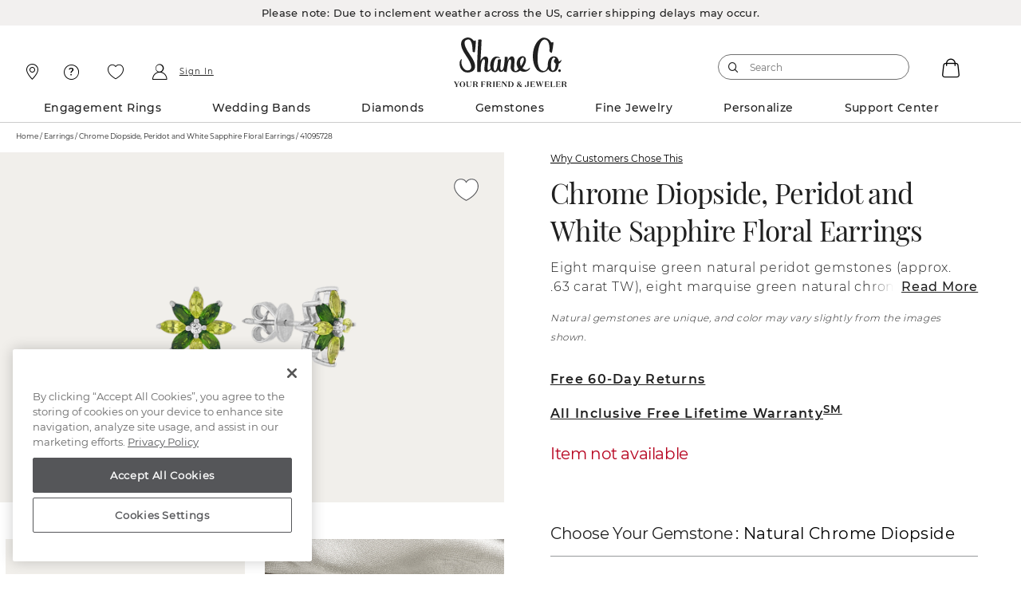

--- FILE ---
content_type: text/html;charset=UTF-8
request_url: https://www.shaneco.com/earrings/chrome-diopside%2C-peridot-and-white-sapphire-floral-earrings/p/41095728
body_size: 75470
content:
<script>
// akam-sw.js install script version 1.3.6
"serviceWorker"in navigator&&"find"in[]&&function(){var e=new Promise(function(e){"complete"===document.readyState||!1?e():(window.addEventListener("load",function(){e()}),setTimeout(function(){"complete"!==document.readyState&&e()},1e4))}),n=window.akamServiceWorkerInvoked,r="1.3.6";if(n)aka3pmLog("akam-setup already invoked");else{window.akamServiceWorkerInvoked=!0,window.aka3pmLog=function(){window.akamServiceWorkerDebug&&console.log.apply(console,arguments)};function o(e){(window.BOOMR_mq=window.BOOMR_mq||[]).push(["addVar",{"sm.sw.s":e,"sm.sw.v":r}])}var i="/akam-sw.js",a=new Map;navigator.serviceWorker.addEventListener("message",function(e){var n,r,o=e.data;if(o.isAka3pm)if(o.command){var i=(n=o.command,(r=a.get(n))&&r.length>0?r.shift():null);i&&i(e.data.response)}else if(o.commandToClient)switch(o.commandToClient){case"enableDebug":window.akamServiceWorkerDebug||(window.akamServiceWorkerDebug=!0,aka3pmLog("Setup script debug enabled via service worker message"),v());break;case"boomerangMQ":o.payload&&(window.BOOMR_mq=window.BOOMR_mq||[]).push(o.payload)}aka3pmLog("akam-sw message: "+JSON.stringify(e.data))});var t=function(e){return new Promise(function(n){var r,o;r=e.command,o=n,a.has(r)||a.set(r,[]),a.get(r).push(o),navigator.serviceWorker.controller&&(e.isAka3pm=!0,navigator.serviceWorker.controller.postMessage(e))})},c=function(e){return t({command:"navTiming",navTiming:e})},s=null,m={},d=function(){var e=i;return s&&(e+="?othersw="+encodeURIComponent(s)),function(e,n){return new Promise(function(r,i){aka3pmLog("Registering service worker with URL: "+e),navigator.serviceWorker.register(e,n).then(function(e){aka3pmLog("ServiceWorker registration successful with scope: ",e.scope),r(e),o(1)}).catch(function(e){aka3pmLog("ServiceWorker registration failed: ",e),o(0),i(e)})})}(e,m)},g=navigator.serviceWorker.__proto__.register;if(navigator.serviceWorker.__proto__.register=function(n,r){return n.includes(i)?g.call(this,n,r):(aka3pmLog("Overriding registration of service worker for: "+n),s=new URL(n,window.location.href),m=r,navigator.serviceWorker.controller?new Promise(function(n,r){var o=navigator.serviceWorker.controller.scriptURL;if(o.includes(i)){var a=encodeURIComponent(s);o.includes(a)?(aka3pmLog("Cancelling registration as we already integrate other SW: "+s),navigator.serviceWorker.getRegistration().then(function(e){n(e)})):e.then(function(){aka3pmLog("Unregistering existing 3pm service worker"),navigator.serviceWorker.getRegistration().then(function(e){e.unregister().then(function(){return d()}).then(function(e){n(e)}).catch(function(e){r(e)})})})}else aka3pmLog("Cancelling registration as we already have akam-sw.js installed"),navigator.serviceWorker.getRegistration().then(function(e){n(e)})}):g.call(this,n,r))},navigator.serviceWorker.controller){var u=navigator.serviceWorker.controller.scriptURL;u.includes("/akam-sw.js")||u.includes("/akam-sw-preprod.js")||u.includes("/threepm-sw.js")||(aka3pmLog("Detected existing service worker. Removing and re-adding inside akam-sw.js"),s=new URL(u,window.location.href),e.then(function(){navigator.serviceWorker.getRegistration().then(function(e){m={scope:e.scope},e.unregister(),d()})}))}else e.then(function(){window.akamServiceWorkerPreprod&&(i="/akam-sw-preprod.js"),d()});if(window.performance){var w=window.performance.timing,l=w.responseEnd-w.responseStart;c(l)}e.then(function(){t({command:"pageLoad"})});var k=!1;function v(){window.akamServiceWorkerDebug&&!k&&(k=!0,aka3pmLog("Initializing debug functions at window scope"),window.aka3pmInjectSwPolicy=function(e){return t({command:"updatePolicy",policy:e})},window.aka3pmDisableInjectedPolicy=function(){return t({command:"disableInjectedPolicy"})},window.aka3pmDeleteInjectedPolicy=function(){return t({command:"deleteInjectedPolicy"})},window.aka3pmGetStateAsync=function(){return t({command:"getState"})},window.aka3pmDumpState=function(){aka3pmGetStateAsync().then(function(e){aka3pmLog(JSON.stringify(e,null,"\t"))})},window.aka3pmInjectTiming=function(e){return c(e)},window.aka3pmUpdatePolicyFromNetwork=function(){return t({command:"pullPolicyFromNetwork"})})}v()}}();</script>
<script type="application/ld+json">
{
  "@context": "http://schema.org",
  "@type": "Product",
  "name": "Chrome Diopside, Peridot and White Sapphire Floral Earrings",
  "image": "https://images.shaneco.com/is/image/ShaneCo/earrings/570/Chrome-Diopside-Peridot-and-White-Sapphire-Floral-Earrings_41095728_M.jpg&&scale=.85&wid=999&hei=999&fmt=png-alpha",
  "description": "Eight marquise green natural peridot gemstones (approx. .63 carat TW), eight marquise green natural chrome diopside gemstones (approx. .71 carat TW) and two round white natural sapphires (approx. .04 carat TW) are set in quality sterling silver. This beautiful floral design has a total gem weight of approximately 1.38 carats.",
  "sku": "41095728",
  "brand": {
        "@type": "Brand",
        "name": "Shane Co."
  },
  "offers": {
        "@type": "Offer",
        "priceCurrency": "USD",
        "price": "377.0",
        "url": "https://www.shaneco.com/earrings/chrome-diopside%2C-peridot-and-white-sapphire-floral-earrings/p/41095728",
        "availability": "https://schema.org/OutOfStock ",
        "itemCondition": "https://schema.org/NewCondition"
  } 
}
</script>
<script type="text/javascript">
	window.appleRedirectURI = 'https://www.shaneco.com/j_spring_apple_security_check';
</script>
<!DOCTYPE html>
<html lang="en">
<head>
<title>Chrome Diopside, Peridot and White Sapphire Floral Earrings | Shane Co.</title>

<meta http-equiv="Content-Type" content="text/html; charset=utf-8" />
<meta http-equiv="X-UA-Compatible" content="IE=edge">
<meta name="viewport" content="width=device-width, initial-scale=1, user-scalable=no">

<link rel="preconnect" href="https://www.googletagmanager.com">
<link rel="preconnect" href="https://connect.facebook.net">
<link rel="preconnect" href="https://apis.google.com">
<link rel="preconnect" href="https://appleid.cdn-apple.com">

<meta name="keywords">
<meta name="description" content="Shop the Chrome Diopside, Peridot and White Sapphire Floral Earrings from Shane Co. Enjoy free 2-day shipping and returns on all orders.">
<meta name="og:title" content="Chrome Diopside and Sapphire Earrings">
<meta name="twitter:card" content="summary">
<meta name="og:description" content="Shop the Chrome Diopside, Peridot and White Sapphire Floral Earrings from Shane Co. Enjoy free 2-day shipping and returns on all orders.">
<meta name="og:image" content="https://images.shaneco.com/is/image/ShaneCo/earrings/570/Chrome-Diopside-Peridot-and-White-Sapphire-Floral-Earrings_41095728_M.jpg&amp;&amp;scale=.85&amp;wid=999&amp;hei=999&amp;fmt=png-alpha">
<meta name="og:site_name" content="Shane Co | Diamond Jewelers - Engagement Rings and Fine Jewelry">
<meta name="og:type" content="product">
<meta name="og:url" content="https://www.shaneco.com/earrings/chrome-diopside%2C-peridot-and-white-sapphire-floral-earrings/p/41095728">
<meta name="og:price:currency" content="377">
<meta name="og:price:currency" content="USD">
<meta name="og:availability" content="outOfStock">
<meta name="og:image" content="https://www.shaneco.com/_ui/responsive/common/images/ShaneCo.svg">
<meta name="robots" content="index,follow">
<link rel="shortcut icon" type="image/x-icon" href="/_ui/responsive/common/images/favicon.ico" />
<link rel="canonical" href="https://www.shaneco.com/earrings/chrome-diopside%2C-peridot-and-white-sapphire-floral-earrings/p/41095728" />
	<script>
	window.dataLayer = window.dataLayer || [];
    window.dyoDatalayer = window.dyoDatalayer || {};
    window.analyticsObject= window.analyticsObject || [];
    analyticsObject.pageType= 'PDP';
    analyticsObject.affiliation= 'Shane Co';
    
        analyticsObject.transactionType= "Non ASM";
    
    analyticsObject.marketType="Shane Co";

	<!-- Root -->
	var digitalDataLayer = window.dataLayer.digital || {};
	digitalDataLayer.build = "2211-jdk21.1-2211jdk21-20251015-123829-20260121.3-cca57eb-cicd/release/pipeline_4264";
	digitalDataLayer.sessionId = "s42071675369264";
	digitalDataLayer.jsessionId = "9C74C788B2BCE76C931A011098BF5156";
	digitalDataLayer.ipAddress = "";
	digitalDataLayer.productIdList = "";
	<!-- Page -->
	digitalDataLayer.page = {};
	<!-- Page.PageInfo -->
	digitalDataLayer.page.pageInfo = {};
	digitalDataLayer.page.pageInfo.pageName = "Chrome Diopside, Peridot and White Sapphire Floral Earrings | Shane Co.";
	<!-- Page.Attributes -->
	digitalDataLayer.page.attributes = {};
	digitalDataLayer.page.attributes.pageType = "PDP";
	digitalDataLayer.page.attributes.siteType = "Desktop";
	digitalDataLayer.page.attributes.br_data = {};
	digitalDataLayer.page.attributes.br_data.ptype = "PDP";
	<!-- Page.Category -->
	digitalDataLayer.page.category = {};
	digitalDataLayer.page.category.primaryCategory = "";
	digitalDataLayer.page.category.secondaryCategory = "";
	digitalDataLayer.page.category.tertiaryCategory = "";
	digitalDataLayer.page.category.primaryCategoryCode = "";
	digitalDataLayer.page.category.secondaryCategoryCode = "";
	digitalDataLayer.page.category.tertiaryCategoryCode = "";
	<!-- Page.Customer -->
	digitalDataLayer.page.customer = {};
	<!-- Page.Customer.CustomerInfo -->
	digitalDataLayer.page.customer.customerInfo = {};
	digitalDataLayer.page.customer.customerInfo.Loginstatus = "Logged Out";
	digitalDataLayer.page.customer.customerInfo.customerID = "";
	digitalDataLayer.page.customer.customerInfo.crmID = "";
	digitalDataLayer.page.customer.customerInfo.signature = "";
	digitalDataLayer.page.customer.customerInfo.accountType = "";
    digitalDataLayer.page.customer.customerInfo.emailVerified = "false";
	digitalDataLayer.page.customer.customerInfo.dub = "";
	digitalDataLayer.page.customer.customerInfo.dubso = "";
	digitalDataLayer.page.customer.customerInfo.dua = "";
	digitalDataLayer.page.customer.customerInfo.name = "";
	digitalDataLayer.page.customer.customerInfo.lastItem = "";
	digitalDataLayer.page.customer.customerInfo.pageViews = "1";
	digitalDataLayer.page.customer.customerInfo.gender = "";
	digitalDataLayer.page.customer.customerInfo.sogender = "";
	digitalDataLayer.page.customer.customerInfo.umetal = "";
	digitalDataLayer.page.customer.customerInfo.ugem = "";
	digitalDataLayer.page.customer.customerInfo.sometal = "";
	digitalDataLayer.page.customer.customerInfo.sogem = "";
	digitalDataLayer.page.customer.customerInfo.tdCustomer = "false";
	digitalDataLayer.page.customer.customerInfo.stoneSize = "{}";
	digitalDataLayer.page.customer.customerInfo.stonePrice = "{}";
	digitalDataLayer.page.customer.customerInfo.stoneShape = "{}";
	digitalDataLayer.page.customer.customerInfo.stoneType = "{}";
	digitalDataLayer.page.customer.customerInfo.solSize = "{}";
	digitalDataLayer.page.customer.customerInfo.solPrice = "{}";
	digitalDataLayer.page.customer.customerInfo.solStoneShape = "{}";
	digitalDataLayer.page.customer.customerInfo.solStoneType = "{}";
	digitalDataLayer.page.customer.customerInfo.jPrice = "{749=2}";
	digitalDataLayer.page.customer.customerInfo.jMetalType = "{sterlingsilver=1}";
	digitalDataLayer.page.customer.customerInfo.jStoneType = "{}";
	digitalDataLayer.page.customer.customerInfo.categoryAffinity = "{Fashion=1}";
	digitalDataLayer.page.customer.customerInfo.t1 = "{}";
	digitalDataLayer.page.customer.customerInfo.t2 = "{earrings=1}";
	<!-- Page.Customer.CustomerInfo.MostOf -->
	digitalDataLayer.page.customer.customerInfo.mostOf = {};
	digitalDataLayer.page.customer.customerInfo.mostOf.moCatAf = "Fashion";
	digitalDataLayer.page.customer.customerInfo.mostOf.moJMetalType = "sterlingsilver";
	digitalDataLayer.page.customer.customerInfo.mostOf.moJPrice = "749";
	digitalDataLayer.page.customer.customerInfo.mostOf.moJStoneType = "chromediopside";
	digitalDataLayer.page.customer.customerInfo.mostOf.moSolPrice = "";
	digitalDataLayer.page.customer.customerInfo.mostOf.moSolSize = "";
	digitalDataLayer.page.customer.customerInfo.mostOf.moSolStoneShape = "";
	digitalDataLayer.page.customer.customerInfo.mostOf.moSolStoneType = "";
	digitalDataLayer.page.customer.customerInfo.mostOf.moStonePrice = "";
	digitalDataLayer.page.customer.customerInfo.mostOf.moStoneShape = "";
	digitalDataLayer.page.customer.customerInfo.mostOf.moStoneSize = "";
	digitalDataLayer.page.customer.customerInfo.mostOf.moStoneType = "";
	digitalDataLayer.page.customer.customerInfo.mostOf.moT1 = "";
	digitalDataLayer.page.customer.customerInfo.mostOf.moT2 = "earrings";

	<!-- Product -->
	digitalDataLayer.product = [];
    
        product = {};
        product.productID = "41095728";
        product.productName = "Chrome Diopside, Peridot and White Sapphire Floral Earrings";
        product.productPrice = "";
        product.productCategory = "Earrings |";
        product.aggregateRating = "0.0";
        product.ratingCount = "0";
        product.priceBand = "500";
        product.sapMaterialGroup = "045052";
        
            product.stoneShape = "Marquise";
            product.stoneCarat = "";
            product.stoneLength = "";
            product.stoneWidth = "";
            
        digitalDataLayer.product.push({productInfo: product});
    <!-- Cart -->
    digitalDataLayer.cart = {};
    digitalDataLayer.cart.cartID = "";
    digitalDataLayer.cart.total = {};
    digitalDataLayer.cart.total.basePrice = "";
    digitalDataLayer.cart.item = [];

    <!-- Transaction -->
    digitalDataLayer.transaction = {};
    digitalDataLayer.transaction.transactionID = "";
    digitalDataLayer.transaction.zipCode = "";
    digitalDataLayer.transaction.paymentMethod = "";
    digitalDataLayer.transaction.shippingMethod = "";
    digitalDataLayer.transaction.shippingCity = "";
    digitalDataLayer.transaction.shippingState = "";
    digitalDataLayer.transaction.total = {};
    digitalDataLayer.transaction.total.basePrice = "";
    digitalDataLayer.transaction.total.tax = "";
    digitalDataLayer.transaction.message = {};
    digitalDataLayer.transaction.message.giftMessageSent = "";
    digitalDataLayer.transaction.billingZipCode = "";
    digitalDataLayer.transaction.item = [];

    

	dataLayer.push({event: 'digitaldataload', digital: digitalDataLayer});

    
        dlEcommerce = {};
        dlEcommerce.detail = {};
        dlEcommerce.detail.actionField = {};
        dlEcommerce.detail.products = [];

        
            product = {};
            product.name = "Chrome Diopside, Peridot and White Sapphire Floral Earrings";
            product.price = "377.00";
            product.category = "Earrings /";
            product.id = "41095728";
            product.variant = "";
            product.brand = "Shane Co";
            product.engraveable = "false"
            product.badge = ""
            product.engraveable = "false"
            product.productType = "Standard"
            product.metalType = "[SterlingSilver]"
            product.jewelryGemType = "Gemstone"
            product.jewelryGemShape = "Marquise"
            product.jewelrySapphireColor = ""
            product.jewelryPearlType = "[]"
            product.jewelryPearlColor = ""
            product.priceBand = "500";
            product.sapMaterialGroup = "045052";
            product.datalayerField1 = "";
            product.datalayerField2 = "";
            product.datalayerField3 = "";
            product.datalayerField4 = "";
            product.datalayerField5 = "";
            product.centerCut = "";
            product.centerColor = "";
            product.centerClarity = "";
            product.centerCarat = "";
            product.fantasyHeadID = "";
            product.fantasyHeadPrice = "";
            dlEcommerce.detail.products.push(product);
        

        dataLayer.push({event: 'productdetails', ecommerce: dlEcommerce});
    
        dlEcommerce = {};
        dlEcommerce.items = [];

        
            product = {};
            
            product.item_id = "41095728";
            product.item_name = "Chrome Diopside, Peridot and White Sapphire Floral Earrings";
            product.item_brand = "Shane Co";
            
            product.item_category = "Earrings";
            ;
            
            product.item_category2 = "";
            
            product.item_category3 = "";
            product.item_variant = "";
            product.affiliation="Shane Co";
            product.price = "377.00";
            product.discount="0.00";
            product.currency="USD";
            product.quantity="1";
            product.pageType="PDP";
            product.priceBand = "500";
            product.materialGroup = "045052";
            product.metalType = "[SterlingSilver]";
            product.fullURL = window.location.origin + "/earrings/chrome-diopside%2C-peridot-and-white-sapphire-floral-earrings/p/41095728"
            product.diamondCut = "";
            product.diamondClarity = "";
            product.diamondColor = "";
            product.diamondCarat = "";
            product.jewelryGemType = "Gemstone";
            product.loggedInStatus = "Logged Out";
            product.datalayerField1 = "";
            product.datalayerField2 = "";
            product.datalayerField3 = "";
            product.datalayerField4 = "";
            product.datalayerField5 = "";
            product.centerCut = "";
            product.centerColor = "";
            product.centerClarity = "";
            product.centerCarat = "";
            product.fantasyHeadID = "";
            product.fantasyHeadPrice = "";
            dlEcommerce.items.push(product);
        

        dataLayer.push({event: 'view_item', ecommerce: dlEcommerce});
    
        var dlDyo = window.dyoDatalayer || {};
        dlDyo.settingID = "";
        dlDyo.stoneID = "";
        dlDyo.matchingBandsID = "";
        dlDyo.matchingBandsPrice = "";
        dlDyo.fantasyHeadID = "";
        dlDyo.fantasyHeadPrice = "";
        dlDyo.centerCarat = "";
        dlDyo.centerColor = "";
        dlDyo.centerCut = "";
        dlDyo.centerClarity = "";
        dlDyo.totalPrice = "377.0";
        dataLayer.push({event: 'dyo', dyo: dlDyo});
    </script>

<script>(function(w,d,s,l,i){w[l]=w[l]||[];w[l].push({'gtm.start':
new Date().getTime(),event:'gtm.js'});var f=d.getElementsByTagName(s)[0],
j=d.createElement(s),dl=l!='dataLayer'?'&l='+l:'';j.async=true;j.src=
'https://www.googletagmanager.com/gtm.js?id='+i+dl;f.parentNode.insertBefore(j,f);
})(window,document,'script','dataLayer','GTM-NNJ98RX');</script>

<script type="text/javascript">
var currentPageType = 'PDP';
currentPageType = currentPageType.replace(" ","-");
var currentPageURL = location.href;

if((currentPageURL.indexOf('/orders/orderstatus')!=-1)||(currentPageURL.indexOf('/contact-us')!=-1)||(currentPageURL.indexOf('/faqs')!=-1)||(currentPageURL.indexOf('/shaneCoCreditCard')!=-1)) {
    currentPageType = 'Customer-Service';
} else if(currentPageURL.indexOf('/solStudsList')!=-1) {
    currentPageType = 'SLP';
}

if (currentPageType == '' || currentPageType == null) {
    currentPageType = 'Content';
}
window.currentPageType=currentPageType;
</script>
<script type="text/javascript">

	// Initialize the object
	window.criteo = window.criteo || {}

	// Page Type
	window.criteo.PageType = "PDP";
	
	// Site Type
	var siteType = /iPad/.test(navigator.userAgent)?"t":/Mobile|iP(hone|od)|Android|BlackBerry|IEMobile|Silk/.test(navigator.userAgent)?"m":"d";
	window.criteo.SiteType = siteType;
	
	// Product ID
	var productId = "41095728";
	if(productId){
		window.criteo.ProductID = productId;
	}
	
	// Transaction ID
	var transactionId = "";
	if(transactionId){
		window.criteo.TransactionID = transactionId;
	}
	
	// Email Address and User ID
	var emailString = "";
	if(emailString){
		window.criteo.email = emailString;
	}

	var emailMd5Hash = "";
	if(emailMd5Hash){
		window.criteo.UserID = emailMd5Hash;
	}
	
	// Product ID List
	var listingProducts = "";
	if(listingProducts){
		window.criteo.ProductIDList = listingProducts.split();
	}
	
	// Order Confirmation Products
	var transactionProducts = [];
	
    if(transactionProducts && transactionProducts.length > 0){
		window.criteo.ProductTransactionProducts = transactionProducts;
    }
	
	// Shopping Cart Products
	var cartProducts = [];
	
	if(cartProducts && cartProducts.length > 0){
		window.criteo.ProductBasketProducts = cartProducts;
	}
</script>





<link rel="stylesheet" type="text/css" media="all" href="/_ui/responsive/common/css/components.min.css?tRef=202601211550"/>

<link rel="stylesheet" type="text/css" media="all" href="/_ui/responsive/common/css/try-on-components.min.css?tRef=202601211550"/>
<link rel="stylesheet" type="text/css" media="all" href="/_ui/responsive/common/css/pdp-components.min.css?tRef=202601211550"/>

















<link rel="preload" href="/_ui/responsive/common/fonts/icomoon.woff?yx4oy3" as="font" crossorigin="anonymous">
<link rel="preload" href="/_ui/responsive/common/fonts/montserrat-v12-latin-600.woff?tRef=202601211550" as="font" crossorigin="anonymous">
<link rel="preload" href="/_ui/responsive/common/fonts/montserrat-v12-latin-regular.woff?tRef=202601211550" as="font" crossorigin="anonymous">
<link rel="preload" href="/_ui/responsive/common/fonts/montserrat-v12-latin-500.woff?tRef=202601211550" as="font" crossorigin="anonymous">
<link rel="preload" href="/_ui/responsive/common/fonts/playfair-display-v13-latin-regular.woff?tRef=202601211550" as="font" crossorigin="anonymous">
<link rel="preload" href="/_ui/responsive/common/fonts/montserrat-v12-latin-700.woff?tRef=202601211550" as="font" crossorigin="anonymous">


<script  src="https://code.jquery.com/jquery-3.5.1.min.js" integrity="sha256-9/aliU8dGd2tb6OSsuzixeV4y/faTqgFtohetphbbj0=" crossorigin="anonymous"></script>
<script>

	function postIP(json){
		
		var requestData = {'ip' : json.ip };
		
	    $.ajax({
	        url: window.location.origin + "/session/ip",
	        dataType: 'json',
	        type: 'post',
	        contentType: 'application/x-www-form-urlencoded',
	        data: requestData
	    });
	}

	$.ajax({
           type : "get",
           url : "https://api.ipify.org",
           data : {
               "format" : "jsonp",
               "callback" : "postIP"
           },
           success: function(cb) {
           	eval(cb);
           }
    	});		
</script>
<script type="text/javascript" id='vwoCode'>
window._vwo_code=window._vwo_code || (function() {
var account_id=694151,
version = 1.5,
settings_tolerance=2000,
library_tolerance=2500,
use_existing_jquery=false,
is_spa=1,
hide_element='body',
hide_element_style = 'opacity:0 !important;filter:alpha(opacity=0) !important;background:none !important',
f=false,d=document,vwoCodeEl=d.querySelector('#vwoCode'),code={use_existing_jquery:function(){return use_existing_jquery},library_tolerance:function(){return library_tolerance},hide_element_style:function(){return'{'+hide_element_style+'}'},finish:function(){if(!f){f=true;var e=d.getElementById('_vis_opt_path_hides');if(e)e.parentNode.removeChild(e)}},finished:function(){return f},load:function(e){var t=d.createElement('script');t.fetchPriority='high';t.src=e;t.type='text/javascript';t.innerText;t.onerror=function(){_vwo_code.finish()};d.getElementsByTagName('head')[0].appendChild(t)},getVersion:function(){return version},getMatchedCookies:function(e){var t=[];if(document.cookie){t=document.cookie.match(e)||[]}return t},getCombinationCookie:function(){var e=code.getMatchedCookies(/(?:^|;)\s?(_vis_opt_exp_\d+_combi=[^;$])/gi);e=e.map(function(e){try{var t=decodeURIComponent(e);if(!/_vis_opt_exp_\d+_combi=(?:\d+,?)+\s$/.test(t)){return''}return t}catch(e){return''}});var i=[];e.forEach(function(e){var t=e.match(/([\d,]+)/g);t&&i.push(t.join('-'))});return i.join('|')},init:function(){if(d.URL.indexOf('__vwo_disable__')>-1)return;window.settings_timer=setTimeout(function(){_vwo_code.finish()},settings_tolerance);var e=d.createElement('style'),t=hide_element?hide_element+'{'+hide_element_style+'}':'',i=d.getElementsByTagName('head')[0];e.setAttribute('id','_vis_opt_path_hides');vwoCodeEl&&e.setAttribute('nonce',vwoCodeEl.nonce);e.setAttribute('type','text/css');if(e.styleSheet)e.styleSheet.cssText=t;else e.appendChild(d.createTextNode(t));i.appendChild(e);var n=this.getCombinationCookie();this.load('https://dev.visualwebsiteoptimizer.com/j.php?a='+account_id+'&u='+encodeURIComponent(d.URL)+'&f='+ +is_spa+'&vn='+version+(n?'&c='+n:''));return settings_timer}};window._vwo_settings_timer = code.init();return code;}());
</script>



<script>(window.BOOMR_mq=window.BOOMR_mq||[]).push(["addVar",{"rua.upush":"false","rua.cpush":"false","rua.upre":"false","rua.cpre":"true","rua.uprl":"false","rua.cprl":"false","rua.cprf":"false","rua.trans":"SJ-ccb4bd90-ad3d-4b8b-b9c4-acf0e540f571","rua.cook":"true","rua.ims":"false","rua.ufprl":"false","rua.cfprl":"true","rua.isuxp":"false","rua.texp":"norulematch","rua.ceh":"false","rua.ueh":"false","rua.ieh.st":"0"}]);</script>
                              <script>!function(e){var n="https://s.go-mpulse.net/boomerang/";if("False"=="True")e.BOOMR_config=e.BOOMR_config||{},e.BOOMR_config.PageParams=e.BOOMR_config.PageParams||{},e.BOOMR_config.PageParams.pci=!0,n="https://s2.go-mpulse.net/boomerang/";if(window.BOOMR_API_key="ESEYN-LUW8E-3FHUR-PQTTA-GAZY2",function(){function e(){if(!o){var e=document.createElement("script");e.id="boomr-scr-as",e.src=window.BOOMR.url,e.async=!0,i.parentNode.appendChild(e),o=!0}}function t(e){o=!0;var n,t,a,r,d=document,O=window;if(window.BOOMR.snippetMethod=e?"if":"i",t=function(e,n){var t=d.createElement("script");t.id=n||"boomr-if-as",t.src=window.BOOMR.url,BOOMR_lstart=(new Date).getTime(),e=e||d.body,e.appendChild(t)},!window.addEventListener&&window.attachEvent&&navigator.userAgent.match(/MSIE [67]\./))return window.BOOMR.snippetMethod="s",void t(i.parentNode,"boomr-async");a=document.createElement("IFRAME"),a.src="about:blank",a.title="",a.role="presentation",a.loading="eager",r=(a.frameElement||a).style,r.width=0,r.height=0,r.border=0,r.display="none",i.parentNode.appendChild(a);try{O=a.contentWindow,d=O.document.open()}catch(_){n=document.domain,a.src="javascript:var d=document.open();d.domain='"+n+"';void(0);",O=a.contentWindow,d=O.document.open()}if(n)d._boomrl=function(){this.domain=n,t()},d.write("<bo"+"dy onload='document._boomrl();'>");else if(O._boomrl=function(){t()},O.addEventListener)O.addEventListener("load",O._boomrl,!1);else if(O.attachEvent)O.attachEvent("onload",O._boomrl);d.close()}function a(e){window.BOOMR_onload=e&&e.timeStamp||(new Date).getTime()}if(!window.BOOMR||!window.BOOMR.version&&!window.BOOMR.snippetExecuted){window.BOOMR=window.BOOMR||{},window.BOOMR.snippetStart=(new Date).getTime(),window.BOOMR.snippetExecuted=!0,window.BOOMR.snippetVersion=12,window.BOOMR.url=n+"ESEYN-LUW8E-3FHUR-PQTTA-GAZY2";var i=document.currentScript||document.getElementsByTagName("script")[0],o=!1,r=document.createElement("link");if(r.relList&&"function"==typeof r.relList.supports&&r.relList.supports("preload")&&"as"in r)window.BOOMR.snippetMethod="p",r.href=window.BOOMR.url,r.rel="preload",r.as="script",r.addEventListener("load",e),r.addEventListener("error",function(){t(!0)}),setTimeout(function(){if(!o)t(!0)},3e3),BOOMR_lstart=(new Date).getTime(),i.parentNode.appendChild(r);else t(!1);if(window.addEventListener)window.addEventListener("load",a,!1);else if(window.attachEvent)window.attachEvent("onload",a)}}(),"".length>0)if(e&&"performance"in e&&e.performance&&"function"==typeof e.performance.setResourceTimingBufferSize)e.performance.setResourceTimingBufferSize();!function(){if(BOOMR=e.BOOMR||{},BOOMR.plugins=BOOMR.plugins||{},!BOOMR.plugins.AK){var n="true"=="true"?1:0,t="cookiepresent",a="amh35dyx2kkno2lsxsoq-f-9be92973a-clientnsv4-s.akamaihd.net",i="false"=="true"?2:1,o={"ak.v":"39","ak.cp":"847447","ak.ai":parseInt("535593",10),"ak.ol":"0","ak.cr":8,"ak.ipv":4,"ak.proto":"h2","ak.rid":"578e35fc","ak.r":47358,"ak.a2":n,"ak.m":"dsca","ak.n":"essl","ak.bpcip":"3.15.190.0","ak.cport":38824,"ak.gh":"23.208.24.243","ak.quicv":"","ak.tlsv":"tls1.3","ak.0rtt":"","ak.0rtt.ed":"","ak.csrc":"-","ak.acc":"","ak.t":"1769127069","ak.ak":"hOBiQwZUYzCg5VSAfCLimQ==VLpVv47UYMGLOZBqg02k8kIOMryx4XgM9/9qxc92ea5VlSc8o57+I54USdu20mIeRjcEbZEXt4hS1Ycfp+vgexuxPhPU4vapOYfWVWoCSmkVUvXEpC8mhGmLjg4XnWnPoWdbeIxz5ip5rUhPMNKMShHMoIN/LRQ1MlhgDLE0hl8kBvY66dwM0uEBJLaptbBHwWsGBOc2iIswmkX/u9yjRIbAakhIdhvI1TAuewe8MB6ZJE0pfcVH2nTQ7YbBDCtoUWEStvDSqpH4Nmp1ol/h96j7ceqiT47an6wt/LKmhs1bgFmOpGOE/dt2GbXg7tiOvkgLQtEONZJyEd76G4JAU1EjqVgVzMgqth3ZuG8qqcwsS19DWBDGcoUMcbzTdyShXM+UFTVtR1jNMG40c7uaXmwSY7/4S3tj3XUy+Q+hOzE=","ak.pv":"189","ak.dpoabenc":"","ak.tf":i};if(""!==t)o["ak.ruds"]=t;var r={i:!1,av:function(n){var t="http.initiator";if(n&&(!n[t]||"spa_hard"===n[t]))o["ak.feo"]=void 0!==e.aFeoApplied?1:0,BOOMR.addVar(o)},rv:function(){var e=["ak.bpcip","ak.cport","ak.cr","ak.csrc","ak.gh","ak.ipv","ak.m","ak.n","ak.ol","ak.proto","ak.quicv","ak.tlsv","ak.0rtt","ak.0rtt.ed","ak.r","ak.acc","ak.t","ak.tf"];BOOMR.removeVar(e)}};BOOMR.plugins.AK={akVars:o,akDNSPreFetchDomain:a,init:function(){if(!r.i){var e=BOOMR.subscribe;e("before_beacon",r.av,null,null),e("onbeacon",r.rv,null,null),r.i=!0}return this},is_complete:function(){return!0}}}}()}(window);</script></head>
	<body data-comp-prefix="scr-js__" class="page-newProductDetailsPage pageType-ProductPage template-pages-layout-shanecoNewProductDetailsLayoutPage  smartedit-page-uid-newProductDetailsPage smartedit-page-uuid-eyJpdGVtSWQiOiJuZXdQcm9kdWN0RGV0YWlsc1BhZ2UiLCJjYXRhbG9nSWQiOiJzaGFuZWNvQ29udGVudENhdGFsb2ciLCJjYXRhbG9nVmVyc2lvbiI6Ik9ubGluZSJ9 smartedit-catalog-version-uuid-shanecoContentCatalog/Online  language-en">
	
	<noscript> <!-- Google Tag Manager (noscript) -->
	<iframe title="Google Tag Manager" 
		src="https://www.googletagmanager.com/ns.html?id=GTM-NNJ98RX"
		height="0" width="0" style="display: none; visibility: hidden">
	   </iframe>
	</noscript>
	
	<div class="loader hide">
		<div class="loader__wrapper">
	<video id="loader-video-tag" autoplay controls muted loop playsinline > 
	    		<source src="/_ui/responsive/common/videos/diamondLoader-sharp.mp4" type="video/mp4" />  
			</video>
	    </div>
	</div>
		<p><style type="text/css">


a.logo-link {
  display: flex;
  flex-direction: column;
  flex-wrap: nowrap;
  justify-content: center;
  align-items: center;
}

.utility-nav .logo-full {
  height: 64px !important;
  max-height: none !important;
}

.page-header__bottombar {
  margin-top: 0.75rem;
}

#header .logo-full {
  display: block;
  max-width: none;
  flex-grow: 0;
}

#header.sticky .logo-full {
  display: none;
}

#header .logo-scrolled {
  display: none;
}

#header.sticky .logo-scrolled {
  display: block;
}

@media screen and (max-width: 1200px) {
  #header .logo-scrolled {
    display: block;
  }

  .page-header__bottombar {
    margin-top: 0rem;
  }
}

@media only screen and (min-width: 75.0625em) {
    .utility-nav .logo-link {
        padding-top: 1rem;
    }
}


</style></p><p><style type="text/css">
.shop-similar-links ul li a, .shop-similar-links ul li button {
    border: none;
}
</style></p><p><style type="text/css">


/* Review responses */
.tt-c-review-responses.tt-u-mb--lg {
    margin-left: 5rem;
    border-bottom: 0.1rem solid rgba(0,0,0,.12);
}

.tt-c-review-responses__source.tt-u-mb--sm {
    font-style: italic;
    color: black;
}

/* favorite heart size styling */
.pdp-non-built .product-image-section .product-image-wrapper .image-dynamic-content .favorites-icon__link {
    height: 36px;
    width: 36px;
}
@media only screen and (max-width: 50em) {
    .pdp-non-built .product-image-section .product-image-wrapper .image-dynamic-content .favorites-icon__link {
    height: 30px;
    width: 30px;
}
}

/* PDP Shane Co Card Image styling */
img.pdp-financing__image {
    margin-right: 1rem;
    max-width: 68px;
    width: 100%;
    object-fit: initial;
    height: auto;
    max-height: none;
}

.dynamic-other-options-wrap {
    padding-bottom: 4rem;
}
</style></p><p><style type="text/css">

.pageType-ProductPage .dyo-steps .step__header p.step__name {
margin-top: 0;
line-height: 1rem;
}

.pageType-ProductPage .dyo-steps .step__header div {
height: 40px!important;
}
  
</style></p><p><style type="text/css">

div#syte-similar-items-container {width: 100%;
max-width: 1240px;margin: 0 auto; padding-bottom: 30px;
}

@media only screen and (max-width: 50em) {max-width:350px;}
</style></p><p><style type="text/css">

.pdp-non-built .product-image-section .product-image-wrapper .image-dynamic-content .rating-wrap .badge {border: 1px solid black;}
.pdp-non-built .product-image-section .product-image-wrapper .image-dynamic-content .rating-wrap .badge__title {font-size:1.2rem;}
  
.badge__title:after {
display:none;
}
.badge__title:before {
display:none;
}
</style></p><p><style type="text/css">
li#how-big-this-link {
    display: none;
}
</style></p><p><style type="text/css">.custom-components .callout-banner__wrapper{display:flex;flex-direction:column;flex:0 1 auto;flex-wrap:wrap;justify-content:center;margin:0;padding:0;width:100%;background-color:#58595b}.custom-components .callout-banner__title{display:flex;flex-direction:column;flex:0 1 auto;flex-wrap:wrap;justify-content:center;padding:8px 0;text-align:center}.custom-components .callout-banner__title a{text-decoration:none;font-size:1.4rem;font-family:'MontserratRegular', Arial, sans-serif;font-weight:400;line-height:1.3;color:#fff;letter-spacing:1px}</style></p><style> .page-footer .simple-banner a.thumb.social-linkedIn:before {      content:url('https://images.shaneco.com/is/image/ShaneCo/LI-In-Bug_black_32x32?fmt=png-alpha'); } .page-footer .simple-banner a.thumb.social-linkedIn:hover:before {      content:url('https://images.shaneco.com/is/image/ShaneCo/LI-In-Bug_color_32x32?fmt=png-alpha');  } </style><p><style type="text/css">

h4.page-footer__subscribe-title {
    font-family: 'PlayfairDisplay';
    font-style: normal;
    font-weight: 400;
    font-size: 30px;
    line-height: 130%;
    letter-spacing: -0.02em;
    font-feature-settings: 'pnum' on, 'lnum' on;
    color: #202020;
}
</style></p><script> function rotateBanner(){         var message1 = document.getElementById('callout-banner-text-1');         var message2 = document.getElementById('callout-banner-text-2');         message1.style.display = message1.style.display != 'none' ? 'none' : 'block';         message2.style.display = message2.style.display != 'none' ? 'none' : 'block';     };     window.setInterval(rotateBanner,5000); </script><p><style type="text/css">.cc-clearfix:after,.cc-clearfix:before {    content: " ";    display: table}.cc-clearfix:after {    clear: both}.cc-serif-title,.cc-serif-title-smaller,.custom-components .halves .col .col-title,.cc-serif-title-smallest {    font-size: 3.5rem;    font-family: 'PlayfairDisplayRegular', Times, serif;    color: #333;    letter-spacing: 5px;    line-height: 1.2}.cc-serif-title-smaller,.custom-components .halves .col .col-title {    font-size: 2.75rem}.cc-serif-title-smallest {    font-size: 2rem}.cc-sans-serif-title,.cc-sans-serif-title-smaller,.custom-components .stacked-products .title,.cc-sans-serif-title-smallest,.custom-components .stacked-products .product .title,.custom-components .stacked-products .product .cta {    font-size: 3.2rem;    font-weight: 400;    color: #272829;    line-height: 1.2;    letter-spacing: 4px;    font-family: LatoRegular}.cc-sans-serif-title-smaller,.custom-components .stacked-products .title {    font-size: 2.5rem}.cc-sans-serif-title-smallest,.custom-components .stacked-products .product .title,.custom-components .stacked-products .product .cta {    font-size: 1.8rem}.cc-sans-serif-subtitle,.custom-components .halves .col .col-subtitle {    color: #333;    font-size: 16px;    font-family: 'MontserratRegular', Arial, sans-serif;    font-weight: 600;    letter-spacing: 2px}.cc-copy,.cc-copy-serif,.custom-components .halves .col .col-copy.serif,.cc-copy-serif-smaller,.custom-components .stacked-products .product .copy,.custom-components .halves .col .col-copy {    font-size: 1.7rem;    font-weight: 400;    color: #272829;    line-height: 1.3;    letter-spacing: .3px;    font-family: 'MontserratRegular', Arial, sans-serif}.cc-copy-serif,.custom-components .halves .col .col-copy.serif {    font-family: 'PlayfairDisplayRegular', Times, serif}.cc-copy-serif-smaller,.custom-components .stacked-products .product .copy {    font-family: 'PlayfairDisplayRegular', Times, serif;    font-size: 1.55rem}.cc-video-wrap {    position: relative;    padding-bottom: 56.25%;    height: 0;    overflow: hidden}.cc-video-wrap iframe {    position: absolute;    top: 0;    left: 0;    width: 100%;    height: 100%}@media all and (max-width: 950px) {    .cc-950-br {        display: none    }}.fashion-header {    width: 100%;    padding: 30px 0;    text-align: center;    margin: 0 auto;    max-width: 1280px}.fashion-header .header-title {    text-align: center;    font-size: 40px;    font-family: 'BodoniLTBook', 'Times New Roman', Times, serif;    line-height: 1.2;    letter-spacing: 2px;    color: #333}@media (max-width: 768px) {    .fashion-header .header-title {        font-size: 32px    }}        .slick-track .radioSelection .infoText {           margin: 1rem 0;            font-size: 1.75rem;            font-family: "Montserrat", Arial, "Helvetica Neue", Helvetica, sans-serif;            text-transform: uppercase;            letter-spacing: 3px;            font-weight: 400;            line-height: 1.3;            color: #272829;        }    @media (max-width: 800px) {            .slick-track .radioSelection .infoText {               font-size: 1.2rem;        }    }.fashion-header .header-sub-fash {    text-align: center;    font-size: 16px;    font-family: 'MontserratRegular', Arial, sans-serif;    padding: 15px 0 15px 0;    color: #666;    line-height: 1.2}@media (min-width: 768px) {    .fashion-header .no-mobile {        display: inline    }}@media (max-width: 768px) {    .fashion-header .no-mobile {        display: none    }}#fourtilethree {    padding: 20px 0 50px;    width: 100%;    float: left}#fourtilethree .product-row {    max-width: 1280px;    clear: both;    margin: 0 auto}#fourtilethree .content-area {    margin-top: 0}#fourtilethree a {    text-decoration: none}#fourtilethree .cat-title {    text-align: center;    font-size: 24px;    font-family: 'MontserratRegular', Arial, sans-serif;    letter-spacing: 3px;    color: #333;    padding: 15px 0 50px 0;    line-height: 1.2}#fourtilethree .cat-content {    text-align: center;    font-size: 16px;    font-family: 'MontserratRegular', Arial, sans-serif;    letter-spacing: 1px;    color: #333;    padding: 5px 0 20px 0}@media (max-width: 768px) {    #fourtilethree .cat-content {        font-size: 14px    }}#fourtilethree .cat-image {    text-align: center}@media (min-width: 768px) {    #fourtilethree .col-sm-3 {        float: left;        width: 25%    }}@media (max-width: 767px) {    #fourtilethree .col-sm-3 {        float: left;        width: 50%    }}.erbudget-header {    width: 100%;    padding: 20px 20px 35px;    text-align: center;    max-width: 1280px;    margin: 0 auto}.erbudget-header .header-title {    text-align: center;    font-size: 40px;    font-family: 'BodoniLTBook', 'Times New Roman', Times, serif;    line-height: 1.2;    letter-spacing: 2px;    color: #333}@media (max-width: 768px) {    .erbudget-header .header-title {        font-size: 36px    }}.erbudget-header .header-sub {    text-align: center;    font-size: 18px;    font-family: 'MontserratRegular', Arial, sans-serif;    padding: 15px 0 35px 0;    color: #666;    line-height: 1.3}.erbudget-header .hr {    height: 1px;    line-height: 1px;    background-color: #ccc;    width: 69%;    margin: 0 auto}.erbudget-twothirds-row {    width: 100%;    padding: 0;    margin: 0 auto;    clear: both;    float: left;    display: flex;    align-items: center}@media (max-width: 767px) {    .erbudget-twothirds-row {        flex-direction: column    }}.erbudget-twothirds-row.row {    max-width: 1280px}@media (min-width: 768px) {    .erbudget-twothirds-row.border-bottom-mobile {        border-bottom: none    }}@media (max-width: 768px) {    .erbudget-twothirds-row.border-bottom-mobile {        border-bottom: 1px solid #ccc    }}.erbudget-twothirds-row .col-sm-5 {    max-width: 420px}@media (min-width: 768px) {    .erbudget-twothirds-row .col-sm-5 {        float: left;        width: 41.66666667%    }}@media (max-width: 767px) {    .erbudget-twothirds-row .col-sm-5 {        float: left;        width: 100%    }}@media (min-width: 768px) {    .erbudget-twothirds-row .col-sm-7 {        float: left;        width: 58.33333333%    }}@media (max-width: 767px) {    .erbudget-twothirds-row .col-sm-7 {        float: left;        width: 100%    }}.erbudget-twothirds-row .pad-fix {    padding: 0}.erbudget-twothirds-row .margin-fix {    margin: 0}@media (max-width: 768px) {    .erbudget-twothirds-row .two-thirds-img {        padding: 15px 0    }}.erbudget-twothirds-row .two-thirds-text-title {    text-align: center;    font-size: 36px;    font-family: 'BodoniLTBook', 'Times New Roman', Times, serif;    color: #333;    letter-spacing: 2px;    padding: 0;    line-height: 1.1}@media (max-width: 768px) {    .erbudget-twothirds-row .two-thirds-text-title {        font-size: 32px    }}.erbudget-twothirds-row .two-thirds-text-copy {    text-align: center;    font-size: 16px;    font-family: 'MontserratRegular', Arial, sans-serif;    padding: 15px 0 20px 0;    color: #666;    max-width: 500px;    margin: 0 auto;    line-height: 1.3}.erbudget-twothirds-row .two-thirds-button {    text-align: center;    padding: 14px 0}.erbudget-twothirds-row .two-thirds-button a {    text-align: center;    font-size: 16px;    font-family: 'MontserratRegular', Arial, sans-serif;    color: #333;    border: 1px solid #333;    padding: 8px 15px;    text-decoration: none;    letter-spacing: 2px}@media (min-width: 768px) {    .erbudget-twothirds-row .go-mobile {        display: none    }}@media (max-width: 768px) {    .erbudget-twothirds-row .go-mobile {        display: block    }}@media (min-width: 768px) {    .erbudget-twothirds-row .no-mobile {        display: inline    }}@media (max-width: 768px) {    .erbudget-twothirds-row .no-mobile {        display: none    }}.erbudget-twothirds-row .flex-container {    display: flex;    align-items: center;    flex-direction: row-reverse}@media (max-width: 768px) {    .erbudget-twothirds-row .flex-container {        flex-direction: column    }}.erbudget-twothirds-row .bottom-pad {    padding-bottom: 50px}.custom-components .halfhalf-row {    display: flex;    flex-direction: row}.custom-components .halfhalf-row.border-bottom {    border-bottom: 1px solid #ccc}.custom-components .halfhalf-row.border-top {    border-top: 1px solid #ccc}.custom-components .halfhalf-row.rev-row {    flex-direction: row-reverse}@media (max-width: 800px) {    .custom-components .halfhalf-row.rev-col {        flex-direction: column-reverse    }}.custom-components .halfhalf-row.stripe-back {    background-color: none;    background-image: repeating-linear-gradient(90deg, #f8f1e9 0px, #f8f1e9 51px, #fff 0px, #fff 103px)}.custom-components .halfhalf-row__left-box {    display: flex;    flex-direction: column;    flex: 0 1 auto;    justify-content: center;    align-items: center;    padding: 0;    background-color: transparent}@media (max-width: 800px) {    .custom-components .halfhalf-row__left-box {        width: 100%    }}.custom-components .halfhalf-row__left-box.align-top {    justify-content: flex-start}.custom-components .halfhalf-row__left-box.align-bottom {    justify-content: flex-end}.custom-components .halfhalf-row__left-box.beige-background {    background-color: #f8f1e9}.custom-components .halfhalf-row__left-box.grey-background {    background-color: #58595b}.custom-components .halfhalf-row__left-box.blush-background {    background-color: #f7ecf2}.custom-components .halfhalf-row__right-box {    display: flex;    flex-direction: column;    flex: 0 1 auto;    justify-content: center;    align-items: center;    text-align: center;    padding: 0;    background-color: transparent}.custom-components .halfhalf-row__right-box.align-top {    justify-content: flex-start}.custom-components .halfhalf-row__right-box.align-bottom {    justify-content: flex-end}.custom-components .halfhalf-row__right-box.beige-background {    background-color: #f8f1e9}.custom-components .halfhalf-row__right-box.grey-background {    background-color: #58595b}.custom-components .halfhalf-row__right-box.blush-background {    background-color: #f7ecf2}.custom-components .halfhalf-row__img-sm {    max-width: 350px;    text-align: center;    padding-top: 25px}.custom-components .halfhalf-row__img-sm img {    width: 100%}@media (min-width: 800px) {    .custom-components .halfhalf-row__img-sm__img-desk {        display: block    }}@media (max-width: 800px) {    .custom-components .halfhalf-row__img-sm__img-desk {        display: none    }}@media (min-width: 800px) {    .custom-components .halfhalf-row__img-sm__img-mobile {        display: none    }}@media (max-width: 800px) {    .custom-components .halfhalf-row__img-sm__img-mobile {        display: inline-block    }}.custom-components .halfhalf-row__title {    flex: 0 1 auto;    width: 100%;    text-align: center;    font-size: 3.6rem;    font-family: 'PlayfairDisplayRegular', Times, serif;    color: #333;    letter-spacing: 3px;    padding: 1.5rem 2rem;    line-height: 1.2}.custom-components .halfhalf-row__title.sanserif {    color: #333;    text-align: center;    font-size: 3.6rem;    font-family: 'MontserratRegular', Arial, sans-serif;    font-weight: 400;    line-height: 1.4;    letter-spacing: 1px}.custom-components .halfhalf-row__title.sanserif-bold {    color: #333;    text-align: center;    font-size: 2rem;    font-family: 'MontserratSemibold', Arial, sans-serif;    font-weight: 400;    line-height: 1.4;    letter-spacing: 1px}.custom-components .halfhalf-row__title.sub-head {    font-size: 2.4rem}.custom-components .halfhalf-row__title.white-text {    color: #fff}.custom-components .halfhalf-row__title.align-left {    text-align: left}.custom-components .halfhalf-row__title.align-right {    text-align: right}.custom-components .halfhalf-row__super-title {    flex: 0 1 auto;    width: 100%;    text-align: center;    font-size: 10rem;    font-family: 'PlayfairDisplayRegular', Times, serif;    color: #333;    letter-spacing: 0;    padding-bottom: 15px;    line-height: 1}.custom-components .halfhalf-row__super-title.white-text {    color: #fff}.custom-components .halfhalf-row__copy {    max-width: 450px;    padding: 0 20px;    margin: 0 auto;    text-align: center;    font-size: 15px;    font-family: 'MontserratRegular', Arial, sans-serif;    line-height: 1.5;    color: #666}.custom-components .halfhalf-row__copy.bold {    font-family: 'MontserratBold', Arial, sans-serif;    font-weight: 400}.custom-components .halfhalf-row__copy.serif {    max-width: 450px;    padding: 0 15px;    margin: 0 auto;    text-align: center;    font-size: 15px;    font-family: 'PlayfairDisplayRegular', Times, serif;    line-height: 1.5;    color: #666}.custom-components .halfhalf-row__copy.white-text {    color: #fff}.custom-components .halfhalf-row__copy.align-left {    text-align: left;    width: 100%;    max-width: 100%}.custom-components .halfhalf-row__copy.align-right {    text-align: right;    width: 100%;    max-width: 100%}.custom-components .halfhalf-row__link {    padding: 20px 20px 15px;    text-align: center;    width: 100%}.custom-components .halfhalf-row__link a {    font-family: 'MontserratSemibold', Arial, sans-serif;    letter-spacing: 1px;    font-size: 1.6rem;    text-align: center;    color: #333;    text-decoration: none;    font-weight: 400}.custom-components .halfhalf-row__link.serif a {    font-family: 'PlayfairDisplaySemiBold', Times, serif}.custom-components .halfhalf-row__link.white-text a {    color: #fff}.custom-components .halfhalf-row__link.align-left {    text-align: left}.custom-components .halfhalf-row__link.align-right {    text-align: right}.custom-components .halfhalf-row__button {    padding: 25px 20px 35px;    width: 100%;    text-align: center}.custom-components .halfhalf-row__button a {    font-family: 'MontserratRegular', Arial, sans-serif;    letter-spacing: 1px;    font-size: 1.6rem;    text-align: center;    color: #333;    padding: 8px 20px;    border: 1px solid #333;    text-decoration: none}.custom-components .halfhalf-row__button.white-text a {    color: #fff;    border-color: #fff}.custom-components .halfhalf-row__button.align-left {    text-align: left}.custom-components .halfhalf-row__button.align-right {    text-align: right}@media (min-width: 800px) {    .custom-components .halfhalf-row__img-desk {        display: block    }}@media (max-width: 800px) {    .custom-components .halfhalf-row__img-desk {        display: none    }}@media (min-width: 800px) {    .custom-components .halfhalf-row__img-mobile {        display: none    }}@media (max-width: 800px) {    .custom-components .halfhalf-row__img-mobile {        display: inline-block    }}.custom-components .full-block-new__wrapper {    display: flex;    flex-direction: column;    flex: 0 1 auto;    flex-wrap: wrap;    justify-content: center;    width: 100%;    padding: 0;    background-color: transparent;    border: none}.custom-components .full-block-new .title {    text-align: center;    color: #353538;    font-family: 'PlayfairDisplayRegular', Times, serif;    font-weight: 400;    line-height: 1.286;    font-size: 30px;    letter-spacing: 5px;    width: 80%;    margin: 0 auto;    padding: 15px 0 0}@media (max-width: 600px) {    .custom-components .full-block-new .title {        letter-spacing: 3px;        font-size: 27px    }}.custom-components .full-block-new .title h1 {    text-align: center;    color: #353538;    font-family: 'PlayfairDisplayRegular', Times, serif;    font-weight: 400;    line-height: 1.286;    font-size: 30px;    letter-spacing: 5px}.custom-components .full-block-new .title.large {    font-size: 48px}@media (max-width: 900px) {    .custom-components .full-block-new .title.large {        font-size: 40px    }}@media (max-width: 500px) {    .custom-components .full-block-new .title.large {        font-size: 31px    }}.custom-components .full-block-new .title.sans-serif {    font-family: 'MontserratRegular', Arial, sans-serif;    font-weight: 400}.custom-components .full-block-new .title.sans-serif-bold {    font-size: 20px;    font-family: 'MontserratSemibold', Arial, sans-serif;    font-weight: 400;    line-height: 1.4;    letter-spacing: 1px}.custom-components .full-block-new .title.gift-guide {    letter-spacing: 7px;    padding: 0}@media (max-width: 550px) {    .custom-components .full-block-new .title.gift-guide {        font-size: 35px !important;        letter-spacing: 5px;        line-height: 1.15    }}.custom-components .full-block-new .title a {    text-align: center;    color: #353538;    font-family: 'PlayfairDisplayRegular', Times, serif;    font-weight: 400;    line-height: 1.286;    font-size: 30px;    letter-spacing: 5px;    text-align: center}@media (max-width: 600px) {    .custom-components .full-block-new .title a {        letter-spacing: 3px;        font-size: 27px    }}.custom-components .full-block-new__title {    width: 80%;    text-align: center;    color: #353538;    font-family: 'PlayfairDisplayRegular', Times, serif;    font-weight: 400;    line-height: 1.286;    font-size: 30px;    letter-spacing: 5px;    margin: 0 auto;    padding: 25px 0 0}@media (max-width: 800px) {    .custom-components .full-block-new__title {        letter-spacing: 3px;        font-size: 27px    }}.custom-components .full-block-new__title h1 {    text-align: center;    color: #353538;    font-family: 'PlayfairDisplayRegular', Times, serif;    font-weight: 400;    line-height: 1.286;    font-size: 30px;    letter-spacing: 5px}.custom-components .full-block-new__title.sans-serif {    font-family: 'MontserratRegular', Arial, sans-serif;    font-weight: 400}.custom-components .full-block-new__title.sans-serif-bold {    font-size: 20px;    font-family: 'MontserratSemibold', Arial, sans-serif;    font-weight: 400;    line-height: 1.4;    letter-spacing: 1px}.custom-components .full-block-new__title a {    text-align: center;    color: #353538;    font-family: 'PlayfairDisplayRegular', Times, serif;    font-weight: 400;    line-height: 1.286;    font-size: 30px;    letter-spacing: 5px;    text-align: center}@media (max-width: 600px) {    .custom-components .full-block-new__title a {        letter-spacing: 3px;        font-size: 27px;        width: 93%    }}.custom-components .full-block-new .sub-title {    width: 85%;    margin: 0 auto;    text-align: center;    font-size: 20px;    font-family: 'MontserratRegular', Arial, sans-serif;    font-weight: 400;    letter-spacing: 4px;    line-height: 1.3;    padding: 15px 0 0;    color: #353538}.custom-components .full-block-new .sub-title a {    text-decoration: none;    color: #353538;    line-height: 1.3;    font-size: 20px;    letter-spacing: 4px;    font-family: 'MontserratLight', Arial, sans-serif;    font-weight: 400}@media (max-width: 800px) {    .custom-components .full-block-new .sub-title a {        font-size: 18px;        letter-spacing: 2.5px    }}.custom-components .full-block-new .sub-title.serif {    font-family: 'PlayfairDisplayRegular', Times, serif;    font-weight: 400;    font-size: 24px}.custom-components .full-block-new .sub-title.serif a {    font-family: 'PlayfairDisplayRegular', Times, serif;    font-weight: 400;    font-size: 24px}@media (max-width: 800px) {    .custom-components .full-block-new .sub-title.serif a {        font-size: 20px    }}.custom-components .full-block-new .copy {    width: 60%;    margin: 0 auto;    padding: 15px 0 0;    text-align: center;    font-family: 'PlayfairDisplayRegular', Times, serif;    color: #58595b;    line-height: 1.5;    font-size: 15px;    letter-spacing: .3px}@media (max-width: 800px) {    .custom-components .full-block-new .copy {        width: 95%    }}.custom-components .full-block-new .copy.large {    font-size: 18px}@media (max-width: 500px) {    .custom-components .full-block-new .copy.large {        font-size: 16px    }}.custom-components .full-block-new .copy.sans-serif {    font-family: 'MontserratRegular', Arial, sans-serif}.custom-components .full-block-new .copy.dark-copy {    color: #353538}.custom-components .full-block-new .copy.gift-guide {    color: #000}@media (max-width: 800px) {    .custom-components .full-block-new .copy.gift-guide {        font-size: 15px;        padding: 10px 20px 0    }}.custom-components .full-block-new__copy {    width: 60%;    margin: 0 auto;    padding: 15px 0 0;    text-align: center;    font-family: 'PlayfairDisplayRegular', Times, serif;    color: #58595b;    line-height: 1.5;    font-size: 15px;    letter-spacing: .3px}@media (max-width: 800px) {    .custom-components .full-block-new__copy {        width: 95%    }}.custom-components .full-block-new__copy.sans-serif {    font-family: 'MontserratRegular', Arial, sans-serif}.custom-components .full-block-new__link {    width: 100%;    text-align: center;    padding: 25px 0}.custom-components .full-block-new__link a {    text-align: center;    font-size: 16px;    font-family: 'MontserratRegular', Arial, sans-serif;    font-weight: 600;    color: #333;    text-decoration: none;    letter-spacing: 2px}.custom-components .full-block-new .cta-link,.custom-components .full-block-new .cta-text {    width: 100%;    text-align: center;    padding: 25px 0 15px;    font-size: 15px;    font-family: 'MontserratRegular', Arial, sans-serif;    font-weight: 600;    color: #353538;    letter-spacing: 3.2px;    line-height: 1.5}.custom-components .full-block-new .cta-link a,.custom-components .full-block-new .cta-text a {    text-align: center;    font-size: 15px;    font-family: 'MontserratRegular', Arial, sans-serif;    font-weight: 600;    color: #353538;    text-decoration: none;    letter-spacing: 3.2px;    line-height: 1.5;    width: 100%}.custom-components .full-block-new .cta-link.gift-guide,.custom-components .full-block-new .cta-text.gift-guide {    font-size: 13px;    padding: 15px 0}.custom-components .full-block-new .cta-button {    padding: 25px 0 35px;    width: 100%;    text-align: center}.custom-components .full-block-new .cta-button a {    font-family: 'MontserratRegular', Arial, sans-serif;    font-weight: 400;    line-height: 1.5;    letter-spacing: 3.2px;    font-size: 15px;    text-align: center;    color: #353538;    padding: 8px 20px;    border: 1px solid #353538;    text-decoration: none}.custom-components .full-block-new .video {    align-items: stretch;    padding: 15px}@media (max-width: 800px) {    .custom-components .full-block-new .video {        padding: 10px    }}.custom-components .full-block-new .video-wrap {    position: relative;    padding-bottom: 56.25%;    height: 0;    overflow: hidden}.custom-components .full-block-new .video-wrap iframe {    position: absolute;    top: 0;    left: 0;    width: 100%;    height: 100%}.custom-components .full-block-new .image {    width: 100%;    padding: 0;    margin: 0}.custom-components .full-block-new__image {    width: 100%;    padding: 0;    margin: 0;    text-align: center}.custom-components .full-block-new.white-text .title-grid__text .title,.custom-components .full-block-new.white-text .title,.custom-components .full-block-new.white-text .sub-title,.custom-components .full-block-new.white-text .copy,.custom-components .full-block-new.white-text .cta-link a,.custom-components .full-block-new.white-text .cta-text a,.custom-components .full-block-new .white-text .title-grid__text .title,.custom-components .full-block-new .white-text .title,.custom-components .full-block-new .white-text .sub-title,.custom-components .full-block-new .white-text .copy,.custom-components .full-block-new .white-text .cta-link a,.custom-components .full-block-new .white-text .cta-text a {    color: #fff}.custom-components .full-block-new .red-text {    color: #7C2529}.custom-components .full-block-new .red-text a {    color: #7C2529}.custom-components .full-block-new .no-mobile {    display: inline}@media (max-width: 500px) {    .custom-components .full-block-new .no-mobile {        display: none    }}.custom-components .full-block-new .no-desk {    display: none}@media (max-width: 500px) {    .custom-components .full-block-new .no-desk {        display: inline    }}.custom-components .full-block-new .text {    width: 100%}.custom-components .full-block-new .overlay__top {    max-width: 1280px;    width: 100%;    margin: 0 auto;    position: relative}.custom-components .full-block-new .overlay__top .full-block-new__text {    width: 95%;    margin: 0 auto;    position: absolute;    top: 0;    right: 0;    left: 0;    bottom: 0;    display: flex;    align-items: flex-start}.custom-components .full-block-new .overlay__top .full-block-new__text .overlay-text {    display: flex;    flex-direction: column;    width: 100%;    margin-top: 10px}@media (max-width: 800px) {    .custom-components .full-block-new .overlay__top .full-block-new__text .overlay-text {        width: 80%    }}.custom-components .full-block-new .overlay__top .full-block-new__text .overlay-text .title,.custom-components .full-block-new .overlay__top .full-block-new__text .overlay-text .copy {    width: 100%}@media (max-width: 800px) {    .custom-components .full-block-new .overlay__top.overlay__mobile-middle .full-block-new__text {        display: flex;        align-items: center    }    .custom-components .full-block-new .overlay__top.overlay__mobile-middle .full-block-new__text .overlay-text {        margin-top: 0    }}@media (max-width: 800px) {    .custom-components .full-block-new .overlay__top.overlay__mobile-bottom .full-block-new__text {        display: flex;        align-items: flex-end    }    .custom-components .full-block-new .overlay__top.overlay__mobile-bottom .full-block-new__text .overlay-text {        margin-bottom: 20px    }}.custom-components .full-block-new .overlay__middle {    max-width: 1280px;    width: 100%;    margin: 0 auto;    position: relative}.custom-components .full-block-new .overlay__middle .full-block-new__text {    width: 95%;    margin: 0 auto;    position: absolute;    display: flex;    justify-content: none;    align-items: center;    top: 0;    right: 0;    left: 0;    bottom: 0}.custom-components .full-block-new .overlay__middle .overlay-text {    display: flex;    flex-direction: column;    width: 100%;    margin: 0 auto}@media (max-width: 800px) {    .custom-components .full-block-new .overlay__middle .overlay-text {        width: 80%    }}@media (max-width: 800px) {    .custom-components .full-block-new .overlay__middle.overlay__mobile-top .full-block-new__text {        display: flex;        align-items: flex-start    }    .custom-components .full-block-new .overlay__middle.overlay__mobile-top .full-block-new__text .overlay-text {        margin-top: 10px    }}@media (max-width: 800px) {    .custom-components .full-block-new .overlay__middle.overlay__mobile-bottom .full-block-new__text {        display: flex;        align-items: flex-end    }    .custom-components .full-block-new .overlay__middle.overlay__mobile-bottom .full-block-new__text .overlay-text {        margin-bottom: 20px    }}.custom-components .full-block-new .overlay__bottom {    max-width: 1280px;    width: 100%;    margin: 0 auto;    position: relative}.custom-components .full-block-new .overlay__bottom .full-block-new__text {    width: 95%;    margin: 0 auto;    position: absolute;    display: flex;    justify-content: center;    align-items: flex-end;    top: 0;    right: 0;    left: 0;    bottom: 0}.custom-components .full-block-new .overlay__bottom .overlay-text {    display: flex;    flex-direction: column;    width: 100%;    margin: 0 auto;    padding: 0 0 20px}@media (max-width: 800px) {    .custom-components .full-block-new .overlay__bottom .overlay-text {        width: 80%    }}@media (max-width: 800px) {    .custom-components .full-block-new .overlay__bottom.overlay__mobile-top .full-block-new__text {        display: flex;        align-items: flex-start    }    .custom-components .full-block-new .overlay__bottom.overlay__mobile-top .full-block-new__text .overlay-text {        margin-top: 10px    }}@media (max-width: 800px) {    .custom-components .full-block-new .overlay__bottom.overlay__mobile-middle .full-block-new__text {        display: flex;        align-items: center    }    .custom-components .full-block-new .overlay__bottom.overlay__mobile-middle .full-block-new__text .overlay-text {        margin-bottom: 0    }}.custom-components .full-block-new .float-box_right .full-block-new_text,.custom-components .full-block-new .float-box_left .full-block-new_text,.custom-components .full-block-new .float-box_top .full-block-new_text,.custom-components .full-block-new .float-box_bottom .full-block-new_text {    justify-content: none}.custom-components .full-block-new .float-box_right .overlay-text {    width: 50%;    margin-left: auto;    margin-right: 0}@media (max-width: 800px) {    .custom-components .full-block-new .float-box_right .overlay-text {        width: 60%    }}@media (max-width: 800px) {    .custom-components .full-block-new .float-box_right.float-mobile_center .overlay-text {        width: 100%;        margin: 0 auto    }}@media (max-width: 800px) {    .custom-components .full-block-new .float-box_right.float-mobile_left .overlay-text {        width: 60%;        margin-left: 0;        margin-right: auto    }}.custom-components .full-block-new .float-box_left .overlay-text {    width: 50%;    margin-left: 0;    margin-right: auto}@media (max-width: 800px) {    .custom-components .full-block-new .float-box_left .overlay-text {        width: 60%    }}@media (max-width: 800px) {    .custom-components .full-block-new .float-box_left.float-mobile_center .overlay-text {        width: 100%;        margin: 0 auto    }}@media (max-width: 800px) {    .custom-components .full-block-new .float-box_left.float-mobile_right .overlay-text {        width: 60%;        margin-right: 0;        margin-left: auto    }}.custom-components .full-block-new .text-align__left .overlay-text {    width: 60% !important}.custom-components .full-block-new .text-align__left .full-block-new__text {    display: flex;    justify-content: center}.custom-components .full-block-new .text-align__left .full-block-new__text .title,.custom-components .full-block-new .text-align__left .sub-title,.custom-components .full-block-new .text-align__left .copy,.custom-components .full-block-new .text-align__left .cta-link,.custom-components .full-block-new .text-align__left .cta-text {    text-align: left;    margin: 0 !important}.custom-components .full-block-new .text-align__right .text:after {    content: ' ';    display: block}.custom-components .full-block-new .text-align__right .overlay-text {    width: 60% !important}.custom-components .full-block-new .text-align__right .full-block-new__text {    display: flex;    justify-content: center}.custom-components .full-block-new .text-align__right .full-block-new__text .title,.custom-components .full-block-new .text-align__right .sub-title,.custom-components .full-block-new .text-align__right .copy,.custom-components .full-block-new .text-align__right .cta-link,.custom-components .full-block-new .text-align__right .cta-text {    text-align: right;    margin: 0 !important}@media (max-width: 400px) {    .custom-components .full-block-new .overlay__top .overlay-text {        margin-top: 12% !important    }}@media (min-width: 801px) {    .custom-components .full-block-new__img-desk {        display: inline-block; max-width: 1280px; margin: 0 auto;    }}@media (max-width: 800px) {    .custom-components .full-block-new__img-desk {        display: none    }}@media (min-width: 801px) {    .custom-components .full-block-new__img-mobile {        display: none    }}@media (max-width: 800px) {    .custom-components .full-block-new__img-mobile {        display: inline-block !important    }}@media (min-width: 801px) {    .custom-components .full-block-new .img-desk {        display: block    }}@media (max-width: 800px) {    .custom-components .full-block-new .img-desk {        display: none    }}@media (min-width: 801px) {    .custom-components .full-block-new .img-mobile {        display: none    }}@media (max-width: 800px) {    .custom-components .full-block-new .img-mobile {        display: inline-block    }    .custom-components .full-block-new .img-mobile.gift-guide {        display: none    }}@media (max-width: 550px) {    .custom-components .full-block-new .img-mobile.gift-guide {        display: inline-block    }}@media (min-width: 801px) {    .custom-components .full-block-new .img-tablet {        display: none    }}@media (max-width: 800px) {    .custom-components .full-block-new .img-tablet {        display: inline-block    }}@media (max-width: 551px) {    .custom-components .full-block-new .img-tablet {        display: none    }}.custom-components .full-block-mobile-stack__wrapper {    display: flex;    flex-direction: column;    flex: 0 1 auto;    flex-wrap: wrap;    justify-content: center;    width: 100%;    padding: 0;    background-color: transparent}.custom-components .full-block-mobile-stack .title {    text-align: center;    color: #353538;    font-family: 'PlayfairDisplayRegular', Times, serif;    font-weight: 400;    line-height: 1.286;    font-size: 30px;    letter-spacing: 5px;    width: 100%;    margin: 0 auto;    padding: 15px 0 0}@media (max-width: 600px) {    .custom-components .full-block-mobile-stack .title {        letter-spacing: 3px;        font-size: 27px;        width: 93%    }}.custom-components .full-block-mobile-stack .title h1 {    color: #353538;    font-weight: 400;    line-height: 1.286;    font-size: 30px;    letter-spacing: 5px}@media (max-width: 600px) {    .custom-components .full-block-mobile-stack .title h1 {        letter-spacing: 3px;        font-size: 27px;        width: 93%    }}.custom-components .full-block-mobile-stack .title a {    text-decoration: none;    color: #353538;    font-weight: 400;    line-height: 1.286;    font-size: 30px;    letter-spacing: 5px;    font-family: 'PlayfairDisplayRegular', Times, serif}@media (max-width: 800px) {    .custom-components .full-block-mobile-stack .title a {        letter-spacing: 3px;        font-size: 27px;        width: 93%    }}.custom-components .full-block-mobile-stack .title.large {    font-size: 48px}@media (max-width: 900px) {    .custom-components .full-block-mobile-stack .title.large {        font-size: 40px    }}@media (max-width: 500px) {    .custom-components .full-block-mobile-stack .title.large {        font-size: 31px    }}.custom-components .full-block-mobile-stack .title.large a {    font-size: 48px}@media (max-width: 900px) {    .custom-components .full-block-mobile-stack .title.large a {        font-size: 40px    }}@media (max-width: 500px) {    .custom-components .full-block-mobile-stack .title.large a {        font-size: 31px    }}.custom-components .full-block-mobile-stack .title.sans-serif {    font-family: 'MontserratRegular', Arial, sans-serif;    font-weight: 400}.custom-components .full-block-mobile-stack .title.sans-serif a {    font-family: 'MontserratRegular', Arial, sans-serif}.custom-components .full-block-mobile-stack .title.sans-serif-bold {    font-size: 20px;    font-family: 'MontserratSemibold', Arial, sans-serif;    font-weight: 400;    line-height: 1.4;    letter-spacing: 1px}.custom-components .full-block-mobile-stack .title.sans-serif-bold a {    font-size: 20px;    font-family: 'MontserratSemibold', Arial, sans-serif;    font-weight: 400;    line-height: 1.4;    letter-spacing: 1px}.custom-components .full-block-mobile-stack .title.gift-guide {    letter-spacing: 7px;    padding: 0}@media (max-width: 550px) {    .custom-components .full-block-mobile-stack .title.gift-guide {        font-size: 35px !important;        letter-spacing: 5px;        line-height: 1.15    }}.custom-components .full-block-mobile-stack .title.gift-guide a {    letter-spacing: 7px;    padding: 0}@media (max-width: 550px) {    .custom-components .full-block-mobile-stack .title.gift-guide a {        font-size: 35px !important;        letter-spacing: 5px;        line-height: 1.15    }}.custom-components .full-block-mobile-stack__title {    width: 100%;    text-align: center;    color: #353538;    font-family: 'PlayfairDisplayRegular', Times, serif;    font-weight: 400;    line-height: 1.286;    font-size: 30px;    letter-spacing: 5px;    margin: 0 auto;    padding: 25px 0 0}@media (max-width: 800px) {    .custom-components .full-block-mobile-stack__title {        letter-spacing: 3px;        font-size: 27px;        width: 93%    }}.custom-components .full-block-mobile-stack__title h1 {    text-align: center;    color: #353538;    font-weight: 400;    line-height: 1.286;    font-size: 30px;    letter-spacing: 5px}@media (max-width: 800px) {    .custom-components .full-block-mobile-stack__title h1 {        letter-spacing: 3px;        font-size: 27px;        width: 93%    }}.custom-components .full-block-mobile-stack__title a {    text-decoration: none;    color: #353538;    font-weight: 400;    line-height: 1.286;    font-size: 30px;    letter-spacing: 5px;    font-family: 'PlayfairDisplayRegular', Times, serif}@media (max-width: 800px) {    .custom-components .full-block-mobile-stack__title a {        letter-spacing: 3px;        font-size: 27px;        width: 93%    }}.custom-components .full-block-mobile-stack__title.sans-serif {    font-family: 'MontserratRegular', Arial, sans-serif;    font-weight: 400}.custom-components .full-block-mobile-stack__title.sans-serif a {    font-family: 'MontserratRegular', Arial, sans-serif}.custom-components .full-block-mobile-stack__title.sans-serif-bold {    font-size: 20px;    font-family: 'MontserratSemibold', Arial, sans-serif;    font-weight: 400;    line-height: 1.4;    letter-spacing: 1px}.custom-components .full-block-mobile-stack__title.sans-serif-bold a {    font-size: 20px;    font-family: 'MontserratSemibold', Arial, sans-serif;    font-weight: 400;    line-height: 1.4;    letter-spacing: 1px}.custom-components .full-block-mobile-stack .sub-title {    width: 85%;    margin: 0 auto;    text-align: center;    font-size: 20px;    font-family: 'MontserratRegular', Arial, sans-serif;    font-weight: 400;    letter-spacing: 4px;    line-height: 1.3;    padding: 15px 0 0;    color: #353538}.custom-components .full-block-mobile-stack .sub-title a {    text-decoration: none;    color: #353538;    line-height: 1.3;    font-size: 20px;    letter-spacing: 4px;    font-family: 'MontserratLight', Arial, sans-serif;    font-weight: 400}@media (max-width: 800px) {    .custom-components .full-block-mobile-stack .sub-title a {        font-size: 18px;        letter-spacing: 2.5px    }}.custom-components .full-block-mobile-stack .sub-title.serif {    font-family: 'PlayfairDisplayRegular', Times, serif;    font-weight: 400;    font-size: 24px}.custom-components .full-block-mobile-stack .sub-title.serif a {    font-family: 'PlayfairDisplayRegular', Times, serif;    font-weight: 400;    font-size: 24px}@media (max-width: 800px) {    .custom-components .full-block-mobile-stack .sub-title.serif a {        font-size: 20px    }}.custom-components .full-block-mobile-stack .copy {    width: 100%;    margin: 0 auto;    padding: 15px 0 0;    text-align: center;    font-family: 'PlayfairDisplayRegular', Times, serif;    color: #58595b;    line-height: 1.5;    font-size: 15px;    letter-spacing: .3px}.custom-components .full-block-mobile-stack .copy a {    text-decoration: none;    font-family: 'PlayfairDisplayRegular', Times, serif;    color: #58595b;    line-height: 1.5;    font-size: 15px;    letter-spacing: .3px}.custom-components .full-block-mobile-stack .copy.large {    font-size: 18px}@media (max-width: 500px) {    .custom-components .full-block-mobile-stack .copy.large {        font-size: 16px    }}.custom-components .full-block-mobile-stack .copy.sans-serif {    font-family: 'MontserratRegular', Arial, sans-serif}.custom-components .full-block-mobile-stack .copy.sans-serif a {    text-decoration: none;    font-family: 'MontserratRegular', Arial, sans-serif;    color: #58595b;    line-height: 1.5;    font-size: 15px;    letter-spacing: .3px}.custom-components .full-block-mobile-stack .copy.dark-copy {    color: #353538}.custom-components .full-block-mobile-stack .copy.gift-guide {    color: #000}@media (max-width: 800px) {    .custom-components .full-block-mobile-stack .copy.gift-guide {        font-size: 15px;        padding: 10px 20px 0    }}.custom-components .full-block-mobile-stack__copy {    width: 93%;    margin: 0 auto;    padding: 10px 0 0;    text-align: center;    font-family: 'PlayfairDisplayRegular', Times, serif;    color: #58595b;    line-height: 1.5;    font-size: 15px;    letter-spacing: .3px}.custom-components .full-block-mobile-stack__copy a {    text-decoration: none;    font-family: 'PlayfairDisplayRegular', Times, serif;    color: #58595b;    line-height: 1.5;    font-size: 15px;    letter-spacing: .3px}.custom-components .full-block-mobile-stack__copy.sans-serif {    font-family: 'MontserratRegular', Arial, sans-serif}.custom-components .full-block-mobile-stack__copy.sans-serif a {    text-decoration: none;    font-family: 'MontserratRegular', Arial, sans-serif;    color: #58595b;    line-height: 1.5;    font-size: 15px;    letter-spacing: .3px}.custom-components .full-block-mobile-stack__link {    width: 100%;    text-align: center;    padding: 25px 0}.custom-components .full-block-mobile-stack__link a {    text-align: center;    font-size: 16px;    font-family: 'MontserratRegular', Arial, sans-serif;    font-weight: 600;    color: #333;    text-decoration: none;    letter-spacing: 2px}.custom-components .full-block-mobile-stack .cta-link,.custom-components .full-block-mobile-stack .cta-text {    width: 100%;    text-align: center;    padding: 25px 0 15px;    font-size: 15px;    font-family: 'MontserratRegular', Arial, sans-serif;    font-weight: 600;    color: #353538;    letter-spacing: 3.2px;    line-height: 1.5}.custom-components .full-block-mobile-stack .cta-link a,.custom-components .full-block-mobile-stack .cta-text a {    text-align: center;    font-size: 15px;    font-family: 'MontserratRegular', Arial, sans-serif;    font-weight: 600;    color: #353538;    text-decoration: none;    letter-spacing: 3.2px;    line-height: 1.5}.custom-components .full-block-mobile-stack .cta-link.gift-guide,.custom-components .full-block-mobile-stack .cta-text.gift-guide {    font-size: 13px;    padding: 15px 0}.custom-components .full-block-mobile-stack .cta-button {    padding: 25px 0 35px;    width: 100%;    text-align: center}.custom-components .full-block-mobile-stack .cta-button a {    font-family: 'MontserratRegular', Arial, sans-serif;    font-weight: 400;    line-height: 1.5;    letter-spacing: 3.2px;    font-size: 15px;    text-align: center;    color: #353538;    padding: 8px 20px;    border: 1px solid #353538;    text-decoration: none}.custom-components .full-block-mobile-stack .image {    width: 100%;    padding: 0;    margin: 0}.custom-components .full-block-mobile-stack__image {    width: 100%;    padding: 0;    margin: 0;    text-align: center}.custom-components .full-block-mobile-stack.white-text .title-grid__text .title,.custom-components .full-block-mobile-stack.white-text .title,.custom-components .full-block-mobile-stack.white-text .sub-title,.custom-components .full-block-mobile-stack.white-text .copy,.custom-components .full-block-mobile-stack.white-text .cta-link a,.custom-components .full-block-mobile-stack.white-text .cta-text a,.custom-components .full-block-mobile-stack .white-text .title-grid__text .title,.custom-components .full-block-mobile-stack .white-text .title,.custom-components .full-block-mobile-stack .white-text .sub-title,.custom-components .full-block-mobile-stack .white-text .copy,.custom-components .full-block-mobile-stack .white-text .cta-link a,.custom-components .full-block-mobile-stack .white-text .cta-text a {    color: #fff}.custom-components .full-block-mobile-stack .red-text {    color: #7C2529}.custom-components .full-block-mobile-stack .red-text a {    color: #7C2529}.custom-components .full-block-mobile-stack .no-mobile {    display: inline}@media (max-width: 600px) {    .custom-components .full-block-mobile-stack .no-mobile {        display: none    }}.custom-components .full-block-mobile-stack .no-desk {    display: none}@media (max-width: 600px) {    .custom-components .full-block-mobile-stack .no-desk {        display: inline    }}.custom-components .full-block-mobile-stack .text {    width: 100%}.custom-components .full-block-mobile-stack .overlay__top {    max-width: 1280px;    width: 100%;    margin: 0 auto;    position: relative}.custom-components .full-block-mobile-stack .overlay__top .full-block-new__text {    width: 95%;    margin: 0 auto;    position: absolute;    top: 0;    right: 0;    left: 0;    bottom: 0;    display: flex;    align-items: flex-start}.custom-components .full-block-mobile-stack .overlay__top .full-block-new__text .overlay-text {    display: flex;    flex-direction: column;    width: 100%;    margin-top: 10px}@media (max-width: 800px) {    .custom-components .full-block-mobile-stack .overlay__top .full-block-new__text .overlay-text {        width: 80%    }}@media (max-width: 800px) {    .custom-components .full-block-mobile-stack .overlay__top.overlay__mobile-middle .full-block-new__text {        display: flex;        align-items: center    }    .custom-components .full-block-mobile-stack .overlay__top.overlay__mobile-middle .full-block-new__text .overlay-text {        margin-top: 0    }}@media (max-width: 800px) {    .custom-components .full-block-mobile-stack .overlay__top.overlay__mobile-bottom .full-block-new__text {        display: flex;        align-items: flex-end    }    .custom-components .full-block-mobile-stack .overlay__top.overlay__mobile-bottom .full-block-new__text .overlay-text {        margin-bottom: 20px    }}.custom-components .full-block-mobile-stack .overlay__middle {    max-width: 1280px;    width: 100%;    margin: 0 auto;    position: relative}.custom-components .full-block-mobile-stack .overlay__middle .full-block-new__text {    width: 95%;    margin: 0 auto;    position: absolute;    display: flex;    justify-content: none;    align-items: center;    top: 0;    right: 0;    left: 0;    bottom: 0}.custom-components .full-block-mobile-stack .overlay__middle .overlay-text {    display: flex;    flex-direction: column;    width: 100%;    margin: 0 auto}@media (max-width: 800px) {    .custom-components .full-block-mobile-stack .overlay__middle .overlay-text {        width: 80%    }}@media (max-width: 800px) {    .custom-components .full-block-mobile-stack .overlay__middle.overlay__mobile-top {        background-color: #f8f1e9    }    .custom-components .full-block-mobile-stack .overlay__middle.overlay__mobile-top .full-block-new__text {        display: flex;        align-items: flex-start;        position: relative    }    .custom-components .full-block-mobile-stack .overlay__middle.overlay__mobile-top .full-block-new__text .overlay-text {        margin-top: 10px    }}@media (max-width: 800px) {    .custom-components .full-block-mobile-stack .overlay__middle.overlay__mobile-bottom {        background-color: #f8f1e9;        display: flex;        flex-direction: column-reverse    }    .custom-components .full-block-mobile-stack .overlay__middle.overlay__mobile-bottom .full-block-new__text {        display: flex;        align-items: flex-end;        position: relative    }    .custom-components .full-block-mobile-stack .overlay__middle.overlay__mobile-bottom .full-block-new__text .overlay-text {        margin-bottom: 20px    }    .custom-components .full-block-mobile-stack .overlay__middle.overlay__mobile-bottom .full-block-new__text .overlay-text .title {        padding: 0    }}.custom-components .full-block-mobile-stack .overlay__bottom {    max-width: 1280px;    width: 100%;    margin: 0 auto;    position: relative}.custom-components .full-block-mobile-stack .overlay__bottom .full-block-new__text {    width: 95%;    margin: 0 auto;    position: absolute;    display: flex;    justify-content: center;    align-items: flex-end;    top: 0;    right: 0;    left: 0;    bottom: 0}.custom-components .full-block-mobile-stack .overlay__bottom .overlay-text {    display: flex;    flex-direction: column;    width: 100%;    margin: 0 auto;    padding: 0 0 20px}@media (max-width: 800px) {    .custom-components .full-block-mobile-stack .overlay__bottom .overlay-text {        width: 80%    }}@media (max-width: 800px) {    .custom-components .full-block-mobile-stack .overlay__bottom.overlay__mobile-top .full-block-new__text {        display: flex;        align-items: flex-start    }    .custom-components .full-block-mobile-stack .overlay__bottom.overlay__mobile-top .full-block-new__text .overlay-text {        margin-top: 10px    }}@media (max-width: 800px) {    .custom-components .full-block-mobile-stack .overlay__bottom.overlay__mobile-middle .full-block-new__text {        display: flex;        align-items: center    }    .custom-components .full-block-mobile-stack .overlay__bottom.overlay__mobile-middle .full-block-new__text .overlay-text {        margin-bottom: 0    }}.custom-components .full-block-mobile-stack .float-box_right .full-block-new_text,.custom-components .full-block-mobile-stack .float-box_left .full-block-new_text,.custom-components .full-block-mobile-stack .float-box_top .full-block-new_text,.custom-components .full-block-mobile-stack .float-box_bottom .full-block-new_text {    justify-content: none}.custom-components .full-block-mobile-stack .float-box_right .overlay-text {    width: 50%;    margin-left: auto;    margin-right: 0}@media (max-width: 800px) {    .custom-components .full-block-mobile-stack .float-box_right .overlay-text {        width: 60%    }}@media (max-width: 800px) {    .custom-components .full-block-mobile-stack .float-box_right.float-mobile_center .overlay-text {        width: 100%;        margin: 0 auto    }}@media (max-width: 800px) {    .custom-components .full-block-mobile-stack .float-box_right.float-mobile_left .overlay-text {        width: 60%;        margin-left: 0;        margin-right: auto    }}.custom-components .full-block-mobile-stack .float-box_left .overlay-text {    width: 50%;    margin-left: 0;    margin-right: auto}@media (max-width: 800px) {    .custom-components .full-block-mobile-stack .float-box_left .overlay-text {        width: 60%    }}@media (max-width: 800px) {    .custom-components .full-block-mobile-stack .float-box_left.float-mobile_center .overlay-text {        width: 100%;        margin: 0 auto    }}@media (max-width: 800px) {    .custom-components .full-block-mobile-stack .float-box_left.float-mobile_right .overlay-text {        width: 60%;        margin-right: 0;        margin-left: auto    }}.custom-components .full-block-mobile-stack .text-align__left .overlay-text {    width: 60% !important}.custom-components .full-block-mobile-stack .text-align__left .full-block-new__text {    display: flex;    justify-content: center}.custom-components .full-block-mobile-stack .text-align__left .full-block-new__text .title,.custom-components .full-block-mobile-stack .text-align__left .sub-title,.custom-components .full-block-mobile-stack .text-align__left .copy,.custom-components .full-block-mobile-stack .text-align__left .cta-link,.custom-components .full-block-mobile-stack .text-align__left .cta-text {    text-align: left;    margin: 0 !important}.custom-components .full-block-mobile-stack .text-align__right .text:after {    content: ' ';    display: block}.custom-components .full-block-mobile-stack .text-align__right .overlay-text {    width: 60% !important}.custom-components .full-block-mobile-stack .text-align__right .full-block-new__text {    display: flex;    justify-content: center}.custom-components .full-block-mobile-stack .text-align__right .full-block-new__text .title,.custom-components .full-block-mobile-stack .text-align__right .sub-title,.custom-components .full-block-mobile-stack .text-align__right .copy,.custom-components .full-block-mobile-stack .text-align__right .cta-link,.custom-components .full-block-mobile-stack .text-align__right .cta-text {    text-align: right;    margin: 0 !important}@media (max-width: 400px) {    .custom-components .full-block-mobile-stack .overlay__top .overlay-text {        margin-top: 12% !important    }}@media (min-width: 801px) {    .custom-components .full-block-mobile-stack__img-desk {        display: inline-block    }}@media (max-width: 800px) {    .custom-components .full-block-mobile-stack__img-desk {        display: none    }}@media (min-width: 801px) {    .custom-components .full-block-mobile-stack__img-mobile {        display: none    }}@media (max-width: 800px) {    .custom-components .full-block-mobile-stack__img-mobile {        display: inline-block !important;        padding: 15px    }}@media (min-width: 801px) {    .custom-components .full-block-mobile-stack .img-desk {        display: block    }}@media (max-width: 800px) {    .custom-components .full-block-mobile-stack .img-desk {        display: none    }}@media (min-width: 801px) {    .custom-components .full-block-mobile-stack .img-mobile {        display: none    }}@media (max-width: 800px) {    .custom-components .full-block-mobile-stack .img-mobile {        display: inline-block;        padding: 15px    }    .custom-components .full-block-mobile-stack .img-mobile.gift-guide {        display: none    }}@media (max-width: 550px) {    .custom-components .full-block-mobile-stack .img-mobile.gift-guide {        display: inline-block    }}@media (min-width: 801px) {    .custom-components .full-block-mobile-stack .img-tablet {        display: none    }}@media (max-width: 800px) {    .custom-components .full-block-mobile-stack .img-tablet {        display: inline-block    }}@media (max-width: 551px) {    .custom-components .full-block-mobile-stack .img-tablet {        display: none    }}.custom-components .hp-two-third-block {    margin-bottom: .5rem}@media (min-width: 601px) {    .custom-components .hp-two-third-block {        padding: 0    }}@media (max-width: 600px) {    .custom-components .hp-two-third-block {        padding: 0 15px    }}.custom-components .hp-two-third-block .two-thirds-row {    width: 100%;    margin: 0;    display: flex;    justify-content: center;    align-items: center;    flex-direction: row}@media (max-width: 767px) {    .custom-components .hp-two-third-block .two-thirds-row {        flex-direction: column    }}.custom-components .hp-two-third-block .two-thirds-row.reverse {    flex-direction: row-reverse}.custom-components .hp-two-third-block .two-thirds-row.reverse-column {    flex-direction: row-reverse}@media (max-width: 767px) {    .custom-components .hp-two-third-block .two-thirds-row.reverse {        flex-direction: column    }    .custom-components .hp-two-third-block .two-thirds-row.reverse-column {        flex-direction: column-reverse    }}.custom-components .hp-two-third-block .two-thirds-row.row-col {    flex-direction: row}@media (max-width: 767px) {    .custom-components .hp-two-third-block .two-thirds-row.row-col {        flex-direction: column    }}.custom-components .hp-two-third-block .two-thirds-row.row-rev-col {    flex-direction: row}@media (max-width: 767px) {    .custom-components .hp-two-third-block .two-thirds-row.row-rev-col {        flex-direction: column-reverse    }}.custom-components .hp-two-third-block .two-thirds-row.rev-row-col {    flex-direction: row-reverse}@media (max-width: 767px) {    .custom-components .hp-two-third-block .two-thirds-row.rev-row-col {        flex-direction: column    }}.custom-components .hp-two-third-block .two-thirds-row.rev-row-rev-col {    flex-direction: row-reverse}@media (max-width: 767px) {    .custom-components .hp-two-third-block .two-thirds-row.rev-row-rev-col {        flex-direction: column-reverse    }}.custom-components .hp-two-third-block .two-thirds-row .img {    max-width: 100%}@media (min-width: 768px) {    .custom-components .hp-two-third-block .two-thirds-row .img-desk {        display: inline-block    }}@media (max-width: 767px) {    .custom-components .hp-two-third-block .two-thirds-row .img-desk {        display: none    }}@media (min-width: 768px) {    .custom-components .hp-two-third-block .two-thirds-row .img-mobile {        display: none    }}@media (max-width: 767px) {    .custom-components .hp-two-third-block .two-thirds-row .img-mobile {        display: inline-block    }}@media (min-width: 768px) {    .custom-components .hp-two-third-block .two-thirds-row .col-sm-7 {        width: 58.33333333%;        float: left    }}@media (min-width: 768px) {    .custom-components .hp-two-third-block .two-thirds-row .col-sm-8 {        width: 66.66666667%;        float: left    }}@media (min-width: 768px) {    .custom-components .hp-two-third-block .two-thirds-row .col-sm-4 {        width: 33.33333333%;        float: left    }}@media (min-width: 768px) {    .custom-components .hp-two-third-block .two-thirds-row .col-sm-5 {        width: 41.66666667%;        float: left    }}@media (min-width: 768px) {    .custom-components .hp-two-third-block .two-thirds-row .col-sm-6 {        width: 50%;        float: left    }}.custom-components .hp-two-third-block .two-thirds-row .col-xs-12 {    margin: 0 auto;    text-align: center}@media (max-width: 767px) {    .custom-components .hp-two-third-block .two-thirds-row .col-xs-12 {        width: 100%;        float: left    }}.custom-components .hp-two-third-block .bottom-border {    border-bottom: 1px solid #ccc}.custom-components .hp-two-third-block .pad-fix {    padding: 0}.custom-components .hp-two-third-block .margin-fix {    margin: 0}@media (max-width: 767px) {    .custom-components .hp-two-third-block .two-thirds-img {        padding: 15px 0    }}.custom-components .hp-two-third-block .two-thirds-text-title {    text-align: center;    font-size: 2.3rem;    font-family: 'PlayfairDisplayRegular', Times, serif;    color: #333;    letter-spacing: 2px;    padding-top: 8%}.custom-components .hp-two-third-block .two-thirds-text-title.align-left {    text-align: left}.custom-components .hp-two-third-block .two-thirds-text-title-fash {    font-size: 4rem;    font-weight: 400;    color: #272829;    line-height: 1;    letter-spacing: 1.5px;    font-family: 'PlayfairDisplayRegular', Times, serif;    text-transform: uppercase;    text-align: center;    margin: 2rem 1.5rem 2.5rem}.custom-components .hp-two-third-block .two-thirds-text-title-fash.align-left {    text-align: left}.custom-components .hp-two-third-block .two-thirds-text-copy {    font-size: 1.7rem;    font-weight: 400;    color: #272829;    line-height: 1.67;    letter-spacing: .3px;    font-family: 'MontserratRegular', Arial, sans-serif;    width: 80%;    text-align: center;    margin: 0 auto 2.5rem}.custom-components .hp-two-third-block .two-thirds-text-copy.align-left {    text-align: left}.custom-components .hp-two-third-block .two-thirds-text-copy .two-thirds-text-copy-list {    list-style-type: disc}.custom-components .hp-two-third-block .two-thirds-link {    text-align: center;    padding-bottom: 15px;    margin-bottom: 2rem}.custom-components .hp-two-third-block .two-thirds-link a {    font-size: 1.1rem;    font-weight: 700;    color: #272829;    line-height: 1.18;    letter-spacing: 1.6px;    font-family: 'MontserratRegular', Arial, sans-serif;    text-transform: uppercase}.custom-components .hp-two-third-block .no-desk {    display: none}@media (max-width: 500px) {    .custom-components .hp-two-third-block .no-desk {        display: inline    }}.custom-components .lp-new-text-divider {    width: 100%;    padding: 0;    background-color: transparent;    text-align: center}.custom-components .lp-new-text-divider.stripe-back {    background-image: repeating-linear-gradient(90deg, #f8f1e9 0px, #f8f1e9 35px, #fff 0px, #fff 69px);    padding: 5rem 0}.custom-components .lp-new-text-divider.back-beige {    background-color: #f8f1e9}.custom-components .lp-new-text-divider .title {    width: 93%;    color: #353538;    font-family: 'PlayfairDisplayRegular', Times, serif;    line-height: 1.286;    font-size: 30px;    letter-spacing: 5px;    margin: 0 auto;    padding: 0;    text-align: center}@media (max-width: 800px) {    .custom-components .lp-new-text-divider .title {        letter-spacing: 3px;        font-size: 27px    }}.custom-components .lp-new-text-divider .title h1 {    width: 93%;    color: #353538;    font-family: 'PlayfairDisplayRegular', Times, serif;    line-height: 1.286;    font-size: 30px;    letter-spacing: 5px;    margin: 0 auto;    padding: 0;    text-align: center}@media (max-width: 800px) {    .custom-components .lp-new-text-divider .title h1 {        letter-spacing: 3px;        font-size: 27px    }}.custom-components .lp-new-text-divider .title.sans-serif {    font-family: 'MontserratMedium', Arial, sans-serif}.custom-components .lp-new-text-divider .sub-title {    width: 93%;    margin: 0 auto;    text-align: center;    padding: 15px 0 0;    color: #353538;    line-height: 1.3;    font-size: 20px;    letter-spacing: 4px;    font-family: 'MontserratLight', Arial, sans-serif;    font-weight: 400}@media (max-width: 800px) {    .custom-components .lp-new-text-divider .sub-title {        font-size: 18px;        letter-spacing: 2.5px    }}.shaneco_stylefinder18 .sliderWrapper ul .slick-list li .question-title {      letter-spacing: 2px !important;}@media (max-width: 800px) {.shaneco_stylefinder18 .sliderWrapper ul .slick-list li .question-title {     font-size: 2rem !important;}}.custom-components .lp-new-text-divider .sub-title a {    text-decoration: none;    color: #353538;    line-height: 1.3;    font-size: 20px;    letter-spacing: 4px;    font-family: 'MontserratLight', Arial, sans-serif}@media (max-width: 800px) {    .custom-components .lp-new-text-divider .sub-title a {        font-size: 18px;        letter-spacing: 2.5px    }}.custom-components .lp-new-text-divider .sub-title.serif {    font-family: 'PlayfairDisplayRegular', Times, serif;    font-size: 24px}.custom-components .lp-new-text-divider .sub-title.serif a {    font-family: 'PlayfairDisplayRegular', Times, serif;    font-size: 24px}@media (max-width: 800px) {    .custom-components .lp-new-text-divider .sub-title.serif a {        font-size: 20px    }}.custom-components .lp-new-text-divider .copy {    width: 93%;    margin: 0 auto;    padding: 15px 0 0;    text-align: center;    color: #58595b;    line-height: 1.5;    font-size: 15px;    letter-spacing: .3px;    font-family: 'PlayfairDisplayRegular', Times, serif;    font-weight: 400}.custom-components .lp-new-text-divider .copy.sans-serif {    font-family: 'MontserratMedium', Arial, sans-serif}.custom-components .lp-new-text-divider .copy.dark-copy {    color: #353538}.custom-components .lp-new-text-divider .cta-link,.custom-components .lp-new-text-divider .cta-text {    margin: 0 auto;    padding: 20px 0;    text-align: center;    line-height: 1.5;    font-size: 15px;    letter-spacing: 3.2px;    color: #353538;    font-family: 'MontserratRegular', Arial, sans-serif;    font-weight: 600}.custom-components .lp-new-text-divider .cta-link a,.custom-components .lp-new-text-divider .cta-text a {    line-height: 1.5;    font-size: 15px;    letter-spacing: 3.2px;    color: #353538;    font-family: 'MontserratRegular', Arial, sans-serif;    font-weight: 600;    text-decoration: none}.custom-components .lp-new-text-divider .cta-link.gift-guide a,.custom-components .lp-new-text-divider .cta-text.gift-guide a {    font-size: 13px;    letter-spacing: 2px;    line-height: 2.5}@media (max-width: 400px) {    .custom-components .lp-new-text-divider .cta-link.gift-guide a,    .custom-components .lp-new-text-divider .cta-text.gift-guide a {        letter-spacing: 1px    }}.custom-components .lp-new-text-divider .cta-button {    margin: 0 auto;    padding: 30px 0 0;    text-align: center}@media (max-width: 800px) {    .custom-components .lp-new-text-divider .cta-button {        padding: 6px 10px;        border: 1px solid #353538;        margin-top: 15px    }}.custom-components .lp-new-text-divider .cta-button a {    padding: 8px 20px;    border: 1px solid #353538;    line-height: 1.5;    font-size: 15px;    letter-spacing: 2px;    color: #353538;    font-family: 'MontserratRegular', Arial, sans-serif;    font-weight: 400;    text-decoration: none}@media (max-width: 800px) {    .custom-components .lp-new-text-divider .cta-button a {        padding: 0;        border: none    }}.custom-components .lp-new-text-divider .super-title {    width: 100%;    text-align: center;    font-size: 70px;    font-family: 'PlayfairDisplayRegular', Times, serif;    color: #333;    padding: 10px 0 35px;    line-height: 0;    vertical-align: top}@media (max-width: 800px) {    .custom-components .lp-new-text-divider .super-title {        font-size: 55px    }}.custom-components .lp-new-text-divider .super-title a {    text-align: center;    font-size: 70px;    font-family: 'PlayfairDisplayRegular', Times, serif;    color: #333;    line-height: 0;    text-decoration: none}@media (max-width: 800px) {    .custom-components .lp-new-text-divider .super-title a {        font-size: 55px    }}.custom-components .lp-new-text-divider .super-title .dollar-sign {    vertical-align: middle;    font-size: 30px;    display: inline}.custom-components .lp-new-text-divider.white-text .title-grid__text .title,.custom-components .lp-new-text-divider.white-text .title,.custom-components .lp-new-text-divider.white-text .sub-title,.custom-components .lp-new-text-divider.white-text .copy,.custom-components .lp-new-text-divider.white-text .cta-link,.custom-components .lp-new-text-divider.white-text .cta-text,.custom-components .lp-new-text-divider.white-text .cta-text a,.custom-components .lp-new-text-divider.white-text .cta-link a,.custom-components .lp-new-text-divider .white-text .title-grid__text .title,.custom-components .lp-new-text-divider .white-text .title,.custom-components .lp-new-text-divider .white-text .sub-title,.custom-components .lp-new-text-divider .white-text .copy,.custom-components .lp-new-text-divider .white-text .cta-link,.custom-components .lp-new-text-divider .white-text .cta-text,.custom-components .lp-new-text-divider .white-text .cta-text a,.custom-components .lp-new-text-divider .white-text .cta-link a {    color: #fff}.custom-components .lp-new-text-divider .red-text {    color: #7C2529}.custom-components .lp-new-text-divider .red-text a {    color: #7C2529}.custom-components .lp-new-text-divider .block-wrapper {    width: 100%;    margin: 0 auto;    padding: 15px 0;    display: flex;    flex-direction: row;    text-align: center;    justify-content: center}@media (max-width: 800px) {    .custom-components .lp-new-text-divider .block-wrapper {        flex-direction: column    }}.custom-components .lp-new-text-divider .outer-block {    display: flex;    flex-direction: row;    justify-content: center;    padding: 0;    margin: 0;    line-height: 1px}@media (max-width: 800px) {    .custom-components .lp-new-text-divider .outer-block {        width: 100%;        padding: 0 5%    }}@media (max-width: 500px) {    .custom-components .lp-new-text-divider .outer-block {        width: 100%;        padding: 0    }}@media (max-width: 370px) {    .custom-components .lp-new-text-divider .outer-block {        flex-direction: column    }}.custom-components .lp-new-text-divider .inner-block {    display: flex;    flex-direction: row;    text-align: center;    margin: 0 auto;    padding: 0;    justify-content: center}@media (max-width: 800px) {    .custom-components .lp-new-text-divider .inner-block {        width: 48%    }}.custom-components .lp-new-text-divider .divider1 {    content: '';    display: inline-block;    height: 100%;    width: 1px;    background-color: #999;    margin: 0 18px;    padding: 0}@media (max-width: 800px) {    .custom-components .lp-new-text-divider .divider1 {        padding: 16px 0;        width: 1px;        margin: 0 auto    }}@media (max-width: 370px) {    .custom-components .lp-new-text-divider .divider1 {        height: 1px;        width: 90%;        padding: 0;        margin: 5px auto    }}.custom-components .lp-new-text-divider .divider2 {    content: '';    display: inline-block;    height: 100%;    width: 1px;    background-color: #999;    margin: 0 18px;    padding: 0}@media (max-width: 800px) {    .custom-components .lp-new-text-divider .divider2 {        content: '';        height: 1px;        width: 100%;        margin: 5px auto;        padding: 0    }}@media (max-width: 800px) {    .custom-components .lp-new-text-divider .divider2 {        width: 90%    }}.custom-components .lp-new-text-divider .go-mobile {    display: none}@media (max-width: 800px) {    .custom-components .lp-new-text-divider .go-mobile {        display: inline-block    }}.custom-components .lp-new-text-divider .divider-serif-title {    width: 93%;    color: #353538;    font-family: 'PlayfairDisplayRegular', Times, serif;    line-height: 1.286;    font-size: 30px;    letter-spacing: 5px;    margin: 0 auto;    padding: 0;    text-align: center}@media (max-width: 800px) {    .custom-components .lp-new-text-divider .divider-serif-title {        letter-spacing: 3px;        font-size: 27px    }}.custom-components .lp-new-text-divider .divider-serif-title.sans-serif {    font-family: 'MontserratMedium', Arial, sans-serif}.custom-components .lp-new-text-divider .divider-serif-title h1 {    color: #353538;    font-family: 'PlayfairDisplayRegular', Times, serif;    line-height: 1.286;    font-size: 30px;    letter-spacing: 5px;    margin: 0 auto;    padding: 0;    text-align: center;    display: inline}.custom-components .lp-new-text-divider .divider-sanserif-title {    color: #333;    text-align: center;    font-size: 2.7rem;    font-family: 'MontserratRegular', Arial, sans-serif;    font-weight: 400;    line-height: 1.2;    padding-bottom: 1rem}.custom-components .lp-new-text-divider .divider-title {    color: #333;    text-align: center;    font-size: 18px;    font-family: 'MontserratRegular', Arial, sans-serif;    font-weight: 600;    padding-bottom: 1rem}.custom-components .lp-new-text-divider .divider-sub {    color: #333;    text-align: center;    font-size: 15px;    font-family: 'MontserratRegular', Arial, sans-serif;    line-height: 1.5;    width: 60%;    margin: 0 auto;    padding: 5px 0 0;    display: inline-block}@media (max-width: 767px) {    .custom-components .lp-new-text-divider .divider-sub {        width: 90%    }}.custom-components .lp-new-text-divider .divider-sub a {    color: #333;    font-size: 15px;    line-height: 1.5;    text-decoration: underline;    font-weight: 400;    font-family: 'MontserratRegular', Arial, sans-serif}.custom-components .lp-new-text-divider .divider-img-desktop {    display: block}@media (max-width: 767px) {    .custom-components .lp-new-text-divider .divider-img-desktop {        display: none    }}.custom-components .lp-new-text-divider .divider-img-mobile {    display: none}@media (max-width: 767px) {    .custom-components .lp-new-text-divider .divider-img-mobile {        display: block    }}.custom-components .lp-new-text-divider .divider-link {    display: inline-block;    padding: 1rem;    border: 1px solid #333;    margin: 2rem}.custom-components .lp-new-text-divider .divider-link a {    text-align: center;    font-size: 1.5rem;    font-family: 'MontserratRegular', Arial, sans-serif;    font-weight: 400;    color: #333;    text-decoration: none}.custom-components .lp-new-text-divider .no-desk {    display: none}@media (max-width: 800px) {    .custom-components .lp-new-text-divider .no-desk {        display: inline-block    }}.custom-components .lp-new-text-divider .no-desk-inline {    display: none}@media (max-width: 800px) {    .custom-components .lp-new-text-divider .no-desk-inline {        display: inline    }}.custom-components .lp-new-text-divider .no-mobile {    display: inline-block}@media (max-width: 800px) {    .custom-components .lp-new-text-divider .no-mobile {        display: none    }}.custom-components .lp-new-text-divider .no-mobile-inline {    display: inline}@media (max-width: 800px) {    .custom-components .lp-new-text-divider .no-mobile-inline {        display: none    }}.custom-components .two-third-one-third-three-stacked .box {    background: #fff;    display: flex;    flex-direction: row;    width: 100%;    overflow: hidden}.custom-components .two-third-one-third-three-stacked .box.reverse {    flex-direction: row-reverse}@media (max-width: 767px) {    .custom-components .two-third-one-third-three-stacked .box {        flex-direction: column    }    .custom-components .two-third-one-third-three-stacked .box.reverse {        flex-direction: column    }}.custom-components .two-third-one-third-three-stacked .box.row-col {    flex-direction: row}@media (max-width: 767px) {    .custom-components .two-third-one-third-three-stacked .box.row-col {        flex-direction: column    }}.custom-components .two-third-one-third-three-stacked .box.row-rev-col {    flex-direction: row}@media (max-width: 767px) {    .custom-components .two-third-one-third-three-stacked .box.row-rev-col {        flex-direction: column-reverse    }}.custom-components .two-third-one-third-three-stacked .box.rev-row-col {    flex-direction: row-reverse}@media (max-width: 767px) {    .custom-components .two-third-one-third-three-stacked .box.rev-row-col {        flex-direction: column    }}.custom-components .two-third-one-third-three-stacked .box.rev-row-rev-col {    flex-direction: row-reverse}@media (max-width: 767px) {    .custom-components .two-third-one-third-three-stacked .box.rev-row-rev-col {        flex-direction: column-reverse    }}.custom-components .two-third-one-third-three-stacked .box .box-fifty {    width: 50%;    float: left}@media (max-width: 768px) {    .custom-components .two-third-one-third-three-stacked .box .box-fifty {        width: 100%    }}.custom-components .two-third-one-third-three-stacked .box .box-fifty.pink {    background-color: #fdf2ee}.custom-components .two-third-one-third-three-stacked .box .box-fifty.gray {    background-color: #58595b}.custom-components .two-third-one-third-three-stacked .box .box-fifty.imageback {    background-image: url("https://images.shaneco.com/is/image/ShaneCo/JewelerBG?wid=913&hei=831&fmt=jpg&qlt=90,0");    background-repeat: no-repeat;    background-size: cover;    background-color: #000;    background-position: center}.custom-components .two-third-one-third-three-stacked .box .box-fifty .left-content {    text-align: center;    padding: 1rem;    min-height: 580px;    position: relative}@media (max-width: 768px) {    .custom-components .two-third-one-third-three-stacked .box .box-fifty .left-content {        overflow: hidden    }}.custom-components .two-third-one-third-three-stacked .box .box-fifty .left-content .img {    position: absolute;    width: 165px}@media (max-width: 768px) {    .custom-components .two-third-one-third-three-stacked .box .box-fifty .left-content .img {        width: 170px    }}.custom-components .two-third-one-third-three-stacked .box .box-fifty .left-content .one {    top: 3%;    right: 17%;    max-width: 40%}@media (max-width: 768px) {    .custom-components .two-third-one-third-three-stacked .box .box-fifty .left-content .one {        top: 0    }}.custom-components .two-third-one-third-three-stacked .box .box-fifty .left-content .two {    left: -5%;    bottom: 20%;    max-width: 40%}@media (max-width: 650px) {    .custom-components .two-third-one-third-three-stacked .box .box-fifty .left-content .two {        left: -4%    }}.custom-components .two-third-one-third-three-stacked .box .box-fifty .left-content .three {    right: -6%;    bottom: -4%;    max-width: 40%}@media (max-width: 768px) {    .custom-components .two-third-one-third-three-stacked .box .box-fifty .left-content .three {        right: 0;        bottom: -1%    }}.custom-components .two-third-one-third-three-stacked .box .box-fifty .left-content .desc {    position: relative;    z-index: 1;    width: 50%;    margin: 150px auto 0}@media (max-width: 800px) {    .custom-components .two-third-one-third-three-stacked .box .box-fifty .left-content .desc {        margin-top: 100px    }}@media (max-width: 768px) {    .custom-components .two-third-one-third-three-stacked .box .box-fifty .left-content .desc {        width: 80%    }}@media (max-width: 450px) {    .custom-components .two-third-one-third-three-stacked .box .box-fifty .left-content .desc {        margin-top: 70px    }}.custom-components .two-third-one-third-three-stacked .box .box-fifty .left-content .desc .cta-wrapper {    margin: 1rem auto;    display: inline-block}.custom-components .two-third-one-third-three-stacked .box .box-fifty .left-content .desc .cta-wrapper .cta {    font-family: 'MontserratRegular', Arial, sans-serif;    color: #333;    font-weight: 700;    line-height: 1.18;    border: 1px solid;    background: none;    cursor: pointer;    text-decoration: none;    padding: .45rem 1.5rem;    font-size: 1.3rem;    letter-spacing: .2rem}.custom-components .two-third-one-third-three-stacked .box .box-fifty .left-content .desc .cta-wrapper .cta.white-text {    color: #fff}.custom-components .two-third-one-third-three-stacked .box .box-fifty .left-content .desc .title {    margin: 0 auto 1.5rem;    font-family: 'MontserratRegular', Arial, sans-serif;    font-size: 3rem;    line-height: 1.4;    font-weight: 100;    letter-spacing: 3px}@media (max-width: 900px) {    .custom-components .two-third-one-third-three-stacked .box .box-fifty .left-content .desc .title {        width: 80%    }}.custom-components .two-third-one-third-three-stacked .box .box-fifty .left-content .desc .title.white-text {    color: #fff}.custom-components .two-third-one-third-three-stacked .box .box-fifty .left-content .desc .copy {    margin: 1rem 2.5rem 2rem;    font-family: 'PlayfairDisplayRegular', Times, serif;    font-size: 1.8rem;    line-height: 1.4}.custom-components .two-third-one-third-three-stacked .box .box-fifty .left-content .desc .copy.white-text {    color: #fff}.custom-components .two-third-one-third-three-stacked .box .box-fifty .right-content {    margin: 1.5rem;    text-align: center;    padding: 10px;    position: relative}.custom-components .two-third-one-third-three-stacked .box .box-fifty .right-content .right-box .main-title {    font-family: 'MontserratSemibold', Arial, sans-serif;    font-weight: 300;    letter-spacing: 3px;    line-height: 1.4;    padding: 0 40px 15px;    font-size: 2.1rem}.custom-components .two-third-one-third-three-stacked .box .box-fifty .right-content .right-box .main-title.white-text {    color: #fff}@media (max-width: 900px) {    .custom-components .two-third-one-third-three-stacked .box .box-fifty .right-content .right-box .main-title {        padding: 0 0 15px    }}.custom-components .two-third-one-third-three-stacked .box .box-fifty .right-content .right-box .text {    margin: .5rem}.custom-components .two-third-one-third-three-stacked .box .box-fifty .right-content .right-box .text .title {    font-family: 'MontserratRegular', Arial, sans-serif;    margin: 1rem auto .5rem;    font-size: 2rem;    font-weight: 100;    letter-spacing: 3px;    line-height: 1.2}.custom-components .two-third-one-third-three-stacked .box .box-fifty .right-content .right-box .text .title.white-text {    color: #fff}.custom-components .two-third-one-third-three-stacked .box .box-fifty .right-content .right-box .text .copy {    font-size: 1.6rem;    font-family: 'PlayfairDisplayRegular', Times, serif;    line-height: 1.2}.custom-components .two-third-one-third-three-stacked .box .box-fifty .right-content .right-box .text .copy.white-text {    color: #fff}.custom-components .two-third-one-third-three-stacked .box .box-fifty .right-content .right-box .products {    margin: 1rem}.custom-components .two-third-one-third-three-stacked .box .box-fifty .right-content .right-box .products .product {    margin-bottom: 3rem}.custom-components .two-third-one-third-three-stacked .box .box-fifty .right-content .right-box .products .product .img {    max-width: 200px}.custom-components .three-column-one-third,.custom-components .two-third-static-one-third {    background: #fff;    margin-top: 1.5rem;    display: flex;    justify-content: center;    align-items: center;    flex-direction: row}.custom-components .three-column-one-third.reverse,.custom-components .two-third-static-one-third.reverse {    flex-direction: row-reverse}@media (max-width: 767px) {    .custom-components .three-column-one-third,    .custom-components .two-third-static-one-third {        flex-direction: column    }    .custom-components .three-column-one-third.reverse,    .custom-components .two-third-static-one-third.reverse {        flex-direction: column    }}.custom-components .three-column-one-third.row-col,.custom-components .two-third-static-one-third.row-col {    flex-direction: row}@media (max-width: 767px) {    .custom-components .three-column-one-third.row-col,    .custom-components .two-third-static-one-third.row-col {        flex-direction: column    }}.custom-components .three-column-one-third.row-rev-col,.custom-components .two-third-static-one-third.row-rev-col {    flex-direction: row}@media (max-width: 767px) {    .custom-components .three-column-one-third.row-rev-col,    .custom-components .two-third-static-one-third.row-rev-col {        flex-direction: column-reverse    }}.custom-components .three-column-one-third.rev-row-col,.custom-components .two-third-static-one-third.rev-row-col {    flex-direction: row-reverse}@media (max-width: 767px) {    .custom-components .three-column-one-third.rev-row-col,    .custom-components .two-third-static-one-third.rev-row-col {        flex-direction: column    }}.custom-components .three-column-one-third.rev-row-rev-col,.custom-components .two-third-static-one-third.rev-row-rev-col {    flex-direction: row-reverse}@media (max-width: 767px) {    .custom-components .three-column-one-third.rev-row-rev-col,    .custom-components .two-third-static-one-third.rev-row-rev-col {        flex-direction: column-reverse    }}@media (min-width: 768px) {    .custom-components .three-column-one-third .col-sm-8,    .custom-components .two-third-static-one-third .col-sm-8 {        width: 66.66666667%;        float: left    }}@media (min-width: 768px) {    .custom-components .three-column-one-third .col-sm-4,    .custom-components .two-third-static-one-third .col-sm-4 {        width: 33.33333333%;        float: left    }}.custom-components .three-column-one-third .col-xs-12,.custom-components .two-third-static-one-third .col-xs-12 {    margin: 0 auto;    text-align: center}@media (max-width: 767px) {    .custom-components .three-column-one-third .col-xs-12,    .custom-components .two-third-static-one-third .col-xs-12 {        width: 100%;        float: left    }}.custom-components .three-column-one-third .triple,.custom-components .two-third-static-one-third .triple {    text-align: center;    margin-bottom: 2.5rem;    padding: 20px 15px 0 15px;    display: inline-block}.custom-components .three-column-one-third .triple .triple_item,.custom-components .two-third-static-one-third .triple .triple_item {    display: block;    position: relative}.custom-components .three-column-one-third .triple .triple_item img,.custom-components .two-third-static-one-third .triple .triple_item img {    max-width: 80%}.custom-components .three-column-one-third .triple .headline,.custom-components .two-third-static-one-third .triple .headline {    padding: 1rem .3rem;    font-size: 20px;    text-transform: uppercase;    letter-spacing: 4px;    line-height: 1.3;    font-family: 'MontserratLight', Arial, sans-serif;    font-weight: 400;    color: #353538}.custom-components .three-column-one-third .triple .title,.custom-components .three-column-one-third .triple .description,.custom-components .two-third-static-one-third .triple .title,.custom-components .two-third-static-one-third .triple .description {    display: block;    position: relative}.custom-components .three-column-one-third .triple .title,.custom-components .two-third-static-one-third .triple .title {    padding: 8px 0 5px;    text-transform: uppercase;    font-size: 20px;    letter-spacing: 4px;    line-height: 1.3;    font-family: 'MontserratLight', Arial, sans-serif;    font-weight: 400;    color: #353538}.custom-components .three-column-one-third .triple .description,.custom-components .two-third-static-one-third .triple .description {    font-family: 'PlayfairDisplayRegular', Times, serif;    margin-bottom: .45rem;    padding: 0 2.5rem;    font-size: 15px;    line-height: 1.5;    color: #58595b;    font-weight: 400}.custom-components .three-column-one-third .triple .shop,.custom-components .two-third-static-one-third .triple .shop {    font-size: 15px;    font-family: 'MontserratRegular', Arial, sans-serif;    color: #353538;    letter-spacing: 3.2px;    line-height: 1.5;    font-weight: 600}@media (max-width: 767px) {    .custom-components .three-column-one-third .triple .title,    .custom-components .two-third-static-one-third .triple .title {        font-size: 18px;        letter-spacing: 2.5px    }    .custom-components .three-column-one-third .triple .triple_item,    .custom-components .two-third-static-one-third .triple .triple_item {        margin-bottom: 3rem    }    .custom-components .three-column-one-third .triple .triple_item:last-child,    .custom-components .two-third-static-one-third .triple .triple_item:last-child {        margin-bottom: 1rem    }}.custom-components .three-column-one-third .ghost,.custom-components .two-third-static-one-third .ghost {    display: inline-block;    position: relative;    text-transform: uppercase;    padding: .5rem 1.5rem;    border: 1px solid #fff;    font-size: 15px;    padding: 8px 20px;    letter-spacing: 3.2px;    line-height: 1.5;    color: #353538;    font-weight: 400;    font-family: 'MontserratRegular', Arial, sans-serif}.custom-components .three-column-one-third .ghost.dark,.custom-components .two-third-static-one-third .ghost.dark {    border-color: #353538;    color: #353538}.custom-components .three-column-one-third .text-box,.custom-components .two-third-static-one-third .text-box {    display: flex;    flex-direction: column;    justify-content: center;    align-self: stretch}.custom-components .three-column-one-third .text-box.pink,.custom-components .two-third-static-one-third .text-box.pink {    background: #fef2ed}.custom-components .three-column-one-third .text-box .counter,.custom-components .two-third-static-one-third .text-box .counter {    text-align: center;    padding: 1rem 0}.custom-components .three-column-one-third .text-box .counter .headline,.custom-components .two-third-static-one-third .text-box .counter .headline {    display: block;    font-size: 20px;    letter-spacing: 4px;    line-height: 1.3;    font-family: 'MontserratLight', Arial, sans-serif;    font-weight: 400;    color: #353538;    padding: 0;    margin: .5rem}.custom-components .three-column-one-third .text-box .counter .desc,.custom-components .two-third-static-one-third .text-box .counter .desc {    font-family: 'PlayfairDisplayRegular', Times, serif;    margin-bottom: .45rem;    padding: 0 2.5rem;    font-size: 15px;    line-height: 1.5;    color: #58595b;    font-weight: 400;    padding: .25rem 1.5rem 0 1.5rem}@media (max-width: 1080px) {    .custom-components .three-column-one-third .text-box .counter .desc,    .custom-components .two-third-static-one-third .text-box .counter .desc {        padding: .45rem .45rem 0 .45rem    }}.custom-components .three-column-one-third .text-box .counter .ghost,.custom-components .two-third-static-one-third .text-box .counter .ghost {    margin: 15px 0;    font-size: 15px;    padding: 8px 20px;    letter-spacing: 3.2px;    line-height: 1.5;    color: #353538;    font-weight: 400;    font-family: 'MontserratRegular', Arial, sans-serif}@media (max-width: 767px) {    .custom-components .three-column-one-third .lr-sm,    .custom-components .two-third-static-one-third .lr-sm {        padding-left: 15px !important;        padding-right: 15px !important    }}.custom-components .three-column-one-third .centered-item,.custom-components .two-third-static-one-third .centered-item {    text-align: center;    display: block;    position: relative;    padding: 0 1.5rem 2rem 1.5rem}.custom-components .three-column-one-third .centered-item .headline,.custom-components .two-third-static-one-third .centered-item .headline {    display: block;    font-family: 'PlayfairDisplayRegular', Times, serif;    font-size: 1rem;    padding: .25rem 0 0 0}.custom-components .three-column-one-third .centered-item .headline.small,.custom-components .two-third-static-one-third .centered-item .headline.small {    font-family: 'MontserratRegular', Arial, sans-serif;    font-size: 1.4rem}.custom-components .three-column-one-third .centered-item .ghost,.custom-components .two-third-static-one-third .centered-item .ghost {    font-family: 'MontserratRegular', Arial, sans-serif;    font-weight: 700;    margin-top: 1.5rem;    font-size: 1.3rem;    padding: .45rem 1.5rem}.custom-components .three-column-one-third .centered-item img,.custom-components .two-third-static-one-third .centered-item img {    margin: 1.5rem auto 0 auto}.custom-components .three-column-one-third .centered-item img.over,.custom-components .two-third-static-one-third .centered-item img.over {    display: none}.custom-components .three-column-one-third .centered-item:hover img.default,.custom-components .two-third-static-one-third .centered-item:hover img.default {    display: none}.custom-components .three-column-one-third .centered-item:hover img.over,.custom-components .two-third-static-one-third .centered-item:hover img.over {    display: block}.custom-components .halves {    display: flex;    flex-direction: row;    align-items: stretch;    align-content: center}.custom-components .halves.pull {    margin: 0 -20px}@media all and (max-width: 1200px) {    .custom-components .halves.pull {        margin: 0 -10px    }}@media all and (max-width: 800px) {    .custom-components .halves.pull {        margin: 0    }}.custom-components .halves .col {    align-self: center;    margin: auto;    width: 50%;    height: 100%;    box-sizing: border-box;    text-align: center}.custom-components .halves .col.centered {    text-align: center}.custom-components .halves .col img {    display: inline-block;    margin: auto;    max-width: 100%;    height: auto}.custom-components .halves .col img.push-bot {    margin-bottom: 2rem}.custom-components .halves .col .col-subtitle {    margin-top: .75rem}.custom-components .halves .col .col-copy {    margin-top: 2rem;    color: #666}.custom-components .halves .col .col-copy.restrict {    max-width: 49%;    margin-left: auto;    margin-right: auto}@media all and (max-width: 950px) {    .custom-components .halves .col .col-copy.restrict {        max-width: 65%    }}.custom-components .halves .col a.btn-single-border-dark-grey {    color: #272829 !important}@media all and (max-width: 370px) {    .custom-components .halves .col a.btn-single-border-dark-grey {        border: 0 !important;        line-height: 1.6    }    .custom-components .halves .col a.btn-single-border-dark-grey:after {        content: " >"    }}@media all and (max-width: 950px) {    .custom-components .halves.break-950 {        flex-direction: column    }    .custom-components .halves.break-950 .col {        width: 100%;        margin-bottom: 3rem    }    .custom-components .halves.break-950.reverse .col:last-child {        order: -1    }}@media all and (max-width: 800px) {    .custom-components .halves {        flex-direction: column    }    .custom-components .halves .col {        width: 100%;        margin-bottom: 3rem    }    .custom-components .halves.reverse .col:last-child {        order: -1    }}.custom-components .stacked-products {    text-align: center;    padding: 1rem}.custom-components .stacked-products .title {    text-transform: uppercase}.custom-components .stacked-products .product {    display: block;    margin-top: 3rem}.custom-components .stacked-products .product.extra-top {    margin-top: 6rem}@media all and (max-width: 950px) {    .custom-components .stacked-products .product.extra-top {        margin-top: 3rem    }}.custom-components .stacked-products .product img {    max-width: 60%}@media all and (max-width: 800px) {    .custom-components .stacked-products .product img {        max-width: 100%    }}.custom-components .stacked-products .product .title,.custom-components .stacked-products .product .copy,.custom-components .stacked-products .product .cta {    display: block}.custom-components .stacked-products .product .title {    text-transform: uppercase}.custom-components .stacked-products .product .copy {    margin-top: .5rem;    max-width: 70%;    margin-left: auto;    margin-right: auto}.custom-components .stacked-products .product .cta {    margin-top: .75rem;    font-size: 1.4rem;    font-weight: bold;    text-transform: uppercase}.custom-components .callout-banner__wrapper {    display: flex;    flex-direction: column;    flex: 0 1 auto;    flex-wrap: wrap;    justify-content: center;    margin: 0;    padding: 0;    width: 100%;    background-color: #58595b}.custom-components .callout-banner__title {    display: flex;    flex-direction: column;    flex: 0 1 auto;    flex-wrap: wrap;    justify-content: center;    padding: 8px 0;    text-align: center}.custom-components .callout-banner__title a {    text-decoration: none;    font-size: 1.4rem;    font-family: 'MontserratRegular', Arial, sans-serif;    font-weight: 400;    line-height: 1.3;    color: #fff;    letter-spacing: 1px}.custom-components .general-divider {    width: 100%;    margin: 1px auto;    padding: 0;    border-top: 1px solid #ccc}.custom-components .general-divider.pad-top {    padding-top: 4rem;    border-top: none;    border-bottom: 1px solid #ccc}.custom-components .general-divider.pad-bottom {    padding-bottom: 4rem}.custom-components .centered-title-numbered {    width: 100%}.custom-components .centered-title-numbered__wrapper {    display: flex;    flex-direction: row;    position: relative;    width: 100%;    max-width: 1080px;    padding: 2rem 0;    margin: 0 auto;    background-color: transparent;    border: 2px solid #333}@media (max-width: 800px) {    .custom-components .centered-title-numbered__wrapper {        flex-direction: column;        padding: 1rem 0 3rem 0;        margin: 0 5px    }}.custom-components .centered-title-numbered__number {    flex: 0 1 auto;    width: 10%;    text-align: center;    font-size: 10rem;    font-family: 'PlayfairDisplayRegular', Times, serif;    color: #333;    font-weight: 400;    line-height: 1}@media (max-width: 800px) {    .custom-components .centered-title-numbered__number {        width: 100%;        font-size: 8.5rem    }}.custom-components .centered-title-numbered__innerwrap {    display: flex;    flex-direction: column;    flex: 0 1 auto;    width: 80%;    position: relative}@media (max-width: 800px) {    .custom-components .centered-title-numbered__innerwrap {        width: 100%    }}.custom-components .centered-title-numbered__title {    flex: 0 1 auto;    width: 100%;    text-align: center;    font-size: 3.8rem;    font-family: 'PlayfairDisplayRegular', Times, serif;    color: #333;    letter-spacing: 5px;    line-height: 1;    margin: 0 auto;    padding: .5rem 0 1rem}@media (max-width: 800px) {    .custom-components .centered-title-numbered__title {        width: 70%;        font-size: 3.2rem;        letter-spacing: 3px    }}.custom-components .centered-title-numbered__copy {    flex: 0 1 auto;    width: 52%;    margin: 0 auto;    padding: 0;    text-align: center;    font-size: 1.5rem;    font-family: 'MontserratRegular', Arial, sans-serif;    line-height: 1.5;    color: #666;    letter-spacing: normal}@media (max-width: 800px) {    .custom-components .centered-title-numbered__copy {        width: 100%;        padding: 0 15px    }}.custom-components .centered-title-numbered__blank {    flex: 0 1 auto;    width: 10%;    line-height: 1;    display: block}@media (max-width: 800px) {    .custom-components .centered-title-numbered__blank {        display: none    }}.custom-components .split-row {    display: flex;    flex-direction: row}@media (max-width: 800px) {    .custom-components .split-row.rev-mobile {        flex-direction: column-reverse    }}.custom-components .split-row.stripe-back {    background-color: none;    background-image: repeating-linear-gradient(90deg, #f8f1e9 0px, #f8f1e9 51px, #fff 0px, #fff 103px)}.custom-components .split-row .half-box {    display: flex;    flex-direction: column;    flex: 0 1 auto;    justify-content: center;    align-items: center;    padding: 0;    background-color: transparent}@media (min-width: 801px) {    .custom-components .split-row .half-box {        width: 50%    }}@media (max-width: 800px) {    .custom-components .split-row .half-box {        width: 100%;        margin-bottom: 40px    }}.custom-components .split-row .half-box.align-top {    justify-content: flex-start}.custom-components .split-row .half-box.align-bottom {    justify-content: flex-end}.custom-components .split-row .half-box.align-left .title,.custom-components .split-row .half-box.align-left .copy,.custom-components .split-row .half-box.align-left .cta-button,.custom-components .split-row .half-box.align-left .cta-text,.custom-components .split-row .half-box.align-left .cta-text a {    text-align: left;    width: 100%;    max-width: 100%}.custom-components .split-row .half-box.align-right .title,.custom-components .split-row .half-box.align-right .copy,.custom-components .split-row .half-box.align-right .cta-button,.custom-components .split-row .half-box.align-right .cta-text,.custom-components .split-row .half-box.align-right .cta-text a {    text-align: right;    width: 100%;    max-width: 100%}.custom-components .split-row .one-third-box {    display: flex;    flex-direction: column;    flex: 0 1 auto;    justify-content: center;    align-items: center;    padding: 0;    background-color: transparent}@media (min-width: 801px) {    .custom-components .split-row .one-third-box {        width: 41.66666667%    }}@media (max-width: 800px) {    .custom-components .split-row .one-third-box {        width: 100%;        margin-bottom: 40px    }}.custom-components .split-row .one-third-box.align-top {    justify-content: flex-start}.custom-components .split-row .one-third-box.align-bottom {    justify-content: flex-end}.custom-components .split-row .one-third-box.align-left .title,.custom-components .split-row .one-third-box.align-left .copy,.custom-components .split-row .one-third-box.align-left .cta-button,.custom-components .split-row .one-third-box.align-left .cta-text,.custom-components .split-row .one-third-box.align-left .cta-text a {    text-align: left;    width: 100%;    max-width: 100%}.custom-components .split-row .one-third-box.align-right .title,.custom-components .split-row .one-third-box.align-right .copy,.custom-components .split-row .one-third-box.align-right .cta-button,.custom-components .split-row .one-third-box.align-right .cta-text,.custom-components .split-row .one-third-box.align-right .cta-text a {    text-align: right;    width: 100%;    max-width: 100%}.custom-components .split-row .two-thirds-box {    display: flex;    flex-direction: column;    flex: 0 1 auto;    justify-content: center;    align-items: center;    padding: 0;    background-color: transparent}@media (min-width: 801px) {    .custom-components .split-row .two-thirds-box {        width: 58.33333333%    }}@media (max-width: 800px) {    .custom-components .split-row .two-thirds-box {        width: 100%;        margin-bottom: 40px    }}.custom-components .split-row .two-thirds-box.align-top {    justify-content: flex-start}.custom-components .split-row .two-thirds-box.align-bottom {    justify-content: flex-end}.custom-components .split-row .two-thirds-box.align-left .title,.custom-components .split-row .two-thirds-box.align-left .copy,.custom-components .split-row .two-thirds-box.align-left .cta-button,.custom-components .split-row .two-thirds-box.align-left .cta-text,.custom-components .split-row .two-thirds-box.align-left .cta-text a {    text-align: left;    width: 100%;    max-width: 100%}.custom-components .split-row .two-thirds-box.align-right .title,.custom-components .split-row .two-thirds-box.align-right .copy,.custom-components .split-row .two-thirds-box.align-right .cta-button,.custom-components .split-row .two-thirds-box.align-right .cta-text,.custom-components .split-row .two-thirds-box.align-right .cta-text a {    text-align: right;    width: 100%;    max-width: 100%}.custom-components .split-row .title,.custom-components .split-row h1 {    flex: 0 1 auto;    width: 85%;    text-align: center;    font-size: 30px;    font-family: 'PlayfairDisplayRegular', Times, serif;    color: #353538;    letter-spacing: 5px;    padding: 10px 0 0;    margin: 0 auto;    line-height: 1.286;    font-weight: 400}@media (max-width: 800px) {    .custom-components .split-row .title,    .custom-components .split-row h1 {        letter-spacing: 3px;        font-size: 27px    }}.custom-components .split-row .title.large,.custom-components .split-row h1.large {    font-size: 48px}@media (max-width: 900px) {    .custom-components .split-row .title.large,    .custom-components .split-row h1.large {        font-size: 40px    }}@media (max-width: 500px) {    .custom-components .split-row .title.large,    .custom-components .split-row h1.large {        font-size: 31px    }}.custom-components .split-row .title.sans-serif,.custom-components .split-row h1.sans-serif {    font-family: 'MontserratLight', Arial, sans-serif}.custom-components .split-row .title.sans-serif-bold,.custom-components .split-row h1.sans-serif-bold {    text-align: center;    font-size: 20px;    font-family: 'MontserratRegular', Arial, sans-serif;    font-weight: 400;    line-height: 1.3;    letter-spacing: 4px}.custom-components .split-row .sub-title {    font-size: 20px;    font-family: 'MontserratRegular', Arial, sans-serif;    font-weight: 400;    letter-spacing: 4px;    line-height: 1.3;    padding: 15px 0 0}.custom-components .split-row .sub-title a {    text-decoration: none;    color: #353538;    line-height: 1.3;    font-size: 20px;    letter-spacing: 4px;    font-family: 'MontserratLight', Arial, sans-serif}@media (max-width: 800px) {    .custom-components .split-row .sub-title a {        font-size: 18px;        letter-spacing: 2.5px    }}.custom-components .split-row .sub-title.serif {    font-family: 'PlayfairDisplayRegular', Times, serif;    font-size: 24px}.custom-components .split-row .sub-title.serif a {    font-family: 'PlayfairDisplayRegular', Times, serif;    font-size: 24px}@media (max-width: 800px) {    .custom-components .split-row .sub-title.serif a {        font-size: 20px    }}.custom-components .split-row .super-title {    flex: 0 1 auto;    width: 100%;    text-align: center;    font-size: 120px;    font-family: 'PlayfairDisplayRegular', Times, serif;    color: #353538;    letter-spacing: 0;    padding-bottom: 15px;    line-height: 1;    margin-top: -30px}.custom-components .split-row .copy {    width: 85%;    padding: 12px 0 0;    margin: 0 auto;    text-align: center;    font-size: 15px;    font-family: 'PlayfairDisplayRegular', Times, serif;    font-weight: 400;    line-height: 1.5;    color: #58595b;    letter-spacing: .3px}@media (max-width: 800px) {    .custom-components .split-row .copy {        width: 95% !important    }}.custom-components .split-row .copy.large {    font-size: 18px}@media (max-width: 500px) {    .custom-components .split-row .copy.large {        font-size: 16px    }}.custom-components .split-row .copy.sans-serif {    font-family: 'MontserratRegular', Arial, sans-serif}.custom-components .split-row .copy.dark-copy {    color: #353538}.custom-components .split-row .cta-link,.custom-components .split-row .cta-text {    padding: 10px 0 0;    margin: 0 auto;    text-align: center;    width: 85%;    font-family: 'MontserratRegular', Arial, sans-serif;    font-weight: 600;    letter-spacing: 3.2px;    font-size: 15px;    text-align: center;    color: #353538;    line-height: 1.5}.custom-components .split-row .cta-link a,.custom-components .split-row .cta-text a {    font-family: 'MontserratRegular', Arial, sans-serif;    font-weight: 600;    letter-spacing: 3.2px;    font-size: 15px;    text-align: center;    color: #353538;    text-decoration: none;    line-height: 1.5}.custom-components .split-row .cta-link.serif a,.custom-components .split-row .cta-text.serif a {    font-family: 'PlayfairDisplayRegular', Times, serif}.custom-components .split-row .cta-button {    padding: 25px 0 35px;    margin: 0 auto;    width: 85%;    text-align: center}.custom-components .split-row .cta-button a {    font-family: 'MontserratRegular', Arial, sans-serif;    font-weight: 400;    line-height: 1.5;    letter-spacing: 3.2px;    font-size: 15px;    text-align: center;    color: #353538;    padding: 8px 20px;    border: 1px solid #353538;    text-decoration: none}.custom-components .split-row .align-left {    text-align: left}.custom-components .split-row.white-text,.custom-components .split-row .white-text {    color: #fff}.custom-components .split-row.white-text a,.custom-components .split-row .white-text a {    color: #fff}.custom-components .split-row.white-text .title,.custom-components .split-row.white-text .sub-title,.custom-components .split-row.white-text .copy,.custom-components .split-row.white-text .cta-link,.custom-components .split-row.white-text .cta-text,.custom-components .split-row.white-text .cta-text a,.custom-components .split-row.white-text .cta-link a,.custom-components .split-row .white-text .title,.custom-components .split-row .white-text .sub-title,.custom-components .split-row .white-text .copy,.custom-components .split-row .white-text .cta-link,.custom-components .split-row .white-text .cta-text,.custom-components .split-row .white-text .cta-text a,.custom-components .split-row .white-text .cta-link a {    color: #fff}.custom-components .split-row.red-text,.custom-components .split-row .red-text {    color: #7C2529}.custom-components .split-row.red-text a,.custom-components .split-row .red-text a {    color: #7C2529}@media (min-width: 800px) {    .custom-components .split-row .img-desk {        display: block    }}@media (max-width: 800px) {    .custom-components .split-row .img-desk {        display: none    }}@media (min-width: 800px) {    .custom-components .split-row .img-mobile {        display: none    }}@media (max-width: 800px) {    .custom-components .split-row .img-mobile {        display: inline-block    }}.custom-components .split-row .img-sm {    max-width: 350px;    padding-top: 30px}.custom-components .split-row .video {    align-items: stretch;    padding: 15px}@media (max-width: 800px) {    .custom-components .split-row .video {        padding: 10px    }}.custom-components .split-row .video-wrap {    position: relative;    padding-bottom: 56.25%;    height: 0;    overflow: hidden}.custom-components .split-row .video-wrap iframe {    position: absolute;    top: 0;    left: 0;    width: 100%;    height: 100%}.custom-components .split-row .no-mobile {    display: inline}@media (max-width: 800px) {    .custom-components .split-row .no-mobile {        display: none    }}.custom-components .split-row .no-desk {    display: none}@media (max-width: 500px) {    .custom-components .split-row .no-desk {        display: inline    }}.custom-components .split-row .border-right {    border-right: 1px solid #ccc}@media (max-width: 800px) {    .custom-components .split-row .border-right {        border: none    }}.custom-components .split-row .half-box.overlay__top,.custom-components .split-row .two-thirds-box.overlay__top,.custom-components .split-row .one-third-box.overlay__top {    position: relative}.custom-components .split-row .half-box.overlay__top .split-row_text,.custom-components .split-row .two-thirds-box.overlay__top .split-row_text,.custom-components .split-row .one-third-box.overlay__top .split-row_text {    width: 90%;    margin: 0 auto;    position: absolute;    top: 0;    right: 0;    left: 0;    bottom: 0}.custom-components .split-row .half-box.overlay__top .split-row_text .overlay-text,.custom-components .split-row .two-thirds-box.overlay__top .split-row_text .overlay-text,.custom-components .split-row .one-third-box.overlay__top .split-row_text .overlay-text {    display: flex;    flex-direction: column;    width: 100%;    margin-top: 10%}.custom-components .split-row .half-box.overlay__top .split-row_text .overlay-text .title,.custom-components .split-row .half-box.overlay__top .split-row_text .overlay-text .sub-title,.custom-components .split-row .half-box.overlay__top .split-row_text .overlay-text .copy,.custom-components .split-row .two-thirds-box.overlay__top .split-row_text .overlay-text .title,.custom-components .split-row .two-thirds-box.overlay__top .split-row_text .overlay-text .sub-title,.custom-components .split-row .two-thirds-box.overlay__top .split-row_text .overlay-text .copy,.custom-components .split-row .one-third-box.overlay__top .split-row_text .overlay-text .title,.custom-components .split-row .one-third-box.overlay__top .split-row_text .overlay-text .sub-title,.custom-components .split-row .one-third-box.overlay__top .split-row_text .overlay-text .copy {    width: 100%}@media (max-width: 800px) {    .custom-components .split-row .half-box.overlay__top.overlay__mobile-middle .split-row_text,    .custom-components .split-row .two-thirds-box.overlay__top.overlay__mobile-middle .split-row_text,    .custom-components .split-row .one-third-box.overlay__top.overlay__mobile-middle .split-row_text {        display: flex;        align-items: center    }    .custom-components .split-row .half-box.overlay__top.overlay__mobile-middle .split-row_text .overlay-text,    .custom-components .split-row .two-thirds-box.overlay__top.overlay__mobile-middle .split-row_text .overlay-text,    .custom-components .split-row .one-third-box.overlay__top.overlay__mobile-middle .split-row_text .overlay-text {        margin-top: 0    }}@media (max-width: 800px) {    .custom-components .split-row .half-box.overlay__top.overlay__mobile-bottom .split-row_text,    .custom-components .split-row .two-thirds-box.overlay__top.overlay__mobile-bottom .split-row_text,    .custom-components .split-row .one-third-box.overlay__top.overlay__mobile-bottom .split-row_text {        display: flex;        align-items: flex-end    }    .custom-components .split-row .half-box.overlay__top.overlay__mobile-bottom .split-row_text .overlay-text,    .custom-components .split-row .two-thirds-box.overlay__top.overlay__mobile-bottom .split-row_text .overlay-text,    .custom-components .split-row .one-third-box.overlay__top.overlay__mobile-bottom .split-row_text .overlay-text {        margin-bottom: 20px    }}.custom-components .split-row .half-box.overlay__middle,.custom-components .split-row .two-thirds-box.overlay__middle,.custom-components .split-row .one-third-box.overlay__middle {    position: relative}.custom-components .split-row .half-box.overlay__middle .split-row_text,.custom-components .split-row .two-thirds-box.overlay__middle .split-row_text,.custom-components .split-row .one-third-box.overlay__middle .split-row_text {    width: 90%;    margin: 0 auto;    position: absolute;    display: flex;    justify-content: none;    align-items: center;    top: 0;    right: 0;    left: 0;    bottom: 0}.custom-components .split-row .half-box.overlay__middle .overlay-text,.custom-components .split-row .two-thirds-box.overlay__middle .overlay-text,.custom-components .split-row .one-third-box.overlay__middle .overlay-text {    display: flex;    flex-direction: column;    width: 100%}.custom-components .split-row .half-box.overlay__middle .overlay-text .title,.custom-components .split-row .half-box.overlay__middle .overlay-text .sub-title,.custom-components .split-row .half-box.overlay__middle .overlay-text .copy,.custom-components .split-row .two-thirds-box.overlay__middle .overlay-text .title,.custom-components .split-row .two-thirds-box.overlay__middle .overlay-text .sub-title,.custom-components .split-row .two-thirds-box.overlay__middle .overlay-text .copy,.custom-components .split-row .one-third-box.overlay__middle .overlay-text .title,.custom-components .split-row .one-third-box.overlay__middle .overlay-text .sub-title,.custom-components .split-row .one-third-box.overlay__middle .overlay-text .copy {    width: 100%}@media (max-width: 800px) {    .custom-components .split-row .half-box.overlay__middle.overlay__mobile-top .split-row_text,    .custom-components .split-row .two-thirds-box.overlay__middle.overlay__mobile-top .split-row_text,    .custom-components .split-row .one-third-box.overlay__middle.overlay__mobile-top .split-row_text {        display: flex;        align-items: flex-start    }    .custom-components .split-row .half-box.overlay__middle.overlay__mobile-top .split-row_text .overlay-text,    .custom-components .split-row .two-thirds-box.overlay__middle.overlay__mobile-top .split-row_text .overlay-text,    .custom-components .split-row .one-third-box.overlay__middle.overlay__mobile-top .split-row_text .overlay-text {        margin-top: 10px    }}@media (max-width: 800px) {    .custom-components .split-row .half-box.overlay__middle.overlay__mobile-bottom .split-row_text,    .custom-components .split-row .two-thirds-box.overlay__middle.overlay__mobile-bottom .split-row_text,    .custom-components .split-row .one-third-box.overlay__middle.overlay__mobile-bottom .split-row_text {        display: flex;        align-items: flex-end    }    .custom-components .split-row .half-box.overlay__middle.overlay__mobile-bottom .split-row_text .overlay-text,    .custom-components .split-row .two-thirds-box.overlay__middle.overlay__mobile-bottom .split-row_text .overlay-text,    .custom-components .split-row .one-third-box.overlay__middle.overlay__mobile-bottom .split-row_text .overlay-text {        margin-bottom: 20px    }}.custom-components .split-row .half-box.overlay__bottom,.custom-components .split-row .two-thirds-box.overlay__bottom,.custom-components .split-row .one-third-box.overlay__bottom {    position: relative}.custom-components .split-row .half-box.overlay__bottom .split-row_text,.custom-components .split-row .two-thirds-box.overlay__bottom .split-row_text,.custom-components .split-row .one-third-box.overlay__bottom .split-row_text {    width: 90%;    margin: 0 auto;    position: absolute;    display: flex;    justify-content: center;    align-items: flex-end;    top: 0;    right: 0;    left: 0;    bottom: 0}.custom-components .split-row .half-box.overlay__bottom .overlay-text,.custom-components .split-row .two-thirds-box.overlay__bottom .overlay-text,.custom-components .split-row .one-third-box.overlay__bottom .overlay-text {    display: flex;    flex-direction: column;    width: 100%;    margin-bottom: 5%}.custom-components .split-row .half-box.overlay__bottom .overlay-text .title,.custom-components .split-row .half-box.overlay__bottom .overlay-text .sub-title,.custom-components .split-row .half-box.overlay__bottom .overlay-text .copy,.custom-components .split-row .two-thirds-box.overlay__bottom .overlay-text .title,.custom-components .split-row .two-thirds-box.overlay__bottom .overlay-text .sub-title,.custom-components .split-row .two-thirds-box.overlay__bottom .overlay-text .copy,.custom-components .split-row .one-third-box.overlay__bottom .overlay-text .title,.custom-components .split-row .one-third-box.overlay__bottom .overlay-text .sub-title,.custom-components .split-row .one-third-box.overlay__bottom .overlay-text .copy {    width: 100%}@media (max-width: 800px) {    .custom-components .split-row .half-box.overlay__bottom.overlay__mobile-top .split-row_text,    .custom-components .split-row .two-thirds-box.overlay__bottom.overlay__mobile-top .split-row_text,    .custom-components .split-row .one-third-box.overlay__bottom.overlay__mobile-top .split-row_text {        display: flex;        align-items: flex-start    }    .custom-components .split-row .half-box.overlay__bottom.overlay__mobile-top .split-row_text .overlay-text,    .custom-components .split-row .two-thirds-box.overlay__bottom.overlay__mobile-top .split-row_text .overlay-text,    .custom-components .split-row .one-third-box.overlay__bottom.overlay__mobile-top .split-row_text .overlay-text {        margin-top: 10px    }}@media (max-width: 800px) {    .custom-components .split-row .half-box.overlay__bottom.overlay__mobile-middle .split-row_text,    .custom-components .split-row .two-thirds-box.overlay__bottom.overlay__mobile-middle .split-row_text,    .custom-components .split-row .one-third-box.overlay__bottom.overlay__mobile-middle .split-row_text {        display: flex;        align-items: center    }    .custom-components .split-row .half-box.overlay__bottom.overlay__mobile-middle .split-row_text .overlay-text,    .custom-components .split-row .two-thirds-box.overlay__bottom.overlay__mobile-middle .split-row_text .overlay-text,    .custom-components .split-row .one-third-box.overlay__bottom.overlay__mobile-middle .split-row_text .overlay-text {        margin-bottom: 0    }}.custom-components .split-row .half-box.float-box_right .split-row_text,.custom-components .split-row .half-box.float-box_left .split-row_text,.custom-components .split-row .half-box.float-box_top .split-row_text,.custom-components .split-row .half-box.float-box_bottom .split-row_text,.custom-components .split-row .two-thirds-box.float-box_right .split-row_text,.custom-components .split-row .two-thirds-box.float-box_left .split-row_text,.custom-components .split-row .two-thirds-box.float-box_top .split-row_text,.custom-components .split-row .two-thirds-box.float-box_bottom .split-row_text,.custom-components .split-row .one-third-box.float-box_right .split-row_text,.custom-components .split-row .one-third-box.float-box_left .split-row_text,.custom-components .split-row .one-third-box.float-box_top .split-row_text,.custom-components .split-row .one-third-box.float-box_bottom .split-row_text {    justify-content: none}.custom-components .split-row .half-box.float-box_right .overlay-text,.custom-components .split-row .two-thirds-box.float-box_right .overlay-text,.custom-components .split-row .one-third-box.float-box_right .overlay-text {    margin-left: auto;    margin-right: 0;    width: 55%}@media (max-width: 800px) {    .custom-components .split-row .half-box.float-box_right .overlay-text,    .custom-components .split-row .two-thirds-box.float-box_right .overlay-text,    .custom-components .split-row .one-third-box.float-box_right .overlay-text {        width: 60%    }}@media (max-width: 800px) {    .custom-components .split-row .half-box.float-box_right.float-mobile_center .overlay-text,    .custom-components .split-row .two-thirds-box.float-box_right.float-mobile_center .overlay-text,    .custom-components .split-row .one-third-box.float-box_right.float-mobile_center .overlay-text {        width: 100%;        margin: 0 auto    }}@media (max-width: 800px) {    .custom-components .split-row .half-box.float-box_right.float-mobile_left .overlay-text,    .custom-components .split-row .two-thirds-box.float-box_right.float-mobile_left .overlay-text,    .custom-components .split-row .one-third-box.float-box_right.float-mobile_left .overlay-text {        width: 60%;        margin-left: 0;        margin-right: auto    }}.custom-components .split-row .half-box.float-box_left .overlay-text,.custom-components .split-row .two-thirds-box.float-box_left .overlay-text,.custom-components .split-row .one-third-box.float-box_left .overlay-text {    margin-left: 0;    margin-right: auto;    width: 55%}@media (max-width: 800px) {    .custom-components .split-row .half-box.float-box_left .overlay-text,    .custom-components .split-row .two-thirds-box.float-box_left .overlay-text,    .custom-components .split-row .one-third-box.float-box_left .overlay-text {        width: 60%    }}@media (max-width: 800px) {    .custom-components .split-row .half-box.float-box_left.float-mobile_center .overlay-text,    .custom-components .split-row .two-thirds-box.float-box_left.float-mobile_center .overlay-text,    .custom-components .split-row .one-third-box.float-box_left.float-mobile_center .overlay-text {        width: 100%;        margin: 0 auto    }}@media (max-width: 800px) {    .custom-components .split-row .half-box.float-box_left.float-mobile_right .overlay-text,    .custom-components .split-row .two-thirds-box.float-box_left.float-mobile_right .overlay-text,    .custom-components .split-row .one-third-box.float-box_left.float-mobile_right .overlay-text {        width: 60%;        margin-right: 0;        margin-left: auto    }}.custom-components .split-row .half-box .text-align__left .overlay-text,.custom-components .split-row .two-thirds-box .text-align__left .overlay-text,.custom-components .split-row .one-third-box .text-align__left .overlay-text {    width: 100% !important}.custom-components .split-row .half-box .text-align__left .split-row_text,.custom-components .split-row .two-thirds-box .text-align__left .split-row_text,.custom-components .split-row .one-third-box .text-align__left .split-row_text {    display: flex;    justify-content: center}.custom-components .split-row .half-box .text-align__left .title,.custom-components .split-row .half-box .text-align__left .sub-title,.custom-components .split-row .half-box .text-align__left .copy,.custom-components .split-row .half-box .text-align__left .cta-link,.custom-components .split-row .half-box .text-align__left .cta-text,.custom-components .split-row .two-thirds-box .text-align__left .title,.custom-components .split-row .two-thirds-box .text-align__left .sub-title,.custom-components .split-row .two-thirds-box .text-align__left .copy,.custom-components .split-row .two-thirds-box .text-align__left .cta-link,.custom-components .split-row .two-thirds-box .text-align__left .cta-text,.custom-components .split-row .one-third-box .text-align__left .title,.custom-components .split-row .one-third-box .text-align__left .sub-title,.custom-components .split-row .one-third-box .text-align__left .copy,.custom-components .split-row .one-third-box .text-align__left .cta-link,.custom-components .split-row .one-third-box .text-align__left .cta-text {    text-align: left;    margin: 0 !important}.custom-components .split-row .half-box .text-align__left .cta-link,.custom-components .split-row .two-thirds-box .text-align__left .cta-link,.custom-components .split-row .one-third-box .text-align__left .cta-link {    padding-right: 0px;    padding-left: 0px}.custom-components .split-row .half-box .text-align__right .overlay-text:after,.custom-components .split-row .two-thirds-box .text-align__right .overlay-text:after,.custom-components .split-row .one-third-box .text-align__right .overlay-text:after {    content: ' ';    display: block}.custom-components .split-row .half-box .text-align__right .overlay-text,.custom-components .split-row .two-thirds-box .text-align__right .overlay-text,.custom-components .split-row .one-third-box .text-align__right .overlay-text {    width: 100% !important}.custom-components .split-row .half-box .text-align__right .split-row_text,.custom-components .split-row .two-thirds-box .text-align__right .split-row_text,.custom-components .split-row .one-third-box .text-align__right .split-row_text {    display: flex;    justify-content: center}.custom-components .split-row .half-box .text-align__right .title,.custom-components .split-row .half-box .text-align__right .sub-title,.custom-components .split-row .half-box .text-align__right .copy,.custom-components .split-row .half-box .text-align__right .cta-link,.custom-components .split-row .half-box .text-align__right .cta-text,.custom-components .split-row .two-thirds-box .text-align__right .title,.custom-components .split-row .two-thirds-box .text-align__right .sub-title,.custom-components .split-row .two-thirds-box .text-align__right .copy,.custom-components .split-row .two-thirds-box .text-align__right .cta-link,.custom-components .split-row .two-thirds-box .text-align__right .cta-text,.custom-components .split-row .one-third-box .text-align__right .title,.custom-components .split-row .one-third-box .text-align__right .sub-title,.custom-components .split-row .one-third-box .text-align__right .copy,.custom-components .split-row .one-third-box .text-align__right .cta-link,.custom-components .split-row .one-third-box .text-align__right .cta-text {    text-align: right;    margin: 0 !important}.custom-components .split-row .half-box .text-align__right .cta-link,.custom-components .split-row .two-thirds-box .text-align__right .cta-link,.custom-components .split-row .one-third-box .text-align__right .cta-link {    padding-right: 0px;    padding-left: 0px}@media (max-width: 400px) {    .custom-components .split-row .half-box .text-align .overlay__top .overlay-text,    .custom-components .split-row .two-thirds-box .text-align .overlay__top .overlay-text,    .custom-components .split-row .one-third-box .text-align .overlay__top .overlay-text {        margin-top: 12% !important    }}.custom-components .popular-category {    background-color: #fff;    padding: 0;    margin: 0;    width: 100%;    display: flex;    flex-direction: column;    justify-content: center}.custom-components .popular-category .title {    text-align: center;    color: #353538;    font-family: 'PlayfairDisplayRegular', Times, serif;    font-weight: 400;    line-height: 1.286;    font-size: 30px;    letter-spacing: 5px;    width: 65%;    margin: 0 auto;    padding: 25px 0 0;    text-align: center}@media (max-width: 800px) {    .custom-components .popular-category .title {        letter-spacing: 3px;        font-size: 27px;        width: 93%    }}.custom-components .popular-category .title.sans-serif {    font-family: 'MontserratRegular', Arial, sans-serif;    font-weight: 400}.custom-components .popular-category .title.sans-serif-bold {    font-size: 20px;    font-family: 'MontserratSemibold', Arial, sans-serif;    font-weight: 400;    line-height: 1.4;    letter-spacing: 1px}.custom-components .popular-category .sub-title {    color: #353538;    line-height: 1.3;    font-size: 20px;    letter-spacing: 4px;    font-family: 'MontserratRegular', Arial, sans-serif;    font-weight: 400;    width: 55%;    margin: 0 auto;    padding: 15px 0 0;    text-align: center}@media (max-width: 800px) {    .custom-components .popular-category .sub-title {        width: 93%    }}.custom-components .popular-category .sub-title a {    color: #353538;    line-height: 1.3;    font-size: 20px;    letter-spacing: 4px;    font-family: 'MontserratRegular', Arial, sans-serif;    font-weight: 400;    text-decoration: none}@media (max-width: 800px) {    .custom-components .popular-category .sub-title a {        font-size: 18px;        letter-spacing: 2.5px    }}.custom-components .popular-category .sub-title.serif {    font-family: 'PlayfairDisplayRegular', Times, serif}@media (max-width: 800px) {    .custom-components .popular-category .sub-title.serif {        font-size: 18px;        letter-spacing: 2.5px    }}.custom-components .popular-category .copy {    width: 55%;    margin: 0 auto;    padding: 10px 0 0;    text-align: center;    font-family: 'PlayfairDisplayRegular', Times, serif;    color: #58595b;    line-height: 1.5;    font-size: 15px;    letter-spacing: .3px}.custom-components .popular-category .copy.sans-serif {    font-family: 'MontserratRegular', Arial, sans-serif}.custom-components .popular-category .copy.dark-copy {    color: #353538}.custom-components .popular-category .cta-link,.custom-components .popular-category .cta-text {    margin: 0 auto;    padding: 20px 0 0;    text-align: center}.custom-components .popular-category .cta-link a,.custom-components .popular-category .cta-text a {    line-height: 1.5;    font-size: 15px;    letter-spacing: 3.2px;    color: #353538;    font-family: 'MontserratRegular', Arial, sans-serif;    font-weight: 600;    text-decoration: none}.custom-components .popular-category .cta-button {    margin: 0 auto;    padding: 20px 0 0;    text-align: center}.custom-components .popular-category .cta-button a {    padding: 8px 20px;    border: 1px solid #353538;    line-height: 1.5;    font-size: 15px;    letter-spacing: 3.2px;    color: #353538;    font-family: 'MontserratRegular', Arial, sans-serif;    font-weight: 400;    text-decoration: none}.custom-components .popular-category__wrapper {    width: 100%;    display: flex;    flex-direction: row;    justify-content: center;    flex-wrap: wrap;    width: 100%;    max-width: 1000px;    margin: 0 auto;    padding: 50px 0 10px}.custom-components .popular-category__wrapper-item {    width: 250px;    padding: 0 0 50px;    margin: 0;    text-align: center}@media (min-width: 801px) {    .custom-components .popular-category__wrapper-item {        width: 25%    }}@media (max-width: 800px) {    .custom-components .popular-category__wrapper-item {        width: 50%    }}.custom-components .popular-category__wrapper-item .cta-link,.custom-components .popular-category__wrapper-item .cta-text {    width: 100%;    padding: 15px 0 0}.custom-components .popular-category__wrapper-item .sub-title {    width: 100%}.custom-components .popular-category__wrapper-item .title {    width: 100%}.custom-components .popular-category__wrapper-item .copy {    width: 100%}@media (max-width: 800px) {    .custom-components .popular-category__wrapper-item:nth-child(1) {        order: 1    }}@media (max-width: 800px) {    .custom-components .popular-category__wrapper-item:nth-child(2) {        order: 2    }}@media (max-width: 800px) {    .custom-components .popular-category__wrapper-item:nth-child(3) {        order: 4    }}@media (max-width: 800px) {    .custom-components .popular-category__wrapper-item:nth-child(4) {        order: 3    }}.custom-components .popular-category__wrapper-item:hover>div a {    color: #000;    font-family: 'MontserratMedium', Arial, sans-serif}@media (max-width: 800px) {    .custom-components .popular-category__wrapper-item:hover>div a {        transform: none    }}.custom-components .popular-category__wrapper-img {    box-shadow: 0 10px 10px 0 rgba(0, 0, 0, 0.2);    transition: transform 0.95s;    position: relative;    margin: 0 0 25px}.custom-components .popular-category .one {    transform: scale(1) rotate(-2deg) translate(0, -10px);    z-index: 1}.custom-components .popular-category .two {    transform: scale(1) rotate(3deg)}.custom-components .popular-category .three {    transform: scale(1) rotate(-3deg) translate(0, -10px);    z-index: 1}.custom-components .popular-category .four {    transform: scale(1) rotate(1deg)}.custom-components .popular-category__wrapper-img:hover {    transform: scale(1.07) rotate(0deg);    transition: transform 0.30s;    box-shadow: 0 20px 20px 0 rgba(0, 0, 0, 0.15);    z-index: 2}@media (max-width: 800px) {    .custom-components .popular-category__wrapper-img:hover {        transform: none    }}.custom-components .popular-category.white-text .title-grid__text .title,.custom-components .popular-category.white-text .title,.custom-components .popular-category.white-text .sub-title,.custom-components .popular-category.white-text .copy,.custom-components .popular-category.white-text .cta-link a,.custom-components .popular-category.white-text .cta-text,.custom-components .popular-category.white-text .cta-text a,.custom-components .popular-category .white-text .title-grid__text .title,.custom-components .popular-category .white-text .title,.custom-components .popular-category .white-text .sub-title,.custom-components .popular-category .white-text .copy,.custom-components .popular-category .white-text .cta-link a,.custom-components .popular-category .white-text .cta-text,.custom-components .popular-category .white-text .cta-text a {    color: #fff}.custom-components .popular-category .red-text {    color: #7C2529}.custom-components .popular-category .red-text a {    color: #7C2529}.custom-components .popular-category .no-desk {    display: none}@media (max-width: 800px) {    .custom-components .popular-category .no-desk {        display: inline-block    }}.custom-components .popular-category .no-mobile {    display: inline-block}@media (max-width: 800px) {    .custom-components .popular-category .no-mobile {        display: none    }}@media (min-width: 801px) {    .custom-components .privacy-policy {        width: 70%;        margin: 0 auto    }}@media (max-width: 800px) {    .custom-components .privacy-policy {        width: 90%;        margin: 0 auto    }}.custom-components .privacy-policy h1 {    color: #333;    text-align: left;    font-size: 4rem;    font-family: 'MontserratSemibold', Arial, sans-serif;    font-weight: 400;    line-height: 1.4;    letter-spacing: normal}.custom-components .privacy-policy h2 {    color: #000;    text-align: left;    font-size: 2.4rem;    font-family: 'MontserratSemibold', Arial, sans-serif;    font-weight: 400;    line-height: 1.4;    letter-spacing: normal}.custom-components .privacy-policy p {    color: #333;    text-align: left;    font-size: 1.6rem;    font-family: 'MontserratRegular', Arial, sans-serif;    font-weight: 400;    line-height: 1.5;    letter-spacing: normal;    padding: 1rem 0}.custom-components .privacy-policy p .bold {    font-family: 'MontserratSemibold', Arial, sans-serif;    font-weight: 600}.custom-components .privacy-policy p .italics {    font-style: italic}.custom-components .privacy-policy p a {    color: #333;    font-size: 1.4rem;    font-family: 'MontserratRegular', Arial, sans-serif;    font-weight: 400;    line-height: 1.4;    letter-spacing: normal;    text-decoration: underline}.custom-components .privacy-policy ul {    list-style: disc;    padding-left: 50px}.custom-components .privacy-policy li {    color: #333;    text-align: left;    font-size: 1.5rem;    font-family: 'MontserratRegular', Arial, sans-serif;    font-weight: 400;    line-height: 1.5;    letter-spacing: normal}.custom-components .privacy-policy li a {    color: #333;    font-size: 1.4rem;    font-family: 'MontserratRegular', Arial, sans-serif;    font-weight: 400;    line-height: 1.4;    letter-spacing: normal;    text-decoration: underline}.custom-components .privacy-policy li .bold {    font-family: 'MontserratSemibold', Arial, sans-serif;    font-weight: 600}.custom-components .category-tile-block {    padding: 15px 0}.custom-components .category-tile-block__hero-img {    max-width: 600px;    position: relative;    overflow: hidden;    text-align: center}@media (max-width: 800px) {    .custom-components .category-tile-block__hero-img {        height: auto    }}.custom-components .category-tile-block__hero-img img {    max-width: none;    height: 600px;    object-fit: cover}@media (max-width: 800px) {    .custom-components .category-tile-block__hero-img img {        height: auto    }}.custom-components .category-tile-block__block-wrapper {    max-width: 500px;    display: flex;    flex-direction: row;    flex-wrap: wrap;    justify-content: space-evenly}.custom-components .category-tile-block__block {    display: flex;    flex-direction: column;    justify-content: flex-start;    align-items: center;    width: 30%;    margin: 5px 5px 25px}@media (max-width: 800px) {    .custom-components .category-tile-block__block {        width: 45%    }}.custom-components .category-tile-block__block img {    margin: 0 auto;    max-width: 100px;    transform: scale(1);    transition: transform 0.6s}@media (max-width: 800px) {    .custom-components .category-tile-block__block img {        max-width: none    }}.custom-components .category-tile-block__block.large {    width: 45%}.custom-components .category-tile-block__block.large img {    max-width: 150px;    transform: scale(1);    transition: transform 0.6s}.custom-components .category-tile-block__block .hover:hover {    transform: scale(1.07);    transition: transform 0.6s}.custom-components .category-tile-block .block-title {    text-align: center;    font-size: 20px;    font-family: 'PlayfairDisplayRegular', Times, serif;    color: #353538;    line-height: 1.3;    letter-spacing: .5px;    padding: 8px 0 0 0}.custom-components .category-tile-block .block-title a {    text-decoration: none;    color: #353538;    font-size: 20px;    font-family: 'PlayfairDisplayRegular', Times, serif;    line-height: 1.3;    letter-spacing: .5px}.custom-components .category-tile-block .block-copy {    text-align: center;    padding: 8px 0 0 0;    font-size: 15px;    font-family: 'MontserratRegular', Arial, sans-serif;    line-height: 1.3;    color: #58595b;    letter-spacing: .5px}.custom-components .category-tile-block .block-copy a {    color: #58595b;    text-decoration: none;    font-size: 15px;    font-family: 'MontserratRegular', Arial, sans-serif;    line-height: 1.3;    letter-spacing: .5px}.custom-components .category-tile-block .block-cta {    padding: 10px 0 0 0;    text-align: center}.custom-components .category-tile-block .block-cta a {    font-family: 'MontserratRegular', Arial, sans-serif;    letter-spacing: 1px;    font-size: 1.2rem;    text-align: center;    color: #353538;    text-decoration: none;    font-weight: 600}.custom-components .category-tile-block.white-text .title-grid__text .title,.custom-components .category-tile-block.white-text .title,.custom-components .category-tile-block.white-text .sub-title,.custom-components .category-tile-block.white-text .copy,.custom-components .category-tile-block.white-text .cta-link a,.custom-components .category-tile-block.white-text .cta-text,.custom-components .category-tile-block.white-text .cta-text a,.custom-components .category-tile-block .white-text .title-grid__text .title,.custom-components .category-tile-block .white-text .title,.custom-components .category-tile-block .white-text .sub-title,.custom-components .category-tile-block .white-text .copy,.custom-components .category-tile-block .white-text .cta-link a,.custom-components .category-tile-block .white-text .cta-text,.custom-components .category-tile-block .white-text .cta-text a {    color: #fff}.custom-components .category-tile-block .red-text {    color: #7C2529}.custom-components .category-tile-block .red-text a {    color: #7C2529}.custom-components .tile-grid {    display: flex;    flex-direction: column;    margin: 0;    padding: 20px 0;    text-align: center}.custom-components .tile-grid div,.custom-components .tile-grid a,.custom-components .tile-grid img {    vertical-align: middle}.custom-components .tile-grid a {    display: inline-block;    height: 100%}.custom-components .tile-grid__tile-wrapper {    width: 100%;    display: flex;    flex-direction: row;    flex: 0 1 auto;    flex-wrap: wrap;    justify-content: space-around;    justify-content: space-evenly;    align-content: center;    padding: 0 15px 0;    text-align: center}@media (max-width: 800px) {    .custom-components .tile-grid__tile-wrapper {        padding: 0    }}.custom-components .tile-grid__tile-wrapper.rectangles>div {    max-width: 50%}@media (max-width: 800px) {    .custom-components .tile-grid__tile-wrapper.rectangles>div {        max-width: 100%    }}.custom-components .tile-grid__tile-wrapper.two-items {    justify-content: center}.custom-components .tile-grid__tile-wrapper.one-item>div {    max-width: 680px}.custom-components .tile-grid__tile-wrapper.two-items>div {    max-width: 500px;    padding: 40px 15px;    margin: 0}@media (max-width: 1060px) {    .custom-components .tile-grid__tile-wrapper.two-items>div {        width: 50%;        max-width: 350px;        padding: 30px 10px 0    }}.custom-components .tile-grid__tile-wrapper.two-items>div.mobile-stack {    width: 90%}.custom-components .tile-grid__tile-wrapper.three-items>div {    max-width: 415px}@media (max-width: 800px) {    .custom-components .tile-grid__tile-wrapper.three-items>div {        width: 50%;        max-width: 250px    }}@media (max-width: 500px) {    .custom-components .tile-grid__tile-wrapper.three-items>div {        width: 100%;        max-width: 250px    }}.custom-components .tile-grid__tile-wrapper.four-items>div {    width: 25%;    max-width: 260px}@media (max-width: 800px) {    .custom-components .tile-grid__tile-wrapper.four-items>div {        width: 50%;        max-width: 250px    }}.custom-components .tile-grid__tile-wrapper.five-items>div {    width: 20%;    max-width: 250px}@media (max-width: 900px) {    .custom-components .tile-grid__tile-wrapper.five-items>div {        width: 30%;        max-width: 250px    }}@media (max-width: 700px) {    .custom-components .tile-grid__tile-wrapper.five-items>div {        width: 50%;        max-width: 250px    }}.custom-components .tile-grid__tile-wrapper.six-items>div {    width: 16%;    max-width: 208px;    padding: 30px 13px 15px}@media (max-width: 1080px) {    .custom-components .tile-grid__tile-wrapper.six-items>div {        width: 30%;        max-width: 250px    }}@media (max-width: 700px) {    .custom-components .tile-grid__tile-wrapper.six-items>div {        width: 50%;        max-width: 250px    }}.custom-components .tile-grid__tile-item {    display: flex;    flex-direction: column;    margin: 0;    padding: 30px 17.5px 15px;    text-align: center}@media (max-width: 800px) {    .custom-components .tile-grid__tile-item {        padding: 30px 10px 15px    }}.custom-components .tile-grid__tile-img {    overflow: hidden;    margin: 0 auto}.custom-components .tile-grid__tile-img img,.custom-components .tile-grid__tile-img .loaded img {    transform: scale(1);    transition: transform 0.8s;    width: 100%;    object-fit: cover;    display: inline-block}@media (min-width: 800px) {    .custom-components .tile-grid .img-desk {        display: block    }}@media (max-width: 800px) {    .custom-components .tile-grid .img-desk {        display: none    }}@media (min-width: 800px) {    .custom-components .tile-grid .img-mobile {        display: none    }}@media (max-width: 800px) {    .custom-components .tile-grid .img-mobile {        display: inline-block    }}.custom-components .tile-grid .no-mobile {    display: inline}@media (max-width: 800px) {    .custom-components .tile-grid .no-mobile {        display: none    }}.custom-components .tile-grid .no-desk {    display: none}@media (max-width: 500px) {    .custom-components .tile-grid .no-desk {        display: inline    }}.custom-components .tile-grid .title {    width: 95%;    color: #353538;    font-family: 'PlayfairDisplayRegular', Times, serif;    line-height: 1.286;    font-size: 30px;    letter-spacing: 5px;    margin: 0 auto;    padding: 20px 0 0;    text-align: center}@media (max-width: 800px) {    .custom-components .tile-grid .title {        letter-spacing: 3px;        font-size: 28px;        width: 95% !important    }}@media (max-width: 450px) {    .custom-components .tile-grid .title {        letter-spacing: 2px;        font-size: 26px    }}.custom-components .tile-grid .title h1 {    color: #353538;    font-family: 'PlayfairDisplayRegular', Times, serif;    line-height: 1.286;    font-size: 30px;    letter-spacing: 5px;    display: inline;    vertical-align: baseline}@media (max-width: 800px) {    .custom-components .tile-grid .title h1 {        letter-spacing: 3px;        font-size: 28px    }}@media (max-width: 450px) {    .custom-components .tile-grid .title h1 {        letter-spacing: 2px;        font-size: 26px    }}.custom-components .tile-grid .title a {    color: #353538;    font-family: 'PlayfairDisplayRegular', Times, serif;    line-height: 1.286;    font-size: 30px;    letter-spacing: 5px;    text-align: center;    text-decoration: none;    vertical-align: baseline}@media (max-width: 800px) {    .custom-components .tile-grid .title a {        letter-spacing: 3px;        font-size: 27px    }}@media (max-width: 450px) {    .custom-components .tile-grid .title a {        letter-spacing: 2px;        font-size: 26px    }}.custom-components .tile-grid .title.large {    font-size: 40px}@media (max-width: 900px) {    .custom-components .tile-grid .title.large {        font-size: 32px    }}@media (max-width: 500px) {    .custom-components .tile-grid .title.large {        font-size: 30px    }}.custom-components .tile-grid .title.large a {    font-size: 40px;    vertical-align: baseline}@media (max-width: 900px) {    .custom-components .tile-grid .title.large a {        font-size: 32px    }}@media (max-width: 500px) {    .custom-components .tile-grid .title.large a {        font-size: 30px    }}.custom-components .tile-grid .title.large h1 {    color: #353538;    font-family: 'PlayfairDisplayRegular', Times, serif;    line-height: 1.286;    font-size: 40px;    letter-spacing: 5px;    display: inline;    vertical-align: baseline}@media (max-width: 800px) {    .custom-components .tile-grid .title.large h1 {        letter-spacing: 3px;        font-size: 32px    }}@media (max-width: 450px) {    .custom-components .tile-grid .title.large h1 {        letter-spacing: 2px;        font-size: 30px    }}.custom-components .tile-grid .title.sans-serif {    font-family: 'MontserratMedium', Arial, sans-serif}.custom-components .tile-grid .sub-title {    width: 95%;    margin: 0 auto;    text-align: center;    padding: 20px 0 0;    color: #353538;    line-height: 1.4;    font-size: 18px;    letter-spacing: 3px;    font-family: 'MontserratLight', Arial, sans-serif;    font-weight: 400}@media (max-width: 800px) {    .custom-components .tile-grid .sub-title {        width: 95% !important;        font-size: 16px;        letter-spacing: 2px    }}.custom-components .tile-grid .sub-title a {    text-decoration: none;    color: #353538;    line-height: 1.3;    font-size: 20px;    letter-spacing: 4px;    font-family: 'MontserratLight', Arial, sans-serif}@media (max-width: 800px) {    .custom-components .tile-grid .sub-title a {        font-size: 18px;        letter-spacing: 2.5px    }}.custom-components .tile-grid .sub-title.serif {    font-family: 'PlayfairDisplayRegular', Times, serif;    font-size: 24px}@media (max-width: 800px) {    .custom-components .tile-grid .sub-title.serif {        font-size: 20px    }}.custom-components .tile-grid .sub-title.serif a {    font-family: 'PlayfairDisplayRegular', Times, serif}@media (max-width: 800px) {    .custom-components .tile-grid .sub-title.serif a {        font-size: 20px    }}.custom-components .tile-grid .copy {    width: 95%;    margin: 0 auto;    padding: 15px 0 0;    text-align: center;    color: #58595b;    line-height: 1.5;    font-size: 15px;    letter-spacing: .3px;    font-family: 'PlayfairDisplayRegular', Times, serif;    font-weight: 400}@media (max-width: 800px) {    .custom-components .tile-grid .copy {        width: 95% !important    }}.custom-components .tile-grid .copy.sans-serif {    font-family: 'MontserratMedium', Arial, sans-serif}.custom-components .tile-grid .copy.dark-copy {    color: #353538}.custom-components .tile-grid .cta-link,.custom-components .tile-grid .cta-text {    margin: 0 auto;    padding: 20px 0;    text-align: center;    line-height: 1.5;    font-size: 15px;    letter-spacing: 3.2px;    color: #353538;    font-family: 'MontserratRegular', Arial, sans-serif;    font-weight: 600}.custom-components .tile-grid .cta-link a,.custom-components .tile-grid .cta-text a {    line-height: 1.5;    font-size: 15px;    letter-spacing: 3.2px;    color: #353538;    font-family: 'MontserratRegular', Arial, sans-serif;    font-weight: 600;    text-decoration: none}.custom-components .tile-grid .cta-link.red-text a,.custom-components .tile-grid .cta-text.red-text a {    color: #7C2529}.custom-components .tile-grid .cta-button {    margin: 0 auto;    padding: 30px 0 0;    text-align: center}@media (max-width: 800px) {    .custom-components .tile-grid .cta-button {        padding: 6px 10px;        border: 1px solid #353538;        margin-top: 15px    }}.custom-components .tile-grid .cta-button a {    padding: 8px 20px;    border: 1px solid #353538;    line-height: 1.5;    font-size: 15px;    letter-spacing: 2px;    color: #353538;    font-family: 'MontserratRegular', Arial, sans-serif;    font-weight: 400;    text-decoration: none}@media (max-width: 800px) {    .custom-components .tile-grid .cta-button a {        padding: 0;        border: none    }}.custom-components .tile-grid .super-title {    width: 100%;    text-align: center;    font-size: 70px;    font-family: 'PlayfairDisplayRegular', Times, serif;    color: #333;    padding: 10px 0 35px;    line-height: 0;    vertical-align: top}@media (max-width: 800px) {    .custom-components .tile-grid .super-title {        font-size: 55px    }}.custom-components .tile-grid .super-title a {    text-align: center;    font-size: 70px;    font-family: 'PlayfairDisplayRegular', Times, serif;    color: #333;    line-height: 0;    text-decoration: none}@media (max-width: 800px) {    .custom-components .tile-grid .super-title a {        font-size: 55px    }}.custom-components .tile-grid .super-title .dollar-sign {    vertical-align: middle;    font-size: 30px;    display: inline}.custom-components .tile-grid.white-text .title-grid__text .title,.custom-components .tile-grid.white-text .title,.custom-components .tile-grid.white-text .sub-title,.custom-components .tile-grid.white-text .copy,.custom-components .tile-grid.white-text .cta-link,.custom-components .tile-grid.white-text .cta-text,.custom-components .tile-grid.white-text .cta-text a,.custom-components .tile-grid.white-text .cta-link a,.custom-components .tile-grid .white-text .title-grid__text .title,.custom-components .tile-grid .white-text .title,.custom-components .tile-grid .white-text .sub-title,.custom-components .tile-grid .white-text .copy,.custom-components .tile-grid .white-text .cta-link,.custom-components .tile-grid .white-text .cta-text,.custom-components .tile-grid .white-text .cta-text a,.custom-components .tile-grid .white-text .cta-link a {    color: #fff}.custom-components .tile-grid .red-text {    color: #7C2529}.custom-components .tile-grid .red-text a {    color: #7C2529}.custom-components .tile-grid .hover:hover {    transform: scale(1.075);    transition: transform 0.5s}.custom-components .tile-grid .overlay__top {    position: relative}.custom-components .tile-grid .overlay__top .title-grid__text {    width: 85%;    margin: 0 auto;    position: absolute;    top: 0;    right: 0;    left: 0;    bottom: 0}.custom-components .tile-grid .overlay__top .title-grid__text .overlay-text {    display: flex;    flex-direction: column;    width: auto;    margin-top: 10%}.custom-components .tile-grid .overlay__top .title-grid__text .overlay-text .title,.custom-components .tile-grid .overlay__top .title-grid__text .overlay-text .sub-title,.custom-components .tile-grid .overlay__top .title-grid__text .overlay-text .copy {    width: 100%;    padding: 0}@media (max-width: 800px) {    .custom-components .tile-grid .overlay__top .title-grid__text .overlay-text .title,    .custom-components .tile-grid .overlay__top .title-grid__text .overlay-text .sub-title,    .custom-components .tile-grid .overlay__top .title-grid__text .overlay-text .copy {        width: 100%    }}.custom-components .tile-grid .overlay__middle {    position: relative}.custom-components .tile-grid .overlay__middle .title-grid__text {    width: 85%;    margin: 0 auto;    position: absolute;    display: flex;    justify-content: center;    align-items: center;    top: 0;    right: 0;    left: 0;    bottom: 0}.custom-components .tile-grid .overlay__middle .overlay-text {    display: flex;    flex-direction: column;    width: auto}.custom-components .tile-grid .overlay__middle .overlay-text .title,.custom-components .tile-grid .overlay__middle .overlay-text .sub-title,.custom-components .tile-grid .overlay__middle .overlay-text .copy {    width: 100%;    padding: 0}@media (max-width: 800px) {    .custom-components .tile-grid .overlay__middle .overlay-text .title,    .custom-components .tile-grid .overlay__middle .overlay-text .sub-title,    .custom-components .tile-grid .overlay__middle .overlay-text .copy {        width: 100%    }}.custom-components .tile-grid .overlay__bottom {    position: relative}.custom-components .tile-grid .overlay__bottom .title-grid__text {    width: 85%;    margin: 0 auto;    position: absolute;    display: flex;    justify-content: center;    align-items: flex-end;    top: 0;    right: 0;    left: 0;    bottom: 0}.custom-components .tile-grid .overlay__bottom .overlay-text {    display: flex;    flex-direction: column;    width: auto;    margin-bottom: 10%}.custom-components .tile-grid .overlay__bottom .overlay-text .title,.custom-components .tile-grid .overlay__bottom .overlay-text .sub-title,.custom-components .tile-grid .overlay__bottom .overlay-text .copy {    width: 100%;    padding: 0}@media (max-width: 800px) {    .custom-components .tile-grid .overlay__bottom .overlay-text .title,    .custom-components .tile-grid .overlay__bottom .overlay-text .sub-title,    .custom-components .tile-grid .overlay__bottom .overlay-text .copy {        width: 100%    }}.custom-components .tile-grid .text-align__left .overlay-text {    width: 100% !important}.custom-components .tile-grid .text-align__left .title-grid__text {    display: flex;    justify-content: center}.custom-components .tile-grid .text-align__left .title-grid__text .title,.custom-components .tile-grid .text-align__left .sub-title,.custom-components .tile-grid .text-align__left .copy,.custom-components .tile-grid .text-align__left .cta-link,.custom-components .tile-grid .text-align__left .cta-text {    text-align: left;    margin: 0 !important}.custom-components .tile-grid .text-align__right .overlay-text:after {    content: ' ';    display: block}.custom-components .tile-grid .text-align__right .overlay-text {    width: 100% !important}.custom-components .tile-grid .text-align__right .title-grid__text {    display: flex;    justify-content: center}.custom-components .tile-grid .text-align__right .title-grid__text .title,.custom-components .tile-grid .text-align__right .sub-title,.custom-components .tile-grid .text-align__right .copy,.custom-components .tile-grid .text-align__right .cta-link,.custom-components .tile-grid .text-align__right .cta-text {    text-align: right;    margin: 0 !important}@media (max-width: 435px) {    .custom-components .tile-grid .overlay__top .title,    .custom-components .tile-grid .overlay__middle .title,    .custom-components .tile-grid .overlay__bottom .title {        font-size: 20px    }}@media (max-width: 400px) {    .custom-components .tile-grid .overlay__bottom .overlay-text {        margin-bottom: 15% !important    }}@media (max-width: 400px) {    .custom-components .tile-grid .overlay__top .overlay-text {        margin-top: 12% !important    }}.custom-components .tile-grid .movie-tile-grid .tile-grid__tile-wrapper.one-item>div {    max-width: 652px}.custom-components .tile-grid .movie-tile-grid .tile-grid__tile-item:hover .tile-grid__tile-img img {    transform: none;    transition: none}.custom-components .logo-tile {    max-width: 1280px;    width: 100%;    margin: 0 auto}.custom-components .logo-tile__tile-wrapper {    max-width: 1280px;    display: flex;    flex-direction: row;    justify-content: space-around;    align-items: center;    flex-wrap: wrap}.custom-components .logo-tile__pair {    display: flex;    flex-grow: 1}.custom-components .logo-tile__logo-img {    width: 100px;    margin: auto;    display: flex;    justify-content: center}@media (max-width: 650px) {    .custom-components .logo-tile__logo-img {        width: 50% !important    }}.custom-components .logo-tile__logo-img img {    width: 100%;    height: 100%}.cms-html-container {    padding: 0 !important}.siq_bR {    bottom: 100px !important}#engagement-quiz .image-button {    height: 580.19px;    background: none !important;    border: none !important}#engagement-quiz .sliderWrapper ul .slick-list li .slideshow-mobile .image-mobile {    margin: 0 auto}.container-2 {    min-height: 500px;    margin-top: 165px;    position: relative}.container-2 #engagement-quiz .slideshow-desktop.static {    -webkit-animation: fadeInBackground 4s forwards;    animation: fadeInBackground 4s forwards;    background-image: url(//images.shaneco.com/is/image/ShaneCo/2019-Spring-ER-Quiz-Background_1280x630?wid=1280&hei=630) !important}.container-2 #holiday-gift-quiz .slideshow-desktop.static {    -webkit-animation: fadeInBackground 4s forwards;    animation: fadeInBackground 4s forwards;    background-image: url(//images.shaneco.com/is/image/ShaneCo/2019-Spring-ER-Quiz-Background_1280x630?wid=1280&hei=630) !important}@media (max-width: 767px) {    #engagement-quiz .sliderWrapper ul .slick-list li .image-button {        display: block;        position: absolute;        left: 0px;        width: 100%;        height: 100%;        background: none;        border: none    }}@media only screen and (max-width: 75.0625em) {    .container-2 {        margin-top: 69px    }}@media (max-width: 767px) {    #engagement-quiz .slick-slider .slick-track {        padding-top: 0    }}.nav__li_title {    font-size: 1.5rem;}.product-category-page .badge__title {    letter-spacing: 0px !important;}.page-gemstoneListPage .top-banner {    display: none;}.page-gemstoneListPage .zsiq_custommain {    z-index: 1800!important;}@-moz-document url-prefix() {    .gemlist-table__wrapper_ul_li-cut {        padding: 0 0 0 2rem !important;    }}.zsiq_custommain.siq_bR #zsiq_float {    position: fixed;    float: right !important;    bottom: 100px !important;  }.zsiq_custommain.siq_bR {      width: 75px !important;      height: 75px !important;}.is-visible-modal {    z-index: 10000!important;}.turn-to-content.is-visible-modal {    z-index: 98!important;} #pixlee_container { max-width: 1280px; margin: 0 auto;}</style></p><style type="text/css">
/*Value Component with Icons*/

.no-desk {
    display: none !important;
}

.vc-main-split{
    display: flex;
    justify-content: space-around;
    align-items: center;
    flex-wrap: wrap;
}

.vc-background-color {
    background-color: #fbfaf7;
}

.vc-sub-split {
    display: flex;
    justify-content: center;
    flex-wrap: wrap;
}

.vc-sub-component {
    padding: 1em;
    width: 260px;
}

.vc-body-wrap {
    width: 400px;
}

.vc-left-component {
    padding: 2em;
}

.vc-sans-serif-copy {
    font-size: 15px;
    font-family: 'Montserrat', Arial, sans-serif;
    font-weight: 400;
    line-height: 1.5;
    color: #58595b;
    letter-spacing: .3px;
}

.vc-playfair-copy {
    font-size: 15px;
    font-family: 'PlayfairDisplayRegular', Times, serif;
    font-weight: 400;
    line-height: 1.5;
    color: #58595b;
    letter-spacing: .3px;
}

.vc-sans-serif-cta {
    font-size: 15px;
    font-family: 'Montserrat', Arial, sans-serif;
    font-weight: 600;
    line-height: 1.5;
    color: #353538;
    letter-spacing: 3.2px;
}

.vc-montserrat-regular-body {
    font-family: 'MontserratLight', Arial, sans-serif;
    font-weight: 400;
    font-size: 1.2em;
    line-height: 1.4em;
    letter-spacing: 0.5px;
    color: #3b3b3b;
    max-width: 100%;
}

.vc-sans-serif-title {
    font-family: 'Montserrat', Arial, sans-serif;
    font-weight: 400;
    font-size: 30px;
    line-height: 1.286;
    letter-spacing: .5px;
    color: #353538;
}

.vc-sans-serif-large-title {
    font-family: 'Montserrat', Arial, sans-serif;
    font-weight: 400;
    font-size: 48px;
    line-height: 1.286;
    letter-spacing: .5px;
    color: #353538;
}

.vc-playfair-regular-body {
    font-family: 'Playfair Display', Times, serif;
    font-weight: 400;
}

.vc-montserrat-subtitle {
    font-family: 'Montserrat', Arial, sans-serif;
    font-weight: 400;
    font-size: 20px;
    line-height: 1.3;
    letter-spacing: 4px;
    color: #353538;
}

.vc-montserrat-bold-subtitle {
    font-family: 'Montserrat', Arial, sans-serif;
    font-weight: 600;
    font-size: 1.1em;
    padding-top: 1em;
    padding-bottom: 0.5em;
    line-height: 1.3em;
    max-width: 100%;
}

.vc-playfair-subtitle {
    font-family: 'PlayfairDisplayRegular', Times, serif;
    font-weight: 400;
    font-size: 24px;
    line-height: 1.3;
    letter-spacing: 4px;
    color: #353538;
}

.vc-playfair-regular-title {
    font-family: 'Playfair Display', Times, serif;
    font-weight: 400;
    font-size: 30px;
    line-height: 1.286;
    letter-spacing: .5px;
    color: #353538;
}

.vc-playfair-super-title {
    font-family: 'Playfair', Times, serif;
    font-weight: 400;
    font-size: 120px;
    line-height: 1;
    letter-spacing: .5px;
    color: #353538;
}

.vc-playfair-regular-large-title {
    font-family: 'Playfair Display', Times, serif;
    font-weight: 400;
    font-size: 48px;
    line-height: 1.286;
    letter-spacing: .5px;
    color: #353538;
}

.vc-mini-image-left {
    display: flex;
    justify-content: flex-start;
    max-width: 100%;
}

.vc-mini-image-center {
    display: flex;
    justify-content: center;
}

.vc-mini-image-right {
    display: flex;
    justify-content: flex-end;
}

.vc-text-center {
    text-align: center;
}

.vc-top-spacer{
    padding-top: 2em;
}

.vc-bottom-space{
    padding-bottom: 2em;
}

@media only screen and (max-width: 450px) {
    .vc-body-wrap {
        width: 350px;
    }

    .no-mobile {
        display: none !important;
    }
    
    .no-desk {
        display: block !important;
    }
}

@media only screen and (max-width: 400px) {
    .vc-body-wrap {
        width: 300px;
    }
    
    .vc-playfair-regular-title, .vc-sans-serif-title {
        font-size: 27px;
        letter-spacing: 3px;
    }
    
    .vc-playfair-regular-large-title, .vc-sans-serif-large-title {
        font-size: 32px;
    }
    
    .vc-montserrat-subtitle, .vc-playfair-subtitle {
        font-size: 18px;
        letter-spacing: 2.5px;
    }
}

/*END Value Component with Icons*/
</style><p><style type="text/css">
.search-bar-mobile .nav-search form input[type=search] {
    border: 1px solid #707070;
    border-radius: 2rem;
    color: #202020;
}

.search-bar-mobile .nav-search form input[type=search] {
    border: 1px solid #707070;
    border-radius: 2rem;
    color: #202020;
		background-color: white;
}
</style> </p> <p><style type="text/css">
@media screen and (min-width: 800px) {
        .product-card__desc-wrapper {
        width: 33rem;
    }
}
</style></p><p><style type="text/css">
.carousel-item__mixed-pcat-banner_img, .carousel-item__mixed-pcat-banner_img-mobile {
    position: relative!important;
    border-radius: 0!important;
}

.carousel-item__mixed-pcat-banner {
    padding: 0!important;
}

</style></p><p><style type="text/css">

.loaded-cart .carousel .product-card .product-card__desc-wrapper {
	width: auto;
}

@media screen and (min-width: 800px) {
    .loaded-cart .carousel .product-card .product-card__desc-wrapper {
        width: auto;
    }
}


</style></p><script>   var pdpLoaded = setInterval(function() {     var $element = $('div.product-details div.dynamic-price');     var $dropAHintElement = $('div.product-details div.drop-a-hint-section');     if ($element.length && $dropAHintElement.length) {       jQuery($dropAHintElement).insertBefore($element[0]);       clearInterval(pdpLoaded);     }   }, 10);   </script><p><style type="text/css">
  /* Button Cleanup */
  button.drop-a-hint__wrap_content_message_send_button, a.add-options-modal__wrap_container_btn {
    background: #202020;
    border: none;
    color: #fff !important;
    -webkit-appearance: none;
    cursor: pointer;
    padding: 1.8rem;
    text-align: center;
    font-family: MontserratRegular;
    font-size: 1.5rem;
    font-weight: 500;
    letter-spacing: .06em;
    line-height: 18px;
    min-width: 250px;
}

button.drop-a-hint__wrap_content_message_send_button:hover, a.add-options-modal__wrap_container_btn:hover {
    background: rgba(32, 32, 32, .5);
}
  a.add-options-modal__wrap_container_btn {
    background: #555659;
  }

  /*Klarna Alignment*/
  .klarna-financing {
    margin-left: -14px;
    padding: 0px 0px 0px 0px !important;
    width: 100% !important;
}
  .klarna-financing {
    padding: 0px 0px 0px 0px !important;
    width: 100% !important;
    margin-left: -14px;
}
.show__mobile:has(.klarna-financing) {
    width:100%;
    padding-left: 2.4rem;
    padding-right: 2.4rem;
}

  .pdp-non-built .drop-a-hint-wrap .drop-a-hint {
    display: flex;
    flex-direction: row-reverse;
    column-gap: 6px;
    background: rgba(250, 250, 250, 1);
    border: 1px solid rgba(200, 200, 200, 1);
    border-radius: 4px;
    padding: 8px 17px;
    flex-wrap: nowrap;
    align-content: center;
    justify-content: space-between;
    align-items: center;
    width: fit-content;
}
.pdp-non-built .drop-a-hint-wrap .drop-a-hint span, .pdp-non-built .drop-a-hint-wrap .drop-a-hint span.btn-link{
    text-transform: uppercase;
    font-size: 14px;
    font-weight: 600;
    line-height: 16px;
    letter-spacing: 0.05em;
    text-decoration:none;
    margin: 0 0 0 0;
}
.drop-a-hint-section {
    display: block;
    width: 100%;
    margin: 20px 0px 32px 0px;
}
  .drop-a-hint-wrap a .icon__drop-a-hint:before {
    content: url("data:image/svg+xml,%3Csvg width='21' height='14' viewBox='0 0 21 14' fill='none' xmlns='http://www.w3.org/2000/svg'%3E%3Crect width='21' height='14' fill='%23F5F5F5'/%3E%3Crect x='-36.5' y='-28.5' width='205' height='123' rx='4.5' stroke='%239747FF' stroke-dasharray='10 5'/%3E%3Crect x='-16.5' y='-8.5' width='165' height='31' rx='3.5' fill='%23FAFAFA'/%3E%3Crect x='-16.5' y='-8.5' width='165' height='31' rx='3.5' stroke='%23C8C8C8'/%3E%3Cpath fill-rule='evenodd' clip-rule='evenodd' d='M0.7 0.7V13.3H20.3V0.7H0.7ZM0.25 0C0.111929 0 0 0.111929 0 0.25V13.75C0 13.8881 0.111929 14 0.25 14H20.75C20.8881 14 21 13.8881 21 13.75V0.25C21 0.111929 20.8881 0 20.75 0H0.25Z' fill='black'/%3E%3Cline x1='0.171124' y1='0.901917' x2='20.0045' y2='13.7353' stroke='black' stroke-width='0.63'/%3E%3Cline y1='-0.315' x2='23.6232' y2='-0.315' transform='matrix(-0.83957 0.543251 0.543251 0.83957 21 1.16638)' stroke='black' stroke-width='0.63'/%3E%3Cpath fill-rule='evenodd' clip-rule='evenodd' d='M14.4705 7.65164L10.5008 11.6667L6.53105 7.65164C6.08304 7.19377 5.83247 6.57514 5.83411 5.93096C5.83576 5.28679 6.08948 4.66947 6.53982 4.21394C6.99016 3.75841 7.60049 3.50173 8.23739 3.50001C8.8743 3.49828 9.48598 3.75165 9.93873 4.20473L10.4035 4.67479C10.4163 4.68772 10.4314 4.69798 10.4481 4.70498C10.4648 4.71198 10.4827 4.71558 10.5008 4.71558C10.5188 4.71558 10.5367 4.71198 10.5534 4.70498C10.5701 4.69798 10.5853 4.68772 10.5981 4.67479L11.0628 4.20473C11.5156 3.75165 12.1272 3.49828 12.7642 3.50001C13.4011 3.50173 14.0114 3.75841 14.4617 4.21394C14.9121 4.66947 15.1658 5.28679 15.1674 5.93096C15.1691 6.57514 14.9185 7.19377 14.4705 7.65164Z' fill='white'/%3E%3Cmask id='path-7-outside-1_0_1' maskUnits='userSpaceOnUse' x='4.83411' y='2.5' width='11' height='10' fill='black'%3E%3Crect fill='white' x='4.83411' y='2.5' width='11' height='10'/%3E%3Cpath fill-rule='evenodd' clip-rule='evenodd' d='M14.4269 4.24086C13.9522 3.76818 13.3086 3.50267 12.6377 3.50267C11.9667 3.50267 11.3232 3.76818 10.8485 4.24086L10.5021 4.58609L10.1558 4.24086C9.92091 4.0062 9.64195 3.81998 9.33484 3.69286C9.02772 3.56573 8.69848 3.5002 8.36594 3.5C8.0334 3.4998 7.70408 3.56494 7.39682 3.6917C7.08955 3.81846 6.81036 4.00434 6.57522 4.23873C6.34008 4.47311 6.15359 4.7514 6.02643 5.05767C5.89926 5.36395 5.83391 5.69221 5.83411 6.02368C5.83431 6.35515 5.90005 6.68333 6.02759 6.98945C6.15512 7.29558 6.34194 7.57364 6.57736 7.80775L10.4104 11.6288C10.4225 11.6408 10.4368 11.6503 10.4525 11.6568C10.4682 11.6633 10.4851 11.6667 10.5021 11.6667C10.5191 11.6667 10.536 11.6633 10.5517 11.6568C10.5675 11.6503 10.5818 11.6408 10.5938 11.6288L14.4269 7.80775C14.9011 7.33458 15.1674 6.69312 15.1674 6.0243C15.1674 5.35549 14.9011 4.71403 14.4269 4.24086ZM14.2435 7.62528L10.5021 11.3546L6.76074 7.62528C6.3385 7.2 6.10234 6.62538 6.10389 6.02705C6.10544 5.42871 6.34456 4.85532 6.769 4.4322C7.19344 4.00909 7.76866 3.77068 8.36893 3.76908C8.9692 3.76747 9.5457 4.00281 9.9724 4.42365L10.4104 4.86026C10.4225 4.87227 10.4368 4.8818 10.4525 4.8883C10.4682 4.8948 10.4851 4.89815 10.5021 4.89815C10.5191 4.89815 10.536 4.8948 10.5517 4.8883C10.5675 4.8818 10.5818 4.87227 10.5938 4.86026L11.0318 4.42365C11.4585 4.00281 12.035 3.76747 12.6353 3.76908C13.2356 3.77068 13.8108 4.00909 14.2352 4.4322C14.6597 4.85532 14.8988 5.42871 14.9003 6.02705C14.9019 6.62538 14.6657 7.2 14.2435 7.62528Z'/%3E%3C/mask%3E%3Cpath fill-rule='evenodd' clip-rule='evenodd' d='M14.4269 4.24086C13.9522 3.76818 13.3086 3.50267 12.6377 3.50267C11.9667 3.50267 11.3232 3.76818 10.8485 4.24086L10.5021 4.58609L10.1558 4.24086C9.92091 4.0062 9.64195 3.81998 9.33484 3.69286C9.02772 3.56573 8.69848 3.5002 8.36594 3.5C8.0334 3.4998 7.70408 3.56494 7.39682 3.6917C7.08955 3.81846 6.81036 4.00434 6.57522 4.23873C6.34008 4.47311 6.15359 4.7514 6.02643 5.05767C5.89926 5.36395 5.83391 5.69221 5.83411 6.02368C5.83431 6.35515 5.90005 6.68333 6.02759 6.98945C6.15512 7.29558 6.34194 7.57364 6.57736 7.80775L10.4104 11.6288C10.4225 11.6408 10.4368 11.6503 10.4525 11.6568C10.4682 11.6633 10.4851 11.6667 10.5021 11.6667C10.5191 11.6667 10.536 11.6633 10.5517 11.6568C10.5675 11.6503 10.5818 11.6408 10.5938 11.6288L14.4269 7.80775C14.9011 7.33458 15.1674 6.69312 15.1674 6.0243C15.1674 5.35549 14.9011 4.71403 14.4269 4.24086ZM14.2435 7.62528L10.5021 11.3546L6.76074 7.62528C6.3385 7.2 6.10234 6.62538 6.10389 6.02705C6.10544 5.42871 6.34456 4.85532 6.769 4.4322C7.19344 4.00909 7.76866 3.77068 8.36893 3.76908C8.9692 3.76747 9.5457 4.00281 9.9724 4.42365L10.4104 4.86026C10.4225 4.87227 10.4368 4.8818 10.4525 4.8883C10.4682 4.8948 10.4851 4.89815 10.5021 4.89815C10.5191 4.89815 10.536 4.8948 10.5517 4.8883C10.5675 4.8818 10.5818 4.87227 10.5938 4.86026L11.0318 4.42365C11.4585 4.00281 12.035 3.76747 12.6353 3.76908C13.2356 3.77068 13.8108 4.00909 14.2352 4.4322C14.6597 4.85532 14.8988 5.42871 14.9003 6.02705C14.9019 6.62538 14.6657 7.2 14.2435 7.62528Z' fill='black'/%3E%3Cpath fill-rule='evenodd' clip-rule='evenodd' d='M14.4269 4.24086C13.9522 3.76818 13.3086 3.50267 12.6377 3.50267C11.9667 3.50267 11.3232 3.76818 10.8485 4.24086L10.5021 4.58609L10.1558 4.24086C9.92091 4.0062 9.64195 3.81998 9.33484 3.69286C9.02772 3.56573 8.69848 3.5002 8.36594 3.5C8.0334 3.4998 7.70408 3.56494 7.39682 3.6917C7.08955 3.81846 6.81036 4.00434 6.57522 4.23873C6.34008 4.47311 6.15359 4.7514 6.02643 5.05767C5.89926 5.36395 5.83391 5.69221 5.83411 6.02368C5.83431 6.35515 5.90005 6.68333 6.02759 6.98945C6.15512 7.29558 6.34194 7.57364 6.57736 7.80775L10.4104 11.6288C10.4225 11.6408 10.4368 11.6503 10.4525 11.6568C10.4682 11.6633 10.4851 11.6667 10.5021 11.6667C10.5191 11.6667 10.536 11.6633 10.5517 11.6568C10.5675 11.6503 10.5818 11.6408 10.5938 11.6288L14.4269 7.80775C14.9011 7.33458 15.1674 6.69312 15.1674 6.0243C15.1674 5.35549 14.9011 4.71403 14.4269 4.24086ZM14.2435 7.62528L10.5021 11.3546L6.76074 7.62528C6.3385 7.2 6.10234 6.62538 6.10389 6.02705C6.10544 5.42871 6.34456 4.85532 6.769 4.4322C7.19344 4.00909 7.76866 3.77068 8.36893 3.76908C8.9692 3.76747 9.5457 4.00281 9.9724 4.42365L10.4104 4.86026C10.4225 4.87227 10.4368 4.8818 10.4525 4.8883C10.4682 4.8948 10.4851 4.89815 10.5021 4.89815C10.5191 4.89815 10.536 4.8948 10.5517 4.8883C10.5675 4.8818 10.5818 4.87227 10.5938 4.86026L11.0318 4.42365C11.4585 4.00281 12.035 3.76747 12.6353 3.76908C13.2356 3.77068 13.8108 4.00909 14.2352 4.4322C14.6597 4.85532 14.8988 5.42871 14.9003 6.02705C14.9019 6.62538 14.6657 7.2 14.2435 7.62528Z' stroke='black' stroke-width='0.28' mask='url(%23path-7-outside-1_0_1)'/%3E%3C/svg%3E%0A");
}
  
.drop-a-hint-wrap a:hover .icon__drop-a-hint:before {
    content: url("data:image/svg+xml,%3Csvg width='21' height='14' viewBox='0 0 21 14' fill='none' xmlns='http://www.w3.org/2000/svg'%3E%3Crect width='21' height='14' fill='%23F5F5F5'/%3E%3Crect x='-36.5' y='-80.5' width='205' height='123' rx='4.5' stroke='%239747FF' stroke-dasharray='10 5'/%3E%3Crect x='-16.5' y='-8.5' width='165' height='31' rx='3.5' fill='%23FAFAFA'/%3E%3Crect x='-16.5' y='-8.5' width='165' height='31' rx='3.5' stroke='%23C8C8C8'/%3E%3Cpath fill-rule='evenodd' clip-rule='evenodd' d='M0.7 0.7V13.3H20.3V0.7H0.7ZM0.25 0C0.111929 0 0 0.111929 0 0.25V13.75C0 13.8881 0.111929 14 0.25 14H20.75C20.8881 14 21 13.8881 21 13.75V0.25C21 0.111929 20.8881 0 20.75 0H0.25Z' fill='black'/%3E%3Cline x1='0.171124' y1='0.901917' x2='20.0045' y2='13.7353' stroke='black' stroke-width='0.63'/%3E%3Cline y1='-0.315' x2='23.6232' y2='-0.315' transform='matrix(-0.83957 0.543251 0.543251 0.83957 21 1.16638)' stroke='black' stroke-width='0.63'/%3E%3Cpath fill-rule='evenodd' clip-rule='evenodd' d='M14.4705 7.65164L10.5008 11.6667L6.53105 7.65164C6.08304 7.19377 5.83247 6.57514 5.83411 5.93096C5.83576 5.28679 6.08948 4.66947 6.53982 4.21394C6.99016 3.75841 7.60049 3.50173 8.23739 3.50001C8.8743 3.49828 9.48598 3.75165 9.93873 4.20473L10.4035 4.67479C10.4163 4.68772 10.4314 4.69798 10.4481 4.70498C10.4648 4.71198 10.4827 4.71558 10.5008 4.71558C10.5188 4.71558 10.5367 4.71198 10.5534 4.70498C10.5701 4.69798 10.5853 4.68772 10.5981 4.67479L11.0628 4.20473C11.5156 3.75165 12.1272 3.49828 12.7642 3.50001C13.4011 3.50173 14.0114 3.75841 14.4617 4.21394C14.9121 4.66947 15.1658 5.28679 15.1674 5.93096C15.1691 6.57514 14.9185 7.19377 14.4705 7.65164Z' fill='%23DB1B37'/%3E%3Cmask id='path-7-outside-1_0_1' maskUnits='userSpaceOnUse' x='4.83411' y='2.5' width='11' height='10' fill='black'%3E%3Crect fill='white' x='4.83411' y='2.5' width='11' height='10'/%3E%3Cpath fill-rule='evenodd' clip-rule='evenodd' d='M14.4269 4.24086C13.9522 3.76818 13.3086 3.50267 12.6377 3.50267C11.9667 3.50267 11.3232 3.76818 10.8485 4.24086L10.5021 4.58609L10.1558 4.24086C9.92091 4.0062 9.64195 3.81998 9.33484 3.69286C9.02772 3.56573 8.69848 3.5002 8.36594 3.5C8.0334 3.4998 7.70408 3.56494 7.39682 3.6917C7.08955 3.81846 6.81036 4.00434 6.57522 4.23873C6.34008 4.47311 6.15359 4.7514 6.02643 5.05767C5.89926 5.36395 5.83391 5.69221 5.83411 6.02368C5.83431 6.35515 5.90005 6.68333 6.02759 6.98945C6.15512 7.29558 6.34194 7.57364 6.57736 7.80775L10.4104 11.6288C10.4225 11.6408 10.4368 11.6503 10.4525 11.6568C10.4682 11.6633 10.4851 11.6667 10.5021 11.6667C10.5191 11.6667 10.536 11.6633 10.5517 11.6568C10.5675 11.6503 10.5818 11.6408 10.5938 11.6288L14.4269 7.80775C14.9011 7.33458 15.1674 6.69312 15.1674 6.0243C15.1674 5.35549 14.9011 4.71403 14.4269 4.24086ZM14.2435 7.62528L10.5021 11.3546L6.76074 7.62528C6.3385 7.2 6.10234 6.62538 6.10389 6.02705C6.10544 5.42871 6.34456 4.85532 6.769 4.4322C7.19344 4.00909 7.76866 3.77068 8.36893 3.76908C8.9692 3.76747 9.5457 4.00281 9.9724 4.42365L10.4104 4.86026C10.4225 4.87227 10.4368 4.8818 10.4525 4.8883C10.4682 4.8948 10.4851 4.89815 10.5021 4.89815C10.5191 4.89815 10.536 4.8948 10.5517 4.8883C10.5675 4.8818 10.5818 4.87227 10.5938 4.86026L11.0318 4.42365C11.4585 4.00281 12.035 3.76747 12.6353 3.76908C13.2356 3.77068 13.8108 4.00909 14.2352 4.4322C14.6597 4.85532 14.8988 5.42871 14.9003 6.02705C14.9019 6.62538 14.6657 7.2 14.2435 7.62528Z'/%3E%3C/mask%3E%3Cpath fill-rule='evenodd' clip-rule='evenodd' d='M14.4269 4.24086C13.9522 3.76818 13.3086 3.50267 12.6377 3.50267C11.9667 3.50267 11.3232 3.76818 10.8485 4.24086L10.5021 4.58609L10.1558 4.24086C9.92091 4.0062 9.64195 3.81998 9.33484 3.69286C9.02772 3.56573 8.69848 3.5002 8.36594 3.5C8.0334 3.4998 7.70408 3.56494 7.39682 3.6917C7.08955 3.81846 6.81036 4.00434 6.57522 4.23873C6.34008 4.47311 6.15359 4.7514 6.02643 5.05767C5.89926 5.36395 5.83391 5.69221 5.83411 6.02368C5.83431 6.35515 5.90005 6.68333 6.02759 6.98945C6.15512 7.29558 6.34194 7.57364 6.57736 7.80775L10.4104 11.6288C10.4225 11.6408 10.4368 11.6503 10.4525 11.6568C10.4682 11.6633 10.4851 11.6667 10.5021 11.6667C10.5191 11.6667 10.536 11.6633 10.5517 11.6568C10.5675 11.6503 10.5818 11.6408 10.5938 11.6288L14.4269 7.80775C14.9011 7.33458 15.1674 6.69312 15.1674 6.0243C15.1674 5.35549 14.9011 4.71403 14.4269 4.24086ZM14.2435 7.62528L10.5021 11.3546L6.76074 7.62528C6.3385 7.2 6.10234 6.62538 6.10389 6.02705C6.10544 5.42871 6.34456 4.85532 6.769 4.4322C7.19344 4.00909 7.76866 3.77068 8.36893 3.76908C8.9692 3.76747 9.5457 4.00281 9.9724 4.42365L10.4104 4.86026C10.4225 4.87227 10.4368 4.8818 10.4525 4.8883C10.4682 4.8948 10.4851 4.89815 10.5021 4.89815C10.5191 4.89815 10.536 4.8948 10.5517 4.8883C10.5675 4.8818 10.5818 4.87227 10.5938 4.86026L11.0318 4.42365C11.4585 4.00281 12.035 3.76747 12.6353 3.76908C13.2356 3.77068 13.8108 4.00909 14.2352 4.4322C14.6597 4.85532 14.8988 5.42871 14.9003 6.02705C14.9019 6.62538 14.6657 7.2 14.2435 7.62528Z' fill='black'/%3E%3Cpath fill-rule='evenodd' clip-rule='evenodd' d='M14.4269 4.24086C13.9522 3.76818 13.3086 3.50267 12.6377 3.50267C11.9667 3.50267 11.3232 3.76818 10.8485 4.24086L10.5021 4.58609L10.1558 4.24086C9.92091 4.0062 9.64195 3.81998 9.33484 3.69286C9.02772 3.56573 8.69848 3.5002 8.36594 3.5C8.0334 3.4998 7.70408 3.56494 7.39682 3.6917C7.08955 3.81846 6.81036 4.00434 6.57522 4.23873C6.34008 4.47311 6.15359 4.7514 6.02643 5.05767C5.89926 5.36395 5.83391 5.69221 5.83411 6.02368C5.83431 6.35515 5.90005 6.68333 6.02759 6.98945C6.15512 7.29558 6.34194 7.57364 6.57736 7.80775L10.4104 11.6288C10.4225 11.6408 10.4368 11.6503 10.4525 11.6568C10.4682 11.6633 10.4851 11.6667 10.5021 11.6667C10.5191 11.6667 10.536 11.6633 10.5517 11.6568C10.5675 11.6503 10.5818 11.6408 10.5938 11.6288L14.4269 7.80775C14.9011 7.33458 15.1674 6.69312 15.1674 6.0243C15.1674 5.35549 14.9011 4.71403 14.4269 4.24086ZM14.2435 7.62528L10.5021 11.3546L6.76074 7.62528C6.3385 7.2 6.10234 6.62538 6.10389 6.02705C6.10544 5.42871 6.34456 4.85532 6.769 4.4322C7.19344 4.00909 7.76866 3.77068 8.36893 3.76908C8.9692 3.76747 9.5457 4.00281 9.9724 4.42365L10.4104 4.86026C10.4225 4.87227 10.4368 4.8818 10.4525 4.8883C10.4682 4.8948 10.4851 4.89815 10.5021 4.89815C10.5191 4.89815 10.536 4.8948 10.5517 4.8883C10.5675 4.8818 10.5818 4.87227 10.5938 4.86026L11.0318 4.42365C11.4585 4.00281 12.035 3.76747 12.6353 3.76908C13.2356 3.77068 13.8108 4.00909 14.2352 4.4322C14.6597 4.85532 14.8988 5.42871 14.9003 6.02705C14.9019 6.62538 14.6657 7.2 14.2435 7.62528Z' stroke='black' stroke-width='0.28' mask='url(%23path-7-outside-1_0_1)'/%3E%3C/svg%3E%0A");
}
  @media only screen and (max-width: 50em) {
    .drop-a-hint-section {
        padding-left: 2.4rem;
        padding-right: 2.4rem;
    }
}

</style></p><style>
section.plp-details .plp-faqs {
    flex-direction: column;
}

section.plp-details .plp-faqs .plp-faq-title {
    width: 100%;
    text-align: center;
}

section.plp-details .plp-faqs > .FAQs {
    padding: 0;
    max-width: 960px;
    width: 100%;
    margin: 0 auto;
}

section.plp-details H2 {
    color: #202020;
    font-size: 35px;
}

section.plp-details .faq-accordian .product-specs__item_header.close .product-specs__item_header_title {
    color: #202020;
}

section.plp-details .faq-accordian .product-specs__item_content_para p {
    color: #202020;
    font-family: MontserratLight, sans-serif;
    font-size: 16px;
}
section.plp-details .faq-accordian .product-specs__item_content_para p a {
    color:#202020;
    text-decoration:underline;
    font-family: MontserratLight, sans-serif;
}

section.plp-details .plp-faqs .faq-accordian .product-specs .product-specs__item_header_title {
    color: #202020;
    font-size: 16px!important;
    letter-spacing: 1.5px;
    text-transform: uppercase;
}
section.plp-details .plp-faqs .faq-accordian .product-specs.close .product-specs__item_header_title {
    color: #202020;
    font-size: 16px!important;
    letter-spacing: 1.5px;
    text-transform: uppercase;
}

section.plp-details .plp-faqs li.product-specs.scr-js__product-specs {
    border-top: 1px solid black!important;
}

section.plp-details .plp-faqs li.product-specs.scr-js__product-specs:last-of-type {
    border-bottom: 1px solid black!important;
    padding-bottom: 14px!important;
}

section.plp-details .plp-faqs .product-specs__item_header {
    padding: 22px 0 4px 0!important;
    margin: 0 12px 0 12px;
}

section.plp-details .plp-faqs .product-specs__item_header.close {
    padding: 22px 0 4px 0!important;
    margin: 0 12px 0 12px;
}

section.plp-details .faq-accordian .product-specs__item_header.close .product-specs__item_header_icon, .faq-accordian .product-specs__item_header.close .product-specs__item_header_title {
    color: #202020;
}

section.plp-details .plp-faqs .product-specs__item_header.close span.product-specs__item_header_icon::before {
    font-weight: normal;
    font-size: 35px;
    font-family: MontserratLight, sans-serif;
    line-height: 1;
    height: 43px;
    display: inline-block;
}

section.plp-details .plp-faqs .product-specs__item_header span.product-specs__item_header_icon::before {
    font-weight: 100;
    font-size: 35px;
    font-family: MontserratLight, sans-serif;
    line-height: 0.8;
    height: 43px;
    display: inline-block;
}

section.plp-details .plp-faqs .product-specs__item_content {
    padding: 0!important;
    margin: 0 40px 0 12px!important;
}

section.plp-details .faq-accordian .product-specs__item_header_icon {
    line-height: 0.5;
    color: #202020;
}

section.plp-details .plp-faqs ul > li ul {
    margin: 0 0 0 20px;
    font-size: 16px;
    color: #202020;
    font-family: MontserratLight, sans-serif;
}

section.plp-details .plp-faqs .product-specs__item_header {
    border-top: 0;
}
</style><p><style type="text/css">
@media only screen and (min-width: 75.0625em) {
  .nav__li:not(:last-child) .nav__li_title {
    margin-right: 64px;
  }
  header ul.nav__ul {
    padding-right: 48px !important;
  }
  .subnav.is-active {
    border-top: 1px solid #cccccc;
    margin-top: 6px;
  }
}

.subnav {
  padding: 0 !important;
}

.subnav__wrap {
  margin: 10px auto 40px auto;
  max-width: 1920px;
  padding: 40px 0 0 0 !important;
}
.subnav__list {
  display: flex;
  flex-direction: row;
  flex-wrap: nowrap;
  justify-content: flex-start;
  align-items: stretch;
  padding: 0 10%;
  gap: 6%;
  min-width: 0;
  width: 100%;
  align-content: flex-start;
}

.subnav__col {
  color: #202020;
  font-family: "MontserratRegular";
  font-size: 14px;
  font-style: normal;
  font-weight: 400;
  line-height: normal;
  letter-spacing: 0.7px;
  width: auto;
  flex-grow: 0;
}
.subnav__col_link {
  font-size: 14px;
}

.subnav__col_link_bold {
  color: #202020;
  font-family: "MontserratSemibold";
  font-size: 14px;
  font-style: normal;
  font-weight: 600;
  line-height: normal;
  letter-spacing: 0.7px;
  text-decoration: underline;
}
.subnav__col a {
  display: flex;
  margin-bottom: 24px;
  padding: 0;
  color: #202020;
  text-decoration: none;
}
.subnav__col a:hover {
  text-decoration: underline;
}
.subnav__col .subnav__col_title {
  color: #202020;
  font-family: "PlayfairDisplayRegular";
  font-size: 22px;
  font-style: normal;
  font-weight: 400;
  line-height: normal;
  display: block;
  margin-bottom: 24px;
  padding: 0;
}
.subnav__col.banner__container {
  margin-left: auto;
  background-color: #f7f2ef;
  padding: 20px 40px 40px 40px;
  flex: 0 0 320px;
}
.subnav__col.banner__container .bodoni {
  display: inline;
  font-family: "Bodoni 72";
  font-size: 22px;
  font-style: normal;
  font-weight: 400;
  line-height: normal;
}

@media screen and (max-width: 1201px) {
  .subnav__col {
    width: 100%;
  }
  .subnav__col.banner__container {
    margin-left: 0;
    padding: 24px;
  }
  .subnav__list {
    justify-content: flex-start;
    width: 100%;
    padding: 0;
    flex-direction: column;
  }
  .subnav__col .subnav__col_title {
    font-size: 20px;
    margin-bottom: 18px;
  }
  .subnav__col.banner__container .bodoni {
    font-size: 20px;
  }
}

.page-header__bottombar:has(> .nav ul li a.is-active):after {
  content: " ";
  background-color: black;
  opacity: 0.5;
  width: 100%;
  position: absolute;
  top: 100%;
  left: 0;
  height: 100vh;
  z-index: -1;
}

@media only screen and (max-width: 1201px) {
  .main_nav .subnav__wrap {
    margin: 0 0 0 20px;
    border: 0;
    padding-top: 20px !important;
  }
  .subnav__col a {
    margin: 0 0 18px 24px !important;
  }
  .page-header__bottombar:after {
    display: none;
  }
  .subnav__col {
    margin-bottom: 0;
  }
  .subnav__col_link {
    min-height: 0;
  }
  .subnav__col_link_bold {
    align-items: center;
    display: flex;
    font-size: 1.4rem;
    letter-spacing: 0.03em;
    line-height: 1.21;
    margin: 0;
    min-height: 0;
    padding: 0 30px;
    position: relative;
  }
  .subnav__col .subnav__col_title {
    margin-bottom: 18px;
  }
  .nav__li_title,
  .nav__li_title-header {
    font-family: "MontserratSemibold";
    letter-spacing: 0.75px;
  }
  .subnav__col .subnav__col_title {
    letter-spacing: 0;
  }
}

@media only screen and (min-width: 1201px) {
  .subnav__list {
    min-width: 100%;
  }
}
@media only screen and (max-width: 1201px) {
  .subnav__wrap {
    border-top: 0;
    padding: 0 !important;
    margin-bottom: 0;
    margin-left: 0 !important;
  }

  .subnav__wrap .subnav__col {
    padding: 0 0 0 19px;
  }
  .subnav__wrap .subnav__col.banner__container {
    padding: 19px 0 0 19px;
    width: auto;
    margin: 0 19px 19px 19px;
    flex: 1 1 0;
  }
  .subnav.is-active {
    overflow: hidden;
  }
  .nav__bottom .subnav__wrap {
    padding: 19px 0 0 0 !important;
    margin: 0 !important;
  }

  .nav__ul.nav__bottom .subnav__col_link {
    padding: 0;
  }

  .nav {
    background-color: #f2f1ef;
  }
  .nav__ul.nav__bottom {
    background-color: #f2f1ef;
  }
  .nav__bottom .subnav__wrap {
    background-color: #f2f1ef;
  }
  .nav__bottom .nav__li_title,
  .nav__bottom .nav__li_title-header {
    color: #202020;
  }
  .nav__bottom .nav__li_title-header:focus,
  .nav__bottom .nav__li_title-header:hover,
  .nav__bottom .nav__li_title:focus,
  .nav__bottom .nav__li_title:hover {
    color: #202020;
  }

  .nav__ul.nav__bottom .help,
  .nav__ul.nav__bottom .my-account,
  .nav__ul.nav__bottom .stores {
    color: #202020;
  }

  .nav__contact-section .nav__contact-title {
    color: #202020;
  }

  .nav__contact-section .nav__contact-links .nav__link {
    color: white;
    background-color: #555659;
  }
  .nav__bottom .subnav__col_link {
    color: #202020;
  }
  .nav__ul.nav__bottom .subnav a[href^="tel"] {
    color: #202020;
  }
}
@media only screen and (max-width: 1478px) and (min-width: 1200px) {
  .subnav__list {
    gap: 4% !important;
  }
}
@media only screen and (min-width: 75.0625em) {
    .subnav.is-active {
        border: 0;
        margin-top: 0;
    }
    .subnav__wrap {
    border-top:1px solid #cccccc;
        margin: 7px auto 40px auto;
    }
}
</style></p><p><style type="text/css">
.kl-private-reset-css-Xuajs1 label {
    float: initial !important;
    background: initial !important;
    height: initial !important;
    border: initial !important;
    margin: initial !important;
    width: initial !important;
    border-radius: initial !important;
}
</style></p><div class="branding-mobile hidden-md hidden-lg">
<div class="js-mobile-logo">
</div>
</div>
<main data-currency-iso-code="USD">
<div id="page" class="page-wrap "
			data-currency-iso-code="USD">
<div class="accessibility-links">
<span>
<a href="#page-content-section" aria-label="Skip To Content"
					tabindex="0" data-redirect-id="#page-content-section"
					class="hide-from__screen skip-content">Skip To Content</a>
</span>
<span>
<a href="#" aria-label="Skip To Navigation" tabindex="0"
					data-redirect-id="#topNav"
					class="hide-from__screen skip-navigation">Skip To Navigation</a>
</span>
</div>

<div><div style="width: 100%;"><section class="custom-components callout-banner"><section class="callout-banner__wrapper" style="background-color: #F2F0EF"><div class="callout-banner__title" style="font-family:MontserratMedium;color: #202020;font-size: 13px; font-weight: 500; line-height: 16px;letter-spacing: 0.03em;">Please note: Due to inclement weather across the US, carrier shipping delays may occur.</div></section></section></div></div><p>
    <style type="text/css">
        #callout-banner-text-1,
        #callout-banner-text-2 {
            text-decoration: none;
        }

        .fade-out {
            animation: fadeOut ease 1s;
        }

        @keyframes fadeOut {
            0% {
                opacity: 0;
            }
            100% {
                opacity: 1;
            }
        }

        .fade-out {
            animation: fadeOut ease 1s;
        }

        @keyframes fadeOut {
            0% {
                opacity: 0;
            }
            100% {
                opacity: 1;
            }
        }

        .custom-components .callout-banner__wrapper {
            margin: 0;
            padding: 0;
            width: 100%;
            background-color: #666;
        }
        .custom-components .callout-banner__title {
            padding: 8px 0;
            text-align: center;
            font-size: 1.4rem;
            font-family: "LatoRegular", Arial, sans-serif;
            font-weight: 400;
            line-height: 1;
            color: #fff;
            letter-spacing: 1px;
        }
        .cms-html-container {
            padding: 0 !important;
        }
        .custom-components .callout-banner__title a {
            text-decoration: none;
            font-size: 1.4rem;
            font-family: "MontserratRegular", Arial, sans-serif;
            font-weight: 400;
            line-height: 1.3;
            color: #fff;
            letter-spacing: 1px;
        }
    </style>
</p><header id="header" class="page-header nav-bar scr-js__page-header">

<div id="header-background"></div>
<div class="page-header__notification-wrapper">
	<div class="page-header__notification-wrapper_elm">
		<strong class="page-header__notification-wrapper_elm_first-word">Item&nbsp;</strong> <span
			class="page-header__notification-wrapper_elm_text">has been added to your bag</span>
	</div>
</div>







<article class="login-component scr-js__login-component"
	data-login-url="/j_spring_security_check">
	













	
	
		
		
	

<article class="email-modal scr-js__email-modal modal"
	data-modalcontent="email-modal"
	data-validate-email-url="/register/checkAccount"
	data-login-url-facebook="/j_spring_facebook_security_check"
	data-login-url-google="/j_spring_google_security_check"
    data-google-client-id="678100788463-8qrgpv6qgig95d5lj06uvdnln06m3r11.apps.googleusercontent.com">
	<div class="component-name__content account-management-modal" auto-test="div-login-email-modal">
		<div class="component-name__content_main-wrap body">
			<article class="component-name__content_main-wrap_body body__wrapper email-modal-login">
				<h3 class="email-modal__header body__wrapper_title" auto-test="h3-header-login-modal" id="ssoLoginInfo_title_for_mobile_modal">
					Let's see if you have an account.
				</h3>
				<button class="component-name__content_header_close-icon close-icon"
					data-modalclose="email-modal" aria-label="close button" auto-test="btn-close-login-modal"></button>
				<div class="email-modal_error-container backend-error hide"></div>
				<form class="email-modal__wrapper" id="email-modal__wrapper-for-mobile" data-custom-form="" novalidate="">
					<div
						class="email-modal__wrapper_text favoritesLoginText hide">
						
					</div>
					<div class="email-modal__wrapper_text loginText ">
						Enter your email to get started — we’ll check if you’ve shopped with us before.
					</div>
					<div class="email-modal__wrapper_body">
						<article class="input-field scr-js__input-field">
							<p class="input-field__text  ">
								Enter Email Address
							</p>
							<input type="email" name="emailAddress" required=""
								data-parsley-length-message="Valid Email Required"
								data-parsley-length="[6,50]"
								data-parsley-required-message="Email is required"
								data-parsley-error-message="Valid Email Required"
								data-parsley-pattern-message="Valid Email Required"
								data-parsley-pattern="^(([^<>()[\]\.,;:\s@&quot;]+(\.[^<>()[\]\.,;:\s@&quot;]+)*)|(&quot;.+&quot;))@((\[[0-9]{1,3}\.[0-9]{1,3}\.[0-9]{1,3}\.[0-9]{1,3}\])|(([a-zA-Z\-0-9]+\.)+[a-zA-Z]{2,}))$"
								class="input-field__input" placeholder="" value=""
								aria-label="emailAddress" auto-test="input-email-address-login-modal">
						</article>
						<input class="email-modal__wrapper_body_type"
							name="redirectionURL" value="" aria-label="redirectionURL" />
						<button type="submit" class="email-modal__wrapper_body_btn" auto-test="btn-next-login-modal">
							NEXT
						</button>
					</div>
					<span tabindex="0" class="last-tab-hidden">&nbsp;</span>
                    <div class="email-modal__divider" id="email-modal__divider_for_mobile"><span class="email-modal__divider_text">or</span></div>
                    <div class="email-modal__social-login_wrapper">
                    
                    
                    
                        
                        
                        
                            <div  class="email-modal_social-login_wrapper_google">
                                <div class="google-sso-error hide">Looks like your social account didn't connect. Try again or sign in a different way.</div>
                                <button class="google-modal-sso">
                                    <img src="https://developers.google.com/identity/images/g-logo.png" alt="Google logo" class="google-sso-logo" />
                                    <span class="google-sso-text">Sign in with Google</span>
                                </button>
                            </div>
                        
                    
                    
                    
                        
                            <div  class="email-modal_social-login_wrapper_apple" id="email-modal_social-login_wrapper_apple_for_mobile">
                                <div class="apple-sso-error hide">Looks like your social account didn't connect. Try again or sign in a different way.</div>
                                <div id="apple-login-modal-btn" class="apple-login-button"><svg width="17" height="21" viewBox="0 0 17 21" fill="none" xmlns="http://www.w3.org/2000/svg">
                                    <path d="M12.3208 5.03493C12.5092 5.03493 12.8303 5.0649 13.2842 5.12485C13.7381 5.1848 14.2348 5.35607 14.7743 5.63867C15.3223 5.91271 15.819 6.37087 16.2643 7.01315C16.2387 7.03884 16.1145 7.13304 15.8918 7.29575C15.6692 7.4499 15.4208 7.68112 15.1468 7.98941C14.8727 8.28914 14.633 8.6745 14.4274 9.14551C14.2219 9.60795 14.1191 10.1603 14.1191 10.8026C14.1191 11.5391 14.2476 12.1642 14.5045 12.678C14.77 13.1919 15.074 13.6072 15.4165 13.9241C15.7677 14.2323 16.0759 14.4593 16.3414 14.6049C16.6155 14.7505 16.761 14.8275 16.7782 14.8361C16.7696 14.8703 16.6583 15.1744 16.4442 15.7481C16.2387 16.3219 15.8961 16.9599 15.4165 17.6621C14.9969 18.2701 14.543 18.8311 14.0549 19.3449C13.5753 19.8587 12.9973 20.1156 12.3208 20.1156C11.8669 20.1156 11.4944 20.0514 11.2032 19.9229C10.912 19.7859 10.6123 19.6532 10.304 19.5247C9.99572 19.3877 9.58038 19.3192 9.05799 19.3192C8.55273 19.3192 8.12883 19.3877 7.78628 19.5247C7.4523 19.6617 7.13116 19.7988 6.82287 19.9358C6.52314 20.0728 6.16774 20.1413 5.75669 20.1413C5.13154 20.1413 4.58346 19.893 4.11245 19.3963C3.64145 18.8996 3.1576 18.3044 2.66091 17.6107C2.08714 16.7886 1.59473 15.7867 1.18367 14.6049C0.781175 13.4145 0.579928 12.2156 0.579928 11.0081C0.579928 9.71499 0.823993 8.63169 1.31212 7.75819C1.80026 6.87613 2.42541 6.21244 3.18758 5.76713C3.95831 5.31325 4.75473 5.08631 5.57685 5.08631C6.0136 5.08631 6.42465 5.1591 6.81002 5.30469C7.19539 5.44171 7.55506 5.58301 7.88905 5.72859C8.2316 5.87417 8.53989 5.94697 8.81393 5.94697C9.0794 5.94697 9.3877 5.86989 9.73881 5.71575C10.0899 5.5616 10.4838 5.41173 10.9206 5.26615C11.3573 5.112 11.8241 5.03493 12.3208 5.03493ZM11.6143 3.40355C11.2803 3.80604 10.8607 4.14431 10.3554 4.41834C9.85013 4.68382 9.37057 4.81656 8.91669 4.81656C8.82249 4.81656 8.73257 4.80799 8.64693 4.79087C8.63837 4.76517 8.62981 4.71807 8.62124 4.64956C8.61268 4.58106 8.6084 4.50826 8.6084 4.43119C8.6084 3.91737 8.71973 3.42067 8.94238 2.94111C9.16504 2.45298 9.41767 2.05048 9.70027 1.73362C10.0599 1.30544 10.5138 0.950046 11.0619 0.667443C11.61 0.384841 12.1324 0.234977 12.6291 0.217849C12.6547 0.329177 12.6676 0.461915 12.6676 0.616061C12.6676 1.12988 12.5691 1.63086 12.3721 2.11899C12.1752 2.59856 11.9226 3.02674 11.6143 3.40355Z" fill="black"></path>
                                    </svg>
                                    <b style="
                                        font-size: 14px;
                                        font-weight: 600;
                                        color: #000;
                                        line-height: 18px;
                                    ">Sign in with Apple</b>
                                </div>
                            </div>
                        
                        
                        
                    
                    
                    
                        
                        
                            <div class="email-modal_social-login_wrapper_facebook">
                                <div class="facebook-sso-error hide">
                                    Looks like your social account didn't connect. Try again or sign in a different way.
                                </div>
                                <button class="facebook-modal-sso" type="button" role="button">
                                    <img src="https://upload.wikimedia.org/wikipedia/commons/0/05/Facebook_Logo_%282019%29.png"
                                        alt="Facebook logo"
                                        class="facebook-sso-logo" />
                                    <span class="facebook-sso-text">
                                        Login with Facebook
                                    </span>
                                </button>
                            </div>
                        
                        
                    
                    
                    </div>
				</form>
			</article>
			<section class="sso-login-modal hide">
                <div class="sso-login-modal__title"></div>
                <button class="component-name__content_header_close-icon close-icon" data-modalclose="email-modal" aria-label="close button"></button>
                <div class="sso-login-modal__wrapper">
                    <div class="email-modal_social-login_wrapper_apple" id="email-modal_social-login_wrapper_apple_for_mobile">
                        <div class="apple-sso-error hide">Looks like your social account didn't connect. Try again or sign in a different way.</div>
                        <div id="apple-existing-user-modal-btn" class="apple-login-button hide">
                            <svg width="17" height="21" viewBox="0 0 17 21" fill="none" xmlns="http://www.w3.org/2000/svg">
                                <path d="M12.3208 5.03493C12.5092 5.03493 12.8303 5.0649 13.2842 5.12485C13.7381 5.1848 14.2348 5.35607 14.7743 5.63867C15.3223 5.91271 15.819 6.37087 16.2643 7.01315C16.2387 7.03884 16.1145 7.13304 15.8918 7.29575C15.6692 7.4499 15.4208 7.68112 15.1468 7.98941C14.8727 8.28914 14.633 8.6745 14.4274 9.14551C14.2219 9.60795 14.1191 10.1603 14.1191 10.8026C14.1191 11.5391 14.2476 12.1642 14.5045 12.678C14.77 13.1919 15.074 13.6072 15.4165 13.9241C15.7677 14.2323 16.0759 14.4593 16.3414 14.6049C16.6155 14.7505 16.761 14.8275 16.7782 14.8361C16.7696 14.8703 16.6583 15.1744 16.4442 15.7481C16.2387 16.3219 15.8961 16.9599 15.4165 17.6621C14.9969 18.2701 14.543 18.8311 14.0549 19.3449C13.5753 19.8587 12.9973 20.1156 12.3208 20.1156C11.8669 20.1156 11.4944 20.0514 11.2032 19.9229C10.912 19.7859 10.6123 19.6532 10.304 19.5247C9.99572 19.3877 9.58038 19.3192 9.05799 19.3192C8.55273 19.3192 8.12883 19.3877 7.78628 19.5247C7.4523 19.6617 7.13116 19.7988 6.82287 19.9358C6.52314 20.0728 6.16774 20.1413 5.75669 20.1413C5.13154 20.1413 4.58346 19.893 4.11245 19.3963C3.64145 18.8996 3.1576 18.3044 2.66091 17.6107C2.08714 16.7886 1.59473 15.7867 1.18367 14.6049C0.781175 13.4145 0.579928 12.2156 0.579928 11.0081C0.579928 9.71499 0.823993 8.63169 1.31212 7.75819C1.80026 6.87613 2.42541 6.21244 3.18758 5.76713C3.95831 5.31325 4.75473 5.08631 5.57685 5.08631C6.0136 5.08631 6.42465 5.1591 6.81002 5.30469C7.19539 5.44171 7.55506 5.58301 7.88905 5.72859C8.2316 5.87417 8.53989 5.94697 8.81393 5.94697C9.0794 5.94697 9.3877 5.86989 9.73881 5.71575C10.0899 5.5616 10.4838 5.41173 10.9206 5.26615C11.3573 5.112 11.8241 5.03493 12.3208 5.03493ZM11.6143 3.40355C11.2803 3.80604 10.8607 4.14431 10.3554 4.41834C9.85013 4.68382 9.37057 4.81656 8.91669 4.81656C8.82249 4.81656 8.73257 4.80799 8.64693 4.79087C8.63837 4.76517 8.62981 4.71807 8.62124 4.64956C8.61268 4.58106 8.6084 4.50826 8.6084 4.43119C8.6084 3.91737 8.71973 3.42067 8.94238 2.94111C9.16504 2.45298 9.41767 2.05048 9.70027 1.73362C10.0599 1.30544 10.5138 0.950046 11.0619 0.667443C11.61 0.384841 12.1324 0.234977 12.6291 0.217849C12.6547 0.329177 12.6676 0.461915 12.6676 0.616061C12.6676 1.12988 12.5691 1.63086 12.3721 2.11899C12.1752 2.59856 11.9226 3.02674 11.6143 3.40355Z" fill="black"></path>
                            </svg>
                            <b style="
                                font-size: 14px;
                                font-weight: 600;
                                color: #000;
                                line-height: 18px;
                            ">Continue with Apple</b>
                        </div>
                    </div>
                    <div class="email-modal_social-login_wrapper_facebook">
                        <div class="facebook-sso-error hide">
                            Looks like your social account didn't connect. Try again or sign in a different way.
                        </div>
                        <button class="facebook-existing-user-modal-sso hide" type="button" role="button">
                            <img src="https://upload.wikimedia.org/wikipedia/commons/0/05/Facebook_Logo_%282019%29.png" alt="Facebook logo"
                                class="facebook-sso-logo" />
                            <span class="facebook-sso-text">Continue with Facebook</span>
                        </button>
                    </div>
                    <div  class="email-modal_social-login_wrapper_google">
                        <div class="google-sso-error hide">Looks like your social account didn't connect. Try again or sign in a different way.</div>
                        <button class="google-existing-user-modal-sso hide">
                            <img src="https://developers.google.com/identity/images/g-logo.png" alt="Google logo" class="google-sso-logo" />
                            <span class="google-sso-text">Continue with Google</span>
                        </button>
                    </div>
                    <div type="button" class="sso-login-modal__back-button">Back</div>
                </div>
            </section>
		</div>
	</div>
</article>

	




















<article class="welcome-modal scr-js__welcome-modal modal"
	data-modalcontent="welcome-modal"
	data-create-account-url="/register/newcustomer"
	data-load-captcha="true"
	data-login-url-facebook="/j_spring_facebook_security_check"
	data-captcha-script="//www.google.com/recaptcha/api.js?render=explicit"
	data-login-url="/j_spring_security_check"
	data-login-url-google="/j_spring_google_security_check"
    data-google-client-id="678100788463-8qrgpv6qgig95d5lj06uvdnln06m3r11.apps.googleusercontent.com">
	<div class="component-name__content account-management-modal" auto-test="div-welcome-register-modal">
		<div class="component-name__content_main-wrap">
			<article
				class="component-name__content_main-wrap_body welcome-modal__form body__wrapper">
				<h2 class="welcome-modal__form_header body__wrapper_title" auto-test="h3-header-welcome-register-modal">
				Create a Shane Co. account &mdash; it's easy.
				</h2>
				<button class="component-name__content_header_close-icon close-icon"
					data-modalclose="welcome-modal" aria-label="close button" auto-test="btn-close-welcome-register-modal"></button>
				<div class="welcome-modal__form_be-error hide backend-error"></div>
				<form class="welcome-modal__form_wrapper welcome-modal-new" data-custom-form="">
					<div class="welcome-modal__form_wrapper_text">
					Track orders, view your jewelry history, save favorite pieces for later, and enjoy personalized service.
					</div>
					<div class="welcome-modal__form_wrapper_form">
						<div class="welcome-modal__form_wrapper_form_input">
							<article class="input-field scr-js__input-field">
								<p class="input-field__text  ">
									First Name
								</p>
								<input tabindex="0" type="text" name="firstName" required="" data-parsley-required-message="Required"
									id="input-first-name"
									class="input-field__input" placeholder=""
									value=""
									data-parsley-pattern-message="A valid name is required."
									aria-label="firstName"
									auto-test="input-first-name-welcome-register-modal"
									data-parsley-pattern="[\u0020-\u007e\u00a0-\u00ff\u0152\u0153\u0178]+">
							</article>
						</div>
						<div class="welcome-modal__form_wrapper_form_input">
							<article class="input-field scr-js__input-field">
								<p class="input-field__text  ">
									Last Name
								</p>
								<input tabindex="0" type="text" name="lastName" required=""
									id="input-last-name"
									data-parsley-required-message="Required"
									class="input-field__input" placeholder=""
									value=""
									data-parsley-pattern-message="A valid name is required."
									data-parsley-pattern="[\u0020-\u007e\u00a0-\u00ff\u0152\u0153\u0178]+"
									aria-label="lastName"
									auto-test="input-last-name-welcome-register-modal">
							</article>
						</div>
					</div>
					<div class="welcome-modal__form_wrapper_form">
						<div class="welcome-modal__form_wrapper_form_input">
							<article class="input-field scr-js__input-field">
								<p class="input-field__text  ">
									Password
								</p>
							<div class="input-field__wrapper">
                            <input tabindex="0" type="password" name="pwd" required=""
                            id="input-password"
                            data-parsley-required-message="Password is required."
                            data-parsley-pattern-message="Please ensure that your password is 8-20 characters long and contains at least three of the following: lowercase letter, uppercase letter, number, special character"
                            data-parsley-pattern="^((?=.*?[A-Z])(?=.*?[a-z])(?=.*?\d)|(?=.*?[A-Z])(?=.*?[a-z])(?=.*?[^a-zA-Z0-9])|(?=.*?[A-Z])(?=.*?\d)(?=.*?[^a-zA-Z0-9])|(?=.*?[a-z])(?=.*?\d)(?=.*?[^a-zA-Z0-9])).{8,20}$"
                            class="input-field__input is-password enterPassword"  placeholder=""
                            value="" aria-label="pwd"
							auto-test="input-password-welcome-register-modal"/>
                            <span class="input-field__icon">
                            <svg xmlns="http://www.w3.org/2000/svg" viewBox="0 0 20 13" fill="none">
                            <path d="M10.0044 10.1538C11.0206 10.1538 11.8828 9.79808 12.5912 9.08675C13.2995 8.37542 13.6537 7.51167 13.6537 6.4955C13.6537 5.47933 13.298 4.61708 12.5867 3.90875C11.8753 3.20042 11.0116 2.84625 9.9954 2.84625C8.97924 2.84625 8.11699 3.20192 7.40865 3.91325C6.70032 4.62458 6.34615 5.48833 6.34615 6.5045C6.34615 7.52067 6.70182 8.38292 7.41315 9.09125C8.12449 9.79958 8.98824 10.1538 10.0044 10.1538ZM9.9999 9.2C9.2499 9.2 8.6124 8.9375 8.0874 8.4125C7.5624 7.8875 7.2999 7.25 7.2999 6.5C7.2999 5.75 7.5624 5.1125 8.0874 4.5875C8.6124 4.0625 9.2499 3.8 9.9999 3.8C10.7499 3.8 11.3874 4.0625 11.9124 4.5875C12.4374 5.1125 12.6999 5.75 12.6999 6.5C12.6999 7.25 12.4374 7.8875 11.9124 8.4125C11.3874 8.9375 10.7499 9.2 9.9999 9.2ZM10.0027 13C7.83665 13 5.86265 12.4106 4.08065 11.2317C2.29865 10.0529 0.964071 8.47567 0.0769043 6.5C0.964071 4.52433 2.29774 2.94708 4.0779 1.76825C5.85807 0.589416 7.83115 0 9.99715 0C12.1632 0 14.1372 0.589416 15.9192 1.76825C17.7012 2.94708 19.0357 4.52433 19.9229 6.5C19.0357 8.47567 17.7021 10.0529 15.9219 11.2317C14.1417 12.4106 12.1687 13 10.0027 13ZM9.9999 12C11.8832 12 13.6124 11.5042 15.1874 10.5125C16.7624 9.52083 17.9666 8.18333 18.7999 6.5C17.9666 4.81667 16.7624 3.47917 15.1874 2.4875C13.6124 1.49583 11.8832 1 9.9999 1C8.11657 1 6.3874 1.49583 4.8124 2.4875C3.2374 3.47917 2.03324 4.81667 1.1999 6.5C2.03324 8.18333 3.2374 9.52083 4.8124 10.5125C6.3874 11.5042 8.11657 12 9.9999 12Z" fill="#1C1B1F" />
                            </svg>
							<svg style="display:none" width="24" height="24" viewBox="0 0 24 24" fill="none" xmlns="http://www.w3.org/2000/svg">
							<mask id="mask0_842_2297" style="mask-type:alpha" maskUnits="userSpaceOnUse" x="0" y="0" width="24" height="24">
							<rect width="24" height="24" fill="#D9D9D9"/>
							</mask>
							<g mask="url(#mask0_842_2297)">
							<path d="M15.4464 12.6463L14.6501 11.85C14.8001 10.977 14.5527 10.2213 13.9079 9.58278C13.2631 8.94427 12.5105 8.70002 11.6501 8.85002L10.8539 8.05378C11.0219 7.98461 11.1972 7.93269 11.3799 7.89802C11.5626 7.86352 11.7693 7.84627 12.0001 7.84627C13.0193 7.84627 13.8831 8.20044 14.5914 8.90877C15.2997 9.61711 15.6539 10.4809 15.6539 11.5C15.6539 11.7309 15.6366 11.944 15.6021 12.1395C15.5675 12.335 15.5156 12.5039 15.4464 12.6463ZM18.6079 15.7193L17.8501 15.05C18.4835 14.5667 19.046 14.0375 19.5376 13.4625C20.0293 12.8875 20.4501 12.2334 20.8001 11.5C19.9668 9.81669 18.771 8.47919 17.2126 7.48752C15.6543 6.49586 13.9168 6.00002 12.0001 6.00002C11.5168 6.00002 11.0418 6.03336 10.5751 6.10002C10.1085 6.16669 9.65015 6.26669 9.20015 6.40002L8.4194 5.61928C9.00023 5.40011 9.59123 5.24211 10.1924 5.14527C10.7937 5.04844 11.3963 5.00002 12.0001 5.00002C14.1706 5.00002 16.1559 5.59652 17.9559 6.78953C19.7559 7.98236 21.0783 9.55253 21.9231 11.5C21.5655 12.3039 21.1126 13.0593 20.5646 13.7663C20.0165 14.4734 19.3642 15.1244 18.6079 15.7193ZM19.7231 21.1385L15.8309 17.2578C15.3886 17.4539 14.8396 17.6267 14.1839 17.776C13.5281 17.9254 12.8001 18 12.0001 18C9.81681 18 7.83156 17.4035 6.0444 16.2105C4.25723 15.0177 2.93482 13.4475 2.07715 11.5C2.46548 10.6167 2.97765 9.78944 3.61365 9.01827C4.24948 8.24711 4.92832 7.60003 5.65015 7.07703L2.86165 4.27702L3.5694 3.56927L20.4309 20.4308L19.7231 21.1385ZM6.3579 7.78452C5.78473 8.19236 5.19882 8.72827 4.60015 9.39227C4.00148 10.0564 3.53482 10.759 3.20015 11.5C4.03348 13.1834 5.22932 14.5209 6.78765 15.5125C8.34598 16.5042 10.0835 17 12.0001 17C12.5771 17 13.1586 16.9439 13.7444 16.8318C14.3302 16.7196 14.7706 16.6064 15.0656 16.4923L13.4346 14.85C13.277 14.9385 13.0571 15.0113 12.7751 15.0683C12.4931 15.1253 12.2348 15.1538 12.0001 15.1538C10.981 15.1538 10.1172 14.7996 9.4089 14.0913C8.70057 13.3829 8.3464 12.5192 8.3464 11.5C8.3464 11.2782 8.3749 11.0294 8.4319 10.7538C8.4889 10.4783 8.56165 10.2489 8.65015 10.0655L6.3579 7.78452Z" fill="#1C1B1F"/>
							</g>
							</svg>
                            </span>
                            </div>
                            <div class='welcome-modal-flyout-password_instruction'>
                              <div class='password-instruction'>8-20 characters long and at least 3 of the following:</div>
                                <ul class="password-checklist" id="password-checklist-{{field-id}}">
                                    <li data-check="special">
                                        <span class="icon-status"></span>
                                        <span class="checklist-text">Special Character (!@#$%^)</span>
                                    </li>
                                    <li data-check="lower">
                                        <span class="icon-status"></span>
                                        <span class="checklist-text">Lowercase</span>
                                    </li>
                                    <li data-check="upper">
                                        <span class="icon-status"></span>
                                        <span class="checklist-text">Uppercase</span>
                                    </li>
                                    <li data-check="number">
                                        <span class="icon-status"></span>
                                        <span class="checklist-text">Number</span>
                                    </li>
                                </ul>
                            </div>
							</article>
                            </div>
						</div>
					<div>
					
						<input type="hidden" name="orderNumber" id="orderNumber" value="">
					</div>
					<label class="checkbox scr-js__checkbox" tabindex="0"> <input
						class="checkbox__input " tabindex="-1" data-group="" value="" checkbox-value="true"
						type="checkbox" name="signupFlag" checked="checked"
						data-automation-id="" data-checkbox-state=""
						aria-label="signupFlag" auto-test="span-checkbox-sign-up-welcome-register-modal"> <span class="checkbox__text">
							Sign up for ShaneCo emails
						</span>
					</label>
					 <div class="welcome-modal__form_wrapper_captcha">
                         <div class="welcome-modal__wrap_captcha" id="google-captcha-login" data-captcha-key="6LdXVicUAAAAAEk35fB3hv0cKFFXf8vSJmkmCu0G"></div>
                                <ul class="g-recaptcha-validation hide">
                                    <li class="parsley-required">Please verify that you are not a robot.</li>
                                </ul>
                    </div>
					<div class="welcome-modal__form_wrapper_button">
						<button class="welcome-modal__form_wrapper_button_btn submit-btn"
							type="submit" auto-test="btn-create-account-welcome-register-modal">
							Create an account
						</button>
					</div>
					<div class="welcome-modal__form_wrapper_sign-up">
						<a href="javascript:void(0)"
							class="welcome-modal__form_wrapper_sign-up_link back-btn" tabindex="0" auto-test="link-login-different-account-welcome-register-modal">BACK</a>
					</div>
					<span tabindex="0" class="last-tab-hidden">&nbsp;</span>
				</form>
				<div class="welcome-modal__bottom-content">
                    <div class="email-modal__divider">
                        <span class="email-modal__divider_text">or</span>
                    </div>
                    <div class="email-modal__social-login_wrapper">
                     
                     
                     
                        
                        
                        
                            <div class="email-modal_social-login_wrapper_google">
                               <div class="google-sso-error hide">Looks like your social account didn't connect. Try again or sign in a different way.</div>
                               <button class="google-welcome-modal-sso">
                                    <img src="https://developers.google.com/identity/images/g-logo.png" alt="Google logo" class="google-sso-logo" />
                                    <span class="google-sso-text">Sign in with Google</span>
                               </button>
                            </div>
                        
                     
                     
                     
                        
                            <div class="email-modal_social-login_wrapper_apple">
								<div class="apple-sso-error hide">Looks like your social account didn't connect. Try again or sign in a different way.</div>
                                <div id="apple-signin-modal-btn"  class="apple-login-button">
                                    <svg width="17" height="21" viewBox="0 0 17 21" fill="none" xmlns="http://www.w3.org/2000/svg">
                                        <path d="M12.3208 5.03493C12.5092 5.03493 12.8303 5.0649 13.2842 5.12485C13.7381 5.1848 14.2348 5.35607 14.7743 5.63867C15.3223 5.91271 15.819 6.37087 16.2643 7.01315C16.2387 7.03884 16.1145 7.13304 15.8918 7.29575C15.6692 7.4499 15.4208 7.68112 15.1468 7.98941C14.8727 8.28914 14.633 8.6745 14.4274 9.14551C14.2219 9.60795 14.1191 10.1603 14.1191 10.8026C14.1191 11.5391 14.2476 12.1642 14.5045 12.678C14.77 13.1919 15.074 13.6072 15.4165 13.9241C15.7677 14.2323 16.0759 14.4593 16.3414 14.6049C16.6155 14.7505 16.761 14.8275 16.7782 14.8361C16.7696 14.8703 16.6583 15.1744 16.4442 15.7481C16.2387 16.3219 15.8961 16.9599 15.4165 17.6621C14.9969 18.2701 14.543 18.8311 14.0549 19.3449C13.5753 19.8587 12.9973 20.1156 12.3208 20.1156C11.8669 20.1156 11.4944 20.0514 11.2032 19.9229C10.912 19.7859 10.6123 19.6532 10.304 19.5247C9.99572 19.3877 9.58038 19.3192 9.05799 19.3192C8.55273 19.3192 8.12883 19.3877 7.78628 19.5247C7.4523 19.6617 7.13116 19.7988 6.82287 19.9358C6.52314 20.0728 6.16774 20.1413 5.75669 20.1413C5.13154 20.1413 4.58346 19.893 4.11245 19.3963C3.64145 18.8996 3.1576 18.3044 2.66091 17.6107C2.08714 16.7886 1.59473 15.7867 1.18367 14.6049C0.781175 13.4145 0.579928 12.2156 0.579928 11.0081C0.579928 9.71499 0.823993 8.63169 1.31212 7.75819C1.80026 6.87613 2.42541 6.21244 3.18758 5.76713C3.95831 5.31325 4.75473 5.08631 5.57685 5.08631C6.0136 5.08631 6.42465 5.1591 6.81002 5.30469C7.19539 5.44171 7.55506 5.58301 7.88905 5.72859C8.2316 5.87417 8.53989 5.94697 8.81393 5.94697C9.0794 5.94697 9.3877 5.86989 9.73881 5.71575C10.0899 5.5616 10.4838 5.41173 10.9206 5.26615C11.3573 5.112 11.8241 5.03493 12.3208 5.03493ZM11.6143 3.40355C11.2803 3.80604 10.8607 4.14431 10.3554 4.41834C9.85013 4.68382 9.37057 4.81656 8.91669 4.81656C8.82249 4.81656 8.73257 4.80799 8.64693 4.79087C8.63837 4.76517 8.62981 4.71807 8.62124 4.64956C8.61268 4.58106 8.6084 4.50826 8.6084 4.43119C8.6084 3.91737 8.71973 3.42067 8.94238 2.94111C9.16504 2.45298 9.41767 2.05048 9.70027 1.73362C10.0599 1.30544 10.5138 0.950046 11.0619 0.667443C11.61 0.384841 12.1324 0.234977 12.6291 0.217849C12.6547 0.329177 12.6676 0.461915 12.6676 0.616061C12.6676 1.12988 12.5691 1.63086 12.3721 2.11899C12.1752 2.59856 11.9226 3.02674 11.6143 3.40355Z" fill="black"></path>
                                    </svg>
                                    <b style="font-size: 14px; font-weight: 600; color: #000; line-height: 18px;">
                                        Sign in with Apple
                                    </b>
                                </div>
                            </div>
                        
                        
                        
                     
                     
                     
                        
                        
                            <div class="email-modal_social-login_wrapper_facebook">
                                <div class="facebook-sso-error hide">Looks like your social account didn't connect. Try again or sign in a different way.</div>
                                <button class="facebook-welcome-modal-sso" type="button" role="button">
                                    <img src="https://upload.wikimedia.org/wikipedia/commons/0/05/Facebook_Logo_%282019%29.png" alt="Facebook logo"
                                                                class="facebook-sso-logo" />
                                    <span class="facebook-sso-text">Login with Facebook</span>
                                </button>
                            </div>
                        
                        
                     
                     
                    </div>
                </div>
			</article>
		</div>
	</div>
</article>

	




<article
	class="verify-your-email-modal scr-js__verify-your-email-modal modal"
	data-modalcontent="verify-your-email-modal">
	<div class="component-name__content account-management-modal">
		<div class="component-name__content_main-wrap body">
			<article class="component-name__content_main-wrap_body body__wrapper">
				<h3 class="verify-your-email-modal__header body__wrapper_title">
					Verify your Email
				</h3>
				<button class="component-name__content_header_close-icon close-icon"
					data-modalclose="verify-your-email-modal" aria-label="close button"></button>
				<article class="login-container scr-js__login-container"
					data-reset-url="/api/resend-link">
					<div class="login-container__wrapper">
						<p class="login-container__wrapper_desc" tabindex="0">
							Please check your email for directions to activate your account.
						</p>
						<form class="login-container__wrapper_button">
							<button class="login-container__wrapper_button_item">
								CONTINUE SHOPPING
							</button>
							<span tabindex="0" class="last-tab-hidden">&nbsp;</span>
						</form>
					</div>
				</article>
			</article>
		</div>
	</div>
</article>

	







	
	
		
	

<article class="welcome-back-modal scr-js__welcome-back-modal modal "
	data-modalcontent="welcome-back-modal"
	data-close-on-bg-click="true">
	<div class="component-name__content account-management-modal modal-login" auto-test="div-login-welcome-back-modal">
		
			<button class="component-name__content_header_close-icon close-icon"
				data-modalclose="welcome-back-modal" aria-label="close button" auto-test="btn-close-welcome-login-modal"></button>
		
		<div class="component-name__content_main-wrap body">
			<article class="component-name__content_main-wrap_body body__wrapper">
				










	

<article class="confirm-password scr-js__confirm-password" data-from-login="false"
data-google-client-id="678100788463-8qrgpv6qgig95d5lj06uvdnln06m3r11.apps.googleusercontent.com"
data-login-url-google="/j_spring_google_security_check"
data-login-url-facebook="/j_spring_facebook_security_check">
	<div class="confirm-password__wrapper">
		
			
			
				<h3 class="confirm-password__wrapper_header" tabindex="0" auto-test="h3-header-welcome-login-modal">
					Welcome to your Shane Co. account.
				</h3>
				<h2 class="confirm-password__wrapper_merge-header hide" tabindex="0">Welcome back - you've shopped with us before!</h2>
			
		
		<div class="confirm-password__wrapper_container">
			<form class="confirm-password__wrapper_container_wrapper log-in"
				data-custom-form="" novalidate="">
				
					
					
						<div class="confirm-password__wrapper_container_wrapper_text"
							tabindex="0">
							Check your orders, view warranty coverage, and keep your jewelry details all in one place.
						</div>
						<div class="confirm-password__wrapper_container_wrapper_merge-text hide" tabindex="0">
                           Create a password and confirm via email to see your full order history online.
                        </div>
					
				
				<div class="confirm-password__wrapper_container_wrapper_hold">
					<div class="confirm-password__wrapper_container_wrapper_hold_field">
                        <article class="input-field scr-js__input-field">
                            <p class="input-field__text  login-text">
                                Enter Your Password
                            </p>
                            <p class="input-field__merge-text  login-text hide">
                                Create a password
                            </p>
                            <div class="input-field__wrapper">
                                <input type="password" name="enterPassword" required=""
                                    data-parsley-required-message="Password is required."
                                    class="input-field__input is-password"
                                    aria-label="enterPassword" auto-test="input-password-welcome-login-modal" />
                                <span class="input-field__icon">
                                    <svg xmlns="http://www.w3.org/2000/svg" viewBox="0 0 20 13" fill="none">
                                        <path d="M10.0044 10.1538C11.0206 10.1538 11.8828 9.79808 12.5912 9.08675C13.2995 8.37542 13.6537 7.51167 13.6537 6.4955C13.6537 5.47933 13.298 4.61708 12.5867 3.90875C11.8753 3.20042 11.0116 2.84625 9.9954 2.84625C8.97924 2.84625 8.11699 3.20192 7.40865 3.91325C6.70032 4.62458 6.34615 5.48833 6.34615 6.5045C6.34615 7.52067 6.70182 8.38292 7.41315 9.09125C8.12449 9.79958 8.98824 10.1538 10.0044 10.1538ZM9.9999 9.2C9.2499 9.2 8.6124 8.9375 8.0874 8.4125C7.5624 7.8875 7.2999 7.25 7.2999 6.5C7.2999 5.75 7.5624 5.1125 8.0874 4.5875C8.6124 4.0625 9.2499 3.8 9.9999 3.8C10.7499 3.8 11.3874 4.0625 11.9124 4.5875C12.4374 5.1125 12.6999 5.75 12.6999 6.5C12.6999 7.25 12.4374 7.8875 11.9124 8.4125C11.3874 8.9375 10.7499 9.2 9.9999 9.2ZM10.0027 13C7.83665 13 5.86265 12.4106 4.08065 11.2317C2.29865 10.0529 0.964071 8.47567 0.0769043 6.5C0.964071 4.52433 2.29774 2.94708 4.0779 1.76825C5.85807 0.589416 7.83115 0 9.99715 0C12.1632 0 14.1372 0.589416 15.9192 1.76825C17.7012 2.94708 19.0357 4.52433 19.9229 6.5C19.0357 8.47567 17.7021 10.0529 15.9219 11.2317C14.1417 12.4106 12.1687 13 10.0027 13ZM9.9999 12C11.8832 12 13.6124 11.5042 15.1874 10.5125C16.7624 9.52083 17.9666 8.18333 18.7999 6.5C17.9666 4.81667 16.7624 3.47917 15.1874 2.4875C13.6124 1.49583 11.8832 1 9.9999 1C8.11657 1 6.3874 1.49583 4.8124 2.4875C3.2374 3.47917 2.03324 4.81667 1.1999 6.5C2.03324 8.18333 3.2374 9.52083 4.8124 10.5125C6.3874 11.5042 8.11657 12 9.9999 12Z" fill="#1C1B1F" />
                                    </svg>
                                    <svg style="display:none" width="24" height="24" viewBox="0 0 24 24" fill="none" xmlns="http://www.w3.org/2000/svg">
                                        <mask id="mask0_842_2297" style="mask-type:alpha" maskUnits="userSpaceOnUse" x="0" y="0" width="24" height="24">
                                            <rect width="24" height="24" fill="#D9D9D9"/>
                                        </mask>
                                        <g mask="url(#mask0_842_2297)">
                                            <path d="M15.4464 12.6463L14.6501 11.85C14.8001 10.977 14.5527 10.2213 13.9079 9.58278C13.2631 8.94427 12.5105 8.70002 11.6501 8.85002L10.8539 8.05378C11.0219 7.98461 11.1972 7.93269 11.3799 7.89802C11.5626 7.86352 11.7693 7.84627 12.0001 7.84627C13.0193 7.84627 13.8831 8.20044 14.5914 8.90877C15.2997 9.61711 15.6539 10.4809 15.6539 11.5C15.6539 11.7309 15.6366 11.944 15.6021 12.1395C15.5675 12.335 15.5156 12.5039 15.4464 12.6463ZM18.6079 15.7193L17.8501 15.05C18.4835 14.5667 19.046 14.0375 19.5376 13.4625C20.0293 12.8875 20.4501 12.2334 20.8001 11.5C19.9668 9.81669 18.771 8.47919 17.2126 7.48752C15.6543 6.49586 13.9168 6.00002 12.0001 6.00002C11.5168 6.00002 11.0418 6.03336 10.5751 6.10002C10.1085 6.16669 9.65015 6.26669 9.20015 6.40002L8.4194 5.61928C9.00023 5.40011 9.59123 5.24211 10.1924 5.14527C10.7937 5.04844 11.3963 5.00002 12.0001 5.00002C14.1706 5.00002 16.1559 5.59652 17.9559 6.78953C19.7559 7.98236 21.0783 9.55253 21.9231 11.5C21.5655 12.3039 21.1126 13.0593 20.5646 13.7663C20.0165 14.4734 19.3642 15.1244 18.6079 15.7193ZM19.7231 21.1385L15.8309 17.2578C15.3886 17.4539 14.8396 17.6267 14.1839 17.776C13.5281 17.9254 12.8001 18 12.0001 18C9.81681 18 7.83156 17.4035 6.0444 16.2105C4.25723 15.0177 2.93482 13.4475 2.07715 11.5C2.46548 10.6167 2.97765 9.78944 3.61365 9.01827C4.24948 8.24711 4.92832 7.60003 5.65015 7.07703L2.86165 4.27702L3.5694 3.56927L20.4309 20.4308L19.7231 21.1385ZM6.3579 7.78452C5.78473 8.19236 5.19882 8.72827 4.60015 9.39227C4.00148 10.0564 3.53482 10.759 3.20015 11.5C4.03348 13.1834 5.22932 14.5209 6.78765 15.5125C8.34598 16.5042 10.0835 17 12.0001 17C12.5771 17 13.1586 16.9439 13.7444 16.8318C14.3302 16.7196 14.7706 16.6064 15.0656 16.4923L13.4346 14.85C13.277 14.9385 13.0571 15.0113 12.7751 15.0683C12.4931 15.1253 12.2348 15.1538 12.0001 15.1538C10.981 15.1538 10.1172 14.7996 9.4089 14.0913C8.70057 13.3829 8.3464 12.5192 8.3464 11.5C8.3464 11.2782 8.3749 11.0294 8.4319 10.7538C8.4889 10.4783 8.56165 10.2489 8.65015 10.0655L6.3579 7.78452Z" fill="#1C1B1F"/>
                                        </g>
                                    </svg>
                                </span>
                            </div>
                            <div class='password_instruction_merge hide'>
                                <div class='password-instruction'>
                                    8-20 characters long and at least 3 of the following:
                                </div>
                                <ul class="password-checklist" id="password-checklist-{{field-id}}">
                                    <li data-check="special">
                                        <span class="icon-status"></span>
                                        <span class="checklist-text">Special Character (!@#$%^)</span>
                                    </li>
                                    <li data-check="lower">
                                        <span class="icon-status"></span>
                                        <span class="checklist-text">Lowercase</span>
                                    </li>
                                    <li data-check="upper">
                                        <span class="icon-status"></span>
                                        <span class="checklist-text">Uppercase</span>
                                    </li>
                                    <li data-check="number">
                                        <span class="icon-status"></span>
                                        <span class="checklist-text">Number</span>
                                    </li>
                                </ul>
                            </div>
                        </article>
                        <div class="confirm-password__wrapper_error-container backend-error hide"></div>
                    </div>
				</div>
				<div class="confirm-password__wrapper_container_wrapper_button">
					<button type="submit"
						class="confirm-password__wrapper_container_wrapper_button_btn log-in" auto-test="btn-login-welcome-login-modal">
						SIGN IN
					</button>
				</div>
				<div class="confirm-password__wrapper_container_wrapper_back-btn" type="button">BACK</div>
				
					
						<a href="javascript:void(0)"
							class="confirm-password__wrapper_container_wrapper_forgot-pass log-in" auto-test="link-forgot-password-welcome-login-modal"
							data-forgot-url="/activationLinktokens/restorePassword">Forgot Password</a>
					
				
			<div class="session-time-out-SSO hide">
                <div class="email-modal__divider">
                    <span class="email-modal__divider_text">or</span>
                </div>
                <div class="email-modal__social-login_wrapper">
                 
                 
                 
                     
                        <div class="email-modal_social-login_wrapper_google">
                            <div class="google-sso-error hide">
                                Looks like your social account didn't connect. Try again or sign in a different way.
                            </div>
                            <button class="google-session-out-sso">
                                <img src="https://developers.google.com/identity/images/g-logo.png" alt="Google logo" class="google-sso-logo" />
                                <span class="google-sso-text">
                                    Sign in with Google
                                </span>
                            </button>
                        </div>
                       
                       
                        
                
                
                 
                     
                       
                        
                        <div class="email-modal_social-login_wrapper_apple">
                            <div class="apple-sso-error hide">
                                Looks like your social account didn't connect. Try again or sign in a different way.
                            </div>
                            <div id="apple-session-out-btn" class="apple-login-button">
                                <svg width="17" height="21" viewBox="0 0 17 21" fill="none" xmlns="http://www.w3.org/2000/svg">
                                    <path d="M12.3208 5.03493C12.5092 5.03493 12.8303 5.0649 13.2842 5.12485C13.7381 5.1848 14.2348 5.35607 14.7743 5.63867C15.3223 5.91271 15.819 6.37087 16.2643 7.01315C16.2387 7.03884 16.1145 7.13304 15.8918 7.29575C15.6692 7.4499 15.4208 7.68112 15.1468 7.98941C14.8727 8.28914 14.633 8.6745 14.4274 9.14551C14.2219 9.60795 14.1191 10.1603 14.1191 10.8026C14.1191 11.5391 14.2476 12.1642 14.5045 12.678C14.77 13.1919 15.074 13.6072 15.4165 13.9241C15.7677 14.2323 16.0759 14.4593 16.3414 14.6049C16.6155 14.7505 16.761 14.8275 16.7782 14.8361C16.7696 14.8703 16.6583 15.1744 16.4442 15.7481C16.2387 16.3219 15.8961 16.9599 15.4165 17.6621C14.9969 18.2701 14.543 18.8311 14.0549 19.3449C13.5753 19.8587 12.9973 20.1156 12.3208 20.1156C11.8669 20.1156 11.4944 20.0514 11.2032 19.9229C10.912 19.7859 10.6123 19.6532 10.304 19.5247C9.99572 19.3877 9.58038 19.3192 9.05799 19.3192C8.55273 19.3192 8.12883 19.3877 7.78628 19.5247C7.4523 19.6617 7.13116 19.7988 6.82287 19.9358C6.52314 20.0728 6.16774 20.1413 5.75669 20.1413C5.13154 20.1413 4.58346 19.893 4.11245 19.3963C3.64145 18.8996 3.1576 18.3044 2.66091 17.6107C2.08714 16.7886 1.59473 15.7867 1.18367 14.6049C0.781175 13.4145 0.579928 12.2156 0.579928 11.0081C0.579928 9.71499 0.823993 8.63169 1.31212 7.75819C1.80026 6.87613 2.42541 6.21244 3.18758 5.76713C3.95831 5.31325 4.75473 5.08631 5.57685 5.08631C6.0136 5.08631 6.42465 5.1591 6.81002 5.30469C7.19539 5.44171 7.55506 5.58301 7.88905 5.72859C8.2316 5.87417 8.53989 5.94697 8.81393 5.94697C9.0794 5.94697 9.3877 5.86989 9.73881 5.71575C10.0899 5.5616 10.4838 5.41173 10.9206 5.26615C11.3573 5.112 11.8241 5.03493 12.3208 5.03493ZM11.6143 3.40355C11.2803 3.80604 10.8607 4.14431 10.3554 4.41834C9.85013 4.68382 9.37057 4.81656 8.91669 4.81656C8.82249 4.81656 8.73257 4.80799 8.64693 4.79087C8.63837 4.76517 8.62981 4.71807 8.62124 4.64956C8.61268 4.58106 8.6084 4.50826 8.6084 4.43119C8.6084 3.91737 8.71973 3.42067 8.94238 2.94111C9.16504 2.45298 9.41767 2.05048 9.70027 1.73362C10.0599 1.30544 10.5138 0.950046 11.0619 0.667443C11.61 0.384841 12.1324 0.234977 12.6291 0.217849C12.6547 0.329177 12.6676 0.461915 12.6676 0.616061C12.6676 1.12988 12.5691 1.63086 12.3721 2.11899C12.1752 2.59856 11.9226 3.02674 11.6143 3.40355Z" fill="black"></path>
                                </svg>
                                <b style="font-size: 14px; font-weight: 600; color: #000; line-height: 18px;">
                                    Sign in with Apple
                                </b>
                            </div>
                        </div>
                        
                
                
                 
                     
                       
                        <div class="email-modal_social-login_wrapper_facebook">
                            <div class="facebook-sso-error hide">
                                Looks like your social account didn't connect. Try again or sign in a different way.
                            </div>
                            <button class="facebook-session-out-sso" type="button" role="button">
                                <img src="https://upload.wikimedia.org/wikipedia/commons/0/05/Facebook_Logo_%282019%29.png" alt="Facebook logo" class="facebook-sso-logo" />
                                <span class="facebook-sso-text">
                                    Login with Facebook
                                </span>
                            </button>
                        </div>
                        
                        
                
                
                </div>
                </div>
			</form>
            </div>
            </div>
</article>

			</article>
		</div>
	</div>
</article>
	



<article
	class="reset-password-directions-modal scr-js__reset-password-directions-modal modal"
	data-modalcontent="reset-password-directions-modal">
	<div class="component-name__content account-management-modal" auto-test="div-reset-password-modal">
		<div class="component-name__content_main-wrap body">
			<article class="component-name__content_main-wrap_body body__wrapper">
				<h3
					class="reset-password-directions-modal__header body__wrapper_title" auto-test="h3-header-reset-password-modal">
					Reset Password
				</h3>
				<button class="component-name__content_header_close-icon close-icon"
					data-modalclose="reset-password-directions-modal"
					aria-label="close button" auto-test="btn-close-reset-password-modal"></button>
				<article class="login-container scr-js__login-container"
					data-reset-url="/ShaneCo/api/resend-link" data-forgot-url="/activationLinktokens/restorePassword" data-existing-social-user-btnText="RESEND PASSWORD RESET EMAIL">
					<div class="login-container__wrapper">
						<p class="login-container__wrapper_desc" tabindex="0">
							Please check your email for directions to reset your password.
						</p>
						<form class="login-container__wrapper_button">
							<button class="login-container__wrapper_button_item" auto-test="btn-continue-shopping-reset-password-modal">
								Continue Shopping
							</button>
							<span tabindex="0" class="last-tab-hidden">&nbsp;</span>
						</form>
					</div>
				</article>
			</article>
		</div>
	</div>
</article>

	









	
	
		
	


	
  	
    	
  	

<article class="employee-terms-modal scr-js__employee-terms-modal modal"
	data-modalcontent="employee-terms-modal"
	data-close-on-bg-click="false">
	<div class="component-name__content">
		<div class="component-name__content_main-wrap">
			<div
				class="component-name__content_main-wrap_body employee-terms-modal__wrapper" auto-test="modal-employee-terms-modal">
				<div class="employee-terms-modal__wrapper_head">
					<div class="employee-terms-modal__wrapper_head_title">
						<div class="employee-terms-modal__wrapper_head_title_text">
							Shane Co. Employee
						</div>
					</div>
				</div>
				<div class="employee-terms-modal__wrapper_body">
					<div class="employee-terms-modal__wrapper_body_container">
						<p class="employee-terms-modal__wrapper_body_container_text">
							Welcome to ShaneCo.com. We are proud and pleased to offer an opportunity to experience Shane Co. on-line. As an employee or immediate family member, please read and agree to the following terms and conditions of the WSM employee purchase agreement.
						</p>
						<p class="employee-terms-modal__wrapper_body_container_text">
							As stated in the WSM Company Handbook, "Employees and employee's immediate family members listed below may purchase company merchandise with the employee discount provided that the merchandise is solely for either their own use or as a gift being gifted by employee or a named person below." Immediate family is defined as follows: Employee's spouse, spousal equivalent, daughter, son, mother, father, sister, brother, grandparent, grandchild, mother-in-law, father-in-law, son-in-law, daughter-in-law, brother-in-law, sister-in-law, step-parent, or step-child, or a person who is legally acting in one of the above capacities, or another relative living in the employee's residence.
						</p>
						<p class="employee-terms-modal__wrapper_body_container_text">
							Employees are eligible for the employee discount privilege after receipt of their first pay stub from Western Stone & Metal.
						</p>
						<p class="employee-terms-modal__wrapper_body_container_text">
							I understand and agree my password is unique to me and cannot be shared with anyone.
						</p>
						<p class="employee-terms-modal__wrapper_body_container_text">
							I agree I will not purchase any merchandise for the purpose of resale.
						</p>
						<p class="employee-terms-modal__wrapper_body_container_text">
							I agree I will not purchase any merchandise in proxy for others.
						</p>
						<p class="employee-terms-modal__wrapper_body_container_text">
							I agree I will not distribute or share, and will keep the employee price confidential.
						</p>
						<p class="employee-terms-modal__wrapper_body_container_text">
							Any misuse of this employee benefit will result in the loss of such benefit to the employee and all qualified family members stated above, as determined by the EVP of Human Resources.
						</p>
						<p class="employee-terms-modal__wrapper_body_container_text">
							Any employee violation, or violation by a family member, of the Company's EMPLOYEE PURCHASE POLICY, Section IV-L of Company Handbook could result in progressive counseling action being taken with the employee up to and including termination.
						</p>
					</div>
				</div>
				<input type="hidden" name="employeeEmail" value="" />
				<form
					class="component-name__content_main-wrap_footer employee-terms-modal__wrapper_footer">
					<label class="checkbox scr-js__checkbox" for="termsPara_fromModal" tabindex="0"> <input
						class="checkbox__input employee-terms-modal__wrapper_footer_terms"
						tabindex="-1" data-group="" value="" type="checkbox"
						name="termsPara" data-automation-id="" data-checkbox-state="" id="termsPara_fromModal" auto-test="input-employee-terms-modal">
						<span class="checkbox__text"> I agree to the terms above.
					</span>
					</label>
					<button type="submit"
						class="employee-terms-modal__wrapper_footer_submit" auto-test="btn-employee-terms-submit-modal" disabled>
						Continue
					</button>
					<span tabindex="0" class="last-tab-hidden">&nbsp;</span>
				</form>
			</div>
		</div>
	</div>
</article>

	

<article class="email-only-modal scr-js__email-only-modal modal"
	data-modalcontent="email-only-modal"
	data-email-url="/register/newcustomer">
	<div class="component-name__content account-management-modal">
		<div class="component-name__content_main-wrap body">
			<article class="component-name__content_main-wrap_body body__wrapper">
				<h3 class="email-only-modal__header body__wrapper_title">
					SIGN UP
				</h3>
				<button class="component-name__content_header_close-icon close-icon"
					data-modalclose="email-only-modal" aria-label="close button"></button>
				<div class="email-only-modal_error-container backend-error hide"></div>
				<form class="email-only-modal__wrapper" data-custom-form>
					<div class="email-only-modal__wrapper_text">
						We need just one more thing to complete your account!
					</div>
					<div class="email-only-modal__wrapper_text">
						Please enter your email address.
					</div>
					<div class="email-only-modal__wrapper_body">
						<input class="email-only-modal__wrapper_body_hidden-input"
							name="firstName" value="" aria-label="firstName" /> <input
							class="email-only-modal__wrapper_body_hidden-input"
							name="lastName" value="" aria-label="lastName" /> <input
							class="email-only-modal__wrapper_body_hidden-input"
							name="socialLoginId" value="" aria-label="socialLoginId" /> <input
							class="email-only-modal__wrapper_body_hidden-input"
							name="socialLoginType" value="" aria-label="socialLoginType" />
						<article class="input-field scr-js__input-field">
							<p class="input-field__text  ">
								Email Address
							</p>
							<input type="text" name="email" required=""
								data-parsley-length-message="A valid email is required."
								data-parsley-length="[6,50]"
								data-parsley-required-message="Email is required"
								data-parsley-error-message="A valid email is required."
								data-parsley-pattern-message="A valid email is required."
								data-parsley-pattern="^(([^<>()[\]\.,;:\s@&quot;]+(\.[^<>()[\]\.,;:\s@&quot;]+)*)|(&quot;.+&quot;))@((\[[0-9]{1,3}\.[0-9]{1,3}\.[0-9]{1,3}\.[0-9]{1,3}\])|(([a-zA-Z\-0-9]+\.)+[a-zA-Z]{2,}))$"
								class="input-field__input" placeholder="" value=""
								aria-label="email">
						</article>
						<button type="submit" class="email-only-modal__wrapper_body_btn">
							NEXT
						</button>
					</div>
					<span tabindex="0" class="last-tab-hidden">&nbsp;</span>
				</form>
			</article>
		</div>
	</div>
</article>

	






<article class="social-sign-up-modal scr-js__social-sign-up-modal modal"
	data-modalcontent="social-sign-up-modal"
	data-create-account-url="/ShaneCo/api/create-account-error.json">
	<div class="component-name__content account-management-modal">
		<div class="component-name__content_main-wrap body">
			<article
				class="component-name__content_main-wrap_body welcome-modal__form body__wrapper">
				<h3 class="social-sign-up-modal__form_header body__wrapper_title">
					SIGN UP
				</h3>
				<button class="component-name__content_header_close-icon close-icon"
					data-modalclose="social-sign-up-modal" aria-label="close button"></button>
				<div class="social-sign-up-modal__form_be-error backend-error hide"></div>
				<form class="social-sign-up-modal__form_wrapper" data-custom-form>
					<div class="social-sign-up-modal__form_wrapper_text">
						Please confirm your first and last name for your account.
					</div>
					<div class="social-sign-up-modal__form_wrapper_form">
						<div class="social-sign-up-modal__form_wrapper_form_input">
							<article class="input-field scr-js__input-field">
								<p class="input-field__text">
									First Name
								</p>
								<input type="text" class="input-field__input" name="firstName"
									required=""
									data-parsley-required-message='Please enter a first name'
									aria-label="firstName">
							</article>
						</div>
					</div>
					<div class="social-sign-up-modal__form_wrapper_form">
						<div class="social-sign-up-modal__form_wrapper_form_input">
							<article class="input-field scr-js__input-field">
								<p class="input-field__text">
									Last Name
								</p>
								<input type="text" class="input-field__input" name="lastName"
									required=""
									data-parsley-required-message='Please enter a last name'
									aria-label="lastName">
							</article>
						</div>
					</div>
					<div class="social-sign-up-modal__form_wrapper_button">
						<button type="submit"
							class="social-sign-up-modal__form_wrapper_button_btn">
							NEXT
						</button>
					</div>
					<span tabindex="0" class="last-tab-hidden">&nbsp;</span>
				</form>
			</article>
		</div>
	</div>
</article>

</article><div class="page-header__store-banner">
    <div class="page-header__store-banner__location-icon" type="button" data-modalopen="store-locator-modal" data-automation-id="containerOpenModal"></div>
    <div class="page-header__store-banner__store-text" data-modalopen="store-locator-modal">
  Find your store</div>
</div>
<div class="page-header__topbar ">
	<!-- Tag file for Desktop Utility Navigation -->
	<button type="button" class="page-header__toggle navbar-toggle hamburger-2-line" aria-label="Toggle Hamburger Menu">
	</button>
	






<div class="utility-nav scr-js__utility-nav"
	 data-hover-delay="250"
     data-redirection-url="/my-account/profile">
	<div class="left-wrap">
		<div class="link-wrap stores hide__below-desktop">
			<a class="link-title" href="/jewelry-store-finder" tabindex="0"
				data-content-id="stores" aria-label="Store locations"> <span class="store-name"
				data-content-id="stores"></span>
			</a>
		</div>
		<div class="link-wrap help hide__below-desktop">
		<a class="link-title" auto-test="link-help-header"
					href="/customer-service" tabindex="0" data-content-id="help" aria-label="Help & Order info"></a>
		</div>
		<div class="link-wrap favorites hide__below-desktop">
            <a class="link-title" href="/favorites/" data-content-id="favorites" aria-label="Favourites">
						
					</a>
        </div>
		<div class="link-wrap account hide__below-desktop">
			
				
				
					<a class="link-title" aria-label="Log In to Account"
						auto-test="link-account-header" href="javascript:void(0)"
						tabindex="0" data-content-id="account"><span data-content-id="account" class="account_name" tabindex="0" aria-label="Sign In">Sign In</span></a>
				
			
		</div>
	</div>
    
      
      
       <button data-modalopen="email-modal"
        data-automation-id="containerOpenModal"
        class="account-mobile-inactive show__desktop-and-below">
       </button>
      
     
	
		<div class="logo">
  <a href="/" class="logo-link" title="Go to Home Page">
    <img src="/medias/Shane-Co-Logo-BrandStatement-Lockup-1.svg?context=[base64]" class="logo-full loading" alt="Shane Co" auto-test="img-shaneco-large-logo">
    <img src="/_ui/responsive/common/images/ShaneCo.svg" class="logo-scrolled loading" alt="Shane Co" auto-test="img-shaneco-large-logo-scrolled">
  </a>
</div>
	
	<div class="right-wrap">
		<div class="nav-search-mobile show__desktop-and-below"><span class="icon icon__search-icon"><input class="input-keypad" type="text"/></span></div>
		<div class="nav-search">
			
				<article class="search-box scr-js__search-box searchPageReactWrapper"
	data-action="/search"
	data-url="/search/autocomplete/SearchBox" data-bloomreach-pathways-url="https://pathways.dxpapi.com/api/v2/widgets/global/q9xzprvl?fields=pid,title,brand,price,description,thumb_image&account_id=7370&domain_key=shaneco" data-recently-viewed-url="/shanecocommercewebservices/v2/shaneco/builderio/recentlyviewed" data-search-provider="bloomreach" data-bloomreach-url="https://suggest.dxpapi.com/api/v2/suggest?account_id=7370&catalog_views=shaneco&request_type=suggest"></article>

			
		</div>
		
		<div class="link-wrap cart" style="min-width:40px">
			









<article class="mini-cart" id="miniCart" style="min-width: 20px"
	data-url="/shaneco/cart/minicart" data-token="81L-DatdsFCtJkFrebXOyWxy6jPaRtRRnZfQXCWpThRvrdsnxGqcaJ5pgzWAECBdH5j6qloXxwrsI-18pfTnZRWQfXUKm7ge"
	data-undo-url="/minicart/undo" data-remove-url="/minicart/remove"
	data-cart-url="/cart" data-empty-cart-url="/"
	data-empty-cart-text="Start Shopping"
	data-empty-cart-image="//images.shaneco.com/is/image/ShaneCo/ic_jewelry" data-remove-method="GET"
	data-undo-method="POST" data-checkout-url="/checkout">
	<a class="mini-cart__link" auto-test="link-cart-header"
		aria-label="cart" tabindex="-1" href="javascript:void(0)"> <span
		class="icon icon__shopping-bag"></span>
	</a>
	
		
	
		
	
		
			<div class="br-carousel" data-br-widget-api-url=" https://pathways.dxpapi.com/api/v2/widgets/global/6j8yxm39?account_id=7370&domain_key=shaneco&fields=price%2cpid%2cbadge%2caverage_ratings%2creview_count%2ctitle%2cthumb_image%2curl%2cproduct_type%2cdescription"
	 data-carousel-type="SMALLTILE"
	data-show-add-to-bag="false"
	data-br-widget-isproductspecific="true"
	data-add-to-cart-endpoint="/cart/cartDetails"
	data-productcode="41095728"
	data-br-setting-only-text="Center Stone Sold Separately"></div>

		
	
		
			<div class="br-carousel" data-br-widget-api-url=" https://pathways.dxpapi.com/api/v2/widgets/global/4le2xwml?account_id=7370&domain_key=shaneco&fields=price%2cpid%2cbadge%2caverage_ratings%2creview_count%2ctitle%2cthumb_image%2curl%2cproduct_type%2cdescription"
	 data-carousel-type="SMALLTILE"
	data-show-add-to-bag="false"
	data-br-widget-isproductspecific="true"
	data-add-to-cart-endpoint="/cart/cartDetails"
	data-productcode="41095728"
	data-br-setting-only-text="Center Stone Sold Separately"></div>

		
	
</article>

		</div>
	</div>
	








<article
	class="left-nav-flyout scr-js__left-nav-flyout modal hide__below-desktop"
	data-modalcontent="left-nav-flyout"
	data-facebook-sso-version = "v23.0"
	data-facebook-id="1066307325678287">
	<div class="component-name__content left-flyout-modal">
		<div class="component-name__content_main-wrap">
			<article
				class="component-name__content_main-wrap_body left-flyout-modal_body">
				<div class="tab-wrapper scrollbar">
					<div class="tab-content" id="help">
						<div class="help">
							<h2 class="title">
								Help and Order Info
							</h2>
							
								




<div class="utility-dropdown scr-js__utility-dropdown">
	<ul class="utility-list">
		
			<li class="list-item"><a href="/customer-service/returns?promo_name=nav&promo_id=utility&promo_creative=help_returns" tabindex="0">Returns</a>
			</li>
		
			<li class="list-item"><a href="/customer-service?promo_name=nav&promo_id=utility&promo_creative=help_customerservice" tabindex="0">Customer Service</a>
			</li>
		
			<li class="list-item"><a href="/appointments?promo_name=nav&promo_id=utility&promo_creative=help_appointments" tabindex="0">Appointments</a>
			</li>
		
			<li class="list-item"><a href="/orders/orderstatus?promo_name=nav&promo_id=utility&promo_creative=help_ordertracking" tabindex="0">Order Tracking</a>
			</li>
		
			<li class="list-item"><a href="/customer-service?promo_name=nav&promo_id=utility&promo_creative=help_contactus" tabindex="0">Contact Us</a>
			</li>
		
			<li class="list-item"><a href="/faqs?promo_name=nav&promo_id=utility&promo_creative=help_faqs" tabindex="0">FAQs</a>
			</li>
		
			<li class="list-item"><a href="tel:+1-866-467-4263" tabindex="0"><span class="call"></span>Call (866) 467-4263</a>
			</li>
		
			<li class="list-item"><a href="sms:+1-720-730-2009" tabindex="0">Text Us (720) 730-2009</a>
			</li>
		
		
	</ul>
</div>
							
							




<div class="utility-dropdown scr-js__utility-dropdown">
	<ul class="utility-list">
		
		
	</ul>
</div>
						</div>
					</div>
					<div class="tab-content" id="stores">
						<div class="stores">
							
							
								
									<h2 class="title">
										Find My Store
									</h2>
								
								
							
							








	
	
		
	



<article class="locate-my-store scr-js__locate-my-store"
	data-store-locator-api="/jewelry-store-finder/storeposition"
	data-set-my-store-api="/jewelry-store-finder/setMyStore"
	data-has-my-store="false"
	data-navigation="true" data-error-msg="Sorry we couldn't determine your location. Please enable your location services.">
	<div class="locate-my-store__my-store">
		<article class="my-store scr-js__my-store">
			
		</article>
	</div>
	<article class="search-store scr-js__search-store">
			<div class="search-store__wrapper">
				<div class="search-store__wrapper_link">
					<a href="javascript:;">
						<span class="search-store__wrapper_link_text_icon"></span> <span class="search-store__wrapper_link_text">Use my location</span>
							</a>
					<p class="search-store__wrapper_link_error hide">
					</p>
				</div>
				<div class="search-store__wrapper_search">
					<form id="store-search" class="search-store__wrapper_search_form"
						aria-label="search_form">
						<input type="text" name="searchText" required=""
							data-parsley-length-message="Please enter at least three characters."
							data-parsley-length="[3,200]"
							data-parsley-required-message="Location is required to search."
							data-parsley-error-message="Location is required to search."
							class="input-field__input search-store__wrapper_search_form_icon "
							placeholder="Search by ZIP code, city, or state"
							value="" aria-label="search city, state or ZIP" />
						<button type="submit"
							class="search-store__wrapper_search_form_button"
							placeholder="Enter city, state or ZIP code">
							<span class="display__none">Search text</span>
						</button>
						<p class="search-store__wrapper_search_error text-error hide"></p>
					</form>
				</div>
			</div>
		</article>
	
	<div class="locate-my-store__near-by-stores">
		<article class="near-by-stores scr-js__near-by-stores">
			
		</article>
	</div>
	<article class="all-locations scr-js__all-locations">
		<div class="all-locations__wrapper">
			<div class="all-locations__wrapper_header">
				<a href="/jewelry-store-finder" class="all-locations__wrapper_link">
					All Store Locations
				</a>
			</div>
		</div>
	</article>
</article>

						</div>
					</div>
					<div class="tab-content" id="account">
						
							
							
								





























    		
    			
                
    		
    		

<article class="login-via-page scr-js__login-via-page" data-login-url="/j_spring_security_check"
data-load-captcha="true" 
data-captcha-script="//www.google.com/recaptcha/api.js?render=explicit"
data-login-url-facebook="/j_spring_facebook_security_check"
data-login-url-google="/j_spring_google_security_check"
data-google-client-id="678100788463-8qrgpv6qgig95d5lj06uvdnln06m3r11.apps.googleusercontent.com"
data-redirection-url-instore-customer="/my-account/profile"
data-redirection-url="/my-account/profile">
    <div class="close-icon" role="button" tabindex="0" aria-label="close button"></div>
    <section class="emailModal show">
        <article class="email-modal scr-js__email-modal" data-validate-email-url="/register/checkAccount" data-twitter-url="/login/twitter" data-facebook-appId="231524770740356">
            <div class="component-name__content account-management-modal">
                <div class="component-name__content_main-wrap body">
                    <article class="component-name__content_main-wrap_body body__wrapper">
                        <h2 class="email-modal__header body__wrapper_title">Let's see if you have an account.
                        </h2>                       
                        <div class="email-modal_error-container backend-error hide"></div>
                        <form class="email-modal__wrapper" data-custom-form>
                            <div class="email-modal__wrapper_text loginText">Enter your email to get started — we’ll check if you’ve shopped with us before.
                            </div>
                            <div class="email-modal__wrapper_text favoritesLoginText hide">
                            
						</div>
                            <div class="email-modal__wrapper_body">
						<article class="input-field scr-js__input-field">
							<p class="input-field__text  ">
								Enter Email Address
							</p>
							<input type="email" name="emailAddress" required=""
								data-parsley-length-message="Valid Email Required"
								data-parsley-length="[6,50]"
								data-parsley-required-message="Email is required"
								data-parsley-error-message="Valid Email Required"
								data-parsley-pattern-message="Valid Email Required"
								data-parsley-pattern="^(([^<>()[\]\.,;:\s@&quot;]+(\.[^<>()[\]\.,;:\s@&quot;]+)*)|(&quot;.+&quot;))@((\[[0-9]{1,3}\.[0-9]{1,3}\.[0-9]{1,3}\.[0-9]{1,3}\])|(([a-zA-Z\-0-9]+\.)+[a-zA-Z]{2,}))$"
								class="input-field__input" placeholder="" value=""
								aria-label="emailAddress">
						</article>
						<input class="email-modal__wrapper_body_type"
							name="redirectionURL" value="" aria-label="redirectionURL" />
						<button type="submit" class="email-modal__wrapper_body_btn">
							NEXT
						</button>
                            </div>
                            <div class="email-modal__divider"><span class="email-modal__divider_text">or</span></div>
                            <div class="email-modal__social-login_wrapper">
                            
                            
                                
                                    
                                        <div  class="email-modal_social-login_wrapper_google">
                                                 <div class="google-sso-error hide">Looks like your social account didn't connect. Try again or sign in a different way.</div>
                                                 <button class="google-flyout-sso">
                                                          <img src="https://developers.google.com/identity/images/g-logo.png" alt="Google logo" class="google-sso-logo" />
                                                          <span class="google-sso-text">Sign in with Google</span>
                                                 </button>
                                        </div>
                                    
                                    
                                    
                                
                            
                                
                                    
                                    
                                        <div  class="email-modal_social-login_wrapper_apple">
                                                  <div class="apple-sso-error hide">Looks like your social account didn't connect. Try again or sign in a different way.</div>
                                                  <div id="apple-login-btn" class="apple-login-button"><svg width="17" height="21" viewBox="0 0 17 21" fill="none" xmlns="http://www.w3.org/2000/svg">
                                                                <path d="M12.3208 5.03493C12.5092 5.03493 12.8303 5.0649 13.2842 5.12485C13.7381 5.1848 14.2348 5.35607 14.7743 5.63867C15.3223 5.91271 15.819 6.37087 16.2643 7.01315C16.2387 7.03884 16.1145 7.13304 15.8918 7.29575C15.6692 7.4499 15.4208 7.68112 15.1468 7.98941C14.8727 8.28914 14.633 8.6745 14.4274 9.14551C14.2219 9.60795 14.1191 10.1603 14.1191 10.8026C14.1191 11.5391 14.2476 12.1642 14.5045 12.678C14.77 13.1919 15.074 13.6072 15.4165 13.9241C15.7677 14.2323 16.0759 14.4593 16.3414 14.6049C16.6155 14.7505 16.761 14.8275 16.7782 14.8361C16.7696 14.8703 16.6583 15.1744 16.4442 15.7481C16.2387 16.3219 15.8961 16.9599 15.4165 17.6621C14.9969 18.2701 14.543 18.8311 14.0549 19.3449C13.5753 19.8587 12.9973 20.1156 12.3208 20.1156C11.8669 20.1156 11.4944 20.0514 11.2032 19.9229C10.912 19.7859 10.6123 19.6532 10.304 19.5247C9.99572 19.3877 9.58038 19.3192 9.05799 19.3192C8.55273 19.3192 8.12883 19.3877 7.78628 19.5247C7.4523 19.6617 7.13116 19.7988 6.82287 19.9358C6.52314 20.0728 6.16774 20.1413 5.75669 20.1413C5.13154 20.1413 4.58346 19.893 4.11245 19.3963C3.64145 18.8996 3.1576 18.3044 2.66091 17.6107C2.08714 16.7886 1.59473 15.7867 1.18367 14.6049C0.781175 13.4145 0.579928 12.2156 0.579928 11.0081C0.579928 9.71499 0.823993 8.63169 1.31212 7.75819C1.80026 6.87613 2.42541 6.21244 3.18758 5.76713C3.95831 5.31325 4.75473 5.08631 5.57685 5.08631C6.0136 5.08631 6.42465 5.1591 6.81002 5.30469C7.19539 5.44171 7.55506 5.58301 7.88905 5.72859C8.2316 5.87417 8.53989 5.94697 8.81393 5.94697C9.0794 5.94697 9.3877 5.86989 9.73881 5.71575C10.0899 5.5616 10.4838 5.41173 10.9206 5.26615C11.3573 5.112 11.8241 5.03493 12.3208 5.03493ZM11.6143 3.40355C11.2803 3.80604 10.8607 4.14431 10.3554 4.41834C9.85013 4.68382 9.37057 4.81656 8.91669 4.81656C8.82249 4.81656 8.73257 4.80799 8.64693 4.79087C8.63837 4.76517 8.62981 4.71807 8.62124 4.64956C8.61268 4.58106 8.6084 4.50826 8.6084 4.43119C8.6084 3.91737 8.71973 3.42067 8.94238 2.94111C9.16504 2.45298 9.41767 2.05048 9.70027 1.73362C10.0599 1.30544 10.5138 0.950046 11.0619 0.667443C11.61 0.384841 12.1324 0.234977 12.6291 0.217849C12.6547 0.329177 12.6676 0.461915 12.6676 0.616061C12.6676 1.12988 12.5691 1.63086 12.3721 2.11899C12.1752 2.59856 11.9226 3.02674 11.6143 3.40355Z" fill="black"></path>
                                                                </svg>
                                                                <b style="
                                                                        font-size: 14px;
                                                                        font-weight: 600;
                                                                        color: #000;
                                                                        line-height: 18px;
                                                                        ">Sign in with Apple
                                                                </b>
                                                </div>
                                        </div>
                                    
                                    
                                
                            
                                
                                    
                                    
                                    
                                    <div class="email-modal_social-login_wrapper_facebook">
                                        <div class="facebook-sso-error hide">Looks like your social account didn't connect. Try again or sign in a different way.</div>
                                        <button class="facebook-flyout-sso" type="button" role="button">
                                            <img src="https://upload.wikimedia.org/wikipedia/commons/0/05/Facebook_Logo_%282019%29.png" alt="Facebook logo"
                                                                                class="facebook-sso-logo" />
                                            <span class="facebook-sso-text">Login with Facebook</span>
                                        </button>
                                    </div>
                                    
                                
                            
                            </div>
                            <span tabindex="0" class="last-tab-hidden">&nbsp;</span>
                        </form>
                    </article>
                </div>
            </div>
        </article>
    </section>

	<section class="welcomeBackModal hide">
		<article class="welcome-back-modal scr-js__welcome-back-modal"
			data-modalcontent="welcome-back-modal"
			data-close-on-bg-click=""
			data-login-url="/j_spring_security_check">
			<div class="component-name__content account-management-modal">
				<div class="component-name__content_main-wrap body">
					<article
						class="component-name__content_main-wrap_body body__wrapper">
						











								
	

<article class="confirm-password scr-js__confirm-password" data-from-login="true"
data-google-client-id="678100788463-8qrgpv6qgig95d5lj06uvdnln06m3r11.apps.googleusercontent.com"
data-login-url-google="/j_spring_google_security_check"
data-login-url-facebook="/j_spring_facebook_security_check">
	<div class="confirm-password__wrapper">
		
			
			
				<h3 class="confirm-password__wrapper_header" tabindex="0" auto-test="h3-header-welcome-login-modal">
					Welcome to your Shane Co. account.
				</h3>
				<h2 class="confirm-password__wrapper_merge-header hide" tabindex="0">Welcome back - you've shopped with us before!</h2>
			
		
		<div class="confirm-password__wrapper_container">
			<form class="confirm-password__wrapper_container_wrapper log-in"
				data-custom-form="" novalidate="">
				
					
					
						<div class="confirm-password__wrapper_container_wrapper_text"
							tabindex="0">
							Check your orders, view warranty coverage, and keep your jewelry details all in one place.
						</div>
						<div class="confirm-password__wrapper_container_wrapper_merge-text hide" tabindex="0">
                           Create a password and confirm via email to see your full order history online.
                        </div>
					
				
				<div class="confirm-password__wrapper_container_wrapper_hold">
					<div class="confirm-password__wrapper_container_wrapper_hold_field">
                        <article class="input-field scr-js__input-field">
                            <p class="input-field__text  login-text">
                                Enter Your Password
                            </p>
                            <p class="input-field__merge-text  login-text hide">
                                Create a password
                            </p>
                            <div class="input-field__wrapper">
                                <input type="password" name="enterPassword" required=""
                                    data-parsley-required-message="Password is required."
                                    class="input-field__input is-password"
                                    aria-label="enterPassword" auto-test="input-password-welcome-login-modal" />
                                <span class="input-field__icon">
                                    <svg xmlns="http://www.w3.org/2000/svg" viewBox="0 0 20 13" fill="none">
                                        <path d="M10.0044 10.1538C11.0206 10.1538 11.8828 9.79808 12.5912 9.08675C13.2995 8.37542 13.6537 7.51167 13.6537 6.4955C13.6537 5.47933 13.298 4.61708 12.5867 3.90875C11.8753 3.20042 11.0116 2.84625 9.9954 2.84625C8.97924 2.84625 8.11699 3.20192 7.40865 3.91325C6.70032 4.62458 6.34615 5.48833 6.34615 6.5045C6.34615 7.52067 6.70182 8.38292 7.41315 9.09125C8.12449 9.79958 8.98824 10.1538 10.0044 10.1538ZM9.9999 9.2C9.2499 9.2 8.6124 8.9375 8.0874 8.4125C7.5624 7.8875 7.2999 7.25 7.2999 6.5C7.2999 5.75 7.5624 5.1125 8.0874 4.5875C8.6124 4.0625 9.2499 3.8 9.9999 3.8C10.7499 3.8 11.3874 4.0625 11.9124 4.5875C12.4374 5.1125 12.6999 5.75 12.6999 6.5C12.6999 7.25 12.4374 7.8875 11.9124 8.4125C11.3874 8.9375 10.7499 9.2 9.9999 9.2ZM10.0027 13C7.83665 13 5.86265 12.4106 4.08065 11.2317C2.29865 10.0529 0.964071 8.47567 0.0769043 6.5C0.964071 4.52433 2.29774 2.94708 4.0779 1.76825C5.85807 0.589416 7.83115 0 9.99715 0C12.1632 0 14.1372 0.589416 15.9192 1.76825C17.7012 2.94708 19.0357 4.52433 19.9229 6.5C19.0357 8.47567 17.7021 10.0529 15.9219 11.2317C14.1417 12.4106 12.1687 13 10.0027 13ZM9.9999 12C11.8832 12 13.6124 11.5042 15.1874 10.5125C16.7624 9.52083 17.9666 8.18333 18.7999 6.5C17.9666 4.81667 16.7624 3.47917 15.1874 2.4875C13.6124 1.49583 11.8832 1 9.9999 1C8.11657 1 6.3874 1.49583 4.8124 2.4875C3.2374 3.47917 2.03324 4.81667 1.1999 6.5C2.03324 8.18333 3.2374 9.52083 4.8124 10.5125C6.3874 11.5042 8.11657 12 9.9999 12Z" fill="#1C1B1F" />
                                    </svg>
                                    <svg style="display:none" width="24" height="24" viewBox="0 0 24 24" fill="none" xmlns="http://www.w3.org/2000/svg">
                                        <mask id="mask0_842_2297" style="mask-type:alpha" maskUnits="userSpaceOnUse" x="0" y="0" width="24" height="24">
                                            <rect width="24" height="24" fill="#D9D9D9"/>
                                        </mask>
                                        <g mask="url(#mask0_842_2297)">
                                            <path d="M15.4464 12.6463L14.6501 11.85C14.8001 10.977 14.5527 10.2213 13.9079 9.58278C13.2631 8.94427 12.5105 8.70002 11.6501 8.85002L10.8539 8.05378C11.0219 7.98461 11.1972 7.93269 11.3799 7.89802C11.5626 7.86352 11.7693 7.84627 12.0001 7.84627C13.0193 7.84627 13.8831 8.20044 14.5914 8.90877C15.2997 9.61711 15.6539 10.4809 15.6539 11.5C15.6539 11.7309 15.6366 11.944 15.6021 12.1395C15.5675 12.335 15.5156 12.5039 15.4464 12.6463ZM18.6079 15.7193L17.8501 15.05C18.4835 14.5667 19.046 14.0375 19.5376 13.4625C20.0293 12.8875 20.4501 12.2334 20.8001 11.5C19.9668 9.81669 18.771 8.47919 17.2126 7.48752C15.6543 6.49586 13.9168 6.00002 12.0001 6.00002C11.5168 6.00002 11.0418 6.03336 10.5751 6.10002C10.1085 6.16669 9.65015 6.26669 9.20015 6.40002L8.4194 5.61928C9.00023 5.40011 9.59123 5.24211 10.1924 5.14527C10.7937 5.04844 11.3963 5.00002 12.0001 5.00002C14.1706 5.00002 16.1559 5.59652 17.9559 6.78953C19.7559 7.98236 21.0783 9.55253 21.9231 11.5C21.5655 12.3039 21.1126 13.0593 20.5646 13.7663C20.0165 14.4734 19.3642 15.1244 18.6079 15.7193ZM19.7231 21.1385L15.8309 17.2578C15.3886 17.4539 14.8396 17.6267 14.1839 17.776C13.5281 17.9254 12.8001 18 12.0001 18C9.81681 18 7.83156 17.4035 6.0444 16.2105C4.25723 15.0177 2.93482 13.4475 2.07715 11.5C2.46548 10.6167 2.97765 9.78944 3.61365 9.01827C4.24948 8.24711 4.92832 7.60003 5.65015 7.07703L2.86165 4.27702L3.5694 3.56927L20.4309 20.4308L19.7231 21.1385ZM6.3579 7.78452C5.78473 8.19236 5.19882 8.72827 4.60015 9.39227C4.00148 10.0564 3.53482 10.759 3.20015 11.5C4.03348 13.1834 5.22932 14.5209 6.78765 15.5125C8.34598 16.5042 10.0835 17 12.0001 17C12.5771 17 13.1586 16.9439 13.7444 16.8318C14.3302 16.7196 14.7706 16.6064 15.0656 16.4923L13.4346 14.85C13.277 14.9385 13.0571 15.0113 12.7751 15.0683C12.4931 15.1253 12.2348 15.1538 12.0001 15.1538C10.981 15.1538 10.1172 14.7996 9.4089 14.0913C8.70057 13.3829 8.3464 12.5192 8.3464 11.5C8.3464 11.2782 8.3749 11.0294 8.4319 10.7538C8.4889 10.4783 8.56165 10.2489 8.65015 10.0655L6.3579 7.78452Z" fill="#1C1B1F"/>
                                        </g>
                                    </svg>
                                </span>
                            </div>
                            <div class='password_instruction_merge hide'>
                                <div class='password-instruction'>
                                    8-20 characters long and at least 3 of the following:
                                </div>
                                <ul class="password-checklist" id="password-checklist-{{field-id}}">
                                    <li data-check="special">
                                        <span class="icon-status"></span>
                                        <span class="checklist-text">Special Character (!@#$%^)</span>
                                    </li>
                                    <li data-check="lower">
                                        <span class="icon-status"></span>
                                        <span class="checklist-text">Lowercase</span>
                                    </li>
                                    <li data-check="upper">
                                        <span class="icon-status"></span>
                                        <span class="checklist-text">Uppercase</span>
                                    </li>
                                    <li data-check="number">
                                        <span class="icon-status"></span>
                                        <span class="checklist-text">Number</span>
                                    </li>
                                </ul>
                            </div>
                        </article>
                        <div class="confirm-password__wrapper_error-container backend-error hide"></div>
                    </div>
				</div>
				<div class="confirm-password__wrapper_container_wrapper_button">
					<button type="submit"
						class="confirm-password__wrapper_container_wrapper_button_btn log-in" auto-test="btn-login-welcome-login-modal">
						SIGN IN
					</button>
				</div>
				<div class="confirm-password__wrapper_container_wrapper_back-btn" type="button">BACK</div>
				
					
						<a href="javascript:void(0)"
							class="confirm-password__wrapper_container_wrapper_forgot-pass log-in" auto-test="link-forgot-password-welcome-login-modal"
							data-forgot-url="/activationLinktokens/restorePassword">Forgot Password</a>
					
				
			<div class="session-time-out-SSO hide">
                <div class="email-modal__divider">
                    <span class="email-modal__divider_text">or</span>
                </div>
                <div class="email-modal__social-login_wrapper">
                 
                 
                 
                     
                        <div class="email-modal_social-login_wrapper_google">
                            <div class="google-sso-error hide">
                                Looks like your social account didn't connect. Try again or sign in a different way.
                            </div>
                            <button class="google-session-out-sso">
                                <img src="https://developers.google.com/identity/images/g-logo.png" alt="Google logo" class="google-sso-logo" />
                                <span class="google-sso-text">
                                    Sign in with Google
                                </span>
                            </button>
                        </div>
                       
                       
                        
                
                
                 
                     
                       
                        
                        <div class="email-modal_social-login_wrapper_apple">
                            <div class="apple-sso-error hide">
                                Looks like your social account didn't connect. Try again or sign in a different way.
                            </div>
                            <div id="apple-session-out-btn" class="apple-login-button">
                                <svg width="17" height="21" viewBox="0 0 17 21" fill="none" xmlns="http://www.w3.org/2000/svg">
                                    <path d="M12.3208 5.03493C12.5092 5.03493 12.8303 5.0649 13.2842 5.12485C13.7381 5.1848 14.2348 5.35607 14.7743 5.63867C15.3223 5.91271 15.819 6.37087 16.2643 7.01315C16.2387 7.03884 16.1145 7.13304 15.8918 7.29575C15.6692 7.4499 15.4208 7.68112 15.1468 7.98941C14.8727 8.28914 14.633 8.6745 14.4274 9.14551C14.2219 9.60795 14.1191 10.1603 14.1191 10.8026C14.1191 11.5391 14.2476 12.1642 14.5045 12.678C14.77 13.1919 15.074 13.6072 15.4165 13.9241C15.7677 14.2323 16.0759 14.4593 16.3414 14.6049C16.6155 14.7505 16.761 14.8275 16.7782 14.8361C16.7696 14.8703 16.6583 15.1744 16.4442 15.7481C16.2387 16.3219 15.8961 16.9599 15.4165 17.6621C14.9969 18.2701 14.543 18.8311 14.0549 19.3449C13.5753 19.8587 12.9973 20.1156 12.3208 20.1156C11.8669 20.1156 11.4944 20.0514 11.2032 19.9229C10.912 19.7859 10.6123 19.6532 10.304 19.5247C9.99572 19.3877 9.58038 19.3192 9.05799 19.3192C8.55273 19.3192 8.12883 19.3877 7.78628 19.5247C7.4523 19.6617 7.13116 19.7988 6.82287 19.9358C6.52314 20.0728 6.16774 20.1413 5.75669 20.1413C5.13154 20.1413 4.58346 19.893 4.11245 19.3963C3.64145 18.8996 3.1576 18.3044 2.66091 17.6107C2.08714 16.7886 1.59473 15.7867 1.18367 14.6049C0.781175 13.4145 0.579928 12.2156 0.579928 11.0081C0.579928 9.71499 0.823993 8.63169 1.31212 7.75819C1.80026 6.87613 2.42541 6.21244 3.18758 5.76713C3.95831 5.31325 4.75473 5.08631 5.57685 5.08631C6.0136 5.08631 6.42465 5.1591 6.81002 5.30469C7.19539 5.44171 7.55506 5.58301 7.88905 5.72859C8.2316 5.87417 8.53989 5.94697 8.81393 5.94697C9.0794 5.94697 9.3877 5.86989 9.73881 5.71575C10.0899 5.5616 10.4838 5.41173 10.9206 5.26615C11.3573 5.112 11.8241 5.03493 12.3208 5.03493ZM11.6143 3.40355C11.2803 3.80604 10.8607 4.14431 10.3554 4.41834C9.85013 4.68382 9.37057 4.81656 8.91669 4.81656C8.82249 4.81656 8.73257 4.80799 8.64693 4.79087C8.63837 4.76517 8.62981 4.71807 8.62124 4.64956C8.61268 4.58106 8.6084 4.50826 8.6084 4.43119C8.6084 3.91737 8.71973 3.42067 8.94238 2.94111C9.16504 2.45298 9.41767 2.05048 9.70027 1.73362C10.0599 1.30544 10.5138 0.950046 11.0619 0.667443C11.61 0.384841 12.1324 0.234977 12.6291 0.217849C12.6547 0.329177 12.6676 0.461915 12.6676 0.616061C12.6676 1.12988 12.5691 1.63086 12.3721 2.11899C12.1752 2.59856 11.9226 3.02674 11.6143 3.40355Z" fill="black"></path>
                                </svg>
                                <b style="font-size: 14px; font-weight: 600; color: #000; line-height: 18px;">
                                    Sign in with Apple
                                </b>
                            </div>
                        </div>
                        
                
                
                 
                     
                       
                        <div class="email-modal_social-login_wrapper_facebook">
                            <div class="facebook-sso-error hide">
                                Looks like your social account didn't connect. Try again or sign in a different way.
                            </div>
                            <button class="facebook-session-out-sso" type="button" role="button">
                                <img src="https://upload.wikimedia.org/wikipedia/commons/0/05/Facebook_Logo_%282019%29.png" alt="Facebook logo" class="facebook-sso-logo" />
                                <span class="facebook-sso-text">
                                    Login with Facebook
                                </span>
                            </button>
                        </div>
                        
                        
                
                
                </div>
                </div>
			</form>
            </div>
            </div>
</article>

					</article>
				</div>
			</div>
		</article>
	</section>
	<section class="ssoLoginInfo hide">
        <article class="welcome-back-modal"
			data-modalcontent="welcome-back-modal"
			data-close-on-bg-click=""
			data-login-url="/j_spring_security_check">
			<div class="component-name__content account-management-modal">
				<div class="component-name__content_main-wrap body">
                    <article
                        class="component-name__content_main-wrap_body body__wrapper">
                        <h2 class="email-modal__header body__wrapper_title" id="ssoLoginInfo_title"></h2>
                        <div class="email-modal_social-login_wrapper_apple">
                            <div class="apple-sso-error hide">Looks like your social account didn't connect. Try again or sign in a different way.</div>
                            <div id="apple-existing-user-flyout-btn" class="apple-login-button hide"><svg width="17" height="21" viewBox="0 0 17 21" fill="none" xmlns="http://www.w3.org/2000/svg">
                                <path d="M12.3208 5.03493C12.5092 5.03493 12.8303 5.0649 13.2842 5.12485C13.7381 5.1848 14.2348 5.35607 14.7743 5.63867C15.3223 5.91271 15.819 6.37087 16.2643 7.01315C16.2387 7.03884 16.1145 7.13304 15.8918 7.29575C15.6692 7.4499 15.4208 7.68112 15.1468 7.98941C14.8727 8.28914 14.633 8.6745 14.4274 9.14551C14.2219 9.60795 14.1191 10.1603 14.1191 10.8026C14.1191 11.5391 14.2476 12.1642 14.5045 12.678C14.77 13.1919 15.074 13.6072 15.4165 13.9241C15.7677 14.2323 16.0759 14.4593 16.3414 14.6049C16.6155 14.7505 16.761 14.8275 16.7782 14.8361C16.7696 14.8703 16.6583 15.1744 16.4442 15.7481C16.2387 16.3219 15.8961 16.9599 15.4165 17.6621C14.9969 18.2701 14.543 18.8311 14.0549 19.3449C13.5753 19.8587 12.9973 20.1156 12.3208 20.1156C11.8669 20.1156 11.4944 20.0514 11.2032 19.9229C10.912 19.7859 10.6123 19.6532 10.304 19.5247C9.99572 19.3877 9.58038 19.3192 9.05799 19.3192C8.55273 19.3192 8.12883 19.3877 7.78628 19.5247C7.4523 19.6617 7.13116 19.7988 6.82287 19.9358C6.52314 20.0728 6.16774 20.1413 5.75669 20.1413C5.13154 20.1413 4.58346 19.893 4.11245 19.3963C3.64145 18.8996 3.1576 18.3044 2.66091 17.6107C2.08714 16.7886 1.59473 15.7867 1.18367 14.6049C0.781175 13.4145 0.579928 12.2156 0.579928 11.0081C0.579928 9.71499 0.823993 8.63169 1.31212 7.75819C1.80026 6.87613 2.42541 6.21244 3.18758 5.76713C3.95831 5.31325 4.75473 5.08631 5.57685 5.08631C6.0136 5.08631 6.42465 5.1591 6.81002 5.30469C7.19539 5.44171 7.55506 5.58301 7.88905 5.72859C8.2316 5.87417 8.53989 5.94697 8.81393 5.94697C9.0794 5.94697 9.3877 5.86989 9.73881 5.71575C10.0899 5.5616 10.4838 5.41173 10.9206 5.26615C11.3573 5.112 11.8241 5.03493 12.3208 5.03493ZM11.6143 3.40355C11.2803 3.80604 10.8607 4.14431 10.3554 4.41834C9.85013 4.68382 9.37057 4.81656 8.91669 4.81656C8.82249 4.81656 8.73257 4.80799 8.64693 4.79087C8.63837 4.76517 8.62981 4.71807 8.62124 4.64956C8.61268 4.58106 8.6084 4.50826 8.6084 4.43119C8.6084 3.91737 8.71973 3.42067 8.94238 2.94111C9.16504 2.45298 9.41767 2.05048 9.70027 1.73362C10.0599 1.30544 10.5138 0.950046 11.0619 0.667443C11.61 0.384841 12.1324 0.234977 12.6291 0.217849C12.6547 0.329177 12.6676 0.461915 12.6676 0.616061C12.6676 1.12988 12.5691 1.63086 12.3721 2.11899C12.1752 2.59856 11.9226 3.02674 11.6143 3.40355Z" fill="black"></path>
                                </svg>
                                <b style="
                                    font-size: 14px;
                                    font-weight: 600;
                                    color: #000;
                                    line-height: 18px;
                                ">Continue with Apple</b>
                            </div>
                        </div>
                        <div  class="email-modal_social-login_wrapper_google">
                                    <div class="google-sso-error hide">Looks like your social account didn't connect. Try again or sign in a different way.</div>
                                        <button class="google-relogin-flyout-sso hide">
                                        <img src="https://developers.google.com/identity/images/g-logo.png" alt="Google logo" class="google-sso-logo" />
                                        <span class="google-sso-text">Continue with Google</span>
                                        </button>
                        </div>
                        <div class="email-modal_social-login_wrapper_facebook">
                            <div class="facebook-sso-error hide">Looks like your social account didn't connect. Try again or sign in a different way.</div>
                            <button class="facebook-existing-user-flyout-sso hide" type="button" role="button">
                                <img src="https://upload.wikimedia.org/wikipedia/commons/0/05/Facebook_Logo_%282019%29.png" alt="Facebook logo"
                                    class="facebook-sso-logo" />
                                <span class="facebook-sso-text">Continue with Facebook</span>
                            </button>
                        </div>
                        <div type="button" class="ssoLoginInfo__back-button">Back</div>
                    </article>
				</div>
			</div>
		</article>
	</section>


	<section class="welcomeModal hide">
            <article class="welcome-modal scr-js__welcome-modal" data-create-account-url ="/register/newcustomer"
            data-login-url="/j_spring_security_check" 
            data-load-captcha="true" 
            data-captcha-script="//www.google.com/recaptcha/api.js?render=explicit">
                <div class="component-name__content account-management-modal">
                    <div class="component-name__content_main-wrap body">
                        <article class="component-name__content_main-wrap_body welcome-modal__form body__wrapper">
                            <h2 class="welcome-modal__form_header body__wrapper_title">
                            Create a Shane Co. account &mdash; it's easy.
                            </h2>
                            
                            <div class="welcome-modal__form_be-error backend-error hide"></div>
                            <form class="welcome-modal__form_wrapper" data-custom-form="">
                                <div class="welcome-modal__form_wrapper_text">
                                Track orders, view your jewelry history, save favorite pieces for later, and enjoy personalized service.
                                </div>
                                <div class="welcome-modal__form_wrapper_form email-field">
								<div class="welcome-modal__form_wrapper_form_input">
									<article class="input-field scr-js__input-field">
										<p class="input-field__text  ">
											Enter Your Email
										</p>
										<input tabindex="0" type="email" name="email" required=""
										    id="input-email"
											data-parsley-required-message="Email is required."
											data-parsley-length-message="Valid Email Required"
											data-parsley-pattern-message="Valid Email Required"
											data-parsley-pattern="^(([^<>()[\]\.,;:\s@&quot;]+(\.[^<>()[\]\.,;:\s@&quot;]+)*)|(&quot;.+&quot;))@((\[[0-9]{1,3}\.[0-9]{1,3}\.[0-9]{1,3}\.[0-9]{1,3}\])|(([a-zA-Z\-0-9]+\.)+[a-zA-Z]{2,}))$"
											class="input-field__input" placeholder=""
											value=""
											aria-label="email"
											>
									</article>
								</div>
							</div>
                                <div class="welcome-modal__form_wrapper_form">
								<div class="welcome-modal__form_wrapper_form_input">
									<article class="input-field scr-js__input-field">
										<p class="input-field__text  ">
											First Name
										</p>
										<input tabindex="0" type="text" name="firstName" required=""
										    id="input-first-name"
											data-parsley-required-message="Required"
											class="input-field__input" placeholder=""
											value=""
											aria-label="firstName">
									</article>
								</div>
								<div class="welcome-modal__form_wrapper_form_input">
							<article class="input-field scr-js__input-field">
								<p class="input-field__text  ">
									Last Name
								</p>
								<input tabindex="0" type="text" name="lastName" required=""
								     id="input-last-name"
									 data-parsley-required-message="Required"
									class="input-field__input" placeholder=""
									value=""
									aria-label="lastName">
							</article>
                                    </div>
                                </div>
                                <div class="welcome-modal__form_wrapper_form">
                                    <div class="welcome-modal__form_wrapper_form_input">
							<article class="input-field scr-js__input-field">
								<p class="input-field__text  ">
									Password
								</p>
                            <div class="input-field__wrapper">
                            <input tabindex="0" type="password" name="pwd" required=""
                            id="input-password"
                            data-parsley-required-message="Password is required."
                            data-parsley-pattern-message="Please ensure that your password is 8-20 characters long and contains at least three of the following: lowercase letter, uppercase letter, number, special character"
                            data-parsley-pattern="^((?=.*?[A-Z])(?=.*?[a-z])(?=.*?\d)|(?=.*?[A-Z])(?=.*?[a-z])(?=.*?[^a-zA-Z0-9])|(?=.*?[A-Z])(?=.*?\d)(?=.*?[^a-zA-Z0-9])|(?=.*?[a-z])(?=.*?\d)(?=.*?[^a-zA-Z0-9])).{8,20}$"
                            class="input-field__input is-password enterPassword"  placeholder=""
                            value=""aria-label="pwd" />
                            <span class="input-field__icon">
                            <svg xmlns="http://www.w3.org/2000/svg" viewBox="0 0 20 13" fill="none">
                            <path d="M10.0044 10.1538C11.0206 10.1538 11.8828 9.79808 12.5912 9.08675C13.2995 8.37542 13.6537 7.51167 13.6537 6.4955C13.6537 5.47933 13.298 4.61708 12.5867 3.90875C11.8753 3.20042 11.0116 2.84625 9.9954 2.84625C8.97924 2.84625 8.11699 3.20192 7.40865 3.91325C6.70032 4.62458 6.34615 5.48833 6.34615 6.5045C6.34615 7.52067 6.70182 8.38292 7.41315 9.09125C8.12449 9.79958 8.98824 10.1538 10.0044 10.1538ZM9.9999 9.2C9.2499 9.2 8.6124 8.9375 8.0874 8.4125C7.5624 7.8875 7.2999 7.25 7.2999 6.5C7.2999 5.75 7.5624 5.1125 8.0874 4.5875C8.6124 4.0625 9.2499 3.8 9.9999 3.8C10.7499 3.8 11.3874 4.0625 11.9124 4.5875C12.4374 5.1125 12.6999 5.75 12.6999 6.5C12.6999 7.25 12.4374 7.8875 11.9124 8.4125C11.3874 8.9375 10.7499 9.2 9.9999 9.2ZM10.0027 13C7.83665 13 5.86265 12.4106 4.08065 11.2317C2.29865 10.0529 0.964071 8.47567 0.0769043 6.5C0.964071 4.52433 2.29774 2.94708 4.0779 1.76825C5.85807 0.589416 7.83115 0 9.99715 0C12.1632 0 14.1372 0.589416 15.9192 1.76825C17.7012 2.94708 19.0357 4.52433 19.9229 6.5C19.0357 8.47567 17.7021 10.0529 15.9219 11.2317C14.1417 12.4106 12.1687 13 10.0027 13ZM9.9999 12C11.8832 12 13.6124 11.5042 15.1874 10.5125C16.7624 9.52083 17.9666 8.18333 18.7999 6.5C17.9666 4.81667 16.7624 3.47917 15.1874 2.4875C13.6124 1.49583 11.8832 1 9.9999 1C8.11657 1 6.3874 1.49583 4.8124 2.4875C3.2374 3.47917 2.03324 4.81667 1.1999 6.5C2.03324 8.18333 3.2374 9.52083 4.8124 10.5125C6.3874 11.5042 8.11657 12 9.9999 12Z" fill="#1C1B1F" />
                            </svg>
							<svg style="display:none" width="24" height="24" viewBox="0 0 24 24" fill="none" xmlns="http://www.w3.org/2000/svg">
                            <mask id="mask0_842_2297" style="mask-type:alpha" maskUnits="userSpaceOnUse" x="0" y="0" width="24" height="24">
                            <rect width="24" height="24" fill="#D9D9D9"/>
                            </mask>
                            <g mask="url(#mask0_842_2297)">
                            <path d="M15.4464 12.6463L14.6501 11.85C14.8001 10.977 14.5527 10.2213 13.9079 9.58278C13.2631 8.94427 12.5105 8.70002 11.6501 8.85002L10.8539 8.05378C11.0219 7.98461 11.1972 7.93269 11.3799 7.89802C11.5626 7.86352 11.7693 7.84627 12.0001 7.84627C13.0193 7.84627 13.8831 8.20044 14.5914 8.90877C15.2997 9.61711 15.6539 10.4809 15.6539 11.5C15.6539 11.7309 15.6366 11.944 15.6021 12.1395C15.5675 12.335 15.5156 12.5039 15.4464 12.6463ZM18.6079 15.7193L17.8501 15.05C18.4835 14.5667 19.046 14.0375 19.5376 13.4625C20.0293 12.8875 20.4501 12.2334 20.8001 11.5C19.9668 9.81669 18.771 8.47919 17.2126 7.48752C15.6543 6.49586 13.9168 6.00002 12.0001 6.00002C11.5168 6.00002 11.0418 6.03336 10.5751 6.10002C10.1085 6.16669 9.65015 6.26669 9.20015 6.40002L8.4194 5.61928C9.00023 5.40011 9.59123 5.24211 10.1924 5.14527C10.7937 5.04844 11.3963 5.00002 12.0001 5.00002C14.1706 5.00002 16.1559 5.59652 17.9559 6.78953C19.7559 7.98236 21.0783 9.55253 21.9231 11.5C21.5655 12.3039 21.1126 13.0593 20.5646 13.7663C20.0165 14.4734 19.3642 15.1244 18.6079 15.7193ZM19.7231 21.1385L15.8309 17.2578C15.3886 17.4539 14.8396 17.6267 14.1839 17.776C13.5281 17.9254 12.8001 18 12.0001 18C9.81681 18 7.83156 17.4035 6.0444 16.2105C4.25723 15.0177 2.93482 13.4475 2.07715 11.5C2.46548 10.6167 2.97765 9.78944 3.61365 9.01827C4.24948 8.24711 4.92832 7.60003 5.65015 7.07703L2.86165 4.27702L3.5694 3.56927L20.4309 20.4308L19.7231 21.1385ZM6.3579 7.78452C5.78473 8.19236 5.19882 8.72827 4.60015 9.39227C4.00148 10.0564 3.53482 10.759 3.20015 11.5C4.03348 13.1834 5.22932 14.5209 6.78765 15.5125C8.34598 16.5042 10.0835 17 12.0001 17C12.5771 17 13.1586 16.9439 13.7444 16.8318C14.3302 16.7196 14.7706 16.6064 15.0656 16.4923L13.4346 14.85C13.277 14.9385 13.0571 15.0113 12.7751 15.0683C12.4931 15.1253 12.2348 15.1538 12.0001 15.1538C10.981 15.1538 10.1172 14.7996 9.4089 14.0913C8.70057 13.3829 8.3464 12.5192 8.3464 11.5C8.3464 11.2782 8.3749 11.0294 8.4319 10.7538C8.4889 10.4783 8.56165 10.2489 8.65015 10.0655L6.3579 7.78452Z" fill="#1C1B1F"/>
                            </g>
                            </svg>
                            </span>
                            </div>
                            <div class='welcome-modal-flyout-password_instruction'>
                                <div class='password-instruction'>
                                    8-20 characters long and at least 3 of the following:
                                </div>
                                <ul class="password-checklist" id="password-checklist-{{field-id}}">
                                    <li data-check="special">
                                        <span class="icon-status"></span>
                                        <span class="checklist-text">
                                            Special Character (!@#$%^)
                                        </span>
                                    </li>
                                    <li data-check="lower">
                                        <span class="icon-status"></span>
                                        <span class="checklist-text">
                                            Lowercase
                                        </span>
                                    </li>
                                    <li data-check="upper">
                                        <span class="icon-status"></span>
                                        <span class="checklist-text">
                                            Uppercase
                                        </span>
                                    </li>
                                    <li data-check="number">
                                        <span class="icon-status"></span>
                                        <span class="checklist-text">
                                            Number
                                        </span>
                                    </li>
                                </ul>
                            </div>
							</article>
                                    </div>
								<div class="welcome-modal__form_wrapper_form_input">
									<div class="welcome-modal__form_wrapper_sign-up-desktop hide__below-desktop">
										<label class="checkbox scr-js__checkbox" tabindex="0"> <input
											class="checkbox__input " tabindex="-1" data-group="" value="" checkbox-value="true"
											type="checkbox" name="signupFlag" checked="checked"
											data-automation-id="" data-checkbox-state=""
											aria-label="signupFlag"> <span class="checkbox__text">
												Sign up for ShaneCo emails
											</span>
										</label>
									</div>
								</div>
							</div>
							<div>
								
								<input type="hidden" name="orderNumber" id="orderNumber" value="">
							</div>
							<div class="welcome-modal__form_wrapper_captcha">
                         			<div class="welcome-modal__wrap_captcha" id="google-captcha-left-nav-flyout" data-captcha-key="6LdXVicUAAAAAEk35fB3hv0cKFFXf8vSJmkmCu0G"></div>
                                		<ul class="g-recaptcha-validation hide">
                                   			<li class="parsley-required">Please verify that you are not a robot.</li>
                               			</ul>
                           </div>
                                <div class="welcome-modal__form_wrapper_button">
								<button type="submit"
									class="welcome-modal__form_wrapper_button_btn">
									Create an account
								</button>
							</div>
                            <div class="welcome-modal__form_wrapper_sign-up">
								<div class="hide__above-desktop"> 
									<label class="checkbox scr-js__checkbox" tabindex="0"> <input
										class="checkbox__input " tabindex="-1" data-group="" value="" checkbox-value="true"
										type="checkbox" name="signupFlag" checked="checked"
										data-automation-id="" data-checkbox-state=""
										aria-label="signupFlag"> <span class="checkbox__text">
											Sign up for ShaneCo emails
									</span>
									</label>
								</div>
						 	<a href="javascript:void(0)"
							class="welcome-modal__form_wrapper_sign-up_link change-email" tabindex="0">BACK</a>
                                </div>
                                <span tabindex="0" class="last-tab-hidden">&nbsp;</span>
                            </form>
                            <div class="email-modal__divider"><span class="email-modal__divider_text">or</span></div>
                            <div class="email-modal__social-login_wrapper">
                             
                                
                                
                                
                                
                                    <div  class="email-modal_social-login_wrapper_google">
                                        <div class="google-sso-error hide">Looks like your social account didn't connect. Try again or sign in a different way.</div>
                                        <button class="google-welcome-modal-flyout-sso">
                                        <img src="https://developers.google.com/identity/images/g-logo.png" alt="Google logo" class="google-sso-logo" />
                                        <span class="google-sso-text">Sign in with Google</span>
                                        </button>
                                    </div>
                                
                                
                            
                            
                                
                                
                                    <div  class="email-modal_social-login_wrapper_apple">
                                        <div class="apple-sso-error hide">Looks like your social account didn't connect. Try again or sign in a different way.</div>
                                        <div id="apple-signin-btn" class="apple-login-button"><svg width="17" height="21" viewBox="0 0 17 21" fill="none" xmlns="http://www.w3.org/2000/svg">
                                            <path d="M12.3208 5.03493C12.5092 5.03493 12.8303 5.0649 13.2842 5.12485C13.7381 5.1848 14.2348 5.35607 14.7743 5.63867C15.3223 5.91271 15.819 6.37087 16.2643 7.01315C16.2387 7.03884 16.1145 7.13304 15.8918 7.29575C15.6692 7.4499 15.4208 7.68112 15.1468 7.98941C14.8727 8.28914 14.633 8.6745 14.4274 9.14551C14.2219 9.60795 14.1191 10.1603 14.1191 10.8026C14.1191 11.5391 14.2476 12.1642 14.5045 12.678C14.77 13.1919 15.074 13.6072 15.4165 13.9241C15.7677 14.2323 16.0759 14.4593 16.3414 14.6049C16.6155 14.7505 16.761 14.8275 16.7782 14.8361C16.7696 14.8703 16.6583 15.1744 16.4442 15.7481C16.2387 16.3219 15.8961 16.9599 15.4165 17.6621C14.9969 18.2701 14.543 18.8311 14.0549 19.3449C13.5753 19.8587 12.9973 20.1156 12.3208 20.1156C11.8669 20.1156 11.4944 20.0514 11.2032 19.9229C10.912 19.7859 10.6123 19.6532 10.304 19.5247C9.99572 19.3877 9.58038 19.3192 9.05799 19.3192C8.55273 19.3192 8.12883 19.3877 7.78628 19.5247C7.4523 19.6617 7.13116 19.7988 6.82287 19.9358C6.52314 20.0728 6.16774 20.1413 5.75669 20.1413C5.13154 20.1413 4.58346 19.893 4.11245 19.3963C3.64145 18.8996 3.1576 18.3044 2.66091 17.6107C2.08714 16.7886 1.59473 15.7867 1.18367 14.6049C0.781175 13.4145 0.579928 12.2156 0.579928 11.0081C0.579928 9.71499 0.823993 8.63169 1.31212 7.75819C1.80026 6.87613 2.42541 6.21244 3.18758 5.76713C3.95831 5.31325 4.75473 5.08631 5.57685 5.08631C6.0136 5.08631 6.42465 5.1591 6.81002 5.30469C7.19539 5.44171 7.55506 5.58301 7.88905 5.72859C8.2316 5.87417 8.53989 5.94697 8.81393 5.94697C9.0794 5.94697 9.3877 5.86989 9.73881 5.71575C10.0899 5.5616 10.4838 5.41173 10.9206 5.26615C11.3573 5.112 11.8241 5.03493 12.3208 5.03493ZM11.6143 3.40355C11.2803 3.80604 10.8607 4.14431 10.3554 4.41834C9.85013 4.68382 9.37057 4.81656 8.91669 4.81656C8.82249 4.81656 8.73257 4.80799 8.64693 4.79087C8.63837 4.76517 8.62981 4.71807 8.62124 4.64956C8.61268 4.58106 8.6084 4.50826 8.6084 4.43119C8.6084 3.91737 8.71973 3.42067 8.94238 2.94111C9.16504 2.45298 9.41767 2.05048 9.70027 1.73362C10.0599 1.30544 10.5138 0.950046 11.0619 0.667443C11.61 0.384841 12.1324 0.234977 12.6291 0.217849C12.6547 0.329177 12.6676 0.461915 12.6676 0.616061C12.6676 1.12988 12.5691 1.63086 12.3721 2.11899C12.1752 2.59856 11.9226 3.02674 11.6143 3.40355Z" fill="black"></path>
                                            </svg>
                                            <b style="
                                                font-size: 14px;
                                                font-weight: 600;
                                                color: #000;
                                                line-height: 18px;
                                            ">Sign in with Apple</b>
                                        </div>
                                    </div>
                                
                                
                                
                            
                            
                                
                                
                                
                                
                                   <div class="email-modal_social-login_wrapper_facebook">
                                       <div class="facebook-sso-error hide">Looks like your social account didn't connect. Try again or sign in a different way.</div>
                                       <button class="facebook-welcome-modal-flyout-sso" type="button" role="button">
                                           <img src="https://upload.wikimedia.org/wikipedia/commons/0/05/Facebook_Logo_%282019%29.png" alt="Facebook logo"
                                               class="facebook-sso-logo" />
                                           <span class="facebook-sso-text">Login with Facebook</span>
                                       </button>
                                   </div>
                               
                            
                            
                            </div>
                        </article>
                    </div>
                </div>
            </article>
    </section>

    <section class="verifyEmail hide">
        <article class="verify-your-email-modal scr-js__verify-your-email-modal" data-modalcontent="verify-your-email-modal">
            <div class="component-name__content account-management-modal">
                <div class="component-name__content_main-wrap body">
                    <article class="component-name__content_main-wrap_body body__wrapper">
                        <h2 class="verify-your-email-modal__header body__wrapper_title">
                        Verify your Email
                        </h2>
				<article class="login-container scr-js__login-container"
					data-reset-url="/api/resend-link">
					<div class="login-container__wrapper">
						<p class="login-container__wrapper_desc" tabindex="0">
							Please check your email for directions to activate your account.
						</p>
						<form class="login-container__wrapper_button">
							<button class="login-container__wrapper_button_item">
								CONTINUE SHOPPING
							</button>
							<span tabindex="0" class="last-tab-hidden">&nbsp;</span>
						</form>
					</div>
				</article>
                    </article>
                </div>
            </div>
        </article>
    </section>

    <section class="resettPasswordDirections hide">
        <article class="reset-password-directions-modal scr-js__reset-password-directions-modal" data-modalcontent="reset-password-directions-modal">
            <div class="component-name__content account-management-modal">
                <div class="component-name__content_main-wrap body">
                    <article class="component-name__content_main-wrap_body body__wrapper">
				<h3
					class="reset-password-directions-modal__header body__wrapper_title">
					Reset Password
				</h3>
				<article class="login-container scr-js__login-container"
					data-reset-url="/ShaneCo/api/resend-link"  data-forgot-url="/activationLinktokens/restorePassword" data-existing-social-user-btnText="RESEND PASSWORD RESET EMAIL">
					<div class="login-container__wrapper">
						<p class="login-container__wrapper_desc" tabindex="0">
							Please check your email for directions to reset your password.
						</p>
						<form class="login-container__wrapper_button">
							<button class="login-container__wrapper_button_item">
								Continue Shopping
							</button>
							<span tabindex="0" class="last-tab-hidden">&nbsp;</span>
						</form>
					</div>
				</article>

                    </article>
                </div>
            </div>
        </article>
    </section>

    <section class="emailOnlyModal hide">
        <article class="email-only-modal scr-js__email-only-modal" data-modalcontent="email-only-modal" data-email-url="/register/newcustomer"">
            <div class="component-name__content account-management-modal">
                <div class="component-name__content_main-wrap body">
                    <article class="component-name__content_main-wrap_body body__wrapper">
                        <h2 class="email-only-modal__header body__wrapper_title">
                        SIGN UP
                        </h2>
                        <div class="email-only-modal_error-container backend-error hide"></div>
                        <form class="email-only-modal__wrapper" data-custom-form>
                            <div class="email-only-modal__wrapper_text">
                            We need just one more thing to complete your account!
                            </div>
                            <div class="email-only-modal__wrapper_text">
                            Please enter your email address.
                            </div>
                            <div class="email-only-modal__wrapper_body">
						<input class="email-only-modal__wrapper_body_hidden-input"
							name="firstName" value="" aria-label="firstName" /> <input
							class="email-only-modal__wrapper_body_hidden-input"
							name="lastName" value="" aria-label="lastName" /> <input
							class="email-only-modal__wrapper_body_hidden-input"
							name="socialLoginId" value="" aria-label="socialLoginId" /> <input
							class="email-only-modal__wrapper_body_hidden-input"
							name="socialLoginType" value="" aria-label="socialLoginType" />
						<article class="input-field scr-js__input-field">
							<p class="input-field__text  ">
								Email Address
							</p>
							<input type="text" name="email" required=""
								data-parsley-length-message="A valid email is required."
								data-parsley-length="[6,50]"
								data-parsley-required-message="Email is required"
								data-parsley-error-message="A valid email is required."
								data-parsley-pattern-message="A valid email is required."
								data-parsley-pattern="^(([^<>()[\]\.,;:\s@&quot;]+(\.[^<>()[\]\.,;:\s@&quot;]+)*)|(&quot;.+&quot;))@((\[[0-9]{1,3}\.[0-9]{1,3}\.[0-9]{1,3}\.[0-9]{1,3}\])|(([a-zA-Z\-0-9]+\.)+[a-zA-Z]{2,}))$"
								class="input-field__input" placeholder="" value=""
								aria-label="email">
						</article>
						<button type="submit" class="email-only-modal__wrapper_body_btn">
							NEXT
						</button>
                            </div>
                        </form>
                    </article>
                </div>
            </div>
        </article>

    </section>

    <section class="socialSignUp hide">
        <article class="social-sign-up-modal scr-js__social-sign-up-modal" data-modalcontent="social-sign-up-modal" data-create-account-url="/ShaneCo/api/create-account-error.json">
            <div class="component-name__content account-management-modal">
                <div class="component-name__content_main-wrap body">
                    <article class="component-name__content_main-wrap_body welcome-modal__form body__wrapper">
                        <h2 class="social-sign-up-modal__form_header body__wrapper_title">{{social-sign-up-modal.title}}</h2>
                        <div class="social-sign-up-modal__form_be-error backend-error hide"></div>
                        <form class="social-sign-up-modal__form_wrapper" data-custom-form>
                            <div class="social-sign-up-modal__form_wrapper_text">{{social-sign-up-modal.mainText}}</div>
                            <div class="social-sign-up-modal__form_wrapper_form">
                                <div class="social-sign-up-modal__form_wrapper_form_input">
                                    {{> input-field
                                        field-text="First Name"
                                        validators=social-sign-up-modal.firstNameValidator
                                        field-name="firstName"}}
                                </div>
                            </div>
                            <div class="social-sign-up-modal__form_wrapper_form">
                                <div class="social-sign-up-modal__form_wrapper_form_input">
                                    {{> input-field
                                        field-text="Last name"
                                        field-name="lastName"}}
                                </div>
                            </div>
                            <div class="social-sign-up-modal__form_wrapper_button">
                                <button type="submit" class="social-sign-up-modal__form_wrapper_button_btn">{{social-sign-up-modal.buttonText}}</button>
                            </div>
                        </form>
                    </article>
                </div>
            </div>
        </article>
    </section>

	









	
	
		
	


	
    	
  	
  	

<article class="employee-terms-modal scr-js__employee-terms-modal modal"
	data-modalcontent="employee-terms-modal"
	data-close-on-bg-click="false">
	<div class="component-name__content">
		<div class="component-name__content_main-wrap">
			<div
				class="component-name__content_main-wrap_body employee-terms-modal__wrapper" auto-test="modal-employee-terms-modal">
				<div class="employee-terms-modal__wrapper_head">
					<div class="employee-terms-modal__wrapper_head_title">
						<div class="employee-terms-modal__wrapper_head_title_text">
							Shane Co. Employee
						</div>
					</div>
				</div>
				<div class="employee-terms-modal__wrapper_body">
					<div class="employee-terms-modal__wrapper_body_container">
						<p class="employee-terms-modal__wrapper_body_container_text">
							Welcome to ShaneCo.com. We are proud and pleased to offer an opportunity to experience Shane Co. on-line. As an employee or immediate family member, please read and agree to the following terms and conditions of the WSM employee purchase agreement.
						</p>
						<p class="employee-terms-modal__wrapper_body_container_text">
							As stated in the WSM Company Handbook, "Employees and employee's immediate family members listed below may purchase company merchandise with the employee discount provided that the merchandise is solely for either their own use or as a gift being gifted by employee or a named person below." Immediate family is defined as follows: Employee's spouse, spousal equivalent, daughter, son, mother, father, sister, brother, grandparent, grandchild, mother-in-law, father-in-law, son-in-law, daughter-in-law, brother-in-law, sister-in-law, step-parent, or step-child, or a person who is legally acting in one of the above capacities, or another relative living in the employee's residence.
						</p>
						<p class="employee-terms-modal__wrapper_body_container_text">
							Employees are eligible for the employee discount privilege after receipt of their first pay stub from Western Stone & Metal.
						</p>
						<p class="employee-terms-modal__wrapper_body_container_text">
							I understand and agree my password is unique to me and cannot be shared with anyone.
						</p>
						<p class="employee-terms-modal__wrapper_body_container_text">
							I agree I will not purchase any merchandise for the purpose of resale.
						</p>
						<p class="employee-terms-modal__wrapper_body_container_text">
							I agree I will not purchase any merchandise in proxy for others.
						</p>
						<p class="employee-terms-modal__wrapper_body_container_text">
							I agree I will not distribute or share, and will keep the employee price confidential.
						</p>
						<p class="employee-terms-modal__wrapper_body_container_text">
							Any misuse of this employee benefit will result in the loss of such benefit to the employee and all qualified family members stated above, as determined by the EVP of Human Resources.
						</p>
						<p class="employee-terms-modal__wrapper_body_container_text">
							Any employee violation, or violation by a family member, of the Company's EMPLOYEE PURCHASE POLICY, Section IV-L of Company Handbook could result in progressive counseling action being taken with the employee up to and including termination.
						</p>
					</div>
				</div>
				<input type="hidden" name="employeeEmail" value="" />
				<form
					class="component-name__content_main-wrap_footer employee-terms-modal__wrapper_footer">
					<label class="checkbox scr-js__checkbox" for="termsPara_fromflyout" tabindex="0"> <input
						class="checkbox__input employee-terms-modal__wrapper_footer_terms"
						tabindex="-1" data-group="" value="" type="checkbox"
						name="termsPara" data-automation-id="" data-checkbox-state="" id="termsPara_fromflyout" auto-test="input-employee-terms-modal">
						<span class="checkbox__text"> I agree to the terms above.
					</span>
					</label>
					<button type="submit"
						class="employee-terms-modal__wrapper_footer_submit" auto-test="btn-employee-terms-submit-modal" disabled>
						Continue
					</button>
					<span tabindex="0" class="last-tab-hidden">&nbsp;</span>
				</form>
			</div>
		</div>
	</div>
</article>

</article>
<div style="display: none;">
    <script type="text/javascript" src="https://appleid.cdn-apple.com/appleauth/static/jsapi/appleid/1/en_US/appleid.auth.js"></script>
    <div id="appleid-signin" data-color="white" data-border="true" data-type="sign in" data-height="40"></div>
    <script type="text/javascript">
        var isMobile = /Mobi|Android|iPhone|iPad|iPod/i.test(navigator.userAgent);
        var t = window.crypto || window.msCrypto;
        var state = t.randomUUID()
        AppleID.auth.init({
            clientId : 'com.shaneco.weblogin',
            scope : 'name email',
            redirectURI : 'https://www.shaneco.com/j_spring_apple_security_check',
            state : state,
            usePopup : true
        });
    </script>
</div>
							
						
					</div>
					<div class="tab-content" id="favorites">
						
							
							
								<h2 class="title">Favorites</h2>
							
						
						<article class="favorites-mini-modal scr-js__favorites-mini-modal"
	data-mini-favorites-modal-api="/favorites/mini">
	<div class="favorites-mini-modal__container">
		<article class="recent-favorites scr-js__recent-favorites">
	</article>
</div>
	<button class="favorites-mini-modal__show-more btn-link btn-login">Log in or sign up to view your favorites</button>

				<a class="favorites-mini-modal__show-more btn-link" href="/favorites/search">Find someone else's favorites</a>
	</article>
					</div>
				</div>
			</article>
		</div>
	</div>
</article>
</div>
</div>
<div class="page-header__bottombar ">
	<div class="page-header__mobile-bg"></div>
	<div class="nav scr-js__nav"
		data-hover-delay="250">
		<ul class="nav__ul">
			<li class="nav__li hide__above-desktop close-btn  top-nav">
            	<span class="icon icon__times-regular nav__li_close-btn"></span>
				<div>
					<a class="nav__login account_name" href="javascript:void(0)">Sign In / Create Account</a>
						</div>
			</li>
			 <li class="search-bar-mobile ham-menu">
				<div class="nav-search search-navbar-mb">
					<article class="search-box scr-js__search-box searchPageReactWrapper"
	data-action="/search"
	data-url="/search/autocomplete/SearchBox" data-bloomreach-pathways-url="https://pathways.dxpapi.com/api/v2/widgets/global/q9xzprvl?fields=pid,title,brand,price,description,thumb_image&account_id=7370&domain_key=shaneco" data-recently-viewed-url="/shanecocommercewebservices/v2/shaneco/builderio/recentlyviewed" data-search-provider="bloomreach" data-bloomreach-url="https://suggest.dxpapi.com/api/v2/suggest?account_id=7370&catalog_views=shaneco&request_type=suggest"></article>
</div>
            </li>
			 <li class="nav__li hide hide__above-desktop smart-search-link">

          		 <span class="smart-search-text">Search smarter, not harder with our image search </span> <span class="icon icon__camera-light-new camera-icon"></span>
       		 </li>
			<li class=" AUTO nav__li"><a
	class="nav__li_title ripple" auto-test="link-nav-option" href="/engagement-rings/c?promo_name=nav_engagement_top" id="">
	Engagement Rings<span class="nav__li_caret"></span>
</a> <article class="subnav scr-js__subnav main_nav" id="er-nav">     <div class="subnav__wrap">         <div class="subnav__list">             <div class="subnav__col">                 <span class="subnav__col_title">Design Your Own</span>                 <a href="/engagement-rings/c?promo_name=nav_er_dyoshopall" class="subnav__col_link_bold"                     >Shop all Engagement Rings</a                 >                 <a href="/engagement-rings/c?promo_name=nav_er_startsetting" class="subnav__col_link_bold"                     >Start with a Setting</a                 >                 <a href="/engagement-rings/c?promo_name=nav_er_ersettings" class="subnav__col_link"                     >Engagement Ring Settings</a                 >                 <a href="/engagement-rings/wedding-sets/c?promo_name=nav_er_matchingsets" class="subnav__col_link"                     >Matching Wedding Sets</a                 >                 <a                     href="/loose-diamonds-and-gems/loose-diamonds/c?promo_name=nav_er_startstone"                     class="subnav__col_link_bold"                     >Start with a Stone</a                 >                 <a                     href="/loose-diamonds-and-gems/loose-diamonds/c?promo_name=nav_er_naturaldiamonds"                     class="subnav__col_link"                     >Natural Diamonds</a                 >                 <a                     href="/loose-diamonds-and-gems/lab-grown-diamonds/c?promo_name=nav_er_labgrown"                     class="subnav__col_link"                     >Lab-Grown Diamonds</a                 >                 <a                     href="/loose-diamonds-and-gems/lab-grown-diamonds/c?promo_name=nav_er_labgrowncolor&q=:mostPopularViews:lgdStoneColor:Blue:lgdStoneColor:Pink:lgdStoneColor:Yellow&defaultTab=LabGrownDiamonds"                     class="subnav__col_link"                     >Color Lab-Grown Diamonds</a                 >                 <a                     href="/loose-diamonds-and-gems/loose-gemstones/c?promo_name=nav_er_colorgemstones"                     class="subnav__col_link"                     >Color Gemstones</a                 >             </div>             <div class="subnav__col">                 <span class="subnav__col_title">Featured Styles</span>                 <a href="/engagement-rings/halo-engagement-rings/c?promo_name=nav_er_halo" class="subnav__col_link"                     >Halo</a                 >                 <a                     href="/engagement-rings/vintage-engagement-rings/c?promo_name=nav_er_vintage"                     class="subnav__col_link"                     >Vintage</a                 >                 <a                     href="/engagement-rings/solitaire-engagement-rings/c?promo_name=nav_er_solitaire"                     class="subnav__col_link"                     >Solitaire</a                 >                 <a                     href="/engagement-rings/classic-engagement-rings/c?promo_name=nav_er_classic"                     class="subnav__col_link"                     >Classic</a                 >                 <a href="/premounted-bridal/c?promo_name=nav_er_preset" class="subnav__col_link">Perfectly Preset</a>                 <a href="/promise-rings/c?promo_name=nav_er_promiserings" class="subnav__col_link">Promise Rings</a>                 <a                     href="/engagement-rings/new-engagement-rings/c?promo_name=nav_er_newarrivals"                     class="subnav__col_link"                     >New Arrivals</a                 >             </div>             <div class="subnav__col">                 <span class="subnav__col_title">Metal Types</span>                 <a href="/engagement-rings/c/whitegold?promo_name=nav_er_whitegold" class="subnav__col_link"                     >White Gold</a                 >                 <a href="/engagement-rings/c/yellowgold?promo_name=nav_er_yellowgold" class="subnav__col_link"                     >Yellow Gold</a                 >                 <a href="/engagement-rings/c/platinum?promo_name=nav_er_platinum" class="subnav__col_link">Platinum</a>                 <a href="/engagement-rings/c/rosegold?promo_name=nav_er_rosegold" class="subnav__col_link">Rose Gold</a>             </div>             <div class="subnav__col banner__container">                 <span class="subnav__col_title">Helpful Topics <span class="bodoni">&amp;</span> Tools</span>                 <a href="/engagement-ring-buying-guide?promo_name=nav_er_howtopickring" class="subnav__col_link"                     >How to Pick a Ring</a                 >                 <a href="/diamond-buying-guide?promo_name=nav_er_diamondguide" class="subnav__col_link"                     >Diamond Buying Guide</a                 >                 <a                     href="/engagement-wedding/engagement-rings/style-finder?promo_name=nav_er_erquiz"                     class="subnav__col_link"                     >Ring Style Quiz</a                 >                 <a href="/community/gallery?promo_name=nav_er_realproposals" class="subnav__col_link">Real Proposals</a>             </div>         </div>     </div> </article></li><li class=" AUTO nav__li"><a
	class="nav__li_title ripple" auto-test="link-nav-option" href="/all-jewelry/all-wedding-bands/c?promo_name=nav&promo_id=wb&promo_creative=top" id="">
	Wedding Bands<span class="nav__li_caret"></span>
</a> <article class="subnav scr-js__subnav main_nav" id="bands-nav">   <div class="subnav__wrap">     <div class="subnav__list">       <div class="subnav__col">         <span class="subnav__col_title">Shop All Bands</span>         <a           href="/all-jewelry/all-wedding-bands/c?promo_name=nav_wb_shopall"           class="subnav__col_link_bold"           >Shop All</a         >         <a           href="/wedding-bands/c?promo_name=nav_wb_womens"           class="subnav__col_link"           >Women's Bands</a         >         <a           href="/mens-wedding-bands/c?promo_name=nav_wb_mens"           class="subnav__col_link"           >Men's Bands</a         >         <a           href="/custom-band-builder?promo_name=nav_wb_custom1"           class="subnav__col_link"           >Custom Band Builder</a         >         <a           href="/wedding-bands/couples-wedding-bands/c?promo_name=nav_wb_couples"           class="subnav__col_link"           >Couples Bands</a         >         <a           href="/engagement-rings/wedding-sets/c?promo_name=nav_wb_wedsets"           class="subnav__col_link"           >Wedding Sets</a         >       </div>        <div class="subnav__col">         <span class="subnav__col_title">Shop by Style</span>         <a           href="/wedding-bands/diamond-wedding-bands/c?promo_name=nav_wb_diamond"           class="subnav__col_link"           >Diamond</a         >         <a           href="/wedding-bands/colored-accent-wedding-bands/c?promo_name=nav_wb_sapphire"           class="subnav__col_link"           >Sapphire</a         >         <a           href="/all-jewelry/all-wedding-bands/c/whitegold?promo_name=nav_wb_whitegold"           class="subnav__col_link"           >White Gold</a         >         <a           href="/all-jewelry/all-wedding-bands/c/yellowgold?promo_name=nav_wb_yellowgold"           class="subnav__col_link"           >Yellow Gold</a         >         <a           href="/all-jewelry/all-wedding-bands/c/rosegold?promo_name=nav_wb_rosegold"           class="subnav__col_link"           >Rose Gold</a         >         <a           href="/all-jewelry/all-wedding-bands/c/platinum?promo_name=nav_wb_platinum"           class="subnav__col_link"           >Platinum</a         >         <a           href="/mens-wedding-bands/contemporary-metals/c?promo_name=nav_wb_moremetals"           class="subnav__col_link"           >More Metals</a         >                 <a           href="/wedding-bands/new-wedding-bands/c?promo_name=nav_wb_new"           class="subnav__col_link"           >New Arrivals</a         >       </div>          <div class="subnav__col banner__container">         <span class="subnav__col_title">Helpful Topics <span class="bodoni">&amp;</span> Tools</span>         <a           href="/wedding-bands-guide?promo_name=nav_wb_guide"           class="subnav__col_link"           >Wedding Band Guide</a         >         <a           href="/custom-band-builder?promo_name=nav_wb_custom2"           class="subnav__col_link"           >Custom Band Builder</a         >                </div>     </div>   </div> </article></li><li class=" AUTO nav__li"><a
	class="nav__li_title ripple" auto-test="link-nav-option" href="/loose-diamonds-and-gems/loose-diamonds/c?promo_name=nav_diamond_top" id="">
	Diamonds<span class="nav__li_caret"></span>
</a> <article class="subnav scr-js__subnav main_nav" id="diamonds-nav">   <div class="subnav__wrap">     <div class="subnav__list">       <div class="subnav__col">         <span class="subnav__col_title">Shop All Diamonds</span>         <a           href="/loose-diamonds-and-gems/loose-diamonds/c?promo_name=nav_diamond_shopall"           class="subnav__col_link_bold"           >Shop All</a         >         <a           href="/loose-diamonds-and-gems/loose-diamonds/c?promo_name=nav_diamond_loosenatural"           class="subnav__col_link"           >Natural Diamonds</a         >         <a           href="/loose-diamonds-and-gems/lab-grown-diamonds/c?promo_name=nav_diamond_looselab"           class="subnav__col_link"           >Lab-Grown Diamonds</a         >         <a           href="/loose-diamonds-and-gems/lab-grown-diamonds/c?q=:mostPopularViews:lgdStoneColor:Blue:lgdStoneColor:Pink:lgdStoneColor:Yellow&defaultTab=LabGrownDiamonds&promo_name=nav_diamond_looselabcolor"           class="subnav__col_link"           >Color Lab-Grown Diamonds</a         >                </div>        <div class="subnav__col">         <span class="subnav__col_title">Specialty Diamonds</span>         <a           href="/loose-diamonds-and-gems/lab-grown-diamonds/c?q=:mostPopularViews:cut:Shane%20Classic&defaultTab=LooseDiamonds&promo_name=nav_diamond_shaneclassic"           class="subnav__col_link"           >Shane Classic Natural Diamonds</a         >          		<a           href="/loose-diamonds-and-gems/lab-grown-diamonds/c?q=:mostPopularViews:lgdFancyCut:Stargazer&defaultTab=LabGrownDiamonds&promo_name=nav_diamond_stargazer"           class="subnav__col_link"           >Stargazer Lab-Grown Diamonds</a         > 		<a           href="/loose-diamonds-and-gems/lab-grown-diamonds/c?q=:mostPopularViews:lgdFancyCut:Padma&defaultTab=LabGrownDiamonds&promo_name=nav_diamond_padma"           class="subnav__col_link"           >Padma Lab-Grown Diamonds</a         >                 </div>                    <div class="subnav__col">         <span class="subnav__col_title">Diamond Jewelry</span>         <a           href="/fashion-jewelry/diamond-fashion-jewelry/c?promo_name=nav_diamond_fashionall"           class="subnav__col_link_bold"           >Shop All</a         >         <a           href="/studs/landing?promo_name=nav_diamond_studs"           class="subnav__col_link"           >Stud Earrings</a         >         <a           href="/fashion-jewelry/lab-grown-diamond-jewelry/c?promo_name=nav_diamond_labfashion"           class="subnav__col_link"           >Lab-Grown Diamond Jewelry</a>                 <a           href="/fashion-rings/fashion-diamond-rings/c?promo_name=nav_diamond_rings"           class="subnav__col_link"           >Diamond Rings</a>                 <a           href="/necklaces/diamond-necklaces/c?promo_name=nav_diamond_necklaces"           class="subnav__col_link"           >Necklaces</a>                 <a           href="/earrings/diamond-earrings/c?promo_name=nav_diamond_earrings"           class="subnav__col_link"           >Earrings</a>                 <a           href="/bracelets/diamond-bracelets/c?promo_name=nav_diamond_bracelets"           class="subnav__col_link"           >Bracelets</a>        </div>        <div class="subnav__col banner__container">         <span class="subnav__col_title">Helpful Topics <span class="bodoni">&amp;</span> Tools</span>         <a           href="/diamond-buying-guide?promo_name=nav_diamond_buyingguide"           class="subnav__col_link"           >Diamond Buying Guide</a         >         <a           href="/jewelry-education/natural-diamonds?promo_name=nav_diamond_aboutnatural"           class="subnav__col_link"           >About Natural Diamonds</a         >                 <a           href="/jewelry-education/lab-grown-diamonds?promo_name=nav_diamond_aboutlab"           class="subnav__col_link"           >About Lab-Grown Diamonds</a         >                </div>     </div>   </div> </article></li><li class=" AUTO nav__li"><a
	class="nav__li_title ripple" auto-test="link-nav-option" href="/loose-diamonds-and-gems/loose-gemstones/c?promo_name=nav_gemstone_top" id="">
	Gemstones<span class="nav__li_caret"></span>
</a> <article class="subnav scr-js__subnav main_nav" id="gemstones-nav">   <div class="subnav__wrap">     <div class="subnav__list">       <div class="subnav__col">         <span class="subnav__col_title">Shop All Gemstones</span>         <a           href="/loose-diamonds-and-gems/loose-gemstones/c?promo_name=nav_gemstone_stones-all"           class="subnav__col_link_bold"           >Shop All</a         >         <a           href="/loose-diamonds-and-gems/loose-gemstones/c?q=:mostPopularViews:sapStoneType:WhiteSapphire:sapStoneType:BlackSapphire:sapStoneType:GreenSapphire:sapStoneType:KentuckyBlueSapphire:sapStoneType:TraditionalSapphire:sapStoneType:PinkSapphire:sapStoneType:YellowSapphire:sapStoneType:BlueGreenSapphire:sapStoneType:IceBlueSapphire:sapStoneType:LavenderSapphire:sapStoneType:PeachSapphire:sapStoneType:OrangeSapphire:sapStoneType:Teal:sapStoneType:FireSapphire:sapStoneType:RaspberrySapp:sapStoneType:CognacSapphire&defaultTab=LooseRubies&promo_name=nav_gemstone_stones-sapphire"           class="subnav__col_link"           >Sapphires</a         >         <a           href="/loose-diamonds-and-gems/loose-gemstones/c?q=:mostPopularViews:sapStoneType:Ruby&defaultTab=LooseRubies&promo_name=nav_gemstone_stones-ruby"           class="subnav__col_link"           >Ruby</a         >         <a           href="/loose-diamonds-and-gems/loose-gemstones/c?q=:mostPopularViews:sapStoneType:Amethyst&defaultTab=LooseRubies&promo_name=nav_gemstone_stones-amethyst"           class="subnav__col_link"           >Amethyst</a         >                 <a           href="/loose-diamonds-and-gems/loose-gemstones/c?q=:mostPopularViews:sapStoneType:Morganite&defaultTab=LooseRubies&promo_name=nav_gemstone_stones-morganite"           class="subnav__col_link"           >Morganite</a         >                 <a           href="/loose-diamonds-and-gems/loose-gemstones/c?q=:mostPopularViews:sapStoneType:Aquamarine&defaultTab=LooseRubies&promo_name=nav_gemstone_stones-aquamarine"           class="subnav__col_link"           >Aquamarine</a         >                </div>        <div class="subnav__col">         <span class="subnav__col_title">Color Gemstone Jewelry</span>         <a           href="/gemstone-jewelry/c?promo_name=nav_gemstone_jewelry-all"           class="subnav__col_link_bold"           >Shop All</a         >         <a           href="/fashion-jewelry/c/sapphire?promo_name=nav_gemstone_jewelry-sapphire"           class="subnav__col_link"           >Sapphire</a         >         <a           href="/fashion-jewelry/c/ruby?promo_name=nav_gemstone_jewelry-ruby"           class="subnav__col_link"           >Ruby</a         >                  <a           href="/fashion-jewelry/c/emeralds?promo_name=nav_gemstone_jewelry-emeralds"           class="subnav__col_link"           >Emerald</a         >                  <a           href="/fashion-jewelry/c/pearl?promo_name=nav_gemstone_jewelry-pearl"           class="subnav__col_link"           >Pearl</a         >                  <a           href="/fashion-jewelry/c/opals?promo_name=nav_gemstone_jewelry-opals"           class="subnav__col_link"           >Opal</a         >                  <a           href="/gemstone-jewelry/c?promo_name=nav_gemstone_jewelry-more"           class="subnav__col_link"           >More Colors</a         >        </div>                                <div class="subnav__col">         <span class="subnav__col_title">Shop by Style</span>         <a           href="/gemstone-jewelry/c?promo_name=nav_gemstone_style-all"           class="subnav__col_link_bold"           >Shop All</a         >         <a           href="/studs/landing?promo_name=nav_gemstone_style-studs"           class="subnav__col_link"           >Stud Earrings</a         >         <a           href="/gemstone-jewelry/gemstone-necklaces/c?promo_name=nav_gemstone_style-necklaces"           class="subnav__col_link"           >Necklaces</a         >                 <a           href="/gemstone-jewelry/gemstone-rings/c?promo_name=nav_gemstone_style-rings"           class="subnav__col_link"           >Rings</a         >                 <a           href="/gemstone-jewelry/gemstone-bracelets/c?promo_name=nav_gemstone_style-bracelets"           class="subnav__col_link"           >Bracelets</a         >                 <a           href="/gemstone-jewelry/gemstone-earrings/c?promo_name=nav_gemstone_style-earrings"           class="subnav__col_link"           >Earrings</a         >                 <a           href="/birthstones-by-month?promo_name=nav_gemstone_style-birthstones"           class="subnav__col_link"           >Birthstones</a         >                 <a           href="/design-your-own-necklace/c?promo_name=nav_gemstone_style-pickyour"           class="subnav__col_link"           >Pick Your Gem</a         >         </div>        <div class="subnav__col banner__container">         <span class="subnav__col_title">Helpful Topics <span class="bodoni">&amp;</span> Tools</span>         <a           href="/jewelry-education/pearls-101?promo_name=nav_gemstone_pearlguide"           class="subnav__col_link"           >Pearl Guide</a         >         <a           href="/jewelry-education/colored-gemstones-101?promo_name=nav_gemstone_gemguide"           class="subnav__col_link"           >Gemstone Guide</a         >                                 </div>     </div>   </div> </article></li><li class=" AUTO nav__li"><a
	class="nav__li_title ripple" auto-test="link-nav-option" href="/fashion-jewelry/c?promo_name=nav_jewelry_top" id="">
	Fine Jewelry<span class="nav__li_caret"></span>
</a> <article class="subnav scr-js__subnav main_nav" id="fine-nav">   <div class="subnav__wrap">     <div class="subnav__list">       <div class="subnav__col">         <span class="subnav__col_title">Shop by Category</span>         <a           href="/fashion-jewelry/c?promo_name=nav_jewelry_category-all"           class="subnav__col_link_bold"           >Shop All</a         >         <a           href="/necklaces/c?promo_name=nav_jewelry_category-necklaces"           class="subnav__col_link"           >Necklaces</a         >         <a           href="/fashion-rings/c?promo_name=nav_jewelry_category-rings"           class="subnav__col_link"           >Rings</a         >         <a           href="/earrings/c?promo_name=nav_jewelry_category-earrings"           class="subnav__col_link"           >Earrings</a         >                 <a           href="/bracelets/c?promo_name=nav_jewelry_category-bracelets"           class="subnav__col_link"           >Bracelets</a         >                 <a           href="/m-jewelry-for-men/c?promo_name=nav_jewelry_category-mens"           class="subnav__col_link"           >Men's</a         >                </div>        <div class="subnav__col">         <span class="subnav__col_title">Gemstone Jewelry</span>         <a           href="/gemstone-jewelry/c?promo_name=nav_jewelry_gemstone-all"           class="subnav__col_link_bold"           >Shop All</a         >         <a           href="/fashion-jewelry/diamond-fashion-jewelry/c?promo_name=nav_jewelry_gemstone-diamond"           class="subnav__col_link"           >Diamond</a         >         <a           href="/fashion-jewelry/c/sapphire?promo_name=nav_jewelry_gemstone-sapphire"           class="subnav__col_link"           >Sapphire</a         >                  <a           href="/fashion-jewelry/c/ruby?promo_name=nav_jewelry_gemstone-ruby"           class="subnav__col_link"           >Ruby</a         >                  <a           href="/fashion-jewelry/c/emeralds?promo_name=nav_jewelry_gemstone-emerald"           class="subnav__col_link"           >Emerald</a         >                  <a           href="/fashion-jewelry/c/pearl?promo_name=nav_jewelry_gemstone-pearl"           class="subnav__col_link"           >Pearl</a         > 		<a           href="/fashion-jewelry/c/opals?promo_name=nav_jewelry_gemstone-opal"           class="subnav__col_link"           >Opal</a         >                  <a           href="/fashion-jewelry/c?promo_name=nav_jewelry_gemstone-more"           class="subnav__col_link"           >More Colors</a         >        </div>                                <div class="subnav__col">         <span class="subnav__col_title">Popular Styles</span>         <a           href="/fashion-jewelry/c/nostones-whitegold-yellowgold-rosegold?promo_name=nav_jewelry_popular-gold"           class="subnav__col_link"           >Gold Essentials</a         >         <a           href="/studs/landing?promo_name=nav_jewelry_popular-studs"           class="subnav__col_link"           >Stud Earrings</a         >         <a           href="/earrings/hoop-earrings/c?promo_name=nav_jewelry_popular-hoops"           class="subnav__col_link"           >Hoop Earrings</a         >                 <a           href="/necklaces/all-chains/c?promo_name=nav_jewelry_popular-chains"           class="subnav__col_link"           >Chains</a         >                 <a           href="/necklaces/pendant-necklaces/c?promo_name=nav_jewelry_popular-pendants"           class="subnav__col_link"           >Pendants</a         >                 <a           href="/bracelets/tennis-bracelets/c?promo_name=nav_jewelry_popular-tennis"           class="subnav__col_link"           >Tennis Bracelets</a         >                 <a           href="/fashion-jewelry/new-arrivals/c?promo_name=nav_jewelry_popular-new"           class="subnav__col_link"           >New Arrivals</a         >                 <a           href="/gift-ideas/best-sellers/c?promo_name=nav_jewelry_popular-bestsellers"           class="subnav__col_link"           >Bestsellers</a         >        </div>               <div class="subnav__col">         <span class="subnav__col_title">Gifts</span>         <a           href="/anniversary-rings/c?promo_name=nav_jewelry_gifts-anniversaryrings"           class="subnav__col_link"           >Anniversary Rings</a         >         <a           href="/family-collection/c?promo_name=nav_jewelry_gifts-familyjewelry "           class="subnav__col_link"           >Family Jewelry</a         >         <a           href="/birthstones-by-month?promo_name=nav_jewelry_gifts-birthstones"           class="subnav__col_link"           >Birthstones</a         >                 <a           href="/engraved-gifts/c?promo_name=nav_jewelry_gifts-engravable"           class="subnav__col_link"           >Engravable</a         >                 <a           href="/gift-card/jewelry-gift-cards-for-him-or-her/p/90000102?promo_name=nav_jewelry_gifts-giftcards"           class="subnav__col_link"           >Gift Cards</a         >                 <a           href="/gift-finder?promo_name=nav_jewelry_gifts-quiz"           class="subnav__col_link"           >Perfect Gift Quiz</a         >                         </div>         </div>   </div> </article></li><li class=" AUTO nav__li"><a
	class="nav__li_title ripple" auto-test="link-nav-option" href="/fashion-jewelry/personalized-gifts/c?promo_name=nav_personalize_top" id="">
	Personalize<span class="nav__li_caret"></span>
</a> <article class="subnav scr-js__subnav main_nav" id="personalize-nav">   <div class="subnav__wrap">     <div class="subnav__list">       <div class="subnav__col">         <span class="subnav__col_title">Pick Your Gem</span>                  <a           href="/design-your-own-necklace/c?promo_name=nav_personalize_singlestonependant"           class="subnav__col_link"           >Single-Stone Pendants</a         >         <a           href="/family-collection/family-collection-necklaces/c?promo_name=nav_personalize_multistonependant"           class="subnav__col_link"           >Multi-Stone Pendants</a         >         <a           href="/design-your-own-fashion-rings/c?promo_name=nav_personalize_singlestonering"           class="subnav__col_link"           >Single-Stone Rings</a         >                 <a           href="/family-collection/family-collection-rings/c?promo_name=nav_personalize_multistonering"           class="subnav__col_link"           >Multi-Stone Rings</a         >                                 </div>        <div class="subnav__col">         <span class="subnav__col_title">Engravable Styles</span>         <a           href="/engraved-gifts/c?promo_name=nav_personalize_engravableall"           class="subnav__col_link_bold"           >Shop All</a         >         <a           href="/engraved-gifts/engraved-necklace/c?promo_name=nav_personalize_engravablenecklaces"           class="subnav__col_link"           >Necklaces</a         >         <a           href="/engraved-gifts/engraved-rings/c?promo_name=nav_personalize_engravablerings"           class="subnav__col_link"           >Rings</a         >                  <a           href="/engraved-gifts/engraved-gifts-for-men/c?promo_name=nav_personalize_engravablemens"           class="subnav__col_link"           >Men's</a         >                  <a           href="/necklaces/lockets/c?q=:relevant:isEngraveable:true&promo_name=nav_personalize_engravablelockets"           class="subnav__col_link"           >Lockets</a         >                         </div>                                <div class="subnav__col">         <span class="subnav__col_title">Symbolic Styles</span>         <a           href="/charms/c?promo_name=nav_personalize_charms"           class="subnav__col_link"           >Charms</a         >         <a           href="/necklaces/initial-necklaces/c?promo_name=nav_personalize_initials"           class="subnav__col_link"           >Initials</a         >         <a           href="/gift-ideas/zodiac/c?promo_name=nav_personalize_zodiac"           class="subnav__col_link"           >Zodiac</a         >                 <a           href="/birthstones-by-month?promo_name=nav_personalize_birthstones"           class="subnav__col_link"           >Birthstones</a         >                        </div>      </div>   </div> </article></li><li class=" AUTO nav__li"><a
	class="nav__li_title ripple" auto-test="link-nav-option" href="/customer-service?promo_name=nav_service_top" id="">
	Support Center<span class="nav__li_caret"></span>
</a> <article class="subnav scr-js__subnav main_nav" id="support-nav">     <div class="subnav__wrap">         <div class="subnav__list">             <div class="subnav__col">                 <span class="subnav__col_title">Help &amp; Services</span>                 <a href="/customer-service?promo_name=nav_support_contact" class="subnav__col_link">Contact Us</a>                 <a href="/customer-service/returns?promo_name=nav_support_returns" class="subnav__col_link"                     >Free 60-Day Returns</a                 >                 <a href="/customer-service/lookup?promo_name=nav_support_lookup" class="subnav__col_link"                     >Order, Layaway & Shop Job Lookup</a                 >                 <a href="/customer-service/jewelry-cleaning?promo_name=nav_support_services" class="subnav__col_link"                     >Services &amp; Maintenance</a                 >                 <a href="/jewelry-store-finder?promo_name=nav_support_store" class="subnav__col_link">Find a Store</a>             </div>             <div class="subnav__col">                 <span class="subnav__col_title">Education &amp; Tools</span>                 <a href="/customer-service/lifetime-warranty?promo_name=nav_support_warranty" class="subnav__col_link"                     >All Inclusive Free Lifetime Warranty&#8480;</a                 >                 <a href="/customer-service/upgrade-trade-in?promo_name=nav_support_upgrades" class="subnav__col_link"                     >Easy Trade-Up Program&#8480;</a                 >                 <a href="/customer-service/shane-co-credit-card?promo_name=nav_support_creditcard" class="subnav__col_link"                     >Shane Co. Credit Card</a                 >                 <a href="/faqs?promo_name=nav_support_faq" class="subnav__col_link">FAQs</a>                 <a href="/jewelry-education?promo_name=nav_support_howtos" class="subnav__col_link"                     >How-Tos &amp; Guides</a                 >                 <a href="/jewelry-education/ring-sizing?promo_name=nav_support_ringsize" class="subnav__col_link"                     >Ring Sizing</a                 >                 <a href="/customer-service/ways-to-pay?promo_name=nav_support_financing" class="subnav__col_link"                     >Financing & Payment Options</a                 >             </div>             <div class="subnav__col">                 <span class="subnav__col_title">About Shane Co.</span>                 <a href="/careers?promo_name=nav_support_careers" class="subnav__col_link">Careers</a>                 <a href="/about-shane-co?promo_name=nav_support_about" class="subnav__col_link">About Us</a>                 <a                     href="/theloupe/?utm_source=site&utm_medium=nav&utm_campaign=site_nav_support"                     class="subnav__col_link"                     >The Loupe Blog</a                 >                 <a href="/shane-co-cares?promo_name=nav_support_kinf" class="subnav__col_link"                     >Kids in Need Foundation</a                 >             </div>         </div>     </div> </article></li><!-- </ul>
</div>
</nav> -->
</ul>
		<ul class="nav__ul nav__bottom">	
			<!-- Desktop HTML -->
<div class='utility-dropdown scr-js__utility-dropdown show__desktop-and-above'>
  <ul class='utility-list'>
    <li class='list-item'>
      <a href='/jewelry-stores/atlanta-ga?promo_name=nav&amp;promo_id=utility&amp;promo_creative=stores_atlanta' tabindex='0'>Atlanta</a>
    </li>
    <li class='list-item'>
      <a href='/jewelry-stores/denver-co?promo_name=nav&amp;promo_id=utility&amp;promo_creative=stores_denver' tabindex='0'>Denver</a>
    </li>
    <li class='list-item'>
      <a href='/jewelry-stores/indianapolis-in?promo_name=nav&amp;promo_id=utility&amp;promo_creative=stores_indianapolis' tabindex='0'>Indianapolis</a>
    </li>
    <li class='list-item'>
      <a href='/jewelry-stores/kansas-city-ks/overland-park?promo_name=nav&amp;promo_id=utility&amp;promo_creative=stores_kansascity' tabindex='0'>Kansas City</a>
    </li>
    <li class='list-item'>
      <a href='/jewelry-stores/louisville-ky?promo_name=nav&amp;promo_id=utility&amp;promo_creative=stores_louisville' tabindex='0'>Louisville</a>
    </li>
    <li class='list-item'>
      <a href='/jewelry-stores/minneapolis-mn?promo_name=nav&amp;promo_id=utility&amp;promo_creative=stores_minn' tabindex='0'>Minneapolis/St. Paul</a>
    </li>
    <li class='list-item'>
      <a href='/jewelry-stores/nashville-tn/franklin?promo_name=nav&amp;promo_id=utility&amp;promo_creative=stores_nashville' tabindex='0'>Nashville</a>
    </li>
    <li class='list-item'>
      <a href='/jewelry-stores/phoenix-az?promo_name=nav&amp;promo_id=utility&amp;promo_creative=stores_phoenix' tabindex='0'>Phoenix</a>
    </li>
    <li class='list-item'>
      <a href='/jewelry-stores/portland-or/tigard?promo_name=nav&amp;promo_id=utility&amp;promo_creative=stores_portland' tabindex='0'>Portland</a>
    </li>
    <li class='list-item'>
      <a href='/jewelry-stores/sacramento-ca/roseville?promo_name=nav&amp;promo_id=utility&amp;promo_creative=stores_sacramento' tabindex='0'>Sacramento</a>
    </li>
    <li class='list-item'>
      <a href='/jewelry-stores/salt-lake-city-ut/midvale?promo_name=nav&amp;promo_id=utility&amp;promo_creative=stores_slc' tabindex='0'>Salt Lake City</a>
    </li>
    <li class='list-item'>
      <a href='/jewelry-stores/san-francisco-ca?promo_name=nav&amp;promo_id=utility&amp;promo_creative=stores_sanfrancisco' tabindex='0'>San Francisco Bay</a>
    </li>
    <li class='list-item'>
      <a href='/jewelry-stores/seattle-wa?promo_name=nav&amp;promo_id=utility&amp;promo_creative=stores_seattle' tabindex='0'>Seattle</a>
    </li>
    <li class='list-item'>
      <a href='/jewelry-stores/st-louis-mo/olivette?promo_name=nav&amp;promo_id=utility&amp;promo_creative=stores_stl' tabindex='0'>St. Louis</a>
    </li>
  </ul>
</div>
<!-- Mobile HTML -->
<li class='nav__li show__mobile'>
  <a class='nav__li_title ripple' href='/jewelry-store-finder?promo_name=nav&promo_id=utility&promo_creative=stores_top'>
    <span class='stores'></span> Stores <span class='nav__li_caret'></span>
  </a>
  <article class='subnav scr-js__subnav'>
    <div class='subnav__wrap'>
      <div class='subnav__list'>
        <div class='subnav__col'>
          <div class='subnav__col_hold'>
            <span class='subnav__col_arrow'></span>
            <a href='/jewelry-stores/atlanta-ga?promo_name=nav&promo_id=utility&promo_creative=stores_atlanta' class='subnav__col_link ripple' tabindex='0'> Atlanta </a>
            <a href='/jewelry-stores/denver-co?promo_name=nav&promo_id=utility&promo_creative=stores_denver' class='subnav__col_link ripple' tabindex='0'> Denver </a>
            <a href='/jewelry-stores/indianapolis-in?promo_name=nav&promo_id=utility&promo_creative=stores_indianapolis' class='subnav__col_link ripple' tabindex='0'> Indianapolis </a>
            <a href='/jewelry-stores/kansas-city-ks/overland-park?promo_name=nav&promo_id=utility&promo_creative=stores_kansascity' class='subnav__col_link ripple' tabindex='0'> Kansas City </a>
            <a href='/jewelry-stores/louisville-ky?promo_name=nav&promo_id=utility&promo_creative=stores_louisville' class='subnav__col_link ripple' tabindex='0'> Louisville </a>
            <a href='/jewelry-stores/minneapolis-mn?promo_name=nav&promo_id=utility&promo_creative=stores_minn' class='subnav__col_link ripple' tabindex='0'> Minneapolis/St. Paul </a>
			<a href='/jewelry-stores/nashville-tn/franklin?promo_name=nav&promo_id=utility&promo_creative=stores_nashville' class='subnav__col_link ripple' tabindex='0'> Nashville </a>
			<a href='/jewelry-stores/phoenix-az?promo_name=nav&promo_id=utility&promo_creative=stores_phoenix' class='subnav__col_link ripple' tabindex='0'> Phoenix </a>
			<a href='/jewelry-stores/portland-or/tigard?promo_name=nav&promo_id=utility&promo_creative=stores_portland' class='subnav__col_link ripple' tabindex='0'> Portland </a>
            <a href='/jewelry-stores/sacramento-ca/roseville?promo_name=nav&promo_id=utility&promo_creative=stores_sacramento' class='subnav__col_link ripple' tabindex='0'> Sacramento </a>
            <a href='/jewelry-stores/salt-lake-city-ut/midvale?promo_name=nav&promo_id=utility&promo_creative=stores_slc' class='subnav__col_link ripple' tabindex='0'> Salt Lake City </a>
            <a href='/jewelry-stores/san-francisco-ca?promo_name=nav&promo_id=utility&promo_creative=stores_sanfrancisco' class='subnav__col_link ripple' tabindex='0'> San Francisco Bay </a>
            <a href='/jewelry-stores/seattle-wa?promo_name=nav&promo_id=utility&promo_creative=stores_seattle' class='subnav__col_link ripple' tabindex='0'> Seattle </a>
            <a href='/jewelry-stores/st-louis-mo/olivette?promo_name=nav&promo_id=utility&promo_creative=stores_stl' class='subnav__col_link ripple' tabindex='0'> St. Louis </a>
          </div>
        </div>
      </div>
    </div>
  </article>
</li><li class="nav__li">
				    <a class="nav__li_title ripple" href="/customer-service?promo_name=nav&promo_id=utility&promo_creative=help_top">  <span class="help"></span> Help & Order Info<span class="nav__li_caret"></span></a>
				    <article class="subnav scr-js__subnav">
				        <div class="subnav__wrap">
				            <div class="subnav__list">
				                <div class="subnav__col">
				                    <div class="subnav__col_hold">
				                        <span class="subnav__col_arrow"></span>
				                        <a href="/customer-service/returns?promo_name=nav&promo_id=utility&promo_creative=help_returns" class="subnav__col_link ripple" tabindex="0">
					                          Returns</a>
										<a href="/customer-service?promo_name=nav&promo_id=utility&promo_creative=help_customerservice" class="subnav__col_link ripple" tabindex="0">
					                          Customer Service</a>
										<a href="/appointments?promo_name=nav&promo_id=utility&promo_creative=help_appointments" class="subnav__col_link ripple" tabindex="0">
					                          Appointments</a>
										<a href="/orders/orderstatus?promo_name=nav&promo_id=utility&promo_creative=help_ordertracking" class="subnav__col_link ripple" tabindex="0">
					                          Order Tracking</a>
										<a href="/customer-service?promo_name=nav&promo_id=utility&promo_creative=help_contactus" class="subnav__col_link ripple" tabindex="0">
					                          Contact Us</a>
										<a href="/faqs?promo_name=nav&promo_id=utility&promo_creative=help_faqs" class="subnav__col_link ripple" tabindex="0">
					                          FAQs</a>
										<a href="tel:+1-866-467-4263" class="subnav__col_link ripple" tabindex="0">
					                          <span class="call"></span>Call (866) 467-4263</a>
										<a href="sms:+1-720-730-2009" class="subnav__col_link ripple" tabindex="0">
					                          Text Us (720) 730-2009</a>
										</div>
				                </div>
				            </div>
				        </div>
				    </article>
				</li>
			<li class="nav__li">
				    <p class="nav__li_title ripple" data-is-login="true" aria-label="Log In to Account" tabindex="0">
				        <span class="my-account"></span> Sign In / Create Account</p>
				</li>
				<div class="nav__contact-section">
			<p class="nav__contact-title">Contact Us</p>
			<ul class="nav__contact-links">
				<li><a onclick="SnapEngage.startLink()" class="nav__link nav__chat" href="javascript:void(0)">Chat</a></li>
				<li><a class="nav__link nav__call" href="tel:+1-866-467-4263">Call</a></li>
				<li><a class="nav__link nav__email" href="javascript:void(0)">Email</a></li>
			</ul>
			</div>
		</ul>
	</div>
</div>
<!-- For IE buttons hover style -->
<div class="hide">
	<img src="/_ui/responsive/common/images/border-angled-hover.png"
		alt="image-border-angled-hover">
</div>
<script type="text/javascript" src="/_ui/responsive/common/js/aboveTheFold.js?tRef=202601211550" defer></script>

<article class="generic-error-modal scr-js__generic-error-modal modal"
	data-modalcontent="generic-error-modal" data-close-on-bg-click="false">
	<div class="component-name__content">
		<div class="component-name__content_main-wrap">
			<div class="component-name__content_main-wrap_body">
				<p class="component-name__content_main-wrap_body_text">
					Your session has expired. Please click OK to reload the page.
				</p>
				<a href="javascript:void(0)"
					class="component-name__content_main-wrap_body_btn close-modal"
					data-modalclose="generic-error-modal">OK </a> <span
					tabindex="0" class="last-tab-hidden">&nbsp;</span>
			</div>
		</div>
	</div>
</article>
<article
	class="drop-a-hint-success scr-js__drop-a-hint-success modal focus-inp"
	data-modalcontent="drop-a-hint-success">
	<div class="component-name__content">
		<div class="component-name__content_main-wrap">
			<div class="component-name__content_main-wrap_border">
				<button class="component-name__content_header_close-icon"
					data-modalclose="drop-a-hint-success" aria-label="close button"
					data-automation-id="containercloseModal"></button>
				<div class="component-name__content_main-wrap_body">
					<div class="component-name__content_main-wrap_body_content">
						<img
							data-src="//images.shaneco.com/is/image/ShaneCo/Message130x130?fmt=png-alpha"
							src="https://images.shaneco.com/is/image/ShaneCo/lazyload-whitespace"
							alt="Drop a hint success" /> <span
							class="component-name__content_main-wrap_body_content_message">Your message is on its way!</span>
					</div>
				</div>
			</div>
		</div>
	</div>
</article>






<article class="email-us scr-js__email-us modal focus-inp"
	data-modalcontent="email-us"
	data-send-email-url="/contact-us/contact-customer-support"
	data-load-captcha="true"
	data-captcha-script="//www.google.com/recaptcha/api.js?render=explicit">
	<div class="component-name__content account-management-modal">
		<div class="component-name__content_main-wrap body tabindex="-1">
			<article
				class="component-name__content_main-wrap_body email-us__form body__wrapper">
				<button class="component-name__content_header_close-icon close-icon"
					data-modalclose="email-us" aria-label="close button"></button>
				<h3 class="email-us__form_header body__wrapper_title" tabindex="0">
					Email Us
				</h3>
				<div class="email-us__form_header_text" tabindex="0">
					<span>All fields are required unless marked "Optional"</span><br>
					To contact a store directly, please visit the      
					<a href="/jewelry-store-finder">Store locator                </a>.
				</div>
				<div class="email-us__form_be-error backend-error hide"></div>
				<form class="email-us__form_wrapper" data-custom-form=""
					method="post" novalidate="">
					<div class="email-us__form_wrapper_form">
						<div class="email-us__form_wrapper_form_input">
							<article class="input-field scr-js__input-field ">
								<p class="input-field__text  ">
									Your Email
								</p>
								
								
								
								
								<input type="email" name="customerEmailId" required=""
									tabindex="0"
									data-parsley-length-message="You have reached the maximum character count."
									data-parsley-length="[6,100]" class="input-field__input"
									placeholder="" value="" aria-label="customerEmailId">
							</article>
						</div>
						<div class="email-us__form_wrapper_form_input">
							<article
								class="select-box scr-js__select-box article-email-us__form_wrapper_form_select">
								<span class="select-box__label">Send to </span>
								
								<select id="emailDistributionGroupName" name="emailDistributionGroupName"
									class="select-box__selectEle chosen-select select-tag-email-us__form_wrapper_form_select"
									required="" data-parsley-error-message="Please select send to option   "
									data-parsley-errors-container="#selectError"
									aria-label="errorList">
									<option value="">Select</option>
									
										<option value="Suggestions and Comments|SuggestionsandComments">Suggestions and Comments</option>
									
										<option value="Customer Service|CustomerService">Customer Service</option>
									
										<option value="Tom Shane|TomShane">Tom Shane</option>
									
										<option value="Gold Buy|GoldBuy">Gold Buy</option>
									
								</select>
							</article>
							<div id="selectError"></div>
						</div>
					</div>
					<div class="email-us__form_wrapper_form">
						<div class="email-us__form_wrapper_form_input">
							<article class="input-field scr-js__input-field ">
								<p class="input-field__text  ">
									Your Name (optional)  
								</p>
								<input type="text" name="customerName"
									data-parsley-length-message="You have reached the maximum character count."
									tabindex="0" data-parsley-length="[0,100]"
									class="input-field__input" placeholder="" value=""
									aria-label="customerName">
							</article>
						</div>
						<div class="email-us__form_wrapper_form_input">
							<article class="input-field scr-js__input-field ">
								<p class="input-field__text  ">
									Subject
								</p>
								
								<input type="text" name="emailSubject"
									data-parsley-trigger="keyup" required="" tabindex="0"
									data-parsley-required-message="Subject is required"
									data-parsley-length-message="You have reached the maximum character count."
									data-parsley-length="[1,100]" class="input-field__input"
									placeholder="" value="" aria-label="emailSubject">
							</article>
						</div>
					</div>
					<div class="email-us__form_wrapper_form">
						<div class="email-us__form_wrapper_form_input full">
							<label
								class="form-input-with-label scr-js__form-input-with-label" for="emailUsMsg">
								<span class="form-input-with-label__wrapper">
									
									<span class="form-input-with-label__label "> Message
									</span> <span
										class="form-input-with-label__label_right email-us__form_wrapper_form_remaining">2000 characters remaining</span>
								</span> <textarea
									class="form-input-with-label__text-area email-us__form_wrapper_form_text-area"
									name="emailMessage" data-parsley-trigger="keyup" required=""
									tabindex="0"
									data-parsley-required-message="Message is required"
									data-parsley-length-message="You have reached the maximum character count."
									data-parsley-length="[1,2000]" id="emailUsMsg"></textarea>
							</label>
						</div>
					</div>
					<div tabindex="0" class="email-us__wrap_captcha"
						id="google-captcha-footer"
						data-captcha-key="6LdXVicUAAAAAEk35fB3hv0cKFFXf8vSJmkmCu0G"></div>
					<ul class="parsley-errors-list g-recaptcha-validation hide">
						<li class="parsley-required">Please validate captcha</li>
					</ul>
					<div class="email-us__form_wrapper_button">
						<button type="submit" class="email-us__form_wrapper_button_btn">
							SEND
						</button>
					</div>
				</form>
				<span tabindex="0" class="last-tab-hidden">&nbsp;</span>
			</article>
		</div>
	</div>
</article>






<article class="thank-you-modal scr-js__thank-you-modal modal"
	data-modalcontent="thank-you-modal">
	<div
		class="component-name__content account-management-modal thank-you-modal__container">
		<div class="thank-you-modal__container_wrapper">
			<h3 class="thank-you-modal__container_wrapper_title">
				Thank You !
			</h3>
			<p class="thank-you-modal__container_wrapper_text">
				Your email has been sent
			</p>
			<button data-modalclose="thank-you-modal"
				class="thank-you-modal__container_wrapper_btn">
				OK
			</button>
		</div>
	</div>
</article></header>
 <div id="searchBarMobile" class="search-bar-mobile hide">
    <div class="nav-search">
        <article class="search-box scr-js__search-box searchPageReactWrapper"
	data-action="/search"
	data-url="/search/autocomplete/SearchBox" data-bloomreach-pathways-url="https://pathways.dxpapi.com/api/v2/widgets/global/q9xzprvl?fields=pid,title,brand,price,description,thumb_image&account_id=7370&domain_key=shaneco" data-recently-viewed-url="/shanecocommercewebservices/v2/shaneco/builderio/recentlyviewed" data-search-provider="bloomreach" data-bloomreach-url="https://suggest.dxpapi.com/api/v2/suggest?account_id=7370&catalog_views=shaneco&request_type=suggest"></article>
</div>
</div>





	


<article class="store-locator-modal scr-js__store-locator-modal show__desktop-and-below"
	data-store-locator-api="/jewelry-store-finder/storeposition"
	data-set-my-store-api="/jewelry-store-finder/setMyStore"
	data-navigation="true">

	<article class="modal scr-js__modal"
		data-modalcontent="store-locator-modal">
		<div class="component-name__content">
			<header class="component-name__content_header">
				
					
						<h2 class="component-name__content_header_title">
							Find My Store
						</h2>
					
					
				
				<button class="component-name__content_header_close-icon"
					data-modalclose="store-locator-modal" aria-label="close button"
					data-automation-id="containercloseModal"></button>
			</header>

			<div class="component-name__content_main-wrap">
				<article class="component-name__content_main-wrap_body">
					








	
	
		
	



<article class="locate-my-store scr-js__locate-my-store"
	data-store-locator-api="/jewelry-store-finder/storeposition"
	data-set-my-store-api="/jewelry-store-finder/setMyStore"
	data-has-my-store="false"
	data-navigation="true" data-error-msg="Sorry we couldn't determine your location. Please enable your location services.">
	<div class="locate-my-store__my-store">
		<article class="my-store scr-js__my-store">
			
		</article>
	</div>
	<article class="search-store scr-js__search-store">
			<div class="search-store__wrapper">
				<div class="search-store__wrapper_link">
					<a href="javascript:;">
						<span class="search-store__wrapper_link_text_icon"></span> <span class="search-store__wrapper_link_text">Use my location</span>
							</a>
					<p class="search-store__wrapper_link_error hide">
					</p>
				</div>
				<div class="search-store__wrapper_search">
					<form id="store-search" class="search-store__wrapper_search_form"
						aria-label="search_form">
						<input type="text" name="searchText" required=""
							data-parsley-length-message="Please enter at least three characters."
							data-parsley-length="[3,200]"
							data-parsley-required-message="Location is required to search."
							data-parsley-error-message="Location is required to search."
							class="input-field__input search-store__wrapper_search_form_icon "
							placeholder="Search by ZIP code, city, or state"
							value="" aria-label="search city, state or ZIP" />
						<button type="submit"
							class="search-store__wrapper_search_form_button"
							placeholder="Enter city, state or ZIP code">
							<span class="display__none">Search text</span>
						</button>
						<p class="search-store__wrapper_search_error text-error hide"></p>
					</form>
				</div>
			</div>
		</article>
	
	<div class="locate-my-store__near-by-stores">
		<article class="near-by-stores scr-js__near-by-stores">
			
		</article>
	</div>
	<article class="all-locations scr-js__all-locations">
		<div class="all-locations__wrapper">
			<div class="all-locations__wrapper_header">
				<a href="/jewelry-store-finder" class="all-locations__wrapper_link">
					All Store Locations
				</a>
			</div>
		</div>
	</article>
</article>

				</article>
			</div>
		</div>
	</article>
</article>

<article class="modal same-day-delivery scr-js__same-day-delivery" data-modalcontent="same-day-delivery-modal" data-sdd-create-api="/sameDayDelivery/createEstimate">
    <div class="component-name__content">
        <div class="component-name__content_main-wrap" tabindex="-1">
            <article class="component-name__content_main-wrap_body">
                <div class="same-day-delivery__home-page">
                    <div class="same-day-delivery__home-page_header">
                        <div class="close-icon" data-modalclose="same-day-delivery-modal" role="button" tabindex="0" aria-label="close button" data-automation-id="same-day-delivery-modal"></div>
                        <span class="title-text" tabindex="0" role="heading">Same Day Delivery</span>
                    </div>
                    <div class="same-day-delivery__home-page_container">
                        <div class="info-text">Currently available to customers within 30 miles of any Shane Co. store*.</div>
                        <button class="search-icon" role="button"></button>
                        <div class="input-box">
                            <span class="form-input-with-label__label ">Enter your delivery address</span>
                            <input type="text" class="form-input-with-label__input" name="address_search"
                            aria-label="" required="" value="" placeholder="Address Search"
                            data-automation-id="" data-calculate-tax="" maxlength="50"
                            minlength="1" autocomplete="off">
                        </div>
                    </div>
                    <button class="same-day-delivery__home-page_manual-address-btn">Enter address manually</button>
                    <hr class="same-day-delivery__hr">
                    <div class="same-day-delivery__Details">
                        <p class="same-day-delivery__Details_info"></p>
                        <span class="same-day-delivery__Details_delivery-fee">+$25 Enter delivery address to see your order-by time.  Same-day delivery is not available to zip codes within the city of Seattle, but is available in the surrounding suburbs within 30 miles or our stores.</span>
                    </div>
                </div>
                <div class="same-day-delivery__manual-address-page hide">
                                    <div class="same-day-delivery__confirm-page_header">
                                        <div class="header-icons">
                                            <span class="manual-address-back-btn back-btn" role="button" tabindex="0"
                                                aria-label="back button">Back</span>
                                            <span class="title-text" tabindex="0" role="heading">Same Day Delivery</span>
                                            <div class="close-icon" data-modalclose="same-day-delivery-modal" role="button" tabindex="0"
                                                aria-label="close button" data-automation-id="same-day-delivery-modal"></div>
                                        </div>
                                    </div>
                                    <span class="same-day-delivery__manual-address-page_title">Enter your delivery address</span>
                                    <div class="manual-address-box">
                                        <div>
                                            <div class="manual-address-box_field-name">Street Address</div>
                                            <input type="text" aria-label="Select Street Address" required="required" value="" data-automation-id=""
                                                data-calculate-tax="" maxlength="50" minlength="1" autocomplete="off"
                                                class="manual-address-box_field-input" name="address_line1"
                                                data-parsley-required-message="Street Address is required.">
                                        </div>
                                        <div>
                                            <div class="manual-address-box_field-name">Apt/Suite/Other (optional)</div>
                                            <input type="text" aria-label="" required="" value="" data-automation-id="" data-calculate-tax=""
                                                maxlength="50" minlength="1" autocomplete="off" class="manual-address-box_field-input"
                                                name="address_line2">
                                        </div>
                                        <div>
                                            <div class="manual-address-box_field-name">City</div>
                                            <input type="text" aria-label="Select City" required="required" value="" data-automation-id=""
                                                data-calculate-tax="" maxlength="50" minlength="1" autocomplete="off"
                                                class="manual-address-box_field-input" name="address_city"
                                                data-parsley-required-message="City is required.">
                                        </div>
                                        <div class="manual-address-box_state-box">
                                            <div>
                                                <div class="manual-address-box_field-name">State</div>
                                                <select aria-label="Select State" class="manual-address-box_field-input" name="address_state"
                                                    required="required" data-parsley-required-message="State is required."></select>
                                            </div>
                                            <div>
                                                <div class="manual-address-box_field-name">Zip Code</div>
                                                <input type="text" aria-label="Enter Postal Code" required="required" value="" data-automation-id=""
                                                    data-calculate-tax="" maxlength="5" minlength="5" autocomplete="off"
                                                    class="manual-address-box_field-input" name="address_postal_code"
                                                    data-parsley-required-message="Please enter a valid Zipcode" 
                                                    data-parsley-minlength-message="Zip Code should be minimum 5 digits" 
                                                    data-parsley-length-message="Zip Code should be maximum 5 digits" data-parsley-zipcode>
                                            </div>
                                        </div>
                                        <div class="cta-box">
                                            <button class="cta-box_cancel-cta" data-modalclose="same-day-delivery-modal">Cancel</button>
                                            <button class="cta-box_ok-cta">OK</button>
                                        </div>
                                    </div>
                                    <hr class="same-day-delivery__hr">
                                    <div class="same-day-delivery__Details">
                                        <p class="same-day-delivery__Details_info"></p>
                                        <span class="same-day-delivery__Details_delivery-fee">+$25 Enter delivery address to see your order-by time.  Same-day delivery is not available to zip codes within the city of Seattle, but is available in the surrounding suburbs within 30 miles or our stores.</span>
                                    </div>
                </div>
                <div class="same-day-delivery__confirm-page hide">
                    <div class="same-day-delivery__confirm-page_header">
                        <div class="header-icons">
                            <span class="confirm-page-back-btn back-btn" role="button" tabindex="0" aria-label="back button">Back</span>
                            <span class="title-text" tabindex="0" role="heading">Same Day Delivery</span>
                            <div class="close-icon" data-modalclose="same-day-delivery-modal" role="button" tabindex="0" aria-label="close button" data-automation-id="same-day-delivery-modal"></div>
                        </div>
                    </div>
                    <div class="same-day-delivery__confirm-page_content">
                        <div class="title-text">Confirm delivery address</div>
                        <div class="same-day-delivery__confirm-page_content_address">
                            <span class="same-day-delivery__content_address-value1"></span>
                            <span class="same-day-delivery__content_address-value2"></span>
                        </div>
                        <button class="edit-btn">Edit</button>
                        <div class="input-box">
                            <span class="form-input-with-label__label ">Apt/Suite/Other (optional)</span>
                            <input type="text" class="form-input-with-label__input" name="address_line2"
                            aria-label="" required="" value="" placeholder=""
                            data-automation-id="" data-calculate-tax="" maxlength="50"
                            minlength="1" autocomplete="off">
                        </div>
                    </div>
                    <hr class="same-day-delivery__hr">
                    <div class="same-day-delivery__Details">
                        <p class="same-day-delivery__Details_info"></p>
                        <span class="same-day-delivery__Details_delivery-fee">+$25 Enter delivery address to see your order-by time.  Same-day delivery is not available to zip codes within the city of Seattle, but is available in the surrounding suburbs within 30 miles or our stores.</span>
                    </div>
                    <div class="same-day-delivery__confirm-page_btns">
                        <button class="cancel-btn" data-modalclose="same-day-delivery-modal">Cancel</button>
                        <button class="confirm-btn" data-modalclose="same-day-delivery-modal">Confirm</button>
                    </div>
                </div>
            </article>
        </div>
    </div>
</article>

<article class="modal sdd-error-modal scr-js__sdd-error-modal" data-modalcontent="sdd-error-modal">
    <div class="component-name__content">
        <div class="component-name__content_main-wrap" tabindex="-1">
            <article class="component-name__content_main-wrap_body">
                <div class="sdd-error-modal__header">
                    <div class="close-icon" data-modalclose="sdd-error-modal" role="button" tabindex="0" aria-label="close button" data-automation-id="sdd-error-modal"></div>
                    <span class="title-text" tabindex="0" role="heading">Same Day Delivery</span>
                </div>
                <p class="sdd-error-modal__delivery-address">Deliver to:</p>
                <button class="sdd-error-modal__change-btn">Change</button>
                <p class="sdd-error-modal__error-text">We’re sorry. It looks like we can’t deliver to that address.
                    <a class="sdd-error-modal__error-text_link" data-modalopen="same-day-delivery-info-modal" data-automation-id="same-day-delivery-info-modal" href="">Click here to learn why your address does not qualify</a></p>
                <p class="sdd-error-modal__info">Currently available within 30 miles of our stores in Denver, Phoenix, Atlanta, Seattle*, Salt Lake City, Sacramento, San Francisco Bay Area, Minneapolis, Nashville, St. Louis, Portland, Indianapolis, Louisville, and Kansas City.</p>
                <div class="sdd-error-modal__close-btn">
                    <button class="close-btn" data-modalclose="sdd-error-modal">Close</button>
                </div>
            </article>
        </div>
    </div>
</article>


<article class="modal same-day-delivery-info-modal scr-js__same-day-delivery-info-modal" data-modalcontent="same-day-delivery-info-modal">
    <div class="component-name__content">
        <div class="component-name__content_main-wrap" tabindex="-1">
            <article class="component-name__content_main-wrap_body">
                <div class="same-day-delivery-info-modal__header">
                    <div class="close-icon" data-modalclose="same-day-delivery-info-modal" role="button" tabindex="0" aria-label="close button" data-automation-id="same-day-delivery-info-modal"></div>
                    <span class="title-text" tabindex="0" role="heading">Same Day Delivery</span>
                </div>
                <div>
                    <div class="same-day-delivery-info-modal__content">
                        
                        	<div class="yCmsComponent">
<p class="body">     Same Day Delivery brings fine jewelry straight to your doorstep—no store visit required. Shop from the comfort of home to get that perfect piece or send a thoughtful gift just in time. Receive eligible orders within hours of purchase—here’s how it works in 5 simple steps: </p> <br /> <p class="strong">How It Works</p> <ol>     <li style="color: #000000;">         Check Your Eligibility<br />         Enter your address in the Same Day Delivery pop-up by selecting “Enter Delivery Address” on product or checkout pages.     </li>     <li style="color: #000000;">         Choose Your Jewelry<br />         Browse same day delivery collection online and add items to your bag. To qualify, your selection must be ready-to-wear and not require customization (such as ring sizing, engraving, or stone mounting).     </li>     <li style="color: #000000;">         Select Same Day Shipping at Checkout<br />         At checkout, choose "Same Day Delivery" as your delivery method, fill in the required details, and complete your purchase.     </li>     <li style="color: #000000;">         Track Your Order<br />         You’ll receive an order confirmation email right away. Once your order is picked up by a driver, you’ll get a text with updates.     </li>     <li style="color: #000000;">         Sign & Shine<br />         A signature is required upon delivery. Your driver will take a photo to verify that your order has arrived safely. If no one is available to sign, your order will be returned to the store, and you’ll receive a refund for your item(s), minus the delivery fee.<br /> 		</li> 		<!-- <li> 		Note: Engagement rings, orders over $5,000, customized items, and out-of-stock products don’t qualify for Same Day Delivery. PO boxes are not eligible.     </li>--> </ol><br /> <!-- <p class="body" style="color: #000000;"> 	Note: Engagement rings, orders over $5,000, customized items, gift cards, and out-of-stock products don’t qualify for Same Day Delivery. PO boxes are not eligible. </p>-->  <p class="strong">Orders That Don’t Qualify</p> <ul>     <li style="color: #000000;">Orders over $5,000 including tax & shipping</li>     <li style="color: #000000;">Items that require shopwork (such as ring sizing, engraving, or stone mounting)</li>     <li style="color: #000000;">Items not in stock at your local store</li> 	<li style="color: #000000;">The purchase of a gift card</li> 	<li style="color: #000000;">PO Boxes</li>     <!-- <li>Same Day Delivery is not available for PO box addresses</li>--> </ul> <br /> <p class="body" style="color: #000000;">This feature is currently available to customers within 30 miles of any Shane Co. store*. Availability may vary due to holidays, weather, and other constraints.</p> <br /> <p class="body" style="color: #000000;">Chat with an expert for help.</p></div>
                        
                    </div>
                    <div class="same-day-delivery-info-modal__close-btn">
                        <button class="close-btn" data-modalclose="same-day-delivery-info-modal" data-automation-id="same-day-devlivery-error-modal">CLOSE</button>
                    </div>
                </div>
            </article>
        </div>
    </div>
</article><section id="page-content-section" tabindex="-1">
<div id="content" class="clearfix">
<!-- In case of non-built product -->
    <!-- Post Built Case -->
        <!-- Pre Built Case -->
        <!-- DYo with customization -->
    <script src="https://unpkg.com/@panzoom/panzoom@4.4.4/dist/panzoom.min.js"></script>
    <div class="container" style="max-width: 1920px; margin-left: auto; margin-right: auto;" >
                <article class="col__full pdp-breadcrumbs scr-js__breadcrumbs">
    <div class="breadcrumbs__wrapper">
       <ul id="breadcrumb_scroll" itemscope itemtype="https://schema.org/BreadcrumbList">
            <li itemprop="itemListElement" itemscope itemtype="https://schema.org/ListItem">
                <a itemprop="item" href="/">
                    <span itemprop="name">Home</span>
                </a>
                <meta itemprop="position" content="1" />
                </li>
            <li itemprop="itemListElement" itemscope itemtype="https://schema.org/ListItem">
                    <a itemprop="item" href="/earrings/c">
                            <span itemprop="name">Earrings</span>
                        </a>
                    <meta itemprop="position" content="2" />
                    </li>
            <li itemprop="itemListElement" itemscope itemtype="https://schema.org/ListItem">
                                <span itemprop="name">
                                    Chrome Diopside, Peridot and White Sapphire Floral Earrings /
                                    41095728</span>
                        <span class="">
                         </span>
                         <meta itemprop="position" content="3" />
                    </li>
                </ul>
    </div>
</article><article class="dyo-steps scr-js__dyo-steps" data-url-params="" data-format-url="true" >
</article>  
     


<article auto-test="article-apple-pay-btn-pdp"
                    class="pdp-non-built scr-js__pdp-non-built default-plus-template"
                    data-is-post-built=""
                    data-pdp-product-type="Standard"
                    data-dyo-product-details-api="/p/dyo/fetchProductDetails"
                    data-dyo-other-options-api="p/dyo/fetchRibbonOptions"
                    data-stone-first="true"
                    data-product-category="Earrings / "
                    data-analytics-url="/refresh-datalayer"
                    data-engraving-tooltip-message="Don't see the engraving option you want? \n Call 866-467-4263 or Chat with us for more custom options."
                    data-engraving-checkbox-message="I agree that once this item has been engraved, it cannot be returned due to the nature of the engraving."
                    data-engraving-checkbox-warning="Please check that you agree to these terms."
                    data-natural-height=""
                    data-natural-width="">

                        <input type="hidden" class="cert-link-1" value="" />
                        <input type="hidden" class="cert-link-2" value="" />

                        <div class="product-image-section">
                            <div class="sticky-main-image hide-sticky-image" style="background-color:#f1efeb;">
                                <div class="icon__times-regular close-icon"></div>
                                <div class="selected-sticky-image"></div>
                            </div>
                            <div class="product-image-wrapper">
                                <div class="image-dynamic-content">
                                    <!-- Inside -->
	









<article class="favorites-icon scr-js__favorites-icon "
	data-favorites='{
"productId":"41095728",
"productTitle": "Chrome Diopside, Peridot and White Sapphire Floral Earrings",
"productImageUrl":"https://images.shaneco.com/is/image/ShaneCo/earrings/570/Chrome-Diopside-Peridot-and-White-Sapphire-Floral-Earrings_41095728_M.jpg&&scale=.85&wid=999&hei=999&fmt=png-alpha",
"productPrice": "$377",
"productUrl": "/earrings/chrome-diopside%2C-peridot-and-white-sapphire-floral-earrings/p/41095728",
"entryNumber":"",
"addons":""}'>
	<input type="hidden" name="entryNumber" value=""
		class="favorites-icon__entry-number" /> <span auto-test="span-favorites-icon"
		class="favorites-icon__link "
		data-is-favorited=""></span>
</article><div class="rating-wrap">
	</div>
<div class="selected-image">
			<article class="product-image scr-js__product-image {{ customClass }}" style="background-color:#f1efeb ;">
    <div class="product-image__wrapper">
    <div class="product-image__wrapper_img-holder" data-coordinates="" tabindex="0">
                <img fetchpriority="high" class="product-image__wrapper_img-holder_image" src="https://images.shaneco.com/is/image/ShaneCo/earrings/570/Chrome-Diopside-Peridot-and-White-Sapphire-Floral-Earrings_41095728_M.jpg&&scale=.85&wid=999&hei=999&fmt=png-alpha"  alt="Chrome Diopside, Peridot and White Sapphire Floral Earrings"">
                <span class="product-image__wrapper_img-holder_hover" tabindex="0"></span>
            </div>
        <video controls class="product-image__wrapper_video hide">
            <source class="product-image__wrapper_video_src" src="">                             
        </video>
    </div>
     </article>
<div class="article-number-pdp hide__below-desktop">
 

 

        
            
            

            
                

                

                
                    
                        
                        
                            
                                Article #:&nbsp;41095728
                            
                        
                    
                
            
        </div>
		</div>
	<div class="thumbnail-carousel-desktop">
	<div
	class="thumbnails scr-js__thumbnails ">
	<article class="desktop desktop-alt-images">
			<div>
				<ul class="carousel-list">
					<li class="carousel-item"><a href="javascript:;"
	class="thumbnail-item scr-js__thumbnail-item  "
	data-video-url="https://images.shaneco.com/is/image/ShaneCo/earrings/570/Chrome-Diopside-Peridot-and-White-Sapphire-Floral-Earrings_41095728_TD.jpg&&wid=999&hei=999&fmt=png-alpha"
	data-is-show-link="false"
	data-is-web-rotate="false" tabindex="0"
	data-item-index="0">
	<img src="https://images.shaneco.com/is/image/ShaneCo/earrings/570/Chrome-Diopside-Peridot-and-White-Sapphire-Floral-Earrings_41095728_TD.jpg&&wid=999&hei=999&fmt=png-alpha"
				
                        class="thumbnail-item__carouselImage" style="background-color:#f1efeb;" data-is-web-rotate="false" alt="thumbnail" />
                    <span class="thumbnail-item__hover ">
			</span>
	</a>
</li>
							<li class="carousel-item"><a href="javascript:;"
	class="thumbnail-item scr-js__thumbnail-item  "
	data-video-url="https://images.shaneco.com/is/image/ShaneCo/earrings/570/Chrome-Diopside-Peridot-and-White-Sapphire-Floral-Earrings_41095728_A98.jpg&&wid=999&hei=999"
	data-is-show-link="false"
	data-is-web-rotate="false" tabindex="0"
	data-item-index="1">
	<img src="https://images.shaneco.com/is/image/ShaneCo/earrings/570/Chrome-Diopside-Peridot-and-White-Sapphire-Floral-Earrings_41095728_A98.jpg&&wid=999&hei=999"
				
                        class="thumbnail-item__carouselImage" style="background-color:#f1efeb;" data-is-web-rotate="false" alt="thumbnail" />
                    <span class="thumbnail-item__hover ">
			</span>
	</a>
</li>
							</ul>
			</div>
		</article>
		<article class="mobile">
				<ul class="carousel-list mobile-image-carousel">
					<li class="carousel-item mobile-slick-item"><a href="javascript:;"
	class="thumbnail-item scr-js__thumbnail-item  mobile-thumbnail"
	data-video-url=""
	data-is-show-link="false"
	data-is-web-rotate="false" tabindex="0"
	data-item-index="11111">
	<img fetchpriority="high" data-src="https://images.shaneco.com/is/image/ShaneCo/earrings/570/Chrome-Diopside-Peridot-and-White-Sapphire-Floral-Earrings_41095728_M.jpg&&scale=.85&wid=999&hei=999&fmt=png-alpha"
				src="/_ui/responsive/common/images/image-unavailable.svg"
                        class="thumbnail-item__carouselImage" style="background-color:#f1efeb;" data-is-web-rotate="false" alt="thumbnail" />
                    <span class="thumbnail-item__hover ">
			</span>
	</a>
</li>
							<li class="carousel-item mobile-slick-item"><a href="javascript:;"
	class="thumbnail-item scr-js__thumbnail-item  mobile-thumbnail"
	data-video-url="https://images.shaneco.com/is/image/ShaneCo/earrings/570/Chrome-Diopside-Peridot-and-White-Sapphire-Floral-Earrings_41095728_TD.jpg&&wid=999&hei=999&fmt=png-alpha"
	data-is-show-link="false"
	data-is-web-rotate="false" tabindex="0"
	data-item-index="0">
	<div class="thumbnail-item__highlighter hide"></div>
        <img src="https://images.shaneco.com/is/image/ShaneCo/earrings/570/Chrome-Diopside-Peridot-and-White-Sapphire-Floral-Earrings_41095728_TD.jpg&&wid=999&hei=999&fmt=png-alpha"
				
                        class="thumbnail-item__carouselImage" style="background-color:#f1efeb;" data-is-web-rotate="false" alt="thumbnail" />
                    <span class="thumbnail-item__hover ">
			</span>
	</a>
</li>
							<li class="carousel-item mobile-slick-item"><a href="javascript:;"
	class="thumbnail-item scr-js__thumbnail-item  mobile-thumbnail"
	data-video-url="https://images.shaneco.com/is/image/ShaneCo/earrings/570/Chrome-Diopside-Peridot-and-White-Sapphire-Floral-Earrings_41095728_A98.jpg&&wid=999&hei=999"
	data-is-show-link="false"
	data-is-web-rotate="false" tabindex="0"
	data-item-index="1">
	<img src="https://images.shaneco.com/is/image/ShaneCo/earrings/570/Chrome-Diopside-Peridot-and-White-Sapphire-Floral-Earrings_41095728_A98.jpg&&wid=999&hei=999"
				
                        class="thumbnail-item__carouselImage" style="background-color:#f1efeb;" data-is-web-rotate="false" alt="thumbnail" />
                    <span class="thumbnail-item__hover ">
			</span>
	</a>
</li>
							</ul>
				<button aria-label="Previous Button" class="carousel-btn prev-btn"
					type="button"></button>
				<button aria-label="Next Button" class="carousel-btn next-btn"
					type="button"></button>
			</article>
		<!-- {{#each items}}
        {{#is ../inZoomModal false }}
            {{#if isWebRotate}}{{> web-rotate-modal web-rotate-data=this id="wr360PlayerId" mainImageUpdate='true'}}{{/if}}
        {{/is}}
    {{/each}} -->
	</div></div>
<div class="article-number-pdp hide__below-desktop stones hide">
 

 

        
            
            

            
                

                

                
                    
                        
                        
                            
                                Article #:&nbsp;41095728
                            
                        
                    
                
            
        </div>

<article class="shop-similar-links scr-js__shop-similar-links col__full ">
	<ul>
		<li class="article-number-pdp hide__above-desktop">
 

 

        
            
            

            
                

                

                
                    
                        
                        
                            
                                Article #:&nbsp;41095728
                            
                        
                    
                
            
        </li>
		<li id="how-big-this-link"><a class="btn-link" href="#">How Big Is This?</a></li>
		</ul>
</article>
</div>
                            </div>
                        </div>
                        <div class="product-details">
                            <!-- dynamic-content-hold start -->
                            <div class="product-details-wrap" data-rating-value="0.0">
                                 <form class="product-details-form row"
                                        style="position:relative"
                                        data-add-to-cart-api="/shaneco/cart/add" name="addToCart"
                                        data-custom-form>
                                    <input type="hidden" class="product-id" value="41095728">
                                    <div class="rating-hint-modal-section">
    <div>
        <div class="rating-section">
            <div class="qa-wrap hide">
                <span class="qa-section">
                    Why Customers Chose This</span>
            </div>
        </div>
    </div>
	</div>

<div class="dynamic-title col__full">
    





    
    
        <div class="row product-information-title">
            <article class="product-name single-product">
                <div class="product-name-wrap">
                    <div class="price-container">
                        <div class="title-hold">
                            <h1 class="title text-large-title" tabindex="0" auto-test="h1-product-title-pdp">
								
									
									
                                          Chrome Diopside, Peridot and White Sapphire Floral Earrings
                                    
								
							</h1>
                            <h2 class="title-mobile text-large-title">
                                
                                    
                                    
                                        Chrome Diopside and Sapphire Earrings
                                    
                                
                            </h2>
                        </div>
                    </div>
                </div>
                <!-- Product Titles End -->
            </article>
        </div>
    

</div><div class="dynamic-description">
	<article class="product-desc scr-js__product-desc">
			<div class="product-desc__wrapper">
				<p class="product-desc__text text-body" style="-webkit-box-orient: vertical">Eight marquise green natural peridot gemstones (approx. .63 carat TW), eight marquise green natural chrome diopside gemstones (approx. .71 carat TW) and two round white natural sapphires (approx. .04 carat TW) are set in quality sterling silver. This beautiful floral design has a total gem weight of approximately 1.38 carats.</p>
				<button class="text-body read-more button-no-style ">Read More</button>
			</div>
		</article>
	</div>

<section class="custom-components">

<section class="lp-new-text-divider">

<div class="divider-sub no-mobile" style="width: 100% !important;font-size: 1.2rem;text-align:left;font-weight: 300;color: #202020;line-height: 24px;letter-spacing: .05em;font-family: 'MontserratLight'; font-style: italic;">Natural gemstones are unique, and color may vary slightly from the images shown.</div>
<div class="divider-sub no-desk" style="width: 100% !important; font-size: 1.2rem;text-align:left; font-weight: 300; color: #202020; line-height: 24px; letter-spacing: .05em; font-family: MontserratLight;padding-left: 2.4rem; padding-right: 1.4rem; font-style: italic;">Natural gemstones are unique, and color may vary slightly from the images shown.</div>
</section>

</section><section class="custom-components" style="width: 100%;margin-bottom: 12px;">
<div style="width:100%;height: 2rem;">&nbsp;</div>
<section class="lp-new-text-divider" style="width: 100%"> <div class="divider-sub no-mobile" style="width: 100% !important;font-family: 'MontserratSemibold';
font-weight: 600;
font-size: 16px;
line-height: 200%;
text-align: left;
letter-spacing: 0.08em;
text-decoration-line: underline;
color: #202020;"><a href="/customer-service/returns" style="width: 100% !important;font-family: 'MontserratSemibold';
font-weight: 600;
font-size: 16px;
line-height: 200%;
text-align: left;
letter-spacing: 0.08em;
text-decoration-line: underline;
color: #202020;">Free 60-Day Returns</a></div>

<div class="divider-sub no-mobile" style="width: 100% !important;font-family: 'MontserratSemibold';
font-weight: 600;
font-size: 16px;
line-height: 200%;
text-align: left;
letter-spacing: 0.08em;
text-decoration-line: underline;
color: #202020;">
<a href="/customer-service/lifetime-warranty" style="width: 100% !important;font-family: 'MontserratSemibold';
font-weight: 600;
font-size: 16px;
line-height: 200%;
text-align: left;
letter-spacing: 0.08em;
text-decoration-line: underline;
color: #202020;">All Inclusive Free Lifetime Warranty<sup style="vertical-align: super; font-size: smaller;">SM</sup></a></div> 

<div class="divider-sub no-desk" style="text-align: left;"> <a href="/customer-service/returns" style="width: 100% !important;font-size: 1.6rem;font-weight: 600;color: #202020;line-height: 200%;letter-spacing: .08em;font-family: MontserratSemibold;text-align: left;padding-left: 4.5px;text-decoration-line: underline;">Free 60-Day Returns</a></div> <div class="divider-sub no-desk" style="text-align: left;"> <a href="/customer-service/lifetime-warranty" style="width: 100% !important;font-size: 1.6rem;font-weight: 600;color: #202020;line-height: 200%;letter-spacing: .08em;font-family: MontserratSemibold;text-align: left;padding-left: 4.5px;text-decoration-line: underline;">All Inclusive Free Lifetime Warranty<sup style="vertical-align: super; font-size: smaller;">SM</sup></a></div></section>
<div style="width:100%;height: 0rem;">&nbsp;</div>
</section>



<!-- Display Gemstone attributes in Case of Loose stone pdp -->

<!-- DYo with customization -->
<div class="item-unavailable-wrap item-unavailable " id="item-unavailable">
            Item not available</div>
        







<!-- Post Built Case -->
	<!-- Pre Built Case -->
	




<div class="ring-size-wrap metal-form-container">
    
</div>
<!-- Post Built Case -->
	<!-- Pre Built Case -->
	<div class="ring-size-wrap metal-form-container"></div><!-- Post Built Case -->
	<!-- Pre Built Case -->
	<div class="ring-size-wrap dynamic-other-options-wrap">
        <div class="metal-drop-container dyo-ribbon-wrap" id="otherOptionsControl">
                 <article class="dyo-ribbon scr-js__dyo-ribbon other-options-control"  data-dyo-gem-options-api="/searchPageData/dyo/fetchOptions"
                        data-dyo-other-options-api="p/dyo/fetchRibbonOptions" data-dyo-product-details-api="/p/dyo/fetchProductDetails">
                        <div class="dyo-ribbon__wrapper">
                            <div class="metal-current">
                                <span class="title subheader-selection">
                                  Choose Your Gemstone</span>
                                <span class="metalDot metal-dot-current" data-product-id="">
                                          : Natural Chrome Diopside</span>
                                <span class="metalDot metal-dot-hover hide" ></span>
                            </div>
                            <article class="dyo-tab-content scr-js__dyo-tab-content metalFormControl" data-tab-content-title="altGems" data-tab-name="alternates" data-tab-selected="" data-pdp-product-type="DYOr">
                                 <div class="metal-options-wrap">
                                   <div class="product-tile disabled scr-js__product-tile metalFormControl"
                                                   data-product-section-type="alternates"
                                                   data-product-id="41095727">
                                        <div class="product-tile__wrapper">
                                            <div>
                                                <div class="metal-options disableOption " data-product-id="41095727"
                                                  data-product-name=": Blue Natural Topaz">
                                                      <img class="metal-color" src="https://images.shaneco.com/is/image/ShaneCo/londonbluetopaz_180x180?fmt=png-alpha"></img>
                                                </div>
                                                <p class="metalDot"></p>
                                            </div>
                                        </div>
                                     </div>
                                   <div class="product-tile  scr-js__product-tile metalFormControl"
                                                   data-product-section-type="alternates"
                                                   data-product-id="41095728">
                                        <div class="product-tile__wrapper">
                                            <div>
                                                <div class="metal-options selected-option " data-product-id="41095728"
                                                  data-product-name=": Natural Chrome Diopside">
                                                      <img class="metal-color" src="https://images.shaneco.com/is/image/ShaneCo/chromediposide_180x180?fmt=png-alpha"></img>
                                                </div>
                                                <p class="metalDot"></p>
                                            </div>
                                        </div>
                                     </div>
                                   </div>
                            </article>
                        </div>
                 </article>
            </div>
        </div><!-- DYo with customization -->
<!-- DYo with customization -->
</form>
                                </div>
                        </div>
                    <!-- This container needs to be restructed and included in the new template jsp -->

<!-- In case of non-built product -->
<!-- Post Built Case -->
	<!-- Pre Built Case -->
	<!-- DYo with customization -->
<input type="hidden" class="pdp-non-built__product-id"
			value="41095728">
		<div id="syfData"
		    data-syf-partner-id="PI21115373"
		    data-syf-script="https://pdpone.syfpayments.com/mpp/UniFi.js" class="hide"></div>
		<!-- Badge, product code and Ratings Start -->
		<!-- Product Code startss -->

		<!-- productDetails starts -->
		








<article class="financing-modal scr-js__financing-modal modal" data-modalcontent="financing-modal">

    <div class="component-name__content">
        <div class="component-name__content_main-wrap">
            <button type="button" class="component-name__content_header_close-icon" data-modalclose="financing-modal"
                aria-label="close button" data-automation-id="containercloseModal"></button>
            <div class="component-name__content_main-wrap_body financing-modal__wrap">
                <div class="financing-modal__wrap_container">
                    <p class="financing-modal__wrap_container_title text-large-title">Available Financing Options</p>
                    <div class="show__tablet-and-above">
                        <table class="financing-modal__wrap_container_table">
                            <tr class="financing-modal__wrap_container_table-header-row">
                                <th class="financing-modal__wrap_container_table-header text-strong">Monthly Payment</th>
                                <th class="financing-modal__wrap_container_table-header text-strong">Promotional Period</th>
                                <th class="financing-modal__wrap_container_table-header text-strong">Total of Payments</th>
                            </tr>
                            <tr class="financing-modal__wrap_container_table-data-row">
                                <td class="financing-modal__wrap_container_table-data monthly-payment text-strong">$25</td>
                                <td class="financing-modal__wrap_container_table-data text-strong months">12 mos</td>
                                <td class="financing-modal__wrap_container_table-data total-price text-strong">
                                        
                                        
                                                






    
    <!-- Post Built Case -->
    


    
        $377
    
    

                                        
                                    </td>
                            </tr>
                        </table>
                    </div>
                    <div class="show__mobile">
                        <table class="financing-modal__wrap_container_table">
                            <tr class="financing-modal__wrap_container_table-row">
                                <th class="financing-modal__wrap_container_table-header text-strong">Monthly Payment</th>
                                <td class="financing-modal__wrap_container_table-data monthly-payment text-strong">$25</td>
                            </tr>
                            <tr class="financing-modal__wrap_container_table-row">
                                <th class="financing-modal__wrap_container_table-header text-strong">Promotional Period</th>
                                <td class="financing-modal__wrap_container_table-data text-strong">12 mos</td>
                            </tr>
                            <tr class="financing-modal__wrap_container_table-row">
                                <th class="financing-modal__wrap_container_table-header text-strong">Total of Payments</th>

                                <td class="financing-modal__wrap_container_table-data total-price text-strong">
                                        
                                        
                                                






    
    <!-- Post Built Case -->
    


    
        $377
    
    

                                        
                                    </td>
                            </tr>
                        </table>
                    </div>
                    <p class="financing-modal__wrap_container_content">
        				 <strong>†No Interest if Paid in Full within 12 Months:</strong> Interest will be charged from the purchase date if the purchase balance is not paid in full by the end of the promotional period. Advertised Payment is greater than required minimum payment.<br><strong>†No Interest if Paid in Full within 12 Months:</strong> To avoid interest, you must pay the full promotional balance before the promotional period ends. If you do not, you will be charged interest from the purchase date at the standard Purchase APR. After the promotional period ends, the standard Purchase APR also applies to the remaining balance and the charged interest. <strong>Minimum monthly payments required, but they will not pay off the balance in time. You must make larger payments to avoid the interest.</strong> Advertised monthly payment, if any, is greater than your required minimum payment and excludes taxes, delivery, or other charges.  Prior purchases excluded. Account must be in good standing. Limited time offer. Other finance plans may be available. Standard account terms apply to purchases that do not qualify. New accounts: standard Purchase APR 29.99%. Minimum interest charge $1. Existing accounts, see your Cardholder Agreement for applicable terms. Subject to credit approval. Shane Co. financing account issued by TD Bank, N.A. 
                    </p>
                    <a class="financing-modal__wrap_container_button btn btn-primary-charcoal small" href="/customer-service/financing-options?promo_name=pdp&promo_id=finmodal" target="_blank">
                        Apply Now
                    </a>
                </div>
            </div>
        </div>
    </div>

</article>
<p>&nbsp;</p><p><article class='ring-size-modal scr-js__ring-size-modal modal' data-modalcontent='ring-size-modal'><div class='component-name__content'><div class='component-name__content_main-wrap'><button class='component-name__content_header_close-icon' data-modalclose='ring-size-modal' aria-label='close button' data-automation-id='containercloseModal'></button> <div class='component-name__content_main-wrap_body ring-size-modal__wrap'><div class='ring-size-modal__wrap_container'><p class='ring-size-modal__wrap_container_title'>Don't Know Your Size?</p><div class='ring-size-modal__wrap_container_content'><p class='ring-size-modal__wrap_container_content_text-title'>Don't Know Your Size?</p><p class='ring-size-modal__wrap_container_content_text-desc'>Conveniently determine your ring size using our downloadable Ring Sizer. When you print the ring sizer, you must set the Page Scaling to 'None' in your printer dialog box. Otherwise, the ring sizer will not print to the correct scale.</p><a href='https://images.shaneco.com/is/content/ShaneCo/DTP/Landing%20Pages/Rebranding%202021/Ring%20Sizing/2022_Ring_Sizer.pdf' target='_blank' class='ring-size-modal__wrap_container_content_pdf'>RING SIZER PDF</a><p class='ring-size-modal__wrap_container_content_text-title'>Don't See Your Ring Size?</p><p class='ring-size-modal__wrap_container_content_text-desc'>Call our jewelry experts at 1(866)-467-4263 to see if it's available for special order. Custom sizes can deliver in 6-8weeks if available.</p><p class='ring-size-modal__wrap_container_content_text-title'>Free Lifetime Ring Sizing from Shane Co.</p><p class='ring-size-modal__wrap_container_content_text-desc'>Your rings will always fit perfectly when you buy from Shane Co. because our Free Lifetime Warranty includes complimentary ring sizing for life. No one takes care of your jewelry like Shane Co.</p></div></div><div class='ring-button sc-g__center'><button class='ring-button__cancel btn btn-secondary-white small col-6-12' data-modalclose='ring-size-modal' data-automation-id='containercloseModal' > CANCEL</button><button class='ring-button__ok btn btn-primary-charcoal small col-6-12' data-modalclose='ring-size-modal' data-automation-id='containercloseModal' > OK</button></div></div></div></div></article></p><p>&nbsp;</p><!-- productDetails starts -->
		<!-- Including Modal -->
		<article
	class="items-unavailable-modal scr-js__items-unavailable-modal modal"
	data-modalcontent="items-unavailable-modal"
	data-dyo-product-details-api="/p/dyo/fetchProductDetails">
	<div class="component-name__content">
		<div class="component-name__content_main-wrap">
			<div
				class="component-name__content_main-wrap_body items-unavailable-modal__wrap">
				<h3 class="items-unavailable-modal__title">
					Item not available</h3>
				<button class="component-name__content_header_close-icon"
					data-modalclose="items-unavailable-modal" aria-label="close button"
					data-automation-id="containercloseModal"></button>
				<div class="items-unavailable-modal__container">
					<div class="items-unavailable-modal__container_hold">
						<p class="items-unavailable-modal__sub-text"></p>
					</div>
					<p class="items-unavailable-modal__error">
						<span class="items-unavailable-modal__error_icon"></span>
						Sorry but this product is unavailable.</p>
					<div class="items-unavailable-modal__unavailable stone hide">
						</div>
					<div class="items-unavailable-modal__unavailable setting hide">
						</div>
					<div class="items-unavailable-modal__content">
						<div class="items-unavailable-modal__content_suggested">
							<p class="items-unavailable-modal__content_title">
								Suggested Replacement</p>
							<div class="items-unavailable-modal__content_hold"></div>
						</div>
					</div>
					<div class="items-unavailable-modal__links stoneUnavailable hide">
						<a href="javascript:void(0)" data-stone-id=""
							class="items-unavailable-modal__remove-center-stone"
							data-query-param="stone"> REMOVE CENTER STONE</a>
						</div>
					<div class="items-unavailable-modal__links addonUnavailable hide">
						<a href="javascript:void(0)"
							class="items-unavailable-modal__remove-add-on"
							data-query-param="addOnId"> REMOVE ADD ON AND CONTINUE</a>
					</div>
					<div class="items-unavailable-modal__links settingUnavailable hide">
						<a href="javascript:void(0)"
							class="items-unavailable-modal__pick-another-setting"> SELECT ANOTHER PRODUCT</a>
					</div>
				</div>
			</div>
		</div>
	</div>
</article>
<article class="page-unload-modal scr-js__page-unload-modal modal"
	data-modalcontent="page-unload-modal"
	data-dyo-product-details-api="/p/dyo/fetchProductDetails">
	<div class="component-name__content">
		<div class="component-name__content_main-wrap">
			<!--page-unload-modal specific wrapper--}}-->
			<button class="component-name__content_header_close-icon"
				data-modalclose="page-unload-modal" aria-label="close button"></button>
			<div
				class="component-name__content_main-wrap_body page-unload-modal__wrap">
				<!--page-unload-modal specific wrapper--}}-->
				<div class="page-unload-modal__container">
					<p class="page-unload-modal__sub-title text-large-title" tabindex="0">
						Navigating Away Will Lose Customization!
					</p>
					<div class="page-unload-modal__container_body"></div>
					<div class="btn_container sc-g__center">
					<a href="javascript:void(0)" class="page-unload-modal__cancel cancel-btn btn btn-secondary-outlined small col-6-12"
						data-modalclose="page-unload-modal">CANCEL</a> <a href="javascript:void(0)"
						class="page-unload-modal__continue btn btn-primary-charcoal small col-6-12">OK</a>
					</div>
				</div>
			</div>
		</div>
	</div>
</article>
<article class="scrollbar add-to-cart-modal scr-js__add-to-cart-modal modal" data-modalcontent="add-to-cart-modal" tabindex="-1">
 <button class="component-name__content_header_close-icon" tabindex="0"></button>
    <h2 class="sticky text-title title" tabindex="0">Added To Your Bag</h2>
    <div class="component-name__content">
        <div class="component-name__content_main-wrap">
            <div class="component-name__content_main-wrap_body add-to-cart-modal__wrap">
                <div class="wrapper">
                        <article class="add-to-cart-info scr-js__add-to-cart-info" data-checkout-url="/checkout" tabindex="0">
    <div class="product-information">
         <div class="image-hold">
            <div class="image-hold-block">
                <div class="image">
                    <img src="" alt="product-image" tabindex="0">
                </div>
                <div class="info-container">
                     <div class="info">
                        </div>
                    <div class="subtotal-section">
                            <p class="text-xstrong subtotal-title">
                                Total</p>
                            <p class="text-xstrong subtotal-price">
                                </p>
                    </div>
                </div>
            </div>
            </div>
        <hr class="divider"/>
        <div class="price-info">
            <div class="subtotal-wrapper">
                <div class="shipping-method-hold">
                    <p class="subtotal-title">
                        <span class="subtotal-title__items-count-wrap">
                            <span class="text-xstrong">Shipping: </span>&nbsp;&nbsp;
                        </span>
                        <span class="text-caption-large tax-info">Actual Estimated Delivery Date: </span>
                    </p>
                    <p class="text-xstrong subtotal-price">
                        </p>
                </div>
                <div class="subtotal-section">
                    <p class="text-xstrong subtotal-title">
                        <span class="subtotal-title__items-count-wrap">
                            <span class="text-xstrong">Subtotal</span>&nbsp;&nbsp;
                            <span class="text-xstrong item-count">items</span>
                        </span>
                        <span class="text-caption-large tax-info">(Shipping and taxes calculated at checkout)</span>
                    </p>
                    <p class="text-xstrong subtotal-price">
                            </p>
                </div>
                <div class="button-hold">
                    <a href="/cart" class="btn btn-primary-black text-btn-large checkout-button" auto-test="add-view-to-bag_test">View Bag</a>
                    <button class="btn btn-primary-black text-btn-large checkout-button checkout-btn" auto-test="add-view-to-checkout_test">
                       Go To Checkout          </button>
                </div>
                <button class="cart-link btn-link small" data-modalclose="add-to-cart-modal" aria-label="close button" data-automation-id="containercloseModal">
                    Continue Shopping</button>
            </div>
        </div>
    </div>
    </article>
</div>
                 <div class="wrapper">
                </div>
            </div>
        </div>
    </div>
</article><article class="modal engraving-warning scr-js__engraving-warning" data-modalcontent="engraving-warning-modal">
    <div class="component-name__content">
        <div class="component-name__content_main-wrap">
            <button class="component-name__content_header_close-icon" data-modalclose="engraving-warning-modal" aria-label="close button" data-automation-id="containercloseModal" tabindex="0" ></button>
            <div class="component-name__content_main-wrap_body">
                <div class="engraving-warning__wrap_head">
                <div class="engraving-warning__wrap_head_close" data-modalclose="engraving-warning-modal" role="button" aria-label="close button" tabindex="0"></div>
                </div>
                <div class="engraving-warning__wrap_body">
                <div class="engraving-warning__wrap_body_check">
                    <p class="message">You did not save your engraving details.<br><br>Would you like to save engraving to your bag or continue without engraving?</p>
                    	<p class="message_text"></p>
                    <label
							class="checkbox scr-js__checkbox engraving-warning__wrap_body_check_ack" for="engravingWarningCheck" tabindex="0"> <input class="checkbox__input "
							tabindex="0" data-group="" value="" type="checkbox"
							name="warningCheck" data-automation-id="" data-checkbox-state="" id="engravingWarningCheck">
							<span class="checkbox__text"></span>
						</label>
                    </div>
                    <div class="btn-hold">
                        <button class="save" disabled>Save</button>
                        <button class="continue">Continue without Engraving</button>
                    </div>
                </div>
            </div>
        </div>
    </div>
</article>

<article
	class="drop-a-hint-success scr-js__drop-a-hint-success modal focus-inp"
	data-modalcontent="drop-a-hint-success">
	<div class="component-name__content">
		<div class="component-name__content_main-wrap">
			<div class="component-name__content_main-wrap_border">
				<button class="component-name__content_header_close-icon"
					data-modalclose="drop-a-hint-success" aria-label="close button"
					data-automation-id="containercloseModal"></button>
				<div class="component-name__content_main-wrap_body">
					<div class="component-name__content_main-wrap_body_content">
						<img
							data-src="//images.shaneco.com/is/image/ShaneCo/Message130x130?fmt=png-alpha"
							src="https://images.shaneco.com/is/image/ShaneCo/lazyload-whitespace"
							alt="Drop a hint success" /> <span
							class="component-name__content_main-wrap_body_content_message">Your message is on its way!</span>
					</div>
				</div>
			</div>
		</div>
	</div>
</article>
<article
  class='product-details-info scr-js__product-details-info modal'
  data-modalcontent='product-details-info'
  data-automation-id='product-details-info'
>
  <div class='component-name__content'>
    <div class='component-name__content_main-wrap' tabindex="-1">
      <button
        class='component-name__content_header_close-icon'
        data-modalclose='product-details-info'
        aria-label='close button'
        tabindex="0"
      ></button>
      <div class='component-name__content_main-wrap_body product-details-info__wrap'>
        <div class='product-details-info__wrap_container'>
          <h2 class='product-details-info__wrap_container_title' role='heading' tabindex='0'></h2>
          <div class='product-details-info__wrap_container_content'>
              <p></p>
          </div>
        </div>
      </div>
    </div>
  </div>
</article>
<article class="drop-a-hint scr-js__drop-a-hint modal focus-exclude-absolute"
	data-modalcontent="drop-a-hint-modal" data-load-captcha="true"
	data-captcha-script="//www.google.com/recaptcha/api.js?render=explicit">

	<div
		class="component-name__content ">
		<div class="component-name__content_main-wrap">
			<article
				class="component-name__content_main-wrap_body drop-a-hint__wrap">
				<div class="drop-a-hint__wrap_title">
					<h2 class="drop-a-hint__wrap_title_text">
						Drop a Hint</h2>
					<button class="component-name__content_header_close-icon"
						data-modalclose="drop-a-hint-modal" aria-label="close button"
						data-automation-id="containercloseModal"></button>
				</div>
				<form
					action="
					/dropahint/dropAHint
					"
					class="drop-a-hint__wrap_content" data-custom-form method="GET">
					<div
						class="drop-a-hint__wrap_content_form ">
						<div class="drop-a-hint__wrap_content_form_hold">
							<div class="drop-a-hint__wrap_content_form_hold_to">
								<p class="drop-a-hint__wrap_content_form_hold_small-text">
									TO</p>
								<article class="input-field">
									<p class="input-field__text custom-label-text">
										Recipient&#x27;s Email</p>
									<input type="email"
										name="toEmailId" autocomplete="to email id"
										class="input-field__input  margin-fix drop-hint-input"
										required="" tabindex="0"
										data-parsley-required-message="Email is required"
										data-parsley-length="[6,50]"
										data-parsley-length-message="A valid Email is required."
										data-parsley-pattern-message="A valid Email is required."
										data-parsley-pattern="^(([^<>()[\]\.,;:\s@&quot;]+(\.[^<>()[\]\.,;:\s@&quot;]+)*)|(&quot;.+&quot;))@((\[[0-9]{1,3}\.[0-9]{1,3}\.[0-9]{1,3}\.[0-9]{1,3}\])|(([a-zA-Z\-0-9]+\.)+[a-zA-Z]{2,}))$"
										placeholder="" aria-label="toEmailId">
								</article>
								<article class="input-field">
									<p class="input-field__text custom-label-text">
										Recipient&#x27;s Name</p>
									<input type="text"
										name="toFirstName" autocomplete="to first name"
										class="input-field__input drop-hint-input" required=""
										tabindex="0"
										data-parsley-required-message="First Name is required"
										placeholder="First Name" aria-label="First Name">
								</article>
								<article class="input-field">
									<input type="text"
										name="toLastName" autocomplete="to last name"
										tabindex="0"
										class="input-field__input  margin-fix drop-hint-input"
										placeholder="Last Name" aria-label="Last Name">
								</article>
							</div>
							<div class="drop-a-hint__wrap_content_form_hold_from">
								<p class="drop-a-hint__wrap_content_form_hold_small-text">
									FROM</p>
								<article class="input-field">
											<p class="input-field__text custom-label-text">
												Sender&#x27;s Email</p>
											<input type="email"
												name="fromEmailId" autocomplete="from email id"
												class="input-field__input  margin-fix drop-hint-input"
												required="" tabindex="0"
												data-parsley-required-message="Email is required"
												data-parsley-length="[6,50]"
												data-parsley-length-message="A valid Email is required."
												data-parsley-pattern-message="A valid Email is required."
												data-parsley-pattern="^(([^<>()[\]\.,;:\s@&quot;]+(\.[^<>()[\]\.,;:\s@&quot;]+)*)|(&quot;.+&quot;))@((\[[0-9]{1,3}\.[0-9]{1,3}\.[0-9]{1,3}\.[0-9]{1,3}\])|(([a-zA-Z\-0-9]+\.)+[a-zA-Z]{2,}))$"
												placeholder="" value=""
												aria-label="fromEmailId">
										</article>
										<article class="input-field">
											<p class="input-field__text custom-label-text">
												Sender&#x27;s Name</p>
											<input type="text"
												name="fromFirstName" autocomplete="from first name"
												tabindex="0"
												class="input-field__input drop-hint-input drop-a-hint_senderFirstName"
												placeholder="First Name" value=""
												aria-label="First Name">
										</article>
										<article class="input-field">
											<input type="text"
												name="fromLastName" autocomplete="from last name"
												tabindex="0" class="input-field__input drop-hint-input"
												placeholder="Last Name" value=""
												aria-label="Last Name">
										</article>
									<input type="hidden" name="productCode" value="41095728"
									aria-label="Product Code">
							</div>
							<div
								class="drop-a-hint__wrap_sign-up-email ">
								<label class="checkbox scr-js__checkbox"
									for="signUpFlagDropAHint" tabindex="0"> <input
									class="checkbox__input " tabindex="-1" data-group=""
									value="true" type="checkbox"
									name="signUpFlagDropAHint"
									data-automation-id="" data-checkbox-state="" checked="checked"
									id="signUpFlagDropAHint"> <span class="checkbox__text">Sign me up for Shane Co. email</span>
								</label>
							</div>
							</div>
					</div>
					<div class="drop-a-hint__wrap_content_message">
							<p class="drop-a-hint__wrap_content_message_title">
								Something your special someone would love.</p>
							<textarea maxlength="1000"
								class="drop-a-hint__wrap_content_message_reply" name="message"
								tabindex="0" placeholder="Start typing your message..."
								aria-label="message" autocomplete="drop street-address"></textarea>
							<div class="drop-a-hint__wrap_content_message_image-hold">
								<img src="https://images.shaneco.com/is/image/ShaneCo/earrings/570/Chrome-Diopside-Peridot-and-White-Sapphire-Floral-Earrings_41095728_M.jpg&&scale=.85&wid=999&hei=999&fmt=png-alpha" alt=""
											class="drop-a-hint__wrap_content_message_image-hold_image" />
									</div>
							<p class="drop-a-hint__wrap_content_message_info">Chrome Diopside, Peridot and White Sapphire Floral Earrings</p>
							<div tabindex="0" class="drop-a-hint__wrap_captcha"
								id="google-captcha" data-captcha-key="6LdXVicUAAAAAEk35fB3hv0cKFFXf8vSJmkmCu0G"></div>
							<ul class="parsley-errors-list g-recaptcha-validation hide">
								<li class="parsley-required">Please validate captcha</li>
							</ul>
							<div class="drop-a-hint__wrap_content_message_send">
								<button class="drop-a-hint__wrap_content_message_send_button"
									type="submit">SEND</button>
							</div>
						</div>
					</form>
			</article>
		</div>
	</div>
</article>
<article class="turn-to scr-js__turn-to">
	<input type="hidden" name="turnToAuthentication" value="true"
		class="turnToAuthentication" />
</article>
<link rel="stylesheet" href="//static.www.turnto.com/tra5/tra.css" />
<script type="text/javascript">
var turnToAuthKey = "";
var TurnToItemSku = "41095728";
var productSku = "41095728";
var turnToUserInfo = {
firstName: '',
lastName: '',
email: '',
emailConfirmed: true,
nickName: '',
profileAttributes: {},
issuedAt: '',
signature: '' // encoding from BE
};
var turnToConfig = {
    sku:"41095728",
    locale: "en_US",
	pageId: "pdp-page",
    qa: {
      // onFinish: function(){}
  }
};
  window.TurnToCmd=window.TurnToCmd||function(){(TurnToCmd.q=TurnToCmd.q||[]).push(arguments)};
</script>
<script src="https://widgets.turnto.com/v5/widgets/t1Rjc85291sR6LGsite/js/turnto.js" async></script>
<script type="text/javascript">
	window.onload= ()=>{
		if (document.getElementById("tt-qa-list").innerText) {
			let displayBtn = document.getElementsByClassName("qa-wrap");
			[...displayBtn].forEach(eachClass => eachClass.classList.remove("hide"));
		}
	}
</script>
<!--  Matching Band Section -->
	<!-- 

 -->
<!-- Shane Co Templates JS file -->
<script type="text/javascript"
	src="/_ui/responsive/common/js/templates.js?tRef=202601211550"></script></article>
                 <div class="br-carousel" data-br-widget-api-url=" https://pathways.dxpapi.com/api/v2/widgets/global/mlm523r9?account_id=7370&domain_key=shaneco&fields=price%2cpid%2cbadge%2caverage_ratings%2creview_count%2ctitle%2cthumb_image%2curl%2cproduct_type%2cdescription"
	
	data-show-add-to-bag=""
	data-br-widget-isproductspecific=""
	data-add-to-cart-endpoint="/cart/cartDetails"
	data-productcode="41095728"
	data-br-setting-only-text="Center Stone Sold Separately"></div>
<article class="behind-designs scr-js__behind-designs">
	<div class="behind-designs__wrapper">
		<div class="text-large-title detail-title">Product Details</div>
		<div class="behind-designs__wrapper_details">
			<article class="accordion scr-js__accordion behind-designs">
	<ul class="accordion__list accordion__list-dynamic">
		<li>
						<article class="product-specs scr-js__product-specs">
							<div class="product-specs__item">
								<div class="product-specs__item_header close"
									data-identifier="PDPproductSpecs" tabindex="0" expanded="true">
									<div>
									<span class="product-specs__item_header_icon"></span>
									<p class="product-specs__item_header_title close" auto-test="p-desc-ring-specs-pdp">
                                        Chrome Diopside, Peridot and White Sapphire Floral Earrings</p>
								    </div>
								   <span class="icon-plus"></span>
								 </div>
								











<div class="product-specs__item_content">
	<div class="product-specs__item_content_container"></div>
	<a href="javascript:void(0)" class="product-specs__full-specs  hide"
		data-modalopen="full-specs-modal-setting-spec">Full Specs</a>
	<article class="full-specs-modal scr-js__full-specs-modal modal"
		data-modalcontent="full-specs-modal-setting-spec">
		<div class="component-name__content">
			<div class="component-name__content_main-wrap">
				<button class="component-name__content_header_close-icon"
					data-modalclose="full-specs-modal-setting-spec"
					aria-label="close button"></button>
				<div class="component-name__content_main-wrap_body">
					<p class="full-specs-modal__title">
						FULL SPECIFICATIONS
					</p>
					<div class="full-specs-modal__wrap">
						
						
							<div class="full-specs-modal__wrap_hold product-specs__wrapper"
								tabindex="0">
								<p
									class="full-specs-modal__wrap_hold_text full-specs-modal__wrap_hold_text product-specs__wrapper_title">
									Metal Type
									
									<span>:</span>
								</p>
								<span
									class="full-specs-modal__wrap_hold_spec full-specs-modal__wrap_hold_spec product-specs__wrapper_spec" auto-test="span-metal-type-pdp">Sterling Silver</span>
							</div>
						
						
						
						
						
						
						
						
						
						
						
						
						
							<div class="full-specs-modal__wrap_hold product-specs__wrapper"
								tabindex="0">
								<p
									class="full-specs-modal__wrap_hold_text full-specs-modal__wrap_hold_text product-specs__wrapper_title">
									Total Product Weight
									

									<span>:</span>
								</p>
								<span
										class="full-specs-modal__wrap_hold_spec full-specs-modal__wrap_hold_spec product-specs__wrapper_spec">2.7 grams</span>

							</div>
						
						
						
						
							<div class="full-specs-modal__wrap_hold product-specs__wrapper"
								tabindex="0">
								<p
									class="full-specs-modal__wrap_hold_text full-specs-modal__wrap_hold_text product-specs__wrapper_title">
									Earring Back Type
									
									<span>:</span>
								</p>
								<span
										class="full-specs-modal__wrap_hold_spec full-specs-modal__wrap_hold_spec product-specs__wrapper_spec">Friction</span>

							</div>
						
						
						
						
							<div class="full-specs-modal__wrap_hold product-specs__wrapper"
								tabindex="0">
								<p
									class="full-specs-modal__wrap_hold_text full-specs-modal__wrap_hold_text product-specs__wrapper_title">
									Engravable
									
									<span>:</span>
								</p>
								<span
										class="full-specs-modal__wrap_hold_spec full-specs-modal__wrap_hold_spec product-specs__wrapper_spec" auto-test="span-engraveable-pdp">No</span>

							</div>
						
						
						
						
							<div class="full-specs-modal__wrap_hold product-specs__wrapper"
								tabindex="0">
								<p
									class="full-specs-modal__wrap_hold_text full-specs-modal__wrap_hold_text product-specs__wrapper_title">
									Metal Finish
									
									<span>:</span>
								</p>
								<span
										class="full-specs-modal__wrap_hold_spec full-specs-modal__wrap_hold_spec product-specs__wrapper_spec">Polished</span>

							</div>
						
						
						
							<div class="full-specs-modal__wrap_hold product-specs__wrapper"
								tabindex="0">
								<p
									class="full-specs-modal__wrap_hold_text full-specs-modal__wrap_hold_text product-specs__wrapper_title">
									Gemstone Type
									
									<span>:</span>
								</p>
								<span
										class="full-specs-modal__wrap_hold_spec full-specs-modal__wrap_hold_spec product-specs__wrapper_spec" auto-test="span-gemstone-type-pdp">Chrome Diopside</span>

							</div>
						

                        
						
						
							<div class="full-specs-modal__wrap_hold product-specs__wrapper"
								tabindex="0">
								<p
									class="full-specs-modal__wrap_hold_text full-specs-modal__wrap_hold_text product-specs__wrapper_title">
									Gemstone Carat Weight
									
									<span>:</span>
								</p>
								<span
										class="full-specs-modal__wrap_hold_spec full-specs-modal__wrap_hold_spec product-specs__wrapper_spec">Approx. .71 tcw</span>

							</div>
						
						
							
							
								
								
								
							
						
						
						
							<div class="full-specs-modal__wrap_hold product-specs__wrapper"
								tabindex="0">
								<p
									class="full-specs-modal__wrap_hold_text full-specs-modal__wrap_hold_text product-specs__wrapper_title">
									Gemstone Shape
									
									<span>:</span>
								</p>
								<span
										class="full-specs-modal__wrap_hold_spec full-specs-modal__wrap_hold_spec product-specs__wrapper_spec">Marquise</span>

							</div>
						
						
						
						
						
						
							<div class="full-specs-modal__wrap_hold product-specs__wrapper"
								tabindex="0">
								<p
									class="full-specs-modal__wrap_hold_text full-specs-modal__wrap_hold_text product-specs__wrapper_title">
									Number of Gemstones
									
									<span>:</span>
								</p>
								<span
										class="full-specs-modal__wrap_hold_spec full-specs-modal__wrap_hold_spec product-specs__wrapper_spec">8</span>
							</div>
						
						
						
						
							
						
					</div>
				</div>
			</div>
		</div>
	</article>
	</div>

</div>
						</article>
						</li>
						<!-- Post Built Stone Specification -->
		 </ul>
	
<!-- Setting, Fantasy Head and Wedding Band Attributes Mapping -->
<form class="accordion__labels-form hide">
	<input type="hidden" name="metalType"
		value="Metal Type" /> <input
		type="hidden" name="bandWidth"
		value="Band Width" /> <input
		type="hidden" name="chainLength"
		value="Chain Length" /> <input
		type="hidden" name="braceletLength"
		value="Bracelet Length" /> <input
		type="hidden" name="isAdjustableChain"
		value="Adjustable Chain" /> <input
		type="hidden" name="chainType"
		value="ChainType" /> <input
		type="hidden" name="claspType"
		value="ClaspType" /> <input
		type="hidden" name="dimensions"
		value="Dimensions" /> <input
		type="hidden" name="totalProductWeight"
		value="Total Product Weight" /> <input
		type="hidden" name="totalCaratWeight"
		value="Total Carat Weight" /> <input
		type="hidden" name="earringBackType"
		value="Earring Back Type" /> <input
		type="hidden" name="haloShape"
		value="Halo Shape" /> <input
		type="hidden" name="engraveable"
		value="Engraveable" /> <input
		type="hidden" name="stackable"
		value="Stackable" /> <input
		type="hidden" name="metalFinish"
		value="Metal Finish" /> <input
		type="hidden" name="stoneType"
		value="Gemstone Type" /> <input
		type="hidden" name="stoneCaratWeight"
		value="Gemstone Carat Weight" /> <input
		type="hidden" name="stoneDimensions"
		value="Stone Dimensions" /> <input
		type="hidden" name="stoneLength"
		value="Stone Length" /> <input type="hidden"
		name="stoneWidth" value="Product Width" /> <input
		type="hidden" name="stoneDepth"
		value="Stone Depth" /> <input type="hidden"
		name="stoneApproxDiameter"
		value="Approx. Diameter/Width (mm)" /> <input
		type="hidden" name="stoneShape"
		value="Gemstone Shape" /> <input
		type="hidden" name="pearlType"
		value="Pearl Type" /> <input
		type="hidden" name="pearlColor"
		value="Pearl Color" /> <input
		type="hidden" name="pearlSize"
		value="Pearl Size" /> <input
		type="hidden" name="pearlNacre"
		value="Pearl Nacre" /> <input
		type="hidden" name="pearlLuster"
		value="Pearl Luster" /> <input
		type="hidden" name="pearlSurfaceMarking"
		value="Pearl Surface Markings" /> <input
		type="hidden" name="pearlUniformity"
		value="Pearl Uniformity" /> <input
		type="hidden" name="pearlGrade"
		value="Pearl Grade" /> <input
		type="hidden" name="accentStoneType"
		value="Accent Stone-  Type" /> <input
		type="hidden" name="accentGemstonesNumber"
		value="Accent Stone - Number of Gemstones" /> <input
		type="hidden" name="accentStoneCaratWeight"
		value="Accent Stone - Carat Weight" /> <input
		type="hidden" name="accentStoneShape"
		value="Accent Stone - Shape" /> <input
		type="hidden" name="accentStoneColor"
		value="Accent Stone - Color" />
	<!-- Diamond Attribute Mapping -->
	<input type="hidden" name="shape"
		value="Diamond Specifications" /> <input
		type="hidden" name="carat"
		value="Shape" /> <input
		type="hidden" name="clarity"
		value="Carat" /> <input
		type="hidden" name="color"
		value="Clarity" /> <input
		type="hidden" name="cut"
		value="Color" /> <input
		type="hidden" name="certLab"
		value="Certification" /> <input
		type="hidden" name="serial"
		value="Cut" /> <input
		type="hidden" name="lwRatio"
		value="Certification" /> <input
		type="hidden" name="length"
		value="Serial" /> <input
		type="hidden" name="width"
		value="L/W Ratio" /> <input
		type="hidden" name="diameter"
		value="Diameter (mm)" /> <input
		type="hidden" name="symmetry"
		value="Symmetry" /> <input
		type="hidden" name="tablePercent"
		value="Table Percent" /> <input
		type="hidden" name="depthPercentage"
		value="Depth" /> <input
		type="hidden" name="culet"
		value="Culet" /> <input
		type="hidden" name="polish"
		value="Polish" /> <input
		type="hidden" name="girdle"
		value="Girdle" /> <input
		type="hidden" name="florescence"
		value="Florescence" />
	<!-- Ruby and Sapphire Attribute Mapping -->
	<input type="hidden" name="shape"
		value="Shape" /> <input
		type="hidden" name="color"
		value="Color" /> <input
		type="hidden" name="width"
		value="Width (mm)" /> <input
		type="hidden" name="length"
		value="Length (mm)" /> <input
		type="hidden" name="carat"
		value="Carat" /> <input
		type="hidden" name="serial"
		value="Serial" /> <input
		type="hidden" name="lwRatio"
		value="L/W Ratio" /> <input
		type="hidden" name="depthPercentage"
		value="Depth" /> <input
        type="hidden" name="girdleHigh"
        value="Girdle Thickness" /><input
		type="hidden" name="symmetry"
		value="Symmetry" /> <input
		type="hidden" name="florescence"
		value="Florescence" /> <input
		type="hidden" name="polish"
		value="Polish" />
		<input type="hidden" name="noOfGemStones"
		value="Number of Gemstones" /> 
		<input type="hidden" name="accentStoneShape"
		value="Accent Stone Shape" /> 
		<input type="hidden" name="gemstoneColor"
		value="Sapphire Color" /> 
</form>
</article>
</div>
	</div>
</article><div class="br-carousel" data-br-widget-api-url=" https://pathways.dxpapi.com/api/v2/widgets/global/6j8yxm39?account_id=7370&domain_key=shaneco&fields=price%2cpid%2cbadge%2caverage_ratings%2creview_count%2ctitle%2cthumb_image%2curl%2cproduct_type%2cdescription"
	
	data-show-add-to-bag="false"
	data-br-widget-isproductspecific="false"
	data-add-to-cart-endpoint="/cart/cartDetails"
	data-productcode="41095728"
	data-br-setting-only-text="Center Stone Sold Separately"></div>
<script src="https://cdn.builder.io/js/webcomponents"></script>
<builder-component api-key="5820616af7ee4c0981776e26cbaa820c" model="page"></builder-component><article class="shop-similar scr-js__shop-similar">
    <div id="shopSimilar">
    </div>
</article>






<a name="reviews"></a>
<article id="reviews" class="reviews-pdp scr-js__reviews-pdp wrapper col__full" style="background-color:#FBFAFA">
 <p class="text-title reviews-title">Reviews</p>
    <div id="tt-reviews-summary">
    </div>
    <div id="tt-reviews-list">
    </div>
    <input type="hidden" id="writeReview" value="" />
        <div class="details">
            <div id="TurnToReviewsContent">
            </div>
        </div>
</article>

<article class="ugc scr-js__ugc col__full wrapper">
    <div id="pixlee_container_1"></div>
</article>
<article class="qa-pdp scr-js__qa-pdp wrapper col__full" style="background-color: #fbfafa" id="qa-pdp">
<p class="text-title qa-title">Questions and Answers</p>
 <div id="tt-instant-answers-widget"></div>
	<div id="tt-qa-list"></div>
</article>
<div class="br-carousel" data-br-widget-api-url=" https://pathways.dxpapi.com/api/v2/widgets/global/4le60ky9?account_id=7370&domain_key=shaneco&fields=price%2cpid%2cbadge%2caverage_ratings%2creview_count%2ctitle%2cthumb_image%2curl%2cproduct_type%2cdescription"
	
	data-show-add-to-bag="false"
	data-br-widget-isproductspecific="false"
	data-add-to-cart-endpoint="/cart/cartDetails"
	data-productcode="41095728"
	data-br-setting-only-text="Center Stone Sold Separately"></div>
<!--     -->
                </div>
        </div>
</section>
<footer class="scr-js__page-footer page-footer">
	<div class="page-footer__subscribe">
		<h4 class="page-footer__subscribe-title">
			Sign Up for Email<span class="page-footer__subscribe-sub-title">Get special offers, fashion tips, and more!</span>
		</h4>
		<form class="page-footer__subscribe_form"
			 data-url="/subscribe" data-custom-form novalidate>
			<input type="email" required class="page-footer__subscribe_email"
				placeholder='Enter Your Email'
				data-parsley-error-message='A valid Email is required.'
				name="email" data-automation-id="email"
				data-parsley-errors-container="#subscriptionError"
				aria-label="email-subscribe" auto-test="input-email-address-footer" />
			<button class="page-footer__subscribe_submit" type="submit"
				auto-test="btn-email-submit-footer">
				Submit</button>
			<div id="subscriptionError"></div>
		</form>
		<p class="page-footer__subscribe_message hide"></p>
	</div>
	<div class="page-footer__row">
		<div class="page-footer__col page-footer__col_contact-us open">    <div class="page-footer__col_title">Contact Us</div>    <div class="sub-list page-footer__col_dropdown-content page-footer__col_dropdown-content-contact-us">        <ul class="page-footer__col_ul">            <li class="page-footer__col_ul_li">                <a onclick="SnapEngage.startLink();return false;" class="page-footer__col_link page-footer__col_contact-link chat" href="#" rel="nofollow">                    <span auto-test="span-chat-footer" class="page-footer__col_link page-footer__col_chat">Chat</span>                </a>            </li>            <li class="page-footer__col_ul_li">                <a class="page-footer__col_link page-footer__col_contact-link email-us" href=''void(0)'' rel="nofollow"><span auto-test="span-email-us-footer" class="page-footer__col_link page-footer__col_email">Email Us</span></a>            </li>            <li class="page-footer__col_ul_li">                <a class="page-footer__col_link page-footer__col_contact-link" href="tel:(866)467-4263"><span auto-test="span-phone-footer" class="page-footer__col_link page-footer__col_call">(866) 467-4263</span></a>            </li>            <li class="page-footer__col_ul_li">                <a class="page-footer__col_link page-footer__col_contact-link" href="/jewelry-store-finder?promo_name=nav&amp;promo_id=footer&amp;promo_creative=stores">                    <span auto-test="span-store-locator-footer" class="page-footer__col_link page-footer__col_location">Find a Store</span>                </a>            </li>        </ul>    </div></div><div class="page-footer__col">    <div class="page-footer__col_title drop-caret">Customer Service</div>    <div class="sub-list page-footer__col_dropdown-content">        <ul class="page-footer__col_ul">            <li class="page-footer__col_ul_li">                <a auto-test="link-warranty-footer" class="page-footer__col_link" href="/customer-service/lifetime-warranty?promo_name=nav&amp;promo_id=footer&amp;promo_creative=warranty">All Inclusive Free Lifetime Warranty℠</a>            </li>                       <li class="page-footer__col_ul_li"><a auto-test="link-upgrade-footer" class="page-footer__col_link" href="/customer-service/upgrade-trade-in?promo_name=nav&amp;promo_id=footer&amp;promo_creative=upgrade">Easy Trade-Up Program℠</a></li>            <li class="page-footer__col_ul_li"><a auto-test="link-returns-footer" class="page-footer__col_link" href="/customer-service/shipping?promo_name=nav&amp;promo_id=footer&amp;promo_creative=shipping">Shipping</a></li>            <li class="page-footer__col_ul_li"><a auto-test="link-returns-footer" class="page-footer__col_link" href="/customer-service/returns?promo_name=nav&amp;promo_id=footer&amp;promo_creative=returns">Returns</a></li>        </ul>    </div></div><div class="page-footer__col">    <div class="page-footer__col_title drop-caret">About Shane Co.</div>    <div class="sub-list page-footer__col_dropdown-content">        <ul class="page-footer__col_ul">            <li class="page-footer__col_ul_li"><a auto-test="link-why-shaneco-footer" class="page-footer__col_link" href="/about?promo_name=nav&amp;promo_id=footer&amp;promo_creative=whyshaneco">Why Shane Co.?</a></li>            <li class="page-footer__col_ul_li"><a auto-test="link-why-shaneco-footer" class="page-footer__col_link" href="/shane-co-cares?promo_name=nav&amp;promo_id=footer&amp;promo_creative=shanecocares">Shane Co. Cares</a></li>            <li class="page-footer__col_ul_li"><a auto-test="link-faq-footer" class="page-footer__col_link" href="/faqs?nid=gn_footer_faqs?promo_name=nav&amp;promo_id=footer&amp;promo_creative=faqs">FAQs</a></li>            <li class="page-footer__col_ul_li"><a auto-test="link-news-footer" class="page-footer__col_link" href="/news?promo_name=nav&amp;promo_id=footer&amp;promo_creative=news">In The News</a></li>            <li class="page-footer__col_ul_li"><a auto-test="link-blog-footer" class="page-footer__col_link" href="https://www.shaneco.com/theloupe/" target="_blank">Shane Co. Blog</a></li>            <li class="page-footer__col_ul_li"><a auto-test="link-careers-footer" class="page-footer__col_link" href="/careers?promo_name=nav&amp;promo_id=footer&amp;promo_creative=careers">Careers</a></li>            <li class="page-footer__col_ul_li"><a auto-test="link-reviews-footer" class="page-footer__col_link" href="/testimonials?promo_name=nav&amp;promo_id=footer&amp;promo_creative=reviews">Reviews</a></li>            <li class="page-footer__col_ul_li">                <a auto-test="link-corporate-responsibilities-footer" class="page-footer__col_link" href="/about/corporate-responsibilities?promo_name=nav&amp;promo_id=footer&amp;promo_creative=corporateresponsibilities">                    Corporate Responsibility                </a>            </li>        </ul>    </div></div><div class="page-footer__col">    <div class="page-footer__col_title drop-caret">Resources</div>    <div class="sub-list page-footer__col_dropdown-content">        <ul class="page-footer__col_ul">            <li class="page-footer__col_ul_li">                <a auto-test="link-credit-card-footer" class="page-footer__col_link" href="/customer-service/shane-co-credit-card?promo_name=nav&amp;promo_id=footer&amp;promo_creative=creditcard">Shane Co. Credit Card</a>            </li>            <li class="page-footer__col_ul_li"><a auto-test="link-gift-cards-footer" class="page-footer__col_link" href="/gift-card/gift-card/p/90000102?promo_name=nav&amp;promo_id=footer&amp;promo_creative=giftcards">Gift Cards</a></li>                        <li class="page-footer__col_ul_li"><a auto-test="link-shop-job-footer" class="page-footer__col_link" href="/customer-service/lookup?promo_name=nav&amp;promo_id=footer&amp;promo_creative=order_lookup">Order, Layaway & Shop Job Lookup</a></li>            <li class="page-footer__col_ul_li">                <a auto-test="link-terms-and-conditions-footer" class="page-footer__col_link" href="/about/terms-and-conditions?promo_name=nav&amp;promo_id=footer&amp;promo_creative=termsconditions">Terms & Conditions</a>            </li>            <li class="page-footer__col_ul_li"><a auto-test="link-privacy-policy-footer" class="page-footer__col_link" href="/about/privacy-policy?promo_name=nav&amp;promo_id=footer&amp;promo_creative=privacypolicy">Privacy Policy</a></li>            <li class="page-footer__col_ul_li">                <a auto-test="link-privacy-policy-footer" class="page-footer__col_link" href="/about/privacy-policy/do-not-share?promo_name=nav&amp;promo_id=footer&amp;promo_creative=donotshare">                    Do Not Share My Personal Information (California Residents)                </a>            </li>            <li class="page-footer__col_ul_li"><a auto-test="link-site-map-footer" class="page-footer__col_link" href="/sitemap?promo_name=nav&amp;promo_id=footer&amp;promo_creative=sitemap">Site Map</a></li>            <li class="page-footer__col_ul_li"><a auto-test="link-accessibility-footer" class="page-footer__col_link" href="/accessibility?promo_name=nav&amp;promo_id=footer&amp;promo_creative=accessibility">Accessibility</a></li>        </ul>    </div></div><div class="page-footer__col page-footer__col_secured" style="display:none">
			<div class="page-footer__col_title drop-caret">
				<span class="drop-caret"></span>
			</div>
			<div id="GTS_CONTAINER"></div>
		</div>
	</div>
	<div class="page-footer__bottom"> 
		<div class='page-footer__copyrights'>
      <p><span>Copyright © 2000-2026 Shane Co. All Rights Reserved.</span></p>
      <p></p>
   </div><div class="yCmsContentSlot page-footer__social-icon-row">
<div class="disp-img simple-banner">
	<a href="https://www.facebook.com/shanecompany" class="thumb social-facebook" aria-label="facebook" target="_blank"></a>
		</div><div class="disp-img simple-banner">
	<a href="https://twitter.com/shanecompany" class="thumb social-twitter" aria-label="twitter" target="_blank"></a>
		</div><div class="disp-img simple-banner">
	<a href="https://www.pinterest.com/shanecompany/" class="thumb social-pinterest" aria-label="Pinterest" target="_blank"></a>
		</div><div class="disp-img simple-banner">
	<a href="https://www.instagram.com/shanecompany/" class="thumb social-instagram" aria-label="Instagram" target="_blank"></a>
		</div><div class="disp-img simple-banner">
	<a href="https://www.linkedin.com/company/shaneco" class="thumb social-linkedIn" aria-label="LinkedIn" target="_blank"></a>
		</div><div class="disp-img simple-banner">
	<a href="https://www.youtube.com/channel/UCkMA3Qfg5rvXLb-pC9RVTZw" class="thumb social-youtube" aria-label="Youtube" target="_blank"></a>
		</div></div></div>
	<article class="subscription-modal scr-js__subscription-modal modal"
	data-modalcontent="subscription-modal">
	<div class="component-name__content">
		<div class="component-name__content_main-wrap">
			<div class="component-name__content_main-wrap_body">
				<p
					class="component-name__content_main-wrap_body_text subscription-modal__text"></p>
				<div tabindex="0" class="component-name__content_main-wrap_body_btn"
					data-modalclose="subscription-modal">
					OK</div>
			</div>
		</div>
	</div>
</article>
</footer>
</div>
</main>
<form name="accessiblityForm">
			<input type="hidden" id="accesibility_refreshScreenReaderBufferField" name="accesibility_refreshScreenReaderBufferField" value="" />
		</form>
		<div id="ariaStatusMsg" class="skip" role="status" aria-relevant="text" aria-live="polite"></div>
		<input type="hidden" id="isEmployeeLoggedIn" name="isEmployeeLoggedIn" value="" />
		<input type="hidden" id="isUserLoggedIn" name="isUserLoggedIn" value="" />
		<input type="hidden" id="isHardLoginRequired" name="isHardLoginRequired" value="" />
	<input type="hidden" name="addToFavURL" value="/favorites/add" />
		<input type="hidden" name="removeFavURL" value="/favorites/remove" />
		<input type="hidden" name="templatePath" value="/_ui/responsive/common/js/templates/" />
		<input type="hidden" name="CSRFToken" value="81L-DatdsFCtJkFrebXOyWxy6jPaRtRRnZfQXCWpThRvrdsnxGqcaJ5pgzWAECBdH5j6qloXxwrsI-18pfTnZRWQfXUKm7ge" />
		<input type="hidden" name="addAnonymousFavURL" value="/favorites/addGuestFav" />
		<input type="hidden" name="apiErrors" value="/apiErrors" />
		
	    <script type="text/javascript">
    window.isSideFilterEnabled = true;
</script>
<script type="text/javascript">
/*<![CDATA[*/

var ACC = { config: {} };
ACC.config.contextPath = "";
ACC.config.encodedContextPath = "";
ACC.config.commonResourcePath = "/_ui/responsive/common";
ACC.config.themeResourcePath = "/_ui/responsive/theme-null";
ACC.config.siteResourcePath = "/_ui/responsive/site-shaneco";
ACC.config.rootPath = "/_ui/responsive";
ACC.config.CSRFToken = "81L-DatdsFCtJkFrebXOyWxy6jPaRtRRnZfQXCWpThRvrdsnxGqcaJ5pgzWAECBdH5j6qloXxwrsI-18pfTnZRWQfXUKm7ge";
ACC.config.IpAddressValue = "";
ACC.pwdStrengthVeryWeak = 'Very weak';
ACC.pwdStrengthWeak = 'Weak';
ACC.pwdStrengthMedium = 'Medium';
ACC.pwdStrengthStrong = 'Strong';
ACC.pwdStrengthVeryStrong = 'Very strong';
ACC.pwdStrengthUnsafePwd = 'password.strength.unsafepwd';
ACC.pwdStrengthTooShortPwd = 'Too short';
ACC.pwdStrengthMinCharText = 'Minimum length is %d characters';
ACC.accessibilityLoading = 'Loading... Please wait...';
ACC.accessibilityStoresLoaded = 'Stores loaded';
ACC.config.googleApiKey="";
ACC.config.googleApiVersion="3.7";

ACC.autocompleteUrl = '/search/autocompleteSecure';

ACC.config.loginUrl = '/login';

ACC.config.authenticationStatusUrl = '/authentication/status';

/*]]>*/
</script>

<script>
	/*<![CDATA[*/
	ACC.addons = {};	//JS namespace for addons properties

	
		ACC.addons['shanecoasm'] = [];
		
		ACC.addons['smarteditaddon'] = [];
		
	/*]]>*/
</script>
<script>
var certona = {
	pagetype: 'default', devicetype: 'x', recommendations: false
};


var siteSearchProvider = 'bloomreach';

</script><script defer type="text/javascript" src="/_ui/responsive/common/js/jquery-ui-common.min.js?tRef=202601211550"></script>
        		<script>
// function that will be called after google captcha script is loaded
window.loadGoogleCaptchaScript = function (scriptUrl) {
  // if script is not present to download google's captcha script, then add script tag and download now
  if (typeof window !== 'undefined' && typeof document !== 'undefined' && !document.getElementById('captchaScript')) {
    const scriptTag = document.createElement('script');
    scriptTag.src = scriptUrl;
    scriptTag.id = 'captchaScript';
    scriptTag.async = true;
    scriptTag.defer = true;
    jQuery(document.body).append(scriptTag);
  }
};

</script>

<script defer type="text/javascript" src="/_ui/responsive/common/js/vendor-libs.js?tRef=202601211550"></script>
<script defer type="text/javascript" src="/_ui/responsive/common/js/addons-libs.js?tRef=202601211550"></script>
<script type="text/javascript" src="/_ui/addons/smarteditaddon/shared/common/js/webApplicationInjector.js?allow-origin=*.c4uodlm2ub-westernst1-p1-public.model-t.cc.commerce.ondemand.com:443"></script>
    <script type="text/javascript" src="/_ui/addons/smarteditaddon/shared/common/js/reprocessPage.js"></script>
    <script type="text/javascript" src="/_ui/addons/smarteditaddon/shared/common/js/adjustComponentRenderingToSE.js"></script>
    <script type="text/javascript" src="/_ui/addons/smarteditaddon/responsive/common/js/smarteditaddon.js"></script>
    <script defer type="text/javascript" src="/_ui/responsive/common/js/nouislider-libs.js?tRef=202601211550"></script>
<script  defer type="text/javascript" src="/_ui/responsive/common/js/panzoom-libs.js?tRef=202601211550"></script>
    <script defer type="text/javascript">
        window.settingOnly = 'Center Stone Sold Separately';
    </script>
<script>
// called when google autocomplete script is downloaded
window.autocompletReady = function () {

    window.googleAutocompleteDownloaded = true;
    const event = new CustomEvent('autocompletReady',{
        detail:{
            loaded:true
        }
    });
    window.dispatchEvent(event)
}
</script>
<script id="tangiblee-integration" data-snippet-type="1" async type="text/javascript" src="https://cdn.tangiblee.com/integration/3.1/managed/www.shaneco.com/revision_1/variation_original/tangiblee-bundle.min.js"></script>
<script id="gMap" async type="text/javascript" src="https://maps.googleapis.com/maps/api/js?key=AIzaSyBsPyE2gsnzhd_bPkFiqobsEtqoFp8jkWY&libraries=places&callback=autocompletReady"></script>
<script>  
    (function (i, s, o, g, r, a, m) {
        i['JebbitObject'] = {}; 
        i[r] = i[r] || function () { (i[r].q = i[r].q || []).push(arguments) };
        a = s.createElement(o), m = s.getElementsByTagName(o)[0]; a.async = 1; a.src = g; 
        a.onload = () => { window.jebbit('init', 'ac896e15-d2f1-4aac-aeb5-d7bb3f1586f6');}
        m.parentNode.insertBefore(a, m);
    })(window, document, 'script', 'https://js.jebbit.com/companion/v1/widget.js', 'jebbit');
   
</script>
<script defer type="text/javascript" src="/_ui/responsive/common/js/jcarousel-libs.js?tRef=202601211550"></script>
<script defer type="text/javascript" src="/_ui/responsive/common/js/react-component.js?tRef=202601211550"></script>
<script defer type="text/javascript" src="/_ui/responsive/common/js/bundle_common.js?tRef=202601211550"></script>
<script defer type="text/javascript" src="/_ui/responsive/common/js/app.js?tRef=202601211550"></script>
<script async type="text/javascript" src="https://d81mfvml8p5ml.cloudfront.net/qm987icb.js"></script>
<script id="captchaScript" defer src="//www.google.com/recaptcha/api.js?render=explicit" async defer></script>
<script src="https://accounts.google.com/gsi/client" async defer></script>

<!-- begin SnapEngage code -->
<script type="text/javascript"> 
  (function() { 
    var se = document.createElement('script'); se.type = 'text/javascript'; se.async = true; 
    se.src = 'https://storage.googleapis.com/code.snapengage.com/js/0cdeafee-6c69-4b1b-80c8-d939806e50ba.js'; 
    var done = false; 
    se.onload = se.onreadystatechange = function() { 
      if (!done&&(!this.readyState||this.readyState==='loaded'||this.readyState==='complete')) { 
        done = true; 
        /* Place your SnapEngage JS API code below */ 
        /* SnapEngage.allowChatSound(true); Example JS API: Enable sounds for Visitors. */ 
      } 
    }; 
    var s = document.getElementsByTagName('script')[0]; s.parentNode.insertBefore(se, s); 
  })(); 
</script> 
<!-- end SnapEngage code -->













<script type="text/javascript"  src="/4ucFR/B8cK/tq56/_qmZ/M87/S7p9m0pVGrX2JDEL/CAoOAg/Rxw/HLQNXQiIB"></script></body>
</html>


--- FILE ---
content_type: text/css;charset=UTF-8
request_url: https://www.shaneco.com/_ui/responsive/common/css/components.min.css?tRef=202601211550
body_size: 110417
content:
@font-face{font-display:swap;font-family:PlayfairDisplayRegular;font-style:normal;src:url(/_ui/responsive/common/fonts/playfair-display-v13-latin-regular.woff) format("woff")}@font-face{font-display:swap;font-family:PlayfairDisplayItalic;font-style:normal;src:url(/_ui/responsive/common/fonts/playfair-display-v13-latin-italic.woff) format("woff")}@font-face{font-display:swap;font-family:PlayfairDisplaySemiBold;font-style:normal;src:url(/_ui/responsive/common/fonts/playfair-display-v13-latin-700.woff) format("woff")}@font-face{font-display:swap;font-family:MontserratLight;font-style:normal;src:url(/_ui/responsive/common/fonts/montserrat-v12-latin-300.woff) format("woff")}@font-face{font-display:swap;font-family:MontserratRegular;font-style:normal;src:url(/_ui/responsive/common/fonts/montserrat-v12-latin-regular.woff) format("woff")}@font-face{font-display:swap;font-family:MontserratItalic;font-style:normal;src:url(/_ui/responsive/common/fonts/montserrat-v12-latin-italic.woff) format("woff")}@font-face{font-display:swap;font-family:MontserratMedium;font-style:normal;src:url(/_ui/responsive/common/fonts/montserrat-v12-latin-500.woff) format("woff")}@font-face{font-display:swap;font-family:MontserratMediumItalic;font-style:normal;src:url(/_ui/responsive/common/fonts/montserrat-v12-latin-500italic.woff) format("woff")}@font-face{font-display:swap;font-family:MontserratSemibold;font-style:normal;src:url(/_ui/responsive/common/fonts/montserrat-v12-latin-600.woff) format("woff")}@font-face{font-display:swap;font-family:MontserratBold;font-style:normal;src:url(/_ui/responsive/common/fonts/montserrat-v12-latin-700.woff) format("woff")}@font-face{font-display:swap;font-family:CormorantGardmond;font-style:normal;src:url(/_ui/responsive/common/fonts/CormorantGaramondRegularDummy.woff) format("woff")}@font-face{font-display:swap;font-family:asm_icons;src:url(/_ui/responsive/common/fonts/asm_icons.eot?9817510);src:url(/_ui/responsive/common/fonts/asm_icons.eot?9817510#iefix) format("embedded-opentype"),url(/_ui/responsive/common/fonts/asm_icons.woff?9817510) format("woff"),url(/_ui/responsive/common/fonts/asm_icons.woff?9817510) format("woff"),url(/_ui/responsive/common/images/asm_icons.svg?9817510#asm_icons) format("svg")}@font-face{font-display:swap;font-family:Dosis;font-style:normal;font-weight:300;src:local("Dosis Light"),local("Dosis-Light"),url(/_ui/responsive/common/fonts/SHQzTQBI7152hSrIuGUiVBkAz4rYn47Zy2rvigWQf6w.woff2) format("woff2");unicode-range:u+0100-024f,u+1e??,u+20a0-20ab,u+20ad-20cf,u+2c60-2c7f,u+a720-a7ff}@font-face{font-display:swap;font-family:Dosis;font-style:normal;font-weight:300;src:local("Dosis Light"),local("Dosis-Light"),url(/_ui/responsive/common/fonts/7aJzV14HzAOiwNTiPgucGXYhjbSpvc47ee6xR_80Hnw.woff2) format("woff2");unicode-range:u+00??,u+0131,u+0152-0153,u+02c6,u+02da,u+02dc,u+2000-206f,u+2074,u+20ac,u+2212,u+2215}@font-face{font-display:swap;font-family:Dosis;font-style:normal;font-weight:400;src:local("Dosis Regular"),local("Dosis-Regular"),url(/_ui/responsive/common/fonts/3isE9muMMOq1K7TQ7HkKvIDGDUGfDkXyfkzVDelzfFk.woff2) format("woff2");unicode-range:u+0100-024f,u+1e??,u+20a0-20ab,u+20ad-20cf,u+2c60-2c7f,u+a720-a7ff}@font-face{font-display:swap;font-family:Dosis;font-style:normal;font-weight:400;src:local("Dosis Regular"),local("Dosis-Regular"),url(/_ui/responsive/common/fonts/oaBFj7Fz9Y9_eW3k9Jd9X6CWcynf_cDxXwCLxiixG1c.woff2) format("woff2");unicode-range:u+00??,u+0131,u+0152-0153,u+02c6,u+02da,u+02dc,u+2000-206f,u+2074,u+20ac,u+2212,u+2215}@font-face{font-display:swap;font-family:Dosis;font-style:normal;font-weight:500;src:local("Dosis Medium"),local("Dosis-Medium"),url(/_ui/responsive/common/fonts/NI3uVO_o2Ursx6Z1Lyy3oRkAz4rYn47Zy2rvigWQf6w.woff2) format("woff2");unicode-range:u+0100-024f,u+1e??,u+20a0-20ab,u+20ad-20cf,u+2c60-2c7f,u+a720-a7ff}@font-face{font-display:swap;font-family:Dosis;font-style:normal;font-weight:500;src:local("Dosis Medium"),local("Dosis-Medium"),url(/_ui/responsive/common/fonts/mAcLJWdPWDNiDJwJvcWKc3YhjbSpvc47ee6xR_80Hnw.woff2) format("woff2");unicode-range:u+00??,u+0131,u+0152-0153,u+02c6,u+02da,u+02dc,u+2000-206f,u+2074,u+20ac,u+2212,u+2215}@font-face{font-display:swap;font-family:Dosis;font-style:normal;font-weight:600;src:local("Dosis SemiBold"),local("Dosis-SemiBold"),url(/_ui/responsive/common/fonts/yeSIYeveYSpVN04ZbWTWghkAz4rYn47Zy2rvigWQf6w.woff2) format("woff2");unicode-range:u+0100-024f,u+1e??,u+20a0-20ab,u+20ad-20cf,u+2c60-2c7f,u+a720-a7ff}@font-face{font-display:swap;font-family:Dosis;font-style:normal;font-weight:600;src:local("Dosis SemiBold"),local("Dosis-SemiBold"),url(/_ui/responsive/common/fonts/O6SOu9hYsPHTU43R17NS5XYhjbSpvc47ee6xR_80Hnw.woff2) format("woff2");unicode-range:u+00??,u+0131,u+0152-0153,u+02c6,u+02da,u+02dc,u+2000-206f,u+2074,u+20ac,u+2212,u+2215}@font-face{font-display:swap;font-family:LetterBox;font-style:normal;src:url(/_ui/responsive/common/fonts/engraving-a-little-sunshine.woff) format("woff")}@font-face{font-display:swap;font-family:Traditional;font-style:normal;src:url(/_ui/responsive/common/fonts/engraving-libre-baskerville-regular.woff) format("woff")}@font-face{font-display:swap;font-family:Signature;font-style:normal;src:url(/_ui/responsive/common/fonts/engraving-pinyon-script-regular.woff) format("woff")}@font-face{font-display:swap;font-family:Journal;font-style:normal;src:url(/_ui/responsive/common/fonts/engraving-playball-regular.woff) format("woff")}@font-face{font-display:swap;font-family:Modern;font-style:normal;src:url(/_ui/responsive/common/fonts/engraving-montserrat-regular.woff) format("woff")}@font-face{font-display:swap;font-family:Deco;font-style:normal;src:url(/_ui/responsive/common/fonts/engraving-ardeco.woff) format("woff")}@font-face{font-display:swap;font-family:Calligraphy;font-style:italic;src:url(/_ui/responsive/common/fonts/engraving-lucida-calligraphy-italic.woff) format("woff")}@font-face{font-display:swap;font-family:Antique;font-style:normal;src:url(/_ui/responsive/common/fonts/engraving-greatvibes-regular.woff) format("woff")}a,abbr,acronym,address,applet,article,aside,audio,b,big,blockquote,body,canvas,caption,center,cite,code,dd,del,details,dfn,div,dl,dt,em,embed,fieldset,figcaption,figure,footer,form,h1,h2,h3,h4,h5,h6,header,hgroup,html,i,iframe,img,ins,kbd,label,legend,li,mark,menu,nav,object,ol,output,p,pre,q,ruby,s,samp,section,small,span,strike,strong,sub,summary,sup,table,tbody,td,tfoot,th,thead,time,tr,tt,u,ul,var,video{border:0;font-size:100%;font:inherit;margin:0;padding:0;vertical-align:baseline}article,aside,details,figcaption,figure,footer,header,hgroup,menu,nav,section{display:block}ol,ul{list-style:none}blockquote,q{quotes:none}blockquote:after,blockquote:before,q:after,q:before{content:"";content:none}table{border-collapse:collapse;border-spacing:0}a{cursor:pointer}.add-to-cart-info,.add-to-cart-info .product-information .button-hold,.add-to-cart-info .product-information .image-hold .image-hold-block,.add-to-cart-info .product-information .info,.add-to-cart-info .product-information .price-info,.add-to-cart-info .product-information .product-info,.add-to-cart-info .product-information .shipping-method-hold,.add-to-cart-info .product-information .subtotal-section,.address-modal,.address-modal__wrapper,.address-modal__wrapper_checks,.address-modal__wrapper_checks_text,.address-modal__wrapper_form,.address-modal__wrapper_title,.address-modal__wrapper_title_text,.all-locations,.all-locations__wrapper,.all-locations__wrapper_stack_link_text,.apple-pay-hold .google-pay,.article-layouts__header,.article-layouts__middle,.article-sticky,.article-sticky__left,.back-to-top-text,.banner__wrapper_inner,.banner__wrapper_inner_call,.banner__wrapper_inner_chat,.breadcrumbs,.by-mail,.by-mail_details,.by-mail_details_col,.by-mail_details_col_address,.by-mail_details_col_title,.by-mail_title,.carat-slider .noUi-tooltip,.carat-slider__shapes-btn,.carat-slider__shapes-form,.carat-slider__shapes-form_el,.carousel-scroll.vertical .carousel-list,.cart-notification__wrapper,.category-grid-1-2,.category-grid-1-2__banner-wrapper,.category-grid-1X3,.category-grid-1X4,.category-grid-2x2x2,.centered-banner-with-cta,.centered-banner-with-cta__text-block,.centered-banner-with-cta__text-block_cta-block,.cms-full-block,.cms-full-block_text-block,.cms-full-block_text-block_cta-block,.confirm-password__wrapper,.confirm-password__wrapper_container_wrapper,.confirm-password__wrapper_container_wrapper_hold_field,.contact-a-store_info_stores,.contact-a-store_info_stores_wrapper,.contact-a-store_info_stores_wrapper_link,.contact-us-page__container,.contact-us-page__container_col,.contact-us-page__header_title,.digital-appraisal,.digital-appraisal header .page_header,.drop-a-hint-success .component-name__content_main-wrap_body_content_icon,.drop-a-hint-success .component-name__content_main-wrap_body_content_message,.drop-a-hint__wrap,.drop-a-hint__wrap_content,.drop-a-hint__wrap_content_form,.drop-a-hint__wrap_content_form_hold,.drop-a-hint__wrap_content_form_hold .input-field__input.parsley-error,.drop-a-hint__wrap_content_form_hold_from,.drop-a-hint__wrap_content_form_hold_messge,.drop-a-hint__wrap_content_form_hold_to,.drop-a-hint__wrap_content_message,.drop-a-hint__wrap_sign-up-email,.education-section,.education-section-accordian,.education-section-accordian .product-specs__item_header,.education-section__item_description,.education-section__item_title,.education-top-banner__text-wrapper,.education-top-banner__text-wrapper_content,.education-top-banner__text-wrapper_content_list_item,.email-store-manager__form_wrapper_form,.email-store-manager__form_wrapper_form_input,.email-store-manager__form_wrapper_form_text-area,.email-store-manager__wrap_captcha,.email-us__form_wrapper_form,.email-us__form_wrapper_form_input,.email-us__form_wrapper_form_text-area,.email-us__wrap_captcha,.emailOpt-out,.emailOpt-out__form,.emailOpt-out__wrapper,.employee-discount-icon:before,.employee-terms-modal__wrapper_body,.employee-terms-modal__wrapper_footer,.employee-terms-modal__wrapper_head,.employee-terms-modal__wrapper_head_title,.employee-terms-modal__wrapper_head_title_text,.empty-cart,.empty-cart__labels,.faq-accordian .product-specs__item_header,.fav-search .head-wrap,.favorites-header-icon,.filter-accordion .product-specs__item_content_items,.filter-accordion .product-specs__item_header,.filter-component__label,.form-input-with-label.saved-card-form-input .form-input-with-label,.form-input-with-label__wrapper,.four-cs-tabs .tabs__header,.four-cs__title,.four-cs__wrapper,.four-cs__wrapper_details-sec_filter_wrap,.four-cs__wrapper_details-sec_filter_wrap_right,.four-cs__wrapper_details-sec_filter_wrap_title,.four-cs__wrapper_hand-sec,.full-specs-modal__wrap_hold,.gem-options-form,.gem-options-form__btns,.gem-options-form__hold-mobile_top,.gem-options-form__support,.gemlist-filters__apply-sec,.gemlist-filters__shape-sec_heading,.gemlist-filters__shape-sec_right_wrapper,.gemlist-filters__shape-sec_wrapper,.gemlist-filters__slider-sec,.gemlist-filters__slider-sec_caret_labels,.gemlist-filters__top-sec,.gemlist-filters__top-sec_certificates,.gemlist-filters__top-sec_slider-wrapper,.gemstone-list .sticky-footer__container,.gemstone-list .sticky-footer__container_img-title-holder,.gemstone-list .sticky-footer__container_price-btn-holder,.gemstone-list .sticky-footer__container_price-btn-holder .sticky-footer__container_price-btn-holder_price-hold,.gemstone-list .sticky-footer__container_price-btn-holder .sticky-footer__container_price-btn-holder_price-hold .employee-icon:before,.gemstone-list .sticky-footer__container_price-btn-holder_wrap,.gemstone-list .sticky-footer__container_price-btn-holder_wrap_count,.gemstone-list .sticky-footer__container_price-btn-holder_wrap_settings,.generic-error-modal .cvv-modal .component-name__content,.generic-error-modal .modal .component-name__content,.generic-error-modal .travel-companion-modal .component-name__content,.grid-core-single,.grid-core-single__wrapper,.hexagon-label,.image-left,.input-field .date-dropdowns,.is-hovered .item-desc-price__container,.item-added-cart,.item-desc-price__container,.item-desc-price__container-hovered_desc,.item-desc-price__container-hovered_desc_pearl,.item-desc-price__container-hovered_desc_strand,.item-desc-price__container-hovered_price .employee-icon:before,.item-desc-price__hold,.item-desc-price__hold .employee-icon:before,.item-desc-price__price .employee-icon:before,.items-unavailable-modal__error,.items-unavailable-modal__links,.loaded-cart__cart-summary_level,.loaded-cart__scroll-pane_products-added .undo-action,.loaded-cart__scroll-pane_products-added_level,.loaded-cart__scroll-pane_products-added_level_favorites-section,.loaded-cart__scroll-pane_products-added_level_product-description_level,.loaded-cart__scroll-pane_products-added_level_product-description_level_dismiss,.loaded-cart__scroll-pane_products-added_level_product-description_level_price,.login-container__wrapper,.login-expired__wrapper,.map__error,.map__error_hold,.map__error_hold_refresh,.map__holder,.map__holder_wrapper_direction,.map__reset,.mini-cart .cart-count,.mini-cart__dropdown__wrapper__emptycart,.nav__li_title,.nav__li_title-header,.nav__ul,.nav__ul .smartEditComponent,.note-tag,.note-tag__wrapper,.online-customer-service,.online-customer-service_contact,.online-customer-service_contact_options,.online-customer-service_hours,.online-customer-service_hours_timings,.online-customer-service_hours_title,.online-customer-service_title,.our-stores,.our-stores__title,.our-stores__wrapper,.page-footer .simple-banner a.thumb,.page-footer__bottom-nav,.page-footer__col_contact-title,.page-footer__col_dropdown-content_blog-cert,.page-footer__row,.page-footer__row .smartEditComponent .smartEditComponent,.page-footer__social-icon-row,.page-header__bottombar,.page-header__notification-wrapper,.page-header__notification-wrapper_elm,.paragraph,.paragraph__title,.paragraph__var2-content,.paragraph__var2-title,.pdp-engraving .engraving-contact-us,.pdp-engraving .engraving-section,.pdp-engraving .engraving-section .engraving-btn-wrap,.pdp-engraving .engraving-section .engraving-font-tab .engraving-font-style .font-list,.pdp-engraving .engraving-section .parsley-errors-list.filled,.pdp-engraving .engraving-title,.prod-cat-tile-block,.prod-cat-tile-block__banner-block,.prod-cat-tile-block__banner-block-mobile,.prod-cat-tile-block__banner-block_img-wrap,.prod-cat-tile-block__tile-block,.prod-cat-tile-block__tile-block_text-block,.prod-cat-tile-block__tile-block_wrapper,.prod-cat-tile-block__tile-block_wrapper_details,.prod-cat-tile-block__tile-block_wrapper_details_styles_products,.prod-cat-tile-block__tile-block_wrapper_details_styles_products .product,.prod-cat-tile-block__tile-block_wrapper_details_styles_products .product_link,.prod-cat-tile-block__tile-block_wrapper_details_styles_products .product_link_image,.recom-recent__wrapper .carousel-item,.recom-recent__wrapper_items_wrap,.rectangle-grid-1X2,.rectangle-tile,.rectangle-tile a,.rectangle-tile__content,.rectangle-tile__image,.rectangle-tile__image-mobile,.sc-g,.search-box .search-wrapper,.search-box__dropdown_wrapper,.search-store,.search-store__wrapper,.search-store__wrapper_found,.search-store__wrapper_link,.search-store__wrapper_link_text,.share-favorites__captcha,.share-favorites__form,.share-favorites__generate-link,.share-favorites__generate-link_field,.slider .noUi-tooltip,.slider__hold,.social-media-frames,.social-media-frames__wrapper,.social-media-frames__wrapper_mobile_links,.social-media-frames__wrapper_mobile_links_facebook,.social-media-frames__wrapper_mobile_links_instagram,.social-media-frames__wrapper_mobile_links_pintrest,.social-media-frames__wrapper_mobile_links_twitter,.social-sign-up-modal__form_wrapper_form,.social-sign-up-modal__form_wrapper_form_input,.sort-and-filter,.sort-and-filter .select-box__pre-text,.sort-and-filter .show-advanced-filter~.advanced-sort,.sort-and-filter__filters_middle-sec,.sort-and-filter__filters_middle-sec_checkboxes,.sort-and-filter__filters_top-sec,.sort-and-filter__filters_top-sec_count-info,.sort-and-filter__filters_top-sec_count-info_text.landscape-mobile,.sort-and-filter__filters_top-sec_ship-info,.sort-and-filter__filters_top-sec_slider-wrapper,.sort-and-filter__gemlist-filters_shape-sec_heading,.sort-and-filter__gemlist-filters_shape-sec_wrapper,.sort-and-filter__gemlist-filters_slider-sec,.sort-and-filter__gemlist-filters_top-sec,.sort-and-filter__gemlist-filters_top-sec_certificates,.sort-and-filter__gemlist-filters_top-sec_slider-wrapper,.sort-and-filter__info-block,.sort-and-filter__post-dropdown,.sticky-footer__compare-container,.sticky-footer__container_price-btn-holder_form,.stone-unavailable-modal__error,.stone-unavailable-modal__links,.store-details__wrapper,.store-item,.store-item.specific-store,.store-item.specific-store .store-item__email_text,.store-item.specific-store .store-item__number_text,.store-item.specific-store .store-item__view_printInfoHold,.store-item__link_text,.store-item__mobile,.store-item__view_checkbox,.store-item__view_printInfoHold,.subnav__banner,.subnav__bottom-link-mobile,.subnav__col_link,.subnav__col_title-desktop,.subnav__col_title-mobile,.subnav__list,.subnav__top-link-mobile,.subnav__wrap,.subscription-modal .cvv-modal .component-name__content,.subscription-modal .modal .component-name__content,.subscription-modal .travel-companion-modal .component-name__content,.switch-button__icon,.tabs.vertical,.tabs__header,.utility-dropdown .utility-list,.utility-nav,.utility-nav .left-wrap,.utility-nav .link-title,.utility-nav .logo,.utility-nav .right-wrap,.variety-absolute3,.variety-grid,.variety-halves-absolute3__wrapper,.variety-halves-absolute3__wrapper_half,.variety-halves__wrapper,.variety-halves__wrapper_half,.variety-product-stack,.variety-product-stack__wrapper,.variety-product-stack__wrapper_tile,.variety-product-tile,.variety-product-tile__wrapper,.variety-product-tile__wrapper_bottom,.variety-single,.variety-single__wrapper,.variety-thirds,.variety-thirds-3col,.variety-thirds-3col__wrapper,.variety-thirds-3col__wrapper_one-third,.variety-thirds-3col__wrapper_one-third_inner,.variety-thirds-3col__wrapper_two-thirds,.variety-thirds-3col__wrapper_two-thirds_inner,.variety-thirds__wrapper,.variety-thirds__wrapper_one-third,.variety-thirds__wrapper_one-third_inner,.variety-thirds__wrapper_two-thirds,.variety-thirds__wrapper_two-thirds_inner,.vertical .tabs__header_item,.view-favorites,.view-favorites__cntr,.view-favorites__cntr_hold__wrapper,.view-favorites__cntr_note,.view-favorites__cntr_remove-hold_wrap,.virtual-tour,.welcome-modal__form_wrapper_sign-up{display:flex;flex:0 1 auto;flex-direction:row;flex-wrap:wrap}.sc-g--inline,.text-with-image.is-vertical{display:inline-flex}.sc-g--no-wrap{display:flex}.add-to-cart-info .product-information .gutter-10.button-hold,.add-to-cart-info .product-information .gutter-10.info,.add-to-cart-info .product-information .gutter-10.price-info,.add-to-cart-info .product-information .gutter-10.product-info,.add-to-cart-info .product-information .gutter-10.shipping-method-hold,.add-to-cart-info .product-information .gutter-10.subtotal-section,.add-to-cart-info .product-information .image-hold .gutter-10.image-hold-block,.apple-pay-hold .gutter-10.google-pay,.carat-slider .gutter-10.noUi-tooltip,.carousel-scroll.vertical .gutter-10.carousel-list,.digital-appraisal header .gutter-10.page_header,.drop-a-hint-success .gutter-10.component-name__content_main-wrap_body_content_icon,.drop-a-hint-success .gutter-10.component-name__content_main-wrap_body_content_message,.drop-a-hint__wrap_content_form_hold .gutter-10.input-field__input.parsley-error,.education-section-accordian .gutter-10.product-specs__item_header,.faq-accordian .gutter-10.product-specs__item_header,.fav-search .gutter-10.head-wrap,.filter-accordion .gutter-10.product-specs__item_content_items,.filter-accordion .gutter-10.product-specs__item_header,.form-input-with-label.saved-card-form-input .gutter-10.form-input-with-label,.four-cs-tabs .gutter-10.tabs__header,.gemstone-list .gutter-10.sticky-footer__container,.gemstone-list .gutter-10.sticky-footer__container_img-title-holder,.gemstone-list .gutter-10.sticky-footer__container_price-btn-holder,.gemstone-list .gutter-10.sticky-footer__container_price-btn-holder_wrap,.gemstone-list .gutter-10.sticky-footer__container_price-btn-holder_wrap_count,.gemstone-list .gutter-10.sticky-footer__container_price-btn-holder_wrap_settings,.gemstone-list .sticky-footer__container_price-btn-holder .gutter-10.sticky-footer__container_price-btn-holder_price-hold,.gemstone-list .sticky-footer__container_price-btn-holder .sticky-footer__container_price-btn-holder_price-hold .gutter-10.employee-icon:before,.generic-error-modal .cvv-modal .gutter-10.component-name__content,.generic-error-modal .modal .gutter-10.component-name__content,.generic-error-modal .travel-companion-modal .gutter-10.component-name__content,.gutter-10.add-to-cart-info,.gutter-10.address-modal,.gutter-10.address-modal__wrapper,.gutter-10.address-modal__wrapper_checks,.gutter-10.address-modal__wrapper_checks_text,.gutter-10.address-modal__wrapper_form,.gutter-10.address-modal__wrapper_title,.gutter-10.address-modal__wrapper_title_text,.gutter-10.all-locations,.gutter-10.all-locations__wrapper,.gutter-10.all-locations__wrapper_stack_link_text,.gutter-10.article-layouts__header,.gutter-10.article-layouts__middle,.gutter-10.article-sticky,.gutter-10.article-sticky__left,.gutter-10.back-to-top-text,.gutter-10.banner__wrapper_inner,.gutter-10.banner__wrapper_inner_call,.gutter-10.banner__wrapper_inner_chat,.gutter-10.breadcrumbs,.gutter-10.by-mail,.gutter-10.by-mail_details,.gutter-10.by-mail_details_col,.gutter-10.by-mail_details_col_address,.gutter-10.by-mail_details_col_title,.gutter-10.by-mail_title,.gutter-10.carat-slider__shapes-btn,.gutter-10.carat-slider__shapes-form,.gutter-10.carat-slider__shapes-form_el,.gutter-10.cart-notification__wrapper,.gutter-10.category-grid-1-2,.gutter-10.category-grid-1-2__banner-wrapper,.gutter-10.category-grid-1X3,.gutter-10.category-grid-1X4,.gutter-10.category-grid-2x2x2,.gutter-10.centered-banner-with-cta,.gutter-10.centered-banner-with-cta__text-block,.gutter-10.centered-banner-with-cta__text-block_cta-block,.gutter-10.cms-full-block,.gutter-10.cms-full-block_text-block,.gutter-10.cms-full-block_text-block_cta-block,.gutter-10.confirm-password__wrapper,.gutter-10.confirm-password__wrapper_container_wrapper,.gutter-10.confirm-password__wrapper_container_wrapper_hold_field,.gutter-10.contact-a-store_info_stores,.gutter-10.contact-a-store_info_stores_wrapper,.gutter-10.contact-a-store_info_stores_wrapper_link,.gutter-10.contact-us-page__container,.gutter-10.contact-us-page__container_col,.gutter-10.contact-us-page__header_title,.gutter-10.digital-appraisal,.gutter-10.drop-a-hint__wrap,.gutter-10.drop-a-hint__wrap_content,.gutter-10.drop-a-hint__wrap_content_form,.gutter-10.drop-a-hint__wrap_content_form_hold,.gutter-10.drop-a-hint__wrap_content_form_hold_from,.gutter-10.drop-a-hint__wrap_content_form_hold_messge,.gutter-10.drop-a-hint__wrap_content_form_hold_to,.gutter-10.drop-a-hint__wrap_content_message,.gutter-10.drop-a-hint__wrap_sign-up-email,.gutter-10.education-section,.gutter-10.education-section-accordian,.gutter-10.education-section__item_description,.gutter-10.education-section__item_title,.gutter-10.education-top-banner__text-wrapper,.gutter-10.education-top-banner__text-wrapper_content,.gutter-10.education-top-banner__text-wrapper_content_list_item,.gutter-10.email-store-manager__form_wrapper_form,.gutter-10.email-store-manager__form_wrapper_form_input,.gutter-10.email-store-manager__form_wrapper_form_text-area,.gutter-10.email-store-manager__wrap_captcha,.gutter-10.email-us__form_wrapper_form,.gutter-10.email-us__form_wrapper_form_input,.gutter-10.email-us__form_wrapper_form_text-area,.gutter-10.email-us__wrap_captcha,.gutter-10.emailOpt-out,.gutter-10.emailOpt-out__form,.gutter-10.emailOpt-out__wrapper,.gutter-10.employee-discount-icon:before,.gutter-10.employee-terms-modal__wrapper_body,.gutter-10.employee-terms-modal__wrapper_footer,.gutter-10.employee-terms-modal__wrapper_head,.gutter-10.employee-terms-modal__wrapper_head_title,.gutter-10.employee-terms-modal__wrapper_head_title_text,.gutter-10.empty-cart,.gutter-10.empty-cart__labels,.gutter-10.favorites-header-icon,.gutter-10.filter-component__label,.gutter-10.form-input-with-label__wrapper,.gutter-10.four-cs__title,.gutter-10.four-cs__wrapper,.gutter-10.four-cs__wrapper_details-sec_filter_wrap,.gutter-10.four-cs__wrapper_details-sec_filter_wrap_right,.gutter-10.four-cs__wrapper_details-sec_filter_wrap_title,.gutter-10.four-cs__wrapper_hand-sec,.gutter-10.full-specs-modal__wrap_hold,.gutter-10.gem-options-form,.gutter-10.gem-options-form__btns,.gutter-10.gem-options-form__hold-mobile_top,.gutter-10.gem-options-form__support,.gutter-10.gemlist-filters__apply-sec,.gutter-10.gemlist-filters__shape-sec_heading,.gutter-10.gemlist-filters__shape-sec_right_wrapper,.gutter-10.gemlist-filters__shape-sec_wrapper,.gutter-10.gemlist-filters__slider-sec,.gutter-10.gemlist-filters__slider-sec_caret_labels,.gutter-10.gemlist-filters__top-sec,.gutter-10.gemlist-filters__top-sec_certificates,.gutter-10.gemlist-filters__top-sec_slider-wrapper,.gutter-10.grid-core-single,.gutter-10.grid-core-single__wrapper,.gutter-10.hexagon-label,.gutter-10.image-left,.gutter-10.item-added-cart,.gutter-10.item-desc-price__container,.gutter-10.item-desc-price__container-hovered_desc,.gutter-10.item-desc-price__container-hovered_desc_pearl,.gutter-10.item-desc-price__container-hovered_desc_strand,.gutter-10.item-desc-price__hold,.gutter-10.items-unavailable-modal__error,.gutter-10.items-unavailable-modal__links,.gutter-10.loaded-cart__cart-summary_level,.gutter-10.loaded-cart__scroll-pane_products-added_level,.gutter-10.loaded-cart__scroll-pane_products-added_level_favorites-section,.gutter-10.loaded-cart__scroll-pane_products-added_level_product-description_level,.gutter-10.loaded-cart__scroll-pane_products-added_level_product-description_level_dismiss,.gutter-10.loaded-cart__scroll-pane_products-added_level_product-description_level_price,.gutter-10.login-container__wrapper,.gutter-10.login-expired__wrapper,.gutter-10.map__error,.gutter-10.map__error_hold,.gutter-10.map__error_hold_refresh,.gutter-10.map__holder,.gutter-10.map__holder_wrapper_direction,.gutter-10.map__reset,.gutter-10.mini-cart__dropdown__wrapper__emptycart,.gutter-10.nav__li_title,.gutter-10.nav__li_title-header,.gutter-10.nav__ul,.gutter-10.note-tag,.gutter-10.note-tag__wrapper,.gutter-10.online-customer-service,.gutter-10.online-customer-service_contact,.gutter-10.online-customer-service_contact_options,.gutter-10.online-customer-service_hours,.gutter-10.online-customer-service_hours_timings,.gutter-10.online-customer-service_hours_title,.gutter-10.online-customer-service_title,.gutter-10.our-stores,.gutter-10.our-stores__title,.gutter-10.our-stores__wrapper,.gutter-10.page-footer__bottom-nav,.gutter-10.page-footer__col_contact-title,.gutter-10.page-footer__col_dropdown-content_blog-cert,.gutter-10.page-footer__row,.gutter-10.page-footer__social-icon-row,.gutter-10.page-header__bottombar,.gutter-10.page-header__notification-wrapper,.gutter-10.page-header__notification-wrapper_elm,.gutter-10.paragraph,.gutter-10.paragraph__title,.gutter-10.paragraph__var2-content,.gutter-10.paragraph__var2-title,.gutter-10.prod-cat-tile-block,.gutter-10.prod-cat-tile-block__banner-block,.gutter-10.prod-cat-tile-block__banner-block-mobile,.gutter-10.prod-cat-tile-block__banner-block_img-wrap,.gutter-10.prod-cat-tile-block__tile-block,.gutter-10.prod-cat-tile-block__tile-block_text-block,.gutter-10.prod-cat-tile-block__tile-block_wrapper,.gutter-10.prod-cat-tile-block__tile-block_wrapper_details,.gutter-10.prod-cat-tile-block__tile-block_wrapper_details_styles_products,.gutter-10.recom-recent__wrapper_items_wrap,.gutter-10.rectangle-grid-1X2,.gutter-10.rectangle-tile,.gutter-10.rectangle-tile__content,.gutter-10.rectangle-tile__image,.gutter-10.rectangle-tile__image-mobile,.gutter-10.search-box__dropdown_wrapper,.gutter-10.search-store,.gutter-10.search-store__wrapper,.gutter-10.search-store__wrapper_found,.gutter-10.search-store__wrapper_link,.gutter-10.search-store__wrapper_link_text,.gutter-10.share-favorites__captcha,.gutter-10.share-favorites__form,.gutter-10.share-favorites__generate-link,.gutter-10.share-favorites__generate-link_field,.gutter-10.slider__hold,.gutter-10.social-media-frames,.gutter-10.social-media-frames__wrapper,.gutter-10.social-media-frames__wrapper_mobile_links,.gutter-10.social-media-frames__wrapper_mobile_links_facebook,.gutter-10.social-media-frames__wrapper_mobile_links_instagram,.gutter-10.social-media-frames__wrapper_mobile_links_pintrest,.gutter-10.social-media-frames__wrapper_mobile_links_twitter,.gutter-10.social-sign-up-modal__form_wrapper_form,.gutter-10.social-sign-up-modal__form_wrapper_form_input,.gutter-10.sort-and-filter,.gutter-10.sort-and-filter__filters_middle-sec,.gutter-10.sort-and-filter__filters_middle-sec_checkboxes,.gutter-10.sort-and-filter__filters_top-sec,.gutter-10.sort-and-filter__filters_top-sec_count-info,.gutter-10.sort-and-filter__filters_top-sec_count-info_text.landscape-mobile,.gutter-10.sort-and-filter__filters_top-sec_ship-info,.gutter-10.sort-and-filter__filters_top-sec_slider-wrapper,.gutter-10.sort-and-filter__gemlist-filters_shape-sec_heading,.gutter-10.sort-and-filter__gemlist-filters_shape-sec_wrapper,.gutter-10.sort-and-filter__gemlist-filters_slider-sec,.gutter-10.sort-and-filter__gemlist-filters_top-sec,.gutter-10.sort-and-filter__gemlist-filters_top-sec_certificates,.gutter-10.sort-and-filter__gemlist-filters_top-sec_slider-wrapper,.gutter-10.sort-and-filter__info-block,.gutter-10.sort-and-filter__post-dropdown,.gutter-10.sticky-footer__compare-container,.gutter-10.sticky-footer__container_price-btn-holder_form,.gutter-10.stone-unavailable-modal__error,.gutter-10.stone-unavailable-modal__links,.gutter-10.store-details__wrapper,.gutter-10.store-item,.gutter-10.store-item.specific-store,.gutter-10.store-item__link_text,.gutter-10.store-item__mobile,.gutter-10.store-item__view_checkbox,.gutter-10.store-item__view_printInfoHold,.gutter-10.subnav__banner,.gutter-10.subnav__bottom-link-mobile,.gutter-10.subnav__col_link,.gutter-10.subnav__col_title-desktop,.gutter-10.subnav__col_title-mobile,.gutter-10.subnav__list,.gutter-10.subnav__top-link-mobile,.gutter-10.subnav__wrap,.gutter-10.switch-button__icon,.gutter-10.tabs.vertical,.gutter-10.tabs__header,.gutter-10.utility-nav,.gutter-10.variety-absolute3,.gutter-10.variety-grid,.gutter-10.variety-halves-absolute3__wrapper,.gutter-10.variety-halves-absolute3__wrapper_half,.gutter-10.variety-halves__wrapper,.gutter-10.variety-halves__wrapper_half,.gutter-10.variety-product-stack,.gutter-10.variety-product-stack__wrapper,.gutter-10.variety-product-stack__wrapper_tile,.gutter-10.variety-product-tile,.gutter-10.variety-product-tile__wrapper,.gutter-10.variety-product-tile__wrapper_bottom,.gutter-10.variety-single,.gutter-10.variety-single__wrapper,.gutter-10.variety-thirds,.gutter-10.variety-thirds-3col,.gutter-10.variety-thirds-3col__wrapper,.gutter-10.variety-thirds-3col__wrapper_one-third,.gutter-10.variety-thirds-3col__wrapper_one-third_inner,.gutter-10.variety-thirds-3col__wrapper_two-thirds,.gutter-10.variety-thirds-3col__wrapper_two-thirds_inner,.gutter-10.variety-thirds__wrapper,.gutter-10.variety-thirds__wrapper_one-third,.gutter-10.variety-thirds__wrapper_one-third_inner,.gutter-10.variety-thirds__wrapper_two-thirds,.gutter-10.variety-thirds__wrapper_two-thirds_inner,.gutter-10.view-favorites,.gutter-10.view-favorites__cntr,.gutter-10.view-favorites__cntr_hold__wrapper,.gutter-10.view-favorites__cntr_note,.gutter-10.view-favorites__cntr_remove-hold_wrap,.gutter-10.virtual-tour,.gutter-10.welcome-modal__form_wrapper_sign-up,.input-field .gutter-10.date-dropdowns,.is-hovered .gutter-10.item-desc-price__container,.item-desc-price__container-hovered_price .gutter-10.employee-icon:before,.item-desc-price__hold .gutter-10.employee-icon:before,.item-desc-price__price .gutter-10.employee-icon:before,.loaded-cart__scroll-pane_products-added .gutter-10.undo-action,.mini-cart .gutter-10.cart-count,.nav__ul .gutter-10.smartEditComponent,.page-footer .simple-banner a.gutter-10.thumb,.page-footer__row .smartEditComponent .gutter-10.smartEditComponent,.pdp-engraving .engraving-section .engraving-font-tab .engraving-font-style .gutter-10.font-list,.pdp-engraving .engraving-section .gutter-10.engraving-btn-wrap,.pdp-engraving .engraving-section .gutter-10.parsley-errors-list.filled,.pdp-engraving .gutter-10.engraving-contact-us,.pdp-engraving .gutter-10.engraving-section,.pdp-engraving .gutter-10.engraving-title,.prod-cat-tile-block__tile-block_wrapper_details_styles_products .gutter-10.product,.prod-cat-tile-block__tile-block_wrapper_details_styles_products .gutter-10.product_link,.prod-cat-tile-block__tile-block_wrapper_details_styles_products .gutter-10.product_link_image,.recom-recent__wrapper .gutter-10.carousel-item,.rectangle-tile a.gutter-10,.sc-g.gutter-10,.search-box .gutter-10.search-wrapper,.slider .gutter-10.noUi-tooltip,.sort-and-filter .gutter-10.select-box__pre-text,.sort-and-filter .show-advanced-filter~.gutter-10.advanced-sort,.store-item.specific-store .gutter-10.store-item__email_text,.store-item.specific-store .gutter-10.store-item__number_text,.store-item.specific-store .gutter-10.store-item__view_printInfoHold,.subscription-modal .cvv-modal .gutter-10.component-name__content,.subscription-modal .modal .gutter-10.component-name__content,.subscription-modal .travel-companion-modal .gutter-10.component-name__content,.utility-dropdown .gutter-10.utility-list,.utility-nav .gutter-10.left-wrap,.utility-nav .gutter-10.link-title,.utility-nav .gutter-10.logo,.utility-nav .gutter-10.right-wrap,.vertical .gutter-10.tabs__header_item{margin:-10px 0 0 -10px}.sc-g__row--reverse{flex-direction:row-reverse}.sc-g__col--reverse{flex-direction:column-reverse}.add-to-cart-info .product-information,.carat-slider__shapes-form_el,.carousel-scroll.vertical .carousel-list,.cart-notification__wrapper,.centered-banner-with-cta__text-block,.cms-full-block_text-block,.confirm-password__wrapper,.confirm-password__wrapper_container_wrapper_hold_field,.education-top-banner__text-wrapper_content,.email-store-manager__form_wrapper_form_input,.email-store-manager__form_wrapper_form_text-area,.email-us__form_wrapper_form_input,.email-us__form_wrapper_form_text-area,.employee-terms-modal__wrapper_footer,.empty-cart__labels,.item-desc-price__container-hovered_desc_pearl,.item-desc-price__container-hovered_desc_strand,.loaded-cart__scroll-pane_products-added_level_product-description_level_title,.login-container__wrapper,.login-expired__wrapper,.mini-cart__dropdown__wrapper,.mini-cart__dropdown__wrapper__emptycart__labels,.prod-cat-tile-block__tile-block_text-block,.prod-cat-tile-block__tile-block_wrapper_details,.prod-cat-tile-block__tile-block_wrapper_details_styles_products .product_link,.rectangle-tile,.rectangle-tile a,.rectangle-tile__content,.sc-g__col,.social-sign-up-modal__form_wrapper_form_input,.sort-and-filter__filters_middle-sec,.sort-and-filter__info-block,.subnav__banner,.text-with-image.is-vertical,.utility-dropdown .utility-list,.variety-product-stack__wrapper,.variety-product-stack__wrapper_tile,.variety-product-tile__wrapper,.variety-product-tile__wrapper_bottom,.vertical .tabs__header,.welcome-modal__form_wrapper_sign-up{flex-direction:column}.add-to-cart-info .product-information .delivery-date,.add-to-cart-info .product-information .delivery-title,.add-to-cart-info .product-information .info,.add-to-cart-info .product-information .subtotal-title,.all-locations__wrapper,.apple-pay-hold .google-pay,.confirm-password__wrapper_container_wrapper_hold_field,.drop-a-hint__wrap_content_form_hold .input-field,.drop-a-hint__wrap_content_form_hold_messge textarea,.drop-a-hint__wrap_content_form_hold_small-text,.education-top-banner__text-wrapper_content,.email-store-manager__form_wrapper_form,.email-us__form_wrapper_form,.emailOpt-out__form_label,.filter-tabs .tabs__header,.full-specs-modal__wrap_hold,.gemlist-filters__shape-sec_wrapper,.item-desc-price,.item-desc-price.matching-piece,.item-desc-price.matching-piece .item-desc-price__container,.items-unavailable-modal__error,.loaded-cart__scroll-pane_products-added_level,.map__holder,.pdp-engraving .engraving-section .engraving-font-tab .engraving-font-style .engraving-font-text,.pdp-engraving .engraving-section .parsley-errors-list.filled,.pdp-engraving .engraving-title,.recom-recent__wrapper .carousel-list,.same-day-delivery__confirm-page_header .header-icons .back-btn,.sc-g__start,.search-box .search-wrapper,.share-favorites__form_input-email,.share-favorites__form_input-name,.share-favorites__form_message-label,.share-favorites__generate-link_wrap,.social-sign-up-modal__form_wrapper_form_input,.sort-and-filter__filters_middle-sec_checkboxes,.sort-and-filter__filters_top-sec_count-info_text.landscape-mobile,.sort-and-filter__filters_top-sec_slider-wrapper_elem .slider__hold,.stone-unavailable-modal__error,.store-item,.subnav__banner.top-align,.variety-product-tile__wrapper_bottom,.vertical .tabs__header,.view-favorites,.view-favorites__cntr_note_placeholder{justify-content:flex-start;text-align:left}.account-management-modal,.add-to-cart-info .product-information .price-info,.address-modal__wrapper_title_text,.all-locations,.article-layouts__header,.article-sticky__left,.back-to-top-text,.banner__wrapper_inner_call,.banner__wrapper_inner_chat,.banner__wrapper_inner_pcatTitle,.banner__wrapper_inner_pdpTitle,.carat-slider .noUi-tooltip,.carat-slider__shapes-form .text-with-image,.carat-slider__shapes-form_el,.carousel__pagination,.carousel__wrapper.center,.carousel__wrapper_show-more,.category-grid-1-2__banner-wrapper,.category-grid-1X3,.category-grid-1X4,.category-grid-2x2x2,.centered-banner-with-cta,.centered-banner-with-cta__text-block,.centered-banner-with-cta__text-block_cta-block,.cms-full-block,.cms-full-block_text-block_cta-block,.confirm-password__wrapper,.confirm-password__wrapper_container_wrapper,.contact-us-page__header_title,.cvv-modal .component-name__content_header_close-icon,.drop-a-hint-success .component-name__content_main-wrap_body_content_icon,.drop-a-hint-success .component-name__content_main-wrap_body_content_message,.drop-a-hint__wrap,.drop-a-hint__wrap_content_form_hold,.drop-a-hint__wrap_content_message,.drop-a-hint__wrap_content_message_image-hold,.drop-a-hint__wrap_content_message_reply,.drop-a-hint__wrap_content_message_send,.drop-a-hint__wrap_title,.drt-shapes .text-with-image,.education-top-banner__text-wrapper,.email-store-manager .component-name__content,.email-store-manager .component-name__content .g-recaptcha-validation,.email-store-manager__wrap_captcha,.email-us .component-name__content,.email-us .component-name__content .g-recaptcha-validation,.email-us__wrap_captcha,.emailOpt-out,.emailOpt-out__form,.emailOpt-out__wrapper,.employee-discount-icon:before,.employee-terms-modal__wrapper_head,.employee-terms-modal__wrapper_head_title,.empty-cart,.empty-cart__labels,.expando__content_header,.fav-search .head-wrap,.favorites-modal__header,.filter-component__label,.four-cs__title,.four-cs__wrapper_details-sec_filter_wrap_right,.four-cs__wrapper_hand-sec,.full-specs-modal__title,.gem-options-form__btns,.gem-options-form__btns_image,.gem-options-form__gems_image,.gem-options-form__shapes_image,.gem-options-form__size_image,.gemlist-filters__shape-sec_heading,.gemlist-filters__shape-sec_right_wrapper,.gemlist-filters__shape-sec_wrapper .text-with-image,.gemstone-list .sticky-footer__container_price-btn-holder .sticky-footer__container_price-btn-holder_price-hold .employee-icon:before,.generic-error-modal .cvv-modal .component-name__content,.generic-error-modal .modal .component-name__content,.generic-error-modal .travel-companion-modal .component-name__content,.grid-core-single__wrapper,.hexagon-label,.item-added-cart,.item-desc-price__container-hovered_price .employee-icon:before,.item-desc-price__hold .employee-icon:before,.item-desc-price__price .employee-icon:before,.items-unavailable-modal__links,.items-unavailable-modal__wrap,.login-container__wrapper,.login-expired__wrapper,.map,.map__error,.map__error_hold,.map__reset_button,.matching-pieces .item-desc-price__container_add-btn,.matching-pieces .item-desc-price__hold,.mini-cart .cart-count,.mini-cart__dropdown__wrapper__emptycart,.mini-cart__dropdown__wrapper__emptycart__labels,.modal .component-name__content_header_close-icon,.note-tag,.our-stores,.our-stores__title,.our-stores__wrapper,.page-footer .simple-banner a.thumb,.page-header__notification-wrapper,.page-header__notification-wrapper_elm,.paragraph__title,.paragraph__var2-content,.paragraph__var2-title,.pdp-engraving .engraving-contact-us,.prod-cat-tile-block__tile-block,.prod-cat-tile-block__tile-block_wrapper_details_styles_products,.prod-cat-tile-block__tile-block_wrapper_details_styles_products .product,.prod-cat-tile-block__tile-block_wrapper_details_styles_products .product_link_image,.product-details-info__wrap_container_title,.recom-recent__wrapper .carousel-item,.recom-recent__wrapper_items_wrap,.recom-recent__wrapper_items_wrap .item-desc-price,.recom-recent__wrapper_items_wrap .item-desc-price__hold,.recom-recent__wrapper_title,.rectangle-grid-1X2,.rectangle-tile,.rectangle-tile a,.rectangle-tile__image,.rectangle-tile__image-mobile,.sc-g__center,.search-store,.search-store__wrapper_found,.search-store__wrapper_link,.search-store__wrapper_link_text,.share-favorites__captcha,.share-favorites__form,.share-favorites__generate-link,.share-favorites__share-text,.slider .noUi-tooltip,.slider__slider-text,.social-media-frames,.social-media-frames__wrapper_mobile_links,.social-media-frames__wrapper_mobile_links_facebook,.social-media-frames__wrapper_mobile_links_instagram,.social-media-frames__wrapper_mobile_links_pintrest,.social-media-frames__wrapper_mobile_links_twitter,.social-sign-up-modal .component-name__content,.social-sign-up-modal__form_wrapper_form,.sort-and-filter__filters_top-sec_ship-info,.sort-and-filter__gemlist-filters_shape-sec_heading,.sort-and-filter__gemlist-filters_shape-sec_wrapper,.sort-and-filter__post-dropdown,.sticky-footer__compare-container,.sticky-footer__container_price-btn-holder_link-wrap_mobile-settings,.stone-unavailable-modal__links,.stone-unavailable-modal__wrap,.store-details__wrapper,.store-item.specific-store .store-item__view,.subscription-modal .cvv-modal .component-name__content,.subscription-modal .modal .component-name__content,.subscription-modal .travel-companion-modal .component-name__content,.switch-button__icon,.tabs__header,.travel-companion-modal .component-name__content_header_close-icon,.utility-nav .logo,.utility-nav .right-wrap,.variety-product-stack__wrapper,.variety-product-stack__wrapper_tile,.variety-product-tile__wrapper_bottom,.variety-single__wrapper,.view-favorites__cntr_hold,.view-favorites__cntr_hold__wrapper,.view-favorites__cntr_remove-hold,.view-favorites__cntr_remove-hold_wrap_info,.view-favorites__cntr_remove-hold_wrap_undo,.virtual-tour,.virtual-tour__wrapper,.welcome-modal .component-name__content,.welcome-modal__form_wrapper_captcha{justify-content:center;text-align:center}.account-merge-modal__header_close-icon,.address-modal__wrapper_title_close,.banner__wrapper_inner_link,.close-icon,.gemstone-list .sticky-footer__container_price-btn-holder,.gemstone-list .sticky-footer__container_price-btn-holder .sticky-footer__container_price-btn-holder_price-hold,.gemstone-list .sticky-footer__container_price-btn-holder .sticky-footer__container_price-btn-holder_price-hold_price,.gemstone-list .sticky-footer__container_price-btn-holder_wrap_count,.gemstone-list .sticky-footer__container_price-btn-holder_wrap_price,.gemstone-list .sticky-footer__container_price-btn-holder_wrap_settings,.items-unavailable-modal__unavailable .suggested-recommendation__content_price,.loaded-cart__scroll-pane_products-added_level_product-description_level_dismiss,.loaded-cart__scroll-pane_products-added_level_product-description_level_price,.map__reset,.sc-g__end,.slider__hold,.sort-and-filter__filters_top-sec_count-info,.sticky-footer__container_price-btn-holder_form,.stone-unavailable-modal__unavailable .suggested-recommendation__content_price,.subnav__banner.bottom-align{justify-content:flex-end;text-align:right}.add-to-cart-info .product-information .price-info,.add-to-cart-info .product-information .shipping-method-hold,.drop-a-hint__wrap_content_form_hold_messge,.drop-a-hint__wrap_content_form_hold_to,.emailOpt-out__form,.sc-g__top{align-items:flex-start}.add-to-cart-info .product-information .info,.address-modal__wrapper_checks_box_bill_text,.address-modal__wrapper_checks_box_ship_text,.address-modal__wrapper_checks_text,.all-locations__wrapper_stack_link_text,.back-to-top-text,.banner__wrapper_inner_call,.banner__wrapper_inner_chat,.carat-slider .noUi-tooltip,.carat-slider__shapes-btn,.carat-slider__shapes-form,.carat-slider__shapes-form_el,.centered-banner-with-cta__text-block,.centered-banner-with-cta__text-block_cta-block,.centered-banner-with-cta__text-block_description,.cms-full-block_text-block,.cms-full-block_text-block_cta-block,.contact-a-store_info_stores_wrapper_link,.drop-a-hint__wrap_content_form_hold .input-field__input.parsley-error,.drop-a-hint__wrap_content_message_reply,.education-section-accordian .product-specs__item_header,.employee-discount-icon:before,.faq-accordian .product-specs__item_header,.favorites-header-icon,.filter-accordion .product-specs__item_header,.filter-tabs .tabs__header,.four-cs__wrapper_details-sec_filter_wrap_title,.gem-options-form__btns,.gem-options-form__support,.gemlist-filters__shape-sec_right_wrapper,.gemlist-filters__shape-sec_wrapper,.gemlist-filters__top-sec_certificates,.gemlist-filters__top-sec_slider-wrapper,.gemstone-list .sticky-footer__container_img-title-holder,.gemstone-list .sticky-footer__container_price-btn-holder,.gemstone-list .sticky-footer__container_price-btn-holder .sticky-footer__container_price-btn-holder_price-hold .employee-icon:before,.grid-core-single__wrapper,.item-added-cart,.item-desc-price__container-hovered_price .employee-icon:before,.item-desc-price__hold,.item-desc-price__hold .employee-icon:before,.item-desc-price__price .employee-icon:before,.items-unavailable-modal__error,.items-unavailable-modal__links,.map__error_hold_refresh,.map__holder_wrapper_direction,.mini-cart .cart-count,.nav__li_title,.nav__li_title-header,.nav__ul,.online-customer-service_contact_options,.page-footer .simple-banner a.thumb,.page-footer__col_contact-title,.page-footer__col_dropdown-content_blog-cert,.pdp-engraving .engraving-title,.prod-cat-tile-block__tile-block,.prod-cat-tile-block__tile-block_text-block,.prod-cat-tile-block__tile-block_text-block_sub-heading,.prod-cat-tile-block__tile-block_wrapper_details_styles_products .product_link,.prod-cat-tile-block__tile-block_wrapper_details_styles_products .product_link_image,.rectangle-tile,.rectangle-tile a,.rectangle-tile__content,.sc-g__middle,.search-store__wrapper_link_text,.share-favorites__generate-link_field,.slider .noUi-tooltip,.slider__hold,.sort-and-filter .select-box__pre-text,.sort-and-filter__filters_middle-sec_checkboxes,.sort-and-filter__filters_top-sec_count-info,.sort-and-filter__filters_top-sec_ship-info,.sort-and-filter__filters_top-sec_slider-wrapper,.sort-and-filter__gemlist-filters_shape-sec_wrapper,.sort-and-filter__gemlist-filters_top-sec_certificates,.sort-and-filter__gemlist-filters_top-sec_slider-wrapper,.sticky-footer__compare-container,.stone-unavailable-modal__error,.stone-unavailable-modal__links,.store-item.specific-store .store-item__email_text,.store-item.specific-store .store-item__number_text,.store-item.specific-store .store-item__view,.store-item.specific-store .store-item__view_printInfoHold,.store-item__link_text,.store-item__view_checkbox,.store-item__view_printInfoHold,.subnav__bottom-link-mobile,.subnav__col_title-mobile,.subnav__top-link-mobile,.switch-button__icon,.text-with-image.is-vertical,.utility-nav .left-wrap,.utility-nav .link-title,.utility-nav .logo,.utility-nav .right-wrap,.variety-absolute3,.variety-single__wrapper,.variety-thirds-3col__wrapper,.variety-thirds__wrapper,.vertical .tabs__header_item,.view-favorites__cntr_note,.view-favorites__cntr_remove-hold_wrap{align-items:center}.by-mail_details_col_title,.drop-a-hint__wrap_content_form_hold_from,.sc-g__bottom{align-items:flex-end}.article-sticky,.four-cs-tabs .tabs__header,.item-desc-price__container-hovered_desc,.sc-g__around,.search-store__wrapper,.store-details__wrapper_details,.subnav__list{justify-content:space-around}.carat-slider__shapes-form,.education-section-accordian .product-specs__item_header,.education-top-banner__text-wrapper_content_list_item,.faq-accordian .product-specs__item_header,.filter-accordion .product-specs__item_header,.form-input-with-label__wrapper,.gemlist-filters__apply-sec,.gemlist-filters__slider-sec_caret_labels,.gemlist-filters__top-sec_certificates,.gemlist-filters__top-sec_slider-wrapper,.loaded-cart__cart-summary_level,.loaded-cart__scroll-pane_products-added .undo-action,.loaded-cart__scroll-pane_products-added_level_product-description_level,.nav__ul .smartEditComponent,.pdp-engraving .engraving-section .engraving-btn-wrap,.product-category-page .sort-and-filter .slider__hold,.product-category-page-built-item .sort-and-filter .slider__hold,.product-category-page-multi-stone .sort-and-filter .slider__hold,.sc-g__between,.slider__hold,.sort-and-filter,.sort-and-filter__filters_top-sec_slider-wrapper,.sort-and-filter__gemlist-filters_top-sec_certificates,.sort-and-filter__gemlist-filters_top-sec_slider-wrapper,.subnav__col_title-desktop,.subnav__col_title-mobile,.variety-product-tile__wrapper_bottom,.vertical .tabs__header_item,.view-favorites__cntr_note{justify-content:space-between}.sc-g__first,.store-item.specific-store .store-item__view,.variety-swap .variety-halves-absolute3__wrapper_half:last-child,.variety-swap .variety-halves__wrapper_half:last-child,.variety-swap .variety-thirds-3col__wrapper_one-third,.variety-swap .variety-thirds__wrapper_one-third{order:-1}.sc-g__last,.sticky-footer__container_price-btn-holder_form{order:1}.sc-g__strech{align-content:stretch;align-items:stretch}.sc-g__no-wrap{flex-wrap:nowrap}.filter-accordion .product-specs__item_content_items,.sc-g__wrap{flex-wrap:wrap}.sc-g__no-grow{flex-grow:0!important}.sc-g--flex-equal{flex:1 1 0%}.category-grid-1-2__banner-wrapper,.col-setting,.gemlist-filters__shape-sec_wrapper,.gemlist-filters__slider-sec,.gemlist-filters__top-sec,.page-footer__col,.prod-cat-tile-block__banner-block,.prod-cat-tile-block__banner-block-mobile,.prod-cat-tile-block__tile-block,.slider,.sort-and-filter__filters_middle-sec_checkboxes,.sort-and-filter__filters_top-sec,.sort-and-filter__gemlist-filters_shape-sec_wrapper,.sort-and-filter__gemlist-filters_slider-sec,.sort-and-filter__gemlist-filters_top-sec{align-self:auto;flex:1 0 auto}.col-1-12,.faq-accordian .product-specs__item_header_icon,.gemlist-filters__top-sec_slider-wrapper_text,.loaded-cart__scroll-pane_products-added_level_product-description_level_dismiss{width:8.33333333%}.col-2-12,.page-footer__col,.sort-and-filter__filters_top-sec_ship-info,.view-favorites__cntr_note_edit{width:16.66666667%}.banner__wrapper_inner_call,.banner__wrapper_inner_chat,.banner__wrapper_inner_link,.col-3-12,.input-field .date-dropdowns .day,.input-field .date-dropdowns .month,.input-field .date-dropdowns .year,.loaded-cart__scroll-pane_products-added_level_favorites-section,.loaded-cart__scroll-pane_products-added_level_product-description_level_price,.sort-and-filter__gemlist-filters_top-sec_slider-wrapper_text{width:25%}.cms-full-block_text-block,.col-4-12,.drop-a-hint-success,.gemstone-list .sticky-footer__container_price-btn-holder_wrap,.social-sign-up-modal__form_wrapper_button_btn,.sort-and-filter__filters_top-sec_count-info,.sort-and-filter__filters_top-sec_slider-wrapper_text,.utility-nav .left-wrap,.utility-nav .logo,.utility-nav .right-wrap{width:33.33333333%}.centered-banner-with-cta__text-block_description,.col-5-12,.prod-cat-tile-block__tile-block_text-block_sub-heading{width:41.66666667%}.address-modal__wrapper_form_row,.category-grid-1-2__banner-wrapper .centered-banner-with-cta,.col-6-12,.email-store-manager__form_wrapper_form_input,.email-store-manager__form_wrapper_form_text-area,.email-us__form_wrapper_form_input,.email-us__form_wrapper_form_text-area,.filter-accordion .product-specs__item_content_items .text-with-image,.form-input-with-label.saved-card-form-input,.form-input-with-label.saved-card-form-input .form-input-with-label,.form-input-with-label.saved-card-form-input .form-input-with-label__input,.gemlist-filters__slider-sec_caret,.gemlist-filters__slider-sec_clarity,.gemlist-filters__slider-sec_color,.gemlist-filters__slider-sec_cut,.gemlist-filters__top-sec_certificates,.gemlist-filters__top-sec_slider-wrapper,.hexagon-label,.prod-cat-tile-block__banner-block,.prod-cat-tile-block__tile-block,.sort-and-filter__filters_top-sec_slider-wrapper,.sort-and-filter__gemlist-filters_slider-sec_caret,.sort-and-filter__gemlist-filters_slider-sec_clarity,.sort-and-filter__gemlist-filters_slider-sec_color,.sort-and-filter__gemlist-filters_slider-sec_cut,.sort-and-filter__gemlist-filters_top-sec_certificates,.sort-and-filter__gemlist-filters_top-sec_slider-wrapper{width:50%}.add-to-cart-info .product-information .info,.address-modal .component-name__content,.col-7-12,.social-sign-up-modal__form_wrapper_form_input{width:58.33333333%}.banner__wrapper,.col-8-12,.drop-a-hint-success .component-name__content,.email-only-modal__wrapper_body_btn,.gem-options-form__btns .slider__hold_range-slide,.gem-options-form__gems .slider__hold_range-slide,.gem-options-form__shapes .slider__hold_range-slide,.gem-options-form__size .slider__hold_range-slide,.loaded-cart__scroll-pane_products-added_level_product-description_level_title,.search-store__wrapper_found,.sort-and-filter__filters_top-sec_slider-wrapper_elem,.sort-and-filter__gemlist-filters_top-sec_slider-wrapper_elem,.with-span .slider__hold_range-slide{width:66.66666667%}.banner__wrapper_inner_pcatTitle,.banner__wrapper_inner_pdpTitle,.col-9-12,.loaded-cart__scroll-pane_products-added_level_product-description,.modal-class .form-input-with-label__input{width:75%}.col-10-12,.faq-accordian .product-specs__item_header_title{width:83.33333333%}.accordion.behind-designs,.col-11-12,.digital-appraisal .main_container,.digital-appraisal footer .footer_info,.employee-terms-modal__wrapper_head_title,.page-header__notification-wrapper_elm{width:91.66666667%}.account-management-modal .body__wrapper_title,.add-to-cart-info .item-desc-price__container_add-btn,.add-to-cart-info .matching-pieces-container,.add-to-cart-info .product-information,.add-to-cart-info .product-information .item-count,.add-to-cart-info .product-information .product-info,.add-to-cart-info .product-information .shipping-method-hold,.add-to-cart-info .product-information .subtotal-wrapper,.add-to-cart-info .product-information .tax-info,.address-modal .chosen-select,.address-modal .form-input-with-label__input,.address-modal .select-box,.address-modal__wrapper_checks,.address-modal__wrapper_title,.all-locations__wrapper_link,.article-layouts__header,.article-sticky,.article-sticky__right_cta-block,.banner.orderSubmit .banner__wrapper,.behind-designs~.product-carousel,.by-mail,.by-mail_details,.by-mail_details_col_address,.by-mail_title,.carat-slider__shapes-btn_input_el,.carat-slider__slider-el,.carousel-scroll,.category-grid-1-2__banner-wrapper,.centered-banner-with-cta,.centered-banner-with-cta__text-block,.centered-banner-with-cta__text-block_cta-block,.cms-full-block,.cms-full-block_text-block_cta-block,.cms-full-block_text-block_description,.cms-full-block_text-block_heading,.cms-html-container,.col__full,.color-slider__marks,.confirm-password__wrapper_container_wrapper_button,.confirm-password__wrapper_container_wrapper_invalid-credential,.contact-a-store,.contact-a-store_info,.contact-a-store_info_desc,.contact-a-store_info_title,.contact-us-page__header_title,.cvv-modal .component-name__content_main-wrap,.digital-appraisal,.digital-appraisal .main_container .bottom_details,.digital-appraisal .main_heading,.digital-appraisal header .page_header,.drop-a-hint__wrap_content .email-wrap,.drop-a-hint__wrap_content_form_hold,.drop-a-hint__wrap_content_form_hold .input-field,.drop-a-hint__wrap_content_form_hold_messge,.drop-a-hint__wrap_content_form_hold_messge textarea,.drop-a-hint__wrap_content_form_hold_small-text,.drop-a-hint__wrap_sign-up-email,.drop-a-hint__wrap_title,.education-section,.education-section-accordian,.education-section-accordian .accordion__list,.education-section-accordian .product-specs,.education-section-accordian .product-specs__item,.education-section-accordian .product-specs__item_header,.education-section__item_description,.education-section__item_image,.education-section__item_title,.education-top-banner,.education-top-banner__text-wrapper_content_background-image-mobile,.education-top-banner__text-wrapper_content_list_item,.education-top-banner__wrapper,.email-store-manager__form_wrapper_form_input.full,.email-store-manager__form_wrapper_form_text-area,.email-store-manager__form_wrapper_form_text-area.full,.email-us__form_wrapper_form_input.full,.email-us__form_wrapper_form_text-area,.email-us__form_wrapper_form_text-area.full,.emailOpt-out__form,.emailOpt-out__form_label_input,.emailOpt-out__inputTitle,.employee-terms-modal .component-name__content_main-wrap,.expando__content,.fav-search,.favorites-header-icon__wrap_count,.form-input-with-label.text-area .form-input-with-label__text-area,.form-input-with-label__amount-wrapper,.form-input-with-label__input,.form-input-with-label__wrapper,.four-cs,.four-cs-tabs,.four-cs-tabs .tabs,.four-cs-tabs .tabs__content,.four-cs__title,.four-cs__wrapper,.four-cs__wrapper_details-sec_filter_wrap_left_slider .slider__hold_range-slide,.four-cs__wrapper_details-sec_filter_wrap_title,.full-specs-modal__wrap_hold,.gemlist-filters,.gemlist-filters__shape-sec_right_wrapper,.gemstone-list .sticky-footer__container_price-btn-holder .sticky-footer__container_price-btn-holder_price-hold,.gemstone-list .sticky-footer__container_price-btn-holder .sticky-footer__container_price-btn-holder_price-hold_price,.gemstone-list .sticky-footer__container_price-btn-holder_wrap_count,.gemstone-list .sticky-footer__container_price-btn-holder_wrap_settings,.grid-core-single__wrapper,.grid-core-single__wrapper img,.image-left,.is-gemlist-page .sort-and-filter__post-dropdown,.item-desc-price__container_hexagon-wrapper,.items-unavailable-modal__unavailable .suggested-recommendation__content,.left-nav-flyout .login-via-page .welcome-back-modal .confirm-password__wrapper_container_wrapper_back-btn,.loaded-cart__cart-summary,.loaded-cart__scroll-pane,.login-container,.map__error,.map__error_hold_text,.map__holder,.matching-pieces .item-desc-price__container_add-btn,.matching-pieces .item-desc-price__desc,.matching-pieces .item-desc-price__desc-mobile,.matching-pieces .item-desc-price__hold,.modal .component-name__content_main-wrap,.nav,.nav__ul .smartEditComponent,.online-customer-service,.online-customer-service_contact,.online-customer-service_contact_options,.online-customer-service_hours,.online-customer-service_hours_timings,.online-customer-service_hours_title,.online-customer-service_title,.page-footer__row .smartEditComponent .smartEditComponent,.page-footer__row .smartEditComponent .smartEditComponent .page-footer__col,.page-header__bottombar,.page-header__notification-wrapper,.page-header__topbar,.paragraph,.paragraph__title,.paragraph__var2-content,.paragraph__var2-title,.parsley-errors-list,.pdp-engraving,.pdp-engraving .engraving-contact-us,.pdp-engraving .engraving-section .engraving-font-tab .engraving-font-style .font-list .font-item,.prod-cat-tile-block,.prod-cat-tile-block__background-image,.prod-cat-tile-block__background-image-mobile,.prod-cat-tile-block__tile-block_text-block,.prod-cat-tile-block__tile-block_wrapper_details_styles_products,.product-specs__item,.recom-recent .item-desc-price__desc,.recom-recent .item-desc-price__desc-mobile,.rectangle-grid-1X2,.rectangle-tile,.rectangle-tile a,.rectangle-tile__content,.rectangle-tile__image,.rectangle-tile__image-mobile_el,.rectangle-tile__image_el,.search-box .search-wrapper,.search-box .search-wrapper__items,.search-box .search-wrapper__items ul#suggestions li a,.search-box .search-wrapper__seprator,.search-store__wrapper,.search-store__wrapper_link,.search-store__wrapper_search_form_icon,.select-box.article-email-us__form_wrapper_form_select,.share-favorites__captcha,.share-favorites__form,.share-favorites__form_info-text,.share-favorites__form_message,.share-favorites__form_message-label,.share-favorites__generate-link,.share-favorites__generate-link_title,.share-favorites__share-text,.slider__slider-text,.social-media-frames__wrapper_mobile,.social-media-frames__wrapper_title,.social-sign-up-modal__form_wrapper_form,.sort-and-filter__filters,.sort-and-filter__filters_top-sec_count-info_text.landscape-mobile,.sort-and-filter__gemlist-filters,.sort-and-filter__post-dropdown_clear-container,.stone-unavailable-modal__unavailable .suggested-recommendation__content,.store-details__wrapper_title,.store-details__wrapper_virtual,.store-item.specific-store .store-item__manager,.store-item.specific-store .store-item__number,.store-item.specific-store .store-item__view,.subnav,.subnav__bottom-link-desktop,.subnav__bottom-link-mobile,.subnav__col_link,.subnav__heading,.subnav__top-link-desktop,.subnav__top-link-mobile,.tabs.vertical,.title,.top-banner,.travel-companion-modal .component-name__content_main-wrap,.utility-nav,.utility-nav .logo-link,.utility-nav .smartEditComponent .smartEditComponent,.utility-nav .smartEditComponent .smartEditComponent .logo,.variety-absolute3,.variety-halves-absolute3__wrapper_half,.variety-halves__wrapper_half,.variety-product-stack,.variety-product-stack__wrapper,.variety-product-stack__wrapper_tile,.variety-product-stack__wrapper_tile img,.variety-product-tile,.variety-product-tile__wrapper,.variety-product-tile__wrapper img,.variety-product-tile__wrapper_bottom,.variety-single,.variety-single__wrapper,.variety-single__wrapper img,.variety-thirds-3col__wrapper_one-third,.variety-thirds-3col__wrapper_two-thirds,.variety-thirds__wrapper_one-third,.variety-thirds__wrapper_two-thirds,.view-favorites,.view-favorites__cntr,.view-favorites__cntr_input,.view-favorites__cntr_name,.view-favorites__cntr_note,.view-favorites__cntr_remove-hold_wrap_img-hold,.view-favorites__cntr_remove-hold_wrap_info,.view-favorites__cntr_remove-hold_wrap_undo,.welcome-back-modal .component-name__content_main-wrap_body .confirm-password__wrapper_container{width:100%}@media only screen and (min-width:50em){.col-lg__1-12,.gem-options-form__btns{width:8.33333333%}.col-lg__2-12,.col-one .subnav__banner,.image-left__wrapper,.slider__hold_container_input_max,.slider__hold_container_input_min,.sort-and-filter__info-block{width:16.66666667%}.category-grid-1X4 .rectangle-tile,.certona-match-maker .view-favorites__cntr,.col-five .subnav__banner,.col-five .subnav__col,.col-lg__3-12,.date-dropdown__container_wrapper,.digital-appraisal header .page_header .logo,.digital-appraisal header .page_header .secondary-logo,.four-cs__wrapper_details-sec_filter_wrap_right,.gem-options-form__shapes,.gem-options-form__size,.prod-cat-tile-block__tile-block_wrapper_image,.share-favorites__generate-link_wrap,.sort-and-filter__info-block.grouped-pcat,.store-item.specific-store .store-item__details,.subnav__col,.vertical .tabs__header{width:25%}.category-grid-1X3 .rectangle-tile,.col-lg__4-12,.col-three .subnav__col,.digital-appraisal .main_container .bottom_details .purchase_details_block,.gem-options-form__gems,.gemstone-list .sticky-footer__container_price-btn-holder,.items-unavailable-modal__unavailable .suggested-recommendation__content_price,.our-stores__wrapper_item,.search-box .search-wrapper__items .products,.stone-unavailable-modal__unavailable .suggested-recommendation__content_price,.store-item.specific-store .store-item__workhours,.utility-nav .smartEditComponent,.variety-product-tile,.variety-thirds-3col__wrapper_one-third,.variety-thirds__wrapper_one-third{width:33.33333333%}.add-to-cart-info .matching-pieces-container .item-img-fav,.col-lg__5-12,.confirm-password__wrapper_container,.drop-a-hint__wrap_content_form,.four-cs__wrapper_hand-sec,.search-store__wrapper_search,.store-item.specific-store .store-item__img-hold,.subscription-modal .component-name__content{width:41.66666667%}.account-management-modal,.apple-pay-hold .google-pay,.article-layouts__middle_img-sec,.article-layouts__middle_para-sec,.article-sticky__left,.article-sticky__right,.by-mail_details_col,.category-grid-2x2x2 .rectangle-tile,.col-lg__6-12,.col-three .subnav__banner,.col-three .subnav__list,.confirm-password__wrapper_container_wrapper_hold,.contact-a-store_info_stores_wrapper,.contact-us-page__container_col,.digital-appraisal .main_container .bottom_details .shaneco_logo,.drop-a-hint__wrap_content_message_title,.education-top-banner__text-wrapper,.emailOpt-out__form_label,.emailOpt-out__wrapper,.grouped-pcat .sort-and-filter__info-block_desc,.items-unavailable-modal .component-name__content,.login-expired__wrapper .login-container,.page-footer__row .smartEditComponent,.prod-cat-tile-block__tile-block_wrapper,.recent-favorites__img-holder,.rectangle-grid-1X2 .rectangle-tile,.share-favorites__form_input-email,.share-favorites__form_input-name,.social-media-frames__facebook,.social-media-frames__twitter,.social-sign-up-modal .component-name__content,.stone-unavailable-modal .component-name__content,.variety-halves-absolute3__wrapper_half,.variety-halves__wrapper_half{width:50%}.add-to-cart-info .matching-pieces-container .matching-piece-item__desc,.add-to-cart-modal.modal .component-name__content,.col-lg__7-12,.drop-a-hint__wrap_content_message,.email-store-manager .component-name__content,.email-us .component-name__content,.four-cs__wrapper_details-sec,.generic-error-modal .component-name__content,.map__error_hold,.sort-and-filter__post-dropdown{width:58.33333333%}.article-layouts,.centered-banner-with-cta__text-block_heading,.col-lg__8-12,.education-top-banner__text-wrapper_content_list,.faq-accordian,.favorites-modal .component-name__content,.gemstone-list .sticky-footer__container_img-title-holder,.items-unavailable-modal__unavailable .suggested-recommendation__content_desc,.items-unavailable-modal__unavailable .suggested-recommendation__content_title,.product-details-info .component-name__content,.rectangle-tile__content_description,.social-media-frames__wrapper,.stone-unavailable-modal__unavailable .suggested-recommendation__content_desc,.stone-unavailable-modal__unavailable .suggested-recommendation__content_title,.store-details__wrapper_details,.subnav__banner_desc,.subnav__list,.variety-thirds-3col__wrapper_two-thirds,.variety-thirds__wrapper_two-thirds,.virtual-tour__wrapper{width:66.66666667%}.by-mail_details_col_title,.col-five .subnav__list,.col-lg__9-12,.drop-a-hint .component-name__content,.four-cs__wrapper_details-sec_filter_wrap_left,.image-left__content,.prod-cat-tile-block__tile-block_wrapper_details,.share-favorites__generate-link_field,.subnav__banner_title,.vertical .tabs__content{width:75%}.category-grid-1X3 .rectangle-tile__content_description,.col-lg__10-12,.confirm-password__wrapper_container_wrapper_text,.slider__hold_range-slide,.sticky-footer__container_img-title-holder_title_container{width:83.33333333%}.all-locations__wrapper,.category-grid-1X4 .rectangle-tile__content_description,.category-grid-2x2x2 .rectangle-tile__content_description,.col-lg__11-12,.drop-a-hint__wrap_content,.drop-a-hint__wrap_content_message_reply,.our-stores__wrapper,.pdp-engraving .engraving-contact-us .contact-text,.prod-cat-tile-block__tile-block_wrapper_details_styles_products{width:91.66666667%}.carat-sec .four-cs__wrapper_details-sec_filter_wrap_left,.category-grid-1X4,.col-lg__full,.confirm-password__wrapper_container_wrapper_text,.date-dropdown__container_wrapper_day,.date-dropdown__container_wrapper_month,.date-dropdown__container_wrapper_year,.drop-a-hint__wrap_content_message_image-hold,.drop-a-hint__wrap_content_message_info,.drop-a-hint__wrap_content_message_send,.four-cs__wrapper_details-sec_filter_wrap_top-desc,.gem-options-form,.gem-options__hold,.gemlist-filters__top-sec_slider-wrapper_elem,.input-field__input,.product-details-info__wrap_container,.product-details-info__wrap_container_content,.select-box.article-find-store-modal,.slider,.slider__hold,.sort-and-filter__filter-comp,.store-item,.view-favorites__wrapper{width:100%}.all-locations__wrapper_stack,.col-lg__2-10{width:20%}.sc-g__space-lg-20 [class*=col-]{padding:0 20px}.sc-g__space-lg-20 [class*=col-]:first-child{padding-left:0}.sc-g__space-lg-20 [class*=col-]:last-child{padding-right:0}.sc-g__space-lg-30 [class*=col-]{padding:0 30px}.sc-g__space-lg-30 [class*=col-]:first-child{padding-left:0}.sc-g__space-lg-30 [class*=col-]:last-child{padding-right:0}.col-20-percent{width:20%}}@media only screen and (min-width:37.5625em) and (max-width:50em){.col-md__1-12,.gem-options-form__hold-mobile_top_cross,.slider__hold_container_input_max,.slider__hold_container_input_min{width:8.33333333%}.col-md__2-12,.gem-options-form__btns,.gemstone-list .sticky-footer__container_img-title-holder{width:16.66666667%}.col-md__3-12{width:25%}.col-md__4-12,.digital-appraisal .main_container .bottom_details .purchase_details_block,.gemlist-filters .clear-btn,.gemlist-filters__apply-sec_right_button,.gemlist-filters__shape-sec_right_button,.items-unavailable-modal__unavailable .suggested-recommendation__content_price,.map__reset_button,.search-box .search-wrapper__items .products,.stone-unavailable-modal__unavailable .suggested-recommendation__content_price{width:33.33333333%}.col-md__5-12{width:41.66666667%}.category-grid-1X3 .rectangle-tile,.category-grid-1X4 .rectangle-tile,.category-grid-2x2x2 .rectangle-tile,.certona-match-maker .view-favorites__cntr,.col-md__6-12,.digital-appraisal .main_container .bottom_details .shaneco_logo,.form-input-with-label.saved-card-form-input .form-input-with-label,.login-expired__wrapper .login-container{width:50%}.col-md__7-12,.form-input-with-label.saved-card-form-input .form-input-with-label__input,.two-images-left .article-layouts__middle_img-sec_el{width:58.33333333%}.account-management-modal .body__wrapper_title,.centered-banner-with-cta__text-block_heading,.col-md__8-12,.drop-a-hint-success .component-name__content,.drop-a-hint__wrap_content_message_info,.items-unavailable-modal__unavailable .suggested-recommendation__content_desc,.items-unavailable-modal__unavailable .suggested-recommendation__content_title,.sort-and-filter .select-box,.stone-unavailable-modal__unavailable .suggested-recommendation__content_desc,.stone-unavailable-modal__unavailable .suggested-recommendation__content_title{width:66.66666667%}.by-mail_details_col_title,.col-md__9-12{width:75%}.address-modal .component-name__content,.banner__wrapper,.col-md__10-12,.drop-a-hint__wrap_content_message_title,.four-cs__wrapper_details-sec_filter_wrap_left_bottom-desc,.four-cs__wrapper_details-sec_filter_wrap_top-desc,.gem-options-form__support_text,.gemstone-list .sticky-footer__container_price-btn-holder,.select-box.article-pdp-non-built-ring-size{width:83.33333333%}.all-locations__wrapper,.col-md__11-12,.drop-a-hint__wrap_content_message_reply,.gem-options-form__hold-mobile_top_text,.view-favorites__wrapper{width:91.66666667%}.account-management-modal,.add-to-cart-info .product-information .image-hold,.add-to-cart-info .product-information .price-info,.add-to-cart-modal.modal .component-name__content,.all-locations__wrapper_stack,.article-layouts__middle_img-sec,.article-sticky__left,.article-sticky__right,.banner__wrapper_inner_call,.banner__wrapper_inner_chat,.banner__wrapper_inner_link,.banner__wrapper_inner_pcatTitle,.banner__wrapper_inner_pdpTitle,.by-mail_details_col,.category-grid-1X3,.category-grid-2x2x2,.col-five .subnav__col,.col-five .subnav__list,.col-md__full,.col-three .subnav__col,.col-three .subnav__list,.confirm-password__wrapper_container,.confirm-password__wrapper_container_wrapper_hold,.contact-a-store_info_stores_wrapper,.contact-us-page__container_col,.drop-a-hint .component-name__content,.drop-a-hint-success,.drop-a-hint__wrap_content,.drop-a-hint__wrap_content_form,.drop-a-hint__wrap_content_message,.drop-a-hint__wrap_content_message_image-hold,.drop-a-hint__wrap_content_message_send,.drop-a-hint__wrap_title,.education-top-banner__text-wrapper,.education-top-banner__text-wrapper_content,.email-store-manager .component-name__content,.email-store-manager__form_wrapper_form_input,.email-store-manager__form_wrapper_form_text-area,.email-us .component-name__content,.email-us__form_wrapper_form_input,.email-us__form_wrapper_form_text-area,.emailOpt-out__form_label,.employee-terms-modal__wrapper_head_title,.favorites-modal .component-name__content,.filter-accordion,.filter-accordion .accordion__list,.filter-accordion .product-specs,.filter-accordion .product-specs__item_content_items,.filter-accordion .product-specs__item_content_items_key,.filter-accordion .product-specs__item_header,.filter-tabs .tabs__header_item,.four-cs__wrapper_details-sec,.four-cs__wrapper_details-sec_filter_wrap_left,.four-cs__wrapper_details-sec_filter_wrap_left_slider,.four-cs__wrapper_details-sec_filter_wrap_right,.four-cs__wrapper_hand-sec,.gem-options-form,.gem-options-form__btns,.gem-options-form__gems,.gem-options-form__hold-mobile,.gem-options-form__shapes,.gem-options-form__size,.gem-options-form__support,.gem-options__hold,.gemlist-filters__shape-sec_heading,.gemlist-filters__shape-sec_heading_filter,.gemlist-filters__shape-sec_heading_text,.gemlist-filters__slider-sec_caret,.gemlist-filters__slider-sec_clarity,.gemlist-filters__slider-sec_color,.gemlist-filters__slider-sec_cut,.gemlist-filters__top-sec_certificates,.gemlist-filters__top-sec_certificates .product-specs__item_header,.gemlist-filters__top-sec_certificates_text,.gemlist-filters__top-sec_slider-wrapper,.gemlist-filters__top-sec_slider-wrapper_elem,.generic-error-modal .cvv-modal .component-name__content,.generic-error-modal .modal .component-name__content,.generic-error-modal .travel-companion-modal .component-name__content,.image-left__content,.input-field__input,.items-unavailable-modal .component-name__content,.items-unavailable-modal__container,.open .gem-options,.our-stores__wrapper,.page-footer__col,.pdp-engraving .engraving-contact-us .contact-text,.prod-cat-tile-block__tile-block_text-block,.prod-cat-tile-block__tile-block_wrapper,.prod-cat-tile-block__tile-block_wrapper_details,.prod-cat-tile-block__tile-block_wrapper_details_styles_products,.product-details-info .component-name__content,.rectangle-tile__content_description,.search-store__wrapper_found,.search-store__wrapper_search,.select-box.article-email-us__form_wrapper_form_select .chosen-container,.select-box.article-email-us__form_wrapper_form_select .chosen-container .chosen-single,.select-box.article-email-us__form_wrapper_form_select .select-tag-email-us__form_wrapper_form_select,.select-box.article-find-store-modal,.select-box.article-pdp-non-built-ring-size .chosen-container,.select-box.article-pdp-non-built-ring-size .chosen-container .chosen-single,.select-box.article-pdp-non-built-ring-size .chosen-container .select-tag-pdp-non-built-ring-size,.select-box.article-pdp-non-built-ring-size .select-tag-pdp-non-built-ring-size,.select-box.article-shopping-cart-csr-header__item_form_row_adjustment .chosen-container,.select-box.article-shopping-cart-csr-header__item_form_row_adjustment .chosen-container .chosen-single,.select-box.article-shopping-cart-csr-header__item_form_row_adjustment .select-tag-shopping-cart-csr-header__item_form_row_adjustment,.share-favorites__form_input-email,.share-favorites__form_input-name,.share-favorites__generate-link_field,.share-favorites__generate-link_wrap,.slider,.slider__hold,.social-sign-up-modal .component-name__content,.social-sign-up-modal__form_wrapper_form_input,.sort-and-filter__filters_top-sec_count-info,.sort-and-filter__filters_top-sec_ship-info,.sort-and-filter__filters_top-sec_slider-wrapper,.sort-and-filter__filters_top-sec_slider-wrapper_elem,.sort-and-filter__filters_top-sec_slider-wrapper_text,.sort-and-filter__info-block,.sort-and-filter__post-dropdown,.stone-unavailable-modal .component-name__content,.stone-unavailable-modal__container,.store-details__wrapper_details,.store-item,.store-item.specific-store .store-item__details,.store-item.specific-store .store-item__img-hold,.store-item.specific-store .store-item__workhours,.store-item__details,.store-item__img-hold,.store-item__title,.store-item__view,.store-item__workhours,.subnav__col,.subnav__list,.subscription-modal .cvv-modal .component-name__content,.subscription-modal .modal .component-name__content,.subscription-modal .travel-companion-modal .component-name__content,.view-favorites__cntr_hold{width:100%}.sc-g__vertical-space-md-10 [class*=col-]{margin:10px 0 0}.sc-g__vertical-space-md-20 [class*=col-]{margin:20px 0 0}}@media only screen and (max-width:37.5em){.col-sm__1-12,.gem-options-form__hold-mobile_top_cross{width:8.33333333%}.col-sm__2-12,.gemstone-list .sticky-footer__container_img-title-holder,.slider__hold_container_input_max,.slider__hold_container_input_min{width:16.66666667%}.col-sm__3-12{width:25%}.col-sm__4-12,.gemlist-filters .clear-btn,.gemlist-filters__apply-sec_right_button,.gemlist-filters__shape-sec_right_button,.items-unavailable-modal__unavailable .suggested-recommendation__content_price,.map__reset_button,.stone-unavailable-modal__unavailable .suggested-recommendation__content_price{width:33.33333333%}.col-sm__5-12,.sort-and-filter .select-box{width:41.66666667%}.category-grid-1X3 .rectangle-tile,.category-grid-1X4 .rectangle-tile,.category-grid-2x2x2 .rectangle-tile,.certona-match-maker .view-favorites__cntr,.col-sm__6-12,.search-box .search-wrapper__items .products{width:50%}.account-management-modal .body__wrapper_title,.col-sm__7-12,.two-images-left .article-layouts__middle_img-sec_el{width:58.33333333%}.col-sm__8-12,.confirm-password__wrapper_header,.drop-a-hint__wrap_content_message_info,.items-unavailable-modal__unavailable .suggested-recommendation__content_desc,.items-unavailable-modal__unavailable .suggested-recommendation__content_title,.select-box.article-pdp-non-built-ring-size,.stone-unavailable-modal__unavailable .suggested-recommendation__content_desc,.stone-unavailable-modal__unavailable .suggested-recommendation__content_title{width:66.66666667%}.col-sm__9-12,.gemstone-list .sticky-footer__container_price-btn-holder,.login-expired__wrapper .login-container{width:75%}.by-mail_details_col_title,.col-sm__10-12,.confirm-password__wrapper_container_wrapper_text,.drop-a-hint__wrap_content_message_title,.four-cs__wrapper_details-sec_filter_wrap_left_bottom-desc,.four-cs__wrapper_details-sec_filter_wrap_top-desc,.gem-options-form__support_text{width:83.33333333%}.all-locations__wrapper,.banner__wrapper,.category-grid-1-2__banner-wrapper .centered-banner-with-cta__text-block_heading,.cms-full-block_text-block_description,.col-sm__11-12,.drop-a-hint__wrap_content_message_reply,.gem-options-form__hold-mobile_top_text,.prod-cat-tile-block__tile-block_text-block_sub-heading{width:91.66666667%}.account-management-modal,.add-to-cart-info .product-information .image-hold,.add-to-cart-info .product-information .price-info,.add-to-cart-modal.modal .component-name__content,.address-modal .component-name__content,.address-modal__wrapper_form_row,.all-locations__wrapper_stack,.apple-pay-hold .google-pay,.article-layouts__middle_img-sec,.article-sticky__left,.article-sticky__right,.banner__wrapper_inner_call,.banner__wrapper_inner_chat,.banner__wrapper_inner_link,.banner__wrapper_inner_pcatTitle,.banner__wrapper_inner_pdpTitle,.by-mail_details_col,.category-grid-1-2__banner-wrapper,.category-grid-1-2__banner-wrapper .centered-banner-with-cta,.category-grid-1X3,.category-grid-2x2x2,.centered-banner-with-cta__text-block_description,.centered-banner-with-cta__text-block_heading,.cms-full-block_text-block,.cms-full-block_text-block_heading,.col-five .subnav__col,.col-five .subnav__list,.col-sm__full,.col-three .subnav__col,.col-three .subnav__list,.confirm-password__wrapper_container,.confirm-password__wrapper_container_wrapper_hold,.contact-a-store_info_stores_wrapper,.contact-us-page__container_col,.digital-appraisal .main_container .bottom_details .purchase_details_block,.digital-appraisal .main_container .bottom_details .shaneco_logo,.digital-appraisal footer .footer_info,.drop-a-hint .component-name__content,.drop-a-hint-success,.drop-a-hint-success .component-name__content,.drop-a-hint__wrap_content,.drop-a-hint__wrap_content_form,.drop-a-hint__wrap_content_message,.drop-a-hint__wrap_content_message_image-hold,.drop-a-hint__wrap_content_message_send,.drop-a-hint__wrap_title,.education-top-banner__text-wrapper,.education-top-banner__text-wrapper_content,.email-store-manager .component-name__content,.email-store-manager__form_wrapper_form_input,.email-store-manager__form_wrapper_form_text-area,.email-us .component-name__content,.email-us__form_wrapper_form_input,.email-us__form_wrapper_form_text-area,.emailOpt-out__form_label,.employee-terms-modal__wrapper_head_title,.favorites-modal .component-name__content,.filter-accordion,.filter-accordion .accordion__list,.filter-accordion .product-specs,.filter-accordion .product-specs__item_content_items,.filter-accordion .product-specs__item_content_items_key,.filter-accordion .product-specs__item_header,.filter-tabs .tabs__header_item,.form-input-with-label.saved-card-form-input,.form-input-with-label.saved-card-form-input .form-input-with-label,.form-input-with-label.saved-card-form-input .form-input-with-label__input,.four-cs__wrapper_details-sec,.four-cs__wrapper_details-sec_filter_wrap_left,.four-cs__wrapper_details-sec_filter_wrap_left_slider,.four-cs__wrapper_details-sec_filter_wrap_right,.four-cs__wrapper_hand-sec,.gem-options-form,.gem-options-form__btns,.gem-options-form__gems,.gem-options-form__hold-mobile,.gem-options-form__shapes,.gem-options-form__size,.gem-options-form__support,.gem-options__hold,.gemlist-filters__shape-sec_heading,.gemlist-filters__shape-sec_heading_filter,.gemlist-filters__shape-sec_heading_text,.gemlist-filters__slider-sec_caret,.gemlist-filters__slider-sec_clarity,.gemlist-filters__slider-sec_color,.gemlist-filters__slider-sec_cut,.gemlist-filters__top-sec_certificates,.gemlist-filters__top-sec_certificates .product-specs__item_header,.gemlist-filters__top-sec_certificates_text,.gemlist-filters__top-sec_slider-wrapper,.gemlist-filters__top-sec_slider-wrapper_elem,.gemlist-filters__top-sec_slider-wrapper_text,.generic-error-modal .cvv-modal .component-name__content,.generic-error-modal .modal .component-name__content,.generic-error-modal .travel-companion-modal .component-name__content,.image-left__content,.input-field__input,.items-unavailable-modal .component-name__content,.items-unavailable-modal__container,.open .gem-options,.our-stores__wrapper,.page-footer__col,.pdp-engraving .engraving-contact-us .contact-text,.prod-cat-tile-block__tile-block,.prod-cat-tile-block__tile-block_text-block,.prod-cat-tile-block__tile-block_text-block_heading,.prod-cat-tile-block__tile-block_wrapper,.prod-cat-tile-block__tile-block_wrapper_details,.prod-cat-tile-block__tile-block_wrapper_details_styles_products,.product-details-info .component-name__content,.rectangle-tile__content_description,.search-store__wrapper_found,.search-store__wrapper_search,.select-box.article-email-us__form_wrapper_form_select .chosen-container,.select-box.article-email-us__form_wrapper_form_select .chosen-container .chosen-single,.select-box.article-email-us__form_wrapper_form_select .select-tag-email-us__form_wrapper_form_select,.select-box.article-find-store-modal,.select-box.article-pdp-non-built-ring-size .chosen-container,.select-box.article-pdp-non-built-ring-size .chosen-container .chosen-single,.select-box.article-pdp-non-built-ring-size .chosen-container .select-tag-pdp-non-built-ring-size,.select-box.article-pdp-non-built-ring-size .select-tag-pdp-non-built-ring-size,.select-box.article-shopping-cart-csr-header__item_form_row_adjustment .chosen-container,.select-box.article-shopping-cart-csr-header__item_form_row_adjustment .chosen-container .chosen-single,.select-box.article-shopping-cart-csr-header__item_form_row_adjustment .select-tag-shopping-cart-csr-header__item_form_row_adjustment,.share-favorites__form_input-email,.share-favorites__form_input-name,.share-favorites__generate-link_field,.share-favorites__generate-link_wrap,.slider,.slider__hold,.social-sign-up-modal .component-name__content,.social-sign-up-modal__form_wrapper_form_input,.sort-and-filter__filters_top-sec_count-info,.sort-and-filter__filters_top-sec_ship-info,.sort-and-filter__filters_top-sec_slider-wrapper,.sort-and-filter__filters_top-sec_slider-wrapper_elem,.sort-and-filter__filters_top-sec_slider-wrapper_text,.sort-and-filter__info-block,.sort-and-filter__post-dropdown,.stone-unavailable-modal .component-name__content,.stone-unavailable-modal__container,.store-item,.store-item.specific-store .store-item__details,.store-item.specific-store .store-item__img-hold,.store-item.specific-store .store-item__workhours,.store-item__details,.store-item__img-hold,.store-item__title,.store-item__view,.store-item__workhours,.subnav__col,.subnav__list,.subscription-modal .cvv-modal .component-name__content,.subscription-modal .modal .component-name__content,.subscription-modal .travel-companion-modal .component-name__content,.view-favorites__cntr_hold,.view-favorites__wrapper{width:100%}.sc-g__vertical-space-sm-10 [class*=col-]{margin:10px 0}.sc-g__vertical-space-sm-20 [class*=col-]{margin:20px 0 0}}.clearfix:after,.clearfix:before,.our-stores__title:after,.our-stores__title:before{content:" ";display:table}.no-list,.page-footer__bottom-nav ul,.page-footer__col_ul{list-style:none;margin:0;padding:0}.vertical-align__top{vertical-align:top}.all-locations__wrapper_stack_link,.switch-button__icon,.switch-button__label,.switch-button__text,.switch-button__wrapper,.vertical-align__middle{vertical-align:middle}.vertical-align__bottom{vertical-align:bottom}.all-locations__wrapper_stack_link,.display__block,.pdp-engraving .engraving-section .engraving-font-tab .engraving-font-style.selected .font-list,.pdp-engraving.selected .engraving_section{display:block}.Discover,.JCB,.ShanecoCard,.Synchrony,.account-management-modal .body__wrapper_title,.add-to-cart-info .product-information .item-count,.add-to-cart-info .product-information .tax-info,.all-locations__wrapper_link,.amex,.badge,.badge__title,.card-icon,.carousel-scroll .carousel-dots .dots,.carousel__pagination a,.checkbox__text .Discover,.checkbox__text .JCB,.checkbox__text .ShanecoCard,.checkbox__text .Synchrony,.checkbox__text .amex,.checkbox__text .card-icon,.checkbox__text .diners,.checkbox__text .giftcard,.checkbox__text .maestro,.checkbox__text .master,.checkbox__text .mastercard_eurocard,.checkbox__text .mc,.checkbox__text .switch,.checkbox__text .td-card,.checkbox__text .visa,.circle,.color-slider__marks_box-left,.color-slider__marks_box-right,.color-slider__marks_text,.cvv-modal .component-name__content_header_title,.cvv-modal .component-name__content_main-wrap_body_btn,.date-dropdown__container_wrapper,.diners,.display__inline-block,.drop-a-hint-success .component-name__content_main-wrap_border_edge-bottom-left,.drop-a-hint-success .component-name__content_main-wrap_border_edge-bottom-right,.drop-a-hint-success .component-name__content_main-wrap_border_edge-top-left,.drop-a-hint-success .component-name__content_main-wrap_border_edge-top-right,.drop-a-hint__wrap_title_text,.email-store-manager__form_header,.email-us__form_header,.emailOpt-out__form_label,.employee-discount-icon,.favorites-header-icon__wrap_image,.favorites-icon__gemcard,.favorites-icon__link,.filter-tabs .tabs__header_item_text,.form-input-with-label__amount-wrapper,.gemlist-filters__slider-sec_color_marks_box-left,.gemlist-filters__slider-sec_color_marks_box-right,.gemlist-filters__slider-sec_color_marks_text,.gemstone-list .sticky-footer__container_price-btn-holder .sticky-footer__container_price-btn-holder_price-hold .employee-icon,.gemstone-list .sticky-footer__container_price-btn-holder .sticky-footer__container_price-btn-holder_price-hold_price,.gemstone-list .sticky-footer__container_price-btn-holder_wrap_count,.gemstone-list .sticky-footer__container_price-btn-holder_wrap_price,.giftcard,.hexagonal-tag,.hexagonal-tag__title,.isTdEnabled .ShanecoCard,.item-desc-price__container-hovered_price .employee-icon,.item-desc-price__hold .employee-icon,.item-desc-price__hold_price,.item-desc-price__price,.item-desc-price__price .employee-icon,.items-unavailable-modal__container,.items-unavailable-modal__pick-another-setting,.items-unavailable-modal__remove-add-on,.items-unavailable-modal__remove-center-stone,.items-unavailable-modal__see-other-suggestions,.items-unavailable-modal__select-a-stone,.maestro,.map__error_hold_refresh_icon,.map__holder,.map__holder_wrapper_view,.master,.mastercard_eurocard,.mc,.modal .component-name__content_header_title,.modal .component-name__content_main-wrap_body_btn,.modal-btns,.online-customer-service_contact_options_arrow,.pdp-engraving.selected .engraving-title .engraving-price,.search-box .search-wrapper__items_product,.select-box,.select-box .chosen-container-single .chosen-single span,.social-sign-up-modal__form_header,.sort-and-filter__info-block_desc p,.sticky-footer__container_price-btn-holder_form .add-setting,.sticky-footer__container_price-btn-holder_form .add-stone,.sticky-footer__container_price-btn-holder_form_link,.sticky-footer__container_price-btn-holder_form_link-setting,.sticky-footer__container_price-btn-holder_form_link-stone,.stone-unavailable-modal__container,.stone-unavailable-modal__pick-another-setting,.stone-unavailable-modal__remove-add-on,.stone-unavailable-modal__remove-center-stone,.stone-unavailable-modal__see-other-suggestions,.stone-unavailable-modal__select-a-stone,.store-item.specific-store .store-item__manager,.store-item.specific-store .store-item__number,.store-item__number,.store-item__view_printInfoHold,.subnav__bottom-link-desktop,.subnav__top-link-desktop,.switch,.switch-button__label,.switch-button__text,.switch-button__wrapper,.td-card,.text-with-image__text,.travel-companion-modal .component-name__content_header_title,.travel-companion-modal .component-name__content_main-wrap_body_btn,.view-favorites__cntr_hold:hover .view-favorites__cntr_close-icon:before,.visa,.welcome-modal__form_header{display:inline-block!important}.display__inline,.search-store__wrapper_found_title p,.turn-to .product-specs__item_header_title{display:inline!important}.display__none,.email-only-modal__wrapper_body_hidden-input,.pdp-engraving .engraving-section,.pdp-engraving .engraving-section .engraving-font-tab .engraving-font-style .font-list,.pdp-engraving .engraving-title .engraving-price,.product-specs .turn-to-content.modal .close-btn,.slider__hold_range-slide.disable .noUi-pips .noUi-value{display:none}.zero__text{font-size:0!important}.hiddenButAvailable,.hide{display:none!important}.visibility-hide{visibility:hidden}.first__all,.items-unavailable-modal__unavailable .suggested-recommendation__content_price,.stone-unavailable-modal__unavailable .suggested-recommendation__content_price{order:-1}.show{display:block!important}.show__flex{display:flex!important}.hide-from__screen{clip:rect(0 0 0 0)}.overlay--disabled{position:relative}.overlay--disabled:before{background:fade(#272829,45%);bottom:0;content:" ";display:block;left:0;position:absolute;right:0;top:0}.background__ultra-light-grey{background-color:#f2f4f5!important}.background__white{background-color:#fff}.background__light-grey{background-color:#dddedf}.background__grey{background-color:#abadaf}.background__dark-grey{background-color:#53565a}.background__black{background-color:#272829}.background__red{background-color:#c8102e}.background__lilac{background-color:#8c84d6}.background__fuschia{background-color:#b00060}.background__purple{background-color:#873299}.background__blue{background-color:#61b4e4}.background__orange{background-color:#e56a54}.background__green{background-color:#72c29f}.background__yellow{background-color:#e0e721}.map,.mini-cart__dropdown,.online-customer-service_contact_options.divChatGlobalHeader,.online-customer-service_contact_options.divChatLink,.product-specs__item_content_container_desktop,.recom-recent__wrapper_items_wrap .item-desc-price__desc,.show__desktop-and-above,.show__desktop-and-below,.show__mobile,.show__tablet-and-above{display:none}@media only screen and (min-width:50em){.map,.mini-cart__dropdown,.online-customer-service_contact_options.divChatGlobalHeader,.online-customer-service_contact_options.divChatLink,.product-specs__item_content_container_desktop,.recom-recent__wrapper_items_wrap .item-desc-price__desc,.show__desktop-and-above{display:block}.show__desktop-and-above__inline-block{display:inline-block!important}.show__desktop-and-above__inline{display:inline!important}.show__desktop-and-above__table_row{display:table-row!important}.show__desktop-and-above__flex{display:flex!important}.show__tablet-and-below__inline-block,.sticky-footer__container_price-btn-holder_link-wrap_mobile-cart{display:none!important}.force-show__desktop-and-above{max-height:none!important}.hide__desktop-and-above,.item-desc-price__caret-mobile,.item-desc-price__desc-mobile,.product-specs__item_content_container_mobile,.show__mobile,.show__mobile__inline,.show__mobile__inline-block,.social-media-frames__wrapper_mobile,.sort-and-filter__filters_top-sec_count-info_apply-btn,.store-item.specific-store .store-item__number_text_icon,.store-item__mobile{display:none!important}.border-with-quarters-modal-right{background:none;border:1rem solid;-o-border-image:url([data-uri]) 40%;border-image:url([data-uri]) 40%;border-image-width:3;padding:0}}@media only screen and (max-width:75em){.show__desktop-and-below{display:block}.show__desktop-and-below__inline-block{display:inline-block!important}.hide__desktop-and-below,.show__mobile,.show__mobile__inline,.show__mobile__inline-block{display:none!important}}@media only screen and (min-width:37.5625em){.show__tablet-and-above{display:block!important}.show__tablet-and-above__inline-block{display:inline-block!important}.show__tablet-and-above__inline{display:inline!important}.hide__tablet-and-above,.show__mobile,.show__mobile__inline,.show__mobile__inline-block{display:none!important}}@media only screen and (max-width:50em){.item-desc-price__caret-mobile,.item-desc-price__desc-mobile,.show__tablet-and-below{display:block!important}.show__tablet-and-below__inline-block,.sticky-footer__container_price-btn-holder_link-wrap_mobile-cart{display:inline-block!important}.banner__wrapper_inner_chat,.carousel__next,.carousel__prev,.hide__tablet,.item-desc-price__caret,.item-desc-price__desc,.map,.map__error,.our-stores__title,.product-image .favorites-icon,.recom-recent .tabs__header_seprator,.show__desktop-and-above__table_row,.social-media-frames__facebook,.social-media-frames__twitter,.store-item.specific-store .store-item__email,.store-item.specific-store .store-item__view_checkbox:before,.store-item.specific-store .store-item__view_printInfoHold,.store-item__view_checkbox:before,.store-item__view_printInfoHold{display:none!important}.sc-g__tablet-and-below,.sort-and-filter .select-box__pre-text{display:flex;flex:0 1 auto;flex-direction:row;flex-wrap:wrap}.first__tablet-and-below,.items-unavailable-modal__remove-center-stone,.stone-unavailable-modal__remove-center-stone{order:-1}.sc-g__tablet-and-below_end{justify-content:flex-end;text-align:right}.add-to-cart-info .item-desc-price.matching-piece .item-desc-price__container,.address-modal__wrapper_disclaimer,.gemstone-list .sticky-footer__container_price-btn-holder_wrap_count,.gemstone-list .sticky-footer__container_price-btn-holder_wrap_price,.item-desc-price,.sc-g__tablet-and-below_center,.share-favorites__generate-link_wrap{justify-content:center;text-align:center}.form-input-with-label.saved-card-form-input .form-input-with-label,.gemstone-list .sticky-footer__container_price-btn-holder .sticky-footer__container_price-btn-holder_price-hold_price,.sc-g__tablet-and-below_start{justify-content:flex-start;text-align:left}.sc-g__tablet-and-below_middle{align-items:center}.gemstone-list .sticky-footer__container_price-btn-holder,.sc-g__tablet-and-below__between{justify-content:space-between}.border-with-quarters-modal-top-background{background:none;border:1rem solid;-o-border-image:url([data-uri]) 40%;border-image:url([data-uri]) 40%;border-image-width:3;padding:0}.border-with-quarters-modal-bottom{background:none;border:1rem solid;-o-border-image:url([data-uri]) 40%;border-image:url([data-uri]) 40%;border-image-width:3;padding:0}}@media only screen and (max-width:37.5em){.show__mobile{display:block!important}.show__mobile__inline-block{display:inline-block!important}.show__mobile__inline{display:inline!important}.hide__mobile,.map,.mini-cart__dropdown,.online-customer-service_contact_options.divChatGlobalHeader,.online-customer-service_contact_options.divChatLink,.product-specs__item_content_container_desktop,.recom-recent__wrapper_items_wrap .item-desc-price__desc,.show__desktop-and-above,.show__tablet-and-above,.show__tablet-and-above__inline,.show__tablet-and-above__inline-block{display:none!important}}@media only screen and (max-width:64em){.sc-g__below-desktop-tablet{justify-content:flex-end;text-align:right}}@media only screen and (max-width:75.0625em){.hide__below-desktop,.subnav__banner,.subnav__bottom-link-desktop,.subnav__col_link.info-link-desktop,.subnav__col_title-desktop,.subnav__top-link-desktop,.utility-dropdown,.utility-nav .link-wrap.stores .store-name,.utility-nav .logo-full{display:none!important}.col-below-desktop__full,.col-five .subnav__col,.col-five .subnav__list,.col-three .subnav__col,.col-three .subnav__list,.subnav__col{width:100%}}@media only screen and (min-width:75.0625em){.hide__above-desktop,.page-header__mobile-bg,.search-box__bg,.search-box__cross,.subnav__bottom-link-mobile,.subnav__col_link.info-link-mobile,.subnav__col_title-mobile,.subnav__heading,.subnav__top-link-mobile{display:none!important}}.no-border{border:none}.dollar:before,.slider__hold_container:before{content:"$"}.percentage:before{content:"%"}.carat-sign:after{content:" ct"}.circle,.drop-a-hint-success .component-name__content_main-wrap_border_edge-bottom-left,.drop-a-hint-success .component-name__content_main-wrap_border_edge-bottom-right,.drop-a-hint-success .component-name__content_main-wrap_border_edge-top-left,.drop-a-hint-success .component-name__content_main-wrap_border_edge-top-right{background:#fff;border-radius:25px;height:50px;position:absolute;width:50px}.border-with-quarters-modal,.change-password-success-modal__container_wrapper,.drop-a-hint-success .component-name__content_main-wrap_border,.email-only-modal__wrapper,.email-store-manager__form_wrapper,.email-us__form_wrapper,.full-specs-modal__wrap,.generic-error-modal .cvv-modal .component-name__content_main-wrap_body,.generic-error-modal .modal .component-name__content_main-wrap_body,.generic-error-modal .travel-companion-modal .component-name__content_main-wrap_body,.items-unavailable-modal__container,.login-container,.quality-modal__content_main-wrap_body,.social-sign-up-modal__form_wrapper,.stone-unavailable-modal__container,.subscription-modal .cvv-modal .component-name__content_main-wrap_body,.subscription-modal .modal .component-name__content_main-wrap_body,.subscription-modal .travel-companion-modal .component-name__content_main-wrap_body,.thank-you-modal__container_wrapper{background:none;border:1rem solid;-o-border-image:url([data-uri]) 40%;border-image:url([data-uri]) 40%;border-image-width:3;padding:0}.border-with-quarters-modal,.change-password-success-modal__container_wrapper,.drop-a-hint-success .component-name__content_main-wrap_border,.email-only-modal__wrapper,.email-store-manager__form_wrapper,.email-us__form_wrapper,.full-specs-modal__wrap,.generic-error-modal .cvv-modal .component-name__content_main-wrap_body,.generic-error-modal .modal .component-name__content_main-wrap_body,.generic-error-modal .travel-companion-modal .component-name__content_main-wrap_body,.items-unavailable-modal__container,.login-container,.quality-modal__content_main-wrap_body,.social-sign-up-modal__form_wrapper,.stone-unavailable-modal__container,.subscription-modal .cvv-modal .component-name__content_main-wrap_body,.subscription-modal .modal .component-name__content_main-wrap_body,.subscription-modal .travel-companion-modal .component-name__content_main-wrap_body,.thank-you-modal__container_wrapper,_:-ms-lang(x){border-color:transparent;border-image-source:url(/_ui/responsive/common/images/Modal%20Border.png)!important}.border-with-quarters-grey,.map__error_hold{background:none;border:1rem solid;-o-border-image:url([data-uri]) 40%;border-image:url([data-uri]) 40%;border-image-width:3;padding:0}@media print{.banner,.digital-appraisal .recom-banner .main_heading,.digital-appraisal header .recom-banner .page_header,.login-via-page .recom-banner section,.page-footer,.page-header,.print-hide,.recom-banner .article-layouts,.recom-banner .article-sticky,.recom-banner .back-to-top-container,.recom-banner .banner.orderSubmit,.recom-banner .banner__wrapper,.recom-banner .behind-designs~.product-carousel,.recom-banner .breadcrumbs,.recom-banner .carat-slider__shapes-form,.recom-banner .category-grid-1-2,.recom-banner .category-grid-1X3,.recom-banner .category-grid-1X4,.recom-banner .category-grid-2x2x2,.recom-banner .cms-html-container,.recom-banner .contact-us-page__container,.recom-banner .digital-appraisal,.recom-banner .digital-appraisal .main_heading,.recom-banner .digital-appraisal header .page_header,.recom-banner .education-section,.recom-banner .emailOpt-out,.recom-banner .faq-accordian,.recom-banner .fav-search,.recom-banner .fixed-filter-icon,.recom-banner .four-cs__wrapper,.recom-banner .gem-options-form,.recom-banner .home-page,.recom-banner .image-left,.recom-banner .login-via-page section,.recom-banner .map__error,.recom-banner .map__holder,.recom-banner .map__reset,.recom-banner .page-footer__row,.recom-banner .page-header__notification-wrapper,.recom-banner .paragraph,.recom-banner .prod-cat-tile-block,.recom-banner .prod-cat-tile-block__tile-block_wrapper,.recom-banner .product-desc__wrapper,.recom-banner .rectangle-grid-1X2,.recom-banner .rectangle-tile-1X1,.recom-banner .search-store__wrapper,.recom-banner .seo-content,.recom-banner .sort-and-filter,.recom-banner .store-item.specific-store,.recom-banner .variety-halves-absolute3__wrapper,.recom-banner .variety-halves__wrapper,.recom-banner .variety-thirds-3col__wrapper,.recom-banner .variety-thirds__wrapper,.recom-banner .wrapper,.recom-banner .wrapper-no-padding,.recom-recent,.sticky-footer{display:none}}.transparent-background{background:#272829;border-radius:4px;content:"";opacity:.45;position:absolute}.input-field__input.drop-hint-input::-webkit-input-placeholder,.placeholder-custom::-webkit-input-placeholder{color:#53565a;font-family:MontserratRegular;font-size:1.6rem;font-weight:400;letter-spacing:.03rem;line-height:1.2}.input-field__input.drop-hint-input:-moz-placeholder,.placeholder-custom:-moz-placeholder{color:#53565a;font-family:MontserratRegular;font-size:1.6rem;font-weight:400;letter-spacing:.03rem;line-height:1.2}.input-field__input.drop-hint-input:-ms-input-placeholder,.placeholder-custom:-ms-input-placeholder{color:#53565a;font-family:MontserratRegular;font-size:1.6rem;font-weight:400;letter-spacing:.03rem;line-height:1.2}.gem-options-form__support_icon,.ic_not_supported,.item-desc-price__error{background-image:url(/_ui/responsive/common/images/ic_gemstone_not_supported.png);background-repeat:no-repeat;background-size:contain;display:inline-block;height:2rem;width:2rem}.border-with-pink-background,.confirm-password__wrapper_container,.login-expired__wrapper .login-container{background:none;border:1.1rem solid;-o-border-image:url([data-uri]) 40%;border-image:url([data-uri]) 40%;border-image-width:3;padding:0}.double-border-with-quarters{background:none;border:1rem solid;-o-border-image:url(/_ui/responsive/common/images/double_border.svg) 40%;border-image:url(/_ui/responsive/common/images/double_border.svg) 40%;border-image-width:3;padding:0}.double-border-with-quarters,_:-ms-lang(x){border-color:transparent;border-image-source:url(/_ui/responsive/common/images/double_border.png)!important}.border-with-quarters-and-shadow{background:none;border:1rem solid;-o-border-image:url(/_ui/responsive/common/images/m_Draggable%20card.svg) 40%;border-image:url(/_ui/responsive/common/images/m_Draggable%20card.svg) 40%;border-image-width:3;padding:0}.border-with-pink-background,.confirm-password__wrapper_container,.login-expired__wrapper .login-container,_:-ms-lang(x){border-color:transparent;border-image-source:url(/_ui/responsive/common/images/Modal_Border_solid-01.png)!important}.hex-border,.hexagonal-tag{background:none;border:1rem solid;-o-border-image:url([data-uri]) 15%;border-image:url([data-uri]) 15%;border-image-width:3;padding:0}.hex-border,.hexagonal-tag,_:-ms-lang(x){border-color:transparent;border-image-source:url(/_ui/responsive/common/images/address-title-border.png)!important}.borders-with-quarters-small-white{background:none;border:1rem solid;-o-border-image:url(/_ui/responsive/common/images/white-text-box-2X.png) 40%;border-image:url(/_ui/responsive/common/images/white-text-box-2X.png) 40%;border-image-width:18}.borders-with-quarters-small-black{background:none;border:1rem solid;-o-border-image:url(/_ui/responsive/common/images/black-text-box-2X.png) 40%;border-image:url(/_ui/responsive/common/images/black-text-box-2X.png) 40%;border-image-width:18}.modal-top{padding-top:6rem}.Discover,.JCB,.ShanecoCard,.Synchrony,.amex,.card-icon,.diners,.giftcard,.isTdEnabled .ShanecoCard,.maestro,.master,.mastercard_eurocard,.mc,.switch,.td-card,.visa{background-repeat:no-repeat;height:2.2rem;margin-right:1rem;padding-left:3.5rem;width:3.5rem}.visa{background-image:url(/_ui/responsive/common/images/ic_visa.svg);-webkit-print-color-adjust:exact}.isTdEnabled .ShanecoCard,.td-card{background-image:url(/_ui/responsive/common/images/ic_shaneco_td.png)!important;background-size:100%;-webkit-print-color-adjust:exact}.master,.mc{background-image:url(/_ui/responsive/common/images/mastercard.svg);-webkit-print-color-adjust:exact}.ShanecoCard{background-image:url(/_ui/responsive/common/images/ic_shaneco_td.png)}.ShanecoCard,.amex{background-size:80%;-webkit-print-color-adjust:exact}.amex{background-image:url(/_ui/responsive/common/images/ic_amex.png)}.Discover{background-image:url(/_ui/responsive/common/images/ic_discover.svg)}.Discover,.maestro{-webkit-print-color-adjust:exact}.maestro{background-image:url(/_ui/responsive/common/images/Maestro_logo.svg);background-size:80%}.Synchrony{background-image:url(/_ui/responsive/common/images/ShaneCo-cc-front.png);background-size:100%;-webkit-print-color-adjust:exact}.giftcard{background-image:url(/_ui/responsive/common/images/ic_giftcard.svg)}.giftcard,.mastercard_eurocard{background-size:80%;-webkit-print-color-adjust:exact}.mastercard_eurocard{background-image:url(/_ui/responsive/common/images/Eurocard_logo.svg)}.diners{background-image:url(/_ui/responsive/common/images/Diners_Club_Logo.svg)}.JCB,.diners{background-size:80%;-webkit-print-color-adjust:exact}.JCB{background-image:url(/_ui/responsive/common/images/JCB_Cards.svg)}.switch{background-image:url(/_ui/responsive/common/images/Swift_card_logo.svg);background-size:80%;-webkit-print-color-adjust:exact}.error-message{padding:15px}.error-message__text{color:#da690e;font-family:MontserratRegular;font-size:1.4rem;font-weight:400;letter-spacing:.36px;line-height:1}.error-message__text:before{font-weight:600;margin-right:10px}.employee-discount-icon,.gemstone-list .sticky-footer__container_price-btn-holder .sticky-footer__container_price-btn-holder_price-hold .employee-icon,.item-desc-price__container-hovered_price .employee-icon,.item-desc-price__hold .employee-icon,.item-desc-price__price .employee-icon{cursor:pointer}.employee-discount-icon:before,.gemstone-list .sticky-footer__container_price-btn-holder .sticky-footer__container_price-btn-holder_price-hold .employee-icon:before,.item-desc-price__container-hovered_price .employee-icon:before,.item-desc-price__hold .employee-icon:before,.item-desc-price__price .employee-icon:before{background:#fff;border:1px solid #abadaf;border-radius:50%;color:#abadaf;content:"E";font-family:MontserratRegular;font-size:1.6rem;font-weight:400;height:2.6rem;letter-spacing:.7px;line-height:.75;margin-right:1rem;width:2.6rem}.employee-discount-icon.selected:before,.gemstone-list .sticky-footer__container_price-btn-holder .sticky-footer__container_price-btn-holder_price-hold .selected.employee-icon:before,.item-desc-price__container-hovered_price .selected.employee-icon:before,.item-desc-price__hold .selected.employee-icon:before,.item-desc-price__price .selected.employee-icon:before{background:#c8102e;border-color:#c8102e;color:#fff}.backend-error{color:#da690e;font-family:MontserratRegular;font-size:1.6rem;font-weight:400;letter-spacing:.06rem;line-height:1;padding:0 0 2rem}.backend-error:before{font-size:1.8rem;padding-right:1rem}.super{font-size:70%;vertical-align:super}@media only screen and (min-width:50em){.all-locations,.our-stores__wrapper,.popular-category-carousel .product-category-carousel,.popular-category-carousel__title,.wrapper-large-desktop{margin:0 auto;max-width:1280px}}.wrapper-full{margin:0 auto;max-width:1920px}.ada-anchor-no-text span{display:block;height:1px;overflow:hidden;text-indent:-9999rem;width:1px}a[href^=tel]{color:inherit;font-family:inherit;font-size:inherit;text-decoration:inherit}input::-ms-clear,input::-ms-reveal{display:none}.accessibility-links{left:10px;position:fixed;top:10px;z-index:10000}.accessibility-links a{background:#fff;display:inline-block;padding:3px 5px}.hide-from__screen{height:1px;overflow:hidden;position:fixed;width:1px}.hide-from__screen:focus{clip:auto;height:auto;margin:0;overflow:visible;position:absolute;width:auto}body:not(.show-focus-outlines) a:focus,body:not(.show-focus-outlines) article:focus,body:not(.show-focus-outlines) button:focus,body:not(.show-focus-outlines) div:focus,body:not(.show-focus-outlines) h1:focus,body:not(.show-focus-outlines) h2:focus,body:not(.show-focus-outlines) h3:focus,body:not(.show-focus-outlines) h4:focus,body:not(.show-focus-outlines) h5:focus,body:not(.show-focus-outlines) h6:focus,body:not(.show-focus-outlines) img:focus,body:not(.show-focus-outlines) input:focus,body:not(.show-focus-outlines) label:focus,body:not(.show-focus-outlines) li:focus,body:not(.show-focus-outlines) p:focus,body:not(.show-focus-outlines) select:focus,body:not(.show-focus-outlines) span:focus,body:not(.show-focus-outlines) ul:focus{outline:none!important}.noUi-handle,.noUi-target{cursor:pointer!important}.noUi-target.disable,.noUi-target.disable .noUi-handle{cursor:not-allowed!important}.brand-title-default,.grid-core-single__wrapper_title,.variety-absolute3__wrapper_title,.variety-product-stack__wrapper_tile_title,.variety-product-stack__wrapper_title,.variety-product-tile__wrapper_bottom_title,.variety-single__wrapper_title{font-family:SharpSansNo1Book;font-size:1.6rem;letter-spacing:.3rem;text-transform:uppercase}.brand-copy-default,.grid-core-single__wrapper_copy,.grid-core-single__wrapper_cta,.variety-absolute3__wrapper_copy,.variety-product-stack__wrapper_tile_copy,.variety-product-tile__wrapper_bottom_copy,.variety-product-tile__wrapper_bottom_cta,.variety-single__wrapper_copy,.variety-single__wrapper_cta{font-family:BodoniLTBook;font-size:1.8rem;letter-spacing:.05rem}.no-click{pointer-events:none}.not-allowed{cursor:not-allowed!important;opacity:.5}.cursor-pointer{cursor:pointer!important}.cursor-default{cursor:default}.lucid{opacity:0}.visible{visibility:visible!important}::-webkit-media-controls-start-playback-button{background-image:url(/_ui/responsive/common/images/pdp-play-icon.png)}.utility-nav .favorites-modal .smartEditComponent{width:100%!important}@media only screen and (min-width:50em){.smartedit-html-container .page-header{position:unset!important}.smartedit-html-container #content .container{margin-top:0}}img[data-src]{min-height:1px;min-width:1px}@media only screen and (max-width:37.5em){.estimatedDelivery-sec{max-width:100%!important}}#page-content-section{outline:none}.scrollbar::-webkit-scrollbar{width:4px}.scrollbar::-webkit-scrollbar-track{border-radius:10px;box-shadow:inset 0 0 5px #c4c4c4;margin-block:24px}.scrollbar::-webkit-scrollbar-thumb{background:#555659;border-radius:2px}.scrollbar::-webkit-scrollbar-thumb:hover{background:#202020}.designstudio-button{bottom:8.5%!important;max-height:80px!important;max-width:80px!important;z-index:9998!important}@media only screen and (max-width:50em){.designstudio-button{bottom:95px!important}.page-shaneCoShoppingCartPage .designstudio-button{bottom:115px!important}}:root{-webkit-text-size-adjust:none;-moz-text-size-adjust:none;text-size-adjust:none}html{box-sizing:border-box;font-size:10px;text-rendering:optimizeLegibility}*,:after,:before{box-sizing:inherit}img,video{max-width:100%}body{color:#53565a;font-family:MontserratRegular;font-size:1.2rem;font-weight:400;letter-spacing:0;min-height:500px}body,h1,h2,h3,h4,h5,h6{line-height:1}.page-wrap{margin:0 auto;min-width:320px;width:100%}.page-wrap.secondary-filter-opened{height:100vh;overflow:hidden}#content{min-height:500px}.article-layouts,.article-sticky,.back-to-top-container,.banner.orderSubmit,.banner__wrapper,.behind-designs~.product-carousel,.breadcrumbs,.carat-slider__shapes-form,.category-grid-1-2,.category-grid-1X3,.category-grid-1X4,.category-grid-2x2x2,.cms-html-container,.contact-us-page__container,.digital-appraisal,.digital-appraisal .main_heading,.digital-appraisal header .page_header,.education-section,.emailOpt-out,.faq-accordian,.fav-search,.fixed-filter-icon,.four-cs__wrapper,.gem-options-form,.home-page,.image-left,.login-via-page section,.map__error,.map__holder,.map__reset,.page-footer__row,.page-header__notification-wrapper,.paragraph,.prod-cat-tile-block,.prod-cat-tile-block__tile-block_wrapper,.product-desc__wrapper,.rectangle-grid-1X2,.rectangle-tile-1X1,.search-store__wrapper,.seo-content,.sort-and-filter,.store-item.specific-store,.variety-halves-absolute3__wrapper,.variety-halves__wrapper,.variety-thirds-3col__wrapper,.variety-thirds__wrapper,.wrapper,.wrapper-no-padding{margin:0 auto;max-width:1280px}@media only screen and (max-width:30em){.article-layouts,.article-sticky,.back-to-top-container,.banner.orderSubmit,.banner__wrapper,.behind-designs~.product-carousel,.breadcrumbs,.carat-slider__shapes-form,.category-grid-1-2,.category-grid-1X3,.category-grid-1X4,.category-grid-2x2x2,.cms-html-container,.contact-us-page__container,.digital-appraisal,.digital-appraisal .main_heading,.digital-appraisal header .page_header,.education-section,.emailOpt-out,.faq-accordian,.fav-search,.fixed-filter-icon,.four-cs__wrapper,.gem-options-form,.home-page,.image-left,.login-via-page section,.map__error,.map__holder,.map__reset,.page-footer__row,.page-header__notification-wrapper,.paragraph,.prod-cat-tile-block,.prod-cat-tile-block__tile-block_wrapper,.product-desc__wrapper,.rectangle-grid-1X2,.rectangle-tile-1X1,.search-store__wrapper,.seo-content,.sort-and-filter,.store-item.specific-store,.variety-halves-absolute3__wrapper,.variety-halves__wrapper,.variety-thirds-3col__wrapper,.variety-thirds__wrapper,.wrapper,.wrapper-no-padding{padding-left:40px;padding-right:40px}}@media only screen and (min-width:30.0625em) and (max-width:37.5em){.article-layouts,.article-sticky,.back-to-top-container,.banner.orderSubmit,.banner__wrapper,.behind-designs~.product-carousel,.breadcrumbs,.carat-slider__shapes-form,.category-grid-1-2,.category-grid-1X3,.category-grid-1X4,.category-grid-2x2x2,.cms-html-container,.contact-us-page__container,.digital-appraisal,.digital-appraisal .main_heading,.digital-appraisal header .page_header,.education-section,.emailOpt-out,.faq-accordian,.fav-search,.fixed-filter-icon,.four-cs__wrapper,.gem-options-form,.home-page,.image-left,.login-via-page section,.map__error,.map__holder,.map__reset,.page-footer__row,.page-header__notification-wrapper,.paragraph,.prod-cat-tile-block,.prod-cat-tile-block__tile-block_wrapper,.product-desc__wrapper,.rectangle-grid-1X2,.rectangle-tile-1X1,.search-store__wrapper,.seo-content,.sort-and-filter,.store-item.specific-store,.variety-halves-absolute3__wrapper,.variety-halves__wrapper,.variety-thirds-3col__wrapper,.variety-thirds__wrapper,.wrapper,.wrapper-no-padding{padding-left:60px;padding-right:60px}}@media only screen and (min-width:37.5625em) and (max-width:50em){.article-layouts,.article-sticky,.back-to-top-container,.banner.orderSubmit,.banner__wrapper,.behind-designs~.product-carousel,.breadcrumbs,.carat-slider__shapes-form,.category-grid-1-2,.category-grid-1X3,.category-grid-1X4,.category-grid-2x2x2,.cms-html-container,.contact-us-page__container,.digital-appraisal,.digital-appraisal .main_heading,.digital-appraisal header .page_header,.education-section,.emailOpt-out,.faq-accordian,.fav-search,.fixed-filter-icon,.four-cs__wrapper,.gem-options-form,.home-page,.image-left,.login-via-page section,.map__error,.map__holder,.map__reset,.page-footer__row,.page-header__notification-wrapper,.paragraph,.prod-cat-tile-block,.prod-cat-tile-block__tile-block_wrapper,.product-desc__wrapper,.rectangle-grid-1X2,.rectangle-tile-1X1,.search-store__wrapper,.seo-content,.sort-and-filter,.store-item.specific-store,.variety-halves-absolute3__wrapper,.variety-halves__wrapper,.variety-thirds-3col__wrapper,.variety-thirds__wrapper,.wrapper,.wrapper-no-padding{padding-left:40px;padding-right:40px}}@media only screen and (min-width:50.0625em) and (max-width:75em){.article-layouts,.article-sticky,.back-to-top-container,.banner.orderSubmit,.banner__wrapper,.behind-designs~.product-carousel,.breadcrumbs,.carat-slider__shapes-form,.category-grid-1-2,.category-grid-1X3,.category-grid-1X4,.category-grid-2x2x2,.cms-html-container,.contact-us-page__container,.digital-appraisal,.digital-appraisal .main_heading,.digital-appraisal header .page_header,.education-section,.emailOpt-out,.faq-accordian,.fav-search,.fixed-filter-icon,.four-cs__wrapper,.gem-options-form,.home-page,.image-left,.login-via-page section,.map__error,.map__holder,.map__reset,.page-footer__row,.page-header__notification-wrapper,.paragraph,.prod-cat-tile-block,.prod-cat-tile-block__tile-block_wrapper,.product-desc__wrapper,.rectangle-grid-1X2,.rectangle-tile-1X1,.search-store__wrapper,.seo-content,.sort-and-filter,.store-item.specific-store,.variety-halves-absolute3__wrapper,.variety-halves__wrapper,.variety-thirds-3col__wrapper,.variety-thirds__wrapper,.wrapper,.wrapper-no-padding{padding-left:10px;padding-right:10px}}@media only screen and (min-width:75.0625em){.article-layouts,.article-sticky,.back-to-top-container,.banner.orderSubmit,.banner__wrapper,.behind-designs~.product-carousel,.breadcrumbs,.carat-slider__shapes-form,.category-grid-1-2,.category-grid-1X3,.category-grid-1X4,.category-grid-2x2x2,.cms-html-container,.contact-us-page__container,.digital-appraisal,.digital-appraisal .main_heading,.digital-appraisal header .page_header,.education-section,.emailOpt-out,.faq-accordian,.fav-search,.fixed-filter-icon,.four-cs__wrapper,.gem-options-form,.home-page,.image-left,.login-via-page section,.map__error,.map__holder,.map__reset,.page-footer__row,.page-header__notification-wrapper,.paragraph,.prod-cat-tile-block,.prod-cat-tile-block__tile-block_wrapper,.product-desc__wrapper,.rectangle-grid-1X2,.rectangle-tile-1X1,.search-store__wrapper,.seo-content,.sort-and-filter,.store-item.specific-store,.variety-halves-absolute3__wrapper,.variety-halves__wrapper,.variety-thirds-3col__wrapper,.variety-thirds__wrapper,.wrapper,.wrapper-no-padding{padding-left:20px;padding-right:20px}}.home-page,.wrapper-no-padding{max-width:1280px;padding-left:0;padding-right:0}.home-page-container{background-color:#f6efe7}html.isios.iframeFocus,html.isios.iframeFocus body{-webkit-overflow-scrolling:touch;height:100%;overflow:auto}.container{min-height:500px;position:relative}@media print{.container{margin-top:0}}.show-options #divChatGlobalHeader,.show-options #divChatGlobalHeader:hover{color:#53565a}#_asm .ASM_header .ASM_loggedin .ASM_loggedin_text p{color:#a1aebd;font-size:1.4rem}.fixfixed{height:100%;overflow:hidden}.fixfixed body{-webkit-overflow-scrolling:touch;height:100%;overflow:auto}.fixfixed header{position:absolute}.bg-fix-header{height:100%;margin:0;overflow-y:hidden}.bg-fix-header body{height:100%;overflow:hidden}.bg-fix{position:fixed}.bg-fix body{overflow:hidden!important}#reactAppPcatWrapper{min-height:626px}@media only screen and (max-width:50em){#reactAppPcatWrapper{padding-bottom:6rem}#reactAppPcatWrapper .product-category-carousel__dropdown{padding-right:0}}.form-input-with-label input:-webkit-autofill,.form-input-with-label input:-webkit-autofill:focus input:-webkit-autofill,.form-input-with-label input:-webkit-autofill:hover,.form-input-with-label select:-webkit-autofill,.form-input-with-label select:-webkit-autofill:focus,.form-input-with-label select:-webkit-autofill:hover,.form-input-with-label textarea:-webkit-autofill,.form-input-with-label textarea:-webkit-autofill:hover textarea:-webkit-autofill:focus{-webkit-text-fill-color:auto;border:1px auto;-webkit-box-shadow:inset 0 0 0 1000px auto;-webkit-transition:background-color 5000s ease-in-out 0s;transition:background-color 5000s ease-in-out 0s}.select-box select:-webkit-autofill,.select-box select:-webkit-autofill:focus,.select-box select:-webkit-autofill:hover{-webkit-text-fill-color:auto;border:1px auto;-webkit-box-shadow:inset 0 0 0 1000px auto;-webkit-transition:background-color 5000s ease-in-out 0s;transition:background-color 5000s ease-in-out 0s}input:-webkit-autofill,input:-webkit-autofill:focus,input:-webkit-autofill:hover,select:-webkit-autofill,select:-webkit-autofill:focus,select:-webkit-autofill:hover,textarea:-webkit-autofill,textarea:-webkit-autofill:hover textarea:-webkit-autofill:focus{-webkit-text-fill-color:auto;border:1px auto;-webkit-box-shadow:inset 0 0 0 1000px auto;-webkit-transition:background-color 5000s ease-in-out 0s;transition:background-color 5000s ease-in-out 0s}input:focus::-webkit-input-placeholder{color:transparent}input:focus:-moz-placeholder{color:transparent}input:focus:-ms-input-placeholder{color:transparent}.seo-content{color:#272829;font-family:MontserratRegular;font-size:1.5rem;font-weight:400;letter-spacing:.02rem;line-height:1.5;margin-bottom:30px;margin-top:30px}.seo-content h2{font-size:2.6rem;margin-bottom:20px}.seo-content a{color:#c8102e;font-size:1.5rem}.seo-content p{color:#272829;font-family:MontserratRegular;font-size:1.5rem;font-weight:400;letter-spacing:.02rem;line-height:1.5;margin-bottom:20px;padding:0}.seo-content b,.seo-content strong{font-family:MontserratSemibold}.smartEditComponent>article{line-height:0}.breadcrumbs{color:#53565a;font-family:MontserratRegular;font-size:1.1rem;font-weight:600;letter-spacing:.03em;line-height:1.5;padding-left:0;padding-top:.8rem}.breadcrumbs+.top-banner{margin-top:1rem}.is-sticky .breadcrumbs{padding-top:4rem}@media only screen and (max-width:75em){.breadcrumbs{padding-left:2rem}}.breadcrumbs li{display:inline-block}.breadcrumbs a{color:#53565a;font-family:MontserratRegular;font-size:1.1rem;font-weight:600;letter-spacing:.03em;line-height:1.5}.breadcrumbs a:hover{text-decoration:underline}.rating,.ratings{background-position:50%;background-repeat:no-repeat;cursor:pointer;height:2rem;margin-top:5px;width:100%}.redesign-container .rating,.redesign-container .ratings{margin-top:0}.star-zero{background-image:url(/_ui/responsive/common/images/Rating_Stars_0.svg)}.star-zero-half{background-image:url(/_ui/responsive/common/images/Rating_Stars_0_5.svg)}.star-one{background-image:url(/_ui/responsive/common/images/Rating_Stars_1.svg)}.star-one-half{background-image:url(/_ui/responsive/common/images/Rating_Stars_1_5.svg)}.star-two{background-image:url(/_ui/responsive/common/images/Rating_Stars_2.svg)}.star-two-half{background-image:url(/_ui/responsive/common/images/Rating_Stars_2_5.svg)}.star-three{background-image:url(/_ui/responsive/common/images/Rating_Stars_3.svg)}.star-three-half{background-image:url(/_ui/responsive/common/images/Rating_Stars_3_5.svg)}.star-four{background-image:url(/_ui/responsive/common/images/Rating_Stars_4.svg)}.star-four-half{background-image:url(/_ui/responsive/common/images/Rating_Stars_4_5.svg)}.star-five{background-image:url(/_ui/responsive/common/images/Rating_Stars_5.svg)}@font-face{font-display:swap;font-family:icomoon;font-style:normal;font-weight:400;src:url(/_ui/responsive/common/fonts/icomoon.eot?uy9ut9);src:url(/_ui/responsive/common/fonts/icomoon.eot?uy9ut9#iefix) format("embedded-opentype"),url(/_ui/responsive/common/fonts/icomoon.ttf?uy9ut9) format("truetype"),url(/_ui/responsive/common/fonts/icomoon.woff?uy9ut9) format("woff"),url(/_ui/responsive/common/images/icomoon.svg?uy9ut9#icomoon) format("svg")}.account-merge-modal__header_close-icon,.add-to-cart-info .product-information .info-container .chosen-single div b,.address-modal__wrapper_title_close,.all-locations__wrapper_stack_link_text_icon,.backend-error:before,.banner__wrapper_inner_call_icon,.banner__wrapper_inner_chat_icon,.carat-slider__shapes-btn_input_icon,.carousel-scroll .next-btn,.carousel-scroll .prev-btn,.carousel__next,.carousel__prev,.checkbox__text:after,.close-icon,.contact-a-store_info_stores_wrapper_link-icon,.cvv-modal .component-name__content_header_close-icon,.drop-a-hint-success .component-name__content_main-wrap_body_content_icon,.education-section .tabs__header_item_carat,.education-top-banner__text-wrapper_content_list_item_caret,.email-subscription__subscribe_email-submit,.error-message__text:before,.expando-child__content_header_content_icon,.expando__content_header_content_icon,.favorites-header-icon__wrap_image,.filter-component__label_icon,.form-input-with-label__faqs,.four-cs__wrapper_details-sec_filter_wrap_title_icon,.gemlist-filters__apply-sec_left_link_icon,.icon,.items-unavailable-modal__error_icon,.left-nav-flyout .tab-wrapper .tab-content .utility-dropdown .utility-list .list-item .call,.locate-my-store .search-store__wrapper_search_form_button,.map__holder_wrapper_direction_icon,.modal .component-name__content_header_close-icon,.nav__li_caret,.nav__ul.nav__bottom .call,.nav__ul.nav__bottom .help,.nav__ul.nav__bottom .my-account,.nav__ul.nav__bottom .stores,.note-tag__wrapper_icon,.online-customer-service_contact_options_arrow,.online-customer-service_contact_options_icon.call,.online-customer-service_contact_options_icon.chat,.online-customer-service_contact_options_icon.email,.page-footer .simple-banner a.thumb,.page-footer__col_call:before,.page-footer__col_chat:before,.page-footer__col_email:before,.page-footer__col_location:before,.page-footer__col_title.drop-caret:before,.page-header__store-banner__location-icon,.parsley-error+.parsley-errors-list,.parsley-success.is-password+.parsley-errors-list,.pdp-engraving .engraving-section .engraving-font-tab .engraving-font-style .engraving-font-text:before,.pdp-engraving .engraving-section .engraving-input-error:before,.pdp-engraving .engraving-title:before,.product-specs__item_header_icon,.recent-favorites__img-holder .favorite-icon,.same-day-delivery__confirm-page_header .header-icons .back-btn,.same-day-delivery__home-page_container .search-icon,.search-bar-mobile .nav-search .imagesearch,.search-bar-mobile .nav-search__icon_btn,.search-box__cross,.search-store__wrapper_link_text_icon,.social-media-frames__wrapper_mobile_links_facebook,.social-media-frames__wrapper_mobile_links_instagram,.social-media-frames__wrapper_mobile_links_pintrest,.social-media-frames__wrapper_mobile_links_twitter,.sort-and-filter__post-dropdown_tag_cross,.sticky-footer__container_price-btn-holder_link-wrap_back_icon,.stone-unavailable-modal__error_icon,.store-item.specific-store .store-item__email_text_icon,.store-item.specific-store .store-item__number_text_icon,.store-item.specific-store .store-item__view_printInfoHold_icon,.store-item__link_text_icon,.store-item__mobile_print,.store-item__view_printInfoHold_icon,.subnav__caret,.travel-companion-modal .component-name__content_header_close-icon,.utility-nav .account-mobile-active .account-icon,.utility-nav .account-mobile-inactive,.utility-nav .link-title:before,.utility-nav .link-wrap.account .link-title.active,.utility-nav .link-wrap.favorites .link-title.active,.utility-nav .link-wrap.help .link-title.active,.utility-nav .link-wrap.stores .link-title.active,.utility-nav .nav-search .imagesearch,.utility-nav .nav-search__icon_btn,[class*=" icon__"],[class^=icon__]{speak:none;-webkit-font-smoothing:antialiased;-moz-osx-font-smoothing:grayscale;font-family:icomoon!important;font-style:normal;font-variant:normal;font-weight:400;line-height:1;text-transform:none}.icon__gift-box:before{content:"\e900"}.icon__play-pause:before{content:"\e901"}.icon__rotate-360:before{content:"\e902"}.icon__fav-active:before,.utility-nav .link-wrap.favorites .link-title.active:before{content:"\e903"}.icon__account-new:before,.nav__ul.nav__bottom .my-account:before,.utility-nav .account-mobile-active .account-icon:before,.utility-nav .account-mobile-inactive:before,.utility-nav .link-wrap.account .link-title:before{content:"\e904"}.icon__account-active-new:before,.utility-nav .link-wrap.account .link-title.active:before{content:"\e905"}.icon__camera:before{content:"\e906"}.favorites-header-icon__wrap_image:before,.icon__fav:before,.utility-nav .link-wrap.favorites .link-title:before{content:"\e907"}.icon__help:before,.utility-nav .link-wrap.help .link-title:before{content:"\e908"}.icon__help-active:before,.utility-nav .link-wrap.help .link-title.active:before{content:"\e909"}.icon__location:before,.nav__ul.nav__bottom .stores:before,.page-header__store-banner__location-icon:before,.utility-nav .link-wrap.stores .link-title:before{content:"\e90a"}.icon__location-active:before,.utility-nav .link-wrap.stores .link-title.active:before{content:"\e90b"}.icon__search-icon:before{content:"\e90c"}@media only screen and (max-width:75.0625em){.icon__shopping-bag:before{content:"\e90d"}}@media only screen and (min-width:75.0625em){.icon__shopping-bag:before{content:"\e90e"}}.icon__camera-dark:before{content:"\e914"}.icon__favorite-active:before,.recent-favorites__img-holder .favorite-icon:before{content:"\e915"}.icon__favorite-normal:before{content:"\e916"}.icon__help-normal:before{content:"\e917"}.icon__location-normal:before{content:"\e919"}.icon__phone-dark:before,.left-nav-flyout .tab-wrapper .tab-content .utility-dropdown .utility-list .list-item .call:before,.utility-nav .link-wrap.call .link-title:before{content:"\e91a"}.icon__search:before,.locate-my-store .search-store__wrapper_search_form_button:before,.same-day-delivery__home-page_container .search-icon:before,.search-bar-mobile .nav-search__icon_btn:before,.utility-nav .nav-search__icon_btn:before{content:"\e91b"}.icon__collapse:before{content:"\e91c"}.icon__expand:before{content:"\e91d"}.icon__uniE902:before{content:"\e91e"}.icon__uniE903:before{content:"\e91f"}.icon__fav-fill:before{content:"\e920"}.icon__uniE905:before{content:"\e921"}.icon__uniE906:before{content:"\e922"}.filter-component__label_icon:before,.icon__filter:before{content:"\e923"}.icon__help-question:before{content:"\e924"}.form-input-with-label__faqs:before,.icon__info-circle:before{content:"\e925"}.icon__collapse1:before{content:"\e926"}.icon__expand1:before{content:"\e927"}.icon__uniE9021:before{content:"\e928"}.icon__uniE90D:before{content:"\e929"}.icon__uniE90E:before{content:"\e92a"}.icon__uniE90F:before{content:"\e92b"}.icon__uniE9031:before{content:"\e92c"}.icon__fav-fill1:before{content:"\e92d"}.icon__uniE9051:before{content:"\e92e"}.icon__uniE9061:before{content:"\e92f"}.icon__filter1:before{content:"\e930"}.icon__help-question1:before{content:"\e931"}.icon__info-circle1:before{content:"\e932"}.icon__play_icon:before{content:"\e933"}.icon__uniE90D1:before{content:"\e934"}.icon__uniE90E1:before{content:"\e935"}.icon__uniE90F1:before{content:"\e936"}.icon__Stacked:before{content:"\e937"}.icon__delivery-truck:before{content:"\e938"}.icon__slide-arrow:before{content:"\e939"}.icon__star-empty:before{content:"\e93a"}.icon__star-filled:before{content:"\e93b"}.icon__download-regular:before{content:"\e93c"}.icon__email-large:before{content:"\e93d"}.icon__star-half:before{content:"\e93e"}.icon__press:before{content:"\e93f"}.icon__resize:before{content:"\e940"}.icon__restart:before{content:"\e941"}.icon__camera-light-new:before,.search-bar-mobile .nav-search .imagesearch:before,.utility-nav .nav-search .imagesearch:before{content:"\e942"}.icon__dislike:before{content:"\e943"}.backend-error:before,.error-message__text:before,.icon__exclamation-mark-circle:before,.items-unavailable-modal__error_icon:before,.note-tag__wrapper_icon:before,.parsley-error+.parsley-errors-list:before,.pdp-engraving .engraving-section .engraving-input-error:before,.stone-unavailable-modal__error_icon:before{content:"\e944"}.icon__cell-phone:before{content:"\e945"}.banner__wrapper_inner_chat_icon:before,.icon__chat:before,.online-customer-service_contact_options_icon.chat:before{content:"\e946"}.icon__email-small:before,.online-customer-service_contact_options_icon.email:before,.store-item.specific-store .store-item__email_text_icon:before{content:"\e947"}.icon__facebook-solid:before{content:"\e948"}.icon__glassdoor:before,.page-footer .simple-banner a.thumb.social-glassdoor:before{content:"\e949"}.icon__youtube-solid:before{content:"\e94a"}.icon__google-plus:before,.page-footer .simple-banner a.thumb.social-google-plus:before{content:"\e94b"}.icon__instagram-light:before{content:"\e94c"}.banner__wrapper_inner_call_icon:before,.icon__phone-light:before,.nav__ul.nav__bottom .call:before,.online-customer-service_contact_options_icon.call:before,.store-item.specific-store .store-item__number_text_icon:before{content:"\e94d"}.icon__location-light:before{content:"\e94e"}.icon__pinterest-circle-solid-large:before{content:"\e94f"}.carat-slider__shapes-btn_input_icon:before,.icon__caret-down-solid-alt:before{content:"\e950"}.icon__pen-draw:before{content:"\e951"}.icon__heart-light-alt:before{content:"\e952"}.icon__check-mark-circle:before,.parsley-success.is-password+.parsley-errors-list:before{content:"\e953"}.icon__view:before{content:"\e954"}.checkbox__text:after,.icon__check-mark:before{content:"\e955"}.icon__download-light:before{content:"\e956"}.icon__twitter-solid:before{content:"\e957"}.icon__jewelry-message:before{content:"\e958"}.drop-a-hint-success .component-name__content_main-wrap_body_content_icon:before,.icon__jewelry-zoom:before{content:"\e959"}.icon__dash-line:before{content:"\e95a"}.icon__like:before{content:"\e95b"}.icon__search-zoom:before{content:"\e95c"}.icon__shopping-cart-alt:before{content:"\e95d"}.icon__hand-swipe-left-right:before{content:"\e95e"}.icon__hamburger-menu:before{content:"\e95f"}.icon__caret-left-regular:before{content:"\e960"}.icon__location-regular:before{content:"\e961"}.education-section .tabs__header_item_carat:before,.education-top-banner__text-wrapper_content_list_item_caret:before,.email-subscription__subscribe_email-submit:before,.gemlist-filters__apply-sec_left_link_icon:before,.icon__caret-right-regular:before,.nav__li_caret:before,.online-customer-service_contact_options_arrow:before,.subnav__caret:before{content:"\e962"}.icon__search-regular:before{content:"\e963"}.icon__tertiary-options:before{content:"\e964"}.account-merge-modal__header_close-icon:before,.address-modal__wrapper_title_close:before,.close-icon:before,.icon__times-regular:before,.search-box__cross:before,.sort-and-filter__post-dropdown_tag_cross:before{content:"\e965"}.carousel__prev:before,.icon__caret-left-light:before,.sticky-footer__container_price-btn-holder_link-wrap_back_icon:before{content:"\e966"}.carousel__next:before,.four-cs__wrapper_details-sec_filter_wrap_title_icon:before,.icon__caret-right-light:before,.pdp-engraving .engraving-title:before{content:"\e967"}.icon__print:before,.store-item.specific-store .store-item__view_printInfoHold_icon:before,.store-item__mobile_print:before,.store-item__view_printInfoHold_icon:before{content:"\e968"}.icon__share-light:before{content:"\e969"}.icon__filter2:before{content:"\e96a"}.icon__grid-view:before{content:"\e96b"}.cvv-modal .component-name__content_header_close-icon:before,.icon__times-light:before,.modal .component-name__content_header_close-icon:before,.travel-companion-modal .component-name__content_header_close-icon:before{content:"\e96c"}.icon__caret-down-solid:before{content:"\e96d"}.icon__single-item-view:before{content:"\e96e"}.icon__caret-sort:before{content:"\e96f"}.icon__stars-empty:before{content:"\e970"}.icon__thumbnail_360:before{content:"\e971"}.carousel-scroll.vertical .next-btn:before,.expando__content_header_content_icon:before,.icon__caret-down-long:before,.is-open .expando-child__content_header_content_icon:before,.pdp-engraving .engraving-section .engraving-font-tab .engraving-font-style .engraving-font-text:before,.pdp-engraving.selected .engraving-title:before,.product-specs__item_header.close .product-specs__item_header_icon:before{content:"\e972"}.icon__circular-arrow:before{content:"\e973"}.carousel-scroll.vertical .prev-btn:before,.expando-child__content_header_content_icon:before,.icon__caret-up-long:before,.is-active .expando__content_header_content_icon:before,.product-specs__item_header_icon:before{content:"\e974"}.icon__question-mark:before{content:"\e975"}.icon__plus-small:before{content:"\e976"}.icon__minus-small:before{content:"\e977"}.icon__heart-solid:before{content:"\e978"}.icon__location-solid:before{content:"\e979"}.icon__question-mark-circle-solid:before{content:"\e97a"}.icon__account-solid:before{content:"\e97b"}.icon__account-light:before{content:"\e97c"}.icon__facebook-circle-solid:before,.page-footer .simple-banner a.thumb.social-facebook:before,.social-media-frames__wrapper_mobile_links_facebook:before{content:"\e97d"}.icon__twitter-circle-solid:before,.page-footer .simple-banner a.thumb.social-twitter:before,.social-media-frames__wrapper_mobile_links_twitter:before{content:"\e97e"}.icon__heart-solid-alt:before{content:"\e97f"}.icon__heart-light:before{content:"\e980"}.icon__question-mark-circle-light:before,.nav__ul.nav__bottom .help:before{content:"\e981"}.icon__instagram-circle-solid:before,.page-footer .simple-banner a.thumb.social-instagram:before,.social-media-frames__wrapper_mobile_links_instagram:before{content:"\e982"}.all-locations__wrapper_stack_link_text_icon:before,.contact-a-store_info_stores_wrapper_link-icon:before,.icon__location-light-alt:before,.map__holder_wrapper_direction_icon:before,.search-store__wrapper_link_text_icon:before,.store-item__link_text_icon:before{content:"\e983"}.icon__pinterest-circle-solid-small:before,.page-footer .simple-banner a.thumb.social-pinterest:before,.social-media-frames__wrapper_mobile_links_pintrest:before{content:"\e984"}.icon__search-outline:before{content:"\e985"}.icon__shopping-cart:before{content:"\e986"}.icon__engravings:before{content:"\e987"}.icon__bands:before{content:"\e988"}.icon__dot-small-center:before{content:"\e989"}.icon__shopping-cart-no-wheels:before{content:"\e98a"}.icon__search-light:before{content:"\e98b"}.icon__youtube-circle-solid:before,.page-footer .simple-banner a.thumb.social-youtube:before{content:"\e98c"}.icon__dot-solid:before{content:"\e98d"}.icon__crowns:before{content:"\e98e"}.icon__image-unavailable:before{content:"\e98f"}.icon__loading:before{content:"\e990"}.icon__cs-filter:before{content:"\e991"}.icon__dot-solid-center:before{content:"\e992"}.icon__tick:before{content:"\e993"}.carousel-scroll .prev-btn:before,.icon__caret-left-new:before,.same-day-delivery__confirm-page_header .header-icons .back-btn:before{content:"\e994"}.add-to-cart-info .product-information .info-container .chosen-single div b:before,.carousel-scroll .next-btn:before,.icon__caret-right-new:before,.page-footer__col_title.drop-caret:before{content:"\e995"}.icon__drop-a-hint:before{content:"\e996"}.icon__hamburger:before{content:"\e997"}.icon__list-view-new:before{content:"\e998"}.icon__grid-view-new:before{content:"\e999"}h1{color:#272829;font-family:PlayfairDisplayRegular;font-size:4.6rem}h1,h2{font-weight:400;letter-spacing:0;line-height:1}h2{color:#53565a;font-family:PlayfairDisplayItalic;font-size:3.6rem}h3{color:#c8102e;font-family:MontserratBold;font-size:2.4rem}h3,h4{font-weight:400;letter-spacing:0;line-height:1}h4{color:#53565a;font-family:PlayfairDisplayRegular;font-size:2.3rem}h5{font-family:CormorantGaramond;font-size:2rem}h5,h6{color:#272829;font-weight:400;letter-spacing:0;line-height:1}h6{font-family:MontserratSemibold;font-size:1.5rem}p{color:#272829;font-family:MontserratRegular;font-size:1.2rem;font-weight:400;letter-spacing:0;line-height:1}strong{font-weight:700}a{color:#272829;font-family:MontserratSemibold;font-size:.9rem;font-weight:400;letter-spacing:0;line-height:1;text-decoration:none}.account-activation .confirm-password__wrapper_header,.account-merge-modal__header_text,.address-modal__wrapper_title_text,.email-modal .account-management-modal .body__wrapper_title,.employee-terms-modal__wrapper_head_title_text,.product-carousel__title,.product-details-info__wrap_container_title,.reset-password .confirm-password__wrapper_header,.same-day-delivery-info-modal__header .title-text,.text-large-title,.title-text,.welcome-modal .component-name__content.account-management-modal .body__wrapper_title{color:#202020;font-family:PlayfairDisplayRegular;font-size:3.5rem;font-weight:400;letter-spacing:-.02em;line-height:normal}.add-to-cart-modal .title,.confirm-password__wrapper_merge-header,.left-nav-flyout .login-via-page .account-management-modal .body__wrapper_title,.left-nav-flyout .login-via-page .reset-password-directions-modal__header,.left-nav-flyout .login-via-page .verify-your-email-modal__header,.left-nav-flyout .login-via-page .welcome-back-modal .confirm-password__wrapper_header,.left-nav-flyout .tab-wrapper .tab-content .account .account-name,.left-nav-flyout .tab-wrapper .tab-content .title,.mini-cart-modal.modal .component-name__content_header_title,.text-title,.welcome-back-modal .component-name__content_main-wrap_body .confirm-password__wrapper_header{color:#202020;font-family:PlayfairDisplayRegular;font-size:3rem;font-weight:400;letter-spacing:-.02em;line-height:40px}.locate-my-store .search-store__wrapper_title,.text-title-2{color:#202020;font-family:PlayfairDisplayRegular;font-size:2.2rem;font-weight:400;letter-spacing:-.02em;line-height:29px}.text-title-3{font-family:PlayfairDisplayItalic;font-style:italic;letter-spacing:.06em}.text-title-3,.text-title-4{color:#202020;font-size:1.6rem;font-weight:400;line-height:24px}.text-title-4{font-family:PlayfairDisplayRegular;letter-spacing:.04em}.text-subtitle{font-size:2.5rem;line-height:34px}.subheader-selection,.text-subtitle{color:#202020;font-family:MontserratRegular;font-weight:400;letter-spacing:-.02em}.subheader-selection{font-size:2rem;line-height:24px}.subheader-selected{color:#202020;font-family:MontserratLight;font-size:2rem;font-style:italic;font-weight:300;letter-spacing:-.02em;line-height:24px}.br-carousel .big-tile-carousel .carousel__header .carousel__title,.br-carousel .small-tile-carousel .carousel__header .carousel__title,.subheader-strong{color:#202020;font-family:MontserratRegular;font-size:2rem;font-weight:600;letter-spacing:0;line-height:24px}.subheader-strong-desktop{color:#000;font-family:MontserratSemibold;font-size:2rem;font-weight:500;letter-spacing:0;line-height:24px}.subheader-selection-mobile{font-family:MontserratRegular;font-weight:400}.subheader-selected-mobile,.subheader-selection-mobile{color:#202020;font-size:1.6rem;letter-spacing:.05em;line-height:20px}.subheader-selected-mobile{font-family:MontserratLight;font-style:italic;font-weight:300}.subheader-strong-mobile{color:#202020;font-family:MontserratRegular;font-size:1.6rem;font-weight:900;letter-spacing:0;line-height:20px}.text-body-italic{color:#202020;font-family:MontserratRegular;font-size:1.6rem;font-style:italic;font-weight:400;letter-spacing:.05em;line-height:24px}.dynamic-gemoptions .slider .tool-tip__fraction,.dynamic-gemoptions .slider .tool-tip__integer,.page-footer__subscribe-sub-title,.product-details-info__wrap_container_content,.slider__hold_span,.text-body{color:#202020;font-family:MontserratLight;font-size:1.6rem;font-weight:300;letter-spacing:.05em;line-height:24px}.dynamic-gemoptions .slider__hold_range-slide .noUi-base .noUi-tooltip,.page-footer__col_title,.same-day-delivery__confirm-page_content_address,.text-body-strong{color:#202020;font-family:MontserratSemiBold;font-size:1.6rem;font-weight:600;letter-spacing:.03em;line-height:16px}.sticky-footer-title{font-size:1.6rem;font-weight:400;letter-spacing:.03em}.sticky-footer-price,.sticky-footer-title{color:#000;font-family:MontserratRegular;line-height:24px}.sticky-footer-price{font-size:2rem;font-weight:600;letter-spacing:0}.dropdownWithImage .dropdownWithImage-text .current-selection,.empty-cart__labels_message,.page-footer__col_link,.page-footer__subscribe_email,.pdp-non-built .sticky-footer__container_img-title-holder_title_container.collection .sticky-footer__container_img-title-holder_title_container_title,.pdp-non-built .sticky-footer__container_img-title-holder_title_container_title-desktop,.same-day-delivery__Details_delivery-fee,.same-day-delivery__Details_info,.sdd-error-modal__delivery-address,.sdd-error-modal__info,.text-body-menu{color:#202020;font-family:MontserratRegular;font-size:1.6rem;font-weight:400;letter-spacing:.05em;line-height:24px}.text-body-medium{color:#202020;font-family:MontserratRegular;font-size:1.3rem;font-weight:300;letter-spacing:.05em;line-height:16px}.text-strong{color:#202020;font-family:MontserratSemibold}.sticky-footer-date,.text-strong{font-size:1.4rem;font-weight:600;letter-spacing:.03em;line-height:24px}.sticky-footer-date{color:#000;font-family:MontserratRegular}.text-small{font-size:1.2rem;font-weight:300;letter-spacing:.02em;line-height:17px}.text-large-amount,.text-small{color:#202020;font-family:MontserratRegular}.text-large-amount{font-size:1.8rem;font-weight:400;letter-spacing:1px;line-height:22px}.text-breadcrumb,.welcome-modal__form_wrapper_form_input_instruction-list{color:#202020;font-family:MontserratRegular;font-size:1rem;font-weight:400;letter-spacing:.02em;line-height:15px}.text-pre-title{color:#202020;font-family:MontserratRegular;font-size:1rem;font-weight:600;letter-spacing:.05em;line-height:12px}.account-activation .confirm-password__wrapper_container_wrapper_button_btn,.account-activation .confirm-password__wrapper_container_wrapper_button_forgot-pass,.add-to-cart__btn,.btn,.checkout-error-modal__wrap_body_btn,.email-modal__wrapper_body_btn,.employee-terms-modal__wrapper_footer_submit,.employee-terms-modal__wrapper_footer_submit:disabled,.employee-terms-modal__wrapper_footer_submit:disabled:hover,.left-nav-flyout .login-via-page .email-modal__wrapper_body_btn,.left-nav-flyout .login-via-page .reset-password-directions-modal .login-container__wrapper_button_item,.left-nav-flyout .login-via-page .verify-your-email-modal .login-container__wrapper_button_item,.left-nav-flyout .login-via-page .welcome-back-modal .confirm-password__wrapper_container_wrapper_button_btn,.left-nav-flyout .tab-wrapper .tab-content .account .account-btn,.loaded-cart__cart-summary_level_checkout,.reset-password .confirm-password__wrapper_container_wrapper_button_btn,.reset-password .confirm-password__wrapper_container_wrapper_button_forgot-pass,.store-locator-modal .component-name__content_header_title,.text-btn-large,.welcome-back-modal .component-name__content_main-wrap_body .confirm-password__wrapper_container_wrapper_button_btn,.welcome-modal__form_wrapper_button_btn,.welcome-modal__form_wrapper_sign-up_link{color:#202020;font-family:MontserratSemiBold;font-size:1.5rem;font-weight:600;letter-spacing:.05em;line-height:18px}.loaded-cart__cart-summary_level_cart,.text-btn-bag{color:#202020;font-family:MontserratRegular;font-size:1.5rem;font-weight:500;letter-spacing:.06em;line-height:18px}.btn.small,.email-modal .sso-login-modal__back-button,.left-nav-flyout .login-via-page .welcome-back-modal .confirm-password__wrapper_container_wrapper_back-btn,.left-nav-flyout .login-via-page .welcome-modal__form_wrapper_button_btn,.left-nav-flyout .login-via-page .welcome-modal__form_wrapper_sign-up_link,.small.add-to-cart__btn,.small.checkout-error-modal__wrap_body_btn,.small.employee-terms-modal__wrapper_footer_submit,.small.employee-terms-modal__wrapper_footer_submit:disabled:hover,.ssoLoginInfo__back-button,.text-btn-small,.welcome-back-modal .component-name__content_main-wrap_body .confirm-password__wrapper_container_wrapper_back-btn{color:#202020;font-family:MontserratSemiBold;font-size:1.3rem;font-weight:600;letter-spacing:.05em;line-height:normal}.text-caption-italic{color:#202020;font-family:MontserratRegular;font-size:1.4rem;font-style:italic;font-weight:300;letter-spacing:.03em;line-height:22px}.add-to-cart-info .product-information .product-info .extra-details,.address-modal .form-input-with-label__label,.confirm-password__wrapper_container_wrapper .email-modal__divider,.confirm-password__wrapper_container_wrapper_merge-text,.email-modal .email-modal__divider,.left-nav-flyout .login-via-page .account-management-modal .checkbox__text,.left-nav-flyout .login-via-page .account-management-modal .input-field__text,.left-nav-flyout .login-via-page .email-modal__wrapper_text,.left-nav-flyout .login-via-page .reset-password-directions-modal .login-container__wrapper_desc,.left-nav-flyout .login-via-page .verify-your-email-modal .login-container__wrapper_desc,.left-nav-flyout .login-via-page .welcome-back-modal .confirm-password__wrapper_container_wrapper_text,.left-nav-flyout .login-via-page .welcome-modal__form_wrapper_text,.left-nav-flyout .tab-wrapper .tab-content .account .account-id,.left-nav-flyout .tab-wrapper .tab-content .utility-dropdown .utility-list .list-item a,.loaded-cart__scroll-pane_bagId,.loaded-cart__scroll-pane_products-added_level_product-description_level_price,.loaded-cart__scroll-pane_products-added_level_product-description_level_title .extra-details,.login-via-page .email-modal__divider,.same-day-delivery__confirm-page_content .input-box .form-input-with-label__label,.same-day-delivery__manual-address-page .manual-address-box_field-name,.text-caption-large,.welcome-modal .email-modal__divider,.welcome-modal__form_wrapper_form_input .input-field__text,.welcome-modal__form_wrapper_text{color:#202020;font-family:MontserratRegular;font-size:1.4rem;font-weight:400;letter-spacing:.03em;line-height:24px}.add-to-cart-info .product-card .product-card__desc-wrapper__wrap-price,.text-caption-strong{color:#202020;font-family:MontserratRegular;font-size:1.3rem;font-weight:900;letter-spacing:0;line-height:16px}.add-to-cart-info .product-card .product-card__desc-wrapper .product-name-desktop,.add-to-cart-info .product-card .product-card__desc-wrapper .product-name-mobile,.favorites-header-icon__wrap_count,.text-caption-small{color:#202020;font-family:MontserratRegular;font-size:1.2rem;font-weight:400;letter-spacing:.03em;line-height:18px}.br-carousel .br-product-card .product-card__desc-wrapper-desc .setting-only-text,.carousel-container .br-product-card .product-card__desc-wrapper-desc .setting-only-text,.carousel-wrapper .br-product-card .product-card__desc-wrapper-desc .setting-only-text,.text-caption-small-italic{color:#202020;font-family:MontserratRegular;font-size:1.2rem;font-style:italic;font-weight:300;letter-spacing:.03em;line-height:18px}.text-caption-tiny{font-weight:400}.text-caption-tiny,.text-caption-tiny-strong{color:#202020;font-family:MontserratRegular;font-size:.9rem;letter-spacing:0;line-height:11px}.text-caption-tiny-strong{font-weight:900}.text-caption-tiny-italic{color:#202020;font-family:MontserratRegular;font-size:.9rem;font-style:italic;font-weight:300;letter-spacing:0;line-height:11px}.account-merge-modal__body_close-btn,.br-carousel .small-tile-carousel .carousel__cards .br-product-card .product-card__desc-wrapper-actions-btn,.btn-link,.carousel-wrapper .small-tile-carousel .carousel__cards .br-product-card .product-card__desc-wrapper-actions-btn,.edit-btn,.left-nav-flyout .login-via-page .email-modal__wrapper_body_link,.left-nav-flyout .login-via-page .welcome-back-modal .confirm-password__wrapper_container_wrapper_forgot-pass,.left-nav-flyout .tab-wrapper .tab-content .account .utility-list .list-item a,.locate-my-store .all-locations__wrapper_link,.locate-my-store .all-locations__wrapper_stack_link_text,.locate-my-store .all-locations__wrapper_text,.locate-my-store .search-store__wrapper_link_text,.same-day-delivery__confirm-page_btns .cancel-btn,.same-day-delivery__confirm-page_header .header-icons .back-btn,.same-day-delivery__home-page_manual-address-btn,.same-day-delivery__manual-address-page .cta-box_cancel-cta,.sdd-error-modal__change-btn,.text-link-large{color:#202020;font-family:MontserratMedium;font-size:1.4rem;font-weight:500;letter-spacing:.03em;line-height:normal}.btn-link.small,.left-nav-flyout .login-via-page .small.email-modal__wrapper_body_link,.left-nav-flyout .login-via-page .welcome-back-modal .small.confirm-password__wrapper_container_wrapper_forgot-pass,.left-nav-flyout .tab-wrapper .tab-content .account .utility-list .list-item a.small,.loaded-cart__scroll-pane_products-added .undo-action,.loaded-cart__scroll-pane_products-added .undo-action__link,.loaded-cart__scroll-pane_products-added_level_product-description_level_dismiss_icon,.page-header__store-banner__store-text,.text-link-small,.utility-nav .link-wrap.stores .store-name{color:#202020;font-family:MontserratRegular;font-size:1.2rem;font-weight:400;letter-spacing:.03em;line-height:15px}.text-link-xsmall{font-size:1rem;letter-spacing:0;line-height:15px}.text-badge,.text-link-xsmall{color:#202020;font-family:MontserratRegular;font-weight:400}.text-badge{font-size:.9rem;letter-spacing:.03em;line-height:11px}.bold{font-weight:500}.italic{font-style:italic}.text-semibold{color:#555659;font-family:MontserratSemibold;font-size:1.4rem;font-weight:600;letter-spacing:.03em;line-height:24px}.loaded-cart__cart-summary .promotion,.loaded-cart__scroll-pane_products-added_level_product-description_level_title .product-title,.text-xstrong{color:#272829;font-family:MontserratSemibold;font-size:1.4rem;font-weight:600;letter-spacing:.03em;line-height:22px}.same-day-delivery__confirm-page_content .title-text,.same-day-delivery__home-page_container .info-text,.same-day-delivery__home-page_container .input-box .form-input-with-label__label,.same-day-delivery__manual-address-page_title,.text-subtitle-small{color:#202020;font-family:MontserratSemibold;font-size:1.6rem;font-weight:600;letter-spacing:.05em;line-height:normal}.text-14-medium{font-size:1.4rem;letter-spacing:.05em;line-height:normal}.text-14-medium,.text-sub-text{color:#272829;font-family:MontserratSemibold;font-weight:600}.text-sub-text{font-size:1.6rem;letter-spacing:.05;line-height:19.5px}.apple-sso-error,.facebook-sso-error,.google-sso-error,.left-nav-flyout .login-via-page .welcome-back-modal .confirm-password__wrapper_error-container.backend-error,.left-nav-flyout .parsley-errors-list li,.loaded-cart__scroll-pane_products-added_level_product-description .hint-and-actions .entry-info .same-day-delivery-error,.reset-password .parsley-errors-list li,.text-error{color:#b6001d;font-family:MontserratRegular;font-size:1.2rem;font-weight:400;letter-spacing:.03em;line-height:normal}.text-14-light,.welcome-modal__form_wrapper .checkbox__text{color:#272829;font-family:MontserratLight;font-size:1.4rem;font-weight:300;letter-spacing:.03em;line-height:normal}.form-group{margin-right:4em;margin-top:2em}.form-group .form-field{border:1px solid #dddedf;border-radius:3px;color:#272829;margin-top:.5em;max-width:300px;padding:8px;width:100%}.form-group .form-field:focus{border:1px solid #272829;outline:none}.form-group .form-field.disabled{background-color:#fff9f5}.form-group .form-field.warning{border:1px solid #c8102e}input[type=email],input[type=number],input[type=password],input[type=password]:focus,input[type=search],input[type=search]:focus,input[type=tel],input[type=text],input[type=text]:focus{border-radius:3px;outline:none}input[readonly]{border:1px solid #dddedf;color:#abadaf}.text-area{margin-top:2em}.text-area .text-area-field{border:1px solid #dddedf;border-radius:3px;color:#53565a;font-size:1.2rem;font-weight:400;height:160px;letter-spacing:"0.02em";line-height:"1.75";margin-top:.5em;padding:.75em;width:400px}.text-area .text-area-field:focus{border:1px solid #272829;outline:none}input[type=checkbox]{display:none}input[type=checkbox]+label:not(.ng-scope){background-color:#fff;border:1pt solid #dddedf;border-radius:3pt;display:inline-block;float:left;height:15px;margin-right:15px;margin-top:1px;width:15px}input[type=checkbox]:checked+label:not(.ng-scope){background:url(/_ui/responsive/common/images/Selected_Pendants.png) no-repeat -11.5px #fff;border:0}input[type=radio]{left:-999em;position:absolute}input[type=radio]+label:not(.TThiddenForADA){cursor:pointer;overflow:hidden;position:relative}input[type=radio]:checked+label:before{background:radial-gradient(circle at center,#d20025 .5ex,#fff .65ex)}input[type=radio]:checked+label{font-family:MontserratRegular;font-weight:600;letter-spacing:.05;line-height:1.15em}input[type=radio]+label:before{background-color:#fff;border:1px solid #dddedf;border-radius:50%;content:"";display:inline-block;height:1.5rem;margin-right:.5em;width:1.5rem}input[type=radio]:focus+label:before,input[type=radio]:hover+label:before{background-color:#f2f4f5;border:1px solid #abadaf;border-radius:2px;border-radius:50%;content:"";display:inline-block;height:1.5rem;margin-right:.5em;width:1.5rem}input[type=email],input[type=password],input[type=text]{-webkit-appearance:none;-moz-appearance:none;appearance:none}input[type=password]::-ms-clear,input[type=password]::-ms-reveal{display:none}.email-us__form_header,.form-header,.social-sign-up-modal__form_header,.welcome-modal__form_header{color:#53565a;font-family:MontserratSemibold;font-size:2rem;font-weight:700;letter-spacing:1.2rem;line-height:1;text-transform:uppercase}/*! nouislider - 9.1.0 - 2016-12-10 16:00:32 */.noUi-target,.noUi-target *{-webkit-touch-callout:none;-webkit-tap-highlight-color:rgba(0,0,0,0);box-sizing:border-box;touch-action:none;-webkit-user-select:none;-moz-user-select:none;user-select:none}.noUi-target{direction:ltr;position:relative}.noUi-base{height:100%;position:relative;width:100%;z-index:1}.noUi-connect{bottom:0;left:0;position:absolute;right:0;top:0}.noUi-origin{height:0;position:absolute;width:0}.noUi-handle{position:relative;z-index:1}.noUi-state-tap .noUi-connect,.noUi-state-tap .noUi-origin{transition:top .3s,right .3s,bottom .3s,left .3s}.noUi-state-drag *{cursor:inherit!important}.noUi-base,.noUi-handle{transform:translateZ(0)}.noUi-horizontal{height:18px}.noUi-horizontal .noUi-handle{height:28px;left:-17px;top:-6px;width:34px}.noUi-vertical{width:18px}.noUi-vertical .noUi-handle{height:34px;left:-6px;top:-17px;width:28px}.noUi-target{background:#fafafa;border:1px solid #d3d3d3;border-radius:4px;box-shadow:inset 0 1px 1px #f0f0f0,0 3px 6px -5px #bbb}.noUi-connect{background:#3fb8af;box-shadow:inset 0 0 3px rgba(51,51,51,.45);transition:background .45s}.noUi-draggable{cursor:ew-resize}.noUi-vertical .noUi-draggable{cursor:ns-resize}.noUi-handle{background:#fff;border:1px solid #d9d9d9;border-radius:3px;box-shadow:inset 0 0 1px #fff,inset 0 1px 7px #ebebeb,0 3px 6px -3px #bbb;cursor:default}.noUi-active{box-shadow:inset 0 0 1px #fff,inset 0 1px 7px #ddd,0 3px 6px -3px #bbb}.noUi-handle:after,.noUi-handle:before{background:#e8e7e6;content:"";display:block;height:14px;left:14px;position:absolute;top:6px;width:1px}.noUi-handle:after{left:17px}.noUi-vertical .noUi-handle:after,.noUi-vertical .noUi-handle:before{height:1px;left:6px;top:14px;width:14px}.noUi-vertical .noUi-handle:after{top:17px}[disabled] .noUi-connect{background:#b8b8b8}[disabled] .noUi-handle,[disabled].noUi-handle,[disabled].noUi-target{cursor:not-allowed}.noUi-pips,.noUi-pips *{box-sizing:border-box}.noUi-pips{color:#999;position:absolute}.noUi-value{position:absolute;text-align:center}.noUi-value-sub{color:#ccc;font-size:10px}.noUi-marker{background:#ccc;position:absolute}.noUi-marker-large,.noUi-marker-sub{background:#aaa}.noUi-pips-horizontal{height:80px;left:0;padding:10px 0;top:100%;width:100%}.noUi-value-horizontal{transform:translate3d(-50%,50%,0)}.noUi-marker-horizontal.noUi-marker{height:5px;margin-left:-1px;width:2px}.noUi-marker-horizontal.noUi-marker-sub{height:10px}.noUi-marker-horizontal.noUi-marker-large{height:15px}.noUi-pips-vertical{height:100%;left:100%;padding:0 10px;top:0}.noUi-value-vertical{padding-left:25px;transform:translate3d(0,50%,0)}.noUi-marker-vertical.noUi-marker{height:2px;margin-top:-1px;width:5px}.noUi-marker-vertical.noUi-marker-sub{width:10px}.noUi-marker-vertical.noUi-marker-large{width:15px}.noUi-tooltip{background:#fff;border:1px solid #d9d9d9;border-radius:3px;color:#000;display:block;padding:5px;position:absolute;text-align:center}.noUi-horizontal .noUi-tooltip{bottom:120%;left:50%;transform:translate(-50%)}.try-on-modal .noUi-horizontal .noUi-tooltip{bottom:-15px}.noUi-vertical .noUi-tooltip{right:120%;top:50%;transform:translateY(-50%)}.chosen-container{display:inline-block;font-size:13px;position:relative;-webkit-user-select:none;-moz-user-select:none;user-select:none;vertical-align:middle}.chosen-container *{box-sizing:border-box}.chosen-container .chosen-drop{background:#fff;border:1px solid #aaa;box-shadow:0 4px 5px rgba(0,0,0,.15);left:-9999px;position:absolute;top:100%;width:100%;z-index:1010}.chosen-container.chosen-with-drop .chosen-drop{left:0}.chosen-container a{cursor:pointer}.chosen-container .chosen-single .group-name,.chosen-container .search-choice .group-name{color:#999;font-weight:400;margin-right:4px;overflow:hidden;text-overflow:ellipsis;white-space:nowrap}.chosen-container .chosen-single .group-name:after,.chosen-container .search-choice .group-name:after{content:":";padding-left:2px;vertical-align:top}.chosen-container-single .chosen-single{background-color:#fff;background:linear-gradient(#fff 20%,#f6f6f6 50%,#eee 52%,#f4f4f4);background-clip:padding-box;border:1px solid #aaa;border-radius:5px;box-shadow:inset 0 0 3px #fff,0 1px 1px rgba(0,0,0,.1);color:#444;display:block;height:25px;line-height:24px;overflow:hidden;padding:0 0 0 8px;position:relative;text-decoration:none;white-space:nowrap}.chosen-container-single .chosen-default{color:#999}.chosen-container-single .chosen-single span{display:block;margin-right:26px;overflow:hidden;text-overflow:ellipsis;white-space:nowrap}.chosen-container-single .chosen-single-with-deselect span{margin-right:38px}.chosen-container-single .chosen-single abbr{background:url(/_ui/responsive/common/images/chosen-sprite.png) -42px 1px no-repeat;display:block;font-size:1px;height:12px;position:absolute;right:26px;top:6px;width:12px}.chosen-container-single .chosen-single abbr:hover,.chosen-container-single.chosen-disabled .chosen-single abbr:hover{background-position:-42px -10px}.chosen-container-single .chosen-single div{display:block;height:100%;position:absolute;right:0;top:0;width:18px}.chosen-container-single .chosen-single div b{background:url(/_ui/responsive/common/images/chosen-sprite.png) no-repeat 0 2px;display:block;height:100%;width:100%}.chosen-container-single .chosen-search{margin:0;padding:3px 4px;position:relative;white-space:nowrap;z-index:1010}.chosen-container-single .chosen-search input[type=text]{background:url(/_ui/responsive/common/images/chosen-sprite.png) no-repeat 100% -20px;border:1px solid #aaa;border-radius:0;font-family:sans-serif;font-size:1em;height:auto;line-height:normal;margin:1px 0;outline:0;padding:4px 20px 4px 5px;width:100%}.chosen-container-single .chosen-drop{background-clip:padding-box;border-radius:0 0 4px 4px;margin-top:-1px}.chosen-container-single.chosen-container-single-nosearch .chosen-search{left:-9999px;position:absolute}.chosen-container .chosen-results{-webkit-overflow-scrolling:touch;color:#444;margin:0 4px 4px 0;max-height:240px;overflow-x:hidden;overflow-y:auto;padding:0 0 0 4px;position:relative}.chosen-container .chosen-results li{word-wrap:break-word;-webkit-touch-callout:none;display:none;line-height:15px;list-style:none;margin:0;padding:5px 6px}.chosen-container .chosen-results li.active-result{cursor:pointer;display:list-item}.chosen-container .chosen-results li.disabled-result{color:#ccc;cursor:default;display:list-item}.chosen-container .chosen-results li.highlighted{background-color:#3875d7;background-image:linear-gradient(#3875d7 20%,#2a62bc 90%);color:#fff}.chosen-container .chosen-results li.no-results{background:#f4f4f4;color:#777;display:list-item}.chosen-container .chosen-results li.group-result{cursor:default;display:list-item;font-weight:700}.chosen-container .chosen-results li.group-option{padding-left:15px}.chosen-container .chosen-results li em{font-style:normal;text-decoration:underline}.chosen-container-multi .chosen-choices{background-color:#fff;background-image:linear-gradient(#eee 1%,#fff 15%);border:1px solid #aaa;cursor:text;height:auto;margin:0;overflow:hidden;padding:0 5px;position:relative;width:100%}.chosen-container-multi .chosen-choices li{float:left;list-style:none}.chosen-container-multi .chosen-choices li.search-field{margin:0;padding:0;white-space:nowrap}.chosen-container-multi .chosen-choices li.search-field input[type=text]{background:transparent!important;border:0!important;border-radius:0;box-shadow:none;color:#999;font-family:sans-serif;font-size:100%;height:25px;line-height:normal;margin:1px 0;outline:0;padding:0}.chosen-container-multi .chosen-choices li.search-choice{background-clip:padding-box;background-color:#eee;background-image:linear-gradient(#f4f4f4 20%,#f0f0f0 50%,#e8e8e8 52%,#eee);background-repeat:repeat-x;background-size:100% 19px;border:1px solid #aaa;border-radius:3px;box-shadow:inset 0 0 2px #fff,0 1px 0 rgba(0,0,0,.05);color:#333;cursor:default;line-height:13px;margin:3px 5px 3px 0;max-width:100%;padding:3px 20px 3px 5px;position:relative}.chosen-container-multi .chosen-choices li.search-choice span{word-wrap:break-word}.chosen-container-multi .chosen-choices li.search-choice .search-choice-close{background:url(/_ui/responsive/common/images/chosen-sprite.png) -42px 1px no-repeat;display:block;font-size:1px;height:12px;position:absolute;right:3px;top:4px;width:12px}.chosen-container-multi .chosen-choices li.search-choice .search-choice-close:hover{background-position:-42px -10px}.chosen-container-multi .chosen-choices li.search-choice-disabled{background-color:#e4e4e4;background-image:linear-gradient(#f4f4f4 20%,#f0f0f0 50%,#e8e8e8 52%,#eee);border:1px solid #ccc;color:#666;padding-right:5px}.chosen-container-multi .chosen-choices li.search-choice-focus{background:#d4d4d4}.chosen-container-multi .chosen-choices li.search-choice-focus .search-choice-close{background-position:-42px -10px}.chosen-container-multi .chosen-results{margin:0;padding:0}.chosen-container-multi .chosen-drop .result-selected{color:#ccc;cursor:default;display:list-item}.chosen-container-active .chosen-single{border:1px solid #5897fb;box-shadow:0 0 5px rgba(0,0,0,.3)}.chosen-container-active.chosen-with-drop .chosen-single{background-image:linear-gradient(#eee 20%,#fff 80%);border:1px solid #aaa;box-shadow:inset 0 1px 0 #fff}.chosen-container-active.chosen-with-drop .chosen-single div{background:transparent;border-left:none}.chosen-container-active.chosen-with-drop .chosen-single div b{background-position:-18px 2px}.chosen-container-active .chosen-choices{border:1px solid #5897fb;box-shadow:0 0 5px rgba(0,0,0,.3)}.chosen-container-active .chosen-choices li.search-field input[type=text]{color:#222!important}.chosen-disabled{cursor:default;opacity:.5!important}.chosen-disabled .chosen-choices .search-choice .search-choice-close,.chosen-disabled .chosen-single{cursor:default}.chosen-rtl{text-align:right}.chosen-rtl .chosen-single{overflow:visible;padding:0 8px 0 0}.chosen-rtl .chosen-single span{direction:rtl;margin-left:26px;margin-right:0}.chosen-rtl .chosen-single-with-deselect span{margin-left:38px}.chosen-rtl .chosen-single div{left:3px;right:auto}.chosen-rtl .chosen-single abbr{left:26px;right:auto}.chosen-rtl .chosen-choices li{float:right}.chosen-rtl .chosen-choices li.search-field input[type=text]{direction:rtl}.chosen-rtl .chosen-choices li.search-choice{margin:3px 5px 3px 0;padding:3px 5px 3px 19px}.chosen-rtl .chosen-choices li.search-choice .search-choice-close{left:4px;right:auto}.chosen-rtl .chosen-drop,.chosen-rtl.chosen-container-single-nosearch .chosen-search{left:9999px}.chosen-rtl.chosen-container-single .chosen-results{margin:0 0 4px 4px;padding:0 4px 0 0}.chosen-rtl .chosen-results li.group-option{padding-left:0;padding-right:15px}.chosen-rtl.chosen-container-active.chosen-with-drop .chosen-single div{border-right:none}.chosen-rtl .chosen-search input[type=text]{background:#fff url(/_ui/responsive/common/images/chosen-sprite.png) no-repeat -30px -20px;background:url(/_ui/responsive/common/images/chosen-sprite.png) no-repeat -30px -20px;direction:rtl;padding:4px 5px 4px 20px}.chosen-rtl.chosen-container-single .chosen-single div b{background-position:6px 2px}.chosen-rtl.chosen-container-single.chosen-with-drop .chosen-single div b{background-position:-12px 2px}@media only screen and (-webkit-min-device-pixel-ratio:1.5),only screen and (min-resolution:1.5dppx),only screen and (min-resolution:144dpi){.chosen-container .chosen-results-scroll-down span,.chosen-container .chosen-results-scroll-up span,.chosen-container-multi .chosen-choices .search-choice .search-choice-close,.chosen-container-single .chosen-search input[type=text],.chosen-container-single .chosen-single abbr,.chosen-container-single .chosen-single div b,.chosen-rtl .chosen-search input[type=text]{background-image:url(/_ui/responsive/common/images/chosen-sprite@2x.png)!important;background-repeat:no-repeat!important;background-size:52px 37px!important}}.chosen-container{width:100%!important}.chosen-container-single .chosen-single{-webkit-appearance:none;-moz-appearance:none;-o-appearance:none;appearance:none;background:url(/_ui/responsive/common/images/ic_down_carat_dark.png) no-repeat #fff;background-position:95%;border:1pt solid #202020;border-radius:0;box-shadow:none;color:#53565a;font-family:MontserratRegular;font-size:1.5rem;font-weight:300;height:40px;letter-spacing:.02em;line-height:1.75;outline:0;padding:4px 30px 6px 5px;width:210px}.chosen-container-single .chosen-single span{margin:3px 0 0}.pagination-drop-down .chosen-container-single .chosen-single{background-position:85%!important;width:8rem}.pagination-drop-down .chosen-container-single .chosen-single span{margin:1px 0 0}.chosen-container .chosen-results{color:#53565a;font-family:MontserratRegular;font-size:1.5rem;font-weight:300;letter-spacing:.02em;line-height:"";padding:0}.chosen-container .chosen-results li{padding:10px}.chosen-container .chosen-results li.highlighted{background-color:#fff;background-image:none;color:#53565a;font-weight:700}.chosen-container .chosen-results li.result-selected{display:none}.chosen-container-single .chosen-single div b{background-image:none!important}.chosen-container-active.chosen-with-drop .chosen-single{background:url(/_ui/responsive/common/images/ic_up_carat_dark.png) no-repeat #fff;background-position:95%;border:1pt solid #dddedf;border-bottom-left-radius:0;border-bottom-right-radius:0}.chosen-container-active.chosen-with-drop .chosen-single span{font-weight:700}.chosen-container-active.chosen-with-drop .chosen-single span:before{content:""}.chosen-container .chosen-drop{border:1pt solid #dddedf;border-top:0;box-shadow:none}.jq-ry-container{box-sizing:content-box;cursor:pointer;display:block;line-height:0;padding:0 5px;position:relative}.jq-ry-container>.jq-ry-group-wrapper{cursor:pointer;position:relative;width:100%}.jq-ry-container>.jq-ry-group-wrapper>.jq-ry-group{line-height:0;position:relative;white-space:nowrap;z-index:10}.jq-ry-container>.jq-ry-group-wrapper>.jq-ry-group>svg{display:inline-block}.jq-ry-container>.jq-ry-group-wrapper>.jq-ry-group.jq-ry-normal-group{width:100%}.jq-ry-container>.jq-ry-group-wrapper>.jq-ry-group.jq-ry-rated-group{left:0;overflow:hidden;position:absolute;top:0;width:0;z-index:11}.jq-ry-container[readonly=readonly]{cursor:default}.button-no-style{background:none;border:none;cursor:pointer;outline:none;padding:0}button[disabled]{cursor:auto!important;opacity:.3;padding:5px!important}.btn-primary:not(.ng-scope){background:#fff;border:2px solid #c8102e;border-radius:7px;cursor:pointer;outline:none;padding:13px 15px;position:relative}.btn-primary:not(.ng-scope):hover{border:3px solid #c8102e;padding:11px 13px}.btn-primary:not(.ng-scope):hover:before{border:0}.btn-primary:not(.ng-scope):before{border:1px solid #c8102e;border-radius:7px;bottom:2px;content:" ";left:2px;position:absolute;right:2px;top:2px;z-index:1}.btn-primary:not(.ng-scope):active{background:#faeced}.btn-primary:not(.ng-scope).disabled{background:#f2f4f5;border:1px solid #53565a}.btn-primary:not(.ng-scope).disabled:hover{border:1px solid #53565a;padding:13px 15px}.btn-primary:not(.ng-scope).disabled:before,.btn-primary:not(.ng-scope).disabled:hover:before{border:1px solid #53565a}.no-pad{padding:0!important}.btn-add-cart,.item-desc-price__btn_cart{background-color:transparent;border:2px solid #c8102e;border-radius:10px;color:#c8102e;font-family:MontserratSemibold;font-size:1.1rem;font-weight:400;letter-spacing:1.6px;line-height:2.18;outline:none;padding:.3rem .7rem;text-transform:uppercase}.btn-tertiary:not(.ng-scope){background-color:#fff;border:1pt solid #53565a;border-radius:3pt;color:#272829;cursor:pointer;font-family:MontserratSemibold;height:25px;width:90px}.add-to-cart-info .add-to-cart__btn,.add-to-cart__btn,.article-sticky__right_cta-block_cta,.banner__wrapper,.banner__wrapper_inner,.btn-angled-border-dark-grey,.btn-angled-borders,.btn-broken-border,.btn-common-props,.btn-single-border,.btn-single-border-dark-grey,.btn-single-border-grey,.btn-square,.change-password-success-modal__container_wrapper_btn,.cms-full-block_text-block_cta-block_cta,.confirm-password__wrapper_container_wrapper_button_btn,.cvv-modal .component-name__content_main-wrap_body_btn,.drop-a-hint__wrap_content_message_send_button,.email-only-modal__wrapper_body_btn,.email-store-manager__form_wrapper_button_btn,.email-us__form_wrapper_button_btn,.emailOpt-out__form_unsubscribe,.emailOpt-out__link,.gem-options-form__btns_apply,.gem-options-form__btns_reset,.gem-options-form__hold-mobile_clear-button_apply,.gem-options-form__hold-mobile_clear-button_reset,.gemlist-filters .clear-btn,.gemlist-filters__apply-sec_right_button,.gemlist-filters__shape-sec_right_button,.items-unavailable-modal__pick-another-setting,.items-unavailable-modal__see-other-suggestions,.items-unavailable-modal__select-a-stone,.login-container__wrapper_button_item,.map__error_hold_refresh,.map__holder_wrapper_view,.map__reset_button,.modal .component-name__content_main-wrap_body_btn,.modal-btns,.share-favorites__form_send,.share-favorites__generate-link_btn,.social-sign-up-modal__form_wrapper_button_btn,.sort-and-filter__filters_top-sec_count-info_apply-btn,.sort-and-filter__filters_top-sec_count-info_apply-btn_disabled,.sort-and-filter__filters_top-sec_count-info_clear-btn,.sort-and-filter__filters_top-sec_count-info_clear-btn_disabled,.sticky-footer__container_price-btn-holder_link-wrap_mobile-settings,.stone-unavailable-modal__pick-another-setting,.stone-unavailable-modal__see-other-suggestions,.stone-unavailable-modal__select-a-stone,.store-item__mobile_email,.store-item__view_button,.thank-you-modal__container_wrapper_btn,.travel-companion-modal .component-name__content_main-wrap_body_btn,button[disabled],button[disabled]:hover{background:none;border:1rem solid;border-image-width:3;color:#c8102e;cursor:pointer;font-family:MontserratRegular;font-size:1.1rem;font-weight:800;letter-spacing:.15em;line-height:1.25;outline:0;padding:0}@media (-ms-high-contrast:none),screen and (-ms-high-contrast:active){.add-to-cart-info .add-to-cart__btn,.add-to-cart__btn,.article-sticky__right_cta-block_cta,.banner__wrapper,.banner__wrapper_inner,.btn-angled-border-dark-grey,.btn-angled-borders,.btn-broken-border,.btn-common-props,.btn-single-border,.btn-single-border-dark-grey,.btn-single-border-grey,.btn-square,.change-password-success-modal__container_wrapper_btn,.cms-full-block_text-block_cta-block_cta,.confirm-password__wrapper_container_wrapper_button_btn,.cvv-modal .component-name__content_main-wrap_body_btn,.drop-a-hint__wrap_content_message_send_button,.email-only-modal__wrapper_body_btn,.email-store-manager__form_wrapper_button_btn,.email-us__form_wrapper_button_btn,.emailOpt-out__form_unsubscribe,.emailOpt-out__link,.gem-options-form__btns_apply,.gem-options-form__btns_reset,.gem-options-form__hold-mobile_clear-button_apply,.gem-options-form__hold-mobile_clear-button_reset,.gemlist-filters .clear-btn,.gemlist-filters__apply-sec_right_button,.gemlist-filters__shape-sec_right_button,.items-unavailable-modal__pick-another-setting,.items-unavailable-modal__see-other-suggestions,.items-unavailable-modal__select-a-stone,.login-container__wrapper_button_item,.map__error_hold_refresh,.map__holder_wrapper_view,.map__reset_button,.modal .component-name__content_main-wrap_body_btn,.modal-btns,.share-favorites__form_send,.share-favorites__generate-link_btn,.social-sign-up-modal__form_wrapper_button_btn,.sort-and-filter__filters_top-sec_count-info_apply-btn,.sort-and-filter__filters_top-sec_count-info_apply-btn_disabled,.sort-and-filter__filters_top-sec_count-info_clear-btn,.sort-and-filter__filters_top-sec_count-info_clear-btn_disabled,.sticky-footer__container_price-btn-holder_link-wrap_mobile-settings,.stone-unavailable-modal__pick-another-setting,.stone-unavailable-modal__see-other-suggestions,.stone-unavailable-modal__select-a-stone,.store-item__mobile_email,.store-item__view_button,.thank-you-modal__container_wrapper_btn,.travel-companion-modal .component-name__content_main-wrap_body_btn,button[disabled],button[disabled]:hover{border:1.2rem solid}}.btn-angled-borders,.drop-a-hint__wrap_content_message_send_button,.share-favorites__form_send,.share-favorites__generate-link_btn{-o-border-image:url([data-uri]) 42%;border-image:url([data-uri]) 42%;border-image-width:2}.btn-angled-borders:hover,.drop-a-hint__wrap_content_message_send_button:hover,.share-favorites__form_send:hover,.share-favorites__generate-link_btn:hover{-o-border-image:url([data-uri]) 22%;border-image:url([data-uri]) 22%}.btn-angled-borders:active,.drop-a-hint__wrap_content_message_send_button:active,.share-favorites__form_send:active,.share-favorites__generate-link_btn:active{background:#fbebed;-o-border-image:url([data-uri]) 22%;border-image:url([data-uri]) 22%;border-radius:1rem}.btn-angled-border-dark-grey,button[disabled],button[disabled]:hover{-o-border-image:url([data-uri]) 22%;border-image:url([data-uri]) 22%;color:#53565a}.add-to-cart__btn,.banner__wrapper_inner,.btn-single-border,.change-password-success-modal__container_wrapper_btn,.confirm-password__wrapper_container_wrapper_button_btn,.email-only-modal__wrapper_body_btn,.email-store-manager__form_wrapper_button_btn,.email-us__form_wrapper_button_btn,.emailOpt-out__link,.gemlist-filters .clear-btn,.gemlist-filters__apply-sec_right_button,.gemlist-filters__shape-sec_right_button,.login-container__wrapper_button_item,.social-sign-up-modal__form_wrapper_button_btn,.sticky-footer__container_price-btn-holder_link-wrap_mobile-settings{-o-border-image:url([data-uri]) 30%;border-image:url([data-uri]) 30%}.add-to-cart-info .add-to-cart__btn,.article-sticky__right_cta-block_cta,.banner__wrapper,.btn-single-border-grey,.emailOpt-out__form_unsubscribe,.items-unavailable-modal__pick-another-setting,.items-unavailable-modal__see-other-suggestions,.items-unavailable-modal__select-a-stone,.map__error_hold_refresh,.map__holder_wrapper_view,.stone-unavailable-modal__pick-another-setting,.stone-unavailable-modal__see-other-suggestions,.stone-unavailable-modal__select-a-stone,.store-item__mobile_email,.store-item__view_button,.thank-you-modal__container_wrapper_btn{-o-border-image:url([data-uri]) 30%;border-image:url([data-uri]) 30%}.btn-single-border-dark-grey,.cms-full-block_text-block_cta-block_cta,.cvv-modal .component-name__content_main-wrap_body_btn,.map__reset_button,.modal .component-name__content_main-wrap_body_btn,.modal-btns,.travel-companion-modal .component-name__content_main-wrap_body_btn{-o-border-image:url([data-uri]) 30%;border-image:url([data-uri]) 30%}.btn-broken-border{-o-border-image:url([data-uri]) 40%;border-image:url([data-uri]) 40%}.btn-arrow:after,.pdp-gem-stone-add-to-cart .add-to-cart_btn:after{content:">"}@media (-ms-high-contrast:none),screen and (-ms-high-contrast:active){.btn-angled-borders,.drop-a-hint__wrap_content_message_send_button,.share-favorites__form_send,.share-favorites__generate-link_btn{border-image-source:url(/_ui/responsive/common/images/border-angled.png)!important}.btn-angled-borders:hover,.drop-a-hint__wrap_content_message_send_button:hover,.share-favorites__form_send:hover,.share-favorites__generate-link_btn:hover{border-image-source:url(/_ui/responsive/common/images/border-angled-hover.png)!important}.btn-angled-borders:active,.drop-a-hint__wrap_content_message_send_button:active,.share-favorites__form_send:active,.share-favorites__generate-link_btn:active{background:#fbebed;border-image-source:url(/_ui/responsive/common/images/border-angled-active.png)!important;border-radius:1rem}.add-to-cart-info .add-to-cart__btn,.article-sticky__right_cta-block_cta,.banner__wrapper,.btn-single-border-grey,.emailOpt-out__form_unsubscribe,.items-unavailable-modal__pick-another-setting,.items-unavailable-modal__see-other-suggestions,.items-unavailable-modal__select-a-stone,.map__error_hold_refresh,.map__holder_wrapper_view,.stone-unavailable-modal__pick-another-setting,.stone-unavailable-modal__see-other-suggestions,.stone-unavailable-modal__select-a-stone,.store-item__mobile_email,.store-item__view_button,.thank-you-modal__container_wrapper_btn{border-image-source:url(/_ui/responsive/common/images/border-grey.png)!important}.btn-single-border-dark-grey,.cms-full-block_text-block_cta-block_cta,.cvv-modal .component-name__content_main-wrap_body_btn,.map__reset_button,.modal .component-name__content_main-wrap_body_btn,.modal-btns,.travel-companion-modal .component-name__content_main-wrap_body_btn{border-image-source:url(/_ui/responsive/common/images/border-dark-grey.png)!important}.add-to-cart__btn,.banner__wrapper_inner,.btn-single-border,.change-password-success-modal__container_wrapper_btn,.confirm-password__wrapper_container_wrapper_button_btn,.email-only-modal__wrapper_body_btn,.email-store-manager__form_wrapper_button_btn,.email-us__form_wrapper_button_btn,.emailOpt-out__link,.gemlist-filters .clear-btn,.gemlist-filters__apply-sec_right_button,.gemlist-filters__shape-sec_right_button,.login-container__wrapper_button_item,.social-sign-up-modal__form_wrapper_button_btn,.sticky-footer__container_price-btn-holder_link-wrap_mobile-settings{border-image-source:url(/_ui/responsive/common/images/border-single.png)!important}.pick-up__wrap_content{border-image-outset:0;border-image-source:url(/_ui/responsive/common/images/modal-border.png)!important;border-image-width:3}.cart-item__wrapper_img img{width:100%}}.btn-angled-borders,.drop-a-hint__wrap_content_message_send_button,.share-favorites__form_send,.share-favorites__generate-link_btn,_:-ms-lang(x){border-image-source:url(/_ui/responsive/common/images/border-angled.png)!important}.btn-angled-borders:hover,.drop-a-hint__wrap_content_message_send_button:hover,.share-favorites__form_send:hover,.share-favorites__generate-link_btn:hover,_:-ms-lang(x):hover{border-color:transparent;border-image-source:url(/_ui/responsive/common/images/border-angled-hover.png)!important}.btn-angled-borders:active,.drop-a-hint__wrap_content_message_send_button:active,.share-favorites__form_send:active,.share-favorites__generate-link_btn:active,_:-ms-lang(x):active{background:#fbebed;border-image-source:url(/_ui/responsive/common/images/border-angled-active.png)!important;border-radius:1rem}.add-to-cart-info .add-to-cart__btn,.article-sticky__right_cta-block_cta,.banner__wrapper,.btn-single-border-grey,.emailOpt-out__form_unsubscribe,.items-unavailable-modal__pick-another-setting,.items-unavailable-modal__see-other-suggestions,.items-unavailable-modal__select-a-stone,.map__error_hold_refresh,.map__holder_wrapper_view,.stone-unavailable-modal__pick-another-setting,.stone-unavailable-modal__see-other-suggestions,.stone-unavailable-modal__select-a-stone,.store-item__mobile_email,.store-item__view_button,.thank-you-modal__container_wrapper_btn,_:-ms-lang(x){border-color:transparent;border-image-source:url(/_ui/responsive/common/images/border-grey.png)!important}.btn-single-border-dark-grey,.cms-full-block_text-block_cta-block_cta,.cvv-modal .component-name__content_main-wrap_body_btn,.map__reset_button,.modal .component-name__content_main-wrap_body_btn,.modal-btns,.travel-companion-modal .component-name__content_main-wrap_body_btn,_:-ms-lang(x){border-color:transparent;border-image-source:url(/_ui/responsive/common/images/border-dark-grey.png)!important}.add-to-cart__btn,.banner__wrapper_inner,.btn-single-border,.change-password-success-modal__container_wrapper_btn,.confirm-password__wrapper_container_wrapper_button_btn,.email-only-modal__wrapper_body_btn,.email-store-manager__form_wrapper_button_btn,.email-us__form_wrapper_button_btn,.emailOpt-out__link,.gemlist-filters .clear-btn,.gemlist-filters__apply-sec_right_button,.gemlist-filters__shape-sec_right_button,.login-container__wrapper_button_item,.social-sign-up-modal__form_wrapper_button_btn,.sticky-footer__container_price-btn-holder_link-wrap_mobile-settings,_:-ms-lang(x){border-color:transparent;border-image-source:url(/_ui/responsive/common/images/border-single.png)!important}.pick-up__wrap_content,_:-ms-lang(x){border-image-outset:0;border-image-source:url(/_ui/responsive/common/images/modal-border.png)!important;border-image-width:3}.cart-item__wrapper_img img,_:-ms-lang(x) img{width:100%}.btn-ghost,.variety-absolute3__wrapper_button span,.variety-product-tile__wrapper_bottom_button span{border:1px solid #272829;display:inline-block;font-family:SharpSansNo1Book;font-size:1.2rem;letter-spacing:.3rem;padding:.8rem 2.25rem;text-align:center;text-transform:uppercase}.btn-cta:after,.variety-product-tile__wrapper_bottom_cta:after{content:" >";display:inline}.cvv-modal .component-name__content_main-wrap_body_btn,.modal .component-name__content_main-wrap_body_btn,.modal-btns,.travel-companion-modal .component-name__content_main-wrap_body_btn{border-radius:5px;color:#53565a;font-family:MontserratRegular;font-size:1.2rem;font-weight:800;letter-spacing:1.2px;line-height:.15em;margin-top:3.5rem;outline:none;padding:.5rem;text-transform:uppercase;white-space:nowrap}.btn-square,.gem-options-form__btns_apply,.gem-options-form__btns_reset,.gem-options-form__hold-mobile_clear-button_apply,.gem-options-form__hold-mobile_clear-button_reset,.sort-and-filter__filters_top-sec_count-info_apply-btn,.sort-and-filter__filters_top-sec_count-info_apply-btn_disabled,.sort-and-filter__filters_top-sec_count-info_clear-btn,.sort-and-filter__filters_top-sec_count-info_clear-btn_disabled{background-color:inherit;border:.1rem solid #53565a;-o-border-image:none;border-image:none;border-radius:0;padding:.8rem!important}.btn-disabled,.gem-options-form__btns_apply:disabled,.gem-options-form__btns_reset:disabled,.gem-options-form__hold-mobile_clear-button_apply:disabled,.gem-options-form__hold-mobile_clear-button_reset:disabled,.sort-and-filter__filters_top-sec_count-info_apply-btn_disabled,.sort-and-filter__filters_top-sec_count-info_clear-btn_disabled{border-color:#abadaf}.btn-square:active,.btn-state:active,.gem-options-form__btns_apply:active,.gem-options-form__btns_reset:active,.gem-options-form__hold-mobile_clear-button_apply:active,.gem-options-form__hold-mobile_clear-button_reset:active,.sort-and-filter__filters_top-sec_count-info_apply-btn:active,.sort-and-filter__filters_top-sec_count-info_apply-btn_disabled:active,.sort-and-filter__filters_top-sec_count-info_clear-btn:active,.sort-and-filter__filters_top-sec_count-info_clear-btn_disabled:active{background:#fbebed}.add-to-cart__btn,.btn,.checkout-error-modal__wrap_body_btn,.employee-terms-modal__wrapper_footer_submit,.employee-terms-modal__wrapper_footer_submit:disabled,.employee-terms-modal__wrapper_footer_submit:disabled:hover{-webkit-appearance:none;cursor:pointer;padding:1.8rem;text-align:center}.btn.small,.small.add-to-cart__btn,.small.checkout-error-modal__wrap_body_btn,.small.employee-terms-modal__wrapper_footer_submit,.small.employee-terms-modal__wrapper_footer_submit:disabled:hover{padding:1.2rem}.btn.small-2,.small-2.add-to-cart__btn,.small-2.checkout-error-modal__wrap_body_btn,.small-2.employee-terms-modal__wrapper_footer_submit,.small-2.employee-terms-modal__wrapper_footer_submit:disabled:hover{font-size:1rem;line-height:1.2rem;padding:1rem}.btn.disabled,.disabled.add-to-cart__btn,.disabled.checkout-error-modal__wrap_body_btn,.disabled.employee-terms-modal__wrapper_footer_submit,.disabled.employee-terms-modal__wrapper_footer_submit:disabled:hover{cursor:not-allowed}.add-to-cart__btn,.btn-primary-black,.checkout-error-modal__wrap_body_btn,.loaded-cart__cart-summary_level_cart{background:#202020;border:none;color:#fff!important}.btn-primary-black.small,.small.add-to-cart__btn,.small.checkout-error-modal__wrap_body_btn,.small.loaded-cart__cart-summary_level_cart{color:#fff}.add-to-cart__btn:hover,.btn-primary-black:hover,.checkout-error-modal__wrap_body_btn:hover,.loaded-cart__cart-summary_level_cart:hover{background:rgba(32,32,32,.5)}.add-to-cart__btn:disabled,.btn-primary-black.disabled,.btn-primary-black:disabled,.checkout-error-modal__wrap_body_btn:disabled,.disabled.add-to-cart__btn,.disabled.checkout-error-modal__wrap_body_btn,.disabled.loaded-cart__cart-summary_level_cart,.loaded-cart__cart-summary_level_cart:disabled{background:#dbdbdb;color:#979797!important}.btn-primary-charcoal,.email-modal__wrapper_body_btn,.employee-terms-modal__wrapper_footer_submit,.employee-terms-modal__wrapper_footer_submit:disabled,.employee-terms-modal__wrapper_footer_submit:disabled:hover,.left-nav-flyout .login-via-page .email-modal__wrapper_body_btn,.left-nav-flyout .login-via-page .reset-password-directions-modal .login-container__wrapper_button_item,.left-nav-flyout .login-via-page .verify-your-email-modal .login-container__wrapper_button_item,.left-nav-flyout .login-via-page .welcome-back-modal .confirm-password__wrapper_container_wrapper_button_btn,.left-nav-flyout .login-via-page .welcome-modal__form_wrapper_button_btn,.left-nav-flyout .tab-wrapper .tab-content .account .account-btn,.welcome-back-modal .component-name__content_main-wrap_body .confirm-password__wrapper_container_wrapper_button_btn{background:#555659;border:none;color:#fff}.btn-primary-charcoal.small,.left-nav-flyout .login-via-page .reset-password-directions-modal .small.login-container__wrapper_button_item,.left-nav-flyout .login-via-page .small.email-modal__wrapper_body_btn,.left-nav-flyout .login-via-page .small.welcome-modal__form_wrapper_button_btn,.left-nav-flyout .login-via-page .verify-your-email-modal .small.login-container__wrapper_button_item,.left-nav-flyout .login-via-page .welcome-back-modal .small.confirm-password__wrapper_container_wrapper_button_btn,.left-nav-flyout .tab-wrapper .tab-content .account .small.account-btn,.small.email-modal__wrapper_body_btn,.small.employee-terms-modal__wrapper_footer_submit,.small.employee-terms-modal__wrapper_footer_submit:disabled:hover,.welcome-back-modal .component-name__content_main-wrap_body .small.confirm-password__wrapper_container_wrapper_button_btn{color:#fff!important}.btn-primary-charcoal:hover,.email-modal__wrapper_body_btn:hover,.employee-terms-modal__wrapper_footer_submit:hover,.left-nav-flyout .login-via-page .email-modal__wrapper_body_btn:hover,.left-nav-flyout .login-via-page .reset-password-directions-modal .login-container__wrapper_button_item:hover,.left-nav-flyout .login-via-page .verify-your-email-modal .login-container__wrapper_button_item:hover,.left-nav-flyout .login-via-page .welcome-back-modal .confirm-password__wrapper_container_wrapper_button_btn:hover,.left-nav-flyout .login-via-page .welcome-modal__form_wrapper_button_btn:hover,.left-nav-flyout .tab-wrapper .tab-content .account .account-btn:hover,.welcome-back-modal .component-name__content_main-wrap_body .confirm-password__wrapper_container_wrapper_button_btn:hover{background:rgba(85,86,89,.5)}.btn-primary-charcoal.disabled,.btn-primary-charcoal:disabled,.disabled.email-modal__wrapper_body_btn,.disabled.employee-terms-modal__wrapper_footer_submit,.disabled.employee-terms-modal__wrapper_footer_submit:disabled:hover,.email-modal__wrapper_body_btn:disabled,.employee-terms-modal__wrapper_footer_submit:disabled,.employee-terms-modal__wrapper_footer_submit:disabled:hover,.left-nav-flyout .login-via-page .disabled.email-modal__wrapper_body_btn,.left-nav-flyout .login-via-page .disabled.welcome-modal__form_wrapper_button_btn,.left-nav-flyout .login-via-page .email-modal__wrapper_body_btn:disabled,.left-nav-flyout .login-via-page .reset-password-directions-modal .disabled.login-container__wrapper_button_item,.left-nav-flyout .login-via-page .reset-password-directions-modal .login-container__wrapper_button_item:disabled,.left-nav-flyout .login-via-page .verify-your-email-modal .disabled.login-container__wrapper_button_item,.left-nav-flyout .login-via-page .verify-your-email-modal .login-container__wrapper_button_item:disabled,.left-nav-flyout .login-via-page .welcome-back-modal .confirm-password__wrapper_container_wrapper_button_btn:disabled,.left-nav-flyout .login-via-page .welcome-back-modal .disabled.confirm-password__wrapper_container_wrapper_button_btn,.left-nav-flyout .login-via-page .welcome-modal__form_wrapper_button_btn:disabled,.left-nav-flyout .tab-wrapper .tab-content .account .account-btn:disabled,.left-nav-flyout .tab-wrapper .tab-content .account .disabled.account-btn,.welcome-back-modal .component-name__content_main-wrap_body .confirm-password__wrapper_container_wrapper_button_btn:disabled,.welcome-back-modal .component-name__content_main-wrap_body .disabled.confirm-password__wrapper_container_wrapper_button_btn{background:#dbdbdb;color:#979797}.btn-secondary-outlined,.btn-secondary-white,.loaded-cart__cart-summary_level_checkout{background:#fff;border:.1rem solid #272829;color:#000}.btn-secondary-white.small,.small.btn-secondary-outlined,.small.loaded-cart__cart-summary_level_checkout{color:#000}.btn-secondary-outlined:disabled,.btn-secondary-white.disabled,.btn-secondary-white:disabled,.disabled.btn-secondary-outlined,.disabled.loaded-cart__cart-summary_level_checkout,.loaded-cart__cart-summary_level_checkout:disabled{color:#979797}.btn-secondary-outlined{border:.1rem solid #202020;padding:1.7rem}.btn-secondary-outlined.small{padding:1.1rem}.btn-secondary-outlined:hover{background:#fafafa;border:.2rem solid #202020;color:#555659}.btn-secondary-outlined.disabled,.btn-secondary-outlined:disabled{border:.1rem solid #dbdbdb;color:#979797}.btn-link,.left-nav-flyout .login-via-page .email-modal__wrapper_body_link,.left-nav-flyout .login-via-page .welcome-back-modal .confirm-password__wrapper_container_wrapper_forgot-pass,.left-nav-flyout .tab-wrapper .tab-content .account .utility-list .list-item a{-webkit-appearance:none;background-color:transparent;border:none;color:#000;cursor:pointer;text-align:center;text-decoration:underline;text-underline-offset:.1rem}.btn-link.small,.left-nav-flyout .login-via-page .small.email-modal__wrapper_body_link,.left-nav-flyout .login-via-page .welcome-back-modal .small.confirm-password__wrapper_container_wrapper_forgot-pass,.left-nav-flyout .tab-wrapper .tab-content .account .utility-list .list-item a.small{color:#000}.btn-link:hover,.left-nav-flyout .login-via-page .email-modal__wrapper_body_link:hover,.left-nav-flyout .login-via-page .welcome-back-modal .confirm-password__wrapper_container_wrapper_forgot-pass:hover,.left-nav-flyout .tab-wrapper .tab-content .account .utility-list .list-item a:hover{color:#555659}.btn-link.disabled,.btn-link:disabled,.left-nav-flyout .login-via-page .disabled.email-modal__wrapper_body_link,.left-nav-flyout .login-via-page .email-modal__wrapper_body_link:disabled,.left-nav-flyout .login-via-page .welcome-back-modal .confirm-password__wrapper_container_wrapper_forgot-pass:disabled,.left-nav-flyout .login-via-page .welcome-back-modal .disabled.confirm-password__wrapper_container_wrapper_forgot-pass,.left-nav-flyout .tab-wrapper .tab-content .account .utility-list .list-item a.disabled,.left-nav-flyout .tab-wrapper .tab-content .account .utility-list .list-item a:disabled{color:#979797}.gemsprite{background-image:url(/_ui/responsive/common/images/gemstones-sprite.png);background-repeat:no-repeat;display:block}.gemsprite-ic_diamond{background-position:-5px -5px;height:28px;width:28px}.gemsprite-ic_emerald{background-position:-43px -5px;height:28px;width:28px}.gemsprite-ic_pearl{background-position:-5px -43px;height:28px;width:28px}.gemsprite-ic_quartz{background-position:-43px -43px;height:28px;width:28px}.gemsprite-ic_ruby{background-position:-81px -5px;height:28px;width:28px}.gemsprite-ic_sapphire{background-position:-81px -43px;height:28px;width:28px}.shapesprite{background-image:url(/_ui/responsive/common/images/shapes-sprite.png);background-repeat:no-repeat;display:block}.shapesprite-ic_baguette{background-position:-5px -5px;height:69px;width:68px}.shapesprite-ic_cushion{background-position:-83px -5px;height:69px;width:68px}.shapesprite-ic_emerald{background-position:-161px -5px;height:69px;width:68px}.shapesprite-ic_heart{background-position:-5px -84px;height:69px;width:68px}.shapesprite-ic_marquise{background-position:-83px -84px;height:69px;width:68px}.shapesprite-ic_oval{background-position:-161px -84px;height:69px;width:68px}.shapesprite-ic_pear{background-position:-5px -163px;height:69px;width:68px}.shapesprite-ic_princess{background-position:-83px -163px;height:69px;width:68px}.shapesprite-ic_radiant{background-position:-161px -163px;height:69px;width:68px}.shapesprite-ic_round{background-position:-239px -5px;height:69px;width:68px}.sprite{height:100px;width:120px}.clarity-if-fl{background-position:-150px -145px}.clarity-vvs1,.clarity-vvs2{background-position:-290px -145px}.clarity-vs1,.clarity-vs2{background-position:-435px -145px}.clarity-si1{background-position:-580px -145px}.clarity-si2{background-position:-725px -145px}.clarity-i1{background-position:-870px -145px}.clarity-i2{background-position:-1015px -145px}.clarity-i3{background-position:-1160px -145px}.color-d{background-position:-97px -430px}.color-e{background-position:-224px -430px}.color-f{background-position:-351px -430px}.color-g{background-position:-478px -430px}.color-h{background-position:-605px -430px}.color-i{background-position:-732px -430px}.color-j{background-position:-859px -430px}.color-k{background-position:-986px -430px}.color-l{background-position:-1113px -430px}.color-m{background-position:-1240px -430px}.cut-poor{background-position:-1148px -710px}.cut-fair{background-position:-985px -710px}.cut-good{background-position:-822px -710px}.cut-very-good{background-position:-659px -710px}.cut-excellent{background-position:-496px -710px}.cut-ideal{background-position:-333px -710px}.cut-shane-classic{background-position:-170px -710px}.gem-options-form__btns_image_src,.gem-options-form__gems_image_src,.gem-options-form__shapes_image_src,.gem-options-form__size_image_src,.gem-stone{background-position:50%;background-repeat:no-repeat;background-size:contain}.bg_diamond{background-image:url(/_ui/responsive/common/images/ic_gems_diamond_high.png)}.bg_pearl{background-image:url(/_ui/responsive/common/images/ic_gems_pearl.png)}.bg_emerald{background-image:url(/_ui/responsive/common/images/ic_gems_emerald.png)}.bg_ruby{background-image:url(/_ui/responsive/common/images/ic_gems_ruby_high.png)}.bg_quartz{background-image:url(/_ui/responsive/common/images/ic_gems_quartz.png)}.bg_traditional-blue{background-image:url(/_ui/responsive/common/images/ic_gems_blue_sapphire_high.png)}.bg_ice-blue{background-image:url(/_ui/responsive/common/images/ic_gems_ice_blue_sapphire_high.png)}.bg_kentucky-blue{background-image:url(/_ui/responsive/common/images/ic_gems_kentucky_blue_sapphire_high.png)}.bg_plain{background-image:url(/_ui/responsive/common/images/ic_gems_diamond_high.png)}.bg_pink{background-image:url(/_ui/responsive/common/images/ic_gems_pink_sapphire_high.png)}.bg_green{background-image:url(/_ui/responsive/common/images/ic_gems_green_sapphire_high.png)}.bg_white{background-image:url(/_ui/responsive/common/images/ic_gems_white_sapphire_high.png)}.bg_orange{background-image:url(/_ui/responsive/common/images/ic_gems_orange_sapphire_high.png)}.bg_yellow{background-image:url(/_ui/responsive/common/images/ic_gems_yellow_sapphire_high.png)}.bg_black{background-image:url(/_ui/responsive/common/images/ic_gems_black_sapphire_high.png)}.bg_lavender{background-image:url(/_ui/responsive/common/images/ic_gems_lavender_sapphire_high.png)}.bg_heart{background-image:url(/_ui/responsive/common/images/ic_heart.png)}.bg_princess{background-image:url(/_ui/responsive/common/images/ic_princess.png)}.bg_round{background-image:url(/_ui/responsive/common/images/ic_round.png)}.bg_marquise{background-image:url(/_ui/responsive/common/images/ic_shapes_marquise.png)}.bg_radiant{background-image:url(/_ui/responsive/common/images/ic_radiant.png)}.bg_pear{background-image:url(/_ui/responsive/common/images/ic_pear.png)}.bg_emerald{background-image:url(/_ui/responsive/common/images/ic_baguette.png)}.bg_asscher{background-image:url(/_ui/responsive/common/images/ic_cushion.png)}.bg_oval{background-image:url(/_ui/responsive/common/images/ic_oval.png)}.parsley-errors-list{color:#da690e;font-family:MontserratRegular;font-size:1.4rem;font-weight:400;letter-spacing:.07rem;line-height:1;position:relative}.parsley-errors-list .parsley-custom-error-message,.parsley-errors-list .parsley-equalto,.parsley-errors-list .parsley-pattern,.parsley-errors-list .parsley-required{-webkit-font-smoothing:subpixel-antialiased;-moz-osx-font-smoothing:subpixel-antialiased;font-family:MontserratRegular}.parsley-errors-list.filled{margin-top:1rem}.credit-card .parsley-errors-list.filled+.form-input-with-label__faqs{top:35px}.checkout-redesign .credit-card .parsley-errors-list.filled+.form-input-with-label__faqs{top:5px}.parsley-error+.parsley-errors-list li{color:#da690e;font-family:MontserratRegular;font-size:1.4rem;font-weight:400;letter-spacing:.07rem;line-height:1}.parsley-error+.parsley-errors-list:before{color:#da690e;font-size:1.6rem;font-weight:700;letter-spacing:.07rem;line-height:1;position:absolute;right:40px;top:-38px}.modal-class .parsley-error+.parsley-errors-list:before{right:40px!important}.parsley-success.is-password+.parsley-errors-list:before{color:#72c29f;font-size:1.6rem;font-weight:700;letter-spacing:.07rem;line-height:1;position:absolute;right:15px;top:-30px}.kalendae{zoom:1;background:#eee;border-radius:5px;cursor:default;display:inline-block;*display:inline;font-family:Helvetica Neue,Helvetica;font-size:11px;margin:5px;padding:10px;position:relative}.kalendae,.kalendae *{box-sizing:border-box}.kalendae.k-floating{left:0;margin:0;top:0;z-index:200}.kalendae .k-btn-close,.kalendae.k-floating{box-shadow:0 1px 3px rgba(0,0,0,.75);position:absolute}.kalendae .k-btn-close{background:#fff;border:2px solid #ccc;border-radius:10px;color:#999;cursor:pointer;font-size:13px;height:20px;line-height:17px;right:-8px;text-align:center;text-decoration:none;top:-8px;width:20px}.kalendae .k-btn-close:after{content:"\2716"}.kalendae .k-btn-close:hover{background:#fff;border-color:#7ea0e2;color:#7ea0e2}.kalendae .k-calendar{width:155px}.kalendae .k-calendar,.kalendae .k-separator{zoom:1;display:inline-block;*display:inline;vertical-align:top}.kalendae .k-separator{background:#ddd;height:155px;margin:0 10px;width:2px}.kalendae .k-title{height:18px;position:relative;text-align:center;white-space:nowrap}.kalendae .k-caption{font-size:12px;line-height:18px}.kalendae .k-btn-next-month,.kalendae .k-btn-next-year,.kalendae .k-btn-previous-month,.kalendae .k-btn-previous-year{color:#777;cursor:pointer;font-family:arial;font-size:32px;font-weight:700;height:23px;line-height:18px;position:absolute;text-decoration:none;top:-3px;width:16px}.kalendae .k-btn-previous-year{left:0}.kalendae .k-btn-previous-month{left:16px}.kalendae .k-btn-next-month{right:16px}.kalendae .k-btn-next-year{right:0}.kalendae .k-btn-previous-month:after{content:"\2039"}.kalendae .k-btn-next-month:after{content:"\203A"}.kalendae .k-btn-previous-year:after{content:"\00AB"}.kalendae .k-btn-next-year:after{content:"\00BB"}.kalendae .k-btn-next-month:hover,.kalendae .k-btn-previous-month:hover{color:#7ea0e2}.kalendae .k-btn-next-year:hover,.kalendae .k-btn-previous-year:hover{color:#6fdf81}.kalendae .k-first-month .k-btn-next-month,.kalendae .k-first-month .k-btn-next-year,.kalendae .k-last-month .k-btn-previous-month,.kalendae .k-last-month .k-btn-previous-year,.kalendae .k-middle-month .k-btn-next-month,.kalendae .k-middle-month .k-btn-next-year,.kalendae .k-middle-month .k-btn-previous-month,.kalendae .k-middle-month .k-btn-previous-year,.kalendae .k-title.k-disable-year-nav .k-btn-next-year,.kalendae .k-title.k-disable-year-nav .k-btn-previous-year{display:none}.kalendae .k-title.k-disable-year-nav .k-btn-next-month{right:0}.kalendae .k-title.k-disable-year-nav .k-btn-previous-month{left:0}.kalendae .k-days,.kalendae .k-header,.kalendae .k-title{display:block;overflow:hidden;width:154px}.kalendae.k-disable-next-month-btn .k-btn-next-month,.kalendae.k-disable-next-year-btn .k-btn-next-year,.kalendae.k-disable-previous-month-btn .k-btn-previous-month,.kalendae.k-disable-previous-year-btn .k-btn-previous-year{display:none}.kalendae .k-days span,.kalendae .k-header span{float:left;margin:1px 1px 2px}.kalendae .k-header span{color:#666;font-weight:700;padding:1px 0;text-align:center;width:20px}.kalendae .k-header.k-active span{border-radius:3px;cursor:pointer}.kalendae .k-days span{border:1px solid transparent;border-radius:3px;color:#999;height:1.5em;line-height:1em;padding:2px 3px 2px 2px;text-align:right;width:20px}.kalendae .k-today{text-decoration:underline}.kalendae .k-days span.k-in-month.k-active{background-color:#fff;border-color:#ddd;color:#333}.kalendae .k-days span.k-out-of-month{color:#ddd}.kalendae .k-days span.k-active{cursor:pointer}.kalendae .k-days span.k-selected{border-color:#1072a5;color:#1072a5}.kalendae .k-days span.k-selected.k-active,.kalendae .k-header.k-active span.k-selected{background:#7ea0e2;color:#fff}.kalendae .k-days span.k-range{background:none;border-color:#6dd4fe}.kalendae .k-days span.k-range.k-in-month{background:#c4d4f1;border-color:#19aefe;color:#333}.kalendae .k-days span.k-active.k-day-hover-active,.kalendae .k-days span.k-active:hover,.kalendae .k-week:hover span.k-active{border-color:#666}.clearfix:after,.our-stores__title:after{clear:both;content:" ";display:block;font-size:0;height:0;visibility:hidden}.kalendae.ie8.k-floating{border:1px solid #ccc}.kalendae.ie8 .k-btn-close{border:none;height:20px;width:20px}.kalendae.ie8 .k-btn-close:after{display:none}.kalendae.ie8 .k-btn-next-month,.kalendae.ie8 .k-btn-next-year,.kalendae.ie8 .k-btn-previous-month,.kalendae.ie8 .k-btn-previous-year{cursor:pointer;height:16px;position:absolute;top:0;width:16px}.kalendae.ie8 .k-btn-next-month,.kalendae.ie8 .k-btn-next-year{background-position:100%}.kalendae.ie8 .k-btn-next-month:hover,.kalendae.ie8 .k-btn-previous-month:hover{background-color:#7ea0e2}.kalendae.ie8 .k-btn-next-year,.kalendae.ie8 .k-btn-previous-year{background-color:#333}.kalendae.ie8 .k-btn-next-year:hover,.kalendae.ie8 .k-btn-previous-year:hover{background-color:#6fdf81}.kalendae.ie8 .k-btn-next-month:after,.kalendae.ie8 .k-btn-next-year:after,.kalendae.ie8 .k-btn-previous-month:after,.kalendae.ie8 .k-btn-previous-year:after{display:none}.kalendae{background:#fff;border-radius:0;box-shadow:0 2px 10px 0 rgba(0,0,0,.1)}.kalendae .k-calendar{width:175px}.kalendae .k-caption{color:#53565a;font-family:MontserratBold;font-size:1rem;font-weight:400;letter-spacing:.8px;line-height:1.6;text-transform:uppercase}.kalendae .k-btn-close{display:none}.kalendae .k-separator{margin:0 5px;width:0}.kalendae .k-days span,.kalendae .k-header span{border:solid #dddedf;border-radius:0;border-width:1px 1px 0 0;color:#53565a;height:24px;margin:0;padding:5px;width:24px}.kalendae .k-days span.k-out-of-month,.kalendae .k-header span.k-out-of-month{overflow:hidden;text-indent:100%;white-space:nowrap}.kalendae .k-days span.k-in-month,.kalendae .k-header span.k-in-month{color:#abadaf}.kalendae .k-days span.k-in-month.k-active:hover,.kalendae .k-header span.k-in-month.k-active:hover{background:#abadaf;border-color:#dddedf}.kalendae .k-days span.k-in-month.k-active.k-today,.kalendae .k-header span.k-in-month.k-active.k-today{text-decoration:none}.kalendae .k-days span.k-in-month.k-active.k-selected,.kalendae .k-header span.k-in-month.k-active.k-selected{background:#d20025}.kalendae .k-header{background:#f2f4f5;border-left:1px solid #dddedf}.kalendae .k-days{border:solid #dddedf;border-width:0 0 1px 1px}.kalendae .k-days,.kalendae .k-header,.kalendae .k-title{width:170px}.add-to-cart-info .product-information .info-container .chosen-single div .kalendae b,.carousel-scroll .kalendae .next-btn,.carousel-scroll .kalendae .prev-btn,.cvv-modal .kalendae .component-name__content_header_close-icon,.drop-a-hint-success .kalendae .component-name__content_main-wrap_body_content_icon,.education-section .kalendae .tabs__header_item_carat,.kalendae .account-merge-modal__header_close-icon,.kalendae .add-to-cart-info .product-information .info-container .chosen-single div b,.kalendae .address-modal__wrapper_title_close,.kalendae .all-locations__wrapper_stack_link_text_icon,.kalendae .backend-error:before,.kalendae .banner__wrapper_inner_call_icon,.kalendae .banner__wrapper_inner_chat_icon,.kalendae .carat-slider__shapes-btn_input_icon,.kalendae .carousel-scroll .next-btn,.kalendae .carousel-scroll .prev-btn,.kalendae .carousel__next,.kalendae .carousel__prev,.kalendae .checkbox__text:after,.kalendae .close-icon,.kalendae .contact-a-store_info_stores_wrapper_link-icon,.kalendae .cvv-modal .component-name__content_header_close-icon,.kalendae .drop-a-hint-success .component-name__content_main-wrap_body_content_icon,.kalendae .education-section .tabs__header_item_carat,.kalendae .education-top-banner__text-wrapper_content_list_item_caret,.kalendae .email-subscription__subscribe_email-submit,.kalendae .error-message__text:before,.kalendae .expando-child__content_header_content_icon,.kalendae .expando__content_header_content_icon,.kalendae .favorites-header-icon__wrap_image,.kalendae .filter-component__label_icon,.kalendae .form-input-with-label__faqs,.kalendae .four-cs__wrapper_details-sec_filter_wrap_title_icon,.kalendae .gemlist-filters__apply-sec_left_link_icon,.kalendae .icon,.kalendae .items-unavailable-modal__error_icon,.kalendae .left-nav-flyout .tab-wrapper .tab-content .utility-dropdown .utility-list .list-item .call,.kalendae .locate-my-store .search-store__wrapper_search_form_button,.kalendae .map__holder_wrapper_direction_icon,.kalendae .modal .component-name__content_header_close-icon,.kalendae .nav__li_caret,.kalendae .nav__ul.nav__bottom .call,.kalendae .nav__ul.nav__bottom .help,.kalendae .nav__ul.nav__bottom .my-account,.kalendae .nav__ul.nav__bottom .stores,.kalendae .note-tag__wrapper_icon,.kalendae .online-customer-service_contact_options_arrow,.kalendae .online-customer-service_contact_options_icon.call,.kalendae .online-customer-service_contact_options_icon.chat,.kalendae .online-customer-service_contact_options_icon.email,.kalendae .page-footer .simple-banner a.thumb,.kalendae .page-footer__col_call:before,.kalendae .page-footer__col_chat:before,.kalendae .page-footer__col_email:before,.kalendae .page-footer__col_location:before,.kalendae .page-footer__col_title.drop-caret:before,.kalendae .page-header__store-banner__location-icon,.kalendae .parsley-error+.parsley-errors-list,.kalendae .parsley-success.is-password+.parsley-errors-list,.kalendae .pdp-engraving .engraving-section .engraving-font-tab .engraving-font-style .engraving-font-text:before,.kalendae .pdp-engraving .engraving-section .engraving-input-error:before,.kalendae .pdp-engraving .engraving-title:before,.kalendae .product-specs__item_header_icon,.kalendae .recent-favorites__img-holder .favorite-icon,.kalendae .same-day-delivery__confirm-page_header .header-icons .back-btn,.kalendae .same-day-delivery__home-page_container .search-icon,.kalendae .search-bar-mobile .nav-search .imagesearch,.kalendae .search-bar-mobile .nav-search__icon_btn,.kalendae .search-box__cross,.kalendae .search-store__wrapper_link_text_icon,.kalendae .social-media-frames__wrapper_mobile_links_facebook,.kalendae .social-media-frames__wrapper_mobile_links_instagram,.kalendae .social-media-frames__wrapper_mobile_links_pintrest,.kalendae .social-media-frames__wrapper_mobile_links_twitter,.kalendae .sort-and-filter__post-dropdown_tag_cross,.kalendae .sticky-footer__container_price-btn-holder_link-wrap_back_icon,.kalendae .stone-unavailable-modal__error_icon,.kalendae .store-item.specific-store .store-item__email_text_icon,.kalendae .store-item.specific-store .store-item__number_text_icon,.kalendae .store-item.specific-store .store-item__view_printInfoHold_icon,.kalendae .store-item__link_text_icon,.kalendae .store-item__mobile_print,.kalendae .store-item__view_printInfoHold_icon,.kalendae .subnav__caret,.kalendae .travel-companion-modal .component-name__content_header_close-icon,.kalendae .utility-nav .account-mobile-active .account-icon,.kalendae .utility-nav .account-mobile-inactive,.kalendae .utility-nav .link-title:before,.kalendae .utility-nav .link-wrap.account .link-title.active,.kalendae .utility-nav .link-wrap.favorites .link-title.active,.kalendae .utility-nav .link-wrap.help .link-title.active,.kalendae .utility-nav .link-wrap.stores .link-title.active,.kalendae .utility-nav .nav-search .imagesearch,.kalendae .utility-nav .nav-search__icon_btn,.left-nav-flyout .tab-wrapper .tab-content .utility-dropdown .utility-list .list-item .kalendae .call,.locate-my-store .kalendae .search-store__wrapper_search_form_button,.modal .kalendae .component-name__content_header_close-icon,.nav__ul.nav__bottom .kalendae .call,.nav__ul.nav__bottom .kalendae .help,.nav__ul.nav__bottom .kalendae .my-account,.nav__ul.nav__bottom .kalendae .stores,.page-footer .simple-banner .kalendae a.thumb,.pdp-engraving .engraving-section .engraving-font-tab .engraving-font-style .kalendae .engraving-font-text:before,.pdp-engraving .engraving-section .kalendae .engraving-input-error:before,.pdp-engraving .kalendae .engraving-title:before,.recent-favorites__img-holder .kalendae .favorite-icon,.same-day-delivery__confirm-page_header .header-icons .kalendae .back-btn,.same-day-delivery__home-page_container .kalendae .search-icon,.search-bar-mobile .kalendae .nav-search__icon_btn,.search-bar-mobile .nav-search .kalendae .imagesearch,.store-item.specific-store .kalendae .store-item__email_text_icon,.store-item.specific-store .kalendae .store-item__number_text_icon,.store-item.specific-store .kalendae .store-item__view_printInfoHold_icon,.travel-companion-modal .kalendae .component-name__content_header_close-icon,.utility-nav .account-mobile-active .kalendae .account-icon,.utility-nav .kalendae .account-mobile-inactive,.utility-nav .kalendae .link-title:before,.utility-nav .kalendae .nav-search__icon_btn,.utility-nav .link-wrap.account .kalendae .link-title.active,.utility-nav .link-wrap.favorites .kalendae .link-title.active,.utility-nav .link-wrap.help .kalendae .link-title.active,.utility-nav .link-wrap.stores .kalendae .link-title.active,.utility-nav .nav-search .kalendae .imagesearch{border-bottom:8px solid #dddedf;border-left:8px solid transparent;border-right:8px solid transparent;height:0;left:20px;position:absolute;top:-9px;width:0;z-index:1001}.add-to-cart-info .product-information .info-container .chosen-single div .kalendae b:after,.carousel-scroll .kalendae .next-btn:after,.carousel-scroll .kalendae .prev-btn:after,.cvv-modal .kalendae .component-name__content_header_close-icon:after,.drop-a-hint-success .kalendae .component-name__content_main-wrap_body_content_icon:after,.education-section .kalendae .tabs__header_item_carat:after,.kalendae .account-merge-modal__header_close-icon:after,.kalendae .add-to-cart-info .product-information .info-container .chosen-single div b:after,.kalendae .address-modal__wrapper_title_close:after,.kalendae .all-locations__wrapper_stack_link_text_icon:after,.kalendae .banner__wrapper_inner_call_icon:after,.kalendae .banner__wrapper_inner_chat_icon:after,.kalendae .carat-slider__shapes-btn_input_icon:after,.kalendae .carousel-scroll .next-btn:after,.kalendae .carousel-scroll .prev-btn:after,.kalendae .carousel__next:after,.kalendae .carousel__prev:after,.kalendae .close-icon:after,.kalendae .contact-a-store_info_stores_wrapper_link-icon:after,.kalendae .cvv-modal .component-name__content_header_close-icon:after,.kalendae .drop-a-hint-success .component-name__content_main-wrap_body_content_icon:after,.kalendae .education-section .tabs__header_item_carat:after,.kalendae .education-top-banner__text-wrapper_content_list_item_caret:after,.kalendae .email-subscription__subscribe_email-submit:after,.kalendae .expando-child__content_header_content_icon:after,.kalendae .expando__content_header_content_icon:after,.kalendae .favorites-header-icon__wrap_image:after,.kalendae .filter-component__label_icon:after,.kalendae .form-input-with-label__faqs:after,.kalendae .four-cs__wrapper_details-sec_filter_wrap_title_icon:after,.kalendae .gemlist-filters__apply-sec_left_link_icon:after,.kalendae .icon:after,.kalendae .items-unavailable-modal__error_icon:after,.kalendae .left-nav-flyout .tab-wrapper .tab-content .utility-dropdown .utility-list .list-item .call:after,.kalendae .locate-my-store .search-store__wrapper_search_form_button:after,.kalendae .map__holder_wrapper_direction_icon:after,.kalendae .modal .component-name__content_header_close-icon:after,.kalendae .nav__li_caret:after,.kalendae .nav__ul.nav__bottom .call:after,.kalendae .nav__ul.nav__bottom .help:after,.kalendae .nav__ul.nav__bottom .my-account:after,.kalendae .nav__ul.nav__bottom .stores:after,.kalendae .note-tag__wrapper_icon:after,.kalendae .online-customer-service_contact_options_arrow:after,.kalendae .online-customer-service_contact_options_icon.call:after,.kalendae .online-customer-service_contact_options_icon.chat:after,.kalendae .online-customer-service_contact_options_icon.email:after,.kalendae .page-footer .simple-banner a.thumb:after,.kalendae .page-header__store-banner__location-icon:after,.kalendae .parsley-error+.parsley-errors-list:after,.kalendae .parsley-success.is-password+.parsley-errors-list:after,.kalendae .product-specs__item_header_icon:after,.kalendae .recent-favorites__img-holder .favorite-icon:after,.kalendae .same-day-delivery__confirm-page_header .header-icons .back-btn:after,.kalendae .same-day-delivery__home-page_container .search-icon:after,.kalendae .search-bar-mobile .nav-search .imagesearch:after,.kalendae .search-bar-mobile .nav-search__icon_btn:after,.kalendae .search-box__cross:after,.kalendae .search-store__wrapper_link_text_icon:after,.kalendae .social-media-frames__wrapper_mobile_links_facebook:after,.kalendae .social-media-frames__wrapper_mobile_links_instagram:after,.kalendae .social-media-frames__wrapper_mobile_links_pintrest:after,.kalendae .social-media-frames__wrapper_mobile_links_twitter:after,.kalendae .sort-and-filter__post-dropdown_tag_cross:after,.kalendae .sticky-footer__container_price-btn-holder_link-wrap_back_icon:after,.kalendae .stone-unavailable-modal__error_icon:after,.kalendae .store-item.specific-store .store-item__email_text_icon:after,.kalendae .store-item.specific-store .store-item__number_text_icon:after,.kalendae .store-item.specific-store .store-item__view_printInfoHold_icon:after,.kalendae .store-item__link_text_icon:after,.kalendae .store-item__mobile_print:after,.kalendae .store-item__view_printInfoHold_icon:after,.kalendae .subnav__caret:after,.kalendae .travel-companion-modal .component-name__content_header_close-icon:after,.kalendae .utility-nav .account-mobile-active .account-icon:after,.kalendae .utility-nav .account-mobile-inactive:after,.kalendae .utility-nav .link-wrap.account .link-title.active:after,.kalendae .utility-nav .link-wrap.favorites .link-title.active:after,.kalendae .utility-nav .link-wrap.help .link-title.active:after,.kalendae .utility-nav .link-wrap.stores .link-title.active:after,.kalendae .utility-nav .nav-search .imagesearch:after,.kalendae .utility-nav .nav-search__icon_btn:after,.left-nav-flyout .tab-wrapper .tab-content .utility-dropdown .utility-list .list-item .kalendae .call:after,.locate-my-store .kalendae .search-store__wrapper_search_form_button:after,.modal .kalendae .component-name__content_header_close-icon:after,.nav__ul.nav__bottom .kalendae .call:after,.nav__ul.nav__bottom .kalendae .help:after,.nav__ul.nav__bottom .kalendae .my-account:after,.nav__ul.nav__bottom .kalendae .stores:after,.page-footer .simple-banner .kalendae a.thumb:after,.recent-favorites__img-holder .kalendae .favorite-icon:after,.same-day-delivery__confirm-page_header .header-icons .kalendae .back-btn:after,.same-day-delivery__home-page_container .kalendae .search-icon:after,.search-bar-mobile .kalendae .nav-search__icon_btn:after,.search-bar-mobile .nav-search .kalendae .imagesearch:after,.store-item.specific-store .kalendae .store-item__email_text_icon:after,.store-item.specific-store .kalendae .store-item__number_text_icon:after,.store-item.specific-store .kalendae .store-item__view_printInfoHold_icon:after,.travel-companion-modal .kalendae .component-name__content_header_close-icon:after,.utility-nav .account-mobile-active .kalendae .account-icon:after,.utility-nav .kalendae .account-mobile-inactive:after,.utility-nav .kalendae .nav-search__icon_btn:after,.utility-nav .link-wrap.account .kalendae .link-title.active:after,.utility-nav .link-wrap.favorites .kalendae .link-title.active:after,.utility-nav .link-wrap.help .kalendae .link-title.active:after,.utility-nav .link-wrap.stores .kalendae .link-title.active:after,.utility-nav .nav-search .kalendae .imagesearch:after{border-bottom:8px solid #fff;border-left:8px solid transparent;border-right:8px solid transparent;content:"";height:0;left:-8px;position:absolute;top:1px;width:0;z-index:100}.shaneco_stylefinder18{background-image:none;background-position:top;margin:1rem auto 0;max-width:1280px;overflow:hidden;position:relative;width:100%}.shaneco_stylefinder18 .slick-slider{visibility:hidden}.shaneco_stylefinder18 .slick-initialized{visibility:visible}.shaneco_stylefinder18 .slick-track{padding:5rem 0}.shaneco_stylefinder18 .slideshow-desktop{display:block}.shaneco_stylefinder18 .slideshow-desktop li{list-style:none;z-index:1}.shaneco_stylefinder18 .slideshow-desktop li span{animation:slideshow 12s linear 0s infinite;background-position:50% 50%;background-size:cover;color:transparent;height:100%;left:0;opacity:0;position:absolute;top:0;width:100%}@media (max-width:767px){.shaneco_stylefinder18 .slideshow-desktop li span{background-position:23% 50%}}.shaneco_stylefinder18 .slideshow-desktop li:nth-child(2) span{animation-delay:4s}.shaneco_stylefinder18 .slideshow-desktop li:nth-child(3) span{animation-delay:8s}.shaneco_stylefinder18 .slideshow-desktop.static li span{animation:fadeInBackground 4s forwards;background-image:url(https://images.shaneco.com/is/image/ShaneCo/Style-finder-2018-background-static-desktop?wid=1280&hei=630&fmt=jpg)!important}@media (max-width:767px){.shaneco_stylefinder18 .slideshow-desktop.static{display:block}.shaneco_stylefinder18 .slideshow-desktop{display:none}}.shaneco_stylefinder18 .no-cssanimations .slideshow li span{opacity:1}.shaneco_stylefinder18 .titleLogoWrapper{margin:6rem 1rem 0 auto;position:relative;text-align:center;width:50%}@media (max-width:767px){.shaneco_stylefinder18 .titleLogoWrapper{margin:3rem auto 0;width:90%}}.shaneco_stylefinder18 .titleLogoWrapper .titleLogo{max-width:500px;width:100%}.shaneco_stylefinder18 .titleLogoWrapper .title{font-family:Playfair Display,Times,serif;font-size:3rem;font-weight:400;letter-spacing:7px;line-height:1.3;text-shadow:0 0 4px #fff;text-transform:uppercase}@media (max-width:1023px){.shaneco_stylefinder18 .titleLogoWrapper .title{font-size:2.4rem}}.shaneco_stylefinder18 .sliderWrapper{display:inline-block;max-width:100%;overflow:hidden;position:relative;width:15000px}.shaneco_stylefinder18 .sliderWrapper ul{display:inline-block;list-style:none;margin:0;padding:0;position:relative;width:100%}.shaneco_stylefinder18 .sliderWrapper ul .slick-list{height:100%;margin:0}.shaneco_stylefinder18 .sliderWrapper ul .slick-list li{background-color:transparent;display:block;float:left;margin:0;max-width:1280px;outline:0;padding:0;position:relative;text-align:center;width:100%}.shaneco_stylefinder18 .sliderWrapper ul .slick-list li .messageWrapper{margin:1rem 1rem 0 auto;width:50%}@media (max-width:767px){.shaneco_stylefinder18 .sliderWrapper ul .slick-list li .messageWrapper{margin:1rem auto 2rem;width:90%}}.shaneco_stylefinder18 .sliderWrapper ul .slick-list li .messageWrapper .messageText{color:#000;font-family:Montserrat,Arial,Helvetica Neue,Helvetica,sans-serif;font-size:1.8rem;font-weight:400;letter-spacing:1px;line-height:1.5;margin:1.5rem 1rem 2.5rem;max-width:700px;text-shadow:0 0 4px #fff}@media (max-width:1023px){.shaneco_stylefinder18 .sliderWrapper ul .slick-list li .messageWrapper .messageText{font-size:1.5rem}}@media (max-width:767px){.shaneco_stylefinder18 .sliderWrapper ul .slick-list li .messageWrapper .messageText{margin:1.5rem 2rem 2.5rem}}@media (max-width:500px){.shaneco_stylefinder18 .sliderWrapper ul .slick-list li .messageWrapper .messageText{font-size:1.75rem}}.shaneco_stylefinder18 .sliderWrapper ul .slick-list li .slideshow-mobile{display:block}@media (min-width:768px){.shaneco_stylefinder18 .sliderWrapper ul .slick-list li .slideshow-mobile{display:none}}.shaneco_stylefinder18 .sliderWrapper ul .slick-list li #clickToStart{background-color:hsla(0,0%,100%,.4);border:1px solid #000;color:#000;cursor:pointer;font-family:Montserrat,Arial,Helvetica Neue,Helvetica,sans-serif;font-size:1.4rem;font-weight:400;letter-spacing:2px;margin-bottom:1.5rem;outline:0;padding:1rem 2rem;text-transform:uppercase}.shaneco_stylefinder18 .sliderWrapper ul .slick-list li .question-title{color:#000;font-family:Playfair Display,Times,serif;font-size:2.5rem;letter-spacing:1px;letter-spacing:6px;line-height:1.5;margin:1rem 0;text-transform:uppercase}.shaneco_stylefinder18 .sliderWrapper ul .slick-list li .question-title .question-number{font-family:Montserrat,Arial,Helvetica Neue,Helvetica,sans-serif;font-size:1.75rem;font-weight:400;letter-spacing:3px}@media (max-width:600px){.shaneco_stylefinder18 .sliderWrapper ul .slick-list li .question-title{padding:2%;top:7%}}.shaneco_stylefinder18 .sliderWrapper ul .slick-list li .form,.shaneco_stylefinder18 .sliderWrapper ul .slick-list li .otherDesc{margin:8% 7% 6%;position:relative;top:0}@media (max-width:500px){.shaneco_stylefinder18 .sliderWrapper ul .slick-list li .form :nth-child(4),.shaneco_stylefinder18 .sliderWrapper ul .slick-list li .otherDesc :nth-child(4){clear:both}}.shaneco_stylefinder18 .sliderWrapper ul .slick-list li .form.row{display:inline-block;flex-wrap:wrap;-webkit-flex-wrap:wrap;-ms-flex-wrap:wrap}.shaneco_stylefinder18 .sliderWrapper ul .slick-list li .form.row:before{content:" ";display:table}.shaneco_stylefinder18 .sliderWrapper ul .slick-list li .form.row:after{clear:both}.shaneco_stylefinder18 .sliderWrapper ul .slick-list li .form.row .col-desktop-3{float:left;width:25%}.shaneco_stylefinder18 .sliderWrapper ul .slick-list li .form.row .col-full-width{width:100%}@media (max-width:767px){.shaneco_stylefinder18 .sliderWrapper ul .slick-list li .form.row .col-mobile-6{width:50%}}.shaneco_stylefinder18 .sliderWrapper ul .slick-list li .form .radioLabel{border-radius:10px;cursor:pointer;height:100%;overflow:hidden}.shaneco_stylefinder18 .sliderWrapper ul .slick-list li .form .radioLabel .imgWrapper{margin:1rem;overflow:hidden}.shaneco_stylefinder18 .sliderWrapper ul .slick-list li .form .radioLabel .imgWrapper .radioSelection{outline:none}.shaneco_stylefinder18 .sliderWrapper ul .slick-list li .form .radioLabel .imgWrapper .radioSelection img{max-width:100%}.shaneco_stylefinder18 .sliderWrapper ul .slick-list li .form .radioLabel .imgWrapper .radioSelection .infoWrapper{font-family:Montserrat,Arial,Helvetica Neue,Helvetica,sans-serif;font-size:1.75rem;font-weight:400;letter-spacing:3px;line-height:1.3;margin:1rem 0;text-transform:uppercase}@media (max-width:500px){.shaneco_stylefinder18 .sliderWrapper ul .slick-list li .form .radioLabel .imgWrapper .radioSelection .infoWrapper{font-size:1.2rem}}.shaneco_stylefinder18 .sliderWrapper ul .slick-list li .form .radioLabel.active{border:3px solid #000;height:100%}@media (max-width:600px){.shaneco_stylefinder18 .sliderWrapper ul .slick-list li .form .radioLabel{font-size:1.5rem}}.shaneco_stylefinder18 .sliderWrapper ul .slick-list li .form .radioLabel img{display:inline-block;max-height:100%;max-width:100%;vertical-align:middle}.shaneco_stylefinder18 .sliderWrapper ul .slick-arrow{background:hsla(0,0%,100%,.7);border:1px solid #fff;border-bottom-right-radius:.4rem;border-top-right-radius:.4rem;color:#fff;cursor:pointer;font-size:17px;letter-spacing:0;outline:0;padding:1.3rem;position:absolute;text-decoration:none;text-shadow:2px 0 2px #000;top:42%;z-index:2}.shaneco_stylefinder18 .sliderWrapper ul .slick-arrow:active{text-shadow:none}@media (max-width:600px){.shaneco_stylefinder18 .sliderWrapper ul .slick-arrow{top:40%}}.shaneco_stylefinder18 .sliderWrapper ul .slick-arrow.slick-disabled{display:none!important}.shaneco_stylefinder18 .sliderWrapper ul .slick-arrow.slick-prev{border-radius:0 5px 5px 0!important;left:0}.shaneco_stylefinder18 .sliderWrapper ul .slick-arrow.slick-next{border-radius:5px 0 0 5px!important;right:0}.shaneco_stylefinder18 #slideCal{line-height:2.2;outline:0;text-decoration:none}.shaneco_stylefinder18 #slideCal span{background-color:hsla(0,0%,100%,.4);border:1px solid #000;color:#000;cursor:pointer;font-family:Montserrat,Arial,Helvetica Neue,Helvetica,sans-serif;font-size:1.4rem;font-weight:400;letter-spacing:2px;outline:0;padding:1rem 2rem;text-transform:uppercase}@keyframes slideshow{0%{animation-timing-function:ease-in;opacity:0}12.5%{animation-timing-function:ease-out;opacity:1}25%{opacity:1}37.5%{opacity:1}50%{opacity:0}to{opacity:0}}@keyframes fadeInBackground{0%{opacity:0}to{opacity:1}}.shaneco_stylefinder18 .slick-arrow:after,.shaneco_stylefinder18 .slick-arrow:before{content:none}.shaneco_engraving *{webkit-box-sizing:border-box;box-sizing:border-box}.shaneco_engraving .col-sm-2,.shaneco_engraving .col-xs-4{min-height:1px;padding-left:15px;padding-right:15px;position:relative}.shaneco_engraving .col-xs-4{float:left;width:33.33333333%}@media (min-width:768px){.shaneco_engraving .col-sm-2{float:left;width:16.66666667%}}.shaneco_engraving .textCenter{text-align:center}.shaneco_engraving #fontAlpha,.shaneco_engraving .f #fontBtnWrp{margin:0}.shaneco_engraving #fontBtnWrp{display:inline-block;vertical-align:top}.shaneco_engraving #fontBtnWrp li{cursor:pointer;list-style-type:none}.shaneco_engraving .fontBtn{height:42px}.shaneco_engraving .fontBtn:hover{background:#ddd;border-bottom:0 solid #666}.shaneco_engraving .fontBtn.active{background:#ddd;border:none;border-top:3px solid #666;box-shadow:none}.shaneco_engraving .fontPage{background:#eee;display:none}.shaneco_engraving .fontPage.active{display:block}.shaneco_engraving .fontAlpha{text-align:center}.shaneco_engraving .fontAlpha .alphaImgLg{display:inline}.shaneco_engraving .fontAlpha .alphaImgSm{display:none}@media (max-width:767px){.shaneco_engraving .fontAlpha .alphaImgLg{display:none}.shaneco_engraving .fontAlpha .alphaImgSm{display:inline}}#videogallery-wrapper .smallDescription{color:#53565a;font-size:1.4rem;line-height:1.3;text-align:left}#videogallery-wrapper .toggleArrow{background:url(//images.shaneco.com/is/image/ShaneCo/videoGalleryLP-downArrow-Sept2016?wid=23&hei=7) no-repeat 50%;cursor:pointer;height:21px;margin:10px auto;transition:transform 4s ease;transition:.25s;width:37px}#videogallery-wrapper .toggleArrow.flip{background:url(//images.shaneco.com/is/image/ShaneCo/videoGalleryLP-upArrow-Sept2016?wid=23&hei=7) no-repeat 50%}#videogallery-wrapper .toggleArrow.rotated{transform:rotate(180deg);transition:.25s}#videogallery-wrapper .toggleDiv{cursor:pointer}#videogallery-wrapper .videoDrop{height:40px;overflow:hidden;position:relative}#videogallery-wrapper #gallery1,#videogallery-wrapper #gallery2,#videogallery-wrapper #gallery3,#videogallery-wrapper #gallery4{display:none;height:100%;width:100%}#videogallery-wrapper .youtubeVideoLoader{background:#ccc no-repeat 50%/cover;clear:both;cursor:pointer;height:0;margin-bottom:10px;padding-bottom:56.25%;position:relative}#videogallery-wrapper .youtubeVideoLoader:before{background:rgba(51,51,51,.9);border-radius:6px;content:"";display:block;height:30px;left:50%;margin:-15px 0 0 -30px;position:absolute;top:50%;transition:all .1s ease;width:48px;z-index:1}#videogallery-wrapper .youtubeVideoLoader:hover:before{background:rgba(209,34,33,.9)}#videogallery-wrapper .youtubeVideoLoader:after{border-color:transparent transparent transparent #fff;border-style:solid;border-width:7px 0 7px 14px;content:"";display:block;height:0;left:50%;line-height:0;margin:-7px 0 0 -12px;position:absolute;top:50%;width:0;z-index:2}#videogallery-wrapper #videoModalContainer{left:0;margin:auto;padding:0;top:0;width:100%}#videogallery-wrapper #videoModalContainer iframe{width:640px}@media (max-width:700px){#videogallery-wrapper #videoModalContainer iframe{width:100%}}#videogallery-wrapper .modal-body{padding:0}#videogallery-wrapper .modal-footer{background-color:#444;border-top:none;padding:1em}#videogallery-wrapper .add-to-cart__btn,#videogallery-wrapper .btn,#videogallery-wrapper .checkout-error-modal__wrap_body_btn,#videogallery-wrapper .employee-terms-modal__wrapper_footer_submit{background-image:none;border:1px solid transparent;border-radius:4px;cursor:pointer;display:inline-block;font-size:14px;font-weight:400;line-height:1.42857143;margin-bottom:0;padding:6px 12px;text-align:center;touch-action:manipulation;-webkit-user-select:none;-moz-user-select:none;user-select:none;vertical-align:middle;white-space:nowrap}#videogallery-wrapper .btn-default{background-color:#fff;border-color:#ccc;color:#333}#videogallery-wrapper .modalDialog{background:rgba(0,0,0,.8);bottom:0;font-family:Arial,Helvetica,sans-serif;left:0;opacity:0;pointer-events:none;position:fixed;right:0;top:0;transition:opacity .4s ease-in;z-index:99999}#videogallery-wrapper .modalWrapper{margin:10% auto 0;padding:0;position:relative;width:640px}@media (max-width:700px){#videogallery-wrapper .modalWrapper{width:100%}}.curalate-gallery{display:block;margin:auto;max-width:1280px!important;overflow:hidden;position:relative}.curalate-gallery .heading-2{justify-content:center;margin-top:2rem;text-align:center}.curalate-gallery .paragraph,.curalate-gallery .paragraph p{justify-content:center;margin-top:0;text-align:center}@media (min-width:1270px){.curalate-gallery #curalate-fan-reel-wrapper{margin:auto!important;width:100%!important}}.curalate-gallery a[data-curalate-product-url]{font-size:1.55rem!important}.curalate-gallery .curalate-thumbnail:nth-child(2n),.curalate-gallery .curalate-thumbnail:nth-child(odd){margin-top:0!important}.curalate-gallery .curalate-nav.curalate-previous-page{background-image:url(//images.shaneco.com/is/image/ShaneCo/arrow-carousel-left-curalate-40?wid=62&hei=62&fmt=png-alpha)!important}.curalate-gallery .curalate-nav.curalate-next-page{background-image:url(//images.shaneco.com/is/image/ShaneCo/arrow-carousel-right-curalate-40?wid=62&hei=62&fmt=png-alpha)!important}.curalate-gallery div.curalate-photo-detail-container{background-image:url(//images.shaneco.com/is/image/ShaneCo/show-us-your-curalate-40?wid=753&hei=60&fmt=png-alpha)!important}.curalate-gallery #curalate-modal-prev{background-image:url(//images.shaneco.com/is/image/ShaneCo/arrow-modal-prev-curalate-40?wid=27&hei=54&fmt=png-alpha)!important}.curalate-gallery #curalate-modal-next{background-image:url(//images.shaneco.com/is/image/ShaneCo/arrow-modal-next-curalate-40?wid=27&hei=54&fmt=png-alpha)!important}.curalate-gallery #curalate-submit-button a{background:transparent;background-color:#c8102e;background-image:none;border-radius:0}.curalate-gallery .curalate-thumbnail .curalate-image-overlay .curalate-shop-now-wrapper{border-color:#c8102e!important;color:#c8102e!important}.wr360_player{-webkit-touch-callout:none;-webkit-tap-highlight-color:rgba(0,0,0,0);background:#fff;height:100%;touch-action:pan-y;-webkit-user-select:none;-moz-user-select:none;user-select:none;width:100%}.wr360_player .container{background:inherit!important;border:0!important;box-shadow:none!important;cursor:pointer!important;font-family:Tahoma,sans-serif;margin:0!important;max-width:none!important;overflow:hidden;padding:0!important;position:relative}.wr360_player .container:before{display:none!important}.wr360_player .container .spinner_hint{cursor:pointer;display:none;height:100%;left:0;position:absolute;top:0;width:100%;z-index:11}.wr360_player .container .spinner_hint .spinner_hint_aligner{bottom:20px;left:0;position:absolute;text-align:center;width:100%;z-index:1}.wr360_player .container .spinner_hint .spinner_hint_item{background:hsla(0,0%,94%,.88);border-radius:0;color:#696969;display:inline-block;font-family:Tahoma,Helvetica,Sans-Serif;font-size:11px;line-height:14px;margin:0 auto;max-width:300px;opacity:0;padding:7px 18px;transition:.2s ease}@-moz-document url-prefix(){.wr360_player .container .spinner_hint .spinner_hint_item{padding-bottom:8px}}.wr360_player .container .spinner_hint:hover .spinner_hint_item{background:hsla(0,0%,88%,.78);color:#555;padding-left:22px;padding-right:22px;transition:.3s ease}.wr360_player img{border:none!important;box-shadow:none!important;cursor:pointer!important;image-rendering:-webkit-optimize-contrast;max-height:none!important;max-width:none!important}.wr360_player .arrow_zoom_cursor,.wr360_player .arrow_zoom_cursor>img{cursor:url(/_ui/responsive/common/images/pointer-zoom-in.svg),zoom-in!important}.wr360_player .arrow_zoom_cursor.container_zoomed,.wr360_player .arrow_zoom_cursor.container_zoomed>img{cursor:url(/_ui/responsive/common/images/pointer-zoom-out.svg),zoom-out!important}.wr360_player .arrow_zoom_cursor.container_zoomoff,.wr360_player .arrow_zoom_cursor.container_zoomoff>img{cursor:url(/_ui/responsive/common/images/pointer-zoom-off.svg),pointer!important}.wr360_player .zoom_cursor,.wr360_player .zoom_cursor>img{cursor:zoom-in!important}.wr360_player .zoom_cursor.container_zoomed,.wr360_player .zoom_cursor.container_zoomed>img{cursor:zoom-out!important}.wr360_player .zoom_cursor.container_zoomoff,.wr360_player .zoom_cursor.container_zoomoff>img{cursor:pointer!important}@media not all and (-webkit-min-device-pixel-ratio:0),not all and (min-resolution:0.001dpcm){.wr360_player img{image-rendering:auto}}.wr360_player .container .panning{background-position:50%;background-repeat:no-repeat;background-size:100% 100%;display:none;left:0;position:absolute;top:0;z-index:1}.wr360_player .container .theme_panel_back{bottom:0;height:34px;left:0;position:absolute;width:100%;z-index:2}.wr360_player .container .theme_panel{bottom:0;cursor:pointer!important;height:34px;left:0;position:absolute;width:100%;z-index:3}.wr360_player .container .theme_header{font-family:Tahoma,Helvetica,Sans-Serif;height:20px;left:0;margin:3px 0 0;position:absolute;top:0;width:100%;z-index:2}.wr360_player .container .theme_header .progress_wrap{cursor:pointer;float:left}.wr360_player .container .theme_header .progress_wrap .progress_bar_anim_fs{display:none;height:28px;margin:10px 0 0 15px;-webkit-user-select:none;-moz-user-select:none;user-select:none}.wr360_player .container .theme_header .progress_wrap .progress_bar_anim{display:none;height:16px;margin:1px 0 0 6px;-webkit-user-select:none;-moz-user-select:none;user-select:none}.wr360_player .container .theme_header .progress_wrap .progress_bar_anim div,.wr360_player .container .theme_header .progress_wrap .progress_bar_anim_fs div{animation:wr360_progress_delay 1.2s ease-in-out infinite;background-color:#bbb;float:left;height:100%;margin:0 2px 0 0;opacity:0;overflow:hidden;width:5px}.wr360_player .container .theme_header .progress_wrap .progress_bar_anim_fs div{background-color:#aaa;margin:0 3px 0 0;width:6px}.wr360_player .container .theme_header .progress_wrap .progress_bar_anim .animbar1,.wr360_player .container .theme_header .progress_wrap .progress_bar_anim_fs .animbar1{animation-delay:-1.2s}.wr360_player .container .theme_header .progress_wrap .progress_bar_anim .animbar2,.wr360_player .container .theme_header .progress_wrap .progress_bar_anim_fs .animbar2{animation-delay:-1.1s}.wr360_player .container .theme_header .progress_wrap .progress_bar_anim .animbar3,.wr360_player .container .theme_header .progress_wrap .progress_bar_anim_fs .animbar3{animation-delay:-1s}.wr360_player .container .theme_header .progress_wrap .progress_bar_anim .animbar4,.wr360_player .container .theme_header .progress_wrap .progress_bar_anim_fs .animbar4{animation-delay:-.9s}.wr360_player .container .theme_header .progress_wrap .progress_bar_anim .animbar5,.wr360_player .container .theme_header .progress_wrap .progress_bar_anim_fs .animbar5{animation-delay:-.8s}.wr360_player .container .theme_header .progress_wrap .progress_bar_anim span.percentnums{color:#999;display:none;float:left;font-size:8px;height:16px;line-height:16px;margin:0 0 0 4px;width:25px}.wr360_player .container .theme_header .progress_wrap .progress_bar_anim_fs span.percentnums{color:#999;display:none;float:left;font-size:11px;height:28px;line-height:28px;margin:0 0 0 6px;width:25px}@-moz-document url-prefix(){.wr360_player .container .theme_header .progress_wrap .progress_bar_anim span.percentnums,.wr360_player .container .theme_header .progress_wrap .progress_bar_anim_fs span.percentnums{margin-top:-1px}}@keyframes wr360_progress_delay{0%,40%,to{transform:scaleY(.5);-webkit-transform:scaleY(.5)}20%{opacity:1;transform:scaleY(1);-webkit-transform:scaleY(1)}}.wr360_player .container .theme_header a.watermark{cursor:pointer;display:none;float:left;height:1px;margin:5px 0 0 5px;width:1px}.wr360_player .container .theme_panel .toolbar{background:inherit!important;border:none!important;box-sizing:content-box!important;height:34px;margin:0 auto;padding:0 10px;position:relative}.wr360_player .container .theme_panel .toolbar>a{display:block;float:left;height:24px;margin:5px 0 0 11px;opacity:.7;transition:none!important;width:22px}.wr360_player .container .theme_panel .toolbar>a:first-of-type{margin-left:0}.hotspot_indicator{background:url(/_ui/responsive/common/images/circ-cross-thin-blue.svg) no-repeat 0 0!important;height:23px;width:23px}.wr360_player .container .theme_panel .toolbar a.left_button{background:url(/_ui/responsive/common/images/left.svg) no-repeat 0 0}.wr360_player .container .theme_panel .toolbar a.right_button{background:url(/_ui/responsive/common/images/right.svg) no-repeat 0 0;margin-right:2px}.wr360_player .container .theme_panel .toolbar a.up_button{background:url(/_ui/responsive/common/images/up.svg) no-repeat 0 0;margin-left:10px}.wr360_player .container .theme_panel .toolbar a.down_button{background:url(/_ui/responsive/common/images/down.svg) no-repeat 0 0;margin-left:7px}.wr360_player .container .theme_panel .toolbar a.play_button{background:url(/_ui/responsive/common/images/play.svg) no-repeat 0 0}.wr360_player .container .theme_panel .toolbar a.pause_button{background:url(/_ui/responsive/common/images/pause.svg) no-repeat 0 0}.wr360_player .container .theme_panel .toolbar a.zoomin_button{background:url(/_ui/responsive/common/images/zoomin.svg) no-repeat 0 0}.wr360_player .container_zoomoff .theme_panel .toolbar a.zoomin_button,.wr360_player .container_zoomoff .theme_panel .toolbar a.zoomin_button:hover{cursor:default;opacity:.4}.wr360_player .container .theme_panel .toolbar a.zoomout_button{background:url(/_ui/responsive/common/images/zoomout.svg) no-repeat 0 0}.wr360_player .container .theme_panel .toolbar a.hotspotson_button{background:url(/_ui/responsive/common/images/hotspoton.svg) no-repeat 0 0;margin-left:8px}.wr360_player .container .theme_panel .toolbar a.hotspotsoff_button{background:url(/_ui/responsive/common/images/hotspotoff.svg) no-repeat 0 0;margin-left:8px}.wr360_player .container .theme_panel .toolbar a.fullscreenon_button{background:url(/_ui/responsive/common/images/fullscreenon.svg) no-repeat 0 0}.wr360_player a.fullscreenoff_button{background:url(/_ui/responsive/common/images/fullscreenoff.svg) no-repeat 50%;cursor:pointer;display:block;height:50px;opacity:.7;position:absolute;right:23px;top:20px;transition:none!important;width:50px;z-index:10}.wr360_player .container .theme_panel .toolbar>a:hover,.wr360_player a.fullscreenoff_button:hover{opacity:1}.wr360_player .container .hotspot_indicator{cursor:pointer;z-index:4}.wr360_player .container .indicator_effect_scale_up{animation:wr360_effect_scale_up .3s cubic-bezier(.22,.02,.13,.99) forwards;transform:scale(0)}.wr360_player .container .hotspot_indicator_hidden{display:none!important}.wr360_player .container .position_rollover{cursor:pointer;left:0;position:absolute;top:0;visibility:hidden;z-index:15}.wr360_player .container .position_rollover>div{box-sizing:border-box}.wr360_player .container .lightbox_rollover{background-color:#000;cursor:default;display:none;height:100%;left:0;position:absolute;top:0;width:100%;z-index:18}.wr360_player .container .lightbox_rollover *{box-sizing:border-box}.wr360_player .container .lightbox_rollover .closelbox{background:url(/_ui/responsive/common/images/lightbox_close.svg) 7px 7px no-repeat;cursor:pointer;height:28px;position:absolute;right:15px;top:15px;width:28px}.wr360_player .container .lightbox_rollover .closelbox:hover{opacity:.8}.wr360_player .container .lightbox_rollover .img_wrap{background-position:50%;background-repeat:no-repeat;height:100%;max-height:100%;max-width:100%;width:100%}.wr360_player .container .lightbox_rollover .img_title{background-color:rgba(65,65,65,.9);bottom:0;left:0;max-width:100%;padding:0;position:absolute;text-align:left;width:100%}.wr360_player .container .lightbox_rollover .img_title a{color:red}.wr360_player .container .lightbox_rollover .img_title .usr_text{color:#fff;display:inline-block;font-size:16px;line-height:19px;padding:15px 20px 19px;text-align:left;width:50%}@keyframes wr360_effect_scale_up{to{transform:scale(1)}}.ripple{-webkit-tap-highlight-color:transparent;overflow:hidden}.ripple-effect{animation:ripple-animation 2.1s;background-image:radial-gradient(circle,#272829 100%,transparent 0);background-repeat:no-repeat;border-radius:50%;display:none;height:50px;position:absolute;width:50px}@media only screen and (max-width:75.0625em){.ripple-effect{display:block}}@keyframes ripple-animation{0%{opacity:.2;transform:scale(0)}to{opacity:0;transform:scale(100)}}.sap-product-reco{max-height:292px;min-height:292px;position:relative;transition:all 1s}.sap-product-reco .carousel{transition:opacity 1s}.sap-product-reco.initialized{max-height:400px;min-height:0}.sap-product-reco.initialized .placeholder{display:none}.sap-product-reco .placeholder{left:50%;margin-left:-16px;margin-top:-16px;position:absolute;top:50%}.loader{background:hsla(200,1%,44%,.42);display:block!important;height:100%;position:fixed;top:0;transition:all .3s;width:100%;z-index:99999}.product-image .loader{left:0;position:absolute;z-index:1}.loader.hiddenButAvailable,.loader.hide{display:block!important;opacity:0;transition:opacity 2s,z-index 2s;z-index:-200000}.loader__wrapper{background-color:#fff;border-radius:5px;box-shadow:0 0 12px 5px rgba(0,0,0,.4);height:50px;left:50%;padding:5px;position:fixed;top:50%;transform:translate(-50%,-50%) scale(1);transition:all .7s;width:50px}.hiddenButAvailable .loader__wrapper,.hide .loader__wrapper{transform:translate(-50%,-50%) scale(0);transition:all .5s}.product-image .loader__wrapper{position:absolute}.loader__wrapper_image{background:url(/_ui/responsive/common/images/loader.gif) no-repeat 50% 50%;background-size:cover;height:100%;width:100%}.bagde-container{left:6px;max-width:90%;position:absolute;top:10px}.dropdownWithImage{position:relative;width:100%}.dropdownWithImage .dropdownWithImage-text{align-items:center;background-color:#fff;border:1px solid #202020;border-radius:2px;cursor:pointer;display:flex;height:50px;justify-content:flex-start;padding:13px 20px;position:relative;text-align:left}.dropdownWithImage .dropdownWithImage-text .current-selection[class^=font-]{font-size:2.4rem}.dropdownWithImage .dropdownWithImage-text .current-selection:before{padding-right:5px}.dropdownWithImage .dropdownWithImage-text .current-selection img{height:28px;position:relative;top:6px}.add-to-cart-info .product-information .info-container .chosen-single div .dropdownWithImage b,.carousel-scroll .dropdownWithImage .next-btn,.dropdownWithImage .add-to-cart-info .product-information .info-container .chosen-single div b,.dropdownWithImage .carousel-scroll .next-btn,.dropdownWithImage .icon__caret-right-new,.dropdownWithImage .page-footer__col_title.drop-caret{align-items:center;display:flex}.add-to-cart-info .product-information .info-container .chosen-single div .dropdownWithImage b:before,.carousel-scroll .dropdownWithImage .next-btn:before,.carousel-scroll .dropdownWithImage .prev-btn:before,.dropdownWithImage .add-to-cart-info .product-information .info-container .chosen-single div b:before,.dropdownWithImage .carousel-scroll .next-btn:before,.dropdownWithImage .carousel-scroll .prev-btn:before,.dropdownWithImage .icon__caret-left-new:before,.dropdownWithImage .icon__caret-right-new:before,.dropdownWithImage .page-footer__col_title.drop-caret:before,.dropdownWithImage .same-day-delivery__confirm-page_header .header-icons .back-btn:before,.same-day-delivery__confirm-page_header .header-icons .dropdownWithImage .back-btn:before{color:#202020;font-size:20px;font-weight:900;position:absolute;right:20px;top:15px;transform:rotate(270deg)}.dropdownWithImage .dropdownWithImage-list{background-color:#fff;border:1px solid #202020;border-radius:2px;display:none;max-height:200px;opacity:1;overflow-y:auto;padding:10px;position:absolute;z-index:100}@media only screen and (max-width:37.5em){.dropdownWithImage .dropdownWithImage-list{max-height:175px}}.dropdownWithImage .dropdownWithImage-list li.dropdownWithImage-item{align-items:center;background-color:#fafafa;border-radius:2px;color:#000;cursor:pointer;display:flex;font-size:20px;height:60px;justify-content:center;margin:5px;min-width:155px;width:23%}@media only screen and (max-width:37.5em){.dropdownWithImage .dropdownWithImage-list li.dropdownWithImage-item{min-width:170px;width:100%}}.dropdownWithImage .dropdownWithImage-list li.dropdownWithImage-item.current,.dropdownWithImage .dropdownWithImage-list li.dropdownWithImage-item:hover{background-color:#efefef}.dropdownWithImage.selected .dropdownWithImage-text{border-bottom:none}.dropdownWithImage.selected .dropdownWithImage-list{display:flex;flex-wrap:wrap}.tooltip-wrapper{display:inline-block;position:relative}.tooltip-wrapper .tooltip-tip{background:#000;border-radius:4px;color:#fff;font-family:sans-serif;font-size:14px;left:50%;line-height:1;padding:6px;position:absolute;transform:translateX(-50%);white-space:nowrap;z-index:100}.tooltip-wrapper .tooltip-tip:before{border:6px solid transparent;content:" ";height:0;left:50%;margin-left:-6px;pointer-events:none;position:absolute;width:0}.tooltip-wrapper .tooltip-tip.top{top:-30px}.tooltip-wrapper .tooltip-tip.top:before{border-top-color:#000;top:100%}.tooltip-wrapper .tooltip-tip.right{left:calc(100% + 30px);top:50%;transform:translateX(0) translateY(-50%)}.tooltip-wrapper .tooltip-tip.right:before{border-right-color:#000;left:-6px;top:50%;transform:translateX(0) translateY(-50%)}.tooltip-wrapper .tooltip-tip.bottom{bottom:-6px}.tooltip-wrapper .tooltip-tip.bottom:before{border-bottom-color:#000;bottom:100%}.tooltip-wrapper .tooltip-tip.left{left:auto;right:calc(100% + 30px);top:50%;transform:translateX(0) translateY(-50%)}.tooltip-wrapper .tooltip-tip.left:before{border-left-color:#000;left:auto;right:-12px;top:50%;transform:translateX(0) translateY(-50%)}.carousel__header{border-bottom:1px solid #555659;padding-bottom:1.6rem}.carousel__header .clear-btn{padding:0}@media only screen and (max-width:37.5em){.carousel__header_wrap{justify-content:space-between;width:100%}}.carousel__title{color:#000;font-family:MontserratRegular;font-size:2rem;font-weight:400;letter-spacing:.038rem;line-height:1;margin:auto 8px auto 0}.carousel__title--optional{color:#000;font-size:1.2rem;font-weight:400;letter-spacing:.03rem;line-height:1.25;margin:auto 16px auto 0}.carousel .clear-selection-container,.carousel .title-container{display:flex;margin:auto 0}.carousel .next,.carousel .prev{font-size:1.9rem;letter-spacing:.03rem;line-height:18px;padding:.5rem}.carousel .next.visible,.carousel .prev.visible{visibility:visible}.carousel .next.not-visible,.carousel .prev.not-visible{visibility:hidden}.carousel .next:hover,.carousel .prev:hover{font-size:1.9rem;line-height:18px}.carousel .next:disabled,.carousel .prev:disabled{border:none;color:#979797;cursor:not-allowed!important;font-size:1.9rem;letter-spacing:.03rem}@media only screen and (max-width:75em){.carousel .next,.carousel .prev{display:none}}.carousel__cards{-ms-overflow-style:none;display:block;overflow-x:auto;overflow-y:hidden;scroll-behavior:smooth;scrollbar-width:none;white-space:nowrap;width:100%}.carousel__cards::-webkit-scrollbar{display:none}.carousel__dot{border:1px solid #202020;border-radius:50%;cursor:pointer;height:8px;padding:0;width:8px}.carousel__dot:not(:first-child){margin-left:1%}.carousel__dot.re-plp-dot{background-color:#c7c4c4;border:0;border-radius:50%;cursor:pointer;height:8px;margin:0 8px 0 0;padding:0;width:8px}@media only screen and (max-width:50em){.carousel__dot.re-plp-dot{height:5px;width:5px}}.carousel__dot.re-plp-dot__active{background-color:#c7c4c4;border:2px solid #fef5ea;box-shadow:0 0 0 1px #555659;cursor:pointer;height:16px;margin-right:8px;padding:0;width:16px}@media only screen and (max-width:50em){.carousel__dot.re-plp-dot__active{height:9px;width:9px}}.carousel__dot-wrapper{padding:12px 0;text-align:center}.carousel__dot-wrapper.re-plp-dots{align-items:center;bottom:16px;display:flex;justify-content:center;padding:0;position:absolute;width:100%;z-index:4}@media only screen and (max-width:50em){.carousel__dot-wrapper.re-plp-dots{bottom:10px}}.carousel__active{background:#c7c4c4;border:2px solid #fff;border-radius:50%;box-shadow:0 0 0 1px #555659;height:30px;height:8px;position:relative;width:30px;width:8px}#cs-carousel-container{padding:0 50px}@media only screen and (max-width:75em){#cs-carousel-container{padding:0 25px}}.diabled-title{color:#979797}.products-carousel{position:relative}.products-carousel__scroll-container{-ms-overflow-style:none;display:grid;grid-auto-columns:50%;grid-auto-flow:column;overflow-x:scroll;overflow-y:hidden;overscroll-behavior:contain;scroll-snap-type:x mandatory;scrollbar-width:none}.products-carousel__scroll-container::-webkit-scrollbar{background:transparent;width:0}.products-carousel__scroll-container_item{height:100%;padding:1rem;scroll-snap-align:start}.products-carousel__scroll-container_item_item-container{align-items:center;border:1px solid #eee;display:flex;flex-direction:column;height:100%;justify-content:center;padding:1rem;width:100%}.products-carousel__scroll-container_item_item-container img{aspect-ratio:1;display:block;max-width:165px;min-width:165px;-o-object-fit:cover;object-fit:cover;padding:1rem}@media only screen and (max-width:50em){.products-carousel__scroll-container_item_item-container img{max-width:12rem;min-width:12rem}}.products-carousel__scroll-container_item_item-container_title{word-wrap:break-word;-webkit-box-orient:vertical;-webkit-line-clamp:3;color:#666;display:-webkit-box;font-size:1.2rem;font-weight:500;line-height:1.8rem;margin-bottom:0;margin-top:.5rem;overflow:hidden;text-align:left;text-decoration:none}.products-carousel__scroll-container_item-conatiner{position:relative}.products-carousel__left-btn,.products-carousel__right-btn{background-color:#fff;border:.2rem solid #dddedf;border-radius:50%;box-sizing:border-box;cursor:pointer;display:block;height:2.4rem;padding:0;position:absolute;width:2.4rem}@media only screen and (min-width:37.5625em){.products-carousel__left-btn,.products-carousel__right-btn{top:50%}}@media only screen and (max-width:37.5em){.products-carousel__left-btn,.products-carousel__right-btn{height:2rem;top:36%;width:2rem}}.products-carousel__left-btn>*,.products-carousel__right-btn>*{border-right:.2rem solid #dddedf;border-top:.2rem solid #dddedf;display:block;height:1rem;position:absolute;width:1rem}@media only screen and (max-width:37.5em){.products-carousel__left-btn>*,.products-carousel__right-btn>*{height:.7rem;width:.7rem}}.products-carousel__right-btn{right:0}.products-carousel__right-btn>*{left:3px;top:5px;transform:rotate(48deg)}.products-carousel__left-btn{left:0}.products-carousel__left-btn>*{right:3px;top:5px;transform:rotate(226deg)}.recommended-products{padding:1rem 2rem;width:100%}@media only screen and (max-width:75.0625em){.recommended-products{width:100%}}@media only screen and (max-width:37.5em){.recommended-products{padding:.8rem}}.recommended-products__subheading{color:#333;display:block;font-size:1.2rem;font-weight:400;padding:1rem 1rem 1.5rem;text-transform:uppercase}.br-carousel,.carousel-container,.carousel-wrapper{margin:5rem}@media only screen and (max-width:37.5em){.br-carousel,.carousel-container,.carousel-wrapper{margin:5rem 1.5rem}}.br-carousel .carousel__header,.carousel-container .carousel__header,.carousel-wrapper .carousel__header{border:none;display:flex;justify-content:center;margin:0 0 3rem;position:relative}@media only screen and (max-width:37.5em){.br-carousel .carousel__header .carousel__header_wrap,.carousel-container .carousel__header .carousel__header_wrap,.carousel-wrapper .carousel__header .carousel__header_wrap{justify-content:center}}.br-carousel .carousel__header .carousel__title,.carousel-container .carousel__header .carousel__title,.carousel-wrapper .carousel__header .carousel__title{color:#202020;font-family:PlayfairDisplayRegular;font-size:3.5rem;font-weight:400;line-height:46.66px}@media only screen and (max-width:37.5em){.br-carousel .carousel__header .carousel__title,.carousel-container .carousel__header .carousel__title,.carousel-wrapper .carousel__header .carousel__title{font-size:3rem;line-height:39.99px;text-align:center}}.br-carousel .carousel__header .prev,.carousel-container .carousel__header .prev,.carousel-wrapper .carousel__header .prev{left:94%;position:absolute}.br-carousel .carousel__header .next,.carousel-container .carousel__header .next,.carousel-wrapper .carousel__header .next{left:98%;position:absolute}.br-carousel .br-product-card,.carousel-container .br-product-card,.carousel-wrapper .br-product-card{display:inline-flex;padding-right:4rem}.br-carousel .br-product-card .product-card,.carousel-container .br-product-card .product-card,.carousel-wrapper .br-product-card .product-card{width:33rem}@media only screen and (min-width:37.5625em) and (max-width:50em){.br-carousel .br-product-card .product-card,.carousel-container .br-product-card .product-card,.carousel-wrapper .br-product-card .product-card{width:30rem}}@media only screen and (max-width:37.5em){.br-carousel .br-product-card .product-card,.carousel-container .br-product-card .product-card,.carousel-wrapper .br-product-card .product-card{width:25rem}}.br-carousel .br-product-card .product-card__image-wrapper,.carousel-container .br-product-card .product-card__image-wrapper,.carousel-wrapper .br-product-card .product-card__image-wrapper{align-items:center;background-color:#fafafa;display:flex;height:100%;justify-content:center;position:relative;width:100%}.br-carousel .br-product-card .product-card__image-wrapper-image,.carousel-container .br-product-card .product-card__image-wrapper-image,.carousel-wrapper .br-product-card .product-card__image-wrapper-image{background-color:transparent;max-height:33rem;max-width:33rem}@media only screen and (max-width:37.5em){.br-carousel .br-product-card .product-card__image-wrapper-image,.carousel-container .br-product-card .product-card__image-wrapper-image,.carousel-wrapper .br-product-card .product-card__image-wrapper-image{max-height:23rem;max-width:25rem}}.br-carousel .br-product-card .product-card__image-wrapper-badge,.carousel-container .br-product-card .product-card__image-wrapper-badge,.carousel-wrapper .br-product-card .product-card__image-wrapper-badge{background:#fff;border:1px solid #fff;border-radius:20px;color:#202020;font-family:MontserratRegular;font-size:1.2rem;font-weight:400;left:2rem;letter-spacing:.3px;line-height:1.25;padding:1rem 1.5rem;position:absolute;top:1rem}.br-carousel .br-product-card .product-card__image-wrapper-badge.badge-url,.carousel-container .br-product-card .product-card__image-wrapper-badge.badge-url,.carousel-wrapper .br-product-card .product-card__image-wrapper-badge.badge-url{padding:0}.br-carousel .br-product-card .product-card__desc-wrapper-actions-btn,.carousel-container .br-product-card .product-card__desc-wrapper-actions-btn,.carousel-wrapper .br-product-card .product-card__desc-wrapper-actions-btn{background-color:#fff;border:none;cursor:pointer;padding:0;text-decoration:underline}.br-carousel .br-product-card .product-card__desc-wrapper-actions,.carousel-container .br-product-card .product-card__desc-wrapper-actions,.carousel-wrapper .br-product-card .product-card__desc-wrapper-actions{display:flex}.br-carousel .br-product-card .product-card__desc-wrapper__wrap,.carousel-container .br-product-card .product-card__desc-wrapper__wrap,.carousel-wrapper .br-product-card .product-card__desc-wrapper__wrap{align-items:baseline;display:flex;justify-content:space-between;width:100%}.br-carousel .br-product-card .product-card__desc-wrapper__wrap-price,.carousel-container .br-product-card .product-card__desc-wrapper__wrap-price,.carousel-wrapper .br-product-card .product-card__desc-wrapper__wrap-price{color:#202020;font-family:MontserratRegular;font-size:2rem;font-weight:400;letter-spacing:.5px;line-height:1.2}@media only screen and (max-width:37.5em){.br-carousel .br-product-card .product-card__desc-wrapper__wrap-price,.carousel-container .br-product-card .product-card__desc-wrapper__wrap-price,.carousel-wrapper .br-product-card .product-card__desc-wrapper__wrap-price{font-size:1.4rem;letter-spacing:.03em;line-height:2.4rem}}.br-carousel .br-product-card .product-card__desc-wrapper__wrap-rating,.carousel-container .br-product-card .product-card__desc-wrapper__wrap-rating,.carousel-wrapper .br-product-card .product-card__desc-wrapper__wrap-rating{align-items:center;display:flex}.br-carousel .br-product-card .product-card__desc-wrapper__wrap-rating .rating,.carousel-container .br-product-card .product-card__desc-wrapper__wrap-rating .rating,.carousel-wrapper .br-product-card .product-card__desc-wrapper__wrap-rating .rating{margin:0;width:10rem}.br-carousel .br-product-card .product-card__desc-wrapper__wrap-rating .rating .jq-ry-group-wrapper,.carousel-container .br-product-card .product-card__desc-wrapper__wrap-rating .rating .jq-ry-group-wrapper,.carousel-wrapper .br-product-card .product-card__desc-wrapper__wrap-rating .rating .jq-ry-group-wrapper{visibility:hidden}.br-carousel .br-product-card .product-card__desc-wrapper__wrap-rating .rating.star-zero,.carousel-container .br-product-card .product-card__desc-wrapper__wrap-rating .rating.star-zero,.carousel-wrapper .br-product-card .product-card__desc-wrapper__wrap-rating .rating.star-zero{background-image:url(/_ui/responsive/common/images/Rating_Stars_0.svg)}.br-carousel .br-product-card .product-card__desc-wrapper__wrap-rating .rating.star-zero-half,.carousel-container .br-product-card .product-card__desc-wrapper__wrap-rating .rating.star-zero-half,.carousel-wrapper .br-product-card .product-card__desc-wrapper__wrap-rating .rating.star-zero-half{background-image:url(/_ui/responsive/common/images/Rating_Stars_0_5.svg)}.br-carousel .br-product-card .product-card__desc-wrapper__wrap-rating .rating.star-one,.carousel-container .br-product-card .product-card__desc-wrapper__wrap-rating .rating.star-one,.carousel-wrapper .br-product-card .product-card__desc-wrapper__wrap-rating .rating.star-one{background-image:url(/_ui/responsive/common/images/Rating_Stars_1.svg)}.br-carousel .br-product-card .product-card__desc-wrapper__wrap-rating .rating.star-one-half,.carousel-container .br-product-card .product-card__desc-wrapper__wrap-rating .rating.star-one-half,.carousel-wrapper .br-product-card .product-card__desc-wrapper__wrap-rating .rating.star-one-half{background-image:url(/_ui/responsive/common/images/Rating_Stars_1_5.svg)}.br-carousel .br-product-card .product-card__desc-wrapper__wrap-rating .rating.star-two,.carousel-container .br-product-card .product-card__desc-wrapper__wrap-rating .rating.star-two,.carousel-wrapper .br-product-card .product-card__desc-wrapper__wrap-rating .rating.star-two{background-image:url(/_ui/responsive/common/images/Rating_Stars_2.svg)}.br-carousel .br-product-card .product-card__desc-wrapper__wrap-rating .rating.star-two-half,.carousel-container .br-product-card .product-card__desc-wrapper__wrap-rating .rating.star-two-half,.carousel-wrapper .br-product-card .product-card__desc-wrapper__wrap-rating .rating.star-two-half{background-image:url(/_ui/responsive/common/images/Rating_Stars_2_5.svg)}.br-carousel .br-product-card .product-card__desc-wrapper__wrap-rating .rating.star-three,.carousel-container .br-product-card .product-card__desc-wrapper__wrap-rating .rating.star-three,.carousel-wrapper .br-product-card .product-card__desc-wrapper__wrap-rating .rating.star-three{background-image:url(/_ui/responsive/common/images/Rating_Stars_3.svg)}.br-carousel .br-product-card .product-card__desc-wrapper__wrap-rating .rating.star-three-half,.carousel-container .br-product-card .product-card__desc-wrapper__wrap-rating .rating.star-three-half,.carousel-wrapper .br-product-card .product-card__desc-wrapper__wrap-rating .rating.star-three-half{background-image:url(/_ui/responsive/common/images/Rating_Stars_3_5.svg)}.br-carousel .br-product-card .product-card__desc-wrapper__wrap-rating .rating.star-four,.carousel-container .br-product-card .product-card__desc-wrapper__wrap-rating .rating.star-four,.carousel-wrapper .br-product-card .product-card__desc-wrapper__wrap-rating .rating.star-four{background-image:url(/_ui/responsive/common/images/Rating_Stars_4.svg)}.br-carousel .br-product-card .product-card__desc-wrapper__wrap-rating .rating.star-four-half,.carousel-container .br-product-card .product-card__desc-wrapper__wrap-rating .rating.star-four-half,.carousel-wrapper .br-product-card .product-card__desc-wrapper__wrap-rating .rating.star-four-half{background-image:url(/_ui/responsive/common/images/Rating_Stars_4_5.svg)}.br-carousel .br-product-card .product-card__desc-wrapper__wrap-rating .rating.star-five,.carousel-container .br-product-card .product-card__desc-wrapper__wrap-rating .rating.star-five,.carousel-wrapper .br-product-card .product-card__desc-wrapper__wrap-rating .rating.star-five{background-image:url(/_ui/responsive/common/images/Rating_Stars_5.svg)}.br-carousel .br-product-card .product-card__desc-wrapper__wrap-rating p,.carousel-container .br-product-card .product-card__desc-wrapper__wrap-rating p,.carousel-wrapper .br-product-card .product-card__desc-wrapper__wrap-rating p{color:#202020;font-family:MontserratRegular;font-size:1rem;font-weight:400;letter-spacing:.3px;line-height:1.25}.br-carousel .br-product-card .product-card__desc-wrapper-desc p,.carousel-container .br-product-card .product-card__desc-wrapper-desc p,.carousel-wrapper .br-product-card .product-card__desc-wrapper-desc p{color:#202020;font-family:MontserratLight;font-size:1.6rem;font-weight:300;letter-spacing:.5px;line-height:1.43;text-align:left;white-space:pre-wrap}@media only screen and (max-width:23.5em){.br-carousel .br-product-card .product-card__desc-wrapper-desc p,.carousel-container .br-product-card .product-card__desc-wrapper-desc p,.carousel-wrapper .br-product-card .product-card__desc-wrapper-desc p{font-size:1.4rem}}@media only screen and (max-width:37.5em){.br-carousel .br-product-card .product-card__desc-wrapper-desc .product-card--desktop-name,.carousel-container .br-product-card .product-card__desc-wrapper-desc .product-card--desktop-name,.carousel-wrapper .br-product-card .product-card__desc-wrapper-desc .product-card--desktop-name{display:none}}@media only screen and (min-width:37.5625em){.br-carousel .br-product-card .product-card__desc-wrapper-desc .product-card--mobile-name,.carousel-container .br-product-card .product-card__desc-wrapper-desc .product-card--mobile-name,.carousel-wrapper .br-product-card .product-card__desc-wrapper-desc .product-card--mobile-name{display:none}}.br-carousel .br-product-card .product-card__desc-wrapper-desc .setting-only-text,.carousel-container .br-product-card .product-card__desc-wrapper-desc .setting-only-text,.carousel-wrapper .br-product-card .product-card__desc-wrapper-desc .setting-only-text{text-transform:capitalize}@media only screen and (max-width:37.5em){.br-carousel .br-product-card .product-card__desc-wrapper-desc .setting-only-text,.carousel-container .br-product-card .product-card__desc-wrapper-desc .setting-only-text,.carousel-wrapper .br-product-card .product-card__desc-wrapper-desc .setting-only-text{font-size:.9rem;line-height:1.5}}.br-carousel .br-product-card .pipe-symbol,.carousel-container .br-product-card .pipe-symbol,.carousel-wrapper .br-product-card .pipe-symbol{background:#555659;height:1.5rem;margin:0 1.6rem;width:1px}.br-carousel .small-tile-carousel .carousel__cards,.carousel-wrapper .carousel__cards{display:grid;grid-auto-flow:column;justify-content:flex-start}.br-carousel .small-tile-carousel .carousel__cards .br-product-card,.carousel-wrapper .carousel__cards .br-product-card{margin-right:2.4rem;padding-right:0}.br-carousel .small-tile-carousel .carousel__cards .br-product-card .product-card,.carousel-wrapper .carousel__cards .br-product-card .product-card{display:flex;flex-direction:column;justify-content:space-between;width:100%}.br-carousel .small-tile-carousel .carousel__cards .br-product-card .product-card .image-container,.carousel-wrapper .carousel__cards .br-product-card .product-card .image-container{width:100%}.br-carousel .small-tile-carousel .carousel__cards .br-product-card .product-card__image-wrapper,.carousel-wrapper .carousel__cards .br-product-card .product-card__image-wrapper{align-items:center;background-color:#f3f0eb;height:100%;width:100%}.br-carousel .small-tile-carousel .carousel__cards .br-product-card .product-card__image-wrapper-image,.carousel-wrapper .carousel__cards .br-product-card .product-card__image-wrapper-image{background-color:#f3f0eb}.carousel-container .carousel__cards{display:grid;grid-auto-flow:column;justify-content:flex-start}.carousel-container .carousel__cards .br-product-card{margin-right:2.4rem;padding-right:0}.carousel-container .carousel__cards .br-product-card .product-card{display:flex;flex-direction:column;justify-content:space-between;width:100%}.carousel-container .carousel__cards .br-product-card .product-card .image-container{aspect-ratio:1/1;width:33rem}@media only screen and (min-width:37.5625em) and (max-width:50em){.carousel-container .carousel__cards .br-product-card .product-card .image-container{width:30rem}}@media only screen and (max-width:37.5em){.carousel-container .carousel__cards .br-product-card .product-card .image-container{width:25rem}}.carousel-container .carousel__cards .br-product-card .product-card__image-wrapper{align-items:center;background-color:#f3f0eb;height:100%;width:100%}.carousel-container .carousel__cards .br-product-card .product-card__image-wrapper-image{background-color:#f3f0eb}.br-carousel .big-tile-carousel .carousel__header,.br-carousel .small-tile-carousel .carousel__header{justify-content:space-between!important;padding-bottom:0}.br-carousel .big-tile-carousel .carousel__cards,.br-carousel .small-tile-carousel .carousel__cards{display:grid;grid-auto-flow:column}.br-carousel .big-tile-carousel .carousel__cards .br-product-card,.br-carousel .small-tile-carousel .carousel__cards .br-product-card{margin-right:2.4rem}.br-carousel .big-tile-carousel .carousel__cards .br-product-card .product-card,.br-carousel .small-tile-carousel .carousel__cards .br-product-card .product-card{display:flex;flex-direction:column;justify-content:space-between;width:100%}.br-carousel .small-tile-carousel .carousel__cards,.carousel-wrapper .small-tile-carousel .carousel__cards{display:grid;grid-auto-columns:clamp(25rem,35.1%,35.1rem);grid-auto-flow:column}@media only screen and (max-width:23.5em){.br-carousel .small-tile-carousel .carousel__cards,.carousel-wrapper .small-tile-carousel .carousel__cards{grid-auto-columns:clamp(20rem,35.1%,35.1rem)}}.br-carousel .small-tile-carousel .carousel__cards .br-product-card,.carousel-wrapper .small-tile-carousel .carousel__cards .br-product-card{margin-right:2.4rem}@media only screen and (max-width:23.5em){.br-carousel .small-tile-carousel .carousel__cards .br-product-card,.carousel-wrapper .small-tile-carousel .carousel__cards .br-product-card{margin-right:1.2rem}}.br-carousel .small-tile-carousel .carousel__cards .br-product-card .product-card,.carousel-wrapper .small-tile-carousel .carousel__cards .br-product-card .product-card{width:100%}.br-carousel .small-tile-carousel .carousel__cards .br-product-card .product-card__desc-wrapper__wrap-price,.carousel-wrapper .small-tile-carousel .carousel__cards .br-product-card .product-card__desc-wrapper__wrap-price{font-size:1.4rem}.br-carousel .small-tile-carousel .carousel__cards .br-product-card .product-card__desc-wrapper-actions,.carousel-wrapper .small-tile-carousel .carousel__cards .br-product-card .product-card__desc-wrapper-actions{align-self:flex-end}.br-carousel .small-tile-carousel .carousel__cards .br-product-card .product-card__desc-wrapper-actions-btn,.carousel-wrapper .small-tile-carousel .carousel__cards .br-product-card .product-card__desc-wrapper-actions-btn{background-color:#fff;font-family:MontserratSemibold;line-height:normal;text-decoration:underline}@media only screen and (max-width:37.5em){.br-carousel .small-tile-carousel .carousel__cards .br-product-card .product-card__desc-wrapper-actions-btn,.carousel-wrapper .small-tile-carousel .carousel__cards .br-product-card .product-card__desc-wrapper-actions-btn{font-size:1.4rem}}.carousel-container,.carousel-wrapper{margin:0}.big-pcard{--fs-xl-16:1.6rem;--fs-xl-12:1.2rem;--line-height:150%;--height:3.2rem;align-items:center;background-color:#e6e7e9;display:flex;flex-direction:column;font-size:var(--fs-xl-16);height:100%;justify-content:space-between;width:100%}@media only screen and (max-width:50em){.big-pcard{--height:3rem}}@media only screen and (max-width:23.5em){.big-pcard{--fs-xl-16:1.4rem;--fs-xl-12:1rem}}.big-pcard_product-details{background-color:#fafafa;display:flex;flex-direction:column;flex-grow:1;gap:1.5rem;justify-content:space-between;padding:3.2rem;width:100%}@media only screen and (max-width:50em){.big-pcard_product-details{padding:2.5rem 1.6rem}}.big-pcard_link{align-items:center;aspect-ratio:1.5/1.373;display:flex;justify-content:center;max-height:31.1rem;width:100%}.big-pcard_img{aspect-ratio:1.5/1.373;background-color:transparent;-o-object-fit:contain;object-fit:contain}.big-pcard_main-details{align-items:baseline;color:#000;display:grid;gap:1rem;grid-auto-flow:column;justify-content:space-between;width:100%}.big-pcard_main-details_title{font-size:var(--fs-xl-16);line-height:150%;white-space:normal}.big-pcard_main-details_desc{-webkit-box-orient:vertical;-webkit-line-clamp:3;color:#000;display:-webkit-box;overflow:hidden;text-overflow:ellipsis;white-space:normal}@media only screen and (max-width:50em){.big-pcard_main-details_desc{-webkit-line-clamp:2}}.big-pcard_main-details_price{flex:20%;font-size:var(--fs-xl-16);line-height:150%}.big-pcard_action{align-items:center;color:#202020;cursor:pointer;display:flex;font-family:MontserratMedium;font-size:1.2rem;font-weight:500;height:var(--height);justify-content:center;letter-spacing:.05em;line-height:"normal";padding:1.8rem;text-transform:uppercase;width:100%}.br-carousel .big-tile-carousel .carousel__cards,.carousel-container .big-tile-carousel .carousel__cards{display:grid;grid-auto-columns:clamp(30rem,53.9%,53.9rem);grid-auto-flow:column}@media only screen and (max-width:23.5em){.br-carousel .big-tile-carousel .carousel__cards,.carousel-container .big-tile-carousel .carousel__cards{grid-auto-columns:clamp(27rem,53.9%,53.9rem)}}.br-carousel .big-tile-carousel .carousel__cards .big-product-card,.carousel-container .big-tile-carousel .carousel__cards .big-product-card{margin-right:2.4rem}@media only screen and (max-width:23.5em){.br-carousel .big-tile-carousel .carousel__cards .big-product-card,.carousel-container .big-tile-carousel .carousel__cards .big-product-card{margin-right:1.2rem}}.page-footer{background:#fff;border-top:1px solid #dddedf;overflow:hidden;position:relative}@media only screen and (max-width:50em){.page-footer{transform:translateZ(0)}}.page-footer #divChatGlobalFooter,.page-footer #divChatGlobalHeader,.page-footer #divNeedleChatGlobalFooter,.page-footer #divNeedleChatGlobalHeader{color:#c8102e}.page-footer .divChatLink{cursor:pointer}.page-footer__row{background:#fafafa;display:flex;justify-content:space-between;max-width:100%;padding:6rem 20rem}@media only screen and (max-width:75.0625em){.page-footer__row{gap:2rem;padding:0 0 4rem}}@media only screen and (min-width:75.0625em){.page-footer__col{max-width:21.5rem}}@media only screen and (max-width:75.0625em){.page-footer__col{width:100%}}.page-footer__col_title{padding-top:10px}.page-footer__col_title.drop-caret:before{float:right;transform:rotate(90deg);transition:transform .25s;will-change:transform}@media only screen and (min-width:75.0625em){.page-footer__col_title.drop-caret:before{display:none}}@media only screen and (max-width:75.0625em){.page-footer__col_title.drop-caret:before{font-size:20px;padding-top:15px}}@media only screen and (max-width:37.5em){.page-footer__col_title.drop-caret:before{font-size:15px;padding-top:5px}}.open .page-footer__col_title.drop-caret:before{padding-bottom:10px;padding-top:0;transform:rotate(270deg);transition:transform .25s;will-change:transform}@media only screen and (max-width:75.0625em){.page-footer__col_title{border-bottom:1px solid #979899;margin:2rem 2rem 0;padding:0 0 2rem}.open .page-footer__col_title{border-bottom:none;padding:0 0 1.6rem}.page-footer__col_title .drop-caret{font-size:15px}}@media only screen and (min-width:37.5625em) and (max-width:50em){.page-footer__col_ul{margin-bottom:3.2rem}}@media only screen and (max-width:37.5em){.page-footer__col_ul{margin:0}}@media only screen and (min-width:37.5625em) and (max-width:50em){.page-footer__col_ul li{margin:2.4rem 0}}.page-footer__col_dropdown-content{padding:0}@media only screen and (min-width:75.0625em){.page-footer__col_dropdown-content{display:block}}@media only screen and (max-width:75.0625em){.page-footer__col_dropdown-content{padding:0 2rem}}.page-footer__col_dropdown-content-contact-us{margin-top:2rem}@media only screen and (max-width:37.5em){.page-footer__col_dropdown-content-contact-us{margin-top:0}}.page-footer__col_dropdown-content-contact-us .page-footer__col_ul_li{margin:0 0 24px}.page-footer__col_dropdown-content-contact-us .page-footer__col_ul_li .page-footer__col_link:hover{border-bottom:none}.page-footer__col_dropdown-content-contact-us .page-footer__col_ul_li .page-footer__col_link:hover span{color:#c8102e}.page-footer__col_dropdown-content-contact-us .page-footer__col_ul_li .page-footer__col_link:hover span.page-footer__col_contact-title{color:#272829;padding-bottom:0}.page-footer__col_ul_li{margin:16px 0}.page-footer__col_link:hover{border-bottom:1px solid #abadaf;color:#272829}.page-footer__col a[href^=tel],.page-footer__col_contact-link{align-items:center;color:#c8102e;display:flex;font-size:3rem}.page-footer__col a[href^=tel]:hover,.page-footer__col_contact-link:hover{border-bottom:1px solid #c8102e;color:#272829}.page-footer__col a[href^=tel] span.page-footer__col_email:before,.page-footer__col_contact-link span.page-footer__col_email:before{font-size:35px}@media only screen and (min-width:37.5625em) and (max-width:50em){.page-footer__col a[href^=tel] span.page-footer__col_email:before,.page-footer__col_contact-link span.page-footer__col_email:before{font-size:6rem}}.page-footer__col_call:before,.page-footer__col_chat:before,.page-footer__col_email:before,.page-footer__col_location:before{color:#c8102e;font-size:3rem;margin-right:18px;min-width:35px;padding-bottom:1px;text-align:right}@media only screen and (min-width:37.5625em) and (max-width:50em){.page-footer__col_call:before,.page-footer__col_chat:before,.page-footer__col_email:before,.page-footer__col_location:before{font-size:6rem}}.page-footer__col_contact-title{color:#53565a;font-family:MontserratRegular;font-size:1.6rem;font-weight:400;letter-spacing:0;line-height:1;position:relative}.page-footer__col_contact-title:hover{color:#272829}.page-footer__col_contact-title:hover:after{background:#abadaf;bottom:.5rem;content:"";height:.1rem;left:53px;position:absolute;width:calc(100% - 53px)}.page-footer__col_contact-title.page-footer__col_email:hover:after{bottom:.8rem}@media only screen and (min-width:75.0625em){.page-footer__col_follow-us{flex:auto;width:18%}.page-footer__col_follow-us .page-footer__col_title{padding-left:15px}.page-footer__col_follow-us .page-footer__col_title .sub-list{margin-right:25px}}.page-footer__col_secured{align-self:flex-end;flex-wrap:nowrap;justify-content:flex-end;text-align:right}@media only screen and (max-width:75.0625em){.page-footer__col_secured .page-footer__col_title{display:none}}.page-footer__col_secured .Google-store{margin-bottom:10px}@media only screen and (max-width:75.0625em){.page-footer__col_secured .Google-store{display:none}}@media only screen and (min-width:37.5625em) and (max-width:50em){.page-footer__col_secured .Norton-secured{width:30%}}@media only screen and (min-width:75.0625em){.page-footer__col_secured{width:8%}}@media only screen and (max-width:75.0625em){.page-footer__col_secured{padding-left:50px;text-align:left}}.page-footer__col_secured-icons{align-items:flex-end;display:flex}@media only screen and (min-width:75.0625em){.page-footer__social-icon-row{flex-wrap:nowrap;justify-content:flex-end}}.page-footer .simple-banner{display:inline-block;padding-right:3.2rem;vertical-align:middle}.page-footer .simple-banner:last-child{padding-left:0;padding-right:0}.page-footer .simple-banner a.thumb{color:#55565a;font-size:3.2rem}.page-footer .simple-banner a.thumb .title{position:absolute}.page-footer .simple-banner a.thumb .action{display:none}.page-footer .simple-banner a.thumb.social-facebook:hover{color:#507bbc}.page-footer .simple-banner a.thumb.social-twitter:hover{color:#4099ff}.page-footer .simple-banner a.thumb.social-google-plus:hover{color:#db4437}.page-footer .simple-banner a.thumb.social-pinterest:hover{color:#c92228}.page-footer .simple-banner a.thumb.social-instagram:hover{color:#ad39a3}.page-footer .simple-banner a.thumb.social-glassdoor:hover{color:#7cb228}.page-footer .simple-banner a.thumb.social-youtube:hover{color:#e52d27}@media only screen and (min-width:37.5625em) and (max-width:50em){.page-footer .simple-banner a.thumb{font-size:4rem;height:6rem;width:6rem}}.page-footer__blog{margin-right:1.5rem;padding-left:15px}.page-footer__blog-link{border:2px solid #c8102e;border-radius:4px;color:#c8102e;font-family:MontserratSemibold;font-size:1.1rem;font-weight:400;letter-spacing:1px;line-height:1;padding:.5rem 1.2rem;text-transform:uppercase}.page-footer__blog-link:focus{outline:none}.page-footer h4{position:relative}.page-footer__subscribe{align-items:center;background-color:#f2f0ef;display:flex;justify-content:center;padding:4rem 0}@media only screen and (max-width:75.0625em){.page-footer__subscribe{flex-direction:column}.page-footer__subscribe_form{display:flex;padding:0 1.6rem;width:100%}}.page-footer__subscribe-title{color:#202020;font-family:Bodoni;font-size:3.2rem;font-style:italic;font-weight:400;letter-spacing:.6px;line-height:1.25;padding-right:6.4rem;text-align:center}@media only screen and (max-width:75.0625em){.page-footer__subscribe-title{font-size:2.8rem;line-height:1.25;padding:0 0 1.6rem}}.page-footer__subscribe-sub-title{display:block;font-style:normal}@media only screen and (max-width:75.0625em){.page-footer__subscribe-sub-title{display:none}}.page-footer__subscribe_message{color:#c8102e;font-size:1.2rem;font-weight:400;letter-spacing:2px;line-height:1.8;padding:1rem 2.5rem;text-transform:uppercase}@media only screen and (max-width:75.0625em){.page-footer__subscribe_message{padding:1rem 1.8rem}}.page-footer__subscribe_email{border:none;border-radius:0!important;height:40px;margin:0 .8rem 0 0;padding:.8rem 1.6rem;width:28rem}@media only screen and (max-width:75.0625em){.page-footer__subscribe_email{width:70%}}.page-footer__subscribe_email::-moz-placeholder{color:#202020}.page-footer__subscribe_email::placeholder{color:#202020}.page-footer__subscribe_email:focus{border:none}.page-footer__subscribe_submit{background:#555659;border:none;color:#fff;cursor:pointer;font-family:MontserratRegular;font-size:1.4rem;font-weight:400;height:40px;letter-spacing:.05em;line-height:1.5;padding:0;text-transform:uppercase;width:12rem}.page-footer__subscribe_submit:focus{outline:none}@media only screen and (max-width:75.0625em){.page-footer__subscribe_submit{width:30%}}.page-footer__bottom{background-color:#f2f0ef;display:flex;justify-content:space-between;padding:4rem 12rem;width:100%}@media only screen and (min-width:75.0625em){.page-footer__bottom{gap:3.2rem}}@media only screen and (max-width:75.0625em){.page-footer__bottom{border-top:none;flex-direction:column;padding:4rem 1.6rem 6rem}.page-footer__bottom .page-footer__copyrights{order:2;padding-top:3.2rem}}@media only screen and (min-width:75.0625em){.page-footer__bottom .page-footer__copyrights{width:80%}}.page-footer__bottom p{color:#000;font-family:MontserratRegular;font-size:1.4rem;font-weight:400;letter-spacing:.03em;line-height:1.71}@media only screen and (max-width:75.0625em){.page-footer__bottom p{display:flex;flex-direction:column}}@media (-ms-high-contrast:active),(-ms-high-contrast:none){.page-footer__bottom-nav ul{padding-right:0}}@media only screen and (max-width:75.0625em){.page-footer__bottom-nav ul{display:flex;flex-direction:column}.page-footer__bottom-nav ul .page-footer__col_dropdown-content{padding:0}}.page-footer__bottom-nav ul li{display:inline-block;margin:0 5px}@media only screen and (max-width:75.0625em){.page-footer__bottom-nav ul li{margin:0;padding:30px 0}}.page-footer__bottom-nav ul li a{color:#53565a;font-family:MontserratSemibold;font-size:1.2rem;font-weight:400;letter-spacing:.5px;line-height:1}.page-footer__bottom-nav ul li a:hover{color:#272829}.page-footer #norton-wrapper{text-align:left}.page-footer .comodo-container{float:right;position:relative;width:165px}.page-footer .comodo-container>a{float:left}@media only screen and (min-width:50em){.page-footer .comodo-container>#tl_popupSC5{bottom:-10px;left:auto!important;right:-45px!important;top:auto!important;width:250px!important}}.page-footer #___ratingbadge_0{border:0!important;box-shadow:none!important;position:static!important}.mini-cart{display:inline-block;line-height:0;position:relative}@media only screen and (max-width:75.0625em){.mini-cart{margin:0}}.mini-cart__wrapper{cursor:pointer}@media only screen and (max-width:75.0625em){.mini-cart__wrapper{padding:0}}.mini-cart .cart-count{background:#202020;border-radius:50%;color:#202020;color:#fff;cursor:pointer;font-family:MontserratRegular;font-size:1rem;font-style:normal;font-weight:500;height:1.6rem;left:1.2rem;letter-spacing:0;line-height:1;line-height:1rem;position:absolute;text-align:center;top:-.2rem;transition:transform .2s ease-in-out;width:1.6rem}@media only screen and (max-width:75.0625em){.mini-cart .cart-count{font-size:.8rem;height:1rem;left:1.1rem;top:-.2rem;width:1rem}}.mini-cart .cart-count.scale{transform:scale(1.2)}.mini-cart__link{background-repeat:no-repeat;display:inline-block;height:20px;margin:0;position:relative;width:20px}.add-to-cart-info .product-information .info-container .chosen-single div .mini-cart__link b,.carousel-scroll .mini-cart__link .next-btn,.carousel-scroll .mini-cart__link .prev-btn,.cvv-modal .mini-cart__link .component-name__content_header_close-icon,.drop-a-hint-success .mini-cart__link .component-name__content_main-wrap_body_content_icon,.education-section .mini-cart__link .tabs__header_item_carat,.left-nav-flyout .tab-wrapper .tab-content .utility-dropdown .utility-list .list-item .mini-cart__link .call,.locate-my-store .mini-cart__link .search-store__wrapper_search_form_button,.mini-cart__link .account-merge-modal__header_close-icon,.mini-cart__link .add-to-cart-info .product-information .info-container .chosen-single div b,.mini-cart__link .address-modal__wrapper_title_close,.mini-cart__link .all-locations__wrapper_stack_link_text_icon,.mini-cart__link .backend-error:before,.mini-cart__link .banner__wrapper_inner_call_icon,.mini-cart__link .banner__wrapper_inner_chat_icon,.mini-cart__link .carat-slider__shapes-btn_input_icon,.mini-cart__link .carousel-scroll .next-btn,.mini-cart__link .carousel-scroll .prev-btn,.mini-cart__link .carousel__next,.mini-cart__link .carousel__prev,.mini-cart__link .checkbox__text:after,.mini-cart__link .close-icon,.mini-cart__link .contact-a-store_info_stores_wrapper_link-icon,.mini-cart__link .cvv-modal .component-name__content_header_close-icon,.mini-cart__link .drop-a-hint-success .component-name__content_main-wrap_body_content_icon,.mini-cart__link .education-section .tabs__header_item_carat,.mini-cart__link .education-top-banner__text-wrapper_content_list_item_caret,.mini-cart__link .email-subscription__subscribe_email-submit,.mini-cart__link .error-message__text:before,.mini-cart__link .expando-child__content_header_content_icon,.mini-cart__link .expando__content_header_content_icon,.mini-cart__link .favorites-header-icon__wrap_image,.mini-cart__link .filter-component__label_icon,.mini-cart__link .form-input-with-label__faqs,.mini-cart__link .four-cs__wrapper_details-sec_filter_wrap_title_icon,.mini-cart__link .gemlist-filters__apply-sec_left_link_icon,.mini-cart__link .icon,.mini-cart__link .items-unavailable-modal__error_icon,.mini-cart__link .left-nav-flyout .tab-wrapper .tab-content .utility-dropdown .utility-list .list-item .call,.mini-cart__link .locate-my-store .search-store__wrapper_search_form_button,.mini-cart__link .map__holder_wrapper_direction_icon,.mini-cart__link .modal .component-name__content_header_close-icon,.mini-cart__link .nav__li_caret,.mini-cart__link .nav__ul.nav__bottom .call,.mini-cart__link .nav__ul.nav__bottom .help,.mini-cart__link .nav__ul.nav__bottom .my-account,.mini-cart__link .nav__ul.nav__bottom .stores,.mini-cart__link .note-tag__wrapper_icon,.mini-cart__link .online-customer-service_contact_options_arrow,.mini-cart__link .online-customer-service_contact_options_icon.call,.mini-cart__link .online-customer-service_contact_options_icon.chat,.mini-cart__link .online-customer-service_contact_options_icon.email,.mini-cart__link .page-footer .simple-banner a.thumb,.mini-cart__link .page-footer__col_call:before,.mini-cart__link .page-footer__col_chat:before,.mini-cart__link .page-footer__col_email:before,.mini-cart__link .page-footer__col_location:before,.mini-cart__link .page-footer__col_title.drop-caret:before,.mini-cart__link .page-header__store-banner__location-icon,.mini-cart__link .parsley-error+.parsley-errors-list,.mini-cart__link .parsley-success.is-password+.parsley-errors-list,.mini-cart__link .pdp-engraving .engraving-section .engraving-font-tab .engraving-font-style .engraving-font-text:before,.mini-cart__link .pdp-engraving .engraving-section .engraving-input-error:before,.mini-cart__link .pdp-engraving .engraving-title:before,.mini-cart__link .product-specs__item_header_icon,.mini-cart__link .recent-favorites__img-holder .favorite-icon,.mini-cart__link .same-day-delivery__confirm-page_header .header-icons .back-btn,.mini-cart__link .same-day-delivery__home-page_container .search-icon,.mini-cart__link .search-bar-mobile .nav-search .imagesearch,.mini-cart__link .search-bar-mobile .nav-search__icon_btn,.mini-cart__link .search-box__cross,.mini-cart__link .search-store__wrapper_link_text_icon,.mini-cart__link .social-media-frames__wrapper_mobile_links_facebook,.mini-cart__link .social-media-frames__wrapper_mobile_links_instagram,.mini-cart__link .social-media-frames__wrapper_mobile_links_pintrest,.mini-cart__link .social-media-frames__wrapper_mobile_links_twitter,.mini-cart__link .sort-and-filter__post-dropdown_tag_cross,.mini-cart__link .sticky-footer__container_price-btn-holder_link-wrap_back_icon,.mini-cart__link .stone-unavailable-modal__error_icon,.mini-cart__link .store-item.specific-store .store-item__email_text_icon,.mini-cart__link .store-item.specific-store .store-item__number_text_icon,.mini-cart__link .store-item.specific-store .store-item__view_printInfoHold_icon,.mini-cart__link .store-item__link_text_icon,.mini-cart__link .store-item__mobile_print,.mini-cart__link .store-item__view_printInfoHold_icon,.mini-cart__link .subnav__caret,.mini-cart__link .travel-companion-modal .component-name__content_header_close-icon,.mini-cart__link .utility-nav .account-mobile-active .account-icon,.mini-cart__link .utility-nav .account-mobile-inactive,.mini-cart__link .utility-nav .link-title:before,.mini-cart__link .utility-nav .link-wrap.account .link-title.active,.mini-cart__link .utility-nav .link-wrap.favorites .link-title.active,.mini-cart__link .utility-nav .link-wrap.help .link-title.active,.mini-cart__link .utility-nav .link-wrap.stores .link-title.active,.mini-cart__link .utility-nav .nav-search .imagesearch,.mini-cart__link .utility-nav .nav-search__icon_btn,.modal .mini-cart__link .component-name__content_header_close-icon,.nav__ul.nav__bottom .mini-cart__link .call,.nav__ul.nav__bottom .mini-cart__link .help,.nav__ul.nav__bottom .mini-cart__link .my-account,.nav__ul.nav__bottom .mini-cart__link .stores,.page-footer .simple-banner .mini-cart__link a.thumb,.pdp-engraving .engraving-section .engraving-font-tab .engraving-font-style .mini-cart__link .engraving-font-text:before,.pdp-engraving .engraving-section .mini-cart__link .engraving-input-error:before,.pdp-engraving .mini-cart__link .engraving-title:before,.recent-favorites__img-holder .mini-cart__link .favorite-icon,.same-day-delivery__confirm-page_header .header-icons .mini-cart__link .back-btn,.same-day-delivery__home-page_container .mini-cart__link .search-icon,.search-bar-mobile .mini-cart__link .nav-search__icon_btn,.search-bar-mobile .nav-search .mini-cart__link .imagesearch,.store-item.specific-store .mini-cart__link .store-item__email_text_icon,.store-item.specific-store .mini-cart__link .store-item__number_text_icon,.store-item.specific-store .mini-cart__link .store-item__view_printInfoHold_icon,.travel-companion-modal .mini-cart__link .component-name__content_header_close-icon,.utility-nav .account-mobile-active .mini-cart__link .account-icon,.utility-nav .link-wrap.account .mini-cart__link .link-title.active,.utility-nav .link-wrap.favorites .mini-cart__link .link-title.active,.utility-nav .link-wrap.help .mini-cart__link .link-title.active,.utility-nav .link-wrap.stores .mini-cart__link .link-title.active,.utility-nav .mini-cart__link .account-mobile-inactive,.utility-nav .mini-cart__link .link-title:before,.utility-nav .mini-cart__link .nav-search__icon_btn,.utility-nav .nav-search .mini-cart__link .imagesearch{font-size:2rem}@media only screen and (min-width:50em){.mini-cart.open .mini-cart__dropdown{display:block}}.mini-cart__dropdown{display:none}.mini-cart__dropdown .dropicon-wrapper{height:30px;position:absolute;right:0;width:50px}.mini-cart__dropdown__dropicon{border-bottom:10px solid #abadaf;border-left:10px solid transparent;border-right:10px solid transparent;height:0;left:31px;position:absolute;top:2.5px;width:0;z-index:1001}.sticky .mini-cart__dropdown__dropicon{top:1.2rem}.mini-cart__dropdown__dropicon:after{border-bottom:10px solid #fff;border-left:8px solid transparent;border-right:8px solid transparent;content:"";height:0;left:-8px;position:absolute;top:1px;width:0;z-index:100}.mini-cart__dropdown__wrapper{background:#fff;border:1px solid #abadaf;justify-content:center;position:absolute;right:0;top:37px;width:47em;z-index:1000}.sticky .mini-cart__dropdown__wrapper{top:4.5rem}.mini-cart__dropdown__wrapper__emptycart{padding:4rem 0}.mini-cart__dropdown__wrapper__emptycart__icon{font-size:40px}.mini-cart__dropdown__wrapper__emptycart__labels{padding-left:1.5rem}.mini-cart__dropdown__wrapper__emptycart__labels__message{color:#53565a;font-size:16px;font-weight:600;letter-spacing:.5px;line-height:1.75}.mini-cart__dropdown__wrapper__emptycart__labels__link{color:#c8102e;font-size:11px;font-weight:600;letter-spacing:.5px;line-height:1.75}.mini-cart .icon__shopping-bag{font-size:1.7rem}@media only screen and (min-width:75.0625em){.mini-cart .icon__shopping-bag{font-size:2.4rem}}.mini-cart-modal.modal .component-name__content{background:#fff;height:100vh;left:unset;right:0;top:0;transform:unset!important;width:34vw}.mini-cart-modal.modal .component-name__content_header{background:#fafafa}.mini-cart-modal.modal .component-name__content_header_title{text-transform:capitalize}.mini-cart-modal.modal .component-name__content_header_close-icon{right:2.4rem;top:2.4rem}.mini-cart-modal.modal .component-name__content_main-wrap_body{padding:0}.cart-notification{opacity:1;position:relative}.cart-notification__dropicon{border-bottom:8px solid #dddedf;right:20px;top:32px}.cart-notification__dropicon,.cart-notification__dropicon:before{border-left:8px solid transparent;border-right:8px solid transparent;height:0;position:absolute;width:0}.cart-notification__dropicon:before{border-bottom:8px solid #fff;content:"";left:-8px;top:1px;z-index:1001}.cart-notification__wrapper{background:#fff;border:1px solid #dddedf;border-radius:4px;box-shadow:0 1px 4px 1px #dddedf;min-height:130px;position:absolute;right:10%;top:40px;width:665px;z-index:1000}.cart-notification__wrapper span{align-self:center;color:#53565a;font-size:16px;font-weight:500;letter-spacing:.5px;line-height:1}.cart-notification__wrapper__item{font-family:MontserratSemibold}.cart-notification__wrapper__label{font-family:MontserratRegular}.empty-cart__labels_message{color:#202020;margin:40vh 0}.item-added-cart{border-radius:4px;color:#272829;font-family:MontserratRegular;font-size:1.6rem;font-weight:400;letter-spacing:.5px;line-height:1.75;margin:.4rem;min-height:11rem;opacity:0;position:relative;transition:opacity 1.6s}.item-added-cart .shape{fill:transparent;stroke-width:2px;stroke-dasharray:140 540;stroke-dashoffset:-474;stroke:#c8102e;height:100%;transition:stroke-width 1s,stroke-dashoffset 1s,stroke-dasharray 1s;width:100%}.item-added-cart.added{opacity:1}.item-added-cart.added .shape{stroke-dashoffset:0;stroke-dasharray:780 0;stroke:#c8102e}.item-added-cart_text{left:35%;position:absolute;top:35%}.item-added-cart_text_number{font-weight:600;padding-right:3px}.loaded-cart{--fs-xl-14:1.4rem;--fs-xl-12:1.2rem;--line-height:2.2rem}@media only screen and (max-width:23.5em){.loaded-cart{--fs-xl-14:1.1rem;--fs-xl-12:1.1rem;--line-height:2rem}}.loaded-cart__scroll-pane{max-height:calc(100vh - 324px);overflow:auto;padding:0 4rem}@media only screen and (max-width:37.5em){.loaded-cart__scroll-pane{padding:0 1.6rem}}.csr-header-page .loaded-cart__scroll-pane{max-height:52rem}.loaded-cart__scroll-pane_products-added_level{border-bottom:1px solid rgba(85,86,89,.6);padding:4rem 0}@media only screen and (max-width:37.5em){.loaded-cart__scroll-pane_products-added_level{padding:2.4rem 0}}.loaded-cart__scroll-pane_products-added_level:first-child{padding-bottom:4rem}@media only screen and (max-width:37.5em){.loaded-cart__scroll-pane_products-added_level:first-child{padding-bottom:2.4rem}}.loaded-cart__scroll-pane_products-added_level:last-child{border-bottom:none}.loaded-cart__scroll-pane_products-added_level_favorites-section{position:relative}.loaded-cart__scroll-pane_products-added_level_favorites-section .product-image{background-color:#f3efec;cursor:pointer;margin-top:0;-o-object-fit:scale-down;object-fit:scale-down}.loaded-cart__scroll-pane_products-added_level_favorites-section .product-image.shaneco-logo{max-height:5rem}.loaded-cart__scroll-pane_products-added_level_favorites-section .favorites-icon__link{height:16px;right:.5em;top:.5em;width:16px;z-index:0}.loaded-cart__scroll-pane_products-added_level_product-description{padding-left:2.4rem}@media only screen and (max-width:37.5em){.loaded-cart__scroll-pane_products-added_level_product-description{padding-left:0}}.loaded-cart__scroll-pane_products-added_level_product-description_level{color:#272829;font-family:MontserratSemibold;font-size:1.4rem;font-weight:400;letter-spacing:.02rem;line-height:1.38;padding:0 1.6rem 2.4rem}@media only screen and (max-width:50em){.loaded-cart__scroll-pane_products-added_level_product-description_level{padding:0 1.6rem 1.6rem}}@media only screen and (max-width:37.5em){.loaded-cart__scroll-pane_products-added_level_product-description_level{padding:0 0 1.2rem 1.6rem}}@media only screen and (max-width:23.5em){.loaded-cart__scroll-pane_products-added_level_product-description_level{padding-left:.1rem}}.loaded-cart__scroll-pane_products-added_level_product-description_level_title{padding-bottom:1.6rem}@media only screen and (max-width:37.5em){.loaded-cart__scroll-pane_products-added_level_product-description_level_title{width:69%}.loaded-cart__scroll-pane_products-added_level_product-description_level_title .product-title{font-family:MontserratMedium;font-size:1.4rem;font-weight:500;line-height:1.2}}.loaded-cart__scroll-pane_products-added_level_product-description_level_title .tag-info{color:#202020;font-family:MontserratRegular;font-size:1.4rem;font-weight:400;letter-spacing:.24px;line-height:1.8rem;padding-top:6px}.loaded-cart__scroll-pane_products-added_level_product-description_level_title .tag-info .limited-quantity-text{color:#a62121;font-size:1.2rem;font-weight:600;letter-spacing:.42px;line-height:1.8rem}.loaded-cart__scroll-pane_products-added_level_product-description_level_title .tag-info .note{font-weight:600}.loaded-cart__scroll-pane_products-added_level_product-description_level_title .product-id{color:#202020;font-family:MontserratRegular;font-size:1.4rem;font-weight:400;letter-spacing:.42px;line-height:1.25;padding:.6rem 0}.loaded-cart__scroll-pane_products-added_level_product-description_level_title .extra-details{-moz-column-gap:.6rem;column-gap:.6rem;display:flex;flex-wrap:wrap}@media only screen and (max-width:37.5em){.loaded-cart__scroll-pane_products-added_level_product-description_level_title .extra-details{flex-direction:column}}.loaded-cart__scroll-pane_products-added_level_product-description_level_title .extra-details__attribute{padding:0}.loaded-cart__scroll-pane_products-added_level_product-description_level_title .extra-details__attribute:first-child{padding-left:0}.loaded-cart__scroll-pane_products-added_level_product-description_level_title .extra-details__attribute:first-child:before{content:none}.loaded-cart__scroll-pane_products-added_level_product-description_level_title .extra-details,.loaded-cart__scroll-pane_products-added_level_product-description_level_title .product-id,.loaded-cart__scroll-pane_products-added_level_product-description_level_title .product-title,.loaded-cart__scroll-pane_products-added_level_product-description_level_title .tag-info{font-size:var(--fs-xl-14);line-height:var(--line-height)}.loaded-cart__scroll-pane_products-added_level_product-description_level_price{align-items:flex-end;display:flex;flex-direction:column;font-size:var(--fs-xl-14);justify-content:flex-start;line-height:var(--line-height)}.loaded-cart__scroll-pane_products-added_level_product-description_level_price.strike-off{text-decoration:line-through}.loaded-cart__scroll-pane_products-added_level_product-description_level_dismiss{padding-top:2px}.loaded-cart__scroll-pane_products-added_level_product-description .sub-total{background:#fafafa;display:flex;justify-content:space-between;padding:1.6rem}.loaded-cart__scroll-pane_products-added_level_product-description .hint-and-actions{display:flex}@media only screen and (max-width:37.5em){.loaded-cart__scroll-pane_products-added_level_product-description .hint-and-actions{flex-direction:column}}.loaded-cart__scroll-pane_products-added_level_product-description .hint-and-actions .entry-info{display:flex;flex-direction:column;justify-content:flex-end;width:100%}.loaded-cart__scroll-pane_products-added_level_product-description .hint-and-actions .entry-info .in-stock-status{align-items:flex-end;display:flex;line-height:normal;width:100%}.loaded-cart__scroll-pane_products-added_level_product-description .hint-and-actions .entry-info .same-day-delivery-error{display:block;font-size:1.4rem;line-height:2.1rem;padding-top:1.6rem;width:100%}.loaded-cart__scroll-pane_products-added_level_product-description .hint-and-actions .entry-info .same-day-delivery-error .sdd-error-info{cursor:pointer;font-weight:500;text-decoration:underline}@media only screen and (max-width:37.5em){.loaded-cart__scroll-pane_products-added_level_product-description .hint-and-actions .entry-info .same-day-delivery-error{padding-bottom:1.8rem;width:100%}}.loaded-cart__scroll-pane_products-added_level_product-description .hint-and-actions .cart-actions{align-items:flex-end;display:flex;justify-content:flex-end;padding-top:1.8rem;width:50%}.loaded-cart__scroll-pane_products-added_level_product-description .hint-and-actions .cart-actions.sdd-error{width:50%}@media only screen and (max-width:37.5em){.loaded-cart__scroll-pane_products-added_level_product-description .hint-and-actions .cart-actions.sdd-error{width:100%}}.loaded-cart__scroll-pane_products-added_level_product-description .hint-and-actions .cart-actions .remove-button,.loaded-cart__scroll-pane_products-added_level_product-description .hint-and-actions .cart-actions .save-for-later-btn{background-color:#fff;border:none;color:#000;cursor:pointer;font-family:MontserratRegular;font-size:1.2rem;font-size:var(--fs-xl-12);font-weight:400;letter-spacing:.36px;line-height:1.25;margin-top:1.8rem;padding:0;text-align:right;text-decoration:underline;width:-moz-fit-content;width:fit-content}@media only screen and (max-width:37.5em){.loaded-cart__scroll-pane_products-added_level_product-description .hint-and-actions .cart-actions .remove-button,.loaded-cart__scroll-pane_products-added_level_product-description .hint-and-actions .cart-actions .save-for-later-btn{margin-top:0;padding-top:0}.loaded-cart__scroll-pane_products-added_level_product-description .hint-and-actions .cart-actions{justify-content:flex-start;width:100%}}.loaded-cart__scroll-pane_products-added_level_product-description .hint-and-actions .store-info{background:none;border:none;color:#000;cursor:pointer;font-family:MontserratMedium;font-weight:500!important;text-decoration:underline;text-transform:capitalize}.loaded-cart__scroll-pane_products-added_level_product-description .hint-and-actions .in-stock-status{justify-content:flex-start}.loaded-cart__scroll-pane_products-added_level_product-description .hint-and-actions .pipe-symbol{background:#555659;height:1.5rem;margin:0 1.6rem;width:1px}.loaded-cart__scroll-pane_products-added_level_actions{align-self:flex-end;display:flex;text-decoration:underline}.loaded-cart__scroll-pane_products-added_level_price-adjustments{font-size:var(--fs-xl-14);width:100%}.loaded-cart__scroll-pane_products-added_level_price-adjustments_adjustment-label,.loaded-cart__scroll-pane_products-added_level_price-adjustments_final-price-label{padding-bottom:.4rem}.loaded-cart__scroll-pane_products-added_level .in-stock-status-mobile{background:#fafafa;display:flex;justify-content:center;line-height:normal;margin-top:1rem;padding:1.2rem 1.6rem;width:100%}.loaded-cart__scroll-pane_products-added_level .in-stock-status-mobile .store-info{background:none;border:none;color:#000;cursor:pointer;font-family:MontserratMedium;font-weight:500!important;text-decoration:underline;text-transform:capitalize}.loaded-cart__scroll-pane_products-added .undo-action{border-bottom:1px solid #dddedf;min-height:7.5rem;padding:3rem 0}.loaded-cart__scroll-pane_products-added .undo-action__notification{text-align:left;width:80%}.loaded-cart__scroll-pane_products-added .undo-action__notification .undo-product-title{color:#202020;font-family:MontserratRegular;font-size:1.4rem;font-weight:400;letter-spacing:.42px;line-height:1.5}.loaded-cart__scroll-pane_products-added .undo-action__link{text-decoration:underline}.loaded-cart__scroll-pane_bagId{margin-top:1rem}.loaded-cart__cart-summary{background:#fafafa;border-top:1px solid #abadaf;bottom:0;box-shadow:0 -4px 8px rgba(0,0,0,.15);padding:2.4rem;position:absolute}.loaded-cart__cart-summary .promotion{margin-bottom:1.5rem;text-align:center}.loaded-cart__cart-summary_level:last-child{align-items:center;justify-content:space-between;padding-top:3.5rem}.loaded-cart__cart-summary_level .shipping-text{text-align:left;width:80%}.loaded-cart__cart-summary_level.cost-section{margin-top:1.6rem}.loaded-cart__cart-summary_level_cart,.loaded-cart__cart-summary_level_checkout{padding:1.8rem .8rem;text-transform:uppercase;width:48%}.loaded-cart__cart-summary_level.actions{display:flex}.search-box.has-image-search .search-box__cross{right:20.5rem}@media only screen and (max-width:23.5em){.search-box.has-image-search .search-box__cross{right:16rem}}.search-box.has-image-search .search-box__bg:before{right:20.8rem}@media only screen and (max-width:23.5em){.search-box.has-image-search .search-box__bg:before{right:15.7rem}}.search-box.has-image-search .search-box__bg:after{right:20.9rem}@media only screen and (max-width:23.5em){.search-box.has-image-search .search-box__bg:after{right:15.8rem}}.search-box__cross{display:none;font-size:15px;position:absolute;right:20.5rem;top:30px}@media only screen and (max-width:23.5em){.search-box__cross{right:16.8rem}}.on-focus .search-box__cross{display:inline}@media only screen and (max-width:23.5em){.guest-user .search-box__cross{right:16.5rem}}.search-box__bg{background-color:rgba(0,0,0,.5);display:none;height:100vh;left:.5rem;position:absolute;top:7.5rem;width:100vw;z-index:1}@media only screen and (max-width:23.5em){.search-box__bg{left:0}}.search-box__bg:before{border:10px solid transparent;border-bottom-color:#dddedf;bottom:100%;content:"";display:block;height:0;position:absolute;right:20.8rem;width:0}@media only screen and (max-width:23.5em){.search-box__bg:before{right:16.3rem}}.search-box__bg:after{border:9px solid transparent;border-bottom-color:#fff;bottom:100%;content:"";display:block;height:0;position:absolute;right:20.9rem;width:0}@media only screen and (max-width:23.5em){.search-box__bg:after{right:16.4rem}}.on-focus .search-box__bg{display:block}.search-box__bg.focus,.search-box__bg.focus+.search-box__cross{display:inline}.search-box__dropdown{position:relative}.search-box__dropdown_icon{border-bottom:8px solid #dddedf;border-left:8px solid transparent;border-right:8px solid transparent;position:absolute;right:10px;top:10px;z-index:1001}@media only screen and (max-width:75em){.search-box__dropdown_icon{right:50%;top:127px}}.search-box__dropdown_wrapper{background:#fff;border:1px solid #707070;border-radius:1.6rem;box-shadow:0 4px 4px rgba(0,0,0,.25);min-width:500px;position:absolute;right:0;top:10px;width:30vw;z-index:100000}@media only screen and (max-width:75.0625em){.search-box__dropdown_wrapper{box-shadow:none;left:1.4rem;min-width:0;width:45vw}}@media only screen and (max-width:50em){.search-box__dropdown_wrapper{width:80%}}@media only screen and (max-width:37.5em){.search-box__dropdown_wrapper{width:90%}}.search-box .search-wrapper{color:#53565a;font-family:MontserratRegular;font-size:1.6rem;font-weight:400;letter-spacing:.3px;line-height:1}.search-box .search-wrapper__items_subheading{align-items:center;color:#777;display:flex;font-size:1.2rem;justify-content:space-between;margin:.8rem 0 .5rem;overflow:visible;padding:0 1.2rem;text-align:left}.search-box .search-wrapper__items_subheading a{color:#2a71bc}.search-box .search-wrapper__items .products{text-align:center}@media only screen and (min-width:37.5625em) and (max-width:50em){.search-box .search-wrapper__items .products{display:block;width:100%}}.search-box .search-wrapper__items_product{display:flex!important;padding:.8rem .7rem}.search-box .search-wrapper__items_product_namePriceCont{word-wrap:break-word;font-size:1.3rem;line-height:2rem;margin-left:.8rem;text-align:left;width:74%}.search-box .search-wrapper__items_product_namePriceCont:hover{text-decoration:underline}.search-box .search-wrapper__items_product_img{width:20%}.search-box .search-wrapper__items_product_img img{height:auto;max-height:50px!important;max-width:100%!important;width:auto}.search-box .search-wrapper__items_product:hover{background:#f5f5f5}.search-box .search-wrapper__items ul#suggestions{display:block;padding-bottom:10px}.search-box .search-wrapper__items ul#suggestions li a{color:#000;display:flex;font-family:MontserratSemiBold;font-size:1.2rem;font-weight:700;letter-spacing:.3px;line-height:1.4rem;padding:.4rem 1rem .4rem 2rem}.search-box .search-wrapper__items ul#suggestions li.selected,.search-box .search-wrapper__items ul#suggestions li:hover{background:#f5f5f5}.search-box .search-wrapper__items ul#suggestions li:hover:last-child{border-radius:0 0 1.6rem}.search-box .search-wrapper__seprator{border-bottom:1px solid #dddedf}.search-box__no-results{background:#eee;border-bottom:1px solid #ddd;font-size:1.4rem;line-height:2rem;margin-top:1rem;padding:1rem;position:absolute;text-align:center;width:100%;z-index:999}.product-carousel{display:flex}.highlight-selected{background:#f5f5f5}.page-header{left:0;position:sticky;right:0;top:0;z-index:9999}.page-header__notification-wrapper{position:relative}@media only screen and (min-width:50em){.page-header__notification-wrapper{display:none}}.page-header__notification-wrapper_elm{background:#fff;border:2.1px solid #c8102e;border-radius:4px;box-shadow:0 5px 9.5px .5px rgba(0,0,0,.05);left:50%;opacity:0;padding:2rem 0;position:absolute;top:-100rem;transform:translateX(-50%);transition:all .5s}.page-header__notification-wrapper_elm.show-notification{opacity:1;top:9rem;transition:all .5s}.page-header__notification-wrapper_elm_first-word{font-weight:700}.page-header__notification-wrapper_elm_first-word,.page-header__notification-wrapper_elm_text{color:#53565a;font-family:MontserratRegular;font-size:20px;letter-spacing:.6px;line-height:.96}.page-header__notification-wrapper_elm_text{font-weight:400}@media only screen and (max-width:37.5em){.page-header__notification-wrapper_elm_first-word,.page-header__notification-wrapper_elm_text{font-size:14px}}.page-header__notification-wrapper.diamonds-modal-notification{position:static}.page-header__notification-wrapper .diamonds-detail-modal-notification_elm,.page-header__notification-wrapper .diamonds-modal-notification_elm{position:fixed;z-index:10}@media only screen and (max-width:75.0625em){.page-header__mobile-bg{background-color:rgba(0,0,0,.5);display:none;left:0;position:relative;top:0}}.mobile-open .page-header__mobile-bg{display:block;height:100vh;width:100vw}.page-header__toggle{align-self:center;background-color:transparent;border:1px solid transparent;display:none;flex-direction:column;font-size:1rem;gap:8px;padding:0;position:relative;width:2.4rem}@media only screen and (max-width:75.0625em){.page-header__toggle{display:flex}}.page-header__toggle .cross,.page-header__toggle .icon-bar{width:22px}.page-header__toggle .cross{display:none;font-size:1.5rem}.page-header__toggle .cross,.page-header__toggle .icon-bar{color:#53565a;font-weight:400;letter-spacing:1px;line-height:.96}.page-header__toggle .icon-bar{font-size:2.1rem}.page-header__toggle.open .cross{display:block}.page-header__toggle.open .icon-bar{display:none}@media only screen and (max-width:75.0625em){.page-header__toggle{left:2.4rem}}@media only screen and (max-width:37.5em){.page-header__toggle{height:3rem;left:1.6rem;padding-top:1.3rem;width:2.545rem}}@media only screen and (max-width:75.0625em){.print-page .page-header__toggle{visibility:hidden}}.page-header__bottombar{border-bottom:1px solid #ccc;padding-bottom:.6rem;padding-top:1.5rem;position:relative;transition:opacity .5s}@media only screen and (max-width:75.0625em){.page-header__bottombar{border-bottom:unset;height:0;padding:0}}.page-shaneCoPDPPrint .page-header__bottombar{height:14.5rem}.page-shaneCoPDPPrint .page-header__bottombar .logoScrolled,.page-shaneCoPDPPrint .page-header__bottombar .smallLogo{display:none}@media only screen and (max-width:75.0625em){.page-header__bottombar.mobile-open{position:fixed;top:0;z-index:7}}.page-header__topbar{height:6.4rem;position:relative;transition:height .3s}@media only screen and (min-width:75.0625em){.page-header__topbar{height:6.4rem;margin-top:.4rem}}@media only screen and (max-width:75.0625em){.page-header__topbar{border-bottom:none;display:flex;height:4.4rem;position:relative}}.sticky .page-header__topbar{height:5.8rem}.page-header.sticky .utility-nav .dropicon-wrapper,.page-header.sticky .utility-nav .mini-cart__dropdown__wrapper{margin-top:-10px}.page-header #header-background{-webkit-backdrop-filter:blur(1.2rem);backdrop-filter:blur(1.2rem);background:hsla(0,0%,100%,.9);height:100%;left:0;position:absolute;top:0;width:100%;z-index:-1}.page-header .hamburger-2-line:before{border-bottom:.1em solid #202020;border-top:.1em solid #202020;box-sizing:content-box;box-sizing:border-box;content:"";height:.8em;position:absolute;width:2.4em}.page-header__store-banner{background-color:#f7f2ef;display:none;height:3.2rem;padding:.8rem 1.6rem;width:100%}@media only screen and (max-width:75.0625em){.page-header__store-banner{align-items:center;display:flex;gap:.8rem}}.page-header__store-banner__location-icon{color:#000;font-size:1.6rem}.page-header__store-banner__store-text{color:#000;font-family:MontserratRegular!important;font-size:.8rem;font-weight:500!important;letter-spacing:.02rem;line-height:normal;text-decoration:underline;text-transform:capitalize}.search-bar-mobile .nav-search{display:none;line-height:0;transition:none;z-index:6}@media only screen and (max-width:75.0625em){.search-bar-mobile .nav-search{display:block}}.search-bar-mobile .nav-search .search-box,.search-bar-mobile .nav-search .search-box .nav-search__icon{width:100%}.search-bar-mobile .nav-search .imagesearch{color:#202020;display:none;height:13px;position:absolute;right:2.8rem;top:-1rem;width:15.5px;z-index:6}@media only screen and (max-width:37.5em){.search-bar-mobile .nav-search .imagesearch{right:2.4rem}}@media only screen and (max-width:75.0625em){.search-bar-mobile .nav-search{align-items:center;display:flex;justify-content:flex-start;width:auto}.search-bar-mobile .nav-search.has-image-upload{margin-right:-3.2em}}@media only screen and (max-width:64em){.search-bar-mobile .nav-search{width:auto}.search-bar-mobile .nav-search.has-image-upload{margin-right:-3.2em}}@media only screen and (max-width:24.5em){.search-bar-mobile .nav-search{justify-content:flex-start;width:auto}.search-bar-mobile .nav-search.has-image-upload{margin-right:-3.3em}.search-bar-mobile .nav-search .nav-search{padding-left:1em!important}}@media only screen and (max-width:24em){.search-bar-mobile .nav-search{justify-content:flex-start;width:auto}.search-bar-mobile .nav-search.has-image-upload{margin-right:-3.3em}.search-bar-mobile .nav-search .nav-search{padding-left:1em!important}}.search-bar-mobile .nav-search form{align-items:center;display:flex;position:relative}@media only screen and (max-width:75.0625em){.search-bar-mobile .nav-search form{margin:0;padding:.41rem 1.8rem 1rem;right:0;width:100%}}@media only screen and (max-width:37.5em){.search-bar-mobile .nav-search form{margin:0;padding:.41rem 1rem 1rem;right:0;width:100%}}.search-bar-mobile .nav-search form .search-container{font-size:0;left:auto;pointer-events:none;right:auto}.search-bar-mobile .nav-search form input[type=search]::-webkit-search-cancel-button,.search-bar-mobile .nav-search form input[type=search]::-webkit-search-decoration,.search-bar-mobile .nav-search form input[type=search]::-webkit-search-results-button,.search-bar-mobile .nav-search form input[type=search]::-webkit-search-results-decoration{display:none}.search-bar-mobile .nav-search form input[type=search]{background:#fff;border:1px solid #202020;border-radius:2rem;-webkit-border-radius:2rem;-moz-border-radius:2rem;color:#202020;font-family:MontserratRegular;font-size:1.2rem;font-style:normal;font-weight:400;letter-spacing:0;line-height:1.5rem;padding:.8rem 3.9rem;width:30rem}@media only screen and (max-width:75.0625em){.search-bar-mobile .nav-search form input[type=search]{-webkit-appearance:none;height:3.1rem;width:100%}}@media (-ms-high-contrast:active),screen and (-ms-high-contrast:none){.search-bar-mobile .nav-search form input[type=search]{background-size:80%;font-size:.2rem;font-weight:400}.search-bar-mobile .nav-search form input[type=search]:focus{background-position:right -80px center;color:#202020;font-size:1.4rem;font-weight:500;letter-spacing:0;line-height:1.7rem;top:-1.2rem}}.search-bar-mobile .nav-search__icon_btn{color:#202020;cursor:pointer;font-size:1.3rem;padding-left:1.2rem;position:absolute}.search-bar-mobile .nav-search__icon.searchbox-focus+.nav-search__icon_btn,.search-bar-mobile .nav-search__icon:focus+.nav-search__icon_btn{display:inline-block}.search-bar-mobile .nav-search__icon.searchbox-focus+.search-box__cross,.search-bar-mobile .nav-search__icon:focus+.search-box__cross{display:inline}@media only screen and (max-width:23.5em){.search-bar-mobile .nav-search__icon.searchbox-focus+.search-box__cross,.search-bar-mobile .nav-search__icon:focus+.search-box__cross{right:18rem}}.klevu-fluid .klevups-enabled.klevu-pt-rs-hover,.klevu-searching-area-l2{background:#fff;border:1px solid #707070;border-radius:1.6rem!important;box-shadow:0 4px 4px rgba(0,0,0,.25);margin-top:1rem}@media only screen and (min-width:75.0625em){form.highlight-border{border:1px solid #202020!important}}form.highlight-border input[type=search]{color:#202020;font-size:1.4rem;font-weight:500;letter-spacing:0;line-height:1.7rem}@media only screen and (max-width:75.0625em){.nav{-webkit-overflow-scrolling:touch;background-color:#555659;height:100vh;left:-100%;overflow-y:auto;padding-bottom:10rem;position:absolute;transition:left .5s;width:80vw}.nav.scroll-on{max-height:100vh;overflow-y:auto}}@media only screen and (min-width:37.5625em) and (max-width:47.9375em){.nav{max-height:80vh;overflow:scroll}}.mobile-open .nav{left:0}.nav__ul{height:100%;justify-content:center;list-style:none;margin:auto;width:100%}@media only screen and (max-width:75.0625em){.nav__ul{background:#fff;display:block;height:auto;margin:0;position:relative;width:100%}}@media only screen and (min-width:37.5625em) and (max-width:47.9375em){.nav__ul{height:calc(100% + 20px)}}@media only screen and (max-width:75.0625em){.nav__ul.scroll-on{overflow-y:scroll}}.nav__ul.nav__bottom{display:none}@media only screen and (max-width:75.0625em){.nav__ul.nav__bottom{background-color:#53565a;display:block;padding-top:0;position:unset}}@media only screen and (min-width:37.5625em) and (max-width:47.9375em){.nav__ul.nav__bottom{height:10rem}}.nav__ul.nav__bottom .subnav{border-bottom:none;height:100%}.nav__ul.nav__bottom .subnav__wrap{padding:0}.nav__ul.nav__bottom .subnav__col_link{padding-left:7.9rem}.nav__ul.nav__bottom .subnav a[href^=tel]{color:#fff;font-family:MontserratLight;font-size:1.4rem;font-weight:400;letter-spacing:.04rem;line-height:1.2}.nav__ul.nav__bottom .help,.nav__ul.nav__bottom .my-account,.nav__ul.nav__bottom .stores{color:#fff;font-size:2rem;left:2rem;position:absolute}.nav__ul.nav__bottom .call{font-family:MontserratRegular;font-size:1.1rem;padding-right:.5rem}.nav__li{height:100%;list-style:none}@media only screen and (max-width:75.0625em){.nav__li.close-btn{padding:2rem}.nav__li{height:-moz-fit-content;height:fit-content}.nav__li:last-child{border-bottom:none}}.nav__bottom .nav__li{border:none}@media only screen and (min-width:75.0625em){.nav__li:not(:last-child) .nav__li_title{margin-right:4rem}.nav__li .nav__li_title{font-size:1.4rem!important}}.nav__li_title,.nav__li_title-header{color:#202020;font-family:MontserratMedium;font-size:1.4rem;font-weight:400;height:100%;letter-spacing:.04rem;line-height:2.4rem;position:relative}@media only screen and (max-width:75.0625em){.nav__li_title,.nav__li_title-header{border-bottom:1px solid #ccc;color:#202020;font-family:MontserratRegular;font-size:1.5rem;font-weight:600;justify-content:space-between;letter-spacing:.05em;line-height:2.4rem;padding:2rem;text-transform:uppercase}}.nav__bottom .nav__li_title,.nav__bottom .nav__li_title-header{color:#fff;font-family:MontserratRegular;font-size:1.4rem;font-weight:600;justify-content:unset;letter-spacing:.05rem;line-height:1.5;padding-left:5.5rem;text-transform:unset}@media only screen and (max-width:75.0625em){.nav__bottom .nav__li_title,.nav__bottom .nav__li_title-header{border:none;justify-content:space-between}}.nav__bottom .nav__li_title-header:focus,.nav__bottom .nav__li_title-header:hover,.nav__bottom .nav__li_title:focus,.nav__bottom .nav__li_title:hover{color:#fff}@media only screen and (min-width:75.0625em){.nav__li_title-header.is-active,.nav__li_title-header:focus,.nav__li_title-header:hover,.nav__li_title.is-active,.nav__li_title:focus,.nav__li_title:hover{border-bottom:2px solid #000;color:#202020;font-family:MontserratMedium;font-size:1.4rem;font-weight:600;letter-spacing:.04rem;line-height:1.5}}@media only screen and (max-width:75.0625em){.nav__li_title-header.is-active .nav__li_caret,.nav__li_title.is-active .nav__li_caret{transform:rotate(270deg)}}.nav__li_title-header{position:absolute}.nav__li_caret{display:block;font-family:MontserratSemiBold;font-size:1.5rem;transform:rotate(90deg)}@media only screen and (min-width:75.0625em){.nav__li_caret{display:none}}.nav__bottom .nav__li_caret{font-family:MontserratMedium;font-size:1.5rem;transform:rotate(90deg)}.nav__contact-section{border-top:1px solid #ccc;padding:2rem}.nav__contact-section .nav__contact-title{color:#202020;color:#fff;font-family:MontserratMedium;font-size:1.4rem;font-weight:400;letter-spacing:.03rem;line-height:1.714;padding-bottom:1.6rem;text-align:center}.nav__contact-section .nav__contact-links{display:flex;justify-content:center}.nav__contact-section .nav__contact-links li:not(:last-child){padding-right:1.6rem}.nav__contact-section .nav__contact-links .nav__link{background-color:#fff;border-radius:2px;color:#555659;display:block;font-family:MontserratMedium;font-size:1.3rem;font-weight:400;letter-spacing:.05rem;line-height:1.23;padding:.8rem 2rem;text-align:center;width:8rem}@media only screen and (max-width:75.0625em){.nav .top-nav{display:flex!important;justify-content:space-between}}.nav .top-nav .account_name{color:#202020;font-family:MontserratRegular;font-size:1.2rem;left:7rem;vertical-align:super;width:-moz-max-content;width:max-content}.nav .top-nav .favorites-widget{display:inline-block}.nav .smart-search-link{align-items:center;background:hsla(15,11%,85%,.6);display:flex;justify-content:space-between;padding:1.3rem 1.5rem}.nav .smart-search-text{color:#000;font-family:MontserratRegular;font-size:1.138rem;font-weight:400;letter-spacing:.2px;line-height:1.4rem;text-decoration:underline}.nav .camera-icon{height:1.2rem;width:1.4rem}.nav .ham-menu .nav-search .imagesearch,.subnav{display:none}.subnav{background:#fff;left:0;min-height:20rem;position:absolute}@media only screen and (min-width:50em){.subnav{padding:0 9.5rem}}@media only screen and (min-width:75.0625em){.subnav{box-shadow:0 2px 4px 0 #dddedf}}@media only screen and (max-width:75.0625em){.subnav{background:#fff;border-bottom:1px solid #dddedf;display:none;height:0;overflow-y:auto;position:relative;top:0;transition:left .5s}}.subnav a[href^=tel]{color:#272829;font-family:MontserratRegular;font-size:1.6rem;font-weight:400;letter-spacing:.2rem;line-height:1}.subnav__wrap{padding:25px 0}@media only screen and (min-width:75.0625em){.subnav__wrap{margin:auto;max-width:1250px}}@media only screen and (max-width:75.0625em){.subnav__wrap{padding:25px 0 0}.nav__bottom .subnav__wrap{background-color:#555659}}.subnav__bottom-link-desktop,.subnav__top-link-desktop{color:#abadaf;font-family:MontserratItalic;font-size:1.3rem;font-weight:800;letter-spacing:.1rem;line-height:1;margin-bottom:20px}@media only screen and (min-width:75.0625em){.subnav__bottom-link-desktop:focus,.subnav__bottom-link-desktop:hover,.subnav__top-link-desktop:focus,.subnav__top-link-desktop:hover{text-decoration:underline}}.subnav__bottom-link-desktop.header:after,.subnav__top-link-desktop.header:after{content:" >"}.subnav__bottom-link-mobile,.subnav__top-link-mobile{border-bottom:1px solid #dddedf;color:#272829;font-family:MontserratRegular;font-size:1.6rem;font-weight:400;letter-spacing:.2rem;line-height:1;min-height:4rem;padding:0 2rem;position:relative;text-transform:capitalize}.subnav__bottom-link{margin-bottom:0;margin-top:20px}.subnav__caret{display:inline-block;font-size:13px;transform:rotate(90deg)}@media only screen and (min-width:75.0625em){.subnav__caret{display:none}}.subnav__heading{color:#272829;font-family:PlayfairDisplayRegular;font-size:1.7rem;font-weight:700;letter-spacing:.2rem;line-height:1;min-height:4rem;padding:0 20px;position:relative;text-transform:uppercase}.subnav__list{justify-content:flex-start}@media only screen and (max-width:75em){.subnav__list{width:100%}}@media only screen and (max-width:75.0625em){.subnav__list{padding:0}}.subnav__col_title-desktop,.subnav__col_title-mobile{color:#202020;font-family:MontserratSemibold;font-size:1.2rem;font-weight:600;letter-spacing:.05em;line-height:1.25;margin-bottom:15px;position:relative}@media only screen and (max-width:75.0625em){.subnav__col_title-desktop,.subnav__col_title-mobile{font-size:1.4rem;line-height:2.2rem;min-height:4rem;padding:0 20px;position:relative}}@media only screen and (min-width:75.0625em){.subnav__col_title-desktop,.subnav__col_title-mobile{margin-top:15px}.subnav__col_title-desktop.mt-40,.subnav__col_title-mobile.mt-40{margin-top:4rem}}.subnav__col_title-desktop:first-child,.subnav__col_title-mobile:first-child{margin-top:0}.education-section .subnav__col_title-desktop.is-active .tabs__header_item_carat,.education-section .subnav__col_title-mobile.is-active .tabs__header_item_carat,.subnav__col_title-desktop.is-active .education-section .tabs__header_item_carat,.subnav__col_title-desktop.is-active .education-top-banner__text-wrapper_content_list_item_caret,.subnav__col_title-desktop.is-active .email-subscription__subscribe_email-submit,.subnav__col_title-desktop.is-active .gemlist-filters__apply-sec_left_link_icon,.subnav__col_title-desktop.is-active .icon__caret-right-regular,.subnav__col_title-desktop.is-active .nav__li_caret,.subnav__col_title-desktop.is-active .online-customer-service_contact_options_arrow,.subnav__col_title-desktop.is-active .subnav__caret,.subnav__col_title-mobile.is-active .education-section .tabs__header_item_carat,.subnav__col_title-mobile.is-active .education-top-banner__text-wrapper_content_list_item_caret,.subnav__col_title-mobile.is-active .email-subscription__subscribe_email-submit,.subnav__col_title-mobile.is-active .gemlist-filters__apply-sec_left_link_icon,.subnav__col_title-mobile.is-active .icon__caret-right-regular,.subnav__col_title-mobile.is-active .nav__li_caret,.subnav__col_title-mobile.is-active .online-customer-service_contact_options_arrow,.subnav__col_title-mobile.is-active .subnav__caret{max-width:8px;transform:rotate(270deg)}.subnav__col_title-desktop .header,.subnav__col_title-mobile .header{margin:0}.nav__bottom .subnav__col_title-mobile{color:#fff;font-size:1.4rem}.subnav__col--shop-all{color:#202020;font-family:MontserratSemibold;font-size:1.4rem;font-weight:600;letter-spacing:.03em;line-height:1.57;margin:15px 0;padding:0 3rem}@media only screen and (min-width:75.0625em){.subnav__col--shop-all{color:#202020;font-family:MontserratSemibold;font-size:1.2rem;font-weight:600;letter-spacing:.05em;line-height:1;margin-top:0;padding:0}}.nav__bottom .subnav__col--shop-all{color:#fff}.subnav__col_link{color:#202020;font-family:MontserratRegular;font-size:1.2rem;font-weight:300;letter-spacing:.05em;line-height:1.25;margin-bottom:15px}.subnav__col_link .header{margin:0}@media only screen and (max-width:75.0625em){.subnav__col_link{align-items:center;display:flex;font-size:1.4rem;letter-spacing:.03em;line-height:1.21;margin:0;min-height:4rem;padding:0 30px;position:relative}}@media only screen and (min-width:75.0625em){.subnav__col_link:focus,.subnav__col_link:hover{color:#272829;font-weight:900;text-decoration:underline}}.subnav__col_link.info-link-desktop,.subnav__col_link.info-link-mobile{color:#53565a;font-family:MontserratItalic;font-size:1.3rem;font-weight:400;letter-spacing:.18rem;line-height:1;margin-bottom:0;text-transform:unset}.subnav__col_link.info-link-desktop{min-height:2rem}.nav__bottom .subnav__col_link{color:#fff;font-family:MontserratLight}@media only screen and (max-width:75.0625em){.subnav__col_hold{border-bottom:none;color:#272829;font-family:MontserratRegular;font-size:1.6rem;font-weight:700;letter-spacing:.3rem;line-height:1}.subnav__col_hold.is-active{background:#f2f4f5;border-bottom:1px solid #dddedf;border-top:1px solid #dddedf;padding:10px 0}}.subnav__col_hold.is-active .subnav__col_arrow{display:none;position:relative}@media only screen and (max-width:75.0625em){.subnav__col_hold.is-active .subnav__col_arrow{display:block}}.subnav__col_hold.is-active .subnav__col_arrow:after{border:8px solid transparent;border-bottom-color:#f2f4f5;content:"";display:block;height:0;left:30px;position:absolute;top:-26px;width:0}.subnav__col_hold.is-active .subnav__col_arrow:before{border:9px solid transparent;border-bottom-color:#dddedf;content:"";display:block;height:0;left:29px;position:absolute;top:-29px;width:0}.subnav__banner{position:relative}.subnav__banner:not(:last-child){padding-right:2%}.subnav__banner.bottom-align{text-align:center}.subnav__banner-container{margin:auto;max-width:1250px}.subnav__banner_img{max-height:100%}@media (-ms-high-contrast:none),screen and (-ms-high-contrast:active){.subnav__banner_img{left:0;max-height:40rem;top:0}}@media only screen and (max-width:75em){.subnav__banner{display:none}}.subnav__banner_desc,.subnav__banner_link,.subnav__banner_title{position:relative;z-index:1}.subnav__banner_title{font-family:PlayfairDisplayRegular;font-size:1.8rem;letter-spacing:.3rem;margin-bottom:1rem}.subnav__banner_desc,.subnav__banner_title{color:#272829;font-weight:400;line-height:1.3}.subnav__banner_desc{font-family:MontserratRegular;font-size:1.6rem;letter-spacing:.1rem;margin-bottom:1.5rem}.subnav__banner_link{font-family:MontserratLight;letter-spacing:.1rem;line-height:1;margin:1.6rem 0}.subnav__banner_link,.subnav__banner_link-below{color:#202020;font-size:1.2rem;font-weight:400;text-decoration:underline}.subnav__banner_link-below{font-family:MontserratRegular;letter-spacing:.05em;line-height:1.15;margin-bottom:3.8rem}.subnav__banner-title{color:#202020;font-family:MontserratSemiBold;font-size:1.2rem;font-weight:400;letter-spacing:.3rem;line-height:2.5;margin-bottom:2rem}.subnav__banner-title-below{color:#202020;font-family:MontserratRegular;font-size:1.2rem;font-weight:500;letter-spacing:.05em;line-height:1.15;margin-top:2rem}.subnav__arrow{position:relative}@media only screen and (max-width:75.0625em){.subnav__arrow{display:none}}.subnav__arrow:before{border:10px solid transparent;border-bottom-color:#abadaf;bottom:100%;content:"";display:block;height:0;position:absolute;right:0;width:0}@-moz-document url-prefix(){.subnav__arrow:before{bottom:4px}}.subnav__arrow:after{border:9px solid transparent;border-bottom-color:#fff;bottom:100%;content:"";display:block;height:0;position:absolute;right:1px;width:0}@-moz-document url-prefix(){.subnav__arrow:after{bottom:3px}}.subnav.is-active{display:block}@media only screen and (max-width:75.0625em){.subnav.is-active{display:block;height:100%;left:0;position:relative}}.subnav__back{color:#abadaf;display:none;font-family:MontserratItalic;font-size:1.3rem;font-weight:400;letter-spacing:.2rem;line-height:1}.subnav__back:before{content:"<";padding-right:5px}@media only screen and (max-width:75.0625em){.subnav__back{display:inline-block;margin-left:15px;margin-top:20px}}.utility-nav{height:100%}@media only screen and (max-width:75.0625em){.utility-nav{height:4.4rem}}.utility-nav .left-wrap,.utility-nav .right-wrap{height:100%}.utility-nav .left-wrap .link-wrap:first-child,.utility-nav .right-wrap .link-wrap:first-child{padding-left:0}.utility-nav .left-wrap{justify-content:flex-start;padding-top:4.4rem}@media only screen and (min-width:75.0625em){.utility-nav .left-wrap{padding-left:8rem}}@media only screen and (min-width:75.0625em) and (max-width:100em){.utility-nav .left-wrap{padding-left:3rem}}.utility-nav .left-wrap .link-title:before{color:#000!important;display:inline-block;font-size:2rem;height:2rem;width:2rem}.utility-nav .left-wrap .stores .link-title:before{display:inline-block;width:14.83px}.utility-nav .left-wrap .account .link-title:before{display:inline-block;width:18.55px}.utility-nav .account-mobile-active{background:none;border:none;height:2.4rem;left:5.5rem;position:absolute;top:1.6rem;width:2.4rem}.utility-nav .account-mobile-active i{height:100%;left:0;position:absolute;top:0;width:100%}.utility-nav .account-mobile-active .account-icon{color:#202020;font-size:1.6rem}.utility-nav .account-mobile-active .checked-mark{border-color:#823742;color:#823742;font-size:1rem;left:.6rem;top:.9rem}.utility-nav .account-mobile-active .checked-mark svg{background-color:#fff}.utility-nav .account-mobile-inactive{background:none;border:none;color:#202020;font-size:1.6rem;left:5.5rem;padding:0;position:absolute;top:1.6rem}.utility-nav .right-wrap{display:flex;justify-content:flex-end}@media only screen and (max-width:75.0625em){.utility-nav .right-wrap{justify-content:flex-end}}@media only screen and (min-width:75.0625em){.utility-nav .right-wrap{padding-top:3.2rem}.utility-nav .right-wrap .link-wrap:last-child{padding-right:8rem}}@media only screen and (max-width:75.0625em){.utility-nav .right-wrap .link-wrap:last-child{padding-right:2.4rem}}@media only screen and (max-width:37.5em){.utility-nav .right-wrap .link-wrap:last-child{padding-right:1.6rem}}.utility-nav .right-wrap .link-wrap.cart{padding-left:0}.utility-nav .right-wrap .link-title:before{letter-spacing:0;margin-top:1px;padding-right:.4rem}@media only screen and (max-width:75.0625em){.utility-nav .right-wrap .link-title:before{font-size:2rem;margin-top:0;padding:0}}.utility-nav .link-wrap{padding-left:3.5rem;position:relative}@media only screen and (max-width:75.0625em){.utility-nav .link-wrap{padding-left:1.9rem;position:unset}}@media only screen and (max-width:24.5em){.utility-nav .link-wrap{padding-left:1rem}}@media only screen and (max-width:24em){.utility-nav .link-wrap{padding-left:.9rem}}.utility-nav .link-wrap:first-child{padding-left:0}@media only screen and (min-width:75.0625em){.utility-nav .link-wrap.favorites-widget{padding-left:4.4rem}}@media only screen and (max-width:75.0625em){.utility-nav .link-wrap.favorites-widget{padding:0}}.utility-nav .link-wrap.stores .link-title{color:#000}.utility-nav .link-wrap.stores .store-name{font-size:1rem;max-width:8rem;order:-1;text-align:right;text-decoration:underline;text-transform:capitalize}@media only screen and (min-width:75.0625em){.utility-nav .link-wrap.stores{z-index:10001}}@media only screen and (max-width:75.0625em){.utility-nav .link-wrap.stores{padding:0 0 0 3.2rem}}@media only screen and (max-width:23.5em){.utility-nav .link-wrap.stores{padding:0 0 0 2rem}}.utility-nav .link-wrap.help .link-title{color:#000}@media only screen and (min-width:75.0625em){.utility-nav .link-wrap.help{z-index:10001}}.utility-nav .link-wrap.call .link-title{color:#000}@media only screen and (max-width:23.5em){.utility-nav .link-wrap.call{right:13.5rem}}@media only screen and (max-width:75.0625em){.utility-nav .link-wrap.call{margin-right:-4px}}.utility-nav .link-wrap.account .link-title{color:#000}@media only screen and (max-width:75.0625em){.utility-nav .link-wrap.account{padding:0 2rem 0 0}}@media only screen and (max-width:23.5em){.utility-nav .link-wrap.account{padding:0 1rem 0 0}}@media only screen and (min-width:75.0625em){.utility-nav .link-wrap.account{z-index:10001}}.utility-nav .link-wrap.account .account_name{color:#202020;font-family:MontserratRegular;font-size:1rem;font-weight:400;left:7rem;position:absolute;text-decoration:underline;width:-moz-max-content;width:max-content}.utility-nav .link-wrap.favorites .link-title{color:#000}.utility-nav .link-wrap.favorites .favorites_count{background:#e6bfa4;border-radius:50%;color:#202020;cursor:pointer;font-family:MontserratRegular;font-size:1rem;font-weight:500;height:1.6rem;line-height:1.6rem;position:absolute;right:-1.1rem;text-align:center;top:-.4rem;width:1.6rem}@media only screen and (min-width:75.0625em){.utility-nav .link-wrap.favorites{z-index:10001}}.utility-nav .link-title{color:#53565a;font-family:MontserratRegular;font-size:1.2rem;font-weight:400;letter-spacing:.1rem;line-height:1}.utility-nav .link-title:focus,.utility-nav .link-title:hover{color:#000}.utility-nav .link-title:before{font-size:2rem;letter-spacing:.5rem}.utility-nav .logo{height:100%}@media only screen and (max-width:75.0625em){.utility-nav .logo{text-align:center}}@media only screen and (min-width:75.0625em){.utility-nav .logo-link{padding-top:1.6rem}}.sticky .utility-nav .logo-link{padding-top:1.8rem}.utility-nav .logo-full{max-height:7.1rem}.sticky .utility-nav .logo-full{display:none}.utility-nav .logo-scrolled{display:inline;height:4.8rem;max-height:4.8rem}.sticky .utility-nav .logo-scrolled{display:inline;height:4rem;max-height:4rem}@media only screen and (max-width:75.0625em){.utility-nav .logo-scrolled{display:inline;max-height:2.8rem;max-width:10.2rem}}@media only screen and (max-width:37.5em){.utility-nav .logo-scrolled{max-height:2.4rem}}.utility-nav .nav-search-mobile{padding-right:2rem;position:relative}.add-to-cart-info .product-information .info-container .chosen-single div .utility-nav .nav-search-mobile b,.carousel-scroll .utility-nav .nav-search-mobile .next-btn,.carousel-scroll .utility-nav .nav-search-mobile .prev-btn,.cvv-modal .utility-nav .nav-search-mobile .component-name__content_header_close-icon,.drop-a-hint-success .utility-nav .nav-search-mobile .component-name__content_main-wrap_body_content_icon,.education-section .utility-nav .nav-search-mobile .tabs__header_item_carat,.left-nav-flyout .tab-wrapper .tab-content .utility-dropdown .utility-list .list-item .utility-nav .nav-search-mobile .call,.locate-my-store .utility-nav .nav-search-mobile .search-store__wrapper_search_form_button,.modal .utility-nav .nav-search-mobile .component-name__content_header_close-icon,.nav__ul.nav__bottom .utility-nav .nav-search-mobile .call,.nav__ul.nav__bottom .utility-nav .nav-search-mobile .help,.nav__ul.nav__bottom .utility-nav .nav-search-mobile .my-account,.nav__ul.nav__bottom .utility-nav .nav-search-mobile .stores,.page-footer .simple-banner .utility-nav .nav-search-mobile a.thumb,.pdp-engraving .engraving-section .engraving-font-tab .engraving-font-style .utility-nav .nav-search-mobile .engraving-font-text:before,.pdp-engraving .engraving-section .utility-nav .nav-search-mobile .engraving-input-error:before,.pdp-engraving .utility-nav .nav-search-mobile .engraving-title:before,.recent-favorites__img-holder .utility-nav .nav-search-mobile .favorite-icon,.same-day-delivery__confirm-page_header .header-icons .utility-nav .nav-search-mobile .back-btn,.same-day-delivery__home-page_container .utility-nav .nav-search-mobile .search-icon,.search-bar-mobile .nav-search .utility-nav .nav-search-mobile .imagesearch,.store-item.specific-store .utility-nav .nav-search-mobile .store-item__email_text_icon,.store-item.specific-store .utility-nav .nav-search-mobile .store-item__number_text_icon,.travel-companion-modal .utility-nav .nav-search-mobile .component-name__content_header_close-icon,.utility-nav .account-mobile-active .nav-search-mobile .account-icon,.utility-nav .link-wrap.account .nav-search-mobile .link-title.active,.utility-nav .link-wrap.favorites .nav-search-mobile .link-title.active,.utility-nav .link-wrap.help .nav-search-mobile .link-title.active,.utility-nav .link-wrap.stores .nav-search-mobile .link-title.active,.utility-nav .nav-search .nav-search-mobile .imagesearch,.utility-nav .nav-search-mobile .account-merge-modal__header_close-icon,.utility-nav .nav-search-mobile .account-mobile-active .account-icon,.utility-nav .nav-search-mobile .account-mobile-inactive,.utility-nav .nav-search-mobile .add-to-cart-info .product-information .info-container .chosen-single div b,.utility-nav .nav-search-mobile .address-modal__wrapper_title_close,.utility-nav .nav-search-mobile .all-locations__wrapper_stack_link_text_icon,.utility-nav .nav-search-mobile .backend-error:before,.utility-nav .nav-search-mobile .banner__wrapper_inner_call_icon,.utility-nav .nav-search-mobile .banner__wrapper_inner_chat_icon,.utility-nav .nav-search-mobile .carat-slider__shapes-btn_input_icon,.utility-nav .nav-search-mobile .carousel-scroll .next-btn,.utility-nav .nav-search-mobile .carousel-scroll .prev-btn,.utility-nav .nav-search-mobile .carousel__next,.utility-nav .nav-search-mobile .carousel__prev,.utility-nav .nav-search-mobile .checkbox__text:after,.utility-nav .nav-search-mobile .close-icon,.utility-nav .nav-search-mobile .contact-a-store_info_stores_wrapper_link-icon,.utility-nav .nav-search-mobile .cvv-modal .component-name__content_header_close-icon,.utility-nav .nav-search-mobile .drop-a-hint-success .component-name__content_main-wrap_body_content_icon,.utility-nav .nav-search-mobile .education-section .tabs__header_item_carat,.utility-nav .nav-search-mobile .education-top-banner__text-wrapper_content_list_item_caret,.utility-nav .nav-search-mobile .email-subscription__subscribe_email-submit,.utility-nav .nav-search-mobile .error-message__text:before,.utility-nav .nav-search-mobile .expando-child__content_header_content_icon,.utility-nav .nav-search-mobile .expando__content_header_content_icon,.utility-nav .nav-search-mobile .favorites-header-icon__wrap_image,.utility-nav .nav-search-mobile .filter-component__label_icon,.utility-nav .nav-search-mobile .form-input-with-label__faqs,.utility-nav .nav-search-mobile .four-cs__wrapper_details-sec_filter_wrap_title_icon,.utility-nav .nav-search-mobile .gemlist-filters__apply-sec_left_link_icon,.utility-nav .nav-search-mobile .icon,.utility-nav .nav-search-mobile .items-unavailable-modal__error_icon,.utility-nav .nav-search-mobile .left-nav-flyout .tab-wrapper .tab-content .utility-dropdown .utility-list .list-item .call,.utility-nav .nav-search-mobile .link-title:before,.utility-nav .nav-search-mobile .link-wrap.account .link-title.active,.utility-nav .nav-search-mobile .link-wrap.favorites .link-title.active,.utility-nav .nav-search-mobile .link-wrap.help .link-title.active,.utility-nav .nav-search-mobile .link-wrap.stores .link-title.active,.utility-nav .nav-search-mobile .locate-my-store .search-store__wrapper_search_form_button,.utility-nav .nav-search-mobile .map__holder_wrapper_direction_icon,.utility-nav .nav-search-mobile .modal .component-name__content_header_close-icon,.utility-nav .nav-search-mobile .nav-search .imagesearch,.utility-nav .nav-search-mobile .nav-search__icon_btn,.utility-nav .nav-search-mobile .nav__li_caret,.utility-nav .nav-search-mobile .nav__ul.nav__bottom .call,.utility-nav .nav-search-mobile .nav__ul.nav__bottom .help,.utility-nav .nav-search-mobile .nav__ul.nav__bottom .my-account,.utility-nav .nav-search-mobile .nav__ul.nav__bottom .stores,.utility-nav .nav-search-mobile .note-tag__wrapper_icon,.utility-nav .nav-search-mobile .online-customer-service_contact_options_arrow,.utility-nav .nav-search-mobile .online-customer-service_contact_options_icon.call,.utility-nav .nav-search-mobile .online-customer-service_contact_options_icon.chat,.utility-nav .nav-search-mobile .online-customer-service_contact_options_icon.email,.utility-nav .nav-search-mobile .page-footer .simple-banner a.thumb,.utility-nav .nav-search-mobile .page-footer__col_call:before,.utility-nav .nav-search-mobile .page-footer__col_chat:before,.utility-nav .nav-search-mobile .page-footer__col_email:before,.utility-nav .nav-search-mobile .page-footer__col_location:before,.utility-nav .nav-search-mobile .page-footer__col_title.drop-caret:before,.utility-nav .nav-search-mobile .page-header__store-banner__location-icon,.utility-nav .nav-search-mobile .parsley-error+.parsley-errors-list,.utility-nav .nav-search-mobile .parsley-success.is-password+.parsley-errors-list,.utility-nav .nav-search-mobile .pdp-engraving .engraving-section .engraving-font-tab .engraving-font-style .engraving-font-text:before,.utility-nav .nav-search-mobile .pdp-engraving .engraving-section .engraving-input-error:before,.utility-nav .nav-search-mobile .pdp-engraving .engraving-title:before,.utility-nav .nav-search-mobile .product-specs__item_header_icon,.utility-nav .nav-search-mobile .recent-favorites__img-holder .favorite-icon,.utility-nav .nav-search-mobile .same-day-delivery__confirm-page_header .header-icons .back-btn,.utility-nav .nav-search-mobile .same-day-delivery__home-page_container .search-icon,.utility-nav .nav-search-mobile .search-box__cross,.utility-nav .nav-search-mobile .search-store__wrapper_link_text_icon,.utility-nav .nav-search-mobile .social-media-frames__wrapper_mobile_links_facebook,.utility-nav .nav-search-mobile .social-media-frames__wrapper_mobile_links_instagram,.utility-nav .nav-search-mobile .social-media-frames__wrapper_mobile_links_pintrest,.utility-nav .nav-search-mobile .social-media-frames__wrapper_mobile_links_twitter,.utility-nav .nav-search-mobile .sort-and-filter__post-dropdown_tag_cross,.utility-nav .nav-search-mobile .sticky-footer__container_price-btn-holder_link-wrap_back_icon,.utility-nav .nav-search-mobile .stone-unavailable-modal__error_icon,.utility-nav .nav-search-mobile .store-item.specific-store .store-item__email_text_icon,.utility-nav .nav-search-mobile .store-item.specific-store .store-item__number_text_icon,.utility-nav .nav-search-mobile .store-item__link_text_icon,.utility-nav .nav-search-mobile .store-item__mobile_print,.utility-nav .nav-search-mobile .store-item__view_printInfoHold_icon,.utility-nav .nav-search-mobile .subnav__caret,.utility-nav .nav-search-mobile .travel-companion-modal .component-name__content_header_close-icon{font-size:1.6rem}.utility-nav .nav-search-mobile .input-keypad{opacity:0;position:absolute;right:2rem;visibility:visible;width:3rem}.utility-nav .nav-search{line-height:0;padding-right:4rem;position:relative;transition:none;z-index:6}@media only screen and (max-width:75.0625em){.utility-nav .nav-search{display:none}}.utility-nav .nav-search .imagesearch{color:#202020;height:1.3rem;padding:1rem 1.6rem;position:absolute;right:5rem;top:0;width:1.55rem;z-index:6}@media only screen and (max-width:75.0625em){.utility-nav .nav-search .imagesearch{display:none}}.utility-nav .nav-search form{background-color:transparent;border:1px solid #707070;border-radius:2rem;-webkit-border-radius:2rem;-moz-border-radius:2rem;box-sizing:border-box;color:#202020;display:flex;font-family:MontserratRegular;font-size:1.2rem;font-weight:400;height:3.2rem;letter-spacing:0;line-height:1.2;padding-left:1.2rem;position:relative;width:24rem}.utility-nav .nav-search form .search-container{font-size:0;left:auto;pointer-events:none;right:auto}.utility-nav .nav-search form input[type=search]::-webkit-search-cancel-button,.utility-nav .nav-search form input[type=search]::-webkit-search-decoration,.utility-nav .nav-search form input[type=search]::-webkit-search-results-button,.utility-nav .nav-search form input[type=search]::-webkit-search-results-decoration{display:none}.utility-nav .nav-search form input[type=search]{background:transparent;border:0;color:#202020;font-family:MontserratRegular;font-size:1.2rem;font-weight:400;letter-spacing:0;line-height:1.5rem;padding-left:1.4rem;width:17rem}.utility-nav .nav-search form input[type=search]::-moz-placeholder{font-family:MontserratRegular}.utility-nav .nav-search form input[type=search]::placeholder{font-family:MontserratRegular}@media (-ms-high-contrast:active),screen and (-ms-high-contrast:none){.utility-nav .nav-search form input[type=search]{background-size:80%;font-size:.2rem;font-weight:400}.utility-nav .nav-search form input[type=search]:focus{background-position:right -80px center;color:#202020;font-size:1.4rem;font-weight:500;letter-spacing:0;line-height:1.7rem;top:-1.2rem}}.utility-nav .nav-search__icon_btn{color:#202020;cursor:pointer;font-size:1.3rem}.utility-nav .nav-search__icon.searchbox-focus+.nav-search__icon_btn,.utility-nav .nav-search__icon:focus+.nav-search__icon_btn{display:inline-block}.utility-nav .nav-search__icon.searchbox-focus+.search-box__cross,.utility-nav .nav-search__icon:focus+.search-box__cross{display:inline}@media only screen and (max-width:23.5em){.utility-nav .nav-search__icon.searchbox-focus+.search-box__cross,.utility-nav .nav-search__icon:focus+.search-box__cross{right:18rem}}.utility-nav .searchbar-container{position:relative}.flyout-open .link-wrap.account .account_name{display:none}.icon__shopping-bag:before{color:#000}.utility-dropdown{background:#fff;border:1px solid #abadaf;display:none;height:auto;left:0;position:absolute;top:35px;width:18.5rem;z-index:1}.utility-dropdown.is-active{display:block}.utility-dropdown.stores{height:17rem;left:-15.5rem;width:48.5rem}.utility-dropdown.stores .arrow{left:20rem}.utility-dropdown.account{left:unset;right:-1.8rem}.utility-dropdown.account .arrow{left:unset;right:2.1rem}@media (-ms-high-contrast:none),screen and (-ms-high-contrast:active){.utility-dropdown.account .arrow{left:-14.5rem}}.utility-dropdown .utility-list{max-height:100%;padding:2rem 1rem .5rem}@media (-ms-high-contrast:none),screen and (-ms-high-contrast:active){.utility-dropdown .utility-list{height:100%}}.utility-dropdown .list-item{margin-bottom:1.5rem;text-align:left}.utility-dropdown .list-item a,.utility-dropdown .list-item button{color:#272829;font-family:MontserratRegular;font-size:1.3rem;font-weight:400;letter-spacing:.1rem;line-height:1;padding:0 1rem}.utility-dropdown .list-item a:hover,.utility-dropdown .list-item button:hover{text-decoration:underline}.utility-dropdown .arrow{left:4.5rem;position:relative}@media only screen and (max-width:75.0625em){.utility-dropdown .arrow{display:none}}@-moz-document url-prefix(){.utility-dropdown .arrow{top:1.2rem}}.utility-dropdown .arrow:before{border:10px solid transparent;border-bottom-color:#abadaf;right:0}.utility-dropdown .arrow:after,.utility-dropdown .arrow:before{bottom:100%;content:"";display:block;height:0;position:absolute;width:0}.utility-dropdown .arrow:after{border:9px solid transparent;border-bottom-color:#fff;right:1px}.left-nav-flyout .left-flyout-modal{left:0!important;top:0!important;transform:unset!important;width:26.14%}.left-nav-flyout .left-flyout-modal_body{display:flex;height:100vh;justify-content:center;padding:0!important}.left-nav-flyout .login-via-page{position:relative;width:100%}.left-nav-flyout .login-via-page .account-merge-modal__header_close-icon,.left-nav-flyout .login-via-page .close-icon{cursor:pointer;display:block;font-size:1.4rem;height:.4rem;position:absolute;right:1rem;top:0;width:.4rem;z-index:1}.left-nav-flyout .login-via-page .account-merge-modal__header_close-icon:before,.left-nav-flyout .login-via-page .close-icon:before{display:block}.left-nav-flyout .login-via-page .component-name__content{width:100%}.left-nav-flyout .login-via-page .component-name__content_main-wrap_body{padding:0}.left-nav-flyout .login-via-page .email-modal__wrapper{border:none;padding:0;text-align:left}.left-nav-flyout .login-via-page .email-modal__wrapper_text{font-family:Montserrat;margin:.3rem 0 2.4rem}.left-nav-flyout .login-via-page .email-modal__wrapper_body{max-width:100%}.left-nav-flyout .login-via-page .email-modal__wrapper_body_btn{color:#fff;font-size:1.3rem;padding:1.8rem;width:100%}.left-nav-flyout .login-via-page .email-modal__wrapper_body_link{text-transform:none}.left-nav-flyout .login-via-page .email-modal__wrapper_body_link:after{content:""}.left-nav-flyout .login-via-page .email-modal__header{padding-right:26%}.left-nav-flyout .login-via-page .welcome-modal__form_wrapper{border:none;padding:0;text-align:left}.left-nav-flyout .login-via-page .welcome-modal__form_wrapper_form{display:block;padding:0}.left-nav-flyout .login-via-page .welcome-modal__form_wrapper_form.email-field{display:none}.left-nav-flyout .login-via-page .welcome-modal__form_wrapper_form_input{padding:0 0 2.4rem;width:100%}.left-nav-flyout .login-via-page .welcome-modal__form_wrapper_form_input .input-field__text{padding:0}.left-nav-flyout .login-via-page .welcome-modal__form_wrapper_form_input_important,.left-nav-flyout .login-via-page .welcome-modal__form_wrapper_form_input_instruction{color:#000;font-size:1rem}.left-nav-flyout .login-via-page .welcome-modal__form_wrapper_form_input_instruction-list{list-style:disc;list-style-position:inside}.left-nav-flyout .login-via-page .welcome-modal__form_wrapper_form_input_instruction svg{display:none}.left-nav-flyout .login-via-page .welcome-modal__form_wrapper_form_input_instruction.displayChange{display:flex}.left-nav-flyout .login-via-page .welcome-modal__form_wrapper_form_input_instruction.valid{color:#34a853!important;list-style:none}.left-nav-flyout .login-via-page .welcome-modal__form_wrapper_form_input_instruction.valid svg:first-of-type{display:block}.left-nav-flyout .login-via-page .welcome-modal__form_wrapper_form_input_instruction.valid svg:nth-of-type(2){display:none}.left-nav-flyout .login-via-page .welcome-modal__form_wrapper_form_input_instruction.notValid{color:#b6001d!important;list-style:none}.left-nav-flyout .login-via-page .welcome-modal__form_wrapper_form_input_instruction.notValid svg:first-of-type{display:none}.left-nav-flyout .login-via-page .welcome-modal__form_wrapper_form_input_instruction.notValid svg:nth-of-type(2){display:block}.left-nav-flyout .login-via-page .welcome-modal__form_wrapper_text{margin:.8rem 0 2.4rem;width:80%}.left-nav-flyout .login-via-page .welcome-modal__form_wrapper_button_btn{color:#fff;font-family:MontserratRegular;padding:1.8rem;width:100%}.left-nav-flyout .login-via-page .welcome-modal__form_wrapper_captcha{margin:1.6rem 0 1.4rem}.left-nav-flyout .login-via-page .welcome-modal__form_wrapper_sign-up-desktop{padding-top:.8rem}.left-nav-flyout .login-via-page .welcome-modal__form_wrapper_sign-up-desktop .checkbox{margin-bottom:0}.left-nav-flyout .login-via-page .welcome-modal__form_wrapper_sign-up_link{font-family:MontserratRegular;text-align:left;text-transform:none}.left-nav-flyout .login-via-page .welcome-modal__form_wrapper_sign-up_link:after{content:""}.left-nav-flyout .login-via-page .welcome-modal__form_wrapper_sign-up_link.change-email{align-items:center;align-self:stretch;border:1px solid #202020;display:flex;gap:10px;justify-content:center;padding:18px;text-decoration:none}.left-nav-flyout .login-via-page .welcome-modal__form_wrapper_sign-up_link.change-email:hover{color:#202020}.left-nav-flyout .login-via-page .welcome-back-modal .confirm-password__wrapper_container{border:none;padding:0;text-align:left}.left-nav-flyout .login-via-page .welcome-back-modal .confirm-password__wrapper_header{margin:0;padding:0;text-align:left;text-transform:none}.left-nav-flyout .login-via-page .welcome-back-modal .confirm-password__wrapper_error-container.backend-error{color:#b6001d;text-align:left}.left-nav-flyout .login-via-page .welcome-back-modal .confirm-password__wrapper_error-container.backend-error:before{font-size:1.2rem;padding-right:.5rem}.left-nav-flyout .login-via-page .welcome-back-modal .confirm-password__wrapper_container_wrapper{margin:0}.left-nav-flyout .login-via-page .welcome-back-modal .confirm-password__wrapper_container_wrapper_text{margin:.8rem 0 0;text-align:left}.left-nav-flyout .login-via-page .welcome-back-modal .confirm-password__wrapper_container_wrapper_hold{width:100%}.left-nav-flyout .login-via-page .welcome-back-modal .confirm-password__wrapper_container_wrapper_hold .input-field{padding:0 0 .8rem}.left-nav-flyout .login-via-page .welcome-back-modal .confirm-password__wrapper_container_wrapper_hold .checkbox{margin:0;padding:0}.left-nav-flyout .login-via-page .welcome-back-modal .confirm-password__wrapper_container_wrapper_button_btn{color:#fff;font-size:1.3rem;height:4.4rem;margin:0;padding:1.4rem;width:100%}.left-nav-flyout .login-via-page .welcome-back-modal .confirm-password__wrapper_container_wrapper_back-btn{align-content:center;background-color:#fff;border:1px solid #202020;color:#202020;cursor:pointer;height:4.4rem;text-align:center;text-transform:uppercase}.left-nav-flyout .login-via-page .welcome-back-modal .confirm-password__wrapper_container_wrapper_forgot-pass{padding:.8rem 0 1rem;text-align:left;text-transform:none;width:100%}.left-nav-flyout .login-via-page .welcome-back-modal .confirm-password__wrapper_container_wrapper_forgot-pass:after{content:""}.left-nav-flyout .login-via-page .reset-password-directions-modal__header,.left-nav-flyout .login-via-page .verify-your-email-modal__header{margin:0;padding:0;text-align:left;text-transform:none}.left-nav-flyout .login-via-page .reset-password-directions-modal .login-container,.left-nav-flyout .login-via-page .verify-your-email-modal .login-container{border:none;padding:0;text-align:left}.left-nav-flyout .login-via-page .reset-password-directions-modal .login-container__wrapper,.left-nav-flyout .login-via-page .verify-your-email-modal .login-container__wrapper{text-align:left}.left-nav-flyout .login-via-page .reset-password-directions-modal .login-container__wrapper_desc,.left-nav-flyout .login-via-page .verify-your-email-modal .login-container__wrapper_desc{margin:.8rem 0 6.4rem}.left-nav-flyout .login-via-page .reset-password-directions-modal .login-container__wrapper_button_item,.left-nav-flyout .login-via-page .verify-your-email-modal .login-container__wrapper_button_item{color:#fff;margin:0;padding:1.8rem;text-transform:uppercase;width:100%}.left-nav-flyout .login-via-page .account-management-modal .body__wrapper_title{margin:0;text-align:left;text-transform:none}.left-nav-flyout .login-via-page .account-management-modal .input-field__text{margin:0 0 .8rem}.left-nav-flyout .login-via-page .account-management-modal .checkbox{padding:0}.left-nav-flyout .login-via-page .account-management-modal .checkbox__text{color:#000;font-weight:300}.left-nav-flyout .login-via-page .account-management-modal .checkbox__text:after{background-color:#555659;height:1.5rem;margin-top:.3rem;width:1.5rem}.left-nav-flyout .login-via-page .account-management-modal .checkbox__text:before{border-color:#555659;height:1.5rem;margin-top:.3rem;width:1.5rem}.left-nav-flyout .login-via-page input[type=email],.left-nav-flyout .login-via-page input[type=email]:focus,.left-nav-flyout .login-via-page input[type=password],.left-nav-flyout .login-via-page input[type=password]:focus,.left-nav-flyout .login-via-page input[type=text],.left-nav-flyout .login-via-page input[type=text]:focus{border:1px solid #555659;border-radius:2px}.left-nav-flyout .tab-wrapper{margin-top:14rem;overflow-x:hidden;overflow-y:scroll;width:100%}.csr-header-page .left-nav-flyout .tab-wrapper{margin-top:28rem}.left-nav-flyout .tab-wrapper .tab-content{margin:0 auto}@media only screen and (min-width:75.0625em){.left-nav-flyout .tab-wrapper .tab-content{margin:0 8rem}}@media only screen and (min-width:75.0625em) and (max-width:100em){.left-nav-flyout .tab-wrapper .tab-content{margin:0 5rem}}.left-nav-flyout .tab-wrapper .tab-content .account .account-name{margin:0;text-align:left;text-transform:none}.left-nav-flyout .tab-wrapper .tab-content .account .account-btn{color:#fff;display:block;margin:6.4rem 0 0;padding:1.8rem;text-align:center;text-transform:uppercase;width:100%}.left-nav-flyout .tab-wrapper .tab-content .account .utility-list{padding:0}.left-nav-flyout .tab-wrapper .tab-content .account .utility-list .list-item{margin:3.2rem 0 0}.left-nav-flyout .tab-wrapper .tab-content .title{margin:0;text-align:center;text-transform:none}.left-nav-flyout .tab-wrapper .tab-content .stores .utility-dropdown{height:40rem}.left-nav-flyout .tab-wrapper .tab-content .stores .title{padding:0 0 2.4rem;text-align:left;text-transform:capitalize}.left-nav-flyout .tab-wrapper .tab-content .utility-dropdown{border:none;display:block;position:relative;top:0;width:100%}.left-nav-flyout .tab-wrapper .tab-content .utility-dropdown .utility-list{padding:4rem 0 0}.left-nav-flyout .tab-wrapper .tab-content .utility-dropdown .utility-list .list-item{margin:0 1rem 2.4rem 0}.left-nav-flyout .tab-wrapper .tab-content .utility-dropdown .utility-list .list-item .call{color:#272829;padding-right:.8rem;vertical-align:text-bottom}.left-nav-flyout .tab-wrapper .tab-content .utility-dropdown .utility-list .list-item a{padding:0}.left-nav-flyout .parsley-errors-list li,.left-nav-flyout .parsley-errors-list:before{color:#b6001d!important}.left-nav-flyout .parsley-errors-list.is-password .parsley-required{display:none!important}.apple-login-button{align-items:center;background:#fff;border:.0741rem solid #000;border-radius:.4rem;cursor:pointer;display:flex;gap:1.1rem;height:4rem;justify-content:center;margin:0 1;width:100%}.ssoLoginInfo .google-relogin-flyout-sso{margin-top:1.6rem}.ssoLoginInfo #ssoLoginInfo_title{padding-right:0!important}.google-account-activation-sso,.google-existing-user-modal-sso,.google-flyout-sso,.google-modal-sso,.google-relogin-flyout-sso,.google-session-out-sso,.google-welcome-modal-flyout-sso,.google-welcome-modal-sso{align-items:center;background:#fff;border:.1rem solid #747775;border-radius:.4rem;cursor:pointer;display:flex;justify-content:center;padding:1rem 0;width:100%}.google-account-activation-sso .google-sso-logo,.google-existing-user-modal-sso .google-sso-logo,.google-flyout-sso .google-sso-logo,.google-modal-sso .google-sso-logo,.google-relogin-flyout-sso .google-sso-logo,.google-session-out-sso .google-sso-logo,.google-welcome-modal-flyout-sso .google-sso-logo,.google-welcome-modal-sso .google-sso-logo{height:2rem;margin-right:1.1rem;width:2rem}.google-account-activation-sso .google-sso-text,.google-existing-user-modal-sso .google-sso-text,.google-flyout-sso .google-sso-text,.google-modal-sso .google-sso-text,.google-relogin-flyout-sso .google-sso-text,.google-session-out-sso .google-sso-text,.google-welcome-modal-flyout-sso .google-sso-text,.google-welcome-modal-sso .google-sso-text{color:#000;font-family:MontserratRegular;font-size:1.4rem;font-weight:600}.border-red{border:1px solid #b6001d!important}.apple-sso-error,.facebook-sso-error,.google-sso-error{margin-bottom:1.6rem}.facebook-account-activation-sso,.facebook-existing-user-flyout-sso,.facebook-existing-user-modal-sso,.facebook-flyout-sso,.facebook-modal-sso,.facebook-session-out-sso,.facebook-welcome-modal-flyout-sso,.facebook-welcome-modal-sso{align-items:center;background-color:#fff;border:.0741rem solid #3975ea;border-radius:.4rem;cursor:pointer;display:flex;height:4rem;justify-content:center;width:100%}.facebook-account-activation-sso img,.facebook-existing-user-flyout-sso img,.facebook-existing-user-modal-sso img,.facebook-flyout-sso img,.facebook-modal-sso img,.facebook-session-out-sso img,.facebook-welcome-modal-flyout-sso img,.facebook-welcome-modal-sso img{height:2rem;margin-right:1.1rem}.facebook-account-activation-sso span,.facebook-existing-user-flyout-sso span,.facebook-existing-user-modal-sso span,.facebook-flyout-sso span,.facebook-modal-sso span,.facebook-session-out-sso span,.facebook-welcome-modal-flyout-sso span,.facebook-welcome-modal-sso span{color:#3975ea;font-family:MontserratRegular;font-size:1.4rem;font-weight:600}.same-day-delivery .component-name__content{width:34.1%}@media only screen and (max-width:37.5em){.same-day-delivery .component-name__content{height:100%;width:100%}.same-day-delivery .component-name__content_main-wrap_body{height:100vh}}.same-day-delivery__home-page_header{margin:2.2rem 0 4rem;text-align:center}@media only screen and (max-width:75em){.same-day-delivery__home-page_header{align-items:center;background:#fff;border-top:.1rem solid #eaeaea;box-shadow:0 .4rem .8rem 0 rgba(0,0,0,.15);display:flex;flex-direction:row-reverse;justify-content:space-between;margin:0;padding:.8rem 1rem .8rem 2.4rem;width:100%}}@media only screen and (max-width:37.5em){.same-day-delivery__home-page_container{padding:0 2.4rem}}.same-day-delivery__home-page_container .search-icon{background:#fff;border:none;color:#202020;font-size:1.3rem;height:1.3rem;left:5.8rem;position:relative;top:5.7rem;width:1.3rem}@media only screen and (max-width:75em){.same-day-delivery__home-page_container .search-icon{left:.8rem}}.same-day-delivery__home-page_container .input-box{margin:0 5.5rem 2.4rem;text-align:left}@media only screen and (max-width:37.5em){.same-day-delivery__home-page_container .input-box{margin:0}}.same-day-delivery__home-page_container .input-box .form-input-with-label__input,.same-day-delivery__home-page_container .input-box input[type=text]:focus{align-items:center;background:#fff;border:1px solid #555659;border-radius:20px!important;color:#202020;display:flex;gap:14px;height:3.1rem;padding:.8rem 1.2rem .8rem 4rem}.same-day-delivery__home-page_container .input-box .form-input-with-label__input::-moz-placeholder{color:#000}.same-day-delivery__home-page_container .input-box .form-input-with-label__input::placeholder{color:#000}.same-day-delivery__home-page_container .input-box .form-input-with-label__label{margin-bottom:0;padding-bottom:1.6rem;padding-left:0}@media only screen and (max-width:37.5em){.same-day-delivery__home-page_container .input-box .form-input-with-label__label{letter-spacing:.032rem}}.same-day-delivery__home-page_container .info-text{line-height:2.4rem;margin:0 5.5rem}@media only screen and (max-width:37.5em){.same-day-delivery__home-page_container .info-text{margin:2rem 0 0}}.same-day-delivery__home-page_manual-address-btn{background:#fff;border:none;cursor:pointer;font-size:1.6rem;margin-left:5.5rem;padding-block:0;padding-inline:0;text-decoration:underline}@media only screen and (max-width:75em){.same-day-delivery__home-page_manual-address-btn{margin:2.4rem 0 0 2.4rem}}.same-day-delivery__confirm-page_header{margin:2.2rem 0 4rem;text-align:center}@media only screen and (max-width:75em){.same-day-delivery__confirm-page_header{align-items:center;background:#fff;border-top:1px solid #eaeaea;box-shadow:0 4px 8px 0 rgba(0,0,0,.15);display:flex;justify-content:space-between;margin:0;padding:8px 10px 8px 24px;width:100%}}@media only screen and (max-width:37.5em){.same-day-delivery__confirm-page_header{margin-bottom:2.2rem}}.same-day-delivery__confirm-page_header .header-icons{align-items:center;display:flex;justify-content:space-between;width:100%}.same-day-delivery__confirm-page_header .header-icons .back-btn:before{font-family:icomoon!important;font-size:2.4rem;padding-right:.6rem}@media only screen and (max-width:37.5em){.same-day-delivery__confirm-page_header .header-icons .back-btn:before{font-size:1.6rem;font-weight:800;width:1.2rem}}.same-day-delivery__confirm-page_header .header-icons .back-btn{align-items:center;cursor:pointer;display:flex;font-family:MontserratMedium!important;font-size:1.6rem;height:2.4rem;letter-spacing:.024rem;width:1.8rem}@media only screen and (max-width:37.5em){.same-day-delivery__confirm-page_header .header-icons .back-btn{font-size:1.2rem;font-weight:400}}.same-day-delivery__confirm-page_content{margin:0 5.5rem}@media only screen and (max-width:75em){.same-day-delivery__confirm-page_content{margin:2.4rem}}.same-day-delivery__confirm-page_content .title-text{letter-spacing:.032rem;margin-bottom:2.4rem;text-transform:capitalize}.same-day-delivery__confirm-page_content_address{display:flex;flex-direction:column;line-height:2.4rem;margin-bottom:.8rem}.same-day-delivery__confirm-page_content .input-box{margin-bottom:2.4rem}.same-day-delivery__confirm-page_content .input-box .form-input-with-label__label{line-height:1.8rem;padding-left:0}.same-day-delivery__confirm-page_content .input-box .form-input-with-label__input{background:#fff;border:1px solid #555659;border-radius:.2rem!important;color:#202020;height:3.5rem}.same-day-delivery__confirm-page_btns{display:flex;gap:2.4rem;justify-content:flex-end;margin:0 2.4rem 3rem}.same-day-delivery__confirm-page_btns .cancel-btn{background:#fff;border:none;cursor:pointer;text-decoration:underline}.same-day-delivery__confirm-page .same-day-delivery__Details{margin:0 5.5rem 4rem}@media only screen and (max-width:75em){.same-day-delivery__confirm-page .same-day-delivery__Details{margin:2.4rem}}.same-day-delivery__hr{border:1px solid #ccc;margin:2.4rem 5.5rem}@media only screen and (max-width:75em){.same-day-delivery__hr{margin:2.4rem}}.same-day-delivery__Details{margin:0 5.5rem 7rem}@media only screen and (max-width:75em){.same-day-delivery__Details{margin:2.4rem}}.same-day-delivery__Details_info{margin-bottom:1.6rem}.same-day-delivery__manual-address-page_title{margin:0 5.5rem;padding-left:0}@media only screen and (max-width:75em){.same-day-delivery__manual-address-page_title{margin:2.4rem}}.same-day-delivery__manual-address-page .manual-address-box{display:flex;flex-direction:column;gap:1.6rem;margin:2.4rem 6rem}@media only screen and (max-width:75em){.same-day-delivery__manual-address-page .manual-address-box{margin:2.4rem}}.same-day-delivery__manual-address-page .manual-address-box_field-name{font-style:MontserratMedium;line-height:1.125rem;margin-bottom:.8rem}.same-day-delivery__manual-address-page .manual-address-box_field-input{align-self:stretch;background-color:#fff!important;border:.1rem solid #555659;border-radius:.1rem;color:#202020!important;height:3.5rem;width:100%}.same-day-delivery__manual-address-page .manual-address-box_state-box{display:grid;gap:1.6rem;grid-template-columns:repeat(2,1fr);width:100%}.same-day-delivery__manual-address-page .cta-box{display:flex;gap:2.4rem;justify-content:flex-end}.same-day-delivery__manual-address-page .cta-box_cancel-cta{background:#fff;border:none;cursor:pointer;font-size:1.6rem;padding-block:0;padding-inline:0;text-decoration:underline}.same-day-delivery__manual-address-page .cta-box_ok-cta{background:#555659;border:none;color:#fff;cursor:pointer;height:3.5rem;text-decoration:none;text-transform:uppercase;width:12rem}.edit-btn,.sdd-error-modal__change-btn{background:#fff;border:none;cursor:pointer;display:block;margin-bottom:2.4rem;padding:0;text-decoration:underline}.confirm-btn{align-items:center;background:#555659;border:none;color:#fff;cursor:pointer;display:flex;height:3.5rem;justify-content:center;text-decoration:none;text-transform:uppercase;width:14rem}.account-merge-modal__header_close-icon,.close-icon{cursor:pointer;font-size:2.4rem;height:2.4rem;padding-bottom:1rem;padding-right:1rem}@media only screen and (max-width:37.5em){.account-merge-modal__header_close-icon,.close-icon{font-size:1.2rem;height:1.2rem}}.title-text{color:#000;text-transform:capitalize}@media only screen and (max-width:37.5em){.title-text{font-family:Montserratsemibold;font-size:1.5rem;font-style:normal;font-weight:600;letter-spacing:.75px;line-height:normal;line-height:4rem;text-transform:uppercase}}.pac-container{z-index:10001!important}@media only screen and (max-width:50em){.modal.same-day-delivery.is-visible-modal,.pac-container{z-index:1000001!important}}.sdd-error-modal .component-name__content{width:34.1%}@media only screen and (max-width:37.5em){.sdd-error-modal .component-name__content{height:100%;width:100%}.sdd-error-modal .component-name__content_main-wrap_body{height:100vh}}.sdd-error-modal__header{margin:2.2rem 0 4rem;text-align:center}@media only screen and (max-width:75em){.sdd-error-modal__header{align-items:center;background:#fff;border-top:.1rem solid #eaeaea;box-shadow:0 .4rem .8rem 0 rgba(0,0,0,.15);display:flex;flex-direction:row-reverse;justify-content:space-between;margin:0;padding:.8rem 1rem .8rem 2.4rem;width:100%}}.sdd-error-modal__delivery-address{height:2.4rem;margin:0 5.5rem .8rem;overflow:hidden;text-overflow:ellipsis;white-space:nowrap}@media only screen and (max-width:75em){.sdd-error-modal__delivery-address{margin:2.4rem}}.sdd-error-modal__change-btn{margin:0 5.5rem 2.4rem}@media only screen and (max-width:75em){.sdd-error-modal__change-btn{margin:2.4rem}}.sdd-error-modal__error-text{color:#202020;font-family:MontserratSemibold;font-size:2.2rem;font-weight:600;letter-spacing:.05em;line-height:normal;margin:0 5.5rem 2.4rem}@media only screen and (max-width:75em){.sdd-error-modal__error-text{margin:2.4rem}}.sdd-error-modal__error-text_link{color:#202020;cursor:pointer;font-family:MontserratSemibold;font-size:2.2rem;font-weight:600;letter-spacing:.05em;line-height:normal;text-decoration:underline}@media only screen and (max-width:75em){.sdd-error-modal__error-text_link{margin:2.4rem}}.sdd-error-modal__info{margin:0 5.5rem 4rem}@media only screen and (max-width:37.5em){.sdd-error-modal__info{margin:0 2.4rem 4rem}}.sdd-error-modal__close-btn{align-items:center;display:flex;flex-direction:column;margin-bottom:4rem}.sdd-error-modal__close-btn .close-btn{background:#555659;border:none;color:#fff;cursor:pointer;font-size:1.5rem;font-weight:600;height:5.4rem;letter-spacing:.075rem;margin:0 4.5rem;text-decoration:none;text-transform:uppercase;width:28rem}@media only screen and (max-width:50em){.modal.same-day-delivery-info-modal.is-visible-modal,.modal.sdd-error-modal.is-visible-modal{z-index:1000001!important}}.account-merge-modal .component-name__content{width:55.6%}@media only screen and (max-width:37.5em){.account-merge-modal .component-name__content{width:100%}}.account-merge-modal .component-name__content_main-wrap_body{text-align:center}@media only screen and (max-width:37.5em){.account-merge-modal .component-name__content_main-wrap_body{height:100vh}}.account-merge-modal__header_close-icon{background:#fff;border:none;color:#555659;cursor:pointer;height:2.4rem;position:absolute;right:4rem;top:3rem;width:2.4rem;z-index:10}.account-merge-modal__header_text{padding:5rem 8rem 0;text-align:center}.account-merge-modal__body_close-btn{background:#555659;border:none;color:#fff;font-weight:500;margin:5.4rem 0 7.9rem;padding:1.8rem 9.9rem;text-transform:uppercase}@media only screen and (max-width:37.5em){.same-day-delivery-info-modal.modal.is-visible-modal{background-color:#fff!important}}.same-day-delivery-info-modal .component-name__content{width:71%}@media only screen and (max-width:37.5em){.same-day-delivery-info-modal .component-name__content{height:100%;width:100%}.same-day-delivery-info-modal .component-name__content_main-wrap_body{height:100vh}}.same-day-delivery-info-modal__header{margin:2.2rem 0 3.2rem;text-align:center}@media only screen and (max-width:75em){.same-day-delivery-info-modal__header{background:#fff;border-top:.1rem solid #eaeaea;margin:0;padding:.8rem 1rem .8rem 2.4rem;width:100%}}.same-day-delivery-info-modal__header .title-text{color:#000;text-transform:capitalize}.same-day-delivery-info-modal__content{margin:0 5.5rem}@media only screen and (max-width:37.5em){.same-day-delivery-info-modal__content{margin:0 2.4rem}}.same-day-delivery-info-modal .body,.same-day-delivery-info-modal__content{font-family:MontserratRegular;font-size:16px;font-style:normal;font-weight:300;letter-spacing:.8px;line-height:150%}.same-day-delivery-info-modal .body ol,.same-day-delivery-info-modal__content ol{list-style-type:decimal!important}.same-day-delivery-info-modal .body ul,.same-day-delivery-info-modal__content ul{list-style-type:disc!important}.same-day-delivery-info-modal .body li,.same-day-delivery-info-modal__content li{margin-left:3rem}.same-day-delivery-info-modal .body .strong,.same-day-delivery-info-modal__content .strong{color:#000;font-family:MontserratRegular;font-size:16px;font-style:normal;font-weight:600;letter-spacing:.8px;line-height:150%;text-transform:uppercase}.same-day-delivery-info-modal__close-btn{align-items:center;display:flex;flex-direction:column}.same-day-delivery-info-modal__close-btn .close-btn{background:#555659;border:none;color:#fff;cursor:pointer;font-size:1.5rem;font-weight:600;height:5.4rem;letter-spacing:.075rem;margin:3.2rem 4.5rem 4rem 0;text-decoration:none;text-transform:uppercase;width:28rem}@media only screen and (max-width:37.5em){.same-day-delivery-info-modal__close-btn .close-btn{margin:4rem 4.5rem 6.6rem}}.add-to-cart__btn{-o-border-image:none;border-image:none;cursor:pointer;text-transform:uppercase}.add-to-cart__btn.matching-piece{background:gray;border:none;color:#fff!important;font-size:16px;margin-right:0;min-height:70px;padding:5px;width:170px}@media (max-width:767px){.add-to-cart__btn.matching-piece{width:160px}}.add-to-cart-info .add-to-cart__btn{color:#53565a}.pdp-gem-stone-add-to-cart .add-to-cart_btn{border:none;color:#272829;font-size:1.1rem;font-weight:700;letter-spacing:.16rem;line-height:2.18}.add-to-cart.pdp-gem-stone-add-to-cart{display:inline-block}.add-to-cart__btn.matching-piece,_:-ms-lang(x){background:gray;border:none;color:#fff;font-size:16px;margin-right:0;min-height:70px;padding:5px;width:170px}@media only screen and (max-width:50em){.add-to-cart__btn.matching-piece,_:-ms-lang(x){width:160px}}.add-to-cart-modal .add-to-cart-info .product-information .info-container .select-box{padding-left:1.6rem}@media only screen and (max-width:37.5em){.add-to-cart-modal .add-to-cart-info .product-information .info-container .select-box{padding:0 0 0 2.7rem}.add-to-cart-modal .add-to-cart-info .product-information .info-container .select-box .ringsize-err{margin:10px 0 0}}.add-to-cart-modal .product-carousel{background-color:#efefef;margin-bottom:0;margin-top:2rem}@media only screen and (max-width:37.5em){.add-to-cart-modal .product-carousel{margin-top:0}}.add-to-cart-modal .product-carousel__title{font-size:3rem;margin-top:3rem}.add-to-cart-modal .product-carousel .prev-btn{left:90%}.add-to-cart-modal .product-carousel .next-btn{right:2%}@media only screen and (max-width:50em){.add-to-cart-modal .product-carousel .carousel-item{padding:0 0 0 .8rem;width:196px}.add-to-cart-modal .product-carousel .carousel-item .product-card{display:flex}}.add-to-cart-modal .product-carousel .carousel-wrap{padding:0 1.6rem}@media only screen and (max-width:37.5em){.add-to-cart-modal .product-carousel .carousel-wrap{padding:0 2.4rem 0 1.6rem}}@media only screen and (max-width:50em){.add-to-cart-modal{overflow-y:visible}}.add-to-cart-modal .title{padding-top:24px}@media only screen and (max-width:37.5em){.add-to-cart-modal .title{padding-bottom:40px;padding-top:56px}}.add-to-cart-modal .sticky{background-color:#fff;margin-left:auto;position:sticky;top:0;width:34vw;z-index:10001}@media only screen and (max-width:64em){.add-to-cart-modal .sticky{width:50%}}@media only screen and (max-width:50em){.add-to-cart-modal .sticky{width:100%}}@media only screen and (max-width:37.5em){.add-to-cart-modal .sticky{top:auto}}.add-to-cart-modal.modal .component-name__content{height:100vh;left:unset;right:0;top:0;transform:unset!important;width:34vw}@media only screen and (max-width:64em){.add-to-cart-modal.modal .component-name__content{width:50%}}@media only screen and (max-width:50em){.add-to-cart-modal.modal .component-name__content{width:100%}}@media only screen and (max-width:37.5em){.add-to-cart-modal.modal .component-name__content{height:auto;left:50%;right:unset;top:50%;transform:translate(-50%,-50%)!important}}.add-to-cart-modal.modal .component-name__content_header_close-icon{background:#fff;height:24px;position:fixed;right:55px;top:31px;width:24px;z-index:10002}@media only screen and (max-width:64em){.add-to-cart-modal.modal .component-name__content_header_close-icon{padding:0;right:24px;top:16px}}@media only screen and (max-width:37.5em){.add-to-cart-modal.modal .component-name__content{transform:translate(-50%,-50%)!important;width:100vw}}.add-to-cart-modal.modal .component-name__content_main-wrap_body{height:100vh;padding:0 0 4rem}@media only screen and (max-width:50em){.add-to-cart-modal.modal .component-name__content_main-wrap_body{height:auto;padding:0}.add-to-cart-modal.modal.is-visible-modal{overflow-y:scroll}}.add-to-cart-modal .article-layouts,.add-to-cart-modal .article-sticky,.add-to-cart-modal .back-to-top-container,.add-to-cart-modal .banner.orderSubmit,.add-to-cart-modal .banner__wrapper,.add-to-cart-modal .behind-designs~.product-carousel,.add-to-cart-modal .breadcrumbs,.add-to-cart-modal .carat-slider__shapes-form,.add-to-cart-modal .category-grid-1-2,.add-to-cart-modal .category-grid-1X3,.add-to-cart-modal .category-grid-1X4,.add-to-cart-modal .category-grid-2x2x2,.add-to-cart-modal .cms-html-container,.add-to-cart-modal .contact-us-page__container,.add-to-cart-modal .digital-appraisal,.add-to-cart-modal .digital-appraisal .main_heading,.add-to-cart-modal .digital-appraisal header .page_header,.add-to-cart-modal .education-section,.add-to-cart-modal .emailOpt-out,.add-to-cart-modal .faq-accordian,.add-to-cart-modal .fav-search,.add-to-cart-modal .fixed-filter-icon,.add-to-cart-modal .four-cs__wrapper,.add-to-cart-modal .gem-options-form,.add-to-cart-modal .home-page,.add-to-cart-modal .image-left,.add-to-cart-modal .login-via-page section,.add-to-cart-modal .map__error,.add-to-cart-modal .map__holder,.add-to-cart-modal .map__reset,.add-to-cart-modal .page-footer__row,.add-to-cart-modal .page-header__notification-wrapper,.add-to-cart-modal .paragraph,.add-to-cart-modal .prod-cat-tile-block,.add-to-cart-modal .prod-cat-tile-block__tile-block_wrapper,.add-to-cart-modal .product-desc__wrapper,.add-to-cart-modal .rectangle-grid-1X2,.add-to-cart-modal .rectangle-tile-1X1,.add-to-cart-modal .search-store__wrapper,.add-to-cart-modal .seo-content,.add-to-cart-modal .sort-and-filter,.add-to-cart-modal .store-item.specific-store,.add-to-cart-modal .variety-halves-absolute3__wrapper,.add-to-cart-modal .variety-halves__wrapper,.add-to-cart-modal .variety-thirds-3col__wrapper,.add-to-cart-modal .variety-thirds__wrapper,.add-to-cart-modal .wrapper,.add-to-cart-modal .wrapper-no-padding,.digital-appraisal .add-to-cart-modal .main_heading,.digital-appraisal header .add-to-cart-modal .page_header,.login-via-page .add-to-cart-modal section{background-color:#fff;padding:0}@media only screen and (max-width:50em){.add-to-cart-modal .article-layouts,.add-to-cart-modal .article-sticky,.add-to-cart-modal .back-to-top-container,.add-to-cart-modal .banner.orderSubmit,.add-to-cart-modal .banner__wrapper,.add-to-cart-modal .behind-designs~.product-carousel,.add-to-cart-modal .breadcrumbs,.add-to-cart-modal .carat-slider__shapes-form,.add-to-cart-modal .category-grid-1-2,.add-to-cart-modal .category-grid-1X3,.add-to-cart-modal .category-grid-1X4,.add-to-cart-modal .category-grid-2x2x2,.add-to-cart-modal .cms-html-container,.add-to-cart-modal .contact-us-page__container,.add-to-cart-modal .digital-appraisal,.add-to-cart-modal .digital-appraisal .main_heading,.add-to-cart-modal .digital-appraisal header .page_header,.add-to-cart-modal .education-section,.add-to-cart-modal .emailOpt-out,.add-to-cart-modal .faq-accordian,.add-to-cart-modal .fav-search,.add-to-cart-modal .fixed-filter-icon,.add-to-cart-modal .four-cs__wrapper,.add-to-cart-modal .gem-options-form,.add-to-cart-modal .home-page,.add-to-cart-modal .image-left,.add-to-cart-modal .login-via-page section,.add-to-cart-modal .map__error,.add-to-cart-modal .map__holder,.add-to-cart-modal .map__reset,.add-to-cart-modal .page-footer__row,.add-to-cart-modal .page-header__notification-wrapper,.add-to-cart-modal .paragraph,.add-to-cart-modal .prod-cat-tile-block,.add-to-cart-modal .prod-cat-tile-block__tile-block_wrapper,.add-to-cart-modal .product-desc__wrapper,.add-to-cart-modal .rectangle-grid-1X2,.add-to-cart-modal .rectangle-tile-1X1,.add-to-cart-modal .search-store__wrapper,.add-to-cart-modal .seo-content,.add-to-cart-modal .sort-and-filter,.add-to-cart-modal .store-item.specific-store,.add-to-cart-modal .variety-halves-absolute3__wrapper,.add-to-cart-modal .variety-halves__wrapper,.add-to-cart-modal .variety-thirds-3col__wrapper,.add-to-cart-modal .variety-thirds__wrapper,.add-to-cart-modal .wrapper,.add-to-cart-modal .wrapper-no-padding,.digital-appraisal .add-to-cart-modal .main_heading,.digital-appraisal header .add-to-cart-modal .page_header,.login-via-page .add-to-cart-modal section{overflow-y:auto}}.add-to-cart-modal .article-layouts .br-carousel,.add-to-cart-modal .article-sticky .br-carousel,.add-to-cart-modal .back-to-top-container .br-carousel,.add-to-cart-modal .banner.orderSubmit .br-carousel,.add-to-cart-modal .banner__wrapper .br-carousel,.add-to-cart-modal .behind-designs~.product-carousel .br-carousel,.add-to-cart-modal .breadcrumbs .br-carousel,.add-to-cart-modal .carat-slider__shapes-form .br-carousel,.add-to-cart-modal .category-grid-1-2 .br-carousel,.add-to-cart-modal .category-grid-1X3 .br-carousel,.add-to-cart-modal .category-grid-1X4 .br-carousel,.add-to-cart-modal .category-grid-2x2x2 .br-carousel,.add-to-cart-modal .cms-html-container .br-carousel,.add-to-cart-modal .contact-us-page__container .br-carousel,.add-to-cart-modal .digital-appraisal .br-carousel,.add-to-cart-modal .education-section .br-carousel,.add-to-cart-modal .emailOpt-out .br-carousel,.add-to-cart-modal .faq-accordian .br-carousel,.add-to-cart-modal .fav-search .br-carousel,.add-to-cart-modal .fixed-filter-icon .br-carousel,.add-to-cart-modal .four-cs__wrapper .br-carousel,.add-to-cart-modal .gem-options-form .br-carousel,.add-to-cart-modal .home-page .br-carousel,.add-to-cart-modal .image-left .br-carousel,.add-to-cart-modal .login-via-page section .br-carousel,.add-to-cart-modal .map__error .br-carousel,.add-to-cart-modal .map__holder .br-carousel,.add-to-cart-modal .map__reset .br-carousel,.add-to-cart-modal .page-footer__row .br-carousel,.add-to-cart-modal .page-header__notification-wrapper .br-carousel,.add-to-cart-modal .paragraph .br-carousel,.add-to-cart-modal .prod-cat-tile-block .br-carousel,.add-to-cart-modal .prod-cat-tile-block__tile-block_wrapper .br-carousel,.add-to-cart-modal .product-desc__wrapper .br-carousel,.add-to-cart-modal .rectangle-grid-1X2 .br-carousel,.add-to-cart-modal .rectangle-tile-1X1 .br-carousel,.add-to-cart-modal .search-store__wrapper .br-carousel,.add-to-cart-modal .seo-content .br-carousel,.add-to-cart-modal .sort-and-filter .br-carousel,.add-to-cart-modal .store-item.specific-store .br-carousel,.add-to-cart-modal .variety-halves-absolute3__wrapper .br-carousel,.add-to-cart-modal .variety-halves__wrapper .br-carousel,.add-to-cart-modal .variety-thirds-3col__wrapper .br-carousel,.add-to-cart-modal .variety-thirds__wrapper .br-carousel,.add-to-cart-modal .wrapper .br-carousel,.add-to-cart-modal .wrapper-no-padding .br-carousel,.digital-appraisal .add-to-cart-modal .main_heading .br-carousel,.digital-appraisal header .add-to-cart-modal .page_header .br-carousel,.login-via-page .add-to-cart-modal section .br-carousel{margin:2rem}.add-to-cart-modal .article-layouts .br-carousel .carousel__header,.add-to-cart-modal .article-sticky .br-carousel .carousel__header,.add-to-cart-modal .back-to-top-container .br-carousel .carousel__header,.add-to-cart-modal .banner.orderSubmit .br-carousel .carousel__header,.add-to-cart-modal .banner__wrapper .br-carousel .carousel__header,.add-to-cart-modal .behind-designs~.product-carousel .br-carousel .carousel__header,.add-to-cart-modal .breadcrumbs .br-carousel .carousel__header,.add-to-cart-modal .carat-slider__shapes-form .br-carousel .carousel__header,.add-to-cart-modal .category-grid-1-2 .br-carousel .carousel__header,.add-to-cart-modal .category-grid-1X3 .br-carousel .carousel__header,.add-to-cart-modal .category-grid-1X4 .br-carousel .carousel__header,.add-to-cart-modal .category-grid-2x2x2 .br-carousel .carousel__header,.add-to-cart-modal .cms-html-container .br-carousel .carousel__header,.add-to-cart-modal .contact-us-page__container .br-carousel .carousel__header,.add-to-cart-modal .digital-appraisal .br-carousel .carousel__header,.add-to-cart-modal .education-section .br-carousel .carousel__header,.add-to-cart-modal .emailOpt-out .br-carousel .carousel__header,.add-to-cart-modal .faq-accordian .br-carousel .carousel__header,.add-to-cart-modal .fav-search .br-carousel .carousel__header,.add-to-cart-modal .fixed-filter-icon .br-carousel .carousel__header,.add-to-cart-modal .four-cs__wrapper .br-carousel .carousel__header,.add-to-cart-modal .gem-options-form .br-carousel .carousel__header,.add-to-cart-modal .home-page .br-carousel .carousel__header,.add-to-cart-modal .image-left .br-carousel .carousel__header,.add-to-cart-modal .login-via-page section .br-carousel .carousel__header,.add-to-cart-modal .map__error .br-carousel .carousel__header,.add-to-cart-modal .map__holder .br-carousel .carousel__header,.add-to-cart-modal .map__reset .br-carousel .carousel__header,.add-to-cart-modal .page-footer__row .br-carousel .carousel__header,.add-to-cart-modal .page-header__notification-wrapper .br-carousel .carousel__header,.add-to-cart-modal .paragraph .br-carousel .carousel__header,.add-to-cart-modal .prod-cat-tile-block .br-carousel .carousel__header,.add-to-cart-modal .prod-cat-tile-block__tile-block_wrapper .br-carousel .carousel__header,.add-to-cart-modal .product-desc__wrapper .br-carousel .carousel__header,.add-to-cart-modal .rectangle-grid-1X2 .br-carousel .carousel__header,.add-to-cart-modal .rectangle-tile-1X1 .br-carousel .carousel__header,.add-to-cart-modal .search-store__wrapper .br-carousel .carousel__header,.add-to-cart-modal .seo-content .br-carousel .carousel__header,.add-to-cart-modal .sort-and-filter .br-carousel .carousel__header,.add-to-cart-modal .store-item.specific-store .br-carousel .carousel__header,.add-to-cart-modal .variety-halves-absolute3__wrapper .br-carousel .carousel__header,.add-to-cart-modal .variety-halves__wrapper .br-carousel .carousel__header,.add-to-cart-modal .variety-thirds-3col__wrapper .br-carousel .carousel__header,.add-to-cart-modal .variety-thirds__wrapper .br-carousel .carousel__header,.add-to-cart-modal .wrapper .br-carousel .carousel__header,.add-to-cart-modal .wrapper-no-padding .br-carousel .carousel__header,.digital-appraisal .add-to-cart-modal .main_heading .br-carousel .carousel__header,.digital-appraisal header .add-to-cart-modal .page_header .br-carousel .carousel__header,.login-via-page .add-to-cart-modal section .br-carousel .carousel__header{justify-content:center!important}.add-to-cart-modal .article-layouts .br-carousel .carousel__header .carousel__title,.add-to-cart-modal .article-sticky .br-carousel .carousel__header .carousel__title,.add-to-cart-modal .back-to-top-container .br-carousel .carousel__header .carousel__title,.add-to-cart-modal .banner.orderSubmit .br-carousel .carousel__header .carousel__title,.add-to-cart-modal .banner__wrapper .br-carousel .carousel__header .carousel__title,.add-to-cart-modal .behind-designs~.product-carousel .br-carousel .carousel__header .carousel__title,.add-to-cart-modal .breadcrumbs .br-carousel .carousel__header .carousel__title,.add-to-cart-modal .carat-slider__shapes-form .br-carousel .carousel__header .carousel__title,.add-to-cart-modal .category-grid-1-2 .br-carousel .carousel__header .carousel__title,.add-to-cart-modal .category-grid-1X3 .br-carousel .carousel__header .carousel__title,.add-to-cart-modal .category-grid-1X4 .br-carousel .carousel__header .carousel__title,.add-to-cart-modal .category-grid-2x2x2 .br-carousel .carousel__header .carousel__title,.add-to-cart-modal .cms-html-container .br-carousel .carousel__header .carousel__title,.add-to-cart-modal .contact-us-page__container .br-carousel .carousel__header .carousel__title,.add-to-cart-modal .digital-appraisal .br-carousel .carousel__header .carousel__title,.add-to-cart-modal .education-section .br-carousel .carousel__header .carousel__title,.add-to-cart-modal .emailOpt-out .br-carousel .carousel__header .carousel__title,.add-to-cart-modal .faq-accordian .br-carousel .carousel__header .carousel__title,.add-to-cart-modal .fav-search .br-carousel .carousel__header .carousel__title,.add-to-cart-modal .fixed-filter-icon .br-carousel .carousel__header .carousel__title,.add-to-cart-modal .four-cs__wrapper .br-carousel .carousel__header .carousel__title,.add-to-cart-modal .gem-options-form .br-carousel .carousel__header .carousel__title,.add-to-cart-modal .home-page .br-carousel .carousel__header .carousel__title,.add-to-cart-modal .image-left .br-carousel .carousel__header .carousel__title,.add-to-cart-modal .login-via-page section .br-carousel .carousel__header .carousel__title,.add-to-cart-modal .map__error .br-carousel .carousel__header .carousel__title,.add-to-cart-modal .map__holder .br-carousel .carousel__header .carousel__title,.add-to-cart-modal .map__reset .br-carousel .carousel__header .carousel__title,.add-to-cart-modal .page-footer__row .br-carousel .carousel__header .carousel__title,.add-to-cart-modal .page-header__notification-wrapper .br-carousel .carousel__header .carousel__title,.add-to-cart-modal .paragraph .br-carousel .carousel__header .carousel__title,.add-to-cart-modal .prod-cat-tile-block .br-carousel .carousel__header .carousel__title,.add-to-cart-modal .prod-cat-tile-block__tile-block_wrapper .br-carousel .carousel__header .carousel__title,.add-to-cart-modal .product-desc__wrapper .br-carousel .carousel__header .carousel__title,.add-to-cart-modal .rectangle-grid-1X2 .br-carousel .carousel__header .carousel__title,.add-to-cart-modal .rectangle-tile-1X1 .br-carousel .carousel__header .carousel__title,.add-to-cart-modal .search-store__wrapper .br-carousel .carousel__header .carousel__title,.add-to-cart-modal .seo-content .br-carousel .carousel__header .carousel__title,.add-to-cart-modal .sort-and-filter .br-carousel .carousel__header .carousel__title,.add-to-cart-modal .store-item.specific-store .br-carousel .carousel__header .carousel__title,.add-to-cart-modal .variety-halves-absolute3__wrapper .br-carousel .carousel__header .carousel__title,.add-to-cart-modal .variety-halves__wrapper .br-carousel .carousel__header .carousel__title,.add-to-cart-modal .variety-thirds-3col__wrapper .br-carousel .carousel__header .carousel__title,.add-to-cart-modal .variety-thirds__wrapper .br-carousel .carousel__header .carousel__title,.add-to-cart-modal .wrapper .br-carousel .carousel__header .carousel__title,.add-to-cart-modal .wrapper-no-padding .br-carousel .carousel__header .carousel__title,.digital-appraisal .add-to-cart-modal .main_heading .br-carousel .carousel__header .carousel__title,.digital-appraisal header .add-to-cart-modal .page_header .br-carousel .carousel__header .carousel__title,.login-via-page .add-to-cart-modal section .br-carousel .carousel__header .carousel__title{font-family:PlayfairDisplayRegular;font-size:3rem;font-weight:400;line-height:3.9rem}.add-to-cart-modal .article-layouts .br-carousel .br-product-card .product-card__image-wrapper,.add-to-cart-modal .article-layouts .br-carousel .br-product-card .product-card__image-wrapper-image,.add-to-cart-modal .article-sticky .br-carousel .br-product-card .product-card__image-wrapper,.add-to-cart-modal .article-sticky .br-carousel .br-product-card .product-card__image-wrapper-image,.add-to-cart-modal .back-to-top-container .br-carousel .br-product-card .product-card__image-wrapper,.add-to-cart-modal .back-to-top-container .br-carousel .br-product-card .product-card__image-wrapper-image,.add-to-cart-modal .banner.orderSubmit .br-carousel .br-product-card .product-card__image-wrapper,.add-to-cart-modal .banner.orderSubmit .br-carousel .br-product-card .product-card__image-wrapper-image,.add-to-cart-modal .banner__wrapper .br-carousel .br-product-card .product-card__image-wrapper,.add-to-cart-modal .banner__wrapper .br-carousel .br-product-card .product-card__image-wrapper-image,.add-to-cart-modal .behind-designs~.product-carousel .br-carousel .br-product-card .product-card__image-wrapper,.add-to-cart-modal .behind-designs~.product-carousel .br-carousel .br-product-card .product-card__image-wrapper-image,.add-to-cart-modal .breadcrumbs .br-carousel .br-product-card .product-card__image-wrapper,.add-to-cart-modal .breadcrumbs .br-carousel .br-product-card .product-card__image-wrapper-image,.add-to-cart-modal .carat-slider__shapes-form .br-carousel .br-product-card .product-card__image-wrapper,.add-to-cart-modal .carat-slider__shapes-form .br-carousel .br-product-card .product-card__image-wrapper-image,.add-to-cart-modal .category-grid-1-2 .br-carousel .br-product-card .product-card__image-wrapper,.add-to-cart-modal .category-grid-1-2 .br-carousel .br-product-card .product-card__image-wrapper-image,.add-to-cart-modal .category-grid-1X3 .br-carousel .br-product-card .product-card__image-wrapper,.add-to-cart-modal .category-grid-1X3 .br-carousel .br-product-card .product-card__image-wrapper-image,.add-to-cart-modal .category-grid-1X4 .br-carousel .br-product-card .product-card__image-wrapper,.add-to-cart-modal .category-grid-1X4 .br-carousel .br-product-card .product-card__image-wrapper-image,.add-to-cart-modal .category-grid-2x2x2 .br-carousel .br-product-card .product-card__image-wrapper,.add-to-cart-modal .category-grid-2x2x2 .br-carousel .br-product-card .product-card__image-wrapper-image,.add-to-cart-modal .cms-html-container .br-carousel .br-product-card .product-card__image-wrapper,.add-to-cart-modal .cms-html-container .br-carousel .br-product-card .product-card__image-wrapper-image,.add-to-cart-modal .contact-us-page__container .br-carousel .br-product-card .product-card__image-wrapper,.add-to-cart-modal .contact-us-page__container .br-carousel .br-product-card .product-card__image-wrapper-image,.add-to-cart-modal .digital-appraisal .br-carousel .br-product-card .product-card__image-wrapper,.add-to-cart-modal .digital-appraisal .br-carousel .br-product-card .product-card__image-wrapper-image,.add-to-cart-modal .education-section .br-carousel .br-product-card .product-card__image-wrapper,.add-to-cart-modal .education-section .br-carousel .br-product-card .product-card__image-wrapper-image,.add-to-cart-modal .emailOpt-out .br-carousel .br-product-card .product-card__image-wrapper,.add-to-cart-modal .emailOpt-out .br-carousel .br-product-card .product-card__image-wrapper-image,.add-to-cart-modal .faq-accordian .br-carousel .br-product-card .product-card__image-wrapper,.add-to-cart-modal .faq-accordian .br-carousel .br-product-card .product-card__image-wrapper-image,.add-to-cart-modal .fav-search .br-carousel .br-product-card .product-card__image-wrapper,.add-to-cart-modal .fav-search .br-carousel .br-product-card .product-card__image-wrapper-image,.add-to-cart-modal .fixed-filter-icon .br-carousel .br-product-card .product-card__image-wrapper,.add-to-cart-modal .fixed-filter-icon .br-carousel .br-product-card .product-card__image-wrapper-image,.add-to-cart-modal .four-cs__wrapper .br-carousel .br-product-card .product-card__image-wrapper,.add-to-cart-modal .four-cs__wrapper .br-carousel .br-product-card .product-card__image-wrapper-image,.add-to-cart-modal .gem-options-form .br-carousel .br-product-card .product-card__image-wrapper,.add-to-cart-modal .gem-options-form .br-carousel .br-product-card .product-card__image-wrapper-image,.add-to-cart-modal .home-page .br-carousel .br-product-card .product-card__image-wrapper,.add-to-cart-modal .home-page .br-carousel .br-product-card .product-card__image-wrapper-image,.add-to-cart-modal .image-left .br-carousel .br-product-card .product-card__image-wrapper,.add-to-cart-modal .image-left .br-carousel .br-product-card .product-card__image-wrapper-image,.add-to-cart-modal .login-via-page section .br-carousel .br-product-card .product-card__image-wrapper,.add-to-cart-modal .login-via-page section .br-carousel .br-product-card .product-card__image-wrapper-image,.add-to-cart-modal .map__error .br-carousel .br-product-card .product-card__image-wrapper,.add-to-cart-modal .map__error .br-carousel .br-product-card .product-card__image-wrapper-image,.add-to-cart-modal .map__holder .br-carousel .br-product-card .product-card__image-wrapper,.add-to-cart-modal .map__holder .br-carousel .br-product-card .product-card__image-wrapper-image,.add-to-cart-modal .map__reset .br-carousel .br-product-card .product-card__image-wrapper,.add-to-cart-modal .map__reset .br-carousel .br-product-card .product-card__image-wrapper-image,.add-to-cart-modal .page-footer__row .br-carousel .br-product-card .product-card__image-wrapper,.add-to-cart-modal .page-footer__row .br-carousel .br-product-card .product-card__image-wrapper-image,.add-to-cart-modal .page-header__notification-wrapper .br-carousel .br-product-card .product-card__image-wrapper,.add-to-cart-modal .page-header__notification-wrapper .br-carousel .br-product-card .product-card__image-wrapper-image,.add-to-cart-modal .paragraph .br-carousel .br-product-card .product-card__image-wrapper,.add-to-cart-modal .paragraph .br-carousel .br-product-card .product-card__image-wrapper-image,.add-to-cart-modal .prod-cat-tile-block .br-carousel .br-product-card .product-card__image-wrapper,.add-to-cart-modal .prod-cat-tile-block .br-carousel .br-product-card .product-card__image-wrapper-image,.add-to-cart-modal .prod-cat-tile-block__tile-block_wrapper .br-carousel .br-product-card .product-card__image-wrapper,.add-to-cart-modal .prod-cat-tile-block__tile-block_wrapper .br-carousel .br-product-card .product-card__image-wrapper-image,.add-to-cart-modal .product-desc__wrapper .br-carousel .br-product-card .product-card__image-wrapper,.add-to-cart-modal .product-desc__wrapper .br-carousel .br-product-card .product-card__image-wrapper-image,.add-to-cart-modal .rectangle-grid-1X2 .br-carousel .br-product-card .product-card__image-wrapper,.add-to-cart-modal .rectangle-grid-1X2 .br-carousel .br-product-card .product-card__image-wrapper-image,.add-to-cart-modal .rectangle-tile-1X1 .br-carousel .br-product-card .product-card__image-wrapper,.add-to-cart-modal .rectangle-tile-1X1 .br-carousel .br-product-card .product-card__image-wrapper-image,.add-to-cart-modal .search-store__wrapper .br-carousel .br-product-card .product-card__image-wrapper,.add-to-cart-modal .search-store__wrapper .br-carousel .br-product-card .product-card__image-wrapper-image,.add-to-cart-modal .seo-content .br-carousel .br-product-card .product-card__image-wrapper,.add-to-cart-modal .seo-content .br-carousel .br-product-card .product-card__image-wrapper-image,.add-to-cart-modal .sort-and-filter .br-carousel .br-product-card .product-card__image-wrapper,.add-to-cart-modal .sort-and-filter .br-carousel .br-product-card .product-card__image-wrapper-image,.add-to-cart-modal .store-item.specific-store .br-carousel .br-product-card .product-card__image-wrapper,.add-to-cart-modal .store-item.specific-store .br-carousel .br-product-card .product-card__image-wrapper-image,.add-to-cart-modal .variety-halves-absolute3__wrapper .br-carousel .br-product-card .product-card__image-wrapper,.add-to-cart-modal .variety-halves-absolute3__wrapper .br-carousel .br-product-card .product-card__image-wrapper-image,.add-to-cart-modal .variety-halves__wrapper .br-carousel .br-product-card .product-card__image-wrapper,.add-to-cart-modal .variety-halves__wrapper .br-carousel .br-product-card .product-card__image-wrapper-image,.add-to-cart-modal .variety-thirds-3col__wrapper .br-carousel .br-product-card .product-card__image-wrapper,.add-to-cart-modal .variety-thirds-3col__wrapper .br-carousel .br-product-card .product-card__image-wrapper-image,.add-to-cart-modal .variety-thirds__wrapper .br-carousel .br-product-card .product-card__image-wrapper,.add-to-cart-modal .variety-thirds__wrapper .br-carousel .br-product-card .product-card__image-wrapper-image,.add-to-cart-modal .wrapper .br-carousel .br-product-card .product-card__image-wrapper,.add-to-cart-modal .wrapper .br-carousel .br-product-card .product-card__image-wrapper-image,.add-to-cart-modal .wrapper-no-padding .br-carousel .br-product-card .product-card__image-wrapper,.add-to-cart-modal .wrapper-no-padding .br-carousel .br-product-card .product-card__image-wrapper-image,.digital-appraisal .add-to-cart-modal .main_heading .br-carousel .br-product-card .product-card__image-wrapper,.digital-appraisal .add-to-cart-modal .main_heading .br-carousel .br-product-card .product-card__image-wrapper-image,.digital-appraisal header .add-to-cart-modal .page_header .br-carousel .br-product-card .product-card__image-wrapper,.digital-appraisal header .add-to-cart-modal .page_header .br-carousel .br-product-card .product-card__image-wrapper-image,.login-via-page .add-to-cart-modal section .br-carousel .br-product-card .product-card__image-wrapper,.login-via-page .add-to-cart-modal section .br-carousel .br-product-card .product-card__image-wrapper-image{background-color:#fff}.add-to-cart-modal .article-layouts .br-carousel .br-product-card .product-card__desc-wrapper-actions-btn,.add-to-cart-modal .article-sticky .br-carousel .br-product-card .product-card__desc-wrapper-actions-btn,.add-to-cart-modal .back-to-top-container .br-carousel .br-product-card .product-card__desc-wrapper-actions-btn,.add-to-cart-modal .banner.orderSubmit .br-carousel .br-product-card .product-card__desc-wrapper-actions-btn,.add-to-cart-modal .banner__wrapper .br-carousel .br-product-card .product-card__desc-wrapper-actions-btn,.add-to-cart-modal .behind-designs~.product-carousel .br-carousel .br-product-card .product-card__desc-wrapper-actions-btn,.add-to-cart-modal .breadcrumbs .br-carousel .br-product-card .product-card__desc-wrapper-actions-btn,.add-to-cart-modal .carat-slider__shapes-form .br-carousel .br-product-card .product-card__desc-wrapper-actions-btn,.add-to-cart-modal .category-grid-1-2 .br-carousel .br-product-card .product-card__desc-wrapper-actions-btn,.add-to-cart-modal .category-grid-1X3 .br-carousel .br-product-card .product-card__desc-wrapper-actions-btn,.add-to-cart-modal .category-grid-1X4 .br-carousel .br-product-card .product-card__desc-wrapper-actions-btn,.add-to-cart-modal .category-grid-2x2x2 .br-carousel .br-product-card .product-card__desc-wrapper-actions-btn,.add-to-cart-modal .cms-html-container .br-carousel .br-product-card .product-card__desc-wrapper-actions-btn,.add-to-cart-modal .contact-us-page__container .br-carousel .br-product-card .product-card__desc-wrapper-actions-btn,.add-to-cart-modal .digital-appraisal .br-carousel .br-product-card .product-card__desc-wrapper-actions-btn,.add-to-cart-modal .education-section .br-carousel .br-product-card .product-card__desc-wrapper-actions-btn,.add-to-cart-modal .emailOpt-out .br-carousel .br-product-card .product-card__desc-wrapper-actions-btn,.add-to-cart-modal .faq-accordian .br-carousel .br-product-card .product-card__desc-wrapper-actions-btn,.add-to-cart-modal .fav-search .br-carousel .br-product-card .product-card__desc-wrapper-actions-btn,.add-to-cart-modal .fixed-filter-icon .br-carousel .br-product-card .product-card__desc-wrapper-actions-btn,.add-to-cart-modal .four-cs__wrapper .br-carousel .br-product-card .product-card__desc-wrapper-actions-btn,.add-to-cart-modal .gem-options-form .br-carousel .br-product-card .product-card__desc-wrapper-actions-btn,.add-to-cart-modal .home-page .br-carousel .br-product-card .product-card__desc-wrapper-actions-btn,.add-to-cart-modal .image-left .br-carousel .br-product-card .product-card__desc-wrapper-actions-btn,.add-to-cart-modal .login-via-page section .br-carousel .br-product-card .product-card__desc-wrapper-actions-btn,.add-to-cart-modal .map__error .br-carousel .br-product-card .product-card__desc-wrapper-actions-btn,.add-to-cart-modal .map__holder .br-carousel .br-product-card .product-card__desc-wrapper-actions-btn,.add-to-cart-modal .map__reset .br-carousel .br-product-card .product-card__desc-wrapper-actions-btn,.add-to-cart-modal .page-footer__row .br-carousel .br-product-card .product-card__desc-wrapper-actions-btn,.add-to-cart-modal .page-header__notification-wrapper .br-carousel .br-product-card .product-card__desc-wrapper-actions-btn,.add-to-cart-modal .paragraph .br-carousel .br-product-card .product-card__desc-wrapper-actions-btn,.add-to-cart-modal .prod-cat-tile-block .br-carousel .br-product-card .product-card__desc-wrapper-actions-btn,.add-to-cart-modal .prod-cat-tile-block__tile-block_wrapper .br-carousel .br-product-card .product-card__desc-wrapper-actions-btn,.add-to-cart-modal .product-desc__wrapper .br-carousel .br-product-card .product-card__desc-wrapper-actions-btn,.add-to-cart-modal .rectangle-grid-1X2 .br-carousel .br-product-card .product-card__desc-wrapper-actions-btn,.add-to-cart-modal .rectangle-tile-1X1 .br-carousel .br-product-card .product-card__desc-wrapper-actions-btn,.add-to-cart-modal .search-store__wrapper .br-carousel .br-product-card .product-card__desc-wrapper-actions-btn,.add-to-cart-modal .seo-content .br-carousel .br-product-card .product-card__desc-wrapper-actions-btn,.add-to-cart-modal .sort-and-filter .br-carousel .br-product-card .product-card__desc-wrapper-actions-btn,.add-to-cart-modal .store-item.specific-store .br-carousel .br-product-card .product-card__desc-wrapper-actions-btn,.add-to-cart-modal .variety-halves-absolute3__wrapper .br-carousel .br-product-card .product-card__desc-wrapper-actions-btn,.add-to-cart-modal .variety-halves__wrapper .br-carousel .br-product-card .product-card__desc-wrapper-actions-btn,.add-to-cart-modal .variety-thirds-3col__wrapper .br-carousel .br-product-card .product-card__desc-wrapper-actions-btn,.add-to-cart-modal .variety-thirds__wrapper .br-carousel .br-product-card .product-card__desc-wrapper-actions-btn,.add-to-cart-modal .wrapper .br-carousel .br-product-card .product-card__desc-wrapper-actions-btn,.add-to-cart-modal .wrapper-no-padding .br-carousel .br-product-card .product-card__desc-wrapper-actions-btn,.digital-appraisal .add-to-cart-modal .main_heading .br-carousel .br-product-card .product-card__desc-wrapper-actions-btn,.digital-appraisal header .add-to-cart-modal .page_header .br-carousel .br-product-card .product-card__desc-wrapper-actions-btn,.login-via-page .add-to-cart-modal section .br-carousel .br-product-card .product-card__desc-wrapper-actions-btn{background-color:#efefef;color:#202020;font-family:MontserratMedium;font-size:1.4rem;font-weight:400;line-height:1.4rem}.add-to-cart-modal .article-layouts .br-carousel .br-product-card .product-card__desc-wrapper__wrap-price,.add-to-cart-modal .article-sticky .br-carousel .br-product-card .product-card__desc-wrapper__wrap-price,.add-to-cart-modal .back-to-top-container .br-carousel .br-product-card .product-card__desc-wrapper__wrap-price,.add-to-cart-modal .banner.orderSubmit .br-carousel .br-product-card .product-card__desc-wrapper__wrap-price,.add-to-cart-modal .banner__wrapper .br-carousel .br-product-card .product-card__desc-wrapper__wrap-price,.add-to-cart-modal .behind-designs~.product-carousel .br-carousel .br-product-card .product-card__desc-wrapper__wrap-price,.add-to-cart-modal .breadcrumbs .br-carousel .br-product-card .product-card__desc-wrapper__wrap-price,.add-to-cart-modal .carat-slider__shapes-form .br-carousel .br-product-card .product-card__desc-wrapper__wrap-price,.add-to-cart-modal .category-grid-1-2 .br-carousel .br-product-card .product-card__desc-wrapper__wrap-price,.add-to-cart-modal .category-grid-1X3 .br-carousel .br-product-card .product-card__desc-wrapper__wrap-price,.add-to-cart-modal .category-grid-1X4 .br-carousel .br-product-card .product-card__desc-wrapper__wrap-price,.add-to-cart-modal .category-grid-2x2x2 .br-carousel .br-product-card .product-card__desc-wrapper__wrap-price,.add-to-cart-modal .cms-html-container .br-carousel .br-product-card .product-card__desc-wrapper__wrap-price,.add-to-cart-modal .contact-us-page__container .br-carousel .br-product-card .product-card__desc-wrapper__wrap-price,.add-to-cart-modal .digital-appraisal .br-carousel .br-product-card .product-card__desc-wrapper__wrap-price,.add-to-cart-modal .education-section .br-carousel .br-product-card .product-card__desc-wrapper__wrap-price,.add-to-cart-modal .emailOpt-out .br-carousel .br-product-card .product-card__desc-wrapper__wrap-price,.add-to-cart-modal .faq-accordian .br-carousel .br-product-card .product-card__desc-wrapper__wrap-price,.add-to-cart-modal .fav-search .br-carousel .br-product-card .product-card__desc-wrapper__wrap-price,.add-to-cart-modal .fixed-filter-icon .br-carousel .br-product-card .product-card__desc-wrapper__wrap-price,.add-to-cart-modal .four-cs__wrapper .br-carousel .br-product-card .product-card__desc-wrapper__wrap-price,.add-to-cart-modal .gem-options-form .br-carousel .br-product-card .product-card__desc-wrapper__wrap-price,.add-to-cart-modal .home-page .br-carousel .br-product-card .product-card__desc-wrapper__wrap-price,.add-to-cart-modal .image-left .br-carousel .br-product-card .product-card__desc-wrapper__wrap-price,.add-to-cart-modal .login-via-page section .br-carousel .br-product-card .product-card__desc-wrapper__wrap-price,.add-to-cart-modal .map__error .br-carousel .br-product-card .product-card__desc-wrapper__wrap-price,.add-to-cart-modal .map__holder .br-carousel .br-product-card .product-card__desc-wrapper__wrap-price,.add-to-cart-modal .map__reset .br-carousel .br-product-card .product-card__desc-wrapper__wrap-price,.add-to-cart-modal .page-footer__row .br-carousel .br-product-card .product-card__desc-wrapper__wrap-price,.add-to-cart-modal .page-header__notification-wrapper .br-carousel .br-product-card .product-card__desc-wrapper__wrap-price,.add-to-cart-modal .paragraph .br-carousel .br-product-card .product-card__desc-wrapper__wrap-price,.add-to-cart-modal .prod-cat-tile-block .br-carousel .br-product-card .product-card__desc-wrapper__wrap-price,.add-to-cart-modal .prod-cat-tile-block__tile-block_wrapper .br-carousel .br-product-card .product-card__desc-wrapper__wrap-price,.add-to-cart-modal .product-desc__wrapper .br-carousel .br-product-card .product-card__desc-wrapper__wrap-price,.add-to-cart-modal .rectangle-grid-1X2 .br-carousel .br-product-card .product-card__desc-wrapper__wrap-price,.add-to-cart-modal .rectangle-tile-1X1 .br-carousel .br-product-card .product-card__desc-wrapper__wrap-price,.add-to-cart-modal .search-store__wrapper .br-carousel .br-product-card .product-card__desc-wrapper__wrap-price,.add-to-cart-modal .seo-content .br-carousel .br-product-card .product-card__desc-wrapper__wrap-price,.add-to-cart-modal .sort-and-filter .br-carousel .br-product-card .product-card__desc-wrapper__wrap-price,.add-to-cart-modal .store-item.specific-store .br-carousel .br-product-card .product-card__desc-wrapper__wrap-price,.add-to-cart-modal .variety-halves-absolute3__wrapper .br-carousel .br-product-card .product-card__desc-wrapper__wrap-price,.add-to-cart-modal .variety-halves__wrapper .br-carousel .br-product-card .product-card__desc-wrapper__wrap-price,.add-to-cart-modal .variety-thirds-3col__wrapper .br-carousel .br-product-card .product-card__desc-wrapper__wrap-price,.add-to-cart-modal .variety-thirds__wrapper .br-carousel .br-product-card .product-card__desc-wrapper__wrap-price,.add-to-cart-modal .wrapper .br-carousel .br-product-card .product-card__desc-wrapper__wrap-price,.add-to-cart-modal .wrapper-no-padding .br-carousel .br-product-card .product-card__desc-wrapper__wrap-price,.digital-appraisal .add-to-cart-modal .main_heading .br-carousel .br-product-card .product-card__desc-wrapper__wrap-price,.digital-appraisal header .add-to-cart-modal .page_header .br-carousel .br-product-card .product-card__desc-wrapper__wrap-price,.login-via-page .add-to-cart-modal section .br-carousel .br-product-card .product-card__desc-wrapper__wrap-price{font-family:MontserratMedium}.add-to-cart-modal .article-layouts .br-carousel .br-product-card .product-card__desc-wrapper__wrap-rating .rating,.add-to-cart-modal .article-layouts .br-carousel .br-product-card .product-card__desc-wrapper__wrap-rating p,.add-to-cart-modal .article-sticky .br-carousel .br-product-card .product-card__desc-wrapper__wrap-rating .rating,.add-to-cart-modal .article-sticky .br-carousel .br-product-card .product-card__desc-wrapper__wrap-rating p,.add-to-cart-modal .back-to-top-container .br-carousel .br-product-card .product-card__desc-wrapper__wrap-rating .rating,.add-to-cart-modal .back-to-top-container .br-carousel .br-product-card .product-card__desc-wrapper__wrap-rating p,.add-to-cart-modal .banner.orderSubmit .br-carousel .br-product-card .product-card__desc-wrapper__wrap-rating .rating,.add-to-cart-modal .banner.orderSubmit .br-carousel .br-product-card .product-card__desc-wrapper__wrap-rating p,.add-to-cart-modal .banner__wrapper .br-carousel .br-product-card .product-card__desc-wrapper__wrap-rating .rating,.add-to-cart-modal .banner__wrapper .br-carousel .br-product-card .product-card__desc-wrapper__wrap-rating p,.add-to-cart-modal .behind-designs~.product-carousel .br-carousel .br-product-card .product-card__desc-wrapper__wrap-rating .rating,.add-to-cart-modal .behind-designs~.product-carousel .br-carousel .br-product-card .product-card__desc-wrapper__wrap-rating p,.add-to-cart-modal .breadcrumbs .br-carousel .br-product-card .product-card__desc-wrapper__wrap-rating .rating,.add-to-cart-modal .breadcrumbs .br-carousel .br-product-card .product-card__desc-wrapper__wrap-rating p,.add-to-cart-modal .carat-slider__shapes-form .br-carousel .br-product-card .product-card__desc-wrapper__wrap-rating .rating,.add-to-cart-modal .carat-slider__shapes-form .br-carousel .br-product-card .product-card__desc-wrapper__wrap-rating p,.add-to-cart-modal .category-grid-1-2 .br-carousel .br-product-card .product-card__desc-wrapper__wrap-rating .rating,.add-to-cart-modal .category-grid-1-2 .br-carousel .br-product-card .product-card__desc-wrapper__wrap-rating p,.add-to-cart-modal .category-grid-1X3 .br-carousel .br-product-card .product-card__desc-wrapper__wrap-rating .rating,.add-to-cart-modal .category-grid-1X3 .br-carousel .br-product-card .product-card__desc-wrapper__wrap-rating p,.add-to-cart-modal .category-grid-1X4 .br-carousel .br-product-card .product-card__desc-wrapper__wrap-rating .rating,.add-to-cart-modal .category-grid-1X4 .br-carousel .br-product-card .product-card__desc-wrapper__wrap-rating p,.add-to-cart-modal .category-grid-2x2x2 .br-carousel .br-product-card .product-card__desc-wrapper__wrap-rating .rating,.add-to-cart-modal .category-grid-2x2x2 .br-carousel .br-product-card .product-card__desc-wrapper__wrap-rating p,.add-to-cart-modal .cms-html-container .br-carousel .br-product-card .product-card__desc-wrapper__wrap-rating .rating,.add-to-cart-modal .cms-html-container .br-carousel .br-product-card .product-card__desc-wrapper__wrap-rating p,.add-to-cart-modal .contact-us-page__container .br-carousel .br-product-card .product-card__desc-wrapper__wrap-rating .rating,.add-to-cart-modal .contact-us-page__container .br-carousel .br-product-card .product-card__desc-wrapper__wrap-rating p,.add-to-cart-modal .digital-appraisal .br-carousel .br-product-card .product-card__desc-wrapper__wrap-rating .rating,.add-to-cart-modal .digital-appraisal .br-carousel .br-product-card .product-card__desc-wrapper__wrap-rating p,.add-to-cart-modal .education-section .br-carousel .br-product-card .product-card__desc-wrapper__wrap-rating .rating,.add-to-cart-modal .education-section .br-carousel .br-product-card .product-card__desc-wrapper__wrap-rating p,.add-to-cart-modal .emailOpt-out .br-carousel .br-product-card .product-card__desc-wrapper__wrap-rating .rating,.add-to-cart-modal .emailOpt-out .br-carousel .br-product-card .product-card__desc-wrapper__wrap-rating p,.add-to-cart-modal .faq-accordian .br-carousel .br-product-card .product-card__desc-wrapper__wrap-rating .rating,.add-to-cart-modal .faq-accordian .br-carousel .br-product-card .product-card__desc-wrapper__wrap-rating p,.add-to-cart-modal .fav-search .br-carousel .br-product-card .product-card__desc-wrapper__wrap-rating .rating,.add-to-cart-modal .fav-search .br-carousel .br-product-card .product-card__desc-wrapper__wrap-rating p,.add-to-cart-modal .fixed-filter-icon .br-carousel .br-product-card .product-card__desc-wrapper__wrap-rating .rating,.add-to-cart-modal .fixed-filter-icon .br-carousel .br-product-card .product-card__desc-wrapper__wrap-rating p,.add-to-cart-modal .four-cs__wrapper .br-carousel .br-product-card .product-card__desc-wrapper__wrap-rating .rating,.add-to-cart-modal .four-cs__wrapper .br-carousel .br-product-card .product-card__desc-wrapper__wrap-rating p,.add-to-cart-modal .gem-options-form .br-carousel .br-product-card .product-card__desc-wrapper__wrap-rating .rating,.add-to-cart-modal .gem-options-form .br-carousel .br-product-card .product-card__desc-wrapper__wrap-rating p,.add-to-cart-modal .home-page .br-carousel .br-product-card .product-card__desc-wrapper__wrap-rating .rating,.add-to-cart-modal .home-page .br-carousel .br-product-card .product-card__desc-wrapper__wrap-rating p,.add-to-cart-modal .image-left .br-carousel .br-product-card .product-card__desc-wrapper__wrap-rating .rating,.add-to-cart-modal .image-left .br-carousel .br-product-card .product-card__desc-wrapper__wrap-rating p,.add-to-cart-modal .login-via-page section .br-carousel .br-product-card .product-card__desc-wrapper__wrap-rating .rating,.add-to-cart-modal .login-via-page section .br-carousel .br-product-card .product-card__desc-wrapper__wrap-rating p,.add-to-cart-modal .map__error .br-carousel .br-product-card .product-card__desc-wrapper__wrap-rating .rating,.add-to-cart-modal .map__error .br-carousel .br-product-card .product-card__desc-wrapper__wrap-rating p,.add-to-cart-modal .map__holder .br-carousel .br-product-card .product-card__desc-wrapper__wrap-rating .rating,.add-to-cart-modal .map__holder .br-carousel .br-product-card .product-card__desc-wrapper__wrap-rating p,.add-to-cart-modal .map__reset .br-carousel .br-product-card .product-card__desc-wrapper__wrap-rating .rating,.add-to-cart-modal .map__reset .br-carousel .br-product-card .product-card__desc-wrapper__wrap-rating p,.add-to-cart-modal .page-footer__row .br-carousel .br-product-card .product-card__desc-wrapper__wrap-rating .rating,.add-to-cart-modal .page-footer__row .br-carousel .br-product-card .product-card__desc-wrapper__wrap-rating p,.add-to-cart-modal .page-header__notification-wrapper .br-carousel .br-product-card .product-card__desc-wrapper__wrap-rating .rating,.add-to-cart-modal .page-header__notification-wrapper .br-carousel .br-product-card .product-card__desc-wrapper__wrap-rating p,.add-to-cart-modal .paragraph .br-carousel .br-product-card .product-card__desc-wrapper__wrap-rating .rating,.add-to-cart-modal .paragraph .br-carousel .br-product-card .product-card__desc-wrapper__wrap-rating p,.add-to-cart-modal .prod-cat-tile-block .br-carousel .br-product-card .product-card__desc-wrapper__wrap-rating .rating,.add-to-cart-modal .prod-cat-tile-block .br-carousel .br-product-card .product-card__desc-wrapper__wrap-rating p,.add-to-cart-modal .prod-cat-tile-block__tile-block_wrapper .br-carousel .br-product-card .product-card__desc-wrapper__wrap-rating .rating,.add-to-cart-modal .prod-cat-tile-block__tile-block_wrapper .br-carousel .br-product-card .product-card__desc-wrapper__wrap-rating p,.add-to-cart-modal .product-desc__wrapper .br-carousel .br-product-card .product-card__desc-wrapper__wrap-rating .rating,.add-to-cart-modal .product-desc__wrapper .br-carousel .br-product-card .product-card__desc-wrapper__wrap-rating p,.add-to-cart-modal .rectangle-grid-1X2 .br-carousel .br-product-card .product-card__desc-wrapper__wrap-rating .rating,.add-to-cart-modal .rectangle-grid-1X2 .br-carousel .br-product-card .product-card__desc-wrapper__wrap-rating p,.add-to-cart-modal .rectangle-tile-1X1 .br-carousel .br-product-card .product-card__desc-wrapper__wrap-rating .rating,.add-to-cart-modal .rectangle-tile-1X1 .br-carousel .br-product-card .product-card__desc-wrapper__wrap-rating p,.add-to-cart-modal .search-store__wrapper .br-carousel .br-product-card .product-card__desc-wrapper__wrap-rating .rating,.add-to-cart-modal .search-store__wrapper .br-carousel .br-product-card .product-card__desc-wrapper__wrap-rating p,.add-to-cart-modal .seo-content .br-carousel .br-product-card .product-card__desc-wrapper__wrap-rating .rating,.add-to-cart-modal .seo-content .br-carousel .br-product-card .product-card__desc-wrapper__wrap-rating p,.add-to-cart-modal .sort-and-filter .br-carousel .br-product-card .product-card__desc-wrapper__wrap-rating .rating,.add-to-cart-modal .sort-and-filter .br-carousel .br-product-card .product-card__desc-wrapper__wrap-rating p,.add-to-cart-modal .store-item.specific-store .br-carousel .br-product-card .product-card__desc-wrapper__wrap-rating .rating,.add-to-cart-modal .store-item.specific-store .br-carousel .br-product-card .product-card__desc-wrapper__wrap-rating p,.add-to-cart-modal .variety-halves-absolute3__wrapper .br-carousel .br-product-card .product-card__desc-wrapper__wrap-rating .rating,.add-to-cart-modal .variety-halves-absolute3__wrapper .br-carousel .br-product-card .product-card__desc-wrapper__wrap-rating p,.add-to-cart-modal .variety-halves__wrapper .br-carousel .br-product-card .product-card__desc-wrapper__wrap-rating .rating,.add-to-cart-modal .variety-halves__wrapper .br-carousel .br-product-card .product-card__desc-wrapper__wrap-rating p,.add-to-cart-modal .variety-thirds-3col__wrapper .br-carousel .br-product-card .product-card__desc-wrapper__wrap-rating .rating,.add-to-cart-modal .variety-thirds-3col__wrapper .br-carousel .br-product-card .product-card__desc-wrapper__wrap-rating p,.add-to-cart-modal .variety-thirds__wrapper .br-carousel .br-product-card .product-card__desc-wrapper__wrap-rating .rating,.add-to-cart-modal .variety-thirds__wrapper .br-carousel .br-product-card .product-card__desc-wrapper__wrap-rating p,.add-to-cart-modal .wrapper .br-carousel .br-product-card .product-card__desc-wrapper__wrap-rating .rating,.add-to-cart-modal .wrapper .br-carousel .br-product-card .product-card__desc-wrapper__wrap-rating p,.add-to-cart-modal .wrapper-no-padding .br-carousel .br-product-card .product-card__desc-wrapper__wrap-rating .rating,.add-to-cart-modal .wrapper-no-padding .br-carousel .br-product-card .product-card__desc-wrapper__wrap-rating p,.digital-appraisal .add-to-cart-modal .main_heading .br-carousel .br-product-card .product-card__desc-wrapper__wrap-rating .rating,.digital-appraisal .add-to-cart-modal .main_heading .br-carousel .br-product-card .product-card__desc-wrapper__wrap-rating p,.digital-appraisal header .add-to-cart-modal .page_header .br-carousel .br-product-card .product-card__desc-wrapper__wrap-rating .rating,.digital-appraisal header .add-to-cart-modal .page_header .br-carousel .br-product-card .product-card__desc-wrapper__wrap-rating p,.login-via-page .add-to-cart-modal section .br-carousel .br-product-card .product-card__desc-wrapper__wrap-rating .rating,.login-via-page .add-to-cart-modal section .br-carousel .br-product-card .product-card__desc-wrapper__wrap-rating p{display:none}.add-to-cart-modal .article-layouts .br-carousel .br-product-card .product-card__desc-wrapper-desc .product-card--desktop-name,.add-to-cart-modal .article-layouts .br-carousel .br-product-card .product-card__desc-wrapper-desc .product-card--mobile-name,.add-to-cart-modal .article-sticky .br-carousel .br-product-card .product-card__desc-wrapper-desc .product-card--desktop-name,.add-to-cart-modal .article-sticky .br-carousel .br-product-card .product-card__desc-wrapper-desc .product-card--mobile-name,.add-to-cart-modal .back-to-top-container .br-carousel .br-product-card .product-card__desc-wrapper-desc .product-card--desktop-name,.add-to-cart-modal .back-to-top-container .br-carousel .br-product-card .product-card__desc-wrapper-desc .product-card--mobile-name,.add-to-cart-modal .banner.orderSubmit .br-carousel .br-product-card .product-card__desc-wrapper-desc .product-card--desktop-name,.add-to-cart-modal .banner.orderSubmit .br-carousel .br-product-card .product-card__desc-wrapper-desc .product-card--mobile-name,.add-to-cart-modal .banner__wrapper .br-carousel .br-product-card .product-card__desc-wrapper-desc .product-card--desktop-name,.add-to-cart-modal .banner__wrapper .br-carousel .br-product-card .product-card__desc-wrapper-desc .product-card--mobile-name,.add-to-cart-modal .behind-designs~.product-carousel .br-carousel .br-product-card .product-card__desc-wrapper-desc .product-card--desktop-name,.add-to-cart-modal .behind-designs~.product-carousel .br-carousel .br-product-card .product-card__desc-wrapper-desc .product-card--mobile-name,.add-to-cart-modal .breadcrumbs .br-carousel .br-product-card .product-card__desc-wrapper-desc .product-card--desktop-name,.add-to-cart-modal .breadcrumbs .br-carousel .br-product-card .product-card__desc-wrapper-desc .product-card--mobile-name,.add-to-cart-modal .carat-slider__shapes-form .br-carousel .br-product-card .product-card__desc-wrapper-desc .product-card--desktop-name,.add-to-cart-modal .carat-slider__shapes-form .br-carousel .br-product-card .product-card__desc-wrapper-desc .product-card--mobile-name,.add-to-cart-modal .category-grid-1-2 .br-carousel .br-product-card .product-card__desc-wrapper-desc .product-card--desktop-name,.add-to-cart-modal .category-grid-1-2 .br-carousel .br-product-card .product-card__desc-wrapper-desc .product-card--mobile-name,.add-to-cart-modal .category-grid-1X3 .br-carousel .br-product-card .product-card__desc-wrapper-desc .product-card--desktop-name,.add-to-cart-modal .category-grid-1X3 .br-carousel .br-product-card .product-card__desc-wrapper-desc .product-card--mobile-name,.add-to-cart-modal .category-grid-1X4 .br-carousel .br-product-card .product-card__desc-wrapper-desc .product-card--desktop-name,.add-to-cart-modal .category-grid-1X4 .br-carousel .br-product-card .product-card__desc-wrapper-desc .product-card--mobile-name,.add-to-cart-modal .category-grid-2x2x2 .br-carousel .br-product-card .product-card__desc-wrapper-desc .product-card--desktop-name,.add-to-cart-modal .category-grid-2x2x2 .br-carousel .br-product-card .product-card__desc-wrapper-desc .product-card--mobile-name,.add-to-cart-modal .cms-html-container .br-carousel .br-product-card .product-card__desc-wrapper-desc .product-card--desktop-name,.add-to-cart-modal .cms-html-container .br-carousel .br-product-card .product-card__desc-wrapper-desc .product-card--mobile-name,.add-to-cart-modal .contact-us-page__container .br-carousel .br-product-card .product-card__desc-wrapper-desc .product-card--desktop-name,.add-to-cart-modal .contact-us-page__container .br-carousel .br-product-card .product-card__desc-wrapper-desc .product-card--mobile-name,.add-to-cart-modal .digital-appraisal .br-carousel .br-product-card .product-card__desc-wrapper-desc .product-card--desktop-name,.add-to-cart-modal .digital-appraisal .br-carousel .br-product-card .product-card__desc-wrapper-desc .product-card--mobile-name,.add-to-cart-modal .education-section .br-carousel .br-product-card .product-card__desc-wrapper-desc .product-card--desktop-name,.add-to-cart-modal .education-section .br-carousel .br-product-card .product-card__desc-wrapper-desc .product-card--mobile-name,.add-to-cart-modal .emailOpt-out .br-carousel .br-product-card .product-card__desc-wrapper-desc .product-card--desktop-name,.add-to-cart-modal .emailOpt-out .br-carousel .br-product-card .product-card__desc-wrapper-desc .product-card--mobile-name,.add-to-cart-modal .faq-accordian .br-carousel .br-product-card .product-card__desc-wrapper-desc .product-card--desktop-name,.add-to-cart-modal .faq-accordian .br-carousel .br-product-card .product-card__desc-wrapper-desc .product-card--mobile-name,.add-to-cart-modal .fav-search .br-carousel .br-product-card .product-card__desc-wrapper-desc .product-card--desktop-name,.add-to-cart-modal .fav-search .br-carousel .br-product-card .product-card__desc-wrapper-desc .product-card--mobile-name,.add-to-cart-modal .fixed-filter-icon .br-carousel .br-product-card .product-card__desc-wrapper-desc .product-card--desktop-name,.add-to-cart-modal .fixed-filter-icon .br-carousel .br-product-card .product-card__desc-wrapper-desc .product-card--mobile-name,.add-to-cart-modal .four-cs__wrapper .br-carousel .br-product-card .product-card__desc-wrapper-desc .product-card--desktop-name,.add-to-cart-modal .four-cs__wrapper .br-carousel .br-product-card .product-card__desc-wrapper-desc .product-card--mobile-name,.add-to-cart-modal .gem-options-form .br-carousel .br-product-card .product-card__desc-wrapper-desc .product-card--desktop-name,.add-to-cart-modal .gem-options-form .br-carousel .br-product-card .product-card__desc-wrapper-desc .product-card--mobile-name,.add-to-cart-modal .home-page .br-carousel .br-product-card .product-card__desc-wrapper-desc .product-card--desktop-name,.add-to-cart-modal .home-page .br-carousel .br-product-card .product-card__desc-wrapper-desc .product-card--mobile-name,.add-to-cart-modal .image-left .br-carousel .br-product-card .product-card__desc-wrapper-desc .product-card--desktop-name,.add-to-cart-modal .image-left .br-carousel .br-product-card .product-card__desc-wrapper-desc .product-card--mobile-name,.add-to-cart-modal .login-via-page section .br-carousel .br-product-card .product-card__desc-wrapper-desc .product-card--desktop-name,.add-to-cart-modal .login-via-page section .br-carousel .br-product-card .product-card__desc-wrapper-desc .product-card--mobile-name,.add-to-cart-modal .map__error .br-carousel .br-product-card .product-card__desc-wrapper-desc .product-card--desktop-name,.add-to-cart-modal .map__error .br-carousel .br-product-card .product-card__desc-wrapper-desc .product-card--mobile-name,.add-to-cart-modal .map__holder .br-carousel .br-product-card .product-card__desc-wrapper-desc .product-card--desktop-name,.add-to-cart-modal .map__holder .br-carousel .br-product-card .product-card__desc-wrapper-desc .product-card--mobile-name,.add-to-cart-modal .map__reset .br-carousel .br-product-card .product-card__desc-wrapper-desc .product-card--desktop-name,.add-to-cart-modal .map__reset .br-carousel .br-product-card .product-card__desc-wrapper-desc .product-card--mobile-name,.add-to-cart-modal .page-footer__row .br-carousel .br-product-card .product-card__desc-wrapper-desc .product-card--desktop-name,.add-to-cart-modal .page-footer__row .br-carousel .br-product-card .product-card__desc-wrapper-desc .product-card--mobile-name,.add-to-cart-modal .page-header__notification-wrapper .br-carousel .br-product-card .product-card__desc-wrapper-desc .product-card--desktop-name,.add-to-cart-modal .page-header__notification-wrapper .br-carousel .br-product-card .product-card__desc-wrapper-desc .product-card--mobile-name,.add-to-cart-modal .paragraph .br-carousel .br-product-card .product-card__desc-wrapper-desc .product-card--desktop-name,.add-to-cart-modal .paragraph .br-carousel .br-product-card .product-card__desc-wrapper-desc .product-card--mobile-name,.add-to-cart-modal .prod-cat-tile-block .br-carousel .br-product-card .product-card__desc-wrapper-desc .product-card--desktop-name,.add-to-cart-modal .prod-cat-tile-block .br-carousel .br-product-card .product-card__desc-wrapper-desc .product-card--mobile-name,.add-to-cart-modal .prod-cat-tile-block__tile-block_wrapper .br-carousel .br-product-card .product-card__desc-wrapper-desc .product-card--desktop-name,.add-to-cart-modal .prod-cat-tile-block__tile-block_wrapper .br-carousel .br-product-card .product-card__desc-wrapper-desc .product-card--mobile-name,.add-to-cart-modal .product-desc__wrapper .br-carousel .br-product-card .product-card__desc-wrapper-desc .product-card--desktop-name,.add-to-cart-modal .product-desc__wrapper .br-carousel .br-product-card .product-card__desc-wrapper-desc .product-card--mobile-name,.add-to-cart-modal .rectangle-grid-1X2 .br-carousel .br-product-card .product-card__desc-wrapper-desc .product-card--desktop-name,.add-to-cart-modal .rectangle-grid-1X2 .br-carousel .br-product-card .product-card__desc-wrapper-desc .product-card--mobile-name,.add-to-cart-modal .rectangle-tile-1X1 .br-carousel .br-product-card .product-card__desc-wrapper-desc .product-card--desktop-name,.add-to-cart-modal .rectangle-tile-1X1 .br-carousel .br-product-card .product-card__desc-wrapper-desc .product-card--mobile-name,.add-to-cart-modal .search-store__wrapper .br-carousel .br-product-card .product-card__desc-wrapper-desc .product-card--desktop-name,.add-to-cart-modal .search-store__wrapper .br-carousel .br-product-card .product-card__desc-wrapper-desc .product-card--mobile-name,.add-to-cart-modal .seo-content .br-carousel .br-product-card .product-card__desc-wrapper-desc .product-card--desktop-name,.add-to-cart-modal .seo-content .br-carousel .br-product-card .product-card__desc-wrapper-desc .product-card--mobile-name,.add-to-cart-modal .sort-and-filter .br-carousel .br-product-card .product-card__desc-wrapper-desc .product-card--desktop-name,.add-to-cart-modal .sort-and-filter .br-carousel .br-product-card .product-card__desc-wrapper-desc .product-card--mobile-name,.add-to-cart-modal .store-item.specific-store .br-carousel .br-product-card .product-card__desc-wrapper-desc .product-card--desktop-name,.add-to-cart-modal .store-item.specific-store .br-carousel .br-product-card .product-card__desc-wrapper-desc .product-card--mobile-name,.add-to-cart-modal .variety-halves-absolute3__wrapper .br-carousel .br-product-card .product-card__desc-wrapper-desc .product-card--desktop-name,.add-to-cart-modal .variety-halves-absolute3__wrapper .br-carousel .br-product-card .product-card__desc-wrapper-desc .product-card--mobile-name,.add-to-cart-modal .variety-halves__wrapper .br-carousel .br-product-card .product-card__desc-wrapper-desc .product-card--desktop-name,.add-to-cart-modal .variety-halves__wrapper .br-carousel .br-product-card .product-card__desc-wrapper-desc .product-card--mobile-name,.add-to-cart-modal .variety-thirds-3col__wrapper .br-carousel .br-product-card .product-card__desc-wrapper-desc .product-card--desktop-name,.add-to-cart-modal .variety-thirds-3col__wrapper .br-carousel .br-product-card .product-card__desc-wrapper-desc .product-card--mobile-name,.add-to-cart-modal .variety-thirds__wrapper .br-carousel .br-product-card .product-card__desc-wrapper-desc .product-card--desktop-name,.add-to-cart-modal .variety-thirds__wrapper .br-carousel .br-product-card .product-card__desc-wrapper-desc .product-card--mobile-name,.add-to-cart-modal .wrapper .br-carousel .br-product-card .product-card__desc-wrapper-desc .product-card--desktop-name,.add-to-cart-modal .wrapper .br-carousel .br-product-card .product-card__desc-wrapper-desc .product-card--mobile-name,.add-to-cart-modal .wrapper-no-padding .br-carousel .br-product-card .product-card__desc-wrapper-desc .product-card--desktop-name,.add-to-cart-modal .wrapper-no-padding .br-carousel .br-product-card .product-card__desc-wrapper-desc .product-card--mobile-name,.digital-appraisal .add-to-cart-modal .main_heading .br-carousel .br-product-card .product-card__desc-wrapper-desc .product-card--desktop-name,.digital-appraisal .add-to-cart-modal .main_heading .br-carousel .br-product-card .product-card__desc-wrapper-desc .product-card--mobile-name,.digital-appraisal header .add-to-cart-modal .page_header .br-carousel .br-product-card .product-card__desc-wrapper-desc .product-card--desktop-name,.digital-appraisal header .add-to-cart-modal .page_header .br-carousel .br-product-card .product-card__desc-wrapper-desc .product-card--mobile-name,.login-via-page .add-to-cart-modal section .br-carousel .br-product-card .product-card__desc-wrapper-desc .product-card--desktop-name,.login-via-page .add-to-cart-modal section .br-carousel .br-product-card .product-card__desc-wrapper-desc .product-card--mobile-name{font-family:Montserrat;font-size:1.2rem;font-weight:400;line-height:1.68rem}.add-to-cart-modal .article-layouts .br-carousel .small-tile-carousel,.add-to-cart-modal .article-sticky .br-carousel .small-tile-carousel,.add-to-cart-modal .back-to-top-container .br-carousel .small-tile-carousel,.add-to-cart-modal .banner.orderSubmit .br-carousel .small-tile-carousel,.add-to-cart-modal .banner__wrapper .br-carousel .small-tile-carousel,.add-to-cart-modal .behind-designs~.product-carousel .br-carousel .small-tile-carousel,.add-to-cart-modal .breadcrumbs .br-carousel .small-tile-carousel,.add-to-cart-modal .carat-slider__shapes-form .br-carousel .small-tile-carousel,.add-to-cart-modal .category-grid-1-2 .br-carousel .small-tile-carousel,.add-to-cart-modal .category-grid-1X3 .br-carousel .small-tile-carousel,.add-to-cart-modal .category-grid-1X4 .br-carousel .small-tile-carousel,.add-to-cart-modal .category-grid-2x2x2 .br-carousel .small-tile-carousel,.add-to-cart-modal .cms-html-container .br-carousel .small-tile-carousel,.add-to-cart-modal .contact-us-page__container .br-carousel .small-tile-carousel,.add-to-cart-modal .digital-appraisal .br-carousel .small-tile-carousel,.add-to-cart-modal .education-section .br-carousel .small-tile-carousel,.add-to-cart-modal .emailOpt-out .br-carousel .small-tile-carousel,.add-to-cart-modal .faq-accordian .br-carousel .small-tile-carousel,.add-to-cart-modal .fav-search .br-carousel .small-tile-carousel,.add-to-cart-modal .fixed-filter-icon .br-carousel .small-tile-carousel,.add-to-cart-modal .four-cs__wrapper .br-carousel .small-tile-carousel,.add-to-cart-modal .gem-options-form .br-carousel .small-tile-carousel,.add-to-cart-modal .home-page .br-carousel .small-tile-carousel,.add-to-cart-modal .image-left .br-carousel .small-tile-carousel,.add-to-cart-modal .login-via-page section .br-carousel .small-tile-carousel,.add-to-cart-modal .map__error .br-carousel .small-tile-carousel,.add-to-cart-modal .map__holder .br-carousel .small-tile-carousel,.add-to-cart-modal .map__reset .br-carousel .small-tile-carousel,.add-to-cart-modal .page-footer__row .br-carousel .small-tile-carousel,.add-to-cart-modal .page-header__notification-wrapper .br-carousel .small-tile-carousel,.add-to-cart-modal .paragraph .br-carousel .small-tile-carousel,.add-to-cart-modal .prod-cat-tile-block .br-carousel .small-tile-carousel,.add-to-cart-modal .prod-cat-tile-block__tile-block_wrapper .br-carousel .small-tile-carousel,.add-to-cart-modal .product-desc__wrapper .br-carousel .small-tile-carousel,.add-to-cart-modal .rectangle-grid-1X2 .br-carousel .small-tile-carousel,.add-to-cart-modal .rectangle-tile-1X1 .br-carousel .small-tile-carousel,.add-to-cart-modal .search-store__wrapper .br-carousel .small-tile-carousel,.add-to-cart-modal .seo-content .br-carousel .small-tile-carousel,.add-to-cart-modal .sort-and-filter .br-carousel .small-tile-carousel,.add-to-cart-modal .store-item.specific-store .br-carousel .small-tile-carousel,.add-to-cart-modal .variety-halves-absolute3__wrapper .br-carousel .small-tile-carousel,.add-to-cart-modal .variety-halves__wrapper .br-carousel .small-tile-carousel,.add-to-cart-modal .variety-thirds-3col__wrapper .br-carousel .small-tile-carousel,.add-to-cart-modal .variety-thirds__wrapper .br-carousel .small-tile-carousel,.add-to-cart-modal .wrapper .br-carousel .small-tile-carousel,.add-to-cart-modal .wrapper-no-padding .br-carousel .small-tile-carousel,.digital-appraisal .add-to-cart-modal .main_heading .br-carousel .small-tile-carousel,.digital-appraisal header .add-to-cart-modal .page_header .br-carousel .small-tile-carousel,.login-via-page .add-to-cart-modal section .br-carousel .small-tile-carousel{background-color:#efefef;padding:2rem}.add-to-cart-modal .article-layouts:not(:first-child) .br-carousel,.add-to-cart-modal .article-sticky:not(:first-child) .br-carousel,.add-to-cart-modal .back-to-top-container:not(:first-child) .br-carousel,.add-to-cart-modal .banner.orderSubmit:not(:first-child) .br-carousel,.add-to-cart-modal .banner__wrapper:not(:first-child) .br-carousel,.add-to-cart-modal .behind-designs~.product-carousel:not(:first-child) .br-carousel,.add-to-cart-modal .breadcrumbs:not(:first-child) .br-carousel,.add-to-cart-modal .carat-slider__shapes-form:not(:first-child) .br-carousel,.add-to-cart-modal .category-grid-1-2:not(:first-child) .br-carousel,.add-to-cart-modal .category-grid-1X3:not(:first-child) .br-carousel,.add-to-cart-modal .category-grid-1X4:not(:first-child) .br-carousel,.add-to-cart-modal .category-grid-2x2x2:not(:first-child) .br-carousel,.add-to-cart-modal .cms-html-container:not(:first-child) .br-carousel,.add-to-cart-modal .contact-us-page__container:not(:first-child) .br-carousel,.add-to-cart-modal .digital-appraisal .main_heading:not(:first-child) .br-carousel,.add-to-cart-modal .digital-appraisal header .page_header:not(:first-child) .br-carousel,.add-to-cart-modal .digital-appraisal:not(:first-child) .br-carousel,.add-to-cart-modal .education-section:not(:first-child) .br-carousel,.add-to-cart-modal .emailOpt-out:not(:first-child) .br-carousel,.add-to-cart-modal .faq-accordian:not(:first-child) .br-carousel,.add-to-cart-modal .fav-search:not(:first-child) .br-carousel,.add-to-cart-modal .fixed-filter-icon:not(:first-child) .br-carousel,.add-to-cart-modal .four-cs__wrapper:not(:first-child) .br-carousel,.add-to-cart-modal .gem-options-form:not(:first-child) .br-carousel,.add-to-cart-modal .home-page:not(:first-child) .br-carousel,.add-to-cart-modal .image-left:not(:first-child) .br-carousel,.add-to-cart-modal .login-via-page section:not(:first-child) .br-carousel,.add-to-cart-modal .map__error:not(:first-child) .br-carousel,.add-to-cart-modal .map__holder:not(:first-child) .br-carousel,.add-to-cart-modal .map__reset:not(:first-child) .br-carousel,.add-to-cart-modal .page-footer__row:not(:first-child) .br-carousel,.add-to-cart-modal .page-header__notification-wrapper:not(:first-child) .br-carousel,.add-to-cart-modal .paragraph:not(:first-child) .br-carousel,.add-to-cart-modal .prod-cat-tile-block:not(:first-child) .br-carousel,.add-to-cart-modal .prod-cat-tile-block__tile-block_wrapper:not(:first-child) .br-carousel,.add-to-cart-modal .product-desc__wrapper:not(:first-child) .br-carousel,.add-to-cart-modal .rectangle-grid-1X2:not(:first-child) .br-carousel,.add-to-cart-modal .rectangle-tile-1X1:not(:first-child) .br-carousel,.add-to-cart-modal .search-store__wrapper:not(:first-child) .br-carousel,.add-to-cart-modal .seo-content:not(:first-child) .br-carousel,.add-to-cart-modal .sort-and-filter:not(:first-child) .br-carousel,.add-to-cart-modal .store-item.specific-store:not(:first-child) .br-carousel,.add-to-cart-modal .variety-halves-absolute3__wrapper:not(:first-child) .br-carousel,.add-to-cart-modal .variety-halves__wrapper:not(:first-child) .br-carousel,.add-to-cart-modal .variety-thirds-3col__wrapper:not(:first-child) .br-carousel,.add-to-cart-modal .variety-thirds__wrapper:not(:first-child) .br-carousel,.add-to-cart-modal .wrapper-no-padding:not(:first-child) .br-carousel,.add-to-cart-modal .wrapper:not(:first-child) .br-carousel,.digital-appraisal .add-to-cart-modal .main_heading:not(:first-child) .br-carousel,.digital-appraisal header .add-to-cart-modal .page_header:not(:first-child) .br-carousel,.login-via-page .add-to-cart-modal section:not(:first-child) .br-carousel{margin-top:0!important;padding-top:5rem}.add-to-cart-modal .title{padding-bottom:10px}@media only screen and (max-width:50em){.add-to-cart-modal .title{padding:14px 0;position:fixed}}.add-to-cart-info .product-information{margin-top:100px;max-height:80vh;overflow:auto;overscroll-behavior:contain;padding:0 1.6rem}@media only screen and (max-width:50em){.add-to-cart-info .product-information{margin-top:68px;padding:0 20px}}.add-to-cart-info .product-information .image-hold{margin:auto 0;padding-top:14px}@media only screen and (max-width:50em){.add-to-cart-info .product-information .image-hold{padding:24px 4px 8px 7px}}.add-to-cart-info .product-information .image-hold .image-hold-block .subtotal-section{background-color:#fafafa;display:flex;justify-content:space-between;margin-bottom:16px;margin-top:26px;padding:1.6rem;width:100%}@media only screen and (max-width:37.5em){.add-to-cart-info .product-information .image-hold .image-hold-block .subtotal-section{margin-bottom:8px;margin-left:1.1rem;width:94%}}.add-to-cart-info .product-information .image-hold .info-container .settings-only-wrap{margin-bottom:8px;padding-left:1.6rem}@media only screen and (max-width:50em){.add-to-cart-info .product-information .image-hold .info-container .settings-only-wrap{margin-bottom:1.6rem;padding-left:2.7rem}}.add-to-cart-info .product-information .image-hold .info-container .select-box{width:288px}@media only screen and (min-width:37.5625em) and (max-width:50em){.add-to-cart-info .product-information .image-hold .info-container .select-box{padding-left:2.7rem}}.add-to-cart-info .product-information .image-hold .info-container .select-box .select-box__selectEle{width:100%}@media only screen and (max-width:37.5em){.add-to-cart-info .product-information .image-hold .info-container .select-box .select-box__selectEle{width:178px}.add-to-cart-info .product-information .image-hold .info-container .select-box{display:block!important}}.add-to-cart-info .product-information .image-hold .info-container .select-box .chosen-container-single{width:288px}@media only screen and (max-width:37.5em){.add-to-cart-info .product-information .image-hold .info-container .select-box .chosen-container-single{width:178px!important}}.add-to-cart-info .product-information .image{max-width:6.25vw}@media only screen and (max-width:37.5em){.add-to-cart-info .product-information .image{max-height:80px;max-width:80px}}.add-to-cart-info .product-information .info-container{align-items:flex-start;display:flex;flex-direction:column;padding-left:6px;width:80%}@media only screen and (max-width:37.5em){.add-to-cart-info .product-information .info-container{width:calc(100% - 80px)}}.add-to-cart-info .product-information .info-container .chosen-single{background:none}.add-to-cart-info .product-information .info-container .chosen-single div b{background:none;color:#000;font-size:19px;font-weight:900;height:auto;position:absolute;right:20px;top:14.5px;transform:rotate(90deg);width:auto}.add-to-cart-info .product-information .info-container .chosen-with-drop .chosen-single{background:none}.add-to-cart-info .product-information .info-container .chosen-with-drop .chosen-single div b{transform:rotate(-90deg)}.add-to-cart-info .product-information .info-container .engraving-promo-wrapper,.add-to-cart-info .product-information .info-container .engraving-wrapper{display:flex;justify-content:space-between;padding:0 1.6rem 0 0;width:100%}.add-to-cart-info .product-information .info-container .engraving-promo-wrapper .engraving-price.strike-off,.add-to-cart-info .product-information .info-container .engraving-wrapper .engraving-price.strike-off{text-decoration:line-through}.add-to-cart-info .product-information .info-container .engraving-specs{margin-bottom:2.4rem;max-width:calc(100% - 50px)}@media only screen and (max-width:37.5em){.add-to-cart-info .product-information .info-container .engraving-specs{margin-bottom:1.6rem}}.add-to-cart-info .product-information .info-container .ringsize-err{color:#b6001d;margin-bottom:2rem;margin-top:8px;text-align:left}@media only screen and (max-width:50em){.add-to-cart-info .product-information .info-container .ringsize-err{font-style:italic;font-weight:300;margin:8px auto 0!important;margin-bottom:2rem;padding:0}}.add-to-cart-info .product-information .info-container .parsley-error .chosen-single,.add-to-cart-info .product-information .info-container .parsley-error select{border:1px solid #b6001d}.add-to-cart-info .product-information .info{margin:auto auto auto 0;padding-left:1.6rem;width:100%}@media only screen and (max-width:50em){.add-to-cart-info .product-information .info{padding:0 0 0 2.7rem}}@media only screen and (max-width:37.5em){.add-to-cart-info .product-information .info{width:100%}}.add-to-cart-info .product-information .product-info{justify-content:space-between}.add-to-cart-info .product-information .product-info .product-Gift_val{color:#53565a;font-family:MontserratSemiBold;font-size:1.4rem;font-weight:400;letter-spacing:0;line-height:1;margin-bottom:5px}.add-to-cart-info .product-information .product-info .extra-details{padding:0 0 .8rem}.add-to-cart-info .product-information .product-info .extra-details__attribute{padding:0 1rem}.add-to-cart-info .product-information .product-info .extra-details__attribute:first-child{padding-left:0}.add-to-cart-info .product-information .product-info .extra-details__attribute:last-child:after{content:none}.add-to-cart-info .product-information .product-info .extra-details__attribute:after{border-right:1px solid #abadaf;content:"";display:inline-block;height:1.4rem;margin:0 1rem;vertical-align:middle;width:.1rem}@media only screen and (max-width:37.5em){.add-to-cart-info .product-information .product-info{width:100%}}.add-to-cart-info .product-information .price{text-align:left;text-transform:uppercase}.add-to-cart-info .product-information .product-name-wrap{display:flex;justify-content:space-between;padding:0 1.6rem 0 0;width:100%}.add-to-cart-info .product-information .size-text{color:#555659;display:flex;flex-wrap:wrap;margin-bottom:16px}.add-to-cart-info .product-information .product-name{padding-bottom:8px;padding-right:1.6rem}@media only screen and (max-width:37.5em){.add-to-cart-info .product-information .product-name{padding-right:.8rem}}@media only screen and (max-width:30em){.add-to-cart-info .product-information .product-name{max-width:162px}}.add-to-cart-info .product-information .product-name.engraving{color:#272829;font-family:MontserratSemiBold;margin-top:25px;padding-bottom:5px}.add-to-cart-info .product-information .product-name.engraving-text{padding-bottom:0}.add-to-cart-info .product-information .price-info{padding:3.2rem 0 2.2rem;width:100%}@media only screen and (max-width:37.5em){.add-to-cart-info .product-information .price-info{padding-bottom:1.8rem;padding-top:1.8rem}}.add-to-cart-info .product-information .shipping-method-hold{justify-content:space-between;margin-bottom:15.5px}@media only screen and (max-width:37.5em){.add-to-cart-info .product-information .shipping-method-hold{margin-bottom:16px}}.add-to-cart-info .product-information .shipping-method-hold .price{color:#202020;font-family:MontserratRegular;font-size:1.4rem;font-weight:600;letter-spacing:.03em;line-height:1.57;margin-bottom:2rem}.add-to-cart-info .product-information .subtotal-wrapper .promotion{color:#272829;font-size:1.1rem;font-weight:600;letter-spacing:.2px;line-height:1;margin-bottom:1.5rem}.add-to-cart-info .product-information .delivery-date,.add-to-cart-info .product-information .delivery-title{color:#53565a;font-family:MontserratSemiBold;font-size:1.2rem;font-weight:400;letter-spacing:.6px;line-height:1;margin-bottom:5px}.add-to-cart-info .product-information .delivery-date{font-family:MontserratRegular;margin-bottom:35px}.add-to-cart-info .product-information .subtotal-title{margin-bottom:5px;width:80%}.add-to-cart-info .product-information .subtotal-title .subtotal-title__items-count-wrap{align-items:center;display:flex;padding-bottom:4px}.add-to-cart-info .product-information .subtotal-price{margin-left:auto;width:auto}@media only screen and (max-width:37.5em){.add-to-cart-info .product-information .tax-info{max-width:273px}}.add-to-cart-info .product-information .subtotal-section{justify-content:space-between;margin-bottom:25px}.add-to-cart-info .product-information .button-hold{align-content:center;justify-content:space-between;margin-bottom:16px}.add-to-cart-info .product-information .button-hold .add-to-cart__btn,.add-to-cart-info .product-information .button-hold .btn-primary-black,.add-to-cart-info .product-information .button-hold .checkout-error-modal__wrap_body_btn,.add-to-cart-info .product-information .button-hold .loaded-cart__cart-summary_level_cart{color:#fff}.add-to-cart-info .product-information .button-hold .checkout-button{font-weight:500;width:calc(50% - 8px)}.add-to-cart-info .product-information .button-hold .checkout-button:first-child{margin-right:16px}@media only screen and (max-width:37.5em){.add-to-cart-info .product-information .button-hold .checkout-button:first-child{margin-right:0}.add-to-cart-info .product-information .button-hold .checkout-button{margin-bottom:8px;width:100%}.add-to-cart-info .product-information .button-hold{margin-top:7px}}.add-to-cart-info .product-information .cart-link{color:#555659;margin-top:.6rem;padding-bottom:.5px;text-transform:uppercase}.add-to-cart-info .product-information .cart-link .small{font-size:1.3rem}@media only screen and (max-width:37.5em){.add-to-cart-info .product-information .cart-link{margin-right:0}}.add-to-cart-info .matching-pieces-container{padding:20px}.add-to-cart-info .matching-pieces-container .error-section{color:#ed4c24;color:#da690e;font-family:MontserratRegular;font-size:1.2rem;font-weight:400;letter-spacing:.02em;line-height:1.4;margin-bottom:.5rem;white-space:pre-wrap}.add-to-cart-info .matching-pieces-container .title{margin-bottom:15px;text-transform:none}.add-to-cart-info .matching-pieces-container .item-desc-price__hold_price{font-size:1.6rem}@media only screen and (max-width:50em){.add-to-cart-info .matching-pieces-container .matching-piece-item__desc{padding-left:0}}.add-to-cart-info .matching-pieces-container .matching-piece-item__desc .add-to-cart__btn,.add-to-cart-info .matching-pieces-container .matching-piece-item__desc .select-box.article-pdp-non-built-ring-size .select-tag-pdp-non-built-ring-size{width:160px}.add-to-cart-info .matching-pieces-container .item-desc-price__desc,.add-to-cart-info .matching-pieces-container .item-desc-price__desc-mobile{font-size:1.4rem;white-space:pre-wrap}.add-to-cart-info .product-card{width:18rem}.add-to-cart-info .product-card .product-card__desc-wrapper{padding:.8rem 0 6.7rem}@media only screen and (max-width:50em){.add-to-cart-info .product-card .product-card__desc-wrapper{padding:0 0 6.7rem .8rem}}.add-to-cart-info .product-card .product-card__desc-wrapper__wrap{align-items:center;margin-top:4px}@media only screen and (max-width:50em){.add-to-cart-info .product-card .product-card__desc-wrapper__wrap-rating{display:none}}.add-to-cart-info .product-card .product-card__desc-wrapper .product-name-desktop{display:block}@media only screen and (max-width:50em){.add-to-cart-info .product-card .product-card__desc-wrapper .product-name-desktop{display:none}}.add-to-cart-info .product-card .product-card__desc-wrapper .product-name-mobile{display:none;width:86px}@media only screen and (max-width:50em){.add-to-cart-info .product-card .product-card__desc-wrapper .product-name-mobile{display:block}}@media only screen and (min-width:37.5625em) and (max-width:50em){.add-to-cart-info .product-card{width:30rem}}@media only screen and (max-width:37.5em){.add-to-cart-info .product-card{width:8.6rem}}.add-to-cart-info .product-card__image-wrapper{align-items:center;background-color:#efefef;display:flex;justify-content:center;position:relative}.add-to-cart-info .product-card__image-wrapper-image{height:18rem;width:18rem}@media only screen and (max-width:37.5em){.add-to-cart-info .product-card__image-wrapper-image{max-height:8.6rem;max-width:8.6rem}}.add-to-cart-info .product-card__image-wrapper-badge{background:none;border:none;border-radius:0;font-family:MontserratRegular;height:auto;left:8px;max-width:81%;padding:0;position:absolute;top:8px}.add-to-cart-info .product-card__image-wrapper-badge.badge-url{padding:0}.add-to-cart-info .product-card__image-wrapper-badge div{align-items:center;background-color:#fff;border-radius:30px;font-size:12px;font-weight:300;letter-spacing:.1px;line-height:12px;max-width:100%;padding:9px 16px;text-transform:uppercase}@media only screen and (max-width:37.5em){.add-to-cart-info .product-card__image-wrapper-badge div{font-size:8px;padding:0;white-space:break-spaces}}.add-to-cart-info .product-card__desc-wrapper{padding:2rem 2.3rem 0}@media only screen and (max-width:37.5em){.add-to-cart-info .product-card__desc-wrapper{padding:2rem 1rem 0}}.add-to-cart-info .product-card__desc-wrapper__wrap{display:flex;justify-content:space-between;padding:0 0 1rem}@media only screen and (max-width:37.5em){.add-to-cart-info .product-card__desc-wrapper__wrap-price{font-size:1.4rem;line-height:1.42}}.add-to-cart-info .product-card__desc-wrapper__wrap-rating{align-items:center;display:flex}.add-to-cart-info .product-card__desc-wrapper__wrap-rating .rating{margin:0;width:10rem}.add-to-cart-info .product-card__desc-wrapper__wrap-rating .rating .jq-ry-group-wrapper{visibility:hidden}.add-to-cart-info .product-card__desc-wrapper__wrap-rating .rating.star-zero{background-image:url(/_ui/responsive/common/images/Rating_Stars_0.svg)}.add-to-cart-info .product-card__desc-wrapper__wrap-rating .rating.star-zero-half{background-image:url(/_ui/responsive/common/images/Rating_Stars_0_5.svg)}.add-to-cart-info .product-card__desc-wrapper__wrap-rating .rating.star-one{background-image:url(/_ui/responsive/common/images/Rating_Stars_1.svg)}.add-to-cart-info .product-card__desc-wrapper__wrap-rating .rating.star-one-half{background-image:url(/_ui/responsive/common/images/Rating_Stars_1_5.svg)}.add-to-cart-info .product-card__desc-wrapper__wrap-rating .rating.star-two{background-image:url(/_ui/responsive/common/images/Rating_Stars_2.svg)}.add-to-cart-info .product-card__desc-wrapper__wrap-rating .rating.star-two-half{background-image:url(/_ui/responsive/common/images/Rating_Stars_2_5.svg)}.add-to-cart-info .product-card__desc-wrapper__wrap-rating .rating.star-three{background-image:url(/_ui/responsive/common/images/Rating_Stars_3.svg)}.add-to-cart-info .product-card__desc-wrapper__wrap-rating .rating.star-three-half{background-image:url(/_ui/responsive/common/images/Rating_Stars_3_5.svg)}.add-to-cart-info .product-card__desc-wrapper__wrap-rating .rating.star-four{background-image:url(/_ui/responsive/common/images/Rating_Stars_4.svg)}.add-to-cart-info .product-card__desc-wrapper__wrap-rating .rating.star-four-half{background-image:url(/_ui/responsive/common/images/Rating_Stars_4_5.svg)}.add-to-cart-info .product-card__desc-wrapper__wrap-rating .rating.star-five{background-image:url(/_ui/responsive/common/images/Rating_Stars_5.svg)}.add-to-cart-info .product-card__desc-wrapper-desc p{text-align:left;white-space:pre-wrap}.badge{background-color:#272829;color:#fff;height:20px;letter-spacing:0!important;margin-left:10px;margin-right:15px;position:relative;text-align:center;width:115px}.product-category-carousel .badge{margin-top:10px}.badge.danger{background-color:#ed4c24;line-height:20px}.badge.danger:before{border-right-color:#ed4c24}.badge.danger:after{border-left-color:#ed4c24}.badge__title{margin-top:4px}.badge__title:before{content:".";left:3px;position:absolute;top:3%}.badge__title:after{content:".";position:absolute;right:3px;top:3%}.rounded .badge__title{margin-top:0}.rounded .badge__title:after,.rounded .badge__title:before{display:none}.product-category-page .badge__title{color:#fff;font-family:MontserratSemibold;font-size:1.2rem;font-weight:600;letter-spacing:1px;line-height:1;margin-top:5px}.badge:before{border-right:10px solid #272829;right:100%}.badge:after,.badge:before{border-bottom:10px solid transparent;border-top:10px solid transparent;content:"";height:0;position:absolute;top:0;width:0}.badge:after{border-left:10px solid #272829;left:100%}.badge.rounded{border-radius:5px;font-weight:400;height:auto;margin:0;padding:5px 10px;width:auto}.badge.rounded:after,.badge.rounded:before{display:none}.badge__title{letter-spacing:0!important}.rating{width:12rem}.behind-designs .rating{display:inline-block;width:14rem}.behind-designs .rating .jq-ry-group-wrapper{margin-left:1rem}.rating-wrap .rating{margin:0}select::-ms-expand{display:none}@media only screen and (max-width:37.5em){.select-box{position:relative}}.select-box__label{display:inline-block;font-weight:400;letter-spacing:.5px;line-height:1.5;line-height:1;margin-bottom:8px;padding-left:10px}.select-box__label,.select-box__selectEle{color:#53565a;font-family:MontserratRegular;font-size:1.4rem;width:100%}.select-box__selectEle{-webkit-appearance:none;-moz-appearance:none;appearance:none;background:url(/_ui/responsive/common/images/ic_down_carat_dark.png) no-repeat #fff;background-position:95%;border:1pt solid #dddedf;border-radius:3px;cursor:pointer;font-weight:300;height:40px;letter-spacing:.02em;line-height:"";outline:0;padding:4px 25px 6px 10px}@media only screen and (max-width:50em){.select-box__selectEle{background-position:97%}#reactAppPcatWrapper .select-box__selectEle{background-position:92%}}.select-box__selectEle:focus{outline:1px dotted}.select-box__selectEle.parsley-error+.chosen-container .chosen-single{border:1px solid #ed4c24}@media only screen and (max-width:75em){.cart-addon .select-box__selectEle.parsley-error+.chosen-container.chosen-with-drop .chosen-single{border-bottom:none}}.select-box__selectEle.parsley-error+.chosen-container .chosen-drop{border:1px solid #ed4c24;border-top:0 solid #ed4c24}.cart-addon .select-box__selectEle.parsley-error+.chosen-container .chosen-drop{max-width:210px}.select-box .chosen-container .chosen-results li.result-selected{display:list-item;font-weight:900}.select-box .chosen-container-single .chosen-single span{font-family:MontserratRegular;font-size:16px;font-weight:400;line-height:150%;margin-top:1px}.select-box .chosen-container-single .chosen-single span.pretextHold{margin-right:5px}.select-box__span{display:none}@media only screen and (max-width:37.5em){.select-box__span{background:#fff;border:1px solid #dddedf;border-radius:8px 0 0 8px;border-right:0;color:#53565a;display:block;font-family:MontserratRegular;font-size:1.6rem;font-weight:300;left:0;letter-spacing:.02em;line-height:"";overflow:hidden;padding:1.26rem 0 1rem 1rem;position:absolute;white-space:nowrap;width:83%}}.select-box.article-pdp-non-built-ring-size{text-align:left}@media (max-width:767px){.add-to-cart__form .select-box.article-pdp-non-built-ring-size,.select-box.article-pdp-non-built-ring-size{width:100%}}.add-to-cart__form .select-box.article-pdp-non-built-ring-size .parsley-errors-list:before,.product-details-form .select-box.article-pdp-non-built-ring-size .parsley-errors-list{display:none}.select-box.article-pdp-non-built-ring-size .select-tag-pdp-non-built-ring-size{width:190px}@media only screen and (max-width:50em){.select-box.article-pdp-non-built-ring-size .select-tag-pdp-non-built-ring-size{height:50px;width:100%}}.matching-piece-item__desc .select-box.article-pdp-non-built-ring-size .select-tag-pdp-non-built-ring-size{width:170px}@media only screen and (max-width:50em){.matching-piece-item__desc .select-box.article-pdp-non-built-ring-size .select-tag-pdp-non-built-ring-size{width:160px}}.select-box.article-pdp-non-built-ring-size.ring-size-selected{margin-bottom:2rem}.select-box.article-pdp-non-built-ring-size .chosen-container .select-tag-pdp-non-built-ring-size{width:315px}@media only screen and (max-width:50em){.select-box.article-pdp-non-built-ring-size .chosen-container .select-tag-pdp-non-built-ring-size{width:100%}}.select-box.article-pdp-non-built-ring-size .chosen-container .chosen-single{background-position:95%;font-size:16px;height:50px;padding:10px 20px;width:100%}@media only screen and (max-width:50em){.select-box.article-pdp-non-built-ring-size .chosen-container .chosen-single{width:100%}}@media (max-width:767px){.select-box.article-pdp-non-built-ring-size .chosen-container .chosen-single{height:50px;padding:10px 20px}}.select-box.article-email-us__form_wrapper_form_select .select-tag-email-us__form_wrapper_form_select,.select-box.article-find-store-modal .chosen-single{width:100%}@media only screen and (max-width:50em){.select-box.article-email-us__form_wrapper_form_select .select-tag-email-us__form_wrapper_form_select{width:100%}}.select-box.article-email-us__form_wrapper_form_select .chosen-container .chosen-single{background-position:95%;width:100%}@media only screen and (max-width:50em){.select-box.article-email-us__form_wrapper_form_select .chosen-container .chosen-single{width:100%}}.select-box.article-shopping-cart-csr-header__item_form_row_adjustment{margin-right:3rem;max-width:236px;min-width:200px}.select-box.article-shopping-cart-csr-header__item_form_row_adjustment .select-tag-shopping-cart-csr-header__item_form_row_adjustment{max-width:236px}.select-box.article-shopping-cart-csr-header__item_form_row_adjustment .chosen-container .chosen-single{background-position:95%;max-width:236px}.select-box .parsley-errors-list:before{right:40px}.switch-button__wrapper .chosen-container .chosen-results li.result-selected{display:list-item;font-weight:900}.progress-bar__wrapper{background-color:#53565a;border-radius:7px;height:14px;padding:5px}.progress-bar__wrapper_inner{background-color:#ebd28f;border-radius:2.5px;height:5px}.cvv-modal,.modal,.travel-companion-modal{bottom:0;left:0;min-width:320px;opacity:0;overflow-y:auto;position:fixed;right:0;top:0;transition:opacity .4s ease-in;visibility:hidden;width:100%;will-change:opacity;z-index:-1}@media only screen and (max-width:50em){.cvv-modal.full-screen .component-name__content,.cvv-modal.full-screen .component-name__content_main-wrap_body,.modal.full-screen .component-name__content,.modal.full-screen .component-name__content_main-wrap_body,.travel-companion-modal.full-screen .component-name__content,.travel-companion-modal.full-screen .component-name__content_main-wrap_body{min-height:100%}}.isios .cvv-modal.focus-inp,.isios .modal.focus-inp,.isios .travel-companion-modal.focus-inp{-webkit-overflow-scrolling:touch;position:absolute}.isios .cvv-modal.focus-exclude-absolute,.isios .modal.focus-exclude-absolute,.isios .travel-companion-modal.focus-exclude-absolute{-webkit-overflow-scrolling:touch}.cvv-modal.is-visible-modal,.modal.is-visible-modal,.travel-companion-modal.is-visible-modal{background-color:rgba(0,0,0,.5);opacity:1;visibility:visible;z-index:10000}.cvv-modal.is-visible-modal.email-modal,.cvv-modal.is-visible-modal.email-only-modal,.cvv-modal.is-visible-modal.generic-error-modal,.cvv-modal.is-visible-modal.social-sign-up-modal,.cvv-modal.is-visible-modal.verify-your-email-modal,.cvv-modal.is-visible-modal.welcome-back-modal,.cvv-modal.is-visible-modal.welcome-modal,.modal.is-visible-modal.email-modal,.modal.is-visible-modal.email-only-modal,.modal.is-visible-modal.generic-error-modal,.modal.is-visible-modal.social-sign-up-modal,.modal.is-visible-modal.verify-your-email-modal,.modal.is-visible-modal.welcome-back-modal,.modal.is-visible-modal.welcome-modal,.travel-companion-modal.is-visible-modal.email-modal,.travel-companion-modal.is-visible-modal.email-only-modal,.travel-companion-modal.is-visible-modal.generic-error-modal,.travel-companion-modal.is-visible-modal.social-sign-up-modal,.travel-companion-modal.is-visible-modal.verify-your-email-modal,.travel-companion-modal.is-visible-modal.welcome-back-modal,.travel-companion-modal.is-visible-modal.welcome-modal{z-index:11000}.cvv-modal.is-visible-modal .component-name__content,.modal.is-visible-modal .component-name__content,.travel-companion-modal.is-visible-modal .component-name__content{transform:translate(-50%,-50%)}.cvv-modal.is-visible-modal.try-on-email,.cvv-modal.is-visible-modal.try-on-modal,.modal.is-visible-modal.try-on-email,.modal.is-visible-modal.try-on-modal,.travel-companion-modal.is-visible-modal.try-on-email,.travel-companion-modal.is-visible-modal.try-on-modal{z-index:11001}.cvv-modal .component-name__content,.modal .component-name__content,.travel-companion-modal .component-name__content{left:50%;max-height:100%;position:absolute;top:50%;transform:translate(-50%,200%)}@media only screen and (max-width:50em){.full-screen .cvv-modal .component-name__content,.full-screen .modal .component-name__content,.full-screen .travel-companion-modal .component-name__content{min-height:100%}}.generic-error-modal .cvv-modal .component-name__content,.generic-error-modal .modal .component-name__content,.generic-error-modal .travel-companion-modal .component-name__content,.subscription-modal .cvv-modal .component-name__content,.subscription-modal .modal .component-name__content,.subscription-modal .travel-companion-modal .component-name__content{background-color:#fff}.cvv-modal .component-name__content_header,.modal .component-name__content_header,.travel-companion-modal .component-name__content_header{background-color:#fff;color:#fff;font-weight:400;padding:25px 20px;text-transform:uppercase}.cvv-modal .component-name__content_header_title,.modal .component-name__content_header_title,.travel-companion-modal .component-name__content_header_title{margin:0;padding-right:30px;text-transform:uppercase}.cvv-modal .component-name__content_header_close-icon,.modal .component-name__content_header_close-icon,.travel-companion-modal .component-name__content_header_close-icon{background:transparent;border:0;color:#555659;cursor:pointer;font-family:MontserratRegular;font-size:0;font-size:1.4rem;font-weight:900;height:20px;letter-spacing:" ";line-height:" ";outline:none;position:absolute;right:40px;top:50px;width:20px;z-index:1}@media only screen and (max-width:75em){.cvv-modal .component-name__content_header_close-icon,.modal .component-name__content_header_close-icon,.travel-companion-modal .component-name__content_header_close-icon{right:50px}}@media only screen and (max-width:50em){.cvv-modal .component-name__content_header_close-icon,.modal .component-name__content_header_close-icon,.travel-companion-modal .component-name__content_header_close-icon{right:65px;top:55px}}@media only screen and (max-width:37.5em){.cvv-modal .component-name__content_header_close-icon,.modal .component-name__content_header_close-icon,.travel-companion-modal .component-name__content_header_close-icon{top:55px}}.generic-error-modal .cvv-modal .component-name__content_main-wrap,.generic-error-modal .modal .component-name__content_main-wrap,.generic-error-modal .travel-companion-modal .component-name__content_main-wrap,.subscription-modal .cvv-modal .component-name__content_main-wrap,.subscription-modal .modal .component-name__content_main-wrap,.subscription-modal .travel-companion-modal .component-name__content_main-wrap{padding:4.5rem 6rem}@media only screen and (max-width:75em){.generic-error-modal .cvv-modal .component-name__content_main-wrap,.generic-error-modal .modal .component-name__content_main-wrap,.generic-error-modal .travel-companion-modal .component-name__content_main-wrap,.subscription-modal .cvv-modal .component-name__content_main-wrap,.subscription-modal .modal .component-name__content_main-wrap,.subscription-modal .travel-companion-modal .component-name__content_main-wrap{padding:6rem 3rem}}.cvv-modal .component-name__content_main-wrap_body,.modal .component-name__content_main-wrap_body,.travel-companion-modal .component-name__content_main-wrap_body{background:#fff;padding:10px 25px}@media only screen and (max-width:75em){.cvv-modal .component-name__content_main-wrap_body,.modal .component-name__content_main-wrap_body,.travel-companion-modal .component-name__content_main-wrap_body{padding:0}}.generic-error-modal .cvv-modal .component-name__content_main-wrap_body,.generic-error-modal .modal .component-name__content_main-wrap_body,.generic-error-modal .travel-companion-modal .component-name__content_main-wrap_body,.subscription-modal .cvv-modal .component-name__content_main-wrap_body,.subscription-modal .modal .component-name__content_main-wrap_body,.subscription-modal .travel-companion-modal .component-name__content_main-wrap_body{padding:6rem 14rem}@media only screen and (max-width:75em){.generic-error-modal .cvv-modal .component-name__content_main-wrap_body,.generic-error-modal .modal .component-name__content_main-wrap_body,.generic-error-modal .travel-companion-modal .component-name__content_main-wrap_body,.subscription-modal .cvv-modal .component-name__content_main-wrap_body,.subscription-modal .modal .component-name__content_main-wrap_body,.subscription-modal .travel-companion-modal .component-name__content_main-wrap_body{padding:6rem}}.generic-error-modal .cvv-modal .component-name__content_main-wrap_body_text,.generic-error-modal .modal .component-name__content_main-wrap_body_text,.generic-error-modal .travel-companion-modal .component-name__content_main-wrap_body_text,.subscription-modal .cvv-modal .component-name__content_main-wrap_body_text,.subscription-modal .modal .component-name__content_main-wrap_body_text,.subscription-modal .travel-companion-modal .component-name__content_main-wrap_body_text{color:#272829;font-family:MontserratSemibold;font-size:1.6rem;font-weight:700;letter-spacing:.6px;line-height:1.8}.cvv-modal :focus,.modal :focus,.travel-companion-modal :focus{outline:1px dotted!important}.cvv-modal .last-tab-hidden,.modal .last-tab-hidden,.travel-companion-modal .last-tab-hidden{display:inline-block;text-indent:-9999em}.cvv-modal .last-tab-hidden:focus,.modal .last-tab-hidden:focus,.travel-companion-modal .last-tab-hidden:focus{outline:0!important}html.has-modal,html.has-modal body{height:100%;margin:0;overflow:hidden}html.has-modal body{position:relative;width:100%}html.has-modal .page-wrap{height:100%;margin:0;overflow:hidden}@media only screen and (max-width:75.0625em){html.has-modal .page-header{position:inherit;z-index:inherit}}html.has-modal.has-modal-open body{position:relative!important}html.has-modal.isios .carousel-scroll.mobile .carousel-wrap{overflow-x:unset;overflow-y:unset}.component-name__content_header_close-icon:before,_:-ms-lang(x){margin-left:-5px}@media (-ms-high-contrast:none),screen and (-ms-high-contrast:active){.component-name__content_header_close-icon:before{margin-left:-5px}}.tabs__content{height:auto;max-height:0;overflow-y:hidden;padding:3rem 5rem 0;visibility:hidden}.tabs__content.show{max-height:none;overflow-y:visible;visibility:visible}.vertical .tabs__content{border:0}.tabs__content_item{color:#53565a;font-family:MontserratSemibold;font-size:1.1rem;font-weight:400;letter-spacing:1.6px;line-height:1}.tabs__header{margin:auto}.vertical .tabs__header{margin:0}.tabs__header_item{cursor:pointer;list-style:none;margin:0 2.5rem}.vertical .tabs__header_item.selected{color:#c8102e}@media only screen and (max-width:50em){.tabs__header_item:after{margin-top:1rem}}.tabs__header_item.selected:after{background:transparent;background:#c8102e;border-radius:10px 10px 0 0;content:"";display:block;height:3px;margin:0;transition:width .5s ease,background-color .5s ease;width:0;width:100%}.vertical .tabs__header_item.selected:after{display:none}.recom-recent .tabs__header_item.selected:after{background:#272829}@media only screen and (max-width:50em){.recom-recent .tabs__header_item.selected:after{margin-top:10px}}.tabs__header_seprator{border-right:1px solid #dddedf;display:inline-block;height:1.4rem;position:relative}@media (max-width:767px){.tabs{padding:0}.tabs__header_item{width:50%}.tabs__header_item a{font-size:1.5rem}.tabs__header_item.selected:after{margin-left:5%;width:90%}.tabs__header_seprator{position:absolute}}.carousel__wrapper{overflow:hidden;position:relative}.carousel__wrapper.center .carousel__wrapper_container{display:inline-block;width:auto}.carousel__wrapper.center .carousel__wrapper_container_item{margin-right:0}.carousel__wrapper.center .carousel__wrapper_container_item .matching-piece-item__desc{padding-left:0}.carousel__wrapper_container{list-style:none;margin:0;overflow:hidden;padding:0;position:relative;width:20000em}.carousel__wrapper_container_item{float:left}.carousel__wrapper_container_item:last-child .thumbnail-item:after{border:0}.carousel__wrapper_show-more_link{font-family:MontserratBold;font-weight:900;margin-bottom:20px;margin-top:15px}.carousel__wrapper_show-more_info{color:#53565a;font-family:MontserratRegular;font-size:1.3rem;font-style:italic;font-weight:700;letter-spacing:.05rem;line-height:1.7}.carousel__next{font-size:17px;position:absolute;right:0;top:30%;z-index:2}.carousel__next.inactive{display:none}.carousel__prev{font-size:17px;left:0;position:absolute;top:30%;z-index:2}.carousel__prev.inactive{display:none}.carousel__next{border:1px solid #dddedf;border-radius:3px 0 0 3px;border-right:none}.carousel__prev{border:1px solid #dddedf;border-left:none;border-radius:0 3px 3px 0}.carousel__pagination a{background:#fff;border:3px solid #dddedf;border-radius:50%;height:18px;margin-right:2px;width:18px}.carousel__pagination a.active{background-color:#dddedf}.carousel.number-of-stones-tab .carousel__wrapper_container_item{margin-right:0}.hexagon-label{background:#272829;font-size:15px;margin:0 auto;position:relative;text-align:center;z-index:0}@media only screen and (max-width:50em){.hexagon-label{margin-bottom:1rem}}.hexagon-label:after,.hexagon-label:before{height:10px;left:-5px;width:107%;z-index:0}.hexagon-label:before{border-bottom:none;top:-1px;transform:perspective(15px) rotateX(5deg)}.hexagon-label:after,.hexagon-label:before{background:#272829;content:"";position:absolute}.hexagon-label:after{border-top:none;bottom:-1px;top:8.5px;transform:perspective(15px) rotateX(-5deg)}.hexagon-label__dot-left,.hexagon-label__dot-right{background-color:#fff;border-radius:100%;height:4px;position:absolute;top:42%;width:4px;z-index:1}.hexagon-label__dot-left{left:0}.hexagon-label__dot-right{right:0}.hexagon-label__text{color:#fff;font-family:MontserratSemibold;font-size:1.2rem;font-weight:600;letter-spacing:1px;line-height:1;padding-top:4px;z-index:1}.switch-button__wrapper{height:42px}#reactAppPcatWrapper .switch-button__wrapper{width:80px}.switch-button__wrapper .chosen-single{background-position:85%!important;width:8rem}.switch-button__wrapper .chosen-single span{margin:1px 0 0}.switch-button__pretext{color:#53565a;font-family:MontserratRegular;font-size:1.2em;font-weight:300;letter-spacing:.03em;line-height:1.5;margin-left:1.5rem}.switch-button__label{cursor:pointer;letter-spacing:normal;position:relative}.switch-button__label:first-child .switch-button__icon,.switch-button__label:first-child .switch-button__text{border-bottom-left-radius:4px;border-color:#fff;border-top-left-radius:4px}.switch-button__label:first-child .switch-button__icon{font-size:4rem;left:.5px;top:0}.switch-button__label:last-child .switch-button__icon,.switch-button__label:last-child .switch-button__text{border-bottom-right-radius:4px;border-top-right-radius:4px}.switch-button__radio{left:0;opacity:0;position:absolute;top:0;z-index:-1}.switch-button__icon{color:#dddedf;font-size:2rem;font-weight:300;height:18px;height:100%;letter-spacing:.02em;line-height:"";line-height:1;position:absolute;text-align:center;width:18px;width:100%;z-index:1}.switch-button__icon:hover{background-color:#dddedf;color:#abadaf}.switch-button__radio:checked~.switch-button__icon{color:#abadaf;opacity:1}.switch-button__radio:checked~.switch-button__icon:hover{background-color:#f2f4f5}.switch-button__text{background-color:#fff;display:block;font-weight:600;padding:30px 15px 10px 25px;position:relative;transition:background-color .5s cubic-bezier(.77,0,.175,1)}.switch-button__label:first-child .switch-button__radio:checked~.switch-button__text,.switch-button__radio:checked~.switch-button__text{background-color:#f2f4f5;border-color:#dddedf}.filter-header .checkbox{padding:1rem 2rem 1rem 1rem}.checkbox{border:1px solid transparent;cursor:pointer;display:inline-block;outline:none;padding:1rem 4rem 1rem 1rem;position:relative}.checkbox:focus .checkbox__text:before{outline:1px dotted}.checkbox:focus.has-border,.checkbox:hover.has-border{border:1px solid #abadaf;border-radius:4px}.checkbox__input{cursor:inherit;left:0;opacity:0;position:absolute}.checkbox__text{color:#53565a;cursor:inherit;display:inline-block;font-size:1.4rem;font-weight:400;letter-spacing:.4px;line-height:1;padding-left:3rem;position:relative;text-transform:capitalize;vertical-align:middle}.checkbox__text .Discover,.checkbox__text .JCB,.checkbox__text .ShanecoCard,.checkbox__text .Synchrony,.checkbox__text .amex,.checkbox__text .card-icon,.checkbox__text .diners,.checkbox__text .giftcard,.checkbox__text .maestro,.checkbox__text .master,.checkbox__text .mastercard_eurocard,.checkbox__text .mc,.checkbox__text .switch,.checkbox__text .td-card,.checkbox__text .visa{background-repeat:no-repeat;background-size:35px;margin-right:1rem;margin-top:-.5rem;padding:2rem 0;vertical-align:top;width:3.5rem}.checkbox__text .card-icon.mastercard,.checkbox__text .card-icon.mc,.checkbox__text .mastercard.Discover,.checkbox__text .mastercard.JCB,.checkbox__text .mastercard.ShanecoCard,.checkbox__text .mastercard.Synchrony,.checkbox__text .mastercard.amex,.checkbox__text .mastercard.diners,.checkbox__text .mastercard.giftcard,.checkbox__text .mastercard.maestro,.checkbox__text .mastercard.master,.checkbox__text .mastercard.mastercard_eurocard,.checkbox__text .mastercard.mc,.checkbox__text .mastercard.switch,.checkbox__text .mastercard.td-card,.checkbox__text .mastercard.visa,.checkbox__text .mc,.checkbox__text .mc.Discover,.checkbox__text .mc.JCB,.checkbox__text .mc.ShanecoCard,.checkbox__text .mc.Synchrony,.checkbox__text .mc.amex,.checkbox__text .mc.diners,.checkbox__text .mc.giftcard,.checkbox__text .mc.maestro,.checkbox__text .mc.master,.checkbox__text .mc.mastercard_eurocard,.checkbox__text .mc.switch,.checkbox__text .mc.td-card,.checkbox__text .mc.visa{background-image:url(/_ui/responsive/common/images/mastercard.svg)}.checkbox__text .card-icon.visa,.checkbox__text .visa,.checkbox__text .visa.Discover,.checkbox__text .visa.JCB,.checkbox__text .visa.ShanecoCard,.checkbox__text .visa.Synchrony,.checkbox__text .visa.amex,.checkbox__text .visa.diners,.checkbox__text .visa.giftcard,.checkbox__text .visa.maestro,.checkbox__text .visa.master,.checkbox__text .visa.mastercard_eurocard,.checkbox__text .visa.mc,.checkbox__text .visa.switch,.checkbox__text .visa.td-card{background-image:url(/_ui/responsive/common/images/ic_visa.svg)}.checkbox__text .amex,.checkbox__text .amex.Discover,.checkbox__text .amex.JCB,.checkbox__text .amex.ShanecoCard,.checkbox__text .amex.Synchrony,.checkbox__text .amex.diners,.checkbox__text .amex.giftcard,.checkbox__text .amex.maestro,.checkbox__text .amex.master,.checkbox__text .amex.mastercard_eurocard,.checkbox__text .amex.mc,.checkbox__text .amex.switch,.checkbox__text .amex.td-card,.checkbox__text .amex.visa,.checkbox__text .card-icon.amex{background-image:url(/_ui/responsive/common/images/ic_amex.png);margin-top:-.5rem}.checkbox__text .card-icon.shaneco,.checkbox__text .shaneco.Discover,.checkbox__text .shaneco.JCB,.checkbox__text .shaneco.ShanecoCard,.checkbox__text .shaneco.Synchrony,.checkbox__text .shaneco.amex,.checkbox__text .shaneco.diners,.checkbox__text .shaneco.giftcard,.checkbox__text .shaneco.maestro,.checkbox__text .shaneco.master,.checkbox__text .shaneco.mastercard_eurocard,.checkbox__text .shaneco.mc,.checkbox__text .shaneco.switch,.checkbox__text .shaneco.td-card,.checkbox__text .shaneco.visa{background-image:url(/_ui/responsive/common/images/ic_shaneco.png)}.checkbox__text .card-icon.discover,.checkbox__text .discover.Discover,.checkbox__text .discover.JCB,.checkbox__text .discover.ShanecoCard,.checkbox__text .discover.Synchrony,.checkbox__text .discover.amex,.checkbox__text .discover.diners,.checkbox__text .discover.giftcard,.checkbox__text .discover.maestro,.checkbox__text .discover.master,.checkbox__text .discover.mastercard_eurocard,.checkbox__text .discover.mc,.checkbox__text .discover.switch,.checkbox__text .discover.td-card,.checkbox__text .discover.visa{background-image:url(/_ui/responsive/common/images/ic_discover.svg);margin-top:-1rem}.checkbox__text .card-icon.giftcard,.checkbox__text .giftcard,.checkbox__text .giftcard.Discover,.checkbox__text .giftcard.JCB,.checkbox__text .giftcard.ShanecoCard,.checkbox__text .giftcard.Synchrony,.checkbox__text .giftcard.amex,.checkbox__text .giftcard.diners,.checkbox__text .giftcard.maestro,.checkbox__text .giftcard.master,.checkbox__text .giftcard.mastercard_eurocard,.checkbox__text .giftcard.mc,.checkbox__text .giftcard.switch,.checkbox__text .giftcard.td-card,.checkbox__text .giftcard.visa{background:url(/_ui/responsive/common/images/ic_giftcard.svg)}.checkbox__text:before{background:#fff;border:1px solid #dddedf;border-radius:3px;content:"";cursor:inherit;left:0;top:0}.checkbox__text:after,.checkbox__text:before{height:16px;position:absolute;transition:all .3s cubic-bezier(.77,0,.175,1);width:16px}.checkbox__text:after{color:#fff;font-size:1rem;font-weight:400;left:1px;letter-spacing:.07rem;line-height:1.5;overflow:hidden;text-align:center;top:1px;transform:scale(0);transform-origin:center}.strike-off .checkbox__bracket-text,.strike-off .checkbox__text{text-decoration:line-through}.checkbox__bracket-text{color:#272829;cursor:inherit;display:inline-block;font-family:MontserratRegular;font-size:1.3rem;font-weight:400;letter-spacing:.4px;line-height:1.4;margin-left:.3rem;vertical-align:middle}.checkbox:focus .checkbox__text:before{border-color:#c8102e}.checkbox__input:checked+.checkbox__text:after{background:#c8102e}.checkbox__input:checked+.checkbox__text:after,.checkbox__input:disabled+.checkbox__text:after{transform:scale(1)}.checkbox__input:disabled+.checkbox__text:after{content:""}.checkbox__input:checked+.checkbox__text,.checkbox__input:disabled+.checkbox__text{color:#272829}.checkbox__input:checked+.checkbox__text:before{border-color:#c8102e}.checkbox__input:disabled+.checkbox__text,.checkbox__input:disabled+.checkbox__text:after,.checkbox__input:disabled~.checkbox__bracket-text{color:#dddedf;cursor:not-allowed}.checkbox__input:disabled:not([checked])+.checkbox__text:after{transform:scale(0)}.checkbox__input:disabled+.checkbox__text:before{border:1px solid #dddedf}.checkbox.td-disabled-checked .checkbox__input:disabled:checked+.checkbox__text:after{background:#d7d7d7;color:#707070;content:"\e955";transform:scale(1)}.checkbox.td-disabled-checked .checkbox__input:disabled:checked+.checkbox__text:before{border-color:#d7d7d7!important}.checkbox.td-disabled-checked .checkbox__input:disabled:checked+.checkbox__text{color:#d7d7d7}.sort-and-filter{padding-top:50px;position:relative}.sort-and-filter .hidePaginationContainer{display:none!important}.sort-and-filter .margin-right-5{margin-right:5px}.sort-and-filter__post-dropdown{display:flex;justify-content:center}.sort-and-filter.stick{background:#fff;left:0;padding:7px 0!important;position:fixed;right:0;top:6.7rem;z-index:2}.sort-and-filter .product-specs__item_header_icon{position:relative}.sort-and-filter .text-with-image{border-radius:0}.sort-and-filter .text-with-image__image img{max-height:3rem;max-width:3rem}@media only screen and (min-width:37.5625em) and (max-width:50em){.sort-and-filter .text-with-image__image,.sort-and-filter .text-with-image__image img{max-height:6rem;max-width:6rem}}.sort-and-filter .tabs .text-with-image{align-items:center;display:inline-flex;max-width:18%}.sort-and-filter .tabs .text-with-image__image{align-self:flex-start}.sort-and-filter .tabs__content_item_shapes{display:flex;flex-wrap:wrap}.sort-and-filter .tabs__content_item_shapes label{flex-grow:1}@media only screen and (max-width:75.0625em){.sort-and-filter{padding:2rem 2.5rem 0}}@media only screen and (min-width:37.5625em) and (max-width:50em){.sort-and-filter{padding:5rem 5rem 0}}.product-category-page .sort-and-filter .slider__hold_container,.product-category-page-built-item .sort-and-filter .slider__hold_container,.product-category-page-multi-stone .sort-and-filter .slider__hold_container{border-radius:0}@media only screen and (min-width:50.0625em) and (max-width:64em){.product-category-page .sort-and-filter .slider__hold_container,.product-category-page-built-item .sort-and-filter .slider__hold_container,.product-category-page-multi-stone .sort-and-filter .slider__hold_container{order:2}.product-category-page .sort-and-filter .rc-slider,.product-category-page-built-item .sort-and-filter .rc-slider,.product-category-page-multi-stone .sort-and-filter .rc-slider{margin-bottom:1rem;order:1;width:100%}}.sort-and-filter.is-gemlist-page{padding:0 0 10px}@media only screen and (max-width:50em){.sort-and-filter.is-gemlist-page{padding:0}}.sort-and-filter.is-gemlist-page .text-with-image__image img{max-height:5rem;max-width:5rem}@media only screen and (min-width:50em){.sort-and-filter.is-gemlist-page .text-with-image__image img{max-height:3rem;max-width:3rem}}@media only screen and (max-width:50em){.sort-and-filter.is-gemlist-page{justify-content:space-between}}@media only screen and (min-width:50.0625em) and (max-width:64em){.sort-and-filter.is-gemlist-page{justify-content:space-between}}@media only screen and (max-width:37.5em){.sort-and-filter.is-gemlist-page{border:1px solid transparent;padding:0}}.product-category-page .sort-and-filter{min-height:140px}.sort-and-filter__filter-comp{display:none;margin-top:3rem}@media only screen and (min-width:50em){.sort-and-filter__filter-comp{display:block;position:relative}}@media only screen and (max-width:50em){.sort-and-filter__filter-comp{margin-top:0;overflow-x:hidden}}.sort-and-filter__filter-comp .slp-diamond-filter .component-name__content_header_close-icon{right:20px;top:30px}@media only screen and (max-width:50em){.sort-and-filter__filter-comp .slp-diamond-filter .component-name__content_header_close-icon{top:20px}}.sort-and-filter__filter-comp .slp-rubies-filter .component-name__content_header_close-icon{right:20px!important;top:30px}@media only screen and (max-width:50em){.sort-and-filter__filter-comp .slp-rubies-filter .component-name__content_header_close-icon{top:20px!important}.is-gemlist-page .sort-and-filter__filter-comp{background:#faf9f7;min-height:100%;padding-bottom:3rem}.sort-and-filter__filter-comp_top-arrow{display:none}}.sort-and-filter__filter-comp_top-arrow:after,.sort-and-filter__filter-comp_top-arrow:before{border-style:solid;content:"";height:0;position:absolute;width:0}.sort-and-filter__filter-comp_top-arrow:before{border-color:transparent transparent #f2f4f5;border-width:0 9px 9px;left:60px;top:-8px;z-index:2}.sort-and-filter__filter-comp_top-arrow:after{border-color:transparent transparent #dddedf;border-width:0 10px 10px;left:59px;top:-9px;z-index:1}.sort-and-filter__filter-comp.mobile-filter{margin-top:3rem;padding:0;width:100%}.sort-and-filter .padding-adjustment{padding-left:0;width:100%}.sort-and-filter .select-box{display:flex!important}@media only screen and (max-width:75.0625em){.sort-and-filter .select-box{order:4;width:100%}}.sort-and-filter .select-box__pre-text{color:#53565a;font-family:MontserratRegular;font-size:1.2em;font-weight:300;letter-spacing:.03em;line-height:1.5;padding-right:.5rem;text-transform:uppercase}@media (-ms-high-contrast:none),screen and (-ms-high-contrast:active){.sort-and-filter .select-box__pre-text{align-items:flex-start;margin-top:10px}}.sort-and-filter .select-box .chosen-container{width:auto!important}.sort-and-filter .select-box .chosen-container .chosen-single{width:24rem}.sort-and-filter .chosen-container-single .chosen-single,.sort-and-filter .chosen-drop,.sort-and-filter .chosen-select,.sort-and-filter .select-box .chosen-container .chosen-single{border-bottom-left-radius:0;border-bottom-right-radius:0;border-top-left-radius:0;border-top-right-radius:0}.sort-and-filter .switch-button{margin-left:10px}@media only screen and (max-width:75.0625em){.sort-and-filter .switch-button{position:absolute;right:2.5rem}}@media only screen and (min-width:37.5625em) and (max-width:50em){.sort-and-filter .switch-button{right:5rem}}.sort-and-filter .switch-button__pretext{text-transform:uppercase}@media only screen and (max-width:50em){#reactAppPcatWrapper .sort-and-filter .switch-button{align-items:center;display:flex;justify-content:space-between;margin:0!important;order:4;padding-right:15px;position:static;width:165px}}@media only screen and (min-width:37.5625em) and (max-width:50em){#reactAppPcatWrapper .sort-and-filter .switch-button{margin-left:26%;right:0}#reactAppPcatWrapper .sort-and-filter .switch-button.fromGLP{margin-left:53%}}@media only screen and (max-width:47.9375em){#reactAppPcatWrapper .sort-and-filter .switch-button{margin-left:19%}#reactAppPcatWrapper .sort-and-filter .switch-button.fromGLP{margin-left:37%}}@media only screen and (max-width:37.5em){#reactAppPcatWrapper .sort-and-filter .switch-button{margin-left:46%}#reactAppPcatWrapper .sort-and-filter .switch-button.fromGLP{margin-left:44%}}@media only screen and (min-width:482px) and (max-width:800px) and (max-height:449px){#reactAppPcatWrapper .sort-and-filter .switch-button{margin-left:10%}}.sort-and-filter__info-block{flex-grow:1.5;text-align:center}@media only screen and (max-width:75.0625em){.sort-and-filter__info-block{order:5;padding-left:0;padding-top:2rem}}@media only screen and (max-width:50em){#reactAppPcatWrapper .sort-and-filter__info-block{order:1}}@media only screen and (min-width:50.0625em) and (max-width:64em){.sort-and-filter__info-block{width:100%}}.sort-and-filter__info-block.search{flex-grow:1;padding-left:0;width:100%}.sort-and-filter__info-block.grouped-pcat{padding-left:0}@media only screen and (min-width:50.0625em) and (max-width:64em){.sort-and-filter__info-block.grouped-pcat{width:100%}}.sort-and-filter__info-block_type{color:#53565a;font-family:PlayfairDisplayRegular;font-size:2.6rem;font-weight:400;letter-spacing:2px;line-height:1;text-transform:uppercase}@media only screen and (max-width:75.0625em){.sort-and-filter__info-block_type{color:#53565a;font-size:3.2rem;font-weight:400;letter-spacing:2px;line-height:1}}@media only screen and (min-width:75.0625em){.sort-and-filter__info-block_type{text-align:center;width:100%}}.sort-and-filter__info-block_desc{border:1px solid #dddedf;border-radius:4px;box-shadow:0 3px 12px 0 rgba(0,0,0,.1);color:#272829;font-size:1.5rem;margin-top:1rem;padding:1rem}.sort-and-filter__info-block_desc,.sort-and-filter__info-block_desc p{font-family:MontserratRegular;font-weight:400;letter-spacing:.2px;line-height:1.6}.sort-and-filter__info-block_desc p{color:#53565a;font-size:1.6rem}.sort-and-filter__info-block_desc b{font-weight:800}.grouped-pcat .sort-and-filter__info-block_desc{margin:2rem auto}.sort-and-filter__info-block_count{color:#53565a;font-family:MontserratRegular;font-size:1.6rem;font-weight:400;letter-spacing:.3px;line-height:1.69;margin-top:5px}@media only screen and (min-width:75.0625em){.sort-and-filter__info-block_count{left:0;margin-bottom:2rem;margin-top:3rem;position:absolute;text-align:center;width:100%}}.stick .sort-and-filter__info-block{display:none}.show-filters~.sort-and-filter__filters{display:block}.is-gemlist-page .show-filters~.sort-and-filter__filter-comp,.sort-and-filter .show-filters~.advanced-sort,.sort-and-filter .show-filters~.sort-and-filter__post-dropdown{display:none}@media only screen and (min-width:50em){.is-gemlist-page .show-filters~.sort-and-filter__filter-comp{display:block}}@media only screen and (min-width:50.0625em) and (max-width:64em){.is-gemlist-page .show-filters~.sort-and-filter__filter-comp{order:4}}.show-filters~.sort-and-filter__filter-comp.is-visible-modal{display:block}.open~.sort-and-filter__post-dropdown{display:none}.is-gemlist-page .show-filters~.sort-and-filter__gemlist-filters{display:block}@media only screen and (min-width:50em){.show-advanced-filter~.sort-and-filter__post-dropdown{display:none}}.sort-and-filter__post-dropdown{margin:30px auto}@media only screen and (min-width:50.0625em) and (max-width:64em){.sort-and-filter__post-dropdown{order:6}}@media only screen and (max-width:50em){.sort-and-filter__post-dropdown{margin:0;order:6;padding:0}#reactAppPcatWrapper .sort-and-filter__post-dropdown{order:2}}.sort-and-filter__post-dropdown_tag{border:1px solid #dddedf;border-radius:4px;color:#53565a;font-family:MontserratRegular;font-size:1.5rem;font-weight:400;letter-spacing:.3px;line-height:1.69;margin:5px 5px 0;padding:2px 25px 2px 10px;position:relative}@media only screen and (max-width:50em){.sort-and-filter__post-dropdown_tag{margin:10px 5px 0}}.sort-and-filter__post-dropdown_tag:hover{background-color:#f2f4f5}.sort-and-filter__post-dropdown_tag_cross{color:#53565a;cursor:pointer;font-size:.85rem;font-weight:400;letter-spacing:.3px;line-height:1.69;position:absolute;right:7%;top:31%}.sort-and-filter__post-dropdown_tag_text{padding-right:10px}.sort-and-filter__post-dropdown_clear-container{align-items:center;display:flex;padding:5px;width:auto}.sort-and-filter__post-dropdown_clear-filters-wrapper{margin-left:2rem;margin-top:2rem}@media only screen and (max-width:50em){.sort-and-filter__post-dropdown_clear-filters-wrapper{margin-left:0;width:100%}#reactAppPcatWrapper .sort-and-filter__post-dropdown_clear-filters-wrapper{margin-bottom:2rem}}.sort-and-filter__post-dropdown_clear-filters{color:#53565a;cursor:pointer;font-family:MontserratRegular;font-size:1.5rem;font-weight:400;letter-spacing:.3px;line-height:1.69;text-align:center;text-decoration:underline}@media only screen and (max-width:50em){.sort-and-filter__post-dropdown_clear-filters{margin-bottom:0}}.stick .sort-and-filter__post-dropdown{display:none}.sort-and-filter__filters,.sort-and-filter__gemlist-filters{border:1px solid #dddedf;border-radius:4px;display:none;margin-bottom:40px;margin-top:2rem;position:relative}@media only screen and (max-width:50em){.sort-and-filter__filters,.sort-and-filter__gemlist-filters{margin-top:0}}.sort-and-filter__filters .arrow-adjustment:before,.sort-and-filter__gemlist-filters .arrow-adjustment:before{left:250px}.sort-and-filter__filters .arrow-adjustment:after,.sort-and-filter__gemlist-filters .arrow-adjustment:after{left:249px}@media only screen and (max-width:50em){.sort-and-filter__filters_top-arrow,.sort-and-filter__gemlist-filters_top-arrow{display:none}}.sort-and-filter__filters_top-arrow:after,.sort-and-filter__filters_top-arrow:before,.sort-and-filter__gemlist-filters_top-arrow:after,.sort-and-filter__gemlist-filters_top-arrow:before{border-style:solid;content:"";height:0;position:absolute;width:0}.sort-and-filter__filters_top-arrow:before,.sort-and-filter__gemlist-filters_top-arrow:before{border-color:transparent transparent #f2f4f5;border-width:0 9px 9px;left:65px;top:-9px;z-index:2}.sort-and-filter__filters_top-arrow:after,.sort-and-filter__gemlist-filters_top-arrow:after{border-color:transparent transparent #dddedf;border-width:0 10px 10px;left:64px;top:-10px;z-index:1}.sort-and-filter__gemlist-filters{background-color:#faf9f7}.sort-and-filter__filters{background-color:#f2f4f5}.sort-and-filter__advanced-sort-button{color:#53565a;cursor:pointer;font-family:MontserratRegular;font-size:1.6rem;font-weight:400;height:40px;letter-spacing:.3px;line-height:1.6;padding:6px 15px;position:relative;text-decoration:underline}.sort-and-filter__advanced-sort-button.disabled{cursor:auto;opacity:.5}@media only screen and (max-width:50em){.sort-and-filter__advanced-sort-button{order:3}.is-gemlist-page .sort-and-filter__advanced-sort-button{margin-right:2.5rem}}@media only screen and (min-width:50.0625em) and (max-width:64em){.is-gemlist-page .sort-and-filter__advanced-sort-button{margin-right:2.5rem;order:3}}@media only screen and (min-width:37.5625em) and (max-width:50em){.is-gemlist-page .sort-and-filter__advanced-sort-button{margin-right:5rem}}.sort-and-filter__advanced-sort-button.show-advanced-filter{background-color:#f2f4f5}.sort-and-filter .category-header-container{align-items:center;display:flex;flex-direction:row;flex-wrap:wrap-reverse;justify-content:center;margin-bottom:5px;margin-top:14px;width:100%}@media only screen and (max-width:484px){.sort-and-filter .category-header-container{justify-content:space-between;margin-top:30px}}.sort-and-filter .category-header-container .category-left{width:33.33%}.sort-and-filter .category-header-container .category-center{text-align:center;width:33.33%}.sort-and-filter .category-header-container .category-center .category-header{color:#2f2f2f;font-family:PlayfairDisplayRegular;font-size:2.6rem;font-weight:400;letter-spacing:2px;line-height:1;text-transform:uppercase}.sort-and-filter .category-header-container .category-center .category-info{color:#333;font-family:MontserratRegular;font-size:1.6rem;font-weight:400;letter-spacing:.3px;line-height:1.69}.sort-and-filter .category-header-container .category-right{display:flex;justify-content:flex-end;width:33.33%}.sort-and-filter .category-header-container .mobile_category_left{display:none}@media only screen and (max-width:50em){.sort-and-filter .category-header-container .mobile_category_left{display:flex;justify-content:space-between;margin-left:15px;margin-right:15px;width:100%}.sort-and-filter .category-header-container .page_dropdown_container_mobile{align-items:center;color:#272829;color:#333;display:flex;font-family:MontserratLight;font-size:1.2em;font-weight:400;justify-content:center;letter-spacing:.3px;line-height:1.69}.sort-and-filter .category-header-container .category-center{order:1;width:100%}.sort-and-filter .category-header-container .category-right{order:2;width:50%}}.sort-and-filter .categoryName{font-size:2.7rem;letter-spacing:0}.sort-and-filter .advanced-sort-button{background-color:#fff;border:1px solid #707070;-o-border-image:none;border-image:none;border-radius:0;color:#55565a;cursor:pointer;font-family:MontserratRegular;font-size:1.1rem;font-weight:800;height:34px;line-height:1.25;margin-right:15px;outline:0;padding:2px 20px 0;text-transform:uppercase}.sort-and-filter .advanced-sort-button.active,.sort-and-filter .advanced-sort-button:hover{background-color:#fbf7f3}.sort-and-filter .checkbox:focus .checkbox__text:before{border-color:#707070!important;border-radius:2px}.sort-and-filter .checkbox__input:checked+.checkbox__text:after{align-items:center;background:#fff!important;color:#7c2529;display:flex;font-size:.9em;justify-content:center}.sort-and-filter .checkbox__input:checked+.checkbox__text:before{border-color:#707070!important;border-radius:2px}.sort-and-filter__filters{border-radius:0!important}.is-gemlist-page .sort-and-filter__filters{display:none}@media only screen and (max-width:50em){.sort-and-filter__filters{background-color:#f2f4f5!important;display:block;margin-bottom:0;position:fixed}}.sort-and-filter__filters_close-button{display:none}@media only screen and (max-width:50em){.sort-and-filter__filters_close-button{display:block}.product-category-page .sort-and-filter__filters_close-button,.search-results-page .sort-and-filter__filters_close-button{position:fixed;right:55px;top:75px;z-index:2}}@media only screen and (min-width:37.5625em) and (max-width:47.9375em){.product-category-page .sort-and-filter__filters_close-button,.search-results-page .sort-and-filter__filters_close-button{top:45px}}@media only screen and (max-width:37.5em){.product-category-page .sort-and-filter__filters_close-button,.search-results-page .sort-and-filter__filters_close-button{right:40px;top:32px}}.sort-and-filter__filters .checkbox{align-items:baseline;color:#272829;display:inline-flex;font-family:MontserratRegular;font-size:1.5rem;font-weight:400;letter-spacing:.3px;line-height:1.3;max-width:23rem;padding:1rem 0}@media only screen and (max-width:50em){.sort-and-filter__filters .checkbox{max-width:none}}@media only screen and (min-width:50.0625em) and (max-width:64em){.sort-and-filter__filters .checkbox{max-width:19rem}}.sort-and-filter__filters .checkbox__bracket-text{cursor:inherit;padding-bottom:.2rem;vertical-align:baseline}.sort-and-filter__filters .checkbox__bracket-text:hover{outline:none!important}.sort-and-filter__filters .checkbox__bracket-text,.sort-and-filter__filters .checkbox__text{color:#272829;font-size:1.5rem;line-height:1.69}@media only screen and (min-width:37.5625em) and (max-width:50em){.sort-and-filter__filters .checkbox__bracket-text,.sort-and-filter__filters .checkbox__text{font-size:3.2rem}.sort-and-filter__filters .checkbox__text{padding-left:6rem}}.sort-and-filter__filters .checkbox__text:before{top:.5rem}@media only screen and (min-width:37.5625em) and (max-width:50em){.sort-and-filter__filters .checkbox__text:before{height:4.5rem;width:4.5rem}}.sort-and-filter__filters .checkbox__text:after{top:.6rem}@media only screen and (min-width:37.5625em) and (max-width:50em){.sort-and-filter__filters .checkbox__text:after{font-size:3rem;height:4.3rem;width:4.3rem}}.sort-and-filter__filters .checkbox__text:hover{outline:none!important}.sort-and-filter__filters .checkbox__text:before{border-radius:0}.sort-and-filter__filters .checkbox:focus.has-border,.sort-and-filter__filters .checkbox:hover.has-border{border-radius:0;margin-left:-20px;margin-right:20px;padding-left:20px;padding-right:20px}.sort-and-filter__filters_top-sec_count-info,.sort-and-filter__filters_top-sec_slider-wrapper{padding:30px}.sort-and-filter__filters_top-sec_ship-info{padding:10px}@media only screen and (min-width:50em){.sort-and-filter__filters_top-sec_ship-info{width:15%}}@media only screen and (max-width:50em){.sort-and-filter__filters_top-sec_ship-info{justify-content:flex-start;order:2}}@media only screen and (min-width:37.5625em) and (max-width:50em){.sort-and-filter__filters_top-sec_ship-info{padding:5rem}}.sort-and-filter__filters_top-sec_slider-wrapper{border-color:#dddedf;border-style:solid;border-width:0 1px 1px 0}@media only screen and (max-width:50em){.sort-and-filter__filters_top-sec_slider-wrapper{border-right:0;flex-direction:column;margin-top:17.5rem;order:2;padding:2rem 3rem 2rem 2.5rem}}@media only screen and (min-width:37.5625em) and (max-width:50em){.sort-and-filter__filters_top-sec_slider-wrapper{margin-top:31.5rem;padding:4rem 3rem 4rem 5rem}}@media only screen and (min-width:482px) and (max-width:800px) and (max-height:449px){.sort-and-filter__filters_top-sec_slider-wrapper{margin-top:22.5rem;padding:4rem 3rem 4rem 4rem}}@media only screen and (max-width:50em){.sort-and-filter__filters_top-sec_slider-wrapper_elem .slider__hold{justify-content:space-between}}.sort-and-filter__filters_top-sec_slider-wrapper_text{color:#272829;font-family:MontserratRegular;font-size:1.6rem;font-weight:600;letter-spacing:.8px;line-height:1.25;text-transform:uppercase}@media only screen and (max-width:37.5em){.sort-and-filter__filters_top-sec_slider-wrapper_text{padding-bottom:1.5rem}}@media only screen and (min-width:37.5625em) and (max-width:50em){.sort-and-filter__filters_top-sec_slider-wrapper_text{font-size:4rem;padding-bottom:3rem}}.sort-and-filter__filters_top-sec_slider-wrapper_text-sub{color:#272829;display:block;font-family:MontserratRegular;font-size:1.2rem;font-weight:400;letter-spacing:.2px;line-height:1;margin-top:.3rem;text-transform:capitalize}.sort-and-filter__filters_top-sec_ship-info{border-color:#dddedf;border-style:solid;border-width:0 1px 1px 0}@media only screen and (max-width:50em){.sort-and-filter__filters_top-sec_ship-info{border-right:0}}.sort-and-filter__filters_top-sec_count-info{border-bottom:1px solid #dddedf}@media only screen and (max-width:50em){.sort-and-filter__filters_top-sec_count-info{align-items:flex-start;background:#f2f4f5;flex-direction:column;order:1;padding:3rem 2.5rem;position:fixed;z-index:1}}@media only screen and (min-width:37.5625em) and (max-width:50em){.sort-and-filter__filters_top-sec_count-info{padding:6rem 5rem}}@media only screen and (min-width:37.5625em) and (max-width:47.9375em){.sort-and-filter__filters_top-sec_count-info{padding:3rem 4rem}}.sort-and-filter__filters_top-sec_count-info_filter{display:none}@media only screen and (max-width:50em){.sort-and-filter__filters_top-sec_count-info_filter{color:#272829;display:block;font-family:LatoBold;font-size:3.2rem;font-weight:300;letter-spacing:.09em;line-height:2.25;margin-top:-1rem;text-transform:uppercase}}@media only screen and (max-width:37.5em){.sort-and-filter__filters_top-sec_count-info_filter{font-size:2rem}}.sort-and-filter__filters_top-sec_count-info_text{color:#272829;font-family:MontserratRegular;font-size:1.6rem;font-weight:400;letter-spacing:.3px;line-height:1.5;margin-right:20px}@media only screen and (max-width:50em){.sort-and-filter__filters_top-sec_count-info_text{margin-bottom:2rem}}@media only screen and (min-width:37.5625em) and (max-width:50em){.sort-and-filter__filters_top-sec_count-info_text{font-size:3.2rem;margin-bottom:4rem}}@media only screen and (min-width:37.5625em) and (max-width:47.9375em){.sort-and-filter__filters_top-sec_count-info_text{margin-bottom:2rem}}.sort-and-filter__filters_top-sec_count-info_text_count{font-weight:700}@media only screen and (min-width:482px) and (max-width:800px) and (max-height:449px){.sort-and-filter__filters_top-sec_count-info_text{display:none}}.sort-and-filter__filters_top-sec_count-info_text.landscape-mobile{display:none}@media only screen and (min-width:482px) and (max-width:800px) and (max-height:449px){.sort-and-filter__filters_top-sec_count-info_text.landscape-mobile{display:block;font-size:3rem;margin-right:0}}.sort-and-filter__filters_top-sec_count-info_apply-btn,.sort-and-filter__filters_top-sec_count-info_clear-btn{color:#272829;font-size:1.1rem;line-height:1rem;text-transform:uppercase}@media only screen and (min-width:482px) and (max-width:800px) and (max-height:449px){.landscape-mobile .sort-and-filter__filters_top-sec_count-info_apply-btn,.landscape-mobile .sort-and-filter__filters_top-sec_count-info_clear-btn{display:inline-block}.sort-and-filter__filters_top-sec_count-info_apply-btn,.sort-and-filter__filters_top-sec_count-info_clear-btn{display:none}}@media only screen and (min-width:37.5625em) and (max-width:50em){.sort-and-filter__filters_top-sec_count-info_apply-btn,.sort-and-filter__filters_top-sec_count-info_clear-btn{font-size:2rem;padding:1rem!important}}.sort-and-filter__filters_top-sec_count-info_apply-btn_disabled,.sort-and-filter__filters_top-sec_count-info_clear-btn_disabled{color:#abadaf;cursor:auto;font-size:1.1rem;line-height:1rem;text-transform:uppercase}@media only screen and (min-width:37.5625em) and (max-width:50em){.sort-and-filter__filters_top-sec_count-info_apply-btn_disabled,.sort-and-filter__filters_top-sec_count-info_clear-btn_disabled{font-size:2rem;padding:1rem!important}}@media only screen and (min-width:482px) and (max-width:800px) and (max-height:449px){.landscape-mobile .sort-and-filter__filters_top-sec_count-info_apply-btn_disabled,.landscape-mobile .sort-and-filter__filters_top-sec_count-info_clear-btn_disabled{display:inline-block}.sort-and-filter__filters_top-sec_count-info_apply-btn_disabled,.sort-and-filter__filters_top-sec_count-info_clear-btn_disabled{display:none}}.sort-and-filter__filters_top-sec_count-info_apply-btn{margin-right:2rem}@media only screen and (min-width:482px) and (max-width:800px) and (max-height:449px){.landscape-mobile .sort-and-filter__filters_top-sec_count-info_apply-btn{margin-left:15px;margin-right:15px}}.sort-and-filter__filters_middle-sec{border-bottom:1px solid #dddedf;padding:30px 30px 0}@media only screen and (max-width:50em){.sort-and-filter__filters_middle-sec{padding-left:2.5rem;padding-top:4rem}}@media only screen and (min-width:37.5625em) and (max-width:50em){.sort-and-filter__filters_middle-sec{padding-left:5rem;padding-top:8rem}}.sort-and-filter__filters_middle-sec_heading{color:#272829;font-family:MontserratRegular;font-size:1.6rem;font-weight:600;letter-spacing:.8px;line-height:1.25;text-transform:uppercase}@media only screen and (min-width:37.5625em) and (max-width:50em){.sort-and-filter__filters_middle-sec_heading{font-size:4rem;margin-bottom:9rem}}@media only screen and (max-width:37.5em){.sort-and-filter__filters_middle-sec_heading{margin-bottom:2.5rem}}@media only screen and (max-width:50em){.sort-and-filter__filters_middle-sec_checkboxes{align-items:flex-start;flex-direction:column;margin-bottom:4rem}}.sort-and-filter__filters_middle-sec_checkboxes_elm{min-width:20%}@media only screen and (min-width:50em){.sort-and-filter__filters_middle-sec_checkboxes_elm{min-height:7.5rem}}@media only screen and (max-width:50em){.sort-and-filter__filters_middle-sec_checkboxes_elm{margin-bottom:.5rem;margin-top:.5rem;width:100%}}@media only screen and (min-width:37.5625em) and (max-width:50em){.sort-and-filter__filters_middle-sec_checkboxes_elm{margin-bottom:8rem;margin-top:0}}.sort-and-filter .compareTabAddMargin{margin-bottom:30px}.sort-and-filter #back-to-filter-container .compareTabMargin{margin-bottom:50px}.sort-and-filter #back-to-filter-container .settingsFooterMargin{margin-bottom:70px}.sort-and-filter #back-to-filter-container .compareFooterandSettingFooterMargin{margin-bottom:145px}.sort-and-filter #back-to-filter-container #back-to-filter{background-color:#fff;border:1px solid #707070;border-radius:5px;bottom:45px;box-shadow:0 2px 4px 0 rgba(0,0,0,.15);color:#55565a;cursor:pointer;display:none;font-size:1.5rem;height:30px;left:calc(50vw - 35px);position:fixed;transition:all .3s;z-index:1}.sort-and-filter #back-to-filter-container #back-to-filter .filter-component__label_icon,.sort-and-filter #back-to-filter-container #back-to-filter .icon__filter{padding-right:5px}.sort-and-filter #back-to-filter-container #back-to-filter:active{background-color:#fbf7f3;display:block}.sort-and-filter #back-to-filter-container #back-to-filter.active{display:block}.sort-and-filter #back-to-filter-container #back-to-filter.hidden{display:none}.sort-and-filter__gemlist-filters_top-sec_certificates,.sort-and-filter__gemlist-filters_top-sec_slider-wrapper{padding:20px}.sort-and-filter__gemlist-filters_top-sec_slider-wrapper{border-color:#dddedf;border-style:solid;border-width:0 1px 1px 0}.sort-and-filter__gemlist-filters_top-sec_slider-wrapper_text{color:#272829;font-family:MontserratSemibold;font-size:2rem;font-weight:600;letter-spacing:.8px;line-height:1.25}.sort-and-filter__gemlist-filters_top-sec_certificates{border-bottom:1px solid #dddedf}.sort-and-filter__gemlist-filters_top-sec_certificates_text{color:#272829;font-family:MontserratSemibold;font-size:2rem;font-weight:600;letter-spacing:.8px;line-height:1.25}.sort-and-filter__gemlist-filters_shape-sec_heading{padding:20px 0}.sort-and-filter__gemlist-filters_shape-sec_heading_text{color:#272829;font-family:MontserratSemibold;font-size:2rem;font-weight:600;letter-spacing:.8px;line-height:1.25;text-transform:uppercase}.sort-and-filter__gemlist-filters_shape-sec_wrapper{padding:0 250px 10px}.sort-and-filter__gemlist-filters_shape-sec_wrapper .text-with-image{margin:0 10px 10px 0}.sort-and-filter__gemlist-filters_slider-sec{border-top:1px solid #dddedf;padding:20px}.sort-and-filter__gemlist-filters_slider-sec_caret,.sort-and-filter__gemlist-filters_slider-sec_clarity,.sort-and-filter__gemlist-filters_slider-sec_color,.sort-and-filter__gemlist-filters_slider-sec_cut{border-color:#dddedf;border-style:solid}.sort-and-filter__gemlist-filters_slider-sec_caret_text,.sort-and-filter__gemlist-filters_slider-sec_clarity_text,.sort-and-filter__gemlist-filters_slider-sec_color_text,.sort-and-filter__gemlist-filters_slider-sec_cut_text{color:#272829;display:block;font-family:MontserratSemibold;font-size:2rem;font-weight:600;letter-spacing:.8px;line-height:1.25;margin-bottom:20px}.sort-and-filter__gemlist-filters_slider-sec_caret{border-width:0 1px 1px 0;padding:0 20px 20px 0}.sort-and-filter__gemlist-filters_slider-sec_caret_extra-text{font-style:italic}.sort-and-filter__gemlist-filters_slider-sec_clarity{border-width:0 0 1px;padding:0 0 20px 20px}.sort-and-filter__gemlist-filters_slider-sec_cut{border-width:0 1px 0 0;padding:20px 20px 0 0}.sort-and-filter__gemlist-filters_slider-sec_color{border-width:0;padding:20px 0 0 20px}.sort-and-filter__gemlist-filters_slider-sec .slider{margin-bottom:20px}.sort-and-filter__gemlist-filters .text-with-image.active{background-color:#fff}.sort-and-filter .pcat-price-slider{width:51.66667%}@media only screen and (max-width:50em){.sort-and-filter .pcat-price-slider{width:100%}}.sort-and-filter .checkbox__text{padding-left:2.2rem!important}@media only screen and (min-width:482px) and (max-width:800px) and (max-height:449px){.sort-and-filter .checkbox__text{padding-left:6.2rem!important}}.advanced-sort-glp{background-color:#faf9f7;border:1px solid #dddedf;border-radius:4px;color:#55565a;display:flex;flex-wrap:wrap;font-family:MontserratSemibold;margin-top:3rem;padding:20px 20px 10px 0;position:relative;width:100%}.advanced-sort-glp.hide-advanced-sort{display:none}.advanced-sort-glp .advanced-sort-top-arrow{position:absolute;right:0;top:0}.advanced-sort-glp .advanced-sort-top-arrow:before{border-color:transparent transparent #faf9f7;border-style:solid;border-width:0 9px 9px;content:"";height:0;left:inherit;position:absolute;right:6.5rem;top:-9px;width:0;z-index:2}.advanced-sort-glp .advanced-sort-top-arrow:after{border-color:transparent transparent #dddedf;border-style:solid;border-width:0 10px 10px;content:"";height:0;left:inherit;position:absolute;right:6.4rem;top:-10px;width:0;z-index:1}.advanced-sort-glp .sort-object{align-items:baseline;display:flex;margin-bottom:10px;padding-left:20px}@media only screen and (max-width:75.0625em){.advanced-sort-glp .sort-object .select-box{margin-top:1rem!important;order:0!important;width:80%!important}}@media only screen and (max-width:37.5em){.advanced-sort-glp .sort-object .advanced-sort__wrap_cross{width:30px}.advanced-sort-glp .sort-object .select-box{width:74%!important}}.advanced-sort-glp .sort-object .sort-label{font-family:MontserratRegular;font-size:1.5rem;width:100px}@media only screen and (min-width:50em){.advanced-sort-glp .sort-object{width:33.33%}}@media only screen and (min-width:37.5625em) and (max-width:50em){.advanced-sort-glp .sort-object{width:50%}}@media only screen and (max-width:37.5em){.advanced-sort-glp .sort-object{width:100%}}.fixed-filter{display:none;position:fixed;transition:all .3s;width:100%;z-index:1}.fixed-filter.active{display:block}.fixed-filter-icon{margin:0 auto;max-width:1280px;padding:0}@media only screen and (max-width:75em){.fixed-filter-icon{margin-left:2rem}}.fixed-filter-icon .gem-options__hold_button{background-position:1.2rem}.fixed-filter-icon_gem,.fixed-filter-icon_sort-filter{background:#fff;box-shadow:0 2px 4px 0 rgba(0,0,0,.15);display:block;height:4rem;width:4rem}.fixed-filter-icon_sort-filter{border:1px solid #dddedf;border-radius:.5rem;cursor:pointer;margin-top:1rem;outline:none}@media only screen and (max-width:75em){.fixed-filter-icon .filter-component__label_icon:before{margin-left:-6px}}.fixed-filter label,.fixed-filter label:hover{border-radius:0}.back-to-top{bottom:10px;display:none;position:fixed;transition:all .3s;width:100%;z-index:1}.back-to-top.sticky{bottom:110px}.back-to-top.active{display:block}.back-to-top-container{margin:0 auto;max-width:1280px;padding:0}.back-to-top-text{background:#fff;border:1px solid #dddedf;box-shadow:0 2px 8px 0 rgba(0,0,0,.15);color:#53565a;cursor:pointer;font-family:MontserratRegular;font-size:1.4rem;font-weight:300;height:4rem;letter-spacing:.03em;line-height:1.5;margin:0 auto;outline:none;text-transform:capitalize;width:11rem}.back-to-top .back-to-top-text{border-radius:0}.back-to-top .only-text__text{font-size:1.5rem}@media only screen and (min-width:50em){.sort-and-filter-solitaire .sort-and-filter__info-block_count,.sort-and-filter-solitaire .sort-and-filter__info-block_type{position:relative}.sort-and-filter-solitaire .sort-and-filter__info-block_count{margin-bottom:0;margin-top:1rem}.sort-and-filter-solitaire .sort-and-filter__post-dropdown{align-items:baseline;margin:1rem auto 2rem}}.sort-and-filter-solitaire .sort-and-filter__advanced-sort-button{left:0;position:absolute;top:100%}@media only screen and (min-width:50em){.sort-and-filter-solitaire .sort-and-filter__advanced-sort-button{left:auto;right:0}}.sort-and-filter-solitaire+.gemlist-solitaire-table{margin-top:4rem}@media only screen and (min-width:50em){.sort-and-filter-solitaire+.gemlist-solitaire-table{margin-top:0}}.page-StudsPCATPage #reactAppPcatWrapper .sort-and-filter .filter-component{width:155px}.page-StudsPCATPage #reactAppPcatWrapper .sort-and-filter .filter-component__label{display:none}.page-StudsPCATPage #reactAppPcatWrapper .sort-and-filter__post-dropdown{display:block!important}.page-StudsPCATPage #reactAppPcatWrapper .fixed-filter-icon_sort-filter,.page-StudsPCATPage #reactAppPcatWrapper .sort-and-filter__filters{display:none!important}.filter-component{z-index:2}@media only screen and (max-width:50em){.filter-component{order:0;z-index:1}#reactAppPcatWrapper .filter-component{order:4;padding-left:15px}}@media only screen and (min-width:50.0625em) and (max-width:64em){.is-gemlist-page .filter-component{order:2;padding-left:2.5rem;z-index:1}}@media only screen and (min-width:37.5625em) and (max-width:50em){.is-gemlist-page .filter-component{padding-left:5rem}}.filter-component__label{border:1.3px solid #dddedf;border-radius:0;cursor:pointer;padding:6px 18px;position:relative}@media only screen and (max-width:37.5em){.filter-component__label{padding:1rem}}.filter-component__label.disabled{cursor:auto;opacity:.5}.filter-component__label_icon{color:#53565a;font-size:1.7rem;font-weight:400;letter-spacing:.3px;line-height:1.6;margin-right:5px}@media only screen and (max-width:37.5em){.filter-component__label_icon{line-height:1.1;margin-right:0}}.filter-component__label_alt-text{display:none}.filter-component__label_alt-text,.filter-component__label_text{color:#53565a;font-family:MontserratRegular;font-size:1.5rem;font-weight:400;letter-spacing:.3px;line-height:1.75}@media only screen and (max-width:37.5em){.filter-component__label_alt-text,.filter-component__label_text{display:none}}.show-filters .filter-component__label{background-color:#f2f4f5}@media only screen and (max-width:50em){.show-filters .filter-component__label{background-color:#fff}}.show-filters .filter-component__label_alt-text{display:block}@media only screen and (max-width:50em){.show-filters .filter-component__label_alt-text{display:none}}.show-filters .filter-component__label_text{display:none}@media only screen and (max-width:50em){.filter-tabs .tabs__header{display:none}}.filter-tabs .tabs__header_item{margin:28px 25px 0}@media only screen and (min-width:64em){.filter-tabs .tabs__header_item{display:inline-block}}@media only screen and (max-width:50em){.filter-tabs .tabs__header_item{border-bottom:1px solid #dddedf;margin:0;padding-bottom:3rem;padding-left:2.5rem;padding-top:3rem}}.filter-tabs .tabs__header_item.selected:after{background:#636567}.filter-tabs .tabs__header_item.inUse:before{background:#2ea932;border-radius:50%;content:" ";display:block;float:right;height:.6rem;left:5px;position:relative;top:-5px;width:.6rem}@media only screen and (max-width:50em){.filter-tabs .tabs__header_item.inUse:before{display:none}}.filter-tabs .tabs__header_item:after{background:transparent;border-radius:10px 10px 0 0;content:"";display:block;height:3px;margin-top:23px;width:0;width:100%}@media only screen and (max-width:50em){.filter-tabs .tabs__header_item:after{display:none}}.filter-tabs .tabs__header_item_text{color:#272829;font-family:MontserratRegular;font-size:1.6rem;font-weight:600;letter-spacing:.8px;line-height:1.25;text-transform:uppercase}.filter-tabs .tabs__header_seprator{top:2px}@media only screen and (max-width:50em){.filter-tabs .tabs__header_seprator{display:none}}.filter-tabs .tabs__header .filter-tabs:last-child .tabs__header_seprator{display:none}.filter-tabs .tabs .checkbox.has-border,.filter-tabs .tabs .only-text,.filter-tabs .tabs .text-with-image{width:18%}@media only screen and (max-width:50em){.filter-tabs .tabs .checkbox.has-border,.filter-tabs .tabs .only-text,.filter-tabs .tabs .text-with-image{width:auto}}.filter-tabs .tabs .checkbox.has-border:hover,.filter-tabs .tabs .only-text:hover,.filter-tabs .tabs .text-with-image:hover{border-radius:0}.filter-tabs .tabs__content{border:1px solid #dddedf;margin:0 20px 20px;padding:0}.filter-tabs .tabs__content_item_text{padding:2rem}.filter-tabs .tabs__content_item_colors,.filter-tabs .tabs__content_item_gems,.filter-tabs .tabs__content_item_shapes{background:#fff;padding:20px}.filter-tabs .tabs__content_item_colors_key,.filter-tabs .tabs__content_item_gems_key,.filter-tabs .tabs__content_item_shapes_key{color:#272829;font-family:MontserratRegular;font-size:1.6rem;font-weight:700;letter-spacing:1.8px;line-height:2;margin-bottom:5px;text-transform:capitalize}.filter-tabs .tabs__content_item_colors{border-bottom:1px solid #dddedf}.filter-tabs .tabs__content_item_colors_key{color:#272829;font-family:MontserratRegular;font-size:1.6rem;font-weight:700;letter-spacing:1.8px;line-height:2;text-transform:capitalize}.filter-tabs .tabs__content_item .checkbox__text *,.filter-tabs .text-with-image__bracket-text,.filter-tabs .text-with-image__text{color:#272829;font-family:MontserratRegular;font-size:1.5rem;font-weight:400;letter-spacing:.3px;line-height:1.25}.filter-tabs .text-with-image__text{margin-top:2px}.filter-tabs .only-text__text{font-size:1.5rem}.gem-options{margin:0 2rem 0 0;outline:none;z-index:2}@media only screen and (max-width:50em){.gem-options{margin-right:1rem;order:1;z-index:1}#reactAppPcatWrapper .gem-options{order:3}}.gem-options .open~.gem-options-form{display:block}.gem-options__hold_button{background:url(/_ui/responsive/common/images/ic_dyo_badge_diamond.png) no-repeat 0 #fff;background-position:15px 12px;background-size:1.5rem;border:1.3px solid #dddedf;border-radius:0;cursor:pointer;height:4rem;outline:none;text-transform:capitalize}@media only screen and (max-width:37.5em){.gem-options__hold_button{background-position:12px 12px;margin-bottom:10px;width:4.5rem;width:4rem}}.open .gem-options__hold_button{background-color:#f2f4f5}@media only screen and (max-width:50em){.open .gem-options__hold_button{background-color:#fff}}.gem-options__hold_button_text{color:#272829;color:#53565a;font-family:MontserratRegular;font-size:1.5rem;font-weight:300;letter-spacing:.02em;line-height:"";padding-left:3.5rem;padding-right:2rem}@media only screen and (max-width:37.5em){.gem-options__hold_button_text{display:none}}.gemlist-filters{background-color:#faf9f7;border-radius:4px;position:relative}@media only screen and (max-width:50em){.gemlist-filters{border-bottom:0}}.gemlist-filters__top-sec_slider-wrapper_filter{color:#272829;font-family:LatoBold;font-size:2rem;font-weight:300;letter-spacing:.09em;line-height:2.25;text-transform:uppercase;width:100%}@media only screen and (min-width:50em){.gemlist-filters__top-sec_slider-wrapper_filter{display:none}}@media only screen and (max-width:50em){.sort-and-filter .gemlist-filters .component-name__content_header_close-icon{right:30px;top:30px}}.gemlist-filters .glp-caret .rc-slider-mark,.gemlist-filters .glp-price-slider .rc-slider-mark,.gemlist-filters .price-slider .rc-slider-mark,.gemlist-filters .size-slider .rc-slider-mark{display:none}@media only screen and (min-width:50em){.gemlist-filters .glp-caret,.gemlist-filters .glp-price-slider,.gemlist-filters .glp-ruby-price-slider,.gemlist-filters .glp-ruby-size-slider{position:relative}.gemlist-filters .glp-caret .slider__hold_container,.gemlist-filters .glp-price-slider .slider__hold_container,.gemlist-filters .glp-ruby-price-slider .slider__hold_container,.gemlist-filters .glp-ruby-size-slider .slider__hold_container{position:absolute!important;top:-3rem}.gemlist-filters .glp-caret .slider__hold_container.l,.gemlist-filters .glp-price-slider .slider__hold_container.l,.gemlist-filters .glp-ruby-price-slider .slider__hold_container.l,.gemlist-filters .glp-ruby-size-slider .slider__hold_container.l{left:3%}.gemlist-filters .glp-caret .slider__hold_container.r,.gemlist-filters .glp-price-slider .slider__hold_container.r,.gemlist-filters .glp-ruby-price-slider .slider__hold_container.r,.gemlist-filters .glp-ruby-size-slider .slider__hold_container.r{right:3%}.gemlist-filters .glp-caret .rc-slider{width:100%}.gemlist-filters .glp-caret .slider__hold_container{top:-4rem!important}}@media only screen and (min-width:50em) and (min-width:50.0625em) and (max-width:75em){.gemlist-filters .glp-price-slider{width:79%}}@media only screen and (min-width:50em){.gemlist-filters .glp-price-slider .rc-slider{margin-left:1%;width:96%}.gemlist-filters .glp-price-slider .slider_hold{margin-left:-1%}.gemlist-filters .glp-price-slider .slider__hold_container.l{left:1%!important}.gemlist-filters #cut-slider .rc-slider{margin-left:10%;width:90%}.gemlist-filters .glp-ruby-price-slider .rc-slider,.gemlist-filters .glp-ruby-size-slider .rc-slider{margin:-1rem 0 0 3%;width:84%}.gemlist-filters .glp-ruby-price-slider .slider__hold_container,.gemlist-filters .glp-ruby-size-slider .slider__hold_container{top:-4rem}.gemlist-filters .glp-ruby-price-slider .slider__hold_container.r,.gemlist-filters .glp-ruby-size-slider .slider__hold_container.r{right:13%!important}}.gemlist-filters .product-specs__item_header_icon{color:#272829;display:none;font-size:1rem;font-weight:600;letter-spacing:.8px;line-height:2}@media only screen and (max-width:50em){.gemlist-filters .product-specs__item_header_icon{display:inline-block}}@media only screen and (max-width:37.5em){.gemlist-filters .slider__hold .rc-slider{margin:0 auto 2.5rem;width:90%}}.gemlist-filters .tool-tip-icon{align-items:center;border:1px solid #4f5354;border-radius:50%;color:#4f5354;display:flex;font-size:.8rem;font-weight:600;height:12px;justify-content:center;margin-left:.5rem;outline:none;padding-top:1px;text-align:center;width:12px}@media only screen and (max-width:50em){.gemlist-filters .tool-tip-icon{display:none}.gemlist-filters.mixed-tab-solitaire{display:flex;flex-direction:column}}.gemlist-filters .mixed-tab-filter-solitaire__slider-sec{order:4}.gemlist-filters__close-button{display:none}@media only screen and (max-width:50em){.gemlist-filters__close-button{display:block;font-size:1rem!important;padding:0}.gemlist-filters__close-button:before{font-size:1.3rem}}.gemlist-filters .arrow-adjustment:before{left:230px}.gemlist-filters .arrow-adjustment:after{left:229px}@media only screen and (max-width:50em){.gemlist-filters__top-arrow{display:none}}.gemlist-filters__top-arrow:after,.gemlist-filters__top-arrow:before{border-style:solid;content:"";height:0;position:absolute;width:0}.gemlist-filters__top-arrow:before{border-color:transparent transparent #faf9f7;border-width:0 9px 9px;left:60px;top:-9px;z-index:2}.gemlist-filters__top-arrow:after{border-color:transparent transparent #dddedf;border-width:0 10px 10px;left:59px;top:-10px;z-index:1}.gemlist-filters__apply-sec_filter{color:#272829;font-family:LatoBold;font-size:2rem;font-weight:300;letter-spacing:.09em;line-height:2.25;text-transform:uppercase;width:100%}@media only screen and (min-width:50em){.gemlist-filters__apply-sec_filter{display:none}}@media only screen and (max-width:50em){.gemlist-filters__apply-sec_filter{display:none}}@media only screen and (min-width:50em){.gemlist-filters__apply-sec_left{flex:1}}@media only screen and (max-width:50em){.gemlist-filters__apply-sec_left{display:none}}.gemlist-filters__apply-sec_left_text{color:#53565a;display:none;font-family:MontserratRegular;font-size:1.4rem;font-style:italic;font-weight:400;letter-spacing:.2px;line-height:1.93;padding-right:2.5rem}.gemlist-filters__apply-sec_left_link{color:#53565a;display:none;font-family:MontserratRegular;font-size:1.1rem;font-weight:700;letter-spacing:1.6px;line-height:2.45}.gemlist-filters__apply-sec_left_link_icon{font-size:.7rem}@media only screen and (min-width:50em){.gemlist-filters__apply-sec_right{display:flex;justify-content:flex-end}}@media only screen and (max-width:50em){.gemlist-filters__apply-sec_right{display:none}}.gemlist-filters__apply-sec_right_fraction{color:#53565a;font-family:MontserratRegular;font-size:1.6rem;font-style:italic;font-weight:400;letter-spacing:.2px;line-height:1.93;padding-right:2.5rem}.gemlist-filters__apply-sec_right_button{color:#272829;padding:0 20px;width:33%}.gemlist-filters__apply-sec_right_button.disabled{color:#dddedf;cursor:auto;pointer-events:none}@media only screen and (max-width:50em){.gemlist-filters__top-sec{border-top:1px solid #dddedf;margin:0}}.gemlist-filters__top-sec_certificates,.gemlist-filters__top-sec_slider-wrapper{padding:.5rem 2rem}@media only screen and (max-width:50em){.gemlist-filters__top-sec_certificates,.gemlist-filters__top-sec_slider-wrapper{padding:2rem}.gemlist-filters__top-sec_slider-wrapper{align-items:flex-start;flex-direction:column;padding-top:30px}.gemlist-filters__top-sec_slider-wrapper_elem{margin-top:30px}}@media only screen and (max-width:47.9375em){.gemlist-filters__top-sec_slider-wrapper_elem{margin-top:10px}}.gemlist-filters__top-sec_slider-wrapper_text{color:#272829;font-family:MontserratSemibold;font-size:2rem;font-weight:600;letter-spacing:.8px;line-height:1.25}@media only screen and (max-width:50em){.gemlist-filters__top-sec_slider-wrapper_text{align-items:center;display:flex;justify-content:space-between;margin-top:1rem}.gemlist-filters__top-sec_certificates{border-top:1px solid #dddedf}.gemlist-filters__top-sec_certificates .product-specs__item_header{align-items:flex-start;justify-content:space-between;padding:0}}.gemlist-filters__top-sec_certificates .product-specs__item_content{flex-grow:1;flex-wrap:nowrap;margin:0;text-align:left}@media only screen and (max-width:50em){.gemlist-filters__top-sec_certificates .product-specs__item_content{display:flex;flex-direction:column}}@media only screen and (min-width:50em){.gemlist-filters__top-sec_certificates .product-specs__item_content .checkbox{padding:1rem 3% 1rem 2%}}.gemlist-filters__top-sec_certificates_text{color:#272829;font-family:MontserratSemibold;font-size:2rem;font-weight:600;letter-spacing:.8px;line-height:1}@media only screen and (max-width:50em){.gemlist-filters__top-sec_certificates_text{display:flex;justify-content:space-between;padding:1rem 1rem 1rem 0;width:100%}}@media only screen and (max-width:37.5em){.gemlist-filters__top-sec_certificates_text{padding:.5rem 1rem .5rem 0}}@media only screen and (max-width:50em){.gemlist-filters__shape-sec{border-top:1px solid #dddedf;display:flex;flex-direction:column}.gemlist-filters__shape-sec .product-specs__item_content{margin-bottom:0}.gemlist-filters__shape-sec .product-specs__item_header{align-items:flex-start;justify-content:space-between;margin-bottom:0;padding:1rem 2rem}.gemlist-filters__shape-sec.color-filter{border-bottom:1px solid #dddedf;border-top:0;padding-bottom:1rem}}@media only screen and (min-width:50em){.gemlist-filters__shape-sec.color-filter .text-with-image{margin-right:0}}.gemlist-filters__shape-sec_heading{padding:0 0 2em}@media only screen and (max-width:50em){.gemlist-filters__shape-sec_heading{align-self:flex-start;padding:20px}}.gemlist-filters__shape-sec_heading_filter,.gemlist-filters__shape-sec_heading_text{color:#272829;font-family:MontserratSemibold;font-size:2rem;font-weight:600;letter-spacing:.8px;line-height:1.25}@media only screen and (max-width:50em){.gemlist-filters__shape-sec_heading_filter,.gemlist-filters__shape-sec_heading_text{display:flex;justify-content:space-between;padding:2rem 1rem 2rem 0;text-transform:capitalize}}@media only screen and (max-width:47.9375em){.gemlist-filters__shape-sec_heading_filter,.gemlist-filters__shape-sec_heading_text{padding:1rem 1rem 1rem 0}}.color-filter .gemlist-filters__shape-sec_heading_filter,.color-filter .gemlist-filters__shape-sec_heading_text{text-transform:uppercase}.colorAcc .gemlist-filters__shape-sec_heading_filter,.colorAcc .gemlist-filters__shape-sec_heading_text{padding-right:0;text-transform:uppercase}.gemlist-filters__shape-sec_heading_filter{font-family:LatoBold;text-transform:uppercase}@media only screen and (min-width:50em){.gemlist-filters__shape-sec_heading_filter{display:none}}.gemlist-filters__shape-sec_right_wrapper{background:#fff;bottom:0;box-shadow:0 2px 11px 2px #dddedf;height:7.5rem;left:0;position:fixed;z-index:2}.gemlist-filters__shape-sec_right_button{padding:0 20px}.gemlist-filters__shape-sec_right_button.disabled{cursor:auto;opacity:.3}@media only screen and (max-width:50em){.gemlist-filters__shape-sec_right_button{align-self:center}}.gemlist-filters__shape-sec_wrapper{align-items:flex-start}@media only screen and (min-width:50em){.gemlist-filters__shape-sec_wrapper{justify-content:center}}@media only screen and (max-width:50em){.gemlist-filters__shape-sec_wrapper{padding:3rem}}@media only screen and (min-width:50em){.gemlist-filters__shape-sec_wrapper .text-with-image{width:72px}.gemlist-filters__shape-sec_wrapper .text-with-image__image{height:auto!important;width:auto!important}.gemlist-filters__shape-sec_wrapper .text-with-image__image_elm{max-height:3rem;max-width:3rem}}@media only screen and (max-width:50em){.gemlist-filters__shape-sec_wrapper .text-with-image{margin:0;width:23%}}@media only screen and (max-width:37.5em){.gemlist-filters__shape-sec_wrapper .text-with-image{min-width:45%}}@media (-ms-high-contrast:none),screen and (-ms-high-contrast:active){.gemlist-filters__shape-sec_wrapper .text-with-image{display:inline-table}}.gemlist-filters__shape-sec_wrapper .text-with-image__text{font-size:10px;letter-spacing:0;line-height:1.4em;margin-top:6px}.gemlist-filters__shape-sec_wrapper .text-with-image.not-allowed:hover{background:initial;border:0;outline:initial}.gemlist-filters__shape-sec_wrapper .text-with-image.not-allowed:focus{border:0}@media only screen and (max-width:50em){.gemlist-filters__slider-sec{border-top:1px solid #dddedf}}.gemlist-filters__slider-sec_caret,.gemlist-filters__slider-sec_clarity,.gemlist-filters__slider-sec_color,.gemlist-filters__slider-sec_cut{border-color:#dddedf;border-style:solid;padding:0 20px}@media only screen and (max-width:50em){.gemlist-filters__slider-sec_caret,.gemlist-filters__slider-sec_clarity,.gemlist-filters__slider-sec_color,.gemlist-filters__slider-sec_cut{padding:10px 30px 10px 20px}}.gemlist-filters__slider-sec_caret_text,.gemlist-filters__slider-sec_clarity_text,.gemlist-filters__slider-sec_color_text,.gemlist-filters__slider-sec_cut_text{color:#272829;display:block;font-family:MontserratSemibold;font-size:2rem;font-weight:600;letter-spacing:.8px;line-height:1.25;margin-bottom:20px}@media only screen and (min-width:50em){.gemlist-filters__slider-sec_caret_text,.gemlist-filters__slider-sec_clarity_text,.gemlist-filters__slider-sec_color_text,.gemlist-filters__slider-sec_cut_text{display:flex}}@media only screen and (max-width:50em){.gemlist-filters__slider-sec_caret_text,.gemlist-filters__slider-sec_clarity_text,.gemlist-filters__slider-sec_color_text,.gemlist-filters__slider-sec_cut_text{display:flex;justify-content:space-between}}.gemlist-filters__slider-sec_caret_text.close,.gemlist-filters__slider-sec_clarity_text.close,.gemlist-filters__slider-sec_color_text.close,.gemlist-filters__slider-sec_cut_text.close{margin-bottom:0;padding:2rem 0}@media only screen and (max-width:47.9375em){.gemlist-filters__slider-sec_caret_text.close,.gemlist-filters__slider-sec_clarity_text.close,.gemlist-filters__slider-sec_color_text.close,.gemlist-filters__slider-sec_cut_text.close{padding:1rem 0}}@media only screen and (max-width:50em){.gemlist-filters__slider-sec_caret{border-width:0 0 1px}}.gemlist-filters__slider-sec_caret_text{margin-bottom:0}.gemlist-filters__slider-sec_caret_extra-text{color:#53565a;font-family:MontserratRegular;font-size:1.4rem;font-style:italic;font-weight:400;letter-spacing:.1px;line-height:1.93}.gemlist-filters__slider-sec_caret_labels{font-family:MontserratRegular;padding:0 2rem}@media only screen and (min-width:50em){.gemlist-filters__slider-sec_caret_labels{display:none!important}}@media only screen and (max-width:50em){.gemlist-filters__slider-sec_caret_labels{flex:1;margin:4.5rem 0 -3.5rem}}.gemlist-filters__slider-sec_caret.caret-slider .slider__hold{position:relative}@media only screen and (max-width:50em){.gemlist-filters__slider-sec_caret.caret-slider .slider__hold_container{min-height:38px;position:absolute;top:0}.gemlist-filters__slider-sec_caret.caret-slider .slider__hold_container.r{right:0}}.gemlist-filters__slider-sec_caret.caret-slider .slider__hold_container input{margin-top:-10px;padding:0;text-align:left}.gemlist-filters__slider-sec_caret.caret-slider .slider__hold_container:before{right:10%}@media only screen and (max-width:50em){.gemlist-filters__slider-sec_caret.price-slider{border-width:0 0 1px}}.gemlist-filters__slider-sec_caret.price-slider .slider__hold_container input{padding-right:0;width:85%}.gemlist-filters__slider-sec_clarity_text.close{padding:2rem 0 0}@media only screen and (max-width:47.9375em){.gemlist-filters__slider-sec_clarity_text.close{padding:1rem 0 0}}.gemlist-filters__slider-sec_clarity.size-slider{border-width:0}@media only screen and (max-width:50em){.gemlist-filters__slider-sec_clarity.size-slider{padding:10px 30px 10px 20px}}.gemlist-filters__slider-sec_clarity.size-slider .slider__hold_container input{padding-right:3rem;text-align:right}@media only screen and (max-width:50em){.gemlist-filters__slider-sec_cut{border-top:1px solid #dddedf;margin-bottom:0}.gemlist-filters__slider-sec_cut .rc-slider-mark{display:flex;top:-1rem}.gemlist-filters__slider-sec_color{border-width:0;border-top:1px solid #dddedf}.gemlist-filters__slider-sec_color_marks{margin:35px 15px 20px}.gemlist-filters__slider-sec_color_marks_text{position:relative;top:-11px}}.gemlist-filters__slider-sec_color_marks_box-left,.gemlist-filters__slider-sec_color_marks_box-right{border-left:1.5px solid #939596;border-top:1.5px solid #939596;height:16px;width:16px}.gemlist-filters__slider-sec_color_marks_box-right{border-left:none;border-right:1.5px solid #939596}.gemlist-filters__slider-sec_color_marks_text{align-self:flex-start;color:#53565a;font-family:MontserratRegular;font-size:1.3rem;font-style:italic;font-weight:400;letter-spacing:.1px;line-height:1.93;text-align:center}@media only screen and (max-width:37.5em){.gemlist-filters__slider-sec_color_marks_text{color:#53565a;font-size:1.2rem;font-weight:400;letter-spacing:.5px;line-height:1}}@media only screen and (min-width:50.0625em) and (max-width:64em){.gemlist-filters__slider-sec_color_marks_text{color:#53565a;font-size:1.2rem;font-weight:400;letter-spacing:.5px;line-height:.95}}.gemlist-filters__slider-sec_color .product-specs__item_content{margin-top:-7.5rem}@media only screen and (min-width:50em){.gemlist-filters__slider-sec_color .product-specs__item_content{flex-direction:column}}@media only screen and (max-width:50em){.gemlist-filters__slider-sec_color .product-specs__item_content{margin:-3rem 0 4rem}}.gemlist-filters__slider-sec .slider{margin-bottom:5px}.gemlist-filters__slider-sec .slider.size-slider-hold .slider__hold_container{position:relative;width:7rem}.gemlist-filters__slider-sec .slider.size-slider-hold .slider__hold_container:before{content:" mm";letter-spacing:normal;position:absolute;right:4px;top:12px}.gemlist-filters__slider-sec .slider .input-number{padding:0 20px 0 1px;width:85%}@media only screen and (min-width:50em){.gemlist-filters__slider-sec div{display:flex;flex-direction:row}.gemlist-filters__slider-sec div .product-specs__item_content{width:100%}.gemlist-filters__slider-sec .rc-slider{margin-top:-1rem}}.gemlist-filters .size-slider .input-number{width:100%}.gemlist-filters .filter-accordion .accordion__list{border-top:1px solid #dddedf}.gemlist-filters .filter-accordion .accordion__list_item_content{background-color:#f2f4f5;border:0}.gemlist-filters .filter-accordion .accordion__list_item_content .text-with-image{margin:0;padding:0;text-transform:capitalize;width:49%}.gemlist-filters .filter-accordion .accordion__list_item_content .text-with-image.active,.gemlist-filters .filter-accordion .accordion__list_item_content .text-with-image:hover{background:#fff}.gemlist-filters .apply-sec_bottom{text-align:center}@media only screen and (max-width:50em){.gemlist-filters .apply-sec_bottom{background:#fff;bottom:0;margin-left:-2rem;order:4;padding:24px;position:fixed;width:100%}}.gemlist-filters .clear-btn{margin-left:20px;padding:0 20px}.gemlist-filters .clear-btn.disabled{cursor:auto;opacity:.3}@media only screen and (max-width:50em){.gemlist-filters .clear-btn{align-self:center}}.gemlist-filters.glp-rubies-filter .color-filter{padding-bottom:20px}@media only screen and (min-width:50em){.gemlist-filters.glp-rubies-filter .glp-rubies-accordian{padding:20px 0}}.gemlist-filters.glp-rubies-filter .price-slider,.gemlist-filters.glp-rubies-filter .size-slider{margin-bottom:0!important}@media only screen and (min-width:50em){.gemlist-filters.glp-rubies-filter .price-slider,.gemlist-filters.glp-rubies-filter .size-slider{margin-top:4rem}}.gemlist-filters .filter-header{display:flex;padding:15px 10px 10px}@media only screen and (max-width:552px){.gemlist-filters .filter-header{justify-content:center;width:100%}}@media only screen and (max-width:414px){.gemlist-filters .filter-header{padding:15px 0 10px}}.gemlist-filters .filter-header .left-header{align-self:flex-start;display:flex}.gemlist-filters .filter-header .left-header #shane-classic-checkbox .checkbox__text{color:#7c2529}@media only screen and (max-width:414px){.gemlist-filters .filter-header .left-header .checkbox{padding:1rem}.gemlist-filters .filter-header .left-header .checkbox:first-child{padding-right:0}}.gemlist-filters .filter-header .right-header{align-self:flex-end}.gemlist-filters .basic-filters{display:flex}.gemlist-filters .advanced-filters{display:flex;flex-wrap:wrap;max-height:218px;overflow:hidden;transition:max-height .3s ease-in-out}.gemlist-filters .advanced-filters.hide-filter{max-height:0;transition:max-height .3s ease-in-out}.gemlist-filters.mobile-filter{flex-wrap:wrap;overflow:hidden;transition:max-height .3s ease-in-out,padding .3s ease-in-out}@media only screen and (min-width:567px){.gemlist-filters.mobile-filter{max-height:181px}}@media only screen and (min-width:415px) and (max-width:566px){.gemlist-filters.mobile-filter{max-height:235px}}@media only screen and (max-width:414px){.gemlist-filters.mobile-filter{max-height:280px}}.gemlist-filters.mobile-filter.hide-filter{border:none;margin:0;max-height:0;padding:0;transition:max-height .3s ease-in-out,padding .3s ease-in-out}.gemlist-filters .slider-container.hide-steps .rc-slider .rc-slider-mark{display:none}.gemlist-filters .slider-container:not(.hide-steps) .rc-slider .rc-slider-mark{display:flex}.gemlist-filters .slider-container .slider-label{align-items:center;display:flex;font-family:MontserratMedium;font-size:1.5rem;letter-spacing:0;margin:0 0 14px}.gemlist-filters .slider-container .slider-label .label-help{align-items:center;border:1px solid #4f5354;border-radius:50%;color:#4f5354;display:flex;font-size:.8rem;font-weight:600;height:12px;justify-content:center;margin-left:.5rem;outline:none;padding-top:1px;text-align:center;width:12px}.gemlist-filters .slider-container .slider-min-max-row{display:flex;flex-direction:row;justify-content:space-between;margin:0 0 5px}.gemlist-filters .slider-container .slider-min-max-row .input-container{align-items:center;background:#fff;border:1pt solid #707070;border-radius:0;display:flex;font-family:MontserratLight;font-size:10px;padding:0 0 0 7px;width:71px}.gemlist-filters .slider-container .slider-min-max-row .input-container.error{border-color:#c8102e!important}.gemlist-filters .slider-container .slider-min-max-row .input-container input{border:0;color:#53565a;height:30px;outline:none;padding:0;text-align:left}.gemlist-filters .slider-container .slider-min-max-row .input-container .input-alert{background-color:#fff;border:1px solid #abadaf;border-radius:.5rem;box-shadow:0 0 2px 2px #dddedf;color:#000;color:#53565a;display:none;font-family:MontserratRegular;font-size:1.4rem;font-weight:300;letter-spacing:.01em;line-height:1.2;margin-top:1.5rem;padding:1.5rem;position:absolute;text-align:center;width:21rem;z-index:1}.gemlist-filters .slider-container .slider-min-max-row .input-container.right .slider__hold_container_alert{margin-left:-170px;right:unset!important}.gemlist-filters .slider-container .rc-slider{margin:0;width:100%}.gemlist-filters .slider-container .rc-slider .rc-slider-handle:after{height:2.4rem;margin-top:-11px;width:2.4rem}.gemlist-filters .slider-container .rc-slider .rc-slider-track{background-color:#d9d8d6}.gemlist-filters .slider-container .rc-slider .rc-slider-rail{background-color:#eeeeeb}.gemlist-filters .slider-container .rc-slider .rc-slider-step{display:none}.gemlist-filters .slider-container#price-slider .input-container input{font-family:MontserratLight;font-size:10px;width:50px}.gemlist-filters .slider-container#carat-slider .input-container input,.gemlist-filters .slider-container#lwratio-slider .input-container input{font-family:MontserratLight;font-size:10px;width:21px}.gemlist-filters #shape-selector{width:100%}.gemlist-filters #shape-selector .shapes-container{display:flex;flex-wrap:wrap;justify-content:center}@media only screen and (max-width:965px){.gemlist-filters #shape-selector .shapes-container .shape-object-container{display:flex;flex:1 0 20%;justify-content:center}}.gemlist-filters #shape-selector .shapes-container .shape-object-container .shape-object{background-color:transparent;border:none;color:#55565a;cursor:pointer;height:80px;margin-bottom:20px;width:80px}.gemlist-filters #shape-selector .shapes-container .shape-object-container .shape-object .shape-image{height:3.5rem;width:3.5rem}.gemlist-filters #shape-selector .shapes-container .shape-object-container .shape-object .shape-label{font-family:MontserratRegular;font-size:1.4rem}.gemlist-filters #shape-selector .shapes-container .shape-object-container .shape-object.selected{background-color:#fbf7f3;border:1px solid #55565a}.gemlist-filters #shape-selector .shapes-container .shape-object-container .shape-object:active{background-color:#fbf7f3;border:1px solid #55565a;color:#55565a;transition:all 1s linear}.gemlist-filters .bottom-button-row{display:flex;justify-content:space-between;margin:35px 0 20px;padding:0 20px}.gemlist-filters .bottom-button-row .left-section{display:flex;justify-content:flex-start;min-width:50px;width:33.33%}.gemlist-filters .bottom-button-row .center-section{display:flex;justify-content:center;width:33.33%}.gemlist-filters .bottom-button-row .right-section{display:flex;justify-content:flex-end;margin-top:-35px;width:33.33%}.gemlist-filters .bottom-button-row #advanced-filter-btn{background:none;border:none;cursor:pointer;margin-top:-35px}.gemlist-filters .bottom-button-row #advanced-filter-btn .advanced-filter-icon{color:#55565a;display:block;transform:rotateX(0deg);transition:transform .4s ease-out}.gemlist-filters .bottom-button-row #advanced-filter-btn .advanced-filter-icon.carat-down{transform:rotateX(-180deg);transition:transform .4s ease-out}.gemlist-filters .bottom-button-row #advanced-filter-btn .advanced-filter-label{color:#707070;font-family:MontserratRegular;font-size:1.4rem;margin:10px 0 0}.gemlist-filters .bottom-button-row .filter-btns{background-color:#fff;border:1px solid #707070;-o-border-image:none;border-image:none;border-radius:0;color:#55565a;cursor:pointer;font-family:MontserratRegular;font-size:1.1rem;font-weight:800;height:34px;letter-spacing:.15em;line-height:1.25;outline:0;padding:2px 20px 0}.gemlist-filters .bottom-button-row .filter-btns:active,.gemlist-filters .bottom-button-row .filter-btns:hover{background-color:#fbf7f3}.gemlist-filters .bottom-button-row #apply-btn+#clear-btn{margin-left:20px}.gemlist-filters .rc-slider{pointer-events:none}.gemlist-filters .rc-slider .rc-slider-handle{height:30px;margin-top:-14px;pointer-events:auto;width:30px}.gemlist-filters .rc-slider .rc-slider-handle:after{height:20px;margin-left:5px;margin-top:-10px!important;width:20px}#mobile-colored-gemstone-filter{margin:-1.5em -2.5em -2.5em;padding-bottom:2em}#mobile-colored-gemstone-filter .colored-gemstone-wrapper{display:flex;flex-wrap:wrap;justify-content:center}#mobile-colored-gemstone-filter .colored-gemstone-wrapper .colored-gemstone-container{align-items:center;background-color:unset;border:1px solid transparent;display:flex;height:59px;justify-content:center;margin:0 2px 1em;text-align:center;width:59px}#mobile-colored-gemstone-filter .colored-gemstone-wrapper .colored-gemstone-container .colored-gemstone-label{background-color:unset;width:55px}#mobile-colored-gemstone-filter .colored-gemstone-wrapper .colored-gemstone-container .colored-gemstone-label .image-span-wrapper{display:block}#mobile-colored-gemstone-filter .colored-gemstone-wrapper .colored-gemstone-container .colored-gemstone-label .image-span-wrapper .colored-gemstone-image{width:25px}#mobile-colored-gemstone-filter .colored-gemstone-wrapper .colored-gemstone-container .colored-gemstone-label .test-span-wrapper .colored-gemstone-text{font-family:MontserratMedium;font-size:7px;letter-spacing:0;line-height:8px;padding-top:1em;width:55px}#mobile-colored-gemstone-filter .colored-gemstone-wrapper .active-selection{background-color:#fbf7f3;border:1px solid #707070}.gemlist-filters.mobile-filter{border:1px solid #dddedf;display:flex;justify-content:center;margin-bottom:20px;padding:0 0 10px}.gemlist-filters.mobile-filter #filter-menu-main{display:flex;flex-wrap:wrap;justify-content:center}.gemlist-filters.mobile-filter #filter-menu-main .menu-btn-container .menu-btn{font-family:MontserratMedium;font-size:10px;height:38px;margin:0 8px 20px;padding:0;text-transform:capitalize;width:84px}@media only screen and (min-width:685px) and (max-width:800px){.gemlist-filters.mobile-filter #filter-menu-main{padding:0 50px}}@media only screen and (max-width:684px){.gemlist-filters.mobile-filter #filter-menu-main{padding:0}}.gemlist-filters.mobile-filter .menu-header{display:flex;flex-direction:column;margin-bottom:41px}.gemlist-filters.mobile-filter .menu-header .menu-label{align-self:center;color:#55565a;font-family:MontserratMedium;font-size:17px;letter-spacing:0;margin-bottom:10px;margin-top:-10px}.gemlist-filters.mobile-filter .menu-header .menu-back-btn{align-self:flex-end;background:none;border:none;color:#707070;cursor:pointer;margin-right:-20px;margin-top:-25px}.gemlist-filters.mobile-filter .menu-header .menu-back-btn .close-btn-wrapper{align-items:center;display:flex}.gemlist-filters.mobile-filter .menu-header .menu-back-btn .close-btn-wrapper .close-btn-text{font-family:MontserratMedium;font-size:9px;letter-spacing:0;margin-right:8px}.gemlist-filters.mobile-filter .menu-header .menu-back-btn .close-btn-wrapper .close-menu-btn{font-size:11px}.gemlist-filters.mobile-filter .menu-btn{background-color:#fff;border:1px solid #707070;-o-border-image:none;border-image:none;border-radius:0;color:#55565a;cursor:pointer;font-family:MontserratRegular;font-size:1.1rem;height:34px;letter-spacing:normal!important;line-height:1.25;margin-bottom:13px;outline:0;padding:2px 10px 0;text-transform:uppercase}.gemlist-filters.mobile-filter .menu-btn.active{background-color:#fbf7f3}.gemlist-filters.mobile-filter .slider-container{width:100%}.gemlist-filters.mobile-filter .slider-container .slider-label{display:none}@media only screen and (max-width:483px) and (min-width:376px){.gemlist-filters.mobile-filter .slider-container#certificat-selection .certificat-checkboxes .checkbox{padding:1rem 4rem}}@media only screen and (max-width:375px){.gemlist-filters.mobile-filter .slider-container#certificat-selection .certificat-checkboxes .checkbox{padding:1rem 4rem}}.gemlist-filters.mobile-filter .slider-container#certificat-selection .certificat-checkboxes .checkbox .checkbox__text{font-family:MontserratRegular}.gemlist-filters.mobile-filter .slider-container#certificat-selection .certificat-checkboxes .checkbox__text:before{background:transparent!important}.gemlist-filters.mobile-filter #filter-modal-container{background-color:#fff;border:1px solid #707070;bottom:10px;box-shadow:0 3px 6px rgba(0,0,0,.16),0 3px 6px rgba(0,0,0,.23);left:10px;max-height:100%;overflow:hidden;padding:30px;position:fixed;transform:translateY(0);transition:transform .3s ease-in-out;width:calc(100% - 20px);z-index:999999}.gemlist-filters.mobile-filter #filter-modal-container.hidden-filter{transition:transform .3s ease-in-out}@media only screen and (min-width:483px){.gemlist-filters.mobile-filter #filter-modal-container.hidden-filter{transform:translateY(375px)}}@media only screen and (max-width:482px) and (min-width:402px){.gemlist-filters.mobile-filter #filter-modal-container.hidden-filter{transform:translateY(475px)}}@media only screen and (max-width:401px) and (min-width:322px){.gemlist-filters.mobile-filter #filter-modal-container.hidden-filter{transform:translateY(600px)}}@media only screen and (max-width:321px){.gemlist-filters.mobile-filter #filter-modal-container.hidden-filter{transform:translateY(600px)}}.gemlist-filters.mobile-filter #filter-modal-container .modal-bottom-btn-row{display:flex;justify-content:space-evenly;padding:15px 0 0}.gemlist-filters.mobile-filter #filter-modal-container .modal-bottom-btn-row .filter-btns{background-color:#fff;border:1px solid #707070;-o-border-image:none;border-image:none;border-radius:0;color:#55565a;cursor:pointer;font-family:MontserratRegular;font-size:1.1rem;font-weight:800;height:34px;letter-spacing:.15em;line-height:1.25;outline:0;padding:2px 20px 0}.gemlist-filters.mobile-filter #filter-modal-container .modal-bottom-btn-row .filter-btns:active,.gemlist-filters.mobile-filter #filter-modal-container .modal-bottom-btn-row .filter-btns:hover{background-color:#6c6c6c;color:#fff}.gemlist-filters.mobile-filter #filter-modal-container #shape-selector .shape-selector-label{display:none}.gemlist-filters.mobile-filter #filter-modal-container #shape-selector .shapes-container .shape-object .shape-image{margin-bottom:7px}.gemlist-filters.mobile-filter #filter-modal-container #color-slider .color-marker-labels{display:flex;margin-bottom:12px}.gemlist-filters.mobile-filter #filter-modal-container #color-slider .color-marker-labels .color-label-container{display:flex}.gemlist-filters.mobile-filter #filter-modal-container #color-slider .color-marker-labels .color-label-container.faint-yellow-label{margin-right:10.5%;width:22.5%}.gemlist-filters.mobile-filter #filter-modal-container #color-slider .color-marker-labels .color-label-container.faint-yellow-label .faint-yellow-text{line-height:.95;margin-top:-4px;width:80%}.gemlist-filters.mobile-filter #filter-modal-container #color-slider .color-marker-labels .color-label-container.near-colorless-label{margin-right:9.5%;width:35%}.gemlist-filters.mobile-filter #filter-modal-container #color-slider .color-marker-labels .color-label-container.near-colorless-label .near-colorless-text{line-height:.95;margin-top:-4px;width:80%}.gemlist-filters.mobile-filter #filter-modal-container #color-slider .color-marker-labels .color-label-container.colorless-label{width:22.5%}.gemlist-filters.mobile-filter #filter-modal-container #color-slider .color-marker-labels .color-label-container.colorless-label .colorless-text{line-height:.95;margin-top:-4px;width:80%}.gemlist-filters.mobile-filter #filter-modal-container .certificat-checkboxes{display:flex;flex-wrap:wrap;justify-content:center}.gemlist-filters.mobile-filter #filter-modal-container .certificat-checkboxes .checkbox__text{font-family:MontserratRegular;width:45px}.gemlist-filters.mobile-filter #filter-modal-container #cut-slider .rc-slider-mark-text{width:50px}.gemlist-filters:not(.mobile-filter){margin-bottom:25px;padding:0 20px}.gemlist-filters:not(.mobile-filter) .gemlist-filters__apply-sec{padding:20px 0 0}.gemlist-filters:not(.mobile-filter) .slider-container{display:flex;flex-direction:column;margin-bottom:15px;width:50%}.gemlist-filters:not(.mobile-filter) .slider-container .rc-slider{margin-left:7px;width:calc(100% - 20px)}.gemlist-filters:not(.mobile-filter) .slider-container .rc-slider.rc-slider-with-marks{margin-top:10px}.gemlist-filters:not(.mobile-filter) .slider-container#cut-slider .rc-slider-mark .rc-slider-mark-text:first-child{left:10px!important}.gemlist-filters:not(.mobile-filter) .slider-container#cut-slider .rc-slider-mark .rc-slider-mark-text:last-child{left:calc(100% - 11px)!important}.gemlist-filters:not(.mobile-filter) .slider-container#certificat-selection .certificat-checkboxes{display:flex;justify-content:flex-start}.gemlist-filters:not(.mobile-filter) .slider-container#certificat-selection .certificat-checkboxes .checkbox:first-child{padding-left:0}.gemlist-filters:not(.mobile-filter) .slider-container#certificat-selection .certificat-checkboxes .checkbox__text{font-family:MontserratRegular}.gemlist-filters:not(.mobile-filter) .slider-container:nth-child(odd){padding:0 30px 0 20px}.gemlist-filters:not(.mobile-filter) .slider-container:nth-child(2n){padding:0 20px 0 30px}.gemlist-filters:not(.mobile-filter) #shape-selector{display:flex;padding-left:20px}.gemlist-filters:not(.mobile-filter) #shape-selector .shape-selector-label{font-family:MontserratMedium;font-size:1.5rem;letter-spacing:0;margin:30px 0 0;width:10%}.gemlist-filters:not(.mobile-filter) #shape-selector .shapes-container{justify-content:space-evenly;margin-bottom:10px;width:90%}.gemlist-filters:not(.mobile-filter) #shape-selector .shapes-container .shape-object .shape-image{margin-bottom:10px}.gemlist-filters:not(.mobile-filter) #shape-selector .shapes-container .shape-object:hover{background-color:#fbf7f3;border:1px solid #55565a}.gemlist-filters:not(.mobile-filter) #color-slider .color-marker-labels{display:flex;margin-bottom:5px;padding-left:6px;padding-right:12px}.gemlist-filters:not(.mobile-filter) #color-slider .color-marker-labels .color-label-container{display:flex}.gemlist-filters:not(.mobile-filter) #color-slider .color-marker-labels .color-label-container.faint-yellow-label{margin-right:10.5%;width:22.5%}.gemlist-filters:not(.mobile-filter) #color-slider .color-marker-labels .color-label-container.faint-yellow-label .faint-yellow-text{line-height:.95;margin-top:-4px;width:80%}.gemlist-filters:not(.mobile-filter) #color-slider .color-marker-labels .color-label-container.near-colorless-label{margin-right:9.5%;width:35%}.gemlist-filters:not(.mobile-filter) #color-slider .color-marker-labels .color-label-container.near-colorless-label .near-colorless-text{line-height:.95;margin-top:-4px;width:80%}.gemlist-filters:not(.mobile-filter) #color-slider .color-marker-labels .color-label-container.colorless-label{width:22.5%}.gemlist-filters:not(.mobile-filter) #color-slider .color-marker-labels .color-label-container.colorless-label .colorless-text{line-height:.95;margin-top:-4px;width:80%}.is-gemlist-page .show-filters~.gemlist-filters{display:block}.show_rubes_saphs_modal{display:block!important}.rubs_and_saphs{width:100%}.mobile_category_left{justify-content:space-between;padding:10px;width:100%}.mobile_category_left,.page_dropdown_container_mobile{align-items:center;display:flex}.slp-diamond-filter .gemlist-filters__apply-sec,.slp-rubies-filter .gemlist-filters__apply-sec{padding:0!important}@media only screen and (max-width:50em){.slp-diamond-filter .gemlist-filters__apply-sec,.slp-rubies-filter .gemlist-filters__apply-sec{display:none!important}}@media only screen and (min-width:482px) and (max-width:800px) and (max-height:449px){#filter-menu-shape .menu-header{margin-bottom:20px!important}#filter-menu-shape+.modal-bottom-btn-row{padding:0!important}}.gem-options-form{background-color:#f2f4f5!important;border:.5px solid #dddedf;border-radius:.3rem;box-shadow:0 1px 2px 0 rgba(0,0,0,.1);display:none;margin-top:2rem;padding:3rem}@media only screen and (min-width:50.0625em) and (max-width:64em){.gem-options-form{padding:3rem 2rem}}@media only screen and (max-width:50em){.gem-options-form{border:.5px solid #dddedf;border-left:none;border-radius:0;border-right:none;display:block;flex-direction:column;flex-wrap:nowrap;height:100%;margin-top:0;order:7;padding:0 0 3rem}}.gem-options-form .component-name__content_header_close-icon{height:2.5rem;width:2.5rem}@media only screen and (max-width:50em){.gem-options-form .component-name__content_header_close-icon{right:30px;top:35px}}.gem-options-form__hold-mobile{display:none}@media only screen and (max-width:50em){.gem-options-form__hold-mobile{background-color:#f2f4f5;border-bottom:1px solid #dddedf;display:block;padding:2.5rem 2.5rem 3rem;position:fixed;z-index:1}}.gem-options-form__hold-mobile_top_text{color:#272829;font-family:MontserratRegular;font-size:1.1rem;font-weight:400;letter-spacing:.02em;line-height:"";text-transform:uppercase}@media only screen and (max-width:50em){.gem-options-form__hold-mobile_top_text{color:#272829;font-family:MontserratSemibold;font-size:2rem;font-weight:300;letter-spacing:.09em;line-height:2.25}.gem-options-form__hold-mobile_top_cross{color:#53565a;display:block;font-size:1.5rem}}.gem-options-form__hold-mobile_clear-button_apply,.gem-options-form__hold-mobile_clear-button_reset{color:#53565a}@media only screen and (max-width:50em){.gem-options-form__hold-mobile_clear-button_apply,.gem-options-form__hold-mobile_clear-button_reset{background-color:#f2f4f5;line-height:.8;margin-top:1rem;outline:none}}.gem-options-form__hold-mobile_clear-button_apply{border-color:#c8102e;color:#c8102e;margin-right:15px}.gem-options-form__top-arrow{position:relative}@media only screen and (max-width:50em){.gem-options-form__top-arrow{display:none}}.gem-options-form__top-arrow:after,.gem-options-form__top-arrow:before{border-style:solid;content:"";height:0;position:absolute;width:0}.gem-options-form__top-arrow:before{border-color:transparent transparent #f2f4f5;border-width:0 9px 9px;left:4.3rem;top:-3.9rem;z-index:2}.gem-options-form__top-arrow:after{border-color:transparent transparent #dddedf;border-width:0 10px 10px;height:0;left:4.2rem;top:-4rem;width:0;z-index:1}@media only screen and (max-width:50em){.gem-options-form__btns,.gem-options-form__gems,.gem-options-form__shapes,.gem-options-form__size{margin-top:3rem;padding:0 3rem;width:100%}.gem-options-form__btns .slider__hold .rc-slider,.gem-options-form__gems .slider__hold .rc-slider,.gem-options-form__shapes .slider__hold .rc-slider,.gem-options-form__size .slider__hold .rc-slider{margin-top:27px;width:65%}}.gem-options-form__btns .slider__hold_range-slide,.gem-options-form__gems .slider__hold_range-slide,.gem-options-form__shapes .slider__hold_range-slide,.gem-options-form__size .slider__hold_range-slide{margin:0 5px;padding-left:0 5px;position:relative}.gem-options-form__btns .slider__hold_range-slide:after,.gem-options-form__btns .slider__hold_range-slide:before,.gem-options-form__gems .slider__hold_range-slide:after,.gem-options-form__gems .slider__hold_range-slide:before,.gem-options-form__shapes .slider__hold_range-slide:after,.gem-options-form__shapes .slider__hold_range-slide:before,.gem-options-form__size .slider__hold_range-slide:after,.gem-options-form__size .slider__hold_range-slide:before{background:#ff8189;border:1px solid #c8102e;border-radius:100%;content:"";display:inline-block;height:10px;position:absolute;width:10px}.gem-options-form__btns .slider__hold_range-slide:after,.gem-options-form__gems .slider__hold_range-slide:after,.gem-options-form__shapes .slider__hold_range-slide:after,.gem-options-form__size .slider__hold_range-slide:after{right:-10px;top:-3px}.gem-options-form__btns .slider__hold_range-slide:before,.gem-options-form__gems .slider__hold_range-slide:before,.gem-options-form__shapes .slider__hold_range-slide:before,.gem-options-form__size .slider__hold_range-slide:before{left:-9px;top:-2px}.gem-options-form__btns .slider__hold_range-slide .noUi-base,.gem-options-form__gems .slider__hold_range-slide .noUi-base,.gem-options-form__shapes .slider__hold_range-slide .noUi-base,.gem-options-form__size .slider__hold_range-slide .noUi-base{background:#c8102e}.gem-options-form__btns_text,.gem-options-form__gems_text,.gem-options-form__shapes_text,.gem-options-form__size_text{color:#272829;font-family:MontserratSemibold;font-size:1.2em;font-weight:300;letter-spacing:.09em;line-height:2.25;text-transform:uppercase}@media only screen and (max-width:50em){.gem-options-form__btns_text,.gem-options-form__gems_text,.gem-options-form__shapes_text,.gem-options-form__size_text{letter-spacing:.3rem;margin-bottom:1rem}}.gem-options-form__btns_text_selected,.gem-options-form__gems_text_selected,.gem-options-form__shapes_text_selected,.gem-options-form__size_text_selected{font-family:MontserratRegular;font-style:italic;letter-spacing:.02rem;padding-left:.5rem;text-transform:capitalize}.gem-options-form__btns_text_selected.showText,.gem-options-form__gems_text_selected.showText,.gem-options-form__shapes_text_selected.showText,.gem-options-form__size_text_selected.showText{display:inline}.gem-options-form__btns_image,.gem-options-form__gems_image,.gem-options-form__shapes_image,.gem-options-form__size_image{cursor:pointer;display:inline-flex;height:35px;margin-bottom:5px;margin-right:1rem;padding-bottom:5px;position:relative;width:28px}.gem-options-form__btns_image:before,.gem-options-form__gems_image:before,.gem-options-form__shapes_image:before,.gem-options-form__size_image:before{border-bottom:2px solid transparent;bottom:0;content:"";margin-left:.05rem;padding:0 1.3rem;position:absolute;transition:width .5s ease,background-color .5s ease,border .5s ease}.gem-options-form__btns_image:hover:before,.gem-options-form__gems_image:hover:before,.gem-options-form__shapes_image:hover:before,.gem-options-form__size_image:hover:before{border-bottom:2px solid #636567;border-radius:10px 10px 0 0}@media only screen and (max-width:50em){.gem-options-form__btns_image:hover,.gem-options-form__gems_image:hover,.gem-options-form__shapes_image:hover,.gem-options-form__size_image:hover{border:none}}.gem-options-form__btns_image.selected:before,.gem-options-form__gems_image.selected:before,.gem-options-form__shapes_image.selected:before,.gem-options-form__size_image.selected:before{border-bottom:2px solid #c8102e;border-radius:10px 10px 0 0}.gem-options-form__btns_image_src,.gem-options-form__gems_image_src,.gem-options-form__shapes_image_src,.gem-options-form__size_image_src{margin-bottom:.3rem;max-height:100%;max-width:100%}@media only screen and (max-width:50em){.gem-options-form__btns_image_src,.gem-options-form__gems_image_src,.gem-options-form__shapes_image_src,.gem-options-form__size_image_src{margin-left:.35rem;margin-right:.35rem}.gem-options-form__gems{margin-top:17rem}}.gem-options-form__gems .not-available{cursor:auto;opacity:.5;pointer-events:none}@media only screen and (min-width:50em){.gem-options-form__shapes{margin-left:2%}}@media only screen and (max-width:50em){.gem-options-form__shapes{margin-left:0;margin-top:4rem}}.gem-options-form__shapes_image{margin-right:1.5rem}.gem-options-form__shapes .not-available{cursor:auto;opacity:.5;pointer-events:none}@media only screen and (max-width:50em){.gem-options-form__size{margin-left:0;margin-top:4rem}}@media only screen and (min-width:50em){.gem-options-form__size{margin-left:2%}}.gem-options-form__size_text_selected{text-transform:lowercase}.gem-options-form__support{color:#272829;display:none;font-family:MontserratRegular;font-size:1.2em;font-style:italic;font-weight:800;letter-spacing:.02em;line-height:1.25;padding-top:20px}@media only screen and (max-width:50em){.gem-options-form__support{padding-left:3rem;padding-right:3rem}}.gem-options-form__support.show{display:flex!important}.gem-options-form__support_icon{margin-right:1rem}@media only screen and (max-width:50em){.gem-options-form__btns{display:none}}@media only screen and (min-width:50em){.gem-options-form__btns{align-content:center;margin-left:2%;max-width:13rem;padding-left:2rem}.gem-options-form__btns_apply,.gem-options-form__btns_reset{min-width:9rem}}.gem-options-form__btns_apply{background:#f2f4f5;border-color:#c8102e;color:#c8102e;font-family:MontserratRegular;font-size:1.1rem;font-weight:800;letter-spacing:.15em;line-height:1;outline:none;position:relative;text-align:center;width:6.5rem}@media only screen and (min-width:50em){.gem-options-form__btns_apply{margin-bottom:2rem}}.gem-options-form__btns_apply:active{background-color:#dddedf}.gem-options-form__btns_reset{border-radius:0;color:#c8102e;color:#272829;font-size:1.1rem;font-weight:800;letter-spacing:.15em;line-height:1}@media only screen and (max-width:50em){.gem-options-form__btns_reset{display:none}}@media only screen and (min-width:50em){.gem-options-form__btns_reset{order:2}}.gem-options-form__btns_reset:active{background-color:#dddedf}.open~.gem-options-form{display:flex}.filter-accordion{display:none}@media only screen and (max-width:50em){.filter-accordion{display:flex}}.filter-accordion .product-specs__item{border-bottom:1px solid #dddedf}.filter-accordion .product-specs__item_header{padding-left:2.5rem;padding-right:2.5rem;text-transform:capitalize}@media only screen and (min-width:37.5625em) and (max-width:50em){.filter-accordion .product-specs__item_header{padding:5rem}}@media only screen and (min-width:482px) and (max-width:800px) and (max-height:449px){.filter-accordion .product-specs__item_header{padding:4rem}}.filter-accordion .product-specs__item_header_title{margin-left:0}@media only screen and (min-width:37.5625em) and (max-width:50em){.filter-accordion .product-specs__item_header_title{font-size:4rem}}@media only screen and (max-width:37.5em){.filter-accordion .product-specs__item_header_title{font-size:2rem}}@media only screen and (min-width:37.5625em) and (max-width:50em){.filter-accordion .product-specs__item_header_icon{color:#53565a;font-size:2rem}}.filter-accordion .product-specs__item_content{background-color:#fff;border:1px solid #dddedf;margin:0 1.5rem 3.5rem}@media only screen and (min-width:37.5625em) and (max-width:50em){.filter-accordion .product-specs__item_content{margin:0 3rem 3rem}}.filter-accordion .product-specs__item_content_items{align-items:flex-start;border-bottom:1px solid #dddedf;padding:1.5rem 1.5rem 2rem}@media only screen and (min-width:37.5625em) and (max-width:50em){.filter-accordion .product-specs__item_content_items{padding:3rem}}.filter-accordion .product-specs__item_content_items_key{align-self:flex-start;color:#272829;font-family:MontserratSemibold;font-size:1.2rem;font-weight:600;letter-spacing:1.8px;line-height:1;text-transform:uppercase}@media only screen and (min-width:37.5625em) and (max-width:50em){.filter-accordion .product-specs__item_content_items_key{font-size:2.4rem}}@media only screen and (max-width:37.5em){.filter-accordion .product-specs__item_content_items_key{margin-bottom:1rem;margin-top:1rem}}.filter-accordion .product-specs__item_content_items .text-with-image{margin-bottom:1rem;margin-top:3rem;padding:.5rem}@media only screen and (max-width:50em){.filter-accordion .product-specs__item_content_items .text-with-image{width:100%}}@media only screen and (min-width:37.5625em) and (max-width:50em){.filter-accordion .product-specs__item_content_items .text-with-image{margin-bottom:3rem;margin-top:3rem;padding:2rem}}@media only screen and (max-width:37.5em){.filter-accordion .product-specs__item_content_items .text-with-image{margin-bottom:0;margin-top:1rem}}.filter-accordion .product-specs__item_content_items .text-with-image__text{padding-left:1rem}@media only screen and (min-width:37.5625em) and (max-width:50em){.filter-accordion .product-specs__item_content_items .text-with-image__text{font-size:3.2rem;padding-left:2rem}.filter-accordion .product-specs__item_content_items .text-with-image__bracket-text{font-size:3.2rem}.filter-accordion .product-specs__item_content_items .text-with-image__image,.filter-accordion .product-specs__item_content_items .text-with-image__image_elm{height:60px;width:60px}}.slider__title{color:#272829;display:none;font-family:MontserratSemibold;font-size:1.2em;font-weight:300;letter-spacing:.09em;line-height:2.25}.slider__title_unit,.slider__title_value{font-family:MontserratRegular;font-style:italic}.slider__title_unit{margin-left:5px;text-transform:lowercase}.with-title .slider__title{display:inline-block}.slider .noUi-tooltip{min-width:10rem}.slider .noUi-tooltip .tool-tip__unit{display:none}.slider .tool-tip__fraction{font-family:MontserratSemibold;font-size:1.2rem}.dynamic-gemoptions .slider .tool-tip__fraction{color:#000}.try-on-modal .slider .tool-tip__fraction{font-family:MontserratRegular;font-size:.8rem;text-transform:uppercase}.slider .tool-tip__integer{font-family:MontserratSemibold;font-size:1.6rem}.dynamic-gemoptions .slider .tool-tip__integer{color:#000}.try-on-modal .slider .tool-tip__integer{font-family:MontserratRegular;font-size:1rem}.slider .tool-tip__unit{display:none}.option-selected .slider .tool-tip__unit{display:inline}@media only screen and (max-width:50em){.slider__hold{display:flex}}@media only screen and (max-width:37.5em){.slider__hold_container{bottom:6rem;order:1}}.slider__hold_container.alert{border:1px solid #c8102e}@media only screen and (max-width:37.5em){.slider__hold .rc-slider{margin-top:2.5rem;order:0;top:4rem;width:100%}.pcat-price-slider .slider__hold .rc-slider,.slp-diamond-filter .slider__hold .rc-slider{top:2rem}}.slider__hold_span{word-wrap:break-word;display:none;min-width:6%}.with-value-span .slider__hold_span{display:inline-block}.slider__hold_span.left{text-align:left}.slider__hold_span_max,.slider__hold_span_min{color:#53565a}.slider__hold_span_max:after,.slider__hold_span_min:after{content:"ct.";margin-left:5px}.dynamic-gemoptions .slider__hold_span_max:after,.dynamic-gemoptions .slider__hold_span_min:after{display:none}.try-on-modal .slider__hold_span_max:after,.try-on-modal .slider__hold_span_min:after{font-size:1rem;margin-left:1px;text-transform:uppercase}.slider__hold_span_max.mm:after,.slider__hold_span_min.mm:after{content:"mm"}.slider__hold_container{background:#fff;border:1pt solid #dddedf;border-radius:3pt;color:#53565a;display:none;padding-left:3px;width:65px}.slider__hold_container .input-number{width:85%}@media only screen and (min-width:50em){.glp-price-slider .slider__hold_container{width:57px}.glp-price-slider .slider__hold_container .input-number{width:82%}}.caret-slider .slider__hold_container{padding-left:0}.caret-slider .slider__hold_container:before{content:"ct";font-family:MontserratRegular;position:relative;right:5%;top:13px}.caret-slider .price .slider__hold_container{padding-left:0}.caret-slider .price .slider__hold_container:before{content:"$";font-family:MontserratRegular;font-size:1.2rem;position:relative;right:5%;top:23px}.with-container .slider__hold_container{display:inline-block;position:relative}.slider__hold_container_alert{background-color:#fff;border:1px solid #abadaf;border-radius:.5rem;box-shadow:0 0 2px 2px #dddedf;color:#000;color:#53565a;display:none;font-family:MontserratRegular;font-size:1.4rem;font-weight:300;letter-spacing:.01em;line-height:1.2;margin-top:1.5rem;padding:1.5rem;position:absolute;text-align:center;width:21rem;z-index:1}.slider__hold_container_alert.max-error{right:0}@media only screen and (max-width:50em){.slider__hold_container_alert.max-error{right:20px}}.slider__hold_container_alert.show{display:block}.slider__hold_container_alert_arrow:after,.slider__hold_container_alert_arrow:before{border-style:solid;content:"";height:0;position:absolute;width:0}.slider__hold_container_alert_arrow:before{border-color:transparent transparent #fff;border-width:0 4px 4px 6px;left:10px;top:-4px;z-index:2}.max-error .slider__hold_container_alert_arrow:before{left:unset;right:10px}@media only screen and (max-width:50em){.max-error .slider__hold_container_alert_arrow:before{left:auto;right:9px}}.slider__hold_container_alert_arrow:after{border-color:transparent transparent #abadaf;border-width:0 4px 6px 7px;left:9px;top:-6px;z-index:1}.min-error .slider__hold_container_alert_arrow:after{border-width:0 6px 6px 7px}.max-error .slider__hold_container_alert_arrow:after{left:unset;right:10px}@media only screen and (max-width:50em){.max-error .slider__hold_container_alert_arrow:after{left:auto;right:9px}}.slider__hold_container_input_min[type=number]::-webkit-inner-spin-button,.slider__hold_container_input_min[type=number]::-webkit-outer-spin-button{-webkit-appearance:none;appearance:none;margin:0}.slider__hold_container_input_max[type=number]::-webkit-inner-spin-button,.slider__hold_container_input_max[type=number]::-webkit-outer-spin-button{-webkit-appearance:none;appearance:none;margin:0}.slider__hold_container_input_max,.slider__hold_container_input_min{border:0;color:#53565a;height:35px;outline:none;text-align:left;width:80%}.product-category-page .slider__hold_container_input_max,.product-category-page .slider__hold_container_input_min{font-size:1.2rem;padding:0}.slider__hold_range-slide{background:transparent;border:none;box-shadow:none;height:50px;margin:0 15px}@media only screen and (max-width:75em){.slider__hold_range-slide{width:78%}}.dynamic-gemoptions .slider__hold_range-slide{background:transparent;height:2.4px}@media only screen and (max-width:50em){.dynamic-gemoptions .slider__hold_range-slide{height:3.5rem}}.slider__hold_range-slide .noUi-pips-horizontal{top:60%}.slider__hold_range-slide.disable .noUi-base{background:#abadaf}.slider__hold_range-slide.disable .noUi-handle{border:1pt solid #abadaf!important}.slider__hold_range-slide.disable .noUi-handle .noUi-tooltip{display:none}.with-container .slider__hold_range-slide{width:50%}@media only screen and (max-width:50em){.with-container .slider__hold_range-slide{width:45%}}.slider__hold_range-slide .noUi-base{background-color:#dddedf;height:4px;top:50%}.dynamic-gemoptions .slider__hold_range-slide .noUi-base{border-radius:4px}.slider__hold_range-slide .noUi-base .noUi-connect{background:#c8102e}.slider__hold_range-slide .noUi-base .noUi-tooltip{background:none;border:none;color:#272829;font-family:MontserratRegular;font-size:1.6rem;font-weight:300;letter-spacing:.04rem;line-height:1.12;padding:0}.dynamic-gemoptions .slider__hold_range-slide .noUi-base .noUi-tooltip{right:unset}.dynamic-gemoptions .slider__hold_range-slide .noUi-base .noUi-tooltip:after{display:none}.slider__hold_range-slide .noUi-base .noUi-tooltip.mm:after{content:"mm"}.slider__hold_range-slide .noUi-base .noUi-tooltip:after{content:"ct.";margin-left:5px}.dynamic-gemoptions .slider__hold_range-slide .noUi-base .noUi-tooltip:after{margin-left:2px}.try-on-modal .slider__hold_range-slide .noUi-base .noUi-tooltip:after{font-size:1rem;margin-left:1px;text-transform:uppercase}.slider__hold_range-slide .noUi-origin .noUi-handle{border:1pt solid #c8102e;border-radius:50%;height:15px;left:-7px;top:-5px;width:15px}.dynamic-gemoptions .slider__hold_range-slide .noUi-origin .noUi-handle{border:2px solid #555659;height:24px;left:-12px;top:-10px;width:24px}.try-on-modal .slider__hold_range-slide .noUi-origin .noUi-handle{border:1pt solid #53565a}.slider__hold_range-slide .noUi-origin .noUi-handle:after,.slider__hold_range-slide .noUi-origin .noUi-handle:before{display:none}.slider__slider-text{color:#53565a;font-family:MontserratRegular;font-size:1.3rem;font-style:italic;font-weight:400;letter-spacing:.05rem;line-height:1.7;margin:25px 0}@media only screen and (max-width:37.5em){.dyo-tab-content .slider__slider-text{margin:10px 0}}.slider__slider-text_value.mm:after{content:"mm"}.slider__slider-text_value:after{content:"ct";margin-left:5px}.slider .slider__hold_span_min{padding-right:6px}.slider .slider__hold_span_max{padding-left:6px}.text-with-image{border:1px solid transparent;border-radius:4px;cursor:pointer;display:inline-block;padding:10px;text-transform:capitalize}.text-with-image.is-vertical{margin-right:10px}@media (-ms-high-contrast:none),screen and (-ms-high-contrast:active){.text-with-image.is-vertical .gemlist-filters__shape-sec_wrapper{display:table}}.text-with-image.is-vertical.active{background:#fff}@media only screen and (min-width:50em){.text-with-image.is-vertical:hover{background:#fff}}.text-with-image:focus,.text-with-image:hover{outline:none}@media only screen and (min-width:50em){.text-with-image:focus,.text-with-image:hover{border:1px solid #abadaf}}.text-with-image.active{background:#f2f4f5;border:1px solid #abadaf}.text-with-image.disabled{color:#dddedf;cursor:not-allowed}.text-with-image__bracket-text,.text-with-image__image,.text-with-image__text{vertical-align:middle}.disabled .text-with-image__bracket-text,.disabled .text-with-image__text{color:#dddedf;text-decoration:line-through}.text-with-image__image{border-radius:100%;display:inline-block;height:30px;width:30px}.is-vertical .text-with-image__image{height:60px;width:60px}.disabled .text-with-image__image{background-color:#dddedf}.disabled .text-with-image__image_elm{display:none}.text-with-image__text{color:#272829;font-family:MontserratRegular;font-size:1.6rem;font-weight:400;letter-spacing:.3px;line-height:1.69;padding-left:15px;text-align:center;text-transform:capitalize}.is-vertical .text-with-image__text{padding:0}@media only screen and (max-width:37.5em){.is-vertical .text-with-image__text{width:12rem}}.text-with-image__bracket-text{color:#272829;font-family:MontserratRegular;font-size:1.4rem;font-weight:400;letter-spacing:.3px;line-height:1.69;margin-left:3px;vertical-align:baseline}.drt-shapes .text-with-image{border:1px solid transparent;border-radius:0;height:13.5rem;margin-right:.4rem;width:10rem}@media only screen and (min-width:50.0625em) and (max-width:64em){.drt-shapes .text-with-image{height:12rem}}@media only screen and (max-width:50em){.drt-shapes .text-with-image{height:auto;margin-right:1rem;width:10.5rem}}@media only screen and (min-width:37.5625em) and (max-width:50em){.drt-shapes .text-with-image{margin-bottom:3rem;width:21rem}}@media screen and (max-width:1300px) and (min-width:1024px){.drt-shapes .text-with-image{height:12rem}}.drt-shapes .text-with-image.active{background-color:hsla(0,0%,100%,.6);box-shadow:0 1px 10px 0 rgba(0,0,0,.1)}@media only screen and (min-width:50em){.drt-shapes .text-with-image:hover{background-color:hsla(0,0%,100%,.6);box-shadow:0 1px 10px 0 rgba(0,0,0,.1)}}.drt-shapes .text-with-image.disabled{opacity:.2}.drt-shapes .text-with-image.disabled .text-with-image__text{color:#272829;text-decoration:none}.drt-shapes .text-with-image.disabled .text-with-image__image{background-color:transparent}.drt-shapes .text-with-image.disabled .text-with-image__image_elm{display:inline}.drt-shapes .text-with-image__image{text-align:center;width:100%}@media only screen and (min-width:37.5625em) and (max-width:50em){.drt-shapes .text-with-image__image{align-items:center;display:flex;height:auto;justify-content:center;width:12rem}.drt-shapes .text-with-image__image_elm{max-height:100%;max-width:100%}}.drt-shapes .text-with-image__text{line-height:1;margin-top:2rem}@media only screen and (min-width:37.5625em) and (max-width:50em){.drt-shapes .text-with-image__text{font-size:2.5rem}}@media only screen and (min-width:50.0625em) and (max-width:64em){.drt-shapes .text-with-image__text{font-size:1.4rem;margin-top:1rem}}@media screen and (max-width:1300px) and (min-width:1024px){.drt-shapes .text-with-image__text{font-size:1.4rem;margin-top:1rem}}.list__ul{list-style:disc;margin:.5rem 0;padding-left:30px}.list__ul_item{font-family:MontserratRegular;font-size:1.3rem;padding:.5rem 0}.list__heading,.list__ul_item{color:#272829;font-weight:900;letter-spacing:.03rem;line-height:1.4}.list__heading{font-family:MontserratSemibold;font-size:1.5rem}.pricing-options .list__ul{list-style-type:decimal}.item-desc-price-section{margin-bottom:2rem}@media only screen and (min-width:37.5625em) and (max-width:64em){.item-desc-price-section{margin-top:.5rem}}.matching-pieces .item-desc-price .parsley-errors-list.filled{white-space:pre-wrap}.item-desc-price__caret,.item-desc-price__caret-mobile,.item-desc-price__desc,.item-desc-price__desc-mobile{color:#53565a;display:block;font-family:MontserratRegular;font-size:1.5rem;font-weight:400;letter-spacing:.3px;line-height:1.31;padding:5px 0 10px}.product-category-page .item-desc-price__caret,.product-category-page .item-desc-price__caret-mobile,.product-category-page .item-desc-price__desc,.product-category-page .item-desc-price__desc-mobile{padding-bottom:0}@media (-ms-high-contrast:none),screen and (-ms-high-contrast:active){.product-category-page .item-desc-price__caret,.product-category-page .item-desc-price__caret-mobile,.product-category-page .item-desc-price__desc,.product-category-page .item-desc-price__desc-mobile{width:100%}}@media only screen and (max-width:50em){.product-category-page .item-desc-price__caret,.product-category-page .item-desc-price__caret-mobile,.product-category-page .item-desc-price__desc,.product-category-page .item-desc-price__desc-mobile{font-size:1.5rem;padding-bottom:0}}.is-multistone .item-desc-price__caret,.is-multistone .item-desc-price__caret-mobile,.is-multistone .item-desc-price__desc,.is-multistone .item-desc-price__desc-mobile{padding:20px 0 10px}.matching-pieces .item-desc-price__desc,.matching-pieces .item-desc-price__desc-mobile{color:#272829;font-family:MontserratRegular;font-size:1.3rem;font-weight:400;letter-spacing:.3px;line-height:1.38;text-align:center;white-space:pre-wrap}.add-to-cart-info .item-desc-price__desc,.add-to-cart-info .item-desc-price__desc-mobile{color:#53565a;font-family:MontserratRegular;font-size:1.5rem;font-weight:400;letter-spacing:.3px;line-height:1.31}.item-desc-price__caret,.item-desc-price__caret-mobile{font-style:italic}.item-desc-price__below-price-text{color:#53565a;display:none;font-size:1.5rem;font-weight:400;letter-spacing:.3px;line-height:1.38}@media only screen and (max-width:50em){.item-desc-price__below-price-text{color:#53565a;font-size:2rem;font-weight:400;letter-spacing:.5px;line-height:1.31}}.is-multistone .item-desc-price__below-price-text{display:block;font-style:italic}.item-desc-price__below-price-text.recommended{display:inline-block}.item-desc-price__setting-only{color:#53565a;font-family:MontserratRegular;font-size:1.3rem;font-style:italic;font-weight:400;letter-spacing:.3px;line-height:1.38;margin-top:.5rem;text-align:center}@media only screen and (max-width:50em){.item-desc-price__setting-only{color:#53565a;font-size:1.5rem;font-weight:400;letter-spacing:.5px;line-height:1.31}}.item-desc-price__error{display:none;margin-right:10px}.item-desc-price__price{color:#272829;font-family:PlayfairDisplayRegular;font-size:2.6rem;font-weight:400;letter-spacing:.5px;line-height:1.04;text-transform:uppercase}@media only screen and (max-width:50em){.item-desc-price__price{color:#272829;font-size:2.6rem;font-weight:400;letter-spacing:.7px;line-height:.75}}.item-desc-price__price_divider{color:#272829;font-size:3rem;font-weight:400;letter-spacing:.7px;line-height:.75}@media only screen and (max-width:37.5em){.product-category-page .item-desc-price__price_divider{font-size:2rem}}.item-desc-price__price .employee-icon{vertical-align:top}.item-desc-price__hold{margin:0 auto 10px}@media only screen and (max-width:50em){.item-desc-price__hold{margin:0 auto 35px}}.add-to-cart-info .item-desc-price__hold{color:#272829;font-family:PlayfairDisplayRegular;font-size:2rem;font-weight:400;letter-spacing:.5px;line-height:1.04;margin-left:0;margin-right:0;text-transform:uppercase}@media only screen and (max-width:50em){.add-to-cart-info .item-desc-price__hold{color:#272829;font-size:2rem;font-weight:400;letter-spacing:.7px;line-height:.75}}.matching-pieces .item-desc-price__hold{margin:0}.item-desc-price__hold_price{color:#272829;font-family:PlayfairDisplayRegular;font-size:2.6rem;font-weight:400;letter-spacing:.5px;line-height:1.04;text-transform:uppercase}@media only screen and (max-width:50em){.item-desc-price__hold_price{color:#272829;font-size:2.6rem;font-weight:400;letter-spacing:.7px;line-height:.75}}.item-desc-price__container{height:100%}.item-desc-price__container .badge__title{margin-top:5px}.item-desc-price__container .badge__title:after,.item-desc-price__container .badge__title:before{top:14%}.is-hovered .item-desc-price__container{height:100%}.is-hovered .item-desc-price__container .carousel__wrapper_container_item:hover{display:none}@media only screen and (min-width:75.0625em){.product-category-carousel__grid_list_item:hover .is-hovered .item-desc-price__container,.slick-list__wrapper_container_item:hover .is-hovered .item-desc-price__container{display:none}}.item-desc-price__container_title{color:#272829;font-family:MontserratSemibold;font-size:2rem;font-weight:400;letter-spacing:.8px;line-height:1.38}@media only screen and (max-width:50em){.item-desc-price__container_title{color:#272829;font-size:1.8rem;font-weight:400;letter-spacing:.8px;line-height:1.38}}.item-desc-price__container_hexagon-wrapper{bottom:100%;position:absolute}.item-desc-price__container-hovered{display:none}.item-desc-price__container-hovered .carousel__wrapper_container_item:hover{display:block}@media only screen and (min-width:75.0625em){.product-category-carousel__grid_list_item:hover .item-desc-price__container-hovered,.slick-list__wrapper_container_item:hover .item-desc-price__container-hovered{display:block}}.item-desc-price__container-hovered_desc_pearl,.item-desc-price__container-hovered_desc_strand{margin-bottom:.5rem;margin-top:.8rem;text-align:center;width:50%}.item-desc-price__container-hovered_desc_pearl_text,.item-desc-price__container-hovered_desc_strand_text{color:#272829;font-size:11px;font-weight:700;letter-spacing:1.6px;line-height:inherit;padding:1rem 0;text-transform:uppercase}.item-desc-price__container-hovered_desc_pearl_size,.item-desc-price__container-hovered_desc_strand_length{color:#53565a;font-size:16px;font-weight:400;letter-spacing:.3px;line-height:inherit}.item-desc-price__container-hovered_price{color:#272829;font-family:PlayfairDisplayRegular;font-size:2.6rem;font-weight:400;letter-spacing:.5px;line-height:1.04;text-align:center;text-transform:uppercase}.item-desc-price__container_add-btn{padding-top:10px}.input-field__text{font-size:1.4rem}.input-field__text.custom-label-text{color:#53565a;font-family:MontserratRegular;font-size:1.3rem;font-weight:400;letter-spacing:.07rem;line-height:1;margin-bottom:1rem;margin-left:1rem}.input-field__input{border:1px solid #555659;border-radius:.2rem!important;color:#272829;font-size:1.4rem;font-weight:400;height:3.2rem;letter-spacing:.07rem;line-height:1;outline:0;padding-left:1rem}.input-field__input::-ms-clear{height:0;width:0}.input-field__input.drop-hint-input{margin-bottom:1rem;padding-left:1rem}.input-field__input.drop-hint-input.input-margin{margin-bottom:2.5rem}.input-field__input.drop-hint-input.margin-fix{margin-bottom:2rem}@media only screen and (max-width:50em){.input-field__input.drop-hint-input{color:#53565a}.input-field__input.drop-hint-input.margin-fix{margin-bottom:3rem}}.input-field__error-div{color:#da690e;font-family:MontserratRegular;padding:1rem 0;position:relative}.input-field .date-dropdowns .day,.input-field .date-dropdowns .month,.input-field .date-dropdowns .year{border:1px solid #d7d7d7;border-radius:4px;color:#53565a;font-size:1.4rem;height:4rem;margin-right:2rem;padding:1rem .5rem}.input-field__optional-text{color:#53565a;font-size:1.4rem;font-style:italic;font-weight:400;letter-spacing:.03rem;line-height:1;padding-left:60%;padding-top:1.2rem}.input-field__wrapper{display:inline-block;position:relative;width:100%}.input-field__wrapper .input-field__input{border-radius:.2rem!important;padding-right:30px;width:100%}.input-field__wrapper .input-field__icon{cursor:pointer;position:absolute;right:10px;top:50%;transform:translateY(-50%)}.input-field__wrapper .input-field__icon svg{height:2.4rem;width:2.4rem}.input-field__wrapper .parsley-errors-list:before{display:none!important}.input-field .input-field__wrapper:has(.parsley-errors-list .parsley-pattern) .input-field__icon{top:16%!important}.input-field .password_instruction_merge,.input-field .welcome-modal-flyout-password_instruction{display:flex;flex-direction:column;gap:.6rem;margin-top:.6rem}.input-field .password_instruction_merge .password-instruction,.input-field .welcome-modal-flyout-password_instruction .password-instruction{color:#202020;font-size:1rem}.input-field .password_instruction_merge .password-checklist,.input-field .welcome-modal-flyout-password_instruction .password-checklist{color:#202020;list-style:disc;margin-left:1.6rem}.input-field .password_instruction_merge .password-checklist li,.input-field .welcome-modal-flyout-password_instruction .password-checklist li{align-items:center;display:list-item;font-size:1rem;list-style:disc;margin-bottom:4px;position:relative;white-space:nowrap}.input-field .password_instruction_merge .password-checklist .icon-status,.input-field .welcome-modal-flyout-password_instruction .password-checklist .icon-status{display:inline-block;left:-1.5em;margin-right:6px;position:absolute;text-align:center;top:0;width:20px}.input-field .password_instruction_merge .password-checklist .checklist-text,.input-field .welcome-modal-flyout-password_instruction .password-checklist .checklist-text{display:inline-block;vertical-align:middle}.input-field .password_instruction_merge .password-checklist .invalid,.input-field .password_instruction_merge .password-checklist .valid,.input-field .welcome-modal-flyout-password_instruction .password-checklist .invalid,.input-field .welcome-modal-flyout-password_instruction .password-checklist .valid{list-style:none}.input-field .password_instruction_merge .password-checklist .invalid .checklist-text,.input-field .password_instruction_merge .password-checklist .valid .checklist-text,.input-field .welcome-modal-flyout-password_instruction .password-checklist .invalid .checklist-text,.input-field .welcome-modal-flyout-password_instruction .password-checklist .valid .checklist-text{margin-left:.5em}.input-field .password_instruction_merge .password-checklist .invalid .icon-status:before,.input-field .password_instruction_merge .password-checklist .valid .icon-status:before,.input-field .welcome-modal-flyout-password_instruction .password-checklist .invalid .icon-status:before,.input-field .welcome-modal-flyout-password_instruction .password-checklist .valid .icon-status:before{font-family:icomoon!important;font-size:1rem}.input-field .password_instruction_merge .password-checklist .valid,.input-field .welcome-modal-flyout-password_instruction .password-checklist .valid{color:#34a853}.input-field .password_instruction_merge .password-checklist .valid .icon-status:before,.input-field .welcome-modal-flyout-password_instruction .password-checklist .valid .icon-status:before{content:"\e993"}.input-field .password_instruction_merge .password-checklist .invalid,.input-field .welcome-modal-flyout-password_instruction .password-checklist .invalid{color:#b6001d}.input-field .password_instruction_merge .password-checklist .invalid .icon-status:before,.input-field .welcome-modal-flyout-password_instruction .password-checklist .invalid .icon-status:before{content:"\e965"}.only-text{border:1px solid transparent;border-radius:4px;cursor:pointer;display:inline-block;padding:10px}.only-text.active,.only-text:hover{border:1px solid #abadaf}.only-text.active{background:#f2f4f5}.only-text.disabled{color:#dddedf;cursor:not-allowed}.only-text__bracket-text,.only-text__text{vertical-align:middle}.disabled .only-text__bracket-text,.disabled .only-text__text{color:#dddedf;text-decoration:line-through}.only-text__text{text-transform:capitalize}.only-text__bracket-text,.only-text__text{color:#272829;font-family:MontserratRegular;font-size:1.6rem;font-weight:400;letter-spacing:.3px;line-height:1.69}.only-text__bracket-text{font-size:1.4rem;margin-left:3px;vertical-align:baseline}.form-input-with-label{display:inline-block;width:100%}.form-input-with-label.text-area{height:100%;margin:0}.form-input-with-label.text-area .form-input-with-label__text-area{height:90%}.form-input-with-label__label{display:inline-block;margin-bottom:.8rem;padding-left:1rem}.form-input-with-label__label,.form-input-with-label__label_right{color:#53565a;font-family:MontserratRegular;font-size:1.4rem;font-weight:400;letter-spacing:.5px;line-height:1}.form-input-with-label__label_right{font-style:italic;padding-right:1rem}.form-input-with-label__amount-wrapper:before{color:#202020;content:"$";font-family:MontserratRegular;font-size:1.4rem;font-weight:400;left:1rem;letter-spacing:.3px;line-height:.36;position:absolute;top:4rem}.form-input-with-label__amount-wrapper .form-input-with-label__input{padding-left:2rem}.form-input-with-label__input{border:1px solid #dddedf;color:#272829;font-family:MontserratRegular;font-size:1.4rem;font-weight:400;height:4rem;letter-spacing:.3px;line-height:.36;padding:1rem}.form-input-with-label__input::-ms-clear{height:0;width:0}.form-input-with-label__input::-webkit-input-placeholder{padding-top:.5rem}.form-input-with-label__input[data-automation-id=cvv]{padding-right:3.5rem}.be-error .form-input-with-label__input,.error .form-input-with-label__input{outline:none!important}.form-input-with-label__faqs{font-size:1.4rem;height:1.6rem;outline:0;width:1.6rem}.form-input-with-label__textarea{min-height:150px;resize:none}.form-input-with-label__be-error-msg,.form-input-with-label__error-msg{display:none;line-height:1.2;margin-top:.4rem}.be-error .form-input-with-label__be-error-msg,.error .form-input-with-label__error-msg{display:block}.form-input-with-label.saved-card-form-input{align-self:flex-start;position:relative}@media only screen and (min-width:50.0625em) and (max-width:75em){.form-input-with-label.saved-card-form-input{margin-top:3rem;width:100%}.account-management .form-input-with-label.saved-card-form-input{margin-top:0}}@media only screen and (max-width:50em){.form-input-with-label.saved-card-form-input .form-input-with-label{padding-left:3rem}}.form-input-with-label.saved-card-form-input .form-input-with-label__label{padding-right:1rem;width:auto}@media only screen and (max-width:50em){.form-input-with-label.saved-card-form-input .form-input-with-label__input{margin-bottom:3rem}}@media only screen and (min-width:50.0625em) and (max-width:75em){.form-input-with-label.saved-card-form-input .form-input-with-label__input{width:100%}}@media only screen and (max-width:50em){.form-input-with-label.saved-card-form-input .form-input-with-label__input[name=amount]{margin-bottom:0}}.form-input-with-label.saved-card-form-input .form-input-with-label__faqs{position:absolute;right:12rem;top:11px}@media only screen and (max-width:37.5em){.form-input-with-label.saved-card-form-input .form-input-with-label__faqs{left:auto;position:absolute;right:1rem;top:calc(50% - 1.2rem);z-index:9}}@media only screen and (min-width:50.0625em) and (max-width:75em){.form-input-with-label.saved-card-form-input .form-input-with-label__faqs{left:auto;position:absolute;right:10px;top:calc(50% + .3rem);z-index:9}}.form-input-with-label .parsley-error+.parsley-errors-list:before{right:1.5rem}@media only screen and (max-width:50em){.form-input-with-label .parsley-error+.parsley-errors-list{margin-bottom:1rem}}.form-input-with-label .parsley-error+.parsley-errors-list li{margin-top:1rem}.expando{width:100%}.expando__content_header_content{color:#272829;cursor:pointer;display:block;font-size:1.4rem;font-weight:700;letter-spacing:.21rem;line-height:1;margin:auto;padding:1.5rem 2.4rem;position:relative;text-align:center;text-transform:uppercase}.expando__content_header_content_icon{color:#272829;font-size:.7rem;font-weight:600;letter-spacing:"";line-height:0;position:absolute;right:24px;top:45%}.expando__content_body{height:auto;max-height:0;overflow-y:hidden;transition:all .2s linear 0s;visibility:hidden}.expando__content_body_content{padding:0 2rem}.expando__content_body_content_heading{margin-bottom:0;margin-top:1.6rem;padding:0;text-align:left}.is-active .expando__content_body{max-height:none;overflow-y:visible;visibility:visible}.expando-child__content_header_content{cursor:pointer;display:block;margin:auto;padding:1.5rem 2.4rem;position:relative}.expando-child__content_header_content_icon{color:#272829;font-size:.7rem;font-weight:600;letter-spacing:"";line-height:" ";position:absolute;right:24px;top:45%}.expando-child__content_body{height:auto;overflow-y:hidden;transition:all .2s linear 0s;visibility:hidden}.is-open .expando-child__content_body{overflow-y:visible;visibility:visible}.radio-button{cursor:pointer;display:inline-block;position:relative}.radio-button__input{cursor:inherit;left:0;opacity:0;position:absolute}.radio-button__text-and-btn{align-items:baseline;display:flex}.radio-button__text{color:#53565a;cursor:inherit;display:inline-block;font-size:1.3rem;font-weight:400;letter-spacing:.5px;line-height:1.5;line-height:1.4;padding-left:32px;position:relative}.radio-button__text:before{background:#fff;border:1px solid #d7d7d7;border-radius:100%;content:"";cursor:inherit;display:inline-block;float:left;height:16px;margin:4px 6px 0 -32px;vertical-align:top;width:16px}.radio-button__text:after{background-color:#c8102e;border:1px solid #fff;border-radius:100%;content:"";height:0;left:8px;position:absolute;top:12px;transform:translate(-50%,-50%);transform-origin:center;width:0}.shipping-method-type__item_delivery-type .radio-button__text:after{display:block;margin-top:.9rem;position:static}.radio-button__input:checked+.radio-button__text:after{border:0;height:10px;width:10px}.radio-button__input:checked+.radio-button__text:before{border-color:#d7d7d7}.radio-button__input:disabled+.radio-button__text,.radio-button__input:disabled+.radio-button__text:before{color:#d7d7d7;cursor:not-allowed}.radio-button__input:disabled+.radio-button__text img{opacity:.5}.radio-button__input:disabled+.radio-button__text:after{background-color:#d7d7d7}.radio-button__input:disabled:not([checked])+.radio-button__text:after{height:0;width:0}.radio-button__input:disabled+.radio-button__text:before{border:1px solid #d7d7d7}.radio-button .synchronyCard{display:flex;gap:.8rem}.radio-button .synchronyCard:after{background-color:#555659}.radio-button .synchronyCard .synchrony-icon{background-image:url(/_ui/responsive/common/images/ShaneCo-cc-front.png);background-repeat:no-repeat;background-size:100%;height:2.5rem;width:3.5rem}.date-dropdown__container_desc-text{color:#53565a;font-family:MontserratRegular;font-size:1.4rem;font-weight:400;letter-spacing:.07rem;line-height:1;margin-bottom:10px;margin-left:10px}.date-dropdown__container_wrapper{margin-right:1.5rem;vertical-align:top}@media only screen and (max-width:50em){.date-dropdown__container_wrapper{margin-right:1rem}}.date-dropdown__container_wrapper_day,.date-dropdown__container_wrapper_month,.date-dropdown__container_wrapper_year{-webkit-appearance:none;-moz-appearance:none;appearance:none;background:url(/_ui/responsive/common/images/ic_down_carat.png) no-repeat #fff;background-position:93%;border:1px solid #d7d7d7;border-radius:4px;color:#53565a;font-size:1.4rem;font-weight:400;height:4rem;letter-spacing:.042rem;line-height:1;padding:1rem .5rem}@media only screen and (max-width:50em){.date-dropdown__container_wrapper_day,.date-dropdown__container_wrapper_month,.date-dropdown__container_wrapper_year{margin-right:2rem;width:10.2rem}}@media only screen and (max-width:37.5em){.date-dropdown__container_wrapper_day,.date-dropdown__container_wrapper_month,.date-dropdown__container_wrapper_year{margin-right:1rem;width:9.2rem}}.date-dropdown__container_wrapper_year{margin-right:0}.date-dropdown__container_wrapper .parsley-error+.parsley-errors-list{max-width:11rem}.date-dropdown__container_wrapper .parsley-error+.parsley-errors-list:before{display:none}.date-dropdown__container_wrapper_optional{color:#53565a;font-size:1.4rem;font-style:italic;font-weight:400;letter-spacing:.03rem;line-height:1;padding-top:1.2rem;text-align:center}.date-dropdown__container_input{display:none}.date-dropdown__container_error-wrapper_error{display:inline-block;margin-right:2rem;width:10.7rem}.note-tag{margin:2rem auto}.note-tag__wrapper{border:1px solid #d7d7d7;border-radius:4px;box-shadow:0 6px 4.8px .2px rgba(0,0,0,.02);flex-wrap:nowrap;padding:2rem}.note-tag__wrapper_icon{font-size:1.8rem;font-weight:600;padding-right:1.5rem}.note-tag__wrapper_icon,.note-tag__wrapper_text{color:#53565a;letter-spacing:.03rem;line-height:1.25}.note-tag__wrapper_text{font-size:1.6rem;font-weight:400}.hexagonal-tag{border-bottom:1px solid #abadaf;border-top:1px solid #abadaf;color:#53565a;height:20px;height:22px;margin-left:10px;margin-right:15px;position:relative;text-align:center}@media only screen and (max-width:50em){.hexagonal-tag{margin-top:1rem}}.hexagonal-tag__title{font-family:MontserratSemibold;font-size:1.2rem;position:relative;top:-.1rem}@media only screen and (max-width:50em){.emailOpt-out{padding:0 20px}}.emailOpt-out__wrapper{padding:75px 0 80px}@media only screen and (max-width:50em){.emailOpt-out__wrapper{padding:50px 0 60px}}.emailOpt-out__title{color:#53565a;font-family:MontserratBold;font-size:2rem;font-weight:700;letter-spacing:1.2rem;line-height:1;margin-bottom:20px}@media only screen and (max-width:50em){.emailOpt-out__title{line-height:2;margin-bottom:25px}}.emailOpt-out__description,.emailOpt-out__inputTitle,.emailOpt-out__success{color:#53565a;font-family:MontserratRegular;font-size:1.6rem;font-weight:400;letter-spacing:.03rem;line-height:1.65;margin-bottom:25px;padding:0 5px}@media only screen and (max-width:50em){.emailOpt-out__description,.emailOpt-out__inputTitle,.emailOpt-out__success{padding:0}}.emailOpt-out__link,.emailOpt-out__title{text-transform:uppercase}.emailOpt-out__link{font-size:1.2rem;margin-bottom:80px}@media only screen and (max-width:50em){.emailOpt-out__link{margin-bottom:60px}}.emailOpt-out__inputTitle{margin-bottom:20px;padding:0 45px}@media only screen and (max-width:50em){.emailOpt-out__inputTitle{margin-bottom:25px;padding:0}}.emailOpt-out__form_label{color:transparent;font-size:0}@media only screen and (max-width:50em){.emailOpt-out__form_label{margin-bottom:25px}}.emailOpt-out__form_label_input{border:1px solid #dddedf;color:#272829;font-family:MontserratRegular;font-size:1.4rem;font-weight:400;height:40px;letter-spacing:.06rem;line-height:1;padding:10px}@media only screen and (max-width:50em){.emailOpt-out__form_label_input{height:50px}.emailOpt-out__form_label .parsley-errors-list:before{font-size:2rem;top:-45px}}.emailOpt-out__form_label .parsley-errors-list .parsley-custom-error-message{padding-left:10px}.emailOpt-out__form_unsubscribe{color:#53565a;margin-left:25px;margin-top:4px;text-transform:uppercase}@media only screen and (max-width:50em){.emailOpt-out__form_unsubscribe{margin:0;padding:0 10px}}@media only screen and (max-width:37.5em){.favorites-modal .component-name__content{overflow-y:scroll;padding-top:0;position:relative}}.favorites-modal .component-name__content_main-wrap_body{padding:0 4.5rem 4.5rem}@media only screen and (max-width:37.5em){.favorites-modal .component-name__content_main-wrap_body{padding:0 2rem 3rem}}.favorites-modal .component-name__content_header{padding:1.5rem}.favorites-modal .component-name__content_header_close-icon{top:16px}@media only screen and (max-width:75em){.favorites-modal .component-name__content_header_close-icon{top:1.5rem}}@media only screen and (max-width:50em){.favorites-modal .component-name__content_header_close-icon{right:40px;top:1.5rem}}@media only screen and (max-width:37.5em){.favorites-modal .component-name__content_header_close-icon{top:1.4rem}}.favorites-modal__head-wrap{display:none}@media only screen and (max-width:37.5em){.favorites-modal__head-wrap{background:#fff;display:block;padding:2rem 0;position:fixed;width:100%;z-index:10}}.favorites-modal__header{color:#53565a;font-family:MontserratSemibold;font-size:1.8rem;font-weight:400;letter-spacing:.3rem;line-height:1}@media only screen and (max-width:50em){.favorites-modal__header{font-size:1.6rem;letter-spacing:1rem}}.favorites-modal__wrapper{border:1px solid #dddedf;padding:2rem 4.5rem 4.5rem}@media only screen and (max-width:37.5em){.favorites-modal__wrapper{padding:1rem 2rem 4.5rem 1rem}}.favorites-mini-modal__show-more.btn-primary-charcoal,.favorites-mini-modal__show-more.email-modal__wrapper_body_btn,.favorites-mini-modal__show-more.employee-terms-modal__wrapper_footer_submit,.favorites-mini-modal__show-more.employee-terms-modal__wrapper_footer_submit:disabled:hover,.left-nav-flyout .login-via-page .favorites-mini-modal__show-more.email-modal__wrapper_body_btn,.left-nav-flyout .login-via-page .favorites-mini-modal__show-more.welcome-modal__form_wrapper_button_btn,.left-nav-flyout .login-via-page .reset-password-directions-modal .favorites-mini-modal__show-more.login-container__wrapper_button_item,.left-nav-flyout .login-via-page .verify-your-email-modal .favorites-mini-modal__show-more.login-container__wrapper_button_item,.left-nav-flyout .login-via-page .welcome-back-modal .favorites-mini-modal__show-more.confirm-password__wrapper_container_wrapper_button_btn,.left-nav-flyout .tab-wrapper .tab-content .account .favorites-mini-modal__show-more.account-btn,.welcome-back-modal .component-name__content_main-wrap_body .favorites-mini-modal__show-more.confirm-password__wrapper_container_wrapper_button_btn{display:block;font-size:1.5rem;margin:6.4rem auto 1rem;max-width:30rem;padding:1.8rem;text-align:center;text-transform:uppercase}@media only screen and (min-width:75.0625em) and (max-width:100em){.favorites-mini-modal__show-more.btn-primary-charcoal,.favorites-mini-modal__show-more.email-modal__wrapper_body_btn,.favorites-mini-modal__show-more.employee-terms-modal__wrapper_footer_submit,.favorites-mini-modal__show-more.employee-terms-modal__wrapper_footer_submit:disabled:hover,.left-nav-flyout .login-via-page .favorites-mini-modal__show-more.email-modal__wrapper_body_btn,.left-nav-flyout .login-via-page .favorites-mini-modal__show-more.welcome-modal__form_wrapper_button_btn,.left-nav-flyout .login-via-page .reset-password-directions-modal .favorites-mini-modal__show-more.login-container__wrapper_button_item,.left-nav-flyout .login-via-page .verify-your-email-modal .favorites-mini-modal__show-more.login-container__wrapper_button_item,.left-nav-flyout .login-via-page .welcome-back-modal .favorites-mini-modal__show-more.confirm-password__wrapper_container_wrapper_button_btn,.left-nav-flyout .tab-wrapper .tab-content .account .favorites-mini-modal__show-more.account-btn,.welcome-back-modal .component-name__content_main-wrap_body .favorites-mini-modal__show-more.confirm-password__wrapper_container_wrapper_button_btn{max-width:26rem}}.add-to-cart-info .product-information .product-info .favorites-mini-modal__show-more.extra-details,.address-modal .favorites-mini-modal__show-more.form-input-with-label__label,.confirm-password__wrapper_container_wrapper .favorites-mini-modal__show-more.email-modal__divider,.email-modal .favorites-mini-modal__show-more.email-modal__divider,.favorites-mini-modal__show-more.confirm-password__wrapper_container_wrapper_merge-text,.favorites-mini-modal__show-more.loaded-cart__scroll-pane_bagId,.favorites-mini-modal__show-more.loaded-cart__scroll-pane_products-added_level_product-description_level_price,.favorites-mini-modal__show-more.text-caption-large,.favorites-mini-modal__show-more.welcome-modal__form_wrapper_text,.left-nav-flyout .login-via-page .account-management-modal .favorites-mini-modal__show-more.checkbox__text,.left-nav-flyout .login-via-page .account-management-modal .favorites-mini-modal__show-more.input-field__text,.left-nav-flyout .login-via-page .favorites-mini-modal__show-more.email-modal__wrapper_text,.left-nav-flyout .login-via-page .favorites-mini-modal__show-more.welcome-modal__form_wrapper_text,.left-nav-flyout .login-via-page .reset-password-directions-modal .favorites-mini-modal__show-more.login-container__wrapper_desc,.left-nav-flyout .login-via-page .verify-your-email-modal .favorites-mini-modal__show-more.login-container__wrapper_desc,.left-nav-flyout .login-via-page .welcome-back-modal .favorites-mini-modal__show-more.confirm-password__wrapper_container_wrapper_text,.left-nav-flyout .tab-wrapper .tab-content .account .favorites-mini-modal__show-more.account-id,.left-nav-flyout .tab-wrapper .tab-content .utility-dropdown .utility-list .list-item a.favorites-mini-modal__show-more,.loaded-cart__scroll-pane_products-added_level_product-description_level_title .favorites-mini-modal__show-more.extra-details,.login-via-page .favorites-mini-modal__show-more.email-modal__divider,.same-day-delivery__confirm-page_content .input-box .favorites-mini-modal__show-more.form-input-with-label__label,.same-day-delivery__manual-address-page .favorites-mini-modal__show-more.manual-address-box_field-name,.welcome-modal .favorites-mini-modal__show-more.email-modal__divider,.welcome-modal__form_wrapper_form_input .favorites-mini-modal__show-more.input-field__text{margin:.8rem 0}@media only screen and (min-width:75.0625em) and (max-width:100em){.add-to-cart-info .product-information .product-info .favorites-mini-modal__show-more.extra-details,.address-modal .favorites-mini-modal__show-more.form-input-with-label__label,.confirm-password__wrapper_container_wrapper .favorites-mini-modal__show-more.email-modal__divider,.email-modal .favorites-mini-modal__show-more.email-modal__divider,.favorites-mini-modal__show-more.confirm-password__wrapper_container_wrapper_merge-text,.favorites-mini-modal__show-more.loaded-cart__scroll-pane_bagId,.favorites-mini-modal__show-more.loaded-cart__scroll-pane_products-added_level_product-description_level_price,.favorites-mini-modal__show-more.text-caption-large,.favorites-mini-modal__show-more.welcome-modal__form_wrapper_text,.left-nav-flyout .login-via-page .account-management-modal .favorites-mini-modal__show-more.checkbox__text,.left-nav-flyout .login-via-page .account-management-modal .favorites-mini-modal__show-more.input-field__text,.left-nav-flyout .login-via-page .favorites-mini-modal__show-more.email-modal__wrapper_text,.left-nav-flyout .login-via-page .favorites-mini-modal__show-more.welcome-modal__form_wrapper_text,.left-nav-flyout .login-via-page .reset-password-directions-modal .favorites-mini-modal__show-more.login-container__wrapper_desc,.left-nav-flyout .login-via-page .verify-your-email-modal .favorites-mini-modal__show-more.login-container__wrapper_desc,.left-nav-flyout .login-via-page .welcome-back-modal .favorites-mini-modal__show-more.confirm-password__wrapper_container_wrapper_text,.left-nav-flyout .tab-wrapper .tab-content .account .favorites-mini-modal__show-more.account-id,.left-nav-flyout .tab-wrapper .tab-content .utility-dropdown .utility-list .list-item a.favorites-mini-modal__show-more,.loaded-cart__scroll-pane_products-added_level_product-description_level_title .favorites-mini-modal__show-more.extra-details,.login-via-page .favorites-mini-modal__show-more.email-modal__divider,.same-day-delivery__confirm-page_content .input-box .favorites-mini-modal__show-more.form-input-with-label__label,.same-day-delivery__manual-address-page .favorites-mini-modal__show-more.manual-address-box_field-name,.welcome-modal .favorites-mini-modal__show-more.email-modal__divider,.welcome-modal__form_wrapper_form_input .favorites-mini-modal__show-more.input-field__text{margin:.8rem 0}}.favorites-mini-modal__show-more.btn-link,.left-nav-flyout .login-via-page .favorites-mini-modal__show-more.email-modal__wrapper_body_link,.left-nav-flyout .login-via-page .welcome-back-modal .favorites-mini-modal__show-more.confirm-password__wrapper_container_wrapper_forgot-pass,.left-nav-flyout .tab-wrapper .tab-content .account .utility-list .list-item a.favorites-mini-modal__show-more{display:block;margin:1.6rem 0 0;padding:0;text-align:left;text-align:center}@media only screen and (min-width:75.0625em) and (max-width:100em){.favorites-mini-modal__show-more.btn-link,.left-nav-flyout .login-via-page .favorites-mini-modal__show-more.email-modal__wrapper_body_link,.left-nav-flyout .login-via-page .welcome-back-modal .favorites-mini-modal__show-more.confirm-password__wrapper_container_wrapper_forgot-pass,.left-nav-flyout .tab-wrapper .tab-content .account .utility-list .list-item a.favorites-mini-modal__show-more{margin:1.6rem 0 0}}.favorites-icon__gemcard{background-color:transparent;background-image:url(/_ui/responsive/common/images/fav-empty.svg);background-position:50% 50%;background-repeat:no-repeat;background-size:100%;border-radius:0;cursor:pointer;height:20px;position:absolute;right:20px;top:20px;width:20px;z-index:1}.favorites-icon__gemcard.favorited{background-image:url(/_ui/responsive/common/images/fav-fill.svg)}.favorites-icon__link{background-color:transparent;background-image:url(/_ui/responsive/common/images/fav-hover.svg);background-image:url(/_ui/responsive/common/images/fav-empty.svg);background-position:50% 50%;background-repeat:no-repeat;background-size:100%;border:1px solid transparent;border-radius:0;cursor:pointer;height:20px;position:absolute;right:10px;transition:background-image .3s ease;width:20px;z-index:1}.isios .favorites-icon__link{background-image:url(/_ui/responsive/common/images/fav-empty.png);height:27px;width:27px}@media only screen and (min-width:75.0625em){.favorites-icon__link:hover{background-image:url(/_ui/responsive/common/images/fav-hover.svg);transition:background-image .3s ease}}.favorites-icon__link.favorited{background-image:url(/_ui/responsive/common/images/fav-fill.svg)}.isios .favorites-icon__link.favorited{background-image:url(/_ui/responsive/common/images/fav-fill.png)}@media only screen and (min-width:75.0625em){.favorites-icon__link.favorited:hover{background-image:url(/_ui/responsive/common/images/fav-fill.svg)}}.share-favorites .form-input-with-label__wrapper{margin-top:1rem}.share-favorites__share-text{color:#53565a;font-family:MontserratRegular;font-size:1.7rem;font-weight:400;letter-spacing:.1rem;line-height:1.75;margin-bottom:15px}@media only screen and (max-width:37.5em){.share-favorites__share-text{font-size:1.5rem;margin-bottom:2px}}@media only screen and (max-width:50em){.share-favorites__share-text{line-height:1.25}}.share-favorites .g-recaptcha-validation{padding-bottom:2rem}.share-favorites__captcha{margin-bottom:30px}@media only screen and (max-width:37.5em){.share-favorites__captcha{margin-bottom:10px}}.share-favorites__form{border-bottom:1px solid #dddedf;margin-bottom:15px}@media only screen and (max-width:50em){.share-favorites__form{margin-bottom:25px}}.share-favorites__form_input-email,.share-favorites__form_input-name{margin-bottom:15px}@media only screen and (max-width:37.5em){.share-favorites__form_input-email,.share-favorites__form_input-name{margin-bottom:5px}}.share-favorites__form_input-email .input-field__text,.share-favorites__form_input-name .input-field__text{color:#53565a;font-size:1.4rem;font-weight:400;letter-spacing:.01rem;line-height:1;padding:10px}.share-favorites__form_input-name{padding-right:15px}@media only screen and (max-width:50em){.share-favorites__form_input-name{padding-right:0}}.share-favorites__form_input-email{padding-left:15px}@media only screen and (max-width:50em){.share-favorites__form_input-email{padding-left:0}}.share-favorites__form_message-label{color:#53565a;font-size:1.4rem;font-weight:400;letter-spacing:.01rem;line-height:1;padding:10px}.share-favorites__form_message{border:1px solid #dddedf;border-radius:3px;color:#53565a;font-family:MontserratRegular;font-size:1.4rem;font-weight:400;height:105px;letter-spacing:1;line-height:1;margin-bottom:30px;outline:0;padding:10px 40px 10px 10px}@media only screen and (max-width:50em){.share-favorites__form_message{margin-bottom:30px}}@media only screen and (max-width:37.5em){.share-favorites__form_message{height:80px;margin-bottom:15px}}.share-favorites__form_send{margin-bottom:20px;padding:5px 20px}@media only screen and (max-width:50em){.share-favorites__form_send{margin-bottom:25px}}.share-favorites__form_info-text{color:#979696;font-family:MontserratRegular;font-size:1.4rem;font-weight:400;letter-spacing:.1rem;line-height:1;margin-bottom:15px}@media only screen and (max-width:50em){.share-favorites__form_info-text{line-height:1.5;margin-bottom:25px}.share-favorites__form__remaining{color:#53565a;font-size:9px;font-weight:400;letter-spacing:.05rem;line-height:1.9}}.share-favorites__generate-link_title{color:#53565a;font-family:MontserratRegular;font-size:1.7rem;font-weight:400;letter-spacing:.1rem;line-height:1.75;margin-bottom:20px}@media only screen and (max-width:50em){.share-favorites__generate-link_title{line-height:1.25}}.share-favorites__generate-link_btn{margin-right:30px;padding:5px 8px}@media only screen and (max-width:50em){.share-favorites__generate-link_btn{margin:0 0 3rem}}.share-favorites__generate-link_field{border:1px solid #dddedf;color:#53565a;font-size:1.4rem;font-weight:400;letter-spacing:.07rem;line-height:1;outline:0;padding-left:1rem}@media (-ms-high-contrast:none),screen and (-ms-high-contrast:active){.view-favorites{display:block}}.view-favorites__wrapper{background-color:#fff;border:1px solid #eee;position:relative}@media only screen and (min-width:50em){.view-favorites__wrapper:hover{border-radius:0;box-shadow:1px 1px 10px rgba(0,0,0,.2);transition:box-shadow .3s}}.view-favorites__limited{color:#7c2529;padding-bottom:1rem}.view-favorites .price-hold{margin-bottom:2rem}.view-favorites .item-count{color:#53565a;font-family:MontserratRegular;font-size:1.2rem;font-weight:400;letter-spacing:.2px;line-height:1;margin-top:.5rem}.view-favorites__cntr{left:0!important;padding:5px;top:0!important}.certona-match-maker .view-favorites__cntr{left:unset!important;top:unset!important}@media (-ms-high-contrast:none),screen and (-ms-high-contrast:active){.view-favorites__cntr{display:inline-block}}@media only screen and (max-width:50em){.view-favorites__cntr{display:flex;justify-content:center;padding:0}}.view-favorites__cntr_hold{padding:20px}@media only screen and (max-width:50em){.view-favorites__cntr_hold{padding:1rem}}.view-favorites__cntr_hold .favorites-add-to-cart-btn{background-color:#58595b;border:none;border:none!important;color:#fff;letter-spacing:2px;margin-top:1em;min-height:60px}.view-favorites__cntr_hold .favorites-add-to-cart-btn:hover{background-color:#793b43;border:none;border:none!important;color:#fff;letter-spacing:2px;margin-top:1em;min-height:60px}.view-favorites__cntr_img-hold{align-content:center;display:flex;height:22.5rem;justify-content:center;margin:0 auto;max-width:23.3rem}@media only screen and (max-width:50em){.view-favorites__cntr_img-hold{height:15rem}}@media only screen and (min-width:50.0625em) and (max-width:64em){.view-favorites__cntr_img-hold{height:17rem}}@media (-ms-high-contrast:none),screen and (-ms-high-contrast:active){.view-favorites__cntr_img-hold{width:23.3rem}}.view-favorites__cntr_img-hold img{-o-object-fit:contain;object-fit:contain}@media (-ms-high-contrast:none),screen and (-ms-high-contrast:active){.view-favorites__cntr_img-hold img{width:100%}}.view-favorites__cntr_name{color:#53565a;font-family:MontserratRegular;font-size:1.4rem;font-weight:400;letter-spacing:.3px;line-height:1.31;margin-bottom:10px}@media (-ms-high-contrast:none),screen and (-ms-high-contrast:active){.view-favorites__cntr_name{min-height:9rem}}@media only screen and (max-width:50em){.view-favorites__cntr_name{display:none}}.view-favorites__cntr_name.mobile{display:none}@media only screen and (max-width:50em){.view-favorites__cntr_name.mobile{display:block}}.view-favorites__cntr_price{color:#272829;font-family:PlayfairDisplayRegular;font-size:2.6rem;font-weight:400;letter-spacing:.5px;line-height:1.04}@media only screen and (max-width:50em){.view-favorites__cntr_price{font-size:2.2rem}}.view-favorites__cntr_input{color:#53565a;font-family:MontserratRegular;font-size:1.2rem;font-weight:400;letter-spacing:.03rem;line-height:1}.view-favorites__cntr_input-hold{margin-top:1.5rem}@media (-ms-high-contrast:none),screen and (-ms-high-contrast:active){.view-favorites__cntr_input-hold{min-height:6rem}}.view-favorites__cntr_note{border:1px solid #dddedf;border-radius:3px;color:#53565a;font-family:MontserratRegular;font-size:1.2rem;font-weight:400;letter-spacing:.03rem;line-height:1.2;margin-top:1.5rem;min-height:4rem;padding:1rem}@media (-ms-high-contrast:none),screen and (-ms-high-contrast:active){.view-favorites__cntr_note{min-height:6rem}}.view-favorites__cntr_note.is-shared{border:none;padding:0}.is-shared .view-favorites__cntr_note_placeholder{text-align:center}.view-favorites__cntr_note_edit{color:#53565a;cursor:pointer;font-family:MontserratSemibold;font-size:1.3rem;font-weight:600;letter-spacing:.07rem;line-height:1}.view-favorites__cntr .share-options{color:#abadaf;font-size:2.4rem;margin-top:15px}.view-favorites__cntr_remove-hold{padding:20px}.view-favorites__cntr_remove-hold_wrap{box-shadow:0 1px 2px 0 #abadaf;margin-bottom:20px;padding:3px}.view-favorites__cntr_remove-hold_wrap_img-hold{padding:15px}@media only screen and (min-width:50.0625em) and (max-width:64em){.view-favorites__cntr_remove-hold_wrap_img-hold{overflow:hidden}}.view-favorites__cntr_remove-hold_wrap_info{color:#53565a;font-family:MontserratRegular;font-size:1.3rem;font-weight:400;letter-spacing:.3px;line-height:1.31;margin-bottom:15px}.view-favorites__cntr_remove-hold_wrap_undo{margin-bottom:15px}.view-favorites__cntr_remove-hold_wrap_undo-link{color:#abadaf;font-family:MontserratMediumItalic;font-size:1.1rem;font-weight:400;letter-spacing:.3px;line-height:1.31}.view-favorites__cntr_remove-hold_wrap_undo-link:hover{color:#272829;text-decoration:underline}.view-favorites__cntr_remove-hold_name{color:#53565a;font-family:MontserratRegular;font-size:1.3rem;font-weight:400;letter-spacing:.3px;line-height:1.31;margin-bottom:30px}.favorites-header-icon{cursor:pointer}@media only screen and (max-width:75.0625em){.favorites-header-icon{display:flex!important;padding:0}}.favorites-header-icon__wrap{line-height:0;margin:0;position:relative;transition:transform .5s}.animate .favorites-header-icon__wrap{transform:scale(1.5)}.favorites-header-icon__wrap_image{font-size:2rem}.favorites-header-icon__wrap_count{background:#e6bfa4;border-radius:50%;color:#202020;font-family:MontserratRegular;font-size:1rem;height:1.6rem;left:1.2rem;position:absolute;text-align:center;top:-.4rem;width:1.6rem}.recent-favorites{display:flex;flex-wrap:wrap;margin:1.6rem 0 0}.recent-favorites__img-holder{display:flex;justify-content:center;position:relative}.recent-favorites__img-holder .favorite-icon{color:#555659;font-size:1.5rem;position:absolute;right:2.5rem;top:2.5rem}.recent-favorites__img-holder_image{background-color:#f3efec;display:block;margin:1.6rem 0 0;max-width:90%;padding:1.2rem}.recent-favorites:nth-child(2n)__img-holder img{margin:1.6rem 1.6rem 0 0}.carousel-scroll{box-sizing:border-box;padding:0 11px;position:relative}.carousel-scroll *{box-sizing:inherit}.carousel-scroll .carousel-dots .dots{background:#fff;border:2px solid #dddedf;border-radius:50%;cursor:pointer;height:1.5rem;margin-right:.2rem;width:1.5rem}.carousel-scroll .carousel-dots .dots.active{background:#dddedf}.carousel-scroll .carousel-dots .dots.video[data-tab="1"]{background-image:url(https://images.shaneco.com/is/image/ShaneCo/Alt-Play-Image?wid=22&hei=22&fmt=png);background-position:50%;background-repeat:no-repeat;background-size:1.5rem 1.5em;border:none}.carousel-scroll .carousel-dots .dots.video.active[data-tab="1"]{background-image:url(https://images.shaneco.com/is/image/ShaneCo/Alt-Play-Image-Selected?wid=22&hei=22&fmt=png)}.carousel-scroll.vertical{padding:0}@-moz-document url-prefix(){.carousel-scroll.vertical{overflow:hidden;width:7.5rem}}.carousel-scroll.vertical .carousel-wrap{-ms-overflow-style:none;height:32rem;overflow-x:hidden;overflow-y:auto;scrollbar-width:none;width:75px}.carousel-scroll.vertical .carousel-wrap::-webkit-scrollbar{display:none}@-moz-document url-prefix(){.carousel-scroll.vertical .carousel-wrap{box-sizing:content-box;padding-right:18px;width:100%}}@media (-ms-high-contrast:active),screen and (-ms-high-contrast:none){.carousel-scroll.vertical .carousel-wrap{-ms-overflow-style:none;overflow:auto}}@-moz-document url-prefix(){.carousel-scroll.vertical .carousel-wrap .carousel-item{height:7.5rem;padding:0}}.carousel-scroll.vertical .carousel-list{min-height:100%}.carousel-scroll.vertical .next-btn,.carousel-scroll.vertical .prev-btn{background:#fff;color:#abadaf!important;font-size:10px;left:0;width:100%}@-moz-document url-prefix(){.carousel-scroll.vertical .next-btn,.carousel-scroll.vertical .prev-btn{left:-6px}}.carousel-scroll.vertical .next-btn{top:95%}.carousel-scroll.vertical .prev-btn{bottom:unset;top:0}@media (-ms-high-contrast:active),screen and (-ms-high-contrast:none){.thumbnail-carousel .carousel-scroll.vertical .prev-btn{bottom:auto}}.carousel-scroll .carousel-wrap{-webkit-overflow-scrolling:touch;font-size:0;overflow-x:auto;overflow-y:hidden;overflow:-moz-scrollbars-none;position:relative;scrollbar-width:none;white-space:nowrap}.carousel-scroll .carousel-wrap::-webkit-scrollbar{display:none}@media (-ms-high-contrast:active),screen and (-ms-high-contrast:none){.carousel-scroll .carousel-wrap{-ms-overflow-style:none;overflow-x:auto}}.carousel-scroll .carousel-list{margin:0!important;position:relative;transition:transform .5s ease-in-out}.gemStones .carousel-scroll .carousel-list,.matching-bands .carousel-scroll .carousel-list,.shape .carousel-scroll .carousel-list{display:inline-flex}.carousel-scroll .carousel-list-no-transition{transition:none}.carousel-scroll .carousel-item{align-items:center;border:none;display:inline-flex;min-height:44px;padding:0 11px;width:auto}.carousel-scroll .carousel-item[aria-selected=true]{color:#111}.carousel-scroll .carousel-btn{-webkit-appearance:none;-moz-appearance:none;appearance:none;background:transparent;border:0;bottom:0;display:none;padding:0;position:absolute;top:0;transition:opacity .3s}.carousel-scroll .carousel-btn:focus{outline:0}.carousel-scroll .carousel-btn.active{color:#53565a;cursor:pointer;display:block}.carousel-scroll .prev-btn{left:-2rem}@media only screen and (max-width:64em){.carousel-scroll .prev-btn{left:-10px}}@media only screen and (max-width:47.9375em){.carousel-scroll .prev-btn{left:-2px}}@media only screen and (min-width:50em){.matching-bands .carousel-scroll .prev-btn{text-align:left;width:3rem}.matching-bands .carousel-scroll .prev-btn.active{background:linear-gradient(90deg,#fff 1%,hsla(0,0%,100%,.96) 11%,hsla(0,0%,100%,.82) 50%,hsla(0,0%,100%,.2) 84%,hsla(0,0%,100%,.1) 99%)}}.carousel-scroll .next-btn{right:-2rem}@media only screen and (max-width:64em){.carousel-scroll .next-btn{right:-10px}}@media only screen and (max-width:47.9375em){.carousel-scroll .next-btn{right:-2px}}@media only screen and (min-width:50em){.matching-bands .carousel-scroll .next-btn{background:linear-gradient(90deg,hsla(0,0%,100%,0) 0,hsla(0,0%,100%,.03) 1%,hsla(0,0%,100%,.33) 11%,hsla(0,0%,100%,.51) 17%,hsla(0,0%,100%,.89) 32%,hsla(0,0%,100%,.93) 47%,hsla(0,0%,100%,.98) 68%);text-align:right;width:3rem}}.dyo-steps .row{margin:auto;max-width:1280px;padding:.8rem 0}@media only screen and (max-width:37.5em){.dyo-steps .row{max-width:378px}}.dyo-steps .row .dyo-s .step:nth-child(odd) .step__details--product-name{margin-top:6px}.dyo-steps .row .dyo-s .step:first-child .step__details--product-name{margin-top:0!important}.steps{display:flex;justify-content:space-between;position:relative;width:100%}@media only screen and (min-width:37.5625em){.steps{margin:0 auto;max-width:100%}}.step{align-items:center;display:flex;flex-direction:column;margin:0 2.5px;width:32%}.step:first-child .step__details--product-name,.step:last-child .step__details--product-name{margin-top:6px}.step.completed+.connector1,.step.completed+.connector2{background-color:#823642}.step__header{display:block;text-align:center}@media only screen and (min-width:50em){.step__header.active .step__number--1{content:url(/_ui/responsive/common/images/One_Active_40x40.svg)}.step__header.active .step__number--2{content:url(/_ui/responsive/common/images/Two_Active_40x40.svg)}.step__header.active .step__number--3{content:url(/_ui/responsive/common/images/Three_Active_40x40.svg)}}@media only screen and (max-width:50em){.step__header.active .step__number--1{content:url(/_ui/responsive/common/images/One_Active_Mobile_26x26.svg)}.step__header.active .step__number--2{content:url(/_ui/responsive/common/images/Two_Active_Mobile_26x26.svg)}.step__header.active .step__number--3{content:url(/_ui/responsive/common/images/Three_Active_Mobile_26x26.svg)}}.step__header.active .step__name{border-bottom:1px solid #000;color:#000;padding-bottom:.4rem}.step__header.completed div{height:-moz-fit-content!important;height:fit-content!important}@media only screen and (min-width:50em){.step__header.completed .step__number--1{content:url(/_ui/responsive/common/images/One_Completed_40x40.svg)}.step__header.completed .step__number--2{content:url(/_ui/responsive/common/images/Two_Completed_40x40.svg)}.step__header.completed .step__number--3{content:url(/_ui/responsive/common/images/Three_Completed_40x40.svg)}}@media only screen and (max-width:50em){.step__header.completed .step__number--1{content:url(/_ui/responsive/common/images/One_Completed_Mobile_26x26.svg)}.step__header.completed .step__number--2{content:url(/_ui/responsive/common/images/Two_Completed_Mobile_26x26.svg)}.step__header.completed .step__number--3{content:url(/_ui/responsive/common/images/Three_Completed_Mobile_26x26.svg)}}.step__header.completed+.connector1,.step__header.completed+.connector2{background-color:#823642}.step__number{cursor:pointer;margin:auto;padding:0 1rem .5rem}@media only screen and (max-width:50em){.step__number{padding:.3rem 1rem}}@media only screen and (min-width:50em){.step__number.step__number--1{content:url(/_ui/responsive/common/images/One_Inactive_40x40.svg)}.step__number.step__number--2{content:url(/_ui/responsive/common/images/Two_Inactive_40x40.svg)}.step__number.step__number--3{content:url(/_ui/responsive/common/images/Three_Inactive_40x40.svg)}}@media only screen and (max-width:50em){.step__number.step__number--1{content:url(/_ui/responsive/common/images/One_Inactive_Mobile_26x26.svg)}.step__number.step__number--2{content:url(/_ui/responsive/common/images/Two_Inactive_Mobile_26x26.svg)}.step__number.step__number--3{content:url(/_ui/responsive/common/images/Three_Inactive_Mobile_26x26.svg)}}.step__name{color:#525252;cursor:pointer;font-family:PlayfairDisplayItalic;font-size:1.2rem;font-weight:400;letter-spacing:.038rem;line-height:1;margin-top:.5rem}@media only screen and (min-width:37.5625em){.step__name{color:#525252;font-size:1.6rem;font-weight:400;letter-spacing:.13rem;line-height:1.5}}.step__details{background-color:#f2f0ef;cursor:pointer;display:flex;flex-direction:row;height:100%;padding:.4rem;width:100%}@media only screen and (min-width:37.5625em){.step__details{padding:.8rem 1.6rem .8rem .8rem}}.step__details--image{flex:0 0 45%}@media only screen and (min-width:37.5625em){.step__details--image{flex:0 0 16%;height:6.4rem;width:6.4rem}}.step__details img{max-height:4rem;max-width:4rem}@media only screen and (min-width:37.5625em){.step__details img{max-height:6.4rem;max-width:6.4rem}}.step__details--product{display:none}@media only screen and (min-width:37.5625em){.step__details--product{display:block;flex:0 0 57.34%}.step__details--product-name{color:#202020;display:block;font-family:PlayfairDisplayRegular,Times,serif;font-size:1.6rem;font-weight:400;letter-spacing:.059rem;line-height:1.3;margin:0 8px}.step__details--product-specification{color:#202020;display:block;font-family:MontserratLight;font-size:1.2rem;font-weight:300;letter-spacing:.025rem;line-height:normal;margin:0 8px;text-align:left}}.step__details--text{align-items:center;display:grid;flex:0 0 60%;justify-content:flex-start}@media only screen and (min-width:37.5625em){.step__details--text{flex:0 0 26%}}.step__details--text .price{color:#202020;font-family:MontserratLight;font-size:1.2rem;font-weight:300;letter-spacing:.098rem;line-height:1.167}.step__details--text .link{color:#555659;font-family:MontserratRegular;font-size:1rem;font-weight:300;letter-spacing:.03rem;line-height:1;text-decoration:underline}.step__details--text .link__wrapper{display:flex}.step__details--text .link.view{display:none}@media only screen and (min-width:50em){.step__details--text .link.view{display:inline}.step__details--text .link{font-size:1.2rem}}.step__details--text .link:not(:last-child){margin-right:.5rem}.connector1,.connector2{background-color:#f2f0ef;height:.2rem;left:22%;position:absolute;top:1.5rem;width:22%}@media only screen and (min-width:50em){.connector1,.connector2{left:20%;top:1.25rem;width:27%}}.connector2{left:56%}@media only screen and (min-width:50em){.connector2{left:53%}}.items-unavailable-modal .component-name__content_header_close-icon,.stone-unavailable-modal .component-name__content_header_close-icon{top:55px}@media only screen and (max-width:75em){.items-unavailable-modal .component-name__content_header_close-icon,.stone-unavailable-modal .component-name__content_header_close-icon{right:45px;top:50px}}@media only screen and (max-width:50em){.items-unavailable-modal .component-name__content_header_close-icon,.stone-unavailable-modal .component-name__content_header_close-icon{right:60px;top:50px}}@media only screen and (max-width:37.5em){.items-unavailable-modal .component-name__content_header_close-icon,.stone-unavailable-modal .component-name__content_header_close-icon{right:45px;top:50px}}.items-unavailable-modal__wrap.component-name__content_main-wrap_body,.stone-unavailable-modal__wrap.component-name__content_main-wrap_body{padding:45px 60px}@media only screen and (max-width:50em){.items-unavailable-modal__wrap.component-name__content_main-wrap_body,.stone-unavailable-modal__wrap.component-name__content_main-wrap_body{padding:50px 20px}}.items-unavailable-modal__title,.stone-unavailable-modal__title{color:#53565a;font-family:MontserratBold;font-size:2rem;font-weight:700;letter-spacing:1.2rem;line-height:2.35;margin-bottom:40px;text-transform:uppercase}@media only screen and (max-width:50em){.items-unavailable-modal__title,.stone-unavailable-modal__title{line-height:1.4}}.items-unavailable-modal__container,.stone-unavailable-modal__container{padding:40px 25px 20px}.items-unavailable-modal__container_hold,.stone-unavailable-modal__container_hold{border-bottom:1px solid #dddedf}.items-unavailable-modal__unavailable .suggested-recommendation__content,.stone-unavailable-modal__unavailable .suggested-recommendation__content{padding:0}@media only screen and (max-width:50em){.items-unavailable-modal__unavailable .suggested-recommendation__content,.stone-unavailable-modal__unavailable .suggested-recommendation__content{margin-bottom:30px}}.items-unavailable-modal__unavailable .suggested-recommendation__content_price,.items-unavailable-modal__unavailable .suggested-recommendation__content_seperator,.items-unavailable-modal__unavailable .suggested-recommendation__content_title,.items-unavailable-modal__unavailable .suggested-recommendation__content_val,.stone-unavailable-modal__unavailable .suggested-recommendation__content_price,.stone-unavailable-modal__unavailable .suggested-recommendation__content_seperator,.stone-unavailable-modal__unavailable .suggested-recommendation__content_title,.stone-unavailable-modal__unavailable .suggested-recommendation__content_val{color:#abadaf}@media only screen and (max-width:50em){.items-unavailable-modal__unavailable .suggested-recommendation__content_price,.stone-unavailable-modal__unavailable .suggested-recommendation__content_price{line-height:1}}.items-unavailable-modal__unavailable .suggested-recommendation__content_title,.stone-unavailable-modal__unavailable .suggested-recommendation__content_title{order:-2}.items-unavailable-modal__content,.stone-unavailable-modal__content{border:1px solid #d7d7d7;border-radius:3px;margin-bottom:20px}@media only screen and (max-width:50em){.items-unavailable-modal__content,.stone-unavailable-modal__content{margin-bottom:30px}}.items-unavailable-modal__content_title,.stone-unavailable-modal__content_title{background:#fafafa;border-bottom:1px solid #d7d7d7;color:#272829;font-family:MontserratBold;font-size:1.4rem;font-weight:700;letter-spacing:.42rem;line-height:1.35;padding:15px 0;text-transform:uppercase}.items-unavailable-modal__sub-text,.stone-unavailable-modal__sub-text{color:#53565a;font-family:MontserratRegular;font-size:1.6rem;font-weight:700;letter-spacing:.03rem;line-height:1.4;margin-bottom:20px}.items-unavailable-modal__error,.stone-unavailable-modal__error{color:#da690e;font-family:MontserratRegular;font-size:1.4rem;font-weight:700;letter-spacing:.03rem;line-height:1;margin-bottom:25px;margin-top:20px}.items-unavailable-modal__error_icon,.stone-unavailable-modal__error_icon{font-size:1.8rem;margin-right:10px}.items-unavailable-modal__remove-add-on,.items-unavailable-modal__remove-center-stone,.stone-unavailable-modal__remove-add-on,.stone-unavailable-modal__remove-center-stone{color:#53565a;font-family:MontserratSemibold;font-size:1.2rem;font-weight:700;letter-spacing:.18rem;line-height:1;margin-right:30px;text-transform:uppercase}@media only screen and (max-width:50em){.items-unavailable-modal__remove-center-stone,.stone-unavailable-modal__remove-center-stone{margin:0 0 2rem 2rem}}@media only screen and (min-width:50.0625em) and (max-width:64em){.items-unavailable-modal__remove-center-stone,.stone-unavailable-modal__remove-center-stone{margin:0 0 1rem;width:100%}}.items-unavailable-modal__pick-another-setting,.items-unavailable-modal__see-other-suggestions,.items-unavailable-modal__select-a-stone,.stone-unavailable-modal__pick-another-setting,.stone-unavailable-modal__see-other-suggestions,.stone-unavailable-modal__select-a-stone{color:#53565a;font-family:MontserratSemibold;font-size:1.2rem;font-weight:700;letter-spacing:.18rem;line-height:1;text-transform:uppercase}@media only screen and (max-width:50em){.items-unavailable-modal__pick-another-setting,.items-unavailable-modal__see-other-suggestions,.items-unavailable-modal__select-a-stone,.stone-unavailable-modal__pick-another-setting,.stone-unavailable-modal__see-other-suggestions,.stone-unavailable-modal__select-a-stone{margin-bottom:25px;order:-2}}.stone-unavailable-modal__container{padding:15px 25px 20px}.product-specs .accordion-find-store .find-stores__main-heading{color:#272829;font-family:MontserratRegular;font-size:1.5rem;font-weight:600;letter-spacing:.03rem;line-height:1.4;margin-bottom:5px;text-transform:none}.product-specs .accordion-find-store .find-stores__details{color:#272829;font-family:MontserratRegular;font-size:1.3rem;font-weight:400;letter-spacing:.03rem;line-height:1.6}.product-specs .rating,.product-specs .ratings{display:inline-block;vertical-align:bottom}@media only screen and (max-width:50em){.product-specs .turn-to-content.modal{background:#fff9f5;margin:0;padding:20px 5px 5px}}.product-specs .turn-to-content.modal .close-btn{color:#272829;font-size:1.2rem;font-weight:600;letter-spacing:.06rem;line-height:1;margin:2rem;right:0;top:.3rem}@media only screen and (max-width:50em){.product-specs .turn-to-content.modal .close-btn{display:block}}.product-specs__item{border-bottom:1px solid #abadaf}.product-specs__item.qa{border-bottom:none}.product-specs__item_header{cursor:pointer;padding:20px 0;position:relative}.product-specs__item_header_title{color:#272829;font-family:MontserratRegular;font-size:1.6rem;font-weight:600;letter-spacing:.06rem;line-height:1;margin-left:30px}.product-specs__item_header_icon{color:#272829;font-size:.7rem;font-weight:600;letter-spacing:"";line-height:" ";position:absolute;top:41%}@media only screen and (max-width:37.5em){.product-specs__item_header_icon{align-self:flex-start}}.product-specs__item_header.close~.product-specs__item_content{display:none}.product-specs__item_content{margin-bottom:20px}.product-specs__item_content .list__ul_item{color:#53565a;font-family:MontserratRegular;font-size:1.5rem;font-weight:900;letter-spacing:.03rem;line-height:1.4}.product-specs__wrapper{margin-bottom:10px}.product-specs__wrapper_title{color:#272829;display:inline;font-family:MontserratRegular;font-size:1.5rem;font-weight:600;letter-spacing:.03rem;line-height:1.4}.product-specs__wrapper_spec{font-weight:400;margin:0;padding-left:5px}.product-specs__side-information,.product-specs__wrapper_spec{color:#53565a;font-family:MontserratRegular;font-size:1.5rem;letter-spacing:.03rem;line-height:1.4}.product-specs__side-information{font-weight:900;margin:.5rem 0 1.5rem}.product-specs__full-specs{font-size:1.2rem;font-weight:900;margin-top:40px;outline:none;text-decoration:underline}.product-specs__full-specs,.product-specs__title-top{color:#272829;font-family:MontserratRegular;letter-spacing:.03rem;line-height:1.4}.product-specs__title-top,.product-specs__title-top span{font-size:1.5rem;font-weight:600}.product-specs__title-top span{color:#272829;font-size:1.5rem!important;letter-spacing:.03rem;line-height:1.4}.product-specs__imp-text{color:#272829;font-size:1.3rem;font-weight:400;letter-spacing:.03rem;line-height:1.2;text-decoration:underline}.accordion__list{border-top:1px solid #abadaf}.accordion__list-static{border-top:0}.full-specs-modal .component-name__content_main-wrap_body{padding:30px}.full-specs-modal__title{color:#53565a;font-family:MontserratBold;font-size:2rem;font-weight:700;letter-spacing:1.2rem;line-height:1.75;margin-bottom:30px}.full-specs-modal__wrap{padding:20px}.full-specs-modal__wrap_hold{margin-bottom:10px}.full-specs-modal__wrap_hold_text{color:#272829;font-family:MontserratRegular;font-size:1.5rem;font-weight:600;letter-spacing:.03rem;line-height:1.4}.full-specs-modal__wrap_hold_text .form-input-with-label__faqs,.full-specs-modal__wrap_hold_text .icon__info-circle{cursor:pointer;display:inline-block;margin-left:5px;vertical-align:middle}.full-specs-modal__wrap_hold_text .form-input-with-label__faqs:hover,.full-specs-modal__wrap_hold_text .icon__info-circle:hover{opacity:.7}.full-specs-modal__wrap_hold_spec{color:#53565a;font-family:MontserratRegular;font-size:1.5rem;font-weight:400;letter-spacing:.03rem;line-height:1.4;margin:0;padding-left:5px}.quality-modal .component-name__content_header_close-icon{right:25px;top:25px}@media only screen and (max-width:75em){.quality-modal .component-name__content_header_close-icon{right:27px}}.quality-modal__content{background:#fff}@media only screen and (max-width:50em){.quality-modal__content{width:330px}}.quality-modal__content_header{text-align:center}.quality-modal__content_header_title{color:#53565a!important;font-family:PlayfairDisplayRegular;font-size:2rem;font-weight:600!important;letter-spacing:2px;line-height:1}.quality-modal__content_main-wrap{background:#fff;padding:0 25px 25px}.quality-modal__content_main-wrap_body{padding:20px;text-align:center}.quality-modal__content_main-wrap_body_text-elm{word-wrap:break-word;color:#53565a;font-family:MontserratRegular;font-size:1.3rem;font-weight:400;letter-spacing:.03rem;line-height:1.6;text-align:center}.pdp-engraving{border-bottom:1px solid #dddedf}.pdp-engraving .engraving-title{color:#272829;cursor:pointer;font-family:MontserratSemibold;font-size:1.6rem;font-weight:600;height:5rem;letter-spacing:.06rem;line-height:1;margin-left:3rem}.pdp-engraving .engraving-title:before{color:#272829;font-size:1.2rem;font-weight:600;letter-spacing:"";line-height:" ";margin-right:1rem}.pdp-engraving .engraving-title .engraving-price{color:#abadaf;margin-left:auto;margin-right:1.5rem}@media only screen and (max-width:37.5em){.pdp-engraving .engraving-title .engraving-price{margin-right:3rem}}.pdp-engraving .engraving-title .engraving-price:before{content:"+";margin-right:5px}.pdp-engraving.selected .engraving-title:before{color:#272829;font-size:.9rem;font-weight:600;letter-spacing:"";line-height:" "}.pdp-engraving .engraving-section{padding:0 3rem 2rem}.pdp-engraving .engraving-section .parsley-errors-list.filled{margin-bottom:15px;margin-top:5px;padding-left:30px}.pdp-engraving .engraving-section .parsley-errors-list.filled:before{left:0;top:0}.pdp-engraving .engraving-section .engraving-input-error{color:#da690e;display:none;font-family:MontserratRegular;font-size:1.4rem;font-weight:400;letter-spacing:.07rem;line-height:1;margin:5px 0 15px;padding-left:30px;text-align:left}.pdp-engraving .engraving-section .engraving-input-error:before{color:#da690e;font-size:1.6rem;font-weight:700;left:3rem;letter-spacing:.07rem;line-height:1;position:absolute}.pdp-engraving .engraving-section .engraving-input{border:1px solid #ccc;border-radius:.5rem}.pdp-engraving .engraving-section .engraving-input::-moz-placeholder{color:#ccc;font-style:italic}.pdp-engraving .engraving-section .engraving-input::placeholder{color:#ccc;font-style:italic}.pdp-engraving .engraving-section .engraving-input.parsley-error{margin-bottom:10px}.pdp-engraving .engraving-section .character-count{letter-spacing:.15rem;margin:1rem 0;text-align:flex-end}.pdp-engraving .engraving-section .engraving-font-tab{margin-bottom:2rem}.pdp-engraving .engraving-section .engraving-font-tab .engraving-font-style{margin-bottom:1.5rem}.pdp-engraving .engraving-section .engraving-font-tab .engraving-font-style .engraving-font-text{border:1px solid #ccc;border-radius:.5rem;color:#666;cursor:pointer;font-family:MontserratMedium;font-size:1.7rem;font-weight:600;letter-spacing:.2px;line-height:1;padding:1rem;position:relative}.pdp-engraving .engraving-section .engraving-font-tab .engraving-font-style .engraving-font-text:before{color:#666;font-size:.7rem;font-weight:600;letter-spacing:"";line-height:" ";position:absolute;right:1.5rem;top:45%}.pdp-engraving .engraving-section .engraving-font-tab .engraving-font-style .engraving-font-text .current-selection{color:#666;font-family:MontserratItalic;font-size:1.5rem;font-weight:400;letter-spacing:.02rem;line-height:1}.pdp-engraving .engraving-section .engraving-font-tab .engraving-font-style .engraving-font-text .current-selection:before{content:":";font-family:MontserratMedium;padding-right:.5rem}.pdp-engraving .engraving-section .engraving-font-tab .engraving-font-style .font-list{border:1px solid #ccc;border-bottom-left-radius:.5rem;border-bottom-right-radius:.5rem;border-top:none;max-height:21.5rem;overflow-y:scroll;padding:0 1.5rem 1.5rem}.pdp-engraving .engraving-section .engraving-font-tab .engraving-font-style .font-list .font-item{cursor:pointer;font-size:2rem;padding:1rem}@media only screen and (min-width:50em){.pdp-engraving .engraving-section .engraving-font-tab .engraving-font-style .font-list .font-item:focus,.pdp-engraving .engraving-section .engraving-font-tab .engraving-font-style .font-list .font-item:hover{background-color:#f2f4f5;outline:none}}.pdp-engraving .engraving-section .engraving-font-tab .engraving-font-style .font-list .font-item.current{background-color:#abadaf;color:#fff}.pdp-engraving .engraving-section .engraving-font-tab .engraving-font-style.selected .engraving-font-text{border-bottom:none;border-radius:0;cursor:pointer}.pdp-engraving .engraving-section .engraving-font-tab .engraving-font-style.selected .engraving-font-text:before{color:#666;font-size:.7rem;font-weight:600;letter-spacing:"";line-height:" "}.pdp-engraving .engraving-section .engraving-btn-wrap .engraving-btn{background:#fff;border:1px solid #272829;border-radius:.5rem;color:#272829;cursor:pointer;font-family:MontserratMedium;font-size:1.2rem;font-weight:400;letter-spacing:.02rem;line-height:1;padding:.5rem 2rem!important;text-transform:uppercase}@media only screen and (max-width:37.5em){.pdp-engraving .engraving-section .engraving-btn-wrap .engraving-btn{padding:.5rem 1rem!important}}.pdp-engraving .engraving-section .engraving-btn-wrap .engraving-btn.clear:before{color:#272829;content:"X";font-size:1rem;margin-right:.5rem}.pdp-engraving .engraving-section .engraving-btn-wrap .engraving-btn.save{border-color:#c8102e;color:#c8102e}.pdp-engraving .engraving-contact-us{margin-top:2rem}.pdp-engraving .engraving-contact-us .contact-text{color:#53565a;font-family:MontserratRegular;font-size:1.2rem;font-weight:400;letter-spacing:.02em;line-height:1.4}.recom-banner{display:inline-block;width:100%}.digital-appraisal .recom-banner .main_heading,.digital-appraisal header .recom-banner .page_header,.login-via-page .recom-banner section,.recom-banner .article-layouts,.recom-banner .article-sticky,.recom-banner .back-to-top-container,.recom-banner .banner.orderSubmit,.recom-banner .banner__wrapper,.recom-banner .behind-designs~.product-carousel,.recom-banner .breadcrumbs,.recom-banner .carat-slider__shapes-form,.recom-banner .category-grid-1-2,.recom-banner .category-grid-1X3,.recom-banner .category-grid-1X4,.recom-banner .category-grid-2x2x2,.recom-banner .cms-html-container,.recom-banner .contact-us-page__container,.recom-banner .digital-appraisal,.recom-banner .digital-appraisal .main_heading,.recom-banner .digital-appraisal header .page_header,.recom-banner .education-section,.recom-banner .emailOpt-out,.recom-banner .faq-accordian,.recom-banner .fav-search,.recom-banner .fixed-filter-icon,.recom-banner .four-cs__wrapper,.recom-banner .gem-options-form,.recom-banner .home-page,.recom-banner .image-left,.recom-banner .login-via-page section,.recom-banner .map__error,.recom-banner .map__holder,.recom-banner .map__reset,.recom-banner .page-footer__row,.recom-banner .page-header__notification-wrapper,.recom-banner .paragraph,.recom-banner .prod-cat-tile-block,.recom-banner .prod-cat-tile-block__tile-block_wrapper,.recom-banner .product-desc__wrapper,.recom-banner .rectangle-grid-1X2,.recom-banner .rectangle-tile-1X1,.recom-banner .search-store__wrapper,.recom-banner .seo-content,.recom-banner .sort-and-filter,.recom-banner .store-item.specific-store,.recom-banner .variety-halves-absolute3__wrapper,.recom-banner .variety-halves__wrapper,.recom-banner .variety-thirds-3col__wrapper,.recom-banner .variety-thirds__wrapper,.recom-banner .wrapper,.recom-banner .wrapper-no-padding{background-color:#f8f1e9;border:6px solid #7e7e80;display:flex;margin:20px auto;overflow:hidden}.recom-banner .title{align-self:center;color:#abadaf;font-size:2rem;font-weight:600;letter-spacing:.8px;line-height:1.25;padding:5px;width:16%}.recom-banner .carousel{position:relative;width:84%}.recom-banner .carousel__next,.recom-banner .carousel__prev{background:#f8f1e9;padding:20px}.recom-banner .carousel__wrapper_container_item{margin:12px 0;padding:0 6px!important;width:13.8em!important}.recom-banner .carousel__wrapper_container_item a:hover{border:2px solid #dcd7d4;box-shadow:inset 0 4px 16px 2px #dcd7d4,0 4px 16px 2px #dcd7d4;display:inline-block}.recom-banner img{padding:12px}@media (max-width:1280px){.digital-appraisal .recom-banner .main_heading,.digital-appraisal header .recom-banner .page_header,.login-via-page .recom-banner section,.recom-banner .article-layouts,.recom-banner .article-sticky,.recom-banner .back-to-top-container,.recom-banner .banner.orderSubmit,.recom-banner .banner__wrapper,.recom-banner .behind-designs~.product-carousel,.recom-banner .breadcrumbs,.recom-banner .carat-slider__shapes-form,.recom-banner .category-grid-1-2,.recom-banner .category-grid-1X3,.recom-banner .category-grid-1X4,.recom-banner .category-grid-2x2x2,.recom-banner .cms-html-container,.recom-banner .contact-us-page__container,.recom-banner .digital-appraisal,.recom-banner .digital-appraisal .main_heading,.recom-banner .digital-appraisal header .page_header,.recom-banner .education-section,.recom-banner .emailOpt-out,.recom-banner .faq-accordian,.recom-banner .fav-search,.recom-banner .fixed-filter-icon,.recom-banner .four-cs__wrapper,.recom-banner .gem-options-form,.recom-banner .home-page,.recom-banner .image-left,.recom-banner .login-via-page section,.recom-banner .map__error,.recom-banner .map__holder,.recom-banner .map__reset,.recom-banner .page-footer__row,.recom-banner .page-header__notification-wrapper,.recom-banner .paragraph,.recom-banner .prod-cat-tile-block,.recom-banner .prod-cat-tile-block__tile-block_wrapper,.recom-banner .product-desc__wrapper,.recom-banner .rectangle-grid-1X2,.recom-banner .rectangle-tile-1X1,.recom-banner .search-store__wrapper,.recom-banner .seo-content,.recom-banner .sort-and-filter,.recom-banner .store-item.specific-store,.recom-banner .variety-halves-absolute3__wrapper,.recom-banner .variety-halves__wrapper,.recom-banner .variety-thirds-3col__wrapper,.recom-banner .variety-thirds__wrapper,.recom-banner .wrapper,.recom-banner .wrapper-no-padding{max-width:100%}}@media (max-width:800px){.digital-appraisal .recom-banner .main_heading,.digital-appraisal header .recom-banner .page_header,.login-via-page .recom-banner section,.recom-banner .article-layouts,.recom-banner .article-sticky,.recom-banner .back-to-top-container,.recom-banner .banner.orderSubmit,.recom-banner .banner__wrapper,.recom-banner .behind-designs~.product-carousel,.recom-banner .breadcrumbs,.recom-banner .carat-slider__shapes-form,.recom-banner .category-grid-1-2,.recom-banner .category-grid-1X3,.recom-banner .category-grid-1X4,.recom-banner .category-grid-2x2x2,.recom-banner .cms-html-container,.recom-banner .contact-us-page__container,.recom-banner .digital-appraisal,.recom-banner .digital-appraisal .main_heading,.recom-banner .digital-appraisal header .page_header,.recom-banner .education-section,.recom-banner .emailOpt-out,.recom-banner .faq-accordian,.recom-banner .fav-search,.recom-banner .fixed-filter-icon,.recom-banner .four-cs__wrapper,.recom-banner .gem-options-form,.recom-banner .home-page,.recom-banner .image-left,.recom-banner .login-via-page section,.recom-banner .map__error,.recom-banner .map__holder,.recom-banner .map__reset,.recom-banner .page-footer__row,.recom-banner .page-header__notification-wrapper,.recom-banner .paragraph,.recom-banner .prod-cat-tile-block,.recom-banner .prod-cat-tile-block__tile-block_wrapper,.recom-banner .product-desc__wrapper,.recom-banner .rectangle-grid-1X2,.recom-banner .rectangle-tile-1X1,.recom-banner .search-store__wrapper,.recom-banner .seo-content,.recom-banner .sort-and-filter,.recom-banner .store-item.specific-store,.recom-banner .variety-halves-absolute3__wrapper,.recom-banner .variety-halves__wrapper,.recom-banner .variety-thirds-3col__wrapper,.recom-banner .variety-thirds__wrapper,.recom-banner .wrapper,.recom-banner .wrapper-no-padding{display:inline-block}.recom-banner .carousel,.recom-banner .title{width:100%}.recom-banner .carousel__wrapper_container_item{width:8em!important}}.recom-recent{background-color:#fff9f5;overflow:hidden}.recom-recent[style]{display:block!important;pointer-events:all!important}.recom-recent__wrapper_title{list-style:none;margin:60px 0 10px;width:100%}.recom-recent__wrapper_title_text{color:#abadaf;font-family:PlayfairDisplayRegular;font-size:2.5rem;font-weight:400;letter-spacing:.8px;line-height:1.25;padding:5px}.recom-recent__wrapper_items{border-top:none;padding:0}.recom-recent__wrapper_items_wrap .item-img-fav{padding:0}.recom-recent__wrapper_items_wrap .item-desc-price{margin:auto;width:75%}.recom-recent__wrapper_items_wrap .item-desc-price__desc,.recom-recent__wrapper_items_wrap .item-desc-price__desc-mobile{white-space:normal}.recom-recent__wrapper .carousel{position:relative;width:100%}.recom-recent__wrapper .carousel__wrapper_container_item .item-img-fav{margin-bottom:20px}.recom-recent__wrapper .carousel__wrapper_container_item .item-img-fav__thumb{margin-left:0;margin-top:0;max-height:220px;max-width:220px}.recom-recent__wrapper .carousel__next,.recom-recent__wrapper .carousel__prev{background:#fff;padding:20px}@media (min-width:600px){.recom-recent__wrapper .carousel-item{width:300px!important}}@media only screen and (max-width:50em){.recom-recent__wrapper .carousel-item{width:180px!important}}.recom-recent__wrapper .carousel-btn{bottom:12rem;color:#abadaf!important;font-size:4rem}@media only screen and (max-width:50em){.recom-recent__wrapper .carousel-btn{bottom:15rem;font-size:2rem}}.recom-recent .tabs__header_item{display:inline-block;margin:0 25px}@media only screen and (max-width:50em){.recom-recent .tabs__header_item a{font-size:1.9rem}}.recom-recent .tabs__header_item.selected a{color:#272829}@media only screen and (max-width:50em){.recom-recent .tabs__header_item{margin:0 auto}}.recom-recent .tabs__header_seprator{border-right:1px solid #dddedf;display:inline-block;height:2.4rem;position:relative}.recom-recent .tabs__header_seprator:last-child{display:none}.banner{background-color:#fff9f5;padding-bottom:1rem;padding-top:5rem}@media only screen and (max-width:50em){.banner{padding-top:1rem}}.banner__wrapper{background:#fff;border-image-slice:22%;border-radius:1rem;cursor:default;padding:0;text-align:center}.banner__wrapper_inner{align-items:stretch;cursor:default;padding-right:1rem}@media only screen and (max-width:50em){.banner__wrapper_inner{border-image-slice:20%;border-image-width:10;border-width:1px;padding:0}}.banner__wrapper_inner_pdpTitle{cursor:default}.banner__wrapper_inner_pcatTitle,.banner__wrapper_inner_pdpTitle{padding:2.5rem;position:relative}@media only screen and (max-width:50em){.banner__wrapper_inner_pcatTitle,.banner__wrapper_inner_pdpTitle{border-bottom:1px solid #abadaf;margin:1px}}.banner__wrapper_inner_pcatTitle_text,.banner__wrapper_inner_pdpTitle_text{color:#272829;font-family:MontserratSemibold;font-size:2.4rem;font-weight:600;letter-spacing:0;line-height:1.21}@media only screen and (max-width:50em){.banner__wrapper_inner_pcatTitle_text,.banner__wrapper_inner_pdpTitle_text{color:#272829;font-size:2rem;font-weight:600;letter-spacing:-.4px;line-height:1.33}}@media only screen and (min-width:50.0625em) and (max-width:64em){.banner__wrapper_inner_pcatTitle_text,.banner__wrapper_inner_pdpTitle_text{font-size:2rem}}.banner__wrapper_inner_pcatTitle_additional-text,.banner__wrapper_inner_pdpTitle_additional-text{color:#272829;font-family:MontserratRegular;font-size:1.5rem;font-weight:400;letter-spacing:.3px;line-height:2}@media only screen and (max-width:50em){.banner__wrapper_inner_pcatTitle_additional-text,.banner__wrapper_inner_pdpTitle_additional-text{color:#272829;font-size:2rem;font-weight:600;letter-spacing:.3px;line-height:1.33}}@media only screen and (min-width:37.5625em) and (max-width:50em){.banner__wrapper_inner_pcatTitle_additional-text,.banner__wrapper_inner_pdpTitle_additional-text{font-size:2.6rem;padding:0 4rem 4rem}}@media only screen and (max-width:37.5em){.banner__wrapper_inner_pcatTitle_additional-text,.banner__wrapper_inner_pdpTitle_additional-text{font-size:1.3rem;padding:0 2rem 3rem 2em}}.banner__wrapper_inner_pcatTitle_desc,.banner__wrapper_inner_pdpTitle_desc{padding-top:1.5rem;text-align:center}.banner__wrapper_inner_pcatTitle{border:0;flex:1;padding:0}.banner__wrapper_inner_pcatTitle_text{border:0;padding:1.5rem}@media only screen and (max-width:50em){.banner__wrapper_inner_pcatTitle_text{color:#272829;font-size:4rem;font-weight:600;letter-spacing:-.4px;line-height:1.33;text-align:center}}@media only screen and (max-width:37.5em){.banner__wrapper_inner_pcatTitle_text{font-size:2rem;padding:2rem 2rem 1.5rem}}@media only screen and (min-width:37.5625em) and (max-width:50em){.banner__wrapper_inner_pcatTitle_text{padding:4rem 4rem 1.5rem}}.banner__wrapper_inner_pcatTitle_additional-text{border:0;color:#272829;font-family:MontserratRegular;font-size:1.5rem;font-weight:400;letter-spacing:.3px;line-height:1.4;padding:0 1.5rem 1.5rem;text-align:center}@media only screen and (min-width:37.5625em) and (max-width:50em){.banner__wrapper_inner_pcatTitle_additional-text{font-size:2.6rem;padding:0 4rem 4rem}}@media only screen and (max-width:37.5em){.banner__wrapper_inner_pcatTitle_additional-text{font-size:1.3rem;padding:0 2rem 3rem 2em}}@media only screen and (max-width:50em){.banner__wrapper_inner_pdpTitle{padding:0}}.banner__wrapper_inner_pdpTitle:before{background:#abadaf;content:" ";display:inline-block;height:calc(100% + 16px);position:absolute;right:0;top:-8px;width:1px}@media only screen and (max-width:37.5em){.banner__wrapper_inner_pdpTitle_text{font-size:2rem;padding:2rem 2rem 1.5rem}}@media only screen and (min-width:37.5625em) and (max-width:50em){.banner__wrapper_inner_pdpTitle_text{font-size:4rem;padding:4rem 4rem 1.5rem}}@media only screen and (max-width:50em){.banner__wrapper_inner_pdpTitle:before{display:none}}.banner__wrapper_inner_call,.banner__wrapper_inner_chat{padding:15px 0;position:relative;text-align:center}@media only screen and (min-width:37.5625em) and (max-width:50em){.banner__wrapper_inner_call,.banner__wrapper_inner_chat{padding:3rem}}.banner__wrapper_inner_call:before,.banner__wrapper_inner_chat:before{background:#abadaf;content:" ";display:inline-block;height:calc(100% + 16px);position:absolute;right:0;top:-8px;width:1px}.banner__wrapper_inner_call_text,.banner__wrapper_inner_chat_text{color:#272829;display:inline-block;font-size:1.1rem;font-weight:900;letter-spacing:1.2px;line-height:2.18;margin-left:1rem;text-transform:uppercase;vertical-align:top}@media only screen and (max-width:50em){.banner__wrapper_inner_call_text,.banner__wrapper_inner_chat_text{color:#272829;font-size:1.1rem;font-weight:900;letter-spacing:3.3px;line-height:1}}.banner__wrapper_inner_call_icon,.banner__wrapper_inner_chat_icon{color:#c8102e;font-size:30px}@media only screen and (max-width:50em){.banner__wrapper_inner_call,.banner__wrapper_inner_chat{border-bottom:1px solid #abadaf;border-right:none;color:#272829;font-size:1.1rem;font-weight:900;letter-spacing:3.3px;line-height:1;margin:1px}.banner__wrapper_inner_call:before,.banner__wrapper_inner_chat:before{display:none}.banner__wrapper_inner_call{border-bottom:none}}.banner__wrapper_inner_link{align-items:center;display:flex;margin:1px}@media only screen and (max-width:50em){.banner__wrapper_inner_link{border-top:2px solid #abadaf;justify-content:center;padding:2.5rem;text-align:center}}@media only screen and (min-width:37.5625em) and (max-width:50em){.banner__wrapper_inner_link{padding:5rem}}.banner__wrapper_inner_link_text{color:#c8102e;font-family:MontserratBold;font-size:1.1rem;font-weight:900;letter-spacing:1.6px;line-height:2.18}@media only screen and (max-width:37.5em){.banner__wrapper_inner_link_text{color:#c8102e;font-size:1.2rem;font-weight:900;letter-spacing:3.4px;line-height:2.18}}@media only screen and (min-width:37.5625em) and (max-width:50em){.banner__wrapper_inner_link_text{font-size:2.2rem}}.banner__wrapper_inner a:last-child:before{display:none}.banner.orderSubmit{background-color:#fff;padding-top:5rem}@media only screen and (max-width:50em){.banner.orderSubmit{padding:.5rem 3rem 1rem}}.banner.orderSubmit.banner{padding-left:2rem;padding-right:2rem}@media only screen and (max-width:50em){.banner.orderSubmit.banner{padding-left:3rem;padding-right:3rem}}.sticky-footer{background-color:#fff;bottom:0;box-shadow:0 -7px 3px -5px #dddedf;display:block!important;left:0;position:fixed;width:100%;z-index:9998}.pdp-non-built .sticky-footer{background-color:#fafafa}.has-modal .sticky-footer{display:none!important}.sticky-footer__compare-container{align-items:center;border-bottom:1px solid #53565a;display:flex;gap:2.4rem;padding:1.8rem 0}@media only screen and (max-width:50em){.sticky-footer__compare-container{padding:1.6rem 3.2rem}}.sticky-footer__compare-container_compare-btn{background:#555659;border:none;-o-border-image:none;border-image:none;border-radius:2px;color:#fff;cursor:pointer;font-family:MontserratRegular;font-size:1.3rem;font-weight:500;height:4rem;letter-spacing:.8px;line-height:1;padding:0 9.9rem;text-align:center;text-transform:uppercase}@media only screen and (max-width:50em){.sticky-footer__compare-container_compare-btn{font-weight:600;order:1;padding:0 5rem}}@media screen and (max-width:389px){.sticky-footer__compare-container_compare-btn{padding:0 4rem}}@media screen and (max-width:349px){.sticky-footer__compare-container_compare-btn{font-size:1rem}}.sticky-footer__compare-container_clear-comparison{color:#000;cursor:pointer;font-family:MontserratRegular;font-size:1.4rem;font-weight:500;letter-spacing:.42px;text-decoration:underline}.sticky-footer__compare-container_clear-comparison:before{content:attr(data-textindesktop)}@media only screen and (max-width:50em){.sticky-footer__compare-container_clear-comparison:before{content:attr(data-textinmobile)}}.sticky-footer__container{margin:0 auto;max-width:1280px;padding:10px 20px}.pdp-non-built .sticky-footer__container{flex-wrap:wrap;justify-content:space-between;max-width:1920px;padding:24px 80px}@media only screen and (max-width:50em){.pdp-non-built .sticky-footer__container{padding:6px 16px 10.5px}.sticky-footer__container{padding:6px}}.pdp-non-built .sticky-footer__container_img-title-holder{flex:48%;margin:auto 0}@media only screen and (max-width:37.5em){.pdp-non-built .sticky-footer__container_img-title-holder{flex:21%;margin:10px 0 0}}.sticky-footer__container_img-title-holder_image{background-color:#d3d3d3;height:5.6rem;min-height:5.6rem;min-width:5.6rem;-o-object-fit:cover;object-fit:cover;width:5.6rem}.sticky-footer__container_img-title-holder_img{position:relative}.sticky-footer__container_img-title-holder_img .favorites-icon__link{right:0}.sticky-footer__container_img-title-holder_title_container{padding-left:15px}.pdp-non-built .sticky-footer__container_img-title-holder_title_container{padding-left:0;padding-right:16px;width:auto}@media only screen and (max-width:50em){.sticky-footer__container_img-title-holder_title_container{display:none;padding-left:0}}.sticky-footer__container_img-title-holder_title_container_title-desktop{color:#53565a;font-family:PlayfairDisplayRegular;font-size:2.6rem;font-weight:400;letter-spacing:"";line-height:"";margin-bottom:5px}.pdp-non-built .sticky-footer__container_img-title-holder_title_container_title-desktop{color:#000;margin-bottom:0}.sticky-footer__container_img-title-holder_title_container.collection .sticky-footer__container_img-title-holder_title_container_title{color:#53565a;font-size:2rem;font-weight:400;letter-spacing:"";line-height:""}.pdp-non-built .sticky-footer__container_img-title-holder_title_container.collection .sticky-footer__container_img-title-holder_title_container_title{color:#000}.sticky-footer__container_img-title-holder_title-desktop{color:#000;font-size:16px}.sticky-footer__container_right-align-wrap{align-items:center;display:flex;justify-content:flex-end}.pdp-non-built .sticky-footer__container_right-align-wrap{flex:48%;flex-wrap:wrap-reverse}@media only screen and (max-width:37.5em){.pdp-non-built .sticky-footer__container_right-align-wrap{flex:74.4%}.sticky-footer__container_right-align-wrap{align-items:flex-start;display:flex;flex-direction:column-reverse;justify-content:space-between}}.sticky-footer__container_estimated-delivery{display:flex}@media only screen and (max-width:37.5em){.sticky-footer__container_estimated-delivery{display:inline-flex;justify-content:center;margin-right:auto;white-space:nowrap}.pdp-non-built .sticky-footer__container_estimated-delivery{margin:8px auto 0}}@media only screen and (max-width:50em){.sticky-footer__container_estimated-delivery{align-items:center}}.sticky-footer__container_title-delivery{display:flex;margin-right:8px}@media only screen and (max-width:37.5em){.sticky-footer__container_title-delivery{font-size:1.3rem!important;line-height:1.6rem;margin-right:2px}.pdp-non-built .sticky-footer__container .sticky-footer-date{font-size:13px;line-height:16px}}.pdp-non-built .sticky-footer__container_price-btn-holder{width:50.4%}@media only screen and (max-width:37.5em){.pdp-non-built .sticky-footer__container_price-btn-holder{width:100%}}.sticky-footer__container_price-btn-holder_link-wrap{padding:1rem}.sticky-footer__container_price-btn-holder_link-wrap_back{color:#53565a;font-family:MontserratSemibold;font-size:1.1rem;font-weight:800;letter-spacing:.1em;line-height:1;padding-left:5rem;text-transform:uppercase}@media only screen and (max-width:37.5em){.sticky-footer__container_price-btn-holder_link-wrap_back{padding-left:4rem}}.sticky-footer__container_price-btn-holder_link-wrap_back_icon{font-size:1rem}.sticky-footer__container_price-btn-holder_link-wrap_mobile-settings{display:none}@media only screen and (max-width:50em){.sticky-footer__container_price-btn-holder_link-wrap_mobile-settings{display:block;margin-bottom:2rem;padding:.3rem;text-transform:uppercase}.sticky-footer__container_price-btn-holder_link-wrap_mobile-cart{color:#53565a;font-family:MontserratSemibold;font-size:1.1rem;font-weight:800;letter-spacing:.2em;line-height:1;text-transform:uppercase}.sticky-footer__container_price-btn-holder_link-wrap_mobile-cart:after{color:#53565a;content:">";height:1rem;padding-left:1rem;width:1rem}}.pdp-non-built .sticky-footer__container_price-btn-holder_wrap_settings{display:none}@media only screen and (max-width:50em){.gemstone-list .sticky-footer__container_price-btn-holder .sticky-footer__container_price-btn-holder_price-hold{font-family:MontserratRegular;justify-content:flex-start;text-align:left}}.gemstone-list .sticky-footer__container_price-btn-holder .sticky-footer__container_price-btn-holder_price-hold .employee-icon{margin-top:5px}.gemstone-list .sticky-footer__container_price-btn-holder .sticky-footer__container_price-btn-holder_price-hold .employee-icon+.employee-price{width:auto}.gemstone-list .sticky-footer__container_price-btn-holder .sticky-footer__container_price-btn-holder_price-hold_price{color:#272829;font-family:PlayfairDisplayRegular;font-size:2.4rem;font-weight:400;letter-spacing:0;line-height:1;margin-top:.5rem}#gemlist .gemstone-list .sticky-footer__container_price-btn-holder .sticky-footer__container_price-btn-holder_price-hold_price{font-family:MontserratRegular;font-size:2rem}@media only screen and (max-width:50em){#gemlist .gemstone-list .sticky-footer__container_price-btn-holder .sticky-footer__container_price-btn-holder_price-hold_price{font-size:1.6rem}}.gemstone-list .sticky-footer__container_price-btn-holder .sticky-footer__container_price-btn-holder_price-hold_price.employee-price{width:auto}@media only screen and (min-width:50em){.gemstone-list .sticky-footer__container_price-btn-holder_wrap{justify-content:flex-end}}.gemstone-list .sticky-footer__container_price-btn-holder_wrap_count{color:#53565a;font-family:MontserratRegular;font-size:1.4rem;font-weight:400;letter-spacing:0;line-height:1;margin-bottom:1rem;text-decoration:underline}.gemstone-list .sticky-footer__container_price-btn-holder_wrap_count:focus{outline:none}.gemstone-list .sticky-footer__container_price-btn-holder_wrap_price{color:#272829;font-family:PlayfairDisplayRegular;font-size:3rem;font-weight:400;letter-spacing:0;line-height:1}@media only screen and (max-width:50em){.gemstone-list .sticky-footer__container_price-btn-holder_wrap_settings{justify-content:flex-start;text-align:left}}@media only screen and (min-width:37.5625em) and (max-width:50em){.gemstone-list .sticky-footer__container_price-btn-holder_wrap_settings{justify-content:flex-start;padding-top:5px;text-align:left}}.gemstone-list .sticky-footer__container_price-btn-holder_wrap_settings_link,.gemstone-list .sticky-footer__container_price-btn-holder_wrap_settings_text{color:#53565a;font-family:MontserratRegular;font-size:1.2rem;font-weight:400;letter-spacing:.2px;line-height:1;outline:none}.gemstone-list .sticky-footer__container_price-btn-holder_wrap_settings_link.isEmployee,.gemstone-list .sticky-footer__container_price-btn-holder_wrap_settings_text.isEmployee{padding-left:3.6rem}@media only screen and (max-width:50em){.gemstone-list .sticky-footer__container_price-btn-holder_wrap_settings_link.isEmployee,.gemstone-list .sticky-footer__container_price-btn-holder_wrap_settings_text.isEmployee{padding:0}}.gemstone-list .sticky-footer__container_price-btn-holder_wrap_settings_link{text-decoration:underline}.pdp-non-built .sticky-footer__container_price-btn-holder_price-hold_price{font-size:20px!important}@media only screen and (max-width:37.5em){.pdp-non-built .sticky-footer__container_price-btn-holder_price-hold_price{font-size:16px!important;line-height:21px}}@media only screen and (max-width:50em){.sticky-footer__container_price-btn-holder_form{justify-content:flex-end}}.pdp-non-built .sticky-footer__container_price-btn-holder_form{padding-left:24px!important;width:100%}@media only screen and (max-width:37.5em){.pdp-non-built .sticky-footer__container_price-btn-holder_form{padding-left:0!important}}.sticky-footer__container_price-btn-holder_form_add-to-cart{text-align:left}.pdp-non-built .sticky-footer__container_price-btn-holder_form_add-to-cart{width:100%}.sticky-footer__container_price-btn-holder_form .pdp-non-built-add-to-cart{display:block!important}.sticky-footer__container_price-btn-holder_form .add-to-cart__btn,.sticky-footer__container_price-btn-holder_form .add-to-setting,.sticky-footer__container_price-btn-holder_form .select-a-stone,.sticky-footer__container_price-btn-holder_form_add-to-setting,.sticky-footer__container_price-btn-holder_form_add-to-setting-btn,.sticky-footer__container_price-btn-holder_form_select-a-stone-btn{background:#202020;border:none;color:#fff;font-family:MontserratRegular;font-size:13px;font-weight:500;letter-spacing:.06em;margin-right:0;padding:12px 153px;width:-moz-max-content;width:max-content}@media (max-width:1767px){.sticky-footer__container_price-btn-holder_form .add-to-cart__btn,.sticky-footer__container_price-btn-holder_form .add-to-setting,.sticky-footer__container_price-btn-holder_form .select-a-stone,.sticky-footer__container_price-btn-holder_form_add-to-setting,.sticky-footer__container_price-btn-holder_form_add-to-setting-btn,.sticky-footer__container_price-btn-holder_form_select-a-stone-btn{padding:10px 40px}}@media (max-width:767px){.sticky-footer__container_price-btn-holder_form .add-to-cart__btn,.sticky-footer__container_price-btn-holder_form .add-to-setting,.sticky-footer__container_price-btn-holder_form .select-a-stone,.sticky-footer__container_price-btn-holder_form_add-to-setting,.sticky-footer__container_price-btn-holder_form_add-to-setting-btn,.sticky-footer__container_price-btn-holder_form_select-a-stone-btn{min-height:40px;min-width:30px}}@media only screen and (max-width:37.5em){.sticky-footer__container_price-btn-holder_form .add-to-cart__btn,.sticky-footer__container_price-btn-holder_form .add-to-setting,.sticky-footer__container_price-btn-holder_form .select-a-stone,.sticky-footer__container_price-btn-holder_form_add-to-setting,.sticky-footer__container_price-btn-holder_form_add-to-setting-btn,.sticky-footer__container_price-btn-holder_form_select-a-stone-btn{margin-left:0;padding:12px 60px}}.pdp-non-built .sticky-footer__container_price-btn-holder_form .add-to-cart__btn,.pdp-non-built .sticky-footer__container_price-btn-holder_form .add-to-setting,.pdp-non-built .sticky-footer__container_price-btn-holder_form .select-a-stone,.pdp-non-built .sticky-footer__container_price-btn-holder_form_add-to-setting,.pdp-non-built .sticky-footer__container_price-btn-holder_form_add-to-setting-btn,.pdp-non-built .sticky-footer__container_price-btn-holder_form_select-a-stone-btn{align-items:center;display:flex;height:40px;justify-content:center;padding:0;width:100%}.sticky-footer__container_price-btn-holder_form .add-to-setting{align-items:center;display:flex!important;justify-content:center}.sticky-footer__container_price-btn-holder_form .add-setting,.sticky-footer__container_price-btn-holder_form .add-stone,.sticky-footer__container_price-btn-holder_form_link{color:#272829;font-family:MontserratSemibold;font-size:1.1rem;font-weight:400;letter-spacing:1.6px;line-height:2.18;margin-left:10px}.sticky-footer__container_price-btn-holder_form .add-setting:after,.sticky-footer__container_price-btn-holder_form .add-stone:after,.sticky-footer__container_price-btn-holder_form_link:after{content:">";margin-left:5px}@media only screen and (max-width:50em){.sticky-footer__container_price-btn-holder_form .add-setting,.sticky-footer__container_price-btn-holder_form .add-stone,.sticky-footer__container_price-btn-holder_form_link{display:none!important;font-size:.9rem}}.sticky-footer__container_price-btn-holder_form_link-setting,.sticky-footer__container_price-btn-holder_form_link-stone{color:#272829;font-size:1.1rem;font-weight:400;letter-spacing:1.6px;line-height:2.18;margin-left:10px}.sticky-footer__container_price-btn-holder_form_link-setting:after,.sticky-footer__container_price-btn-holder_form_link-stone:after{content:">";margin-left:5px}@media only screen and (min-width:37.5625em) and (max-width:50em){.sticky-footer__container_price-btn-holder_form .add-setting{padding-left:5px}}.sticky-footer .select-a-stone{text-align:center}body.sticky-footer-exists{margin-bottom:80px}body.sticky-footer-exists .page-footer__bottom{padding-bottom:4rem}@media only screen and (max-width:75.0625em){body.sticky-footer-exists .page-footer__bottom{margin-top:2rem}}.employee-price-button.hiddenButAvailable,.employee-price-button.hide{display:none!important}.google-pay{width:100%}.apple-pay-hold .google-pay{padding-left:1.5rem}@media only screen and (max-width:37.5em){.apple-pay-hold .google-pay{justify-content:center;padding:0}}@media (-ms-high-contrast:none),screen and (-ms-high-contrast:active){.google-pay{display:none}}.google-pay .gpay-button-fill{height:5rem;min-width:150px;width:100%}@media (max-width:768px){.google-pay .gpay-button-fill{height:4rem}}.google-pay button{outline:1px solid #000}.google-pay.disabled button{cursor:not-allowed;opacity:.7;pointer-events:none}.education-top-banner{min-height:60rem;padding:0 5rem;position:relative}@media only screen and (max-width:50em){.education-top-banner{padding:0}}.education-top-banner__wrapper{min-height:60rem;padding-top:10rem;position:relative}@media only screen and (min-width:100em){.education-top-banner__wrapper{margin:0 auto;max-width:1280px}}@media only screen and (max-width:50em){.education-top-banner__wrapper{padding:5rem 0}}.education-top-banner.bg-black,.education-top-banner.bg-black-mobile{background-color:#000}.education-top-banner__background-image{bottom:0;max-width:65rem;position:absolute;right:0;z-index:0}@media only screen and (max-width:50em){.education-top-banner__background-image{display:none}}.education-top-banner__text-wrapper_content{min-width:56rem;z-index:1}@media only screen and (max-width:75.0625em){.education-top-banner__text-wrapper_content{padding-left:2rem}}@media only screen and (max-width:50em){.education-top-banner__text-wrapper_content{min-width:unset;padding-left:0}}@media only screen and (min-width:50.0625em) and (max-width:64em){.education-top-banner__text-wrapper_content{min-width:48rem}}.education-top-banner__text-wrapper_content_background-image{bottom:0;display:none;-o-object-fit:cover;object-fit:cover;position:absolute;right:0;z-index:0}@media only screen and (max-width:50em){.education-top-banner__text-wrapper_content_background-image{display:block;max-height:32rem;padding:0 2.5rem;position:relative}.is-mobile-img-present .education-top-banner__text-wrapper_content_background-image{display:none}}.education-top-banner__text-wrapper_content_background-image-mobile{display:none;max-height:32rem;-o-object-fit:cover;object-fit:cover;padding:0 2.5rem;z-index:0}@media only screen and (max-width:50em){.is-mobile-img-present .education-top-banner__text-wrapper_content_background-image-mobile{display:block;z-index:0}}.education-top-banner__text-wrapper_content_link{color:#53565a;font-size:1.1rem;font-weight:400;letter-spacing:1.8px;line-height:2.4;text-transform:uppercase}@media only screen and (max-width:50em){.education-top-banner__text-wrapper_content_link{padding:0 4rem}}@media only screen and (max-width:37.5em){.education-top-banner__text-wrapper_content_link{padding:0 3rem}}.bg-black .education-top-banner__text-wrapper_content_link,.bg-black-mobile .education-top-banner__text-wrapper_content_link{color:#abadaf}.education-top-banner__text-wrapper_content_link:before{content:"<";padding-right:.3rem}.education-top-banner__text-wrapper_content_link~.education-top-banner__text-wrapper_content_heading{margin-top:6rem}.education-top-banner__text-wrapper_content_heading{color:#272829;font-family:PlayfairDisplayRegular;font-size:5.4rem;font-weight:400;letter-spacing:1px;line-height:1;margin-bottom:3rem;margin-top:2rem}@media only screen and (max-width:50em){.education-top-banner__text-wrapper_content_heading{padding:0 4rem;text-align:center}}@media only screen and (max-width:37.5em){.education-top-banner__text-wrapper_content_heading{padding:0 3rem}}.bg-black .education-top-banner__text-wrapper_content_heading,.bg-black-mobile .education-top-banner__text-wrapper_content_heading{color:#fff}.education-top-banner__text-wrapper_content_list{border-top:1px solid #dddedf;color:#53565a;font-family:MontserratSemibold;font-size:1.6rem;font-weight:400;letter-spacing:.3px;line-height:1}@media only screen and (max-width:50em){.education-top-banner__text-wrapper_content_list{border-top:none;padding:0 4rem}}@media only screen and (max-width:37.5em){.education-top-banner__text-wrapper_content_list{padding:0 3rem}}.bg-black .education-top-banner__text-wrapper_content_list,.bg-black-mobile .education-top-banner__text-wrapper_content_list{border-top:1px solid #53565a;color:#abadaf}@media only screen and (max-width:50em){.bg-black .education-top-banner__text-wrapper_content_list,.bg-black-mobile .education-top-banner__text-wrapper_content_list{border-top:none}}.education-top-banner__text-wrapper_content_list_item{border-bottom:1px solid #dddedf;cursor:pointer;padding:2rem 0}.education-top-banner__text-wrapper_content_list_item:focus,.education-top-banner__text-wrapper_content_list_item:hover{color:#c8102e;outline:none!important}@media only screen and (max-width:50em){.education-top-banner__text-wrapper_content_list_item{padding:3rem 0}}.bg-black .education-top-banner__text-wrapper_content_list_item,.bg-black-mobile .education-top-banner__text-wrapper_content_list_item{border-bottom:1px solid #53565a}.education-top-banner__text-wrapper_content_list_item_caret{font-size:1rem}.article-layouts{margin-bottom:6rem}.article-layouts p{color:#272829;font-size:1.5rem;font-weight:400;letter-spacing:.2px;line-height:2}@media only screen and (max-width:50em){.article-layouts p{color:#53565a;font-size:1.5rem;font-weight:400;letter-spacing:.03rem;line-height:1.6}.article-layouts{margin-bottom:3rem}}@media only screen and (max-width:37.5em){.article-layouts{padding-left:3rem;padding-right:3rem}}.article-layouts__header{color:#272829;font-family:PlayfairDisplayRegular;font-size:3.6rem;font-weight:400;letter-spacing:0;line-height:.67;padding-bottom:6rem;padding-top:4rem}@media only screen and (max-width:50em){.article-layouts__header{color:#53565a;font-size:3.5rem;font-weight:400;letter-spacing:.07rem;line-height:1.2;padding-bottom:3rem}}.article-layouts__paragraph{color:#272829;font-family:MontserratRegular;font-size:1.5rem;font-weight:400;letter-spacing:.2px;line-height:2;padding-bottom:3rem;text-align:left}@media only screen and (max-width:50em){.article-layouts__paragraph{color:#272829;font-size:1.5rem;font-weight:400;letter-spacing:.3px;line-height:1.6}}.article-layouts__middle_img-sec{position:relative}@media only screen and (max-width:50em){.article-layouts__middle_img-sec{padding-bottom:3.5rem;text-align:center}}.two-images-left .article-layouts__middle_img-sec{left:-10%}@media only screen and (max-width:50em){.two-images-left .article-layouts__middle_img-sec{left:0;padding-bottom:0;text-align:left}}.image-right .article-layouts__middle_img-sec{align-self:center;order:2;text-align:right}@media only screen and (max-width:50em){.image-right .article-layouts__middle_img-sec{text-align:center}}.article-layouts__middle_img-sec_el{border:5px solid #fff;box-shadow:0 2.5px 7.5px 0 rgba(0,0,0,.25);display:block}@media only screen and (min-width:50em){.article-layouts__middle_img-sec_el{max-height:42rem;max-width:45rem}}@media only screen and (min-width:50.0625em) and (max-width:64em){.article-layouts__middle_img-sec_el{max-width:32rem}}.two-images-left .article-layouts__middle_img-sec_el{max-height:29rem;max-width:35rem}.two-images-left .article-layouts__middle_img-sec_el:nth-child(2){left:35%;position:relative;top:-15%}.article-layouts__middle_para-sec{padding-left:4rem}@media only screen and (max-width:50em){.article-layouts__middle_para-sec{padding:0}}.two-images-left .article-layouts__middle_para-sec{padding-left:6rem}@media only screen and (max-width:50em){.two-images-left .article-layouts__middle_para-sec{padding:0}}.image-right .article-layouts__middle_para-sec{padding-left:0;padding-right:4rem}@media only screen and (max-width:50em){.image-right .article-layouts__middle_para-sec{padding:0}}.article-layouts__para-title{color:#272829;font-family:MontserratSemibold;font-size:2rem;font-weight:400;letter-spacing:.4px;line-height:1.25}.faq-accordian .product-specs__item_header_icon{position:relative}@media only screen and (max-width:37.5em){.faq-accordian{padding:0 3rem}}@media only screen and (max-width:50em){.faq-accordian{padding-bottom:0}}.faq-accordian__title{padding-bottom:5rem;padding-top:6rem}.faq-accordian__title,.faq-accordian__title_text{color:#272829;font-family:PlayfairDisplayRegular;font-size:3rem;font-weight:400;letter-spacing:0;line-height:1.5;text-align:center}@media only screen and (max-width:50em){.faq-accordian__title{border:none;font-size:3.5rem;padding:4rem 2rem 5rem}}@media only screen and (max-width:37.5em){.faq-accordian__title{padding:4rem 0 5rem}}.faq-accordian .accordion__list{border:none}.faq-accordian .product-specs{border:1px solid #c8102e;box-shadow:0 2px 8px 0 rgba(0,0,0,.1);margin-bottom:1.5rem;padding-bottom:3.5rem}.faq-accordian .product-specs.close-accordian{border:1px solid #dddedf;box-shadow:none}.faq-accordian .product-specs__item{border-bottom:none}.faq-accordian .product-specs__item_header{padding:3.5rem 4rem 0}@media only screen and (max-width:37.5em){.faq-accordian .product-specs__item_header{padding:2rem 2rem 0}}.faq-accordian .product-specs__item_header.close .product-specs__item_header_icon,.faq-accordian .product-specs__item_header.close .product-specs__item_header_title{color:#53565a}.faq-accordian .product-specs__item_header_title{color:#272829;font-family:MontserratSemibold;font-size:2rem;font-weight:400;letter-spacing:.4px;line-height:1.5;margin:0}.faq-accordian .product-specs__item_header_icon{color:#272829;font-size:1rem;font-weight:700;letter-spacing:.4px;line-height:1.5;text-align:right}.faq-accordian .product-specs__item_content{padding:1rem 4rem 0}@media only screen and (max-width:37.5em){.faq-accordian .product-specs__item_content{padding:1rem 2rem 0}}.faq-accordian .product-specs__item_content_para{color:#53565a;font-family:MontserratRegular;font-size:1.5rem;font-weight:400;letter-spacing:.2px;line-height:2}.faq-accordian a{color:#7c2529}.four-cs{background-color:#f1e7dd}.four-cs .slider__hold_range-slide .noUi-base .noUi-tooltip{font-size:1.3rem}@media only screen and (min-width:100em){.four-cs{margin:0 auto;max-width:1280px}}.four-cs .product-image.in-zoom-modal .product-image__wrapper{border:none;height:auto}.four-cs .product-image__wrapper_img-holder{max-height:none;max-width:none}@media only screen and (min-width:37.5625em) and (max-width:50em){.four-cs .product-image__wrapper_img-holder_image{margin-top:-12rem!important}}@media only screen and (max-width:50em){.four-cs .product-image__wrapper_img-holder{max-height:46rem;transform:scale(.8)}}.four-cs .product-image__wrapper_img-holder_zoom-controls{bottom:6.5rem;right:3.5rem;top:auto}@media only screen and (max-width:50em){.four-cs .product-image__wrapper_img-holder_zoom-controls{bottom:2rem;display:flex!important;flex-direction:column}}.four-cs .product-image__wrapper_img-holder_zoom-controls_minus,.four-cs .product-image__wrapper_img-holder_zoom-controls_plus{background:#fff;font-size:2.5rem;height:4rem;padding-top:.4rem;width:4rem}@media only screen and (max-width:50em){.four-cs .product-image__wrapper_img-holder_zoom-controls_minus,.four-cs .product-image__wrapper_img-holder_zoom-controls_plus{background:#53565a;border:none;border-radius:4px;color:#fff;font-size:3rem;font-weight:400;letter-spacing:.1px;line-height:1;margin-bottom:2rem;opacity:.6}.four-cs .product-image__wrapper_img-holder_zoom-controls_minus{order:2}}.four-cs .carat-slider .slider .noUi-base:after,.four-cs .carat-slider .slider .noUi-base:before,.four-cs .clarity-slider .slider .noUi-base:after,.four-cs .clarity-slider .slider .noUi-base:before,.four-cs .color-slider .slider .noUi-base:after,.four-cs .color-slider .slider .noUi-base:before,.four-cs .cut-slider .slider .noUi-base:after,.four-cs .cut-slider .slider .noUi-base:before{background:#fff;border:2px solid #dddedf;border-radius:50%;color:transparent;content:"o";font-size:.5rem;padding:2px 3px;position:absolute}.four-cs .carat-slider .slider .noUi-base:after,.four-cs .clarity-slider .slider .noUi-base:after,.four-cs .color-slider .slider .noUi-base:after,.four-cs .cut-slider .slider .noUi-base:after{right:-8px;top:-5px}@media only screen and (max-width:50em){.four-cs .carat-slider .slider .noUi-base:after,.four-cs .clarity-slider .slider .noUi-base:after,.four-cs .color-slider .slider .noUi-base:after,.four-cs .cut-slider .slider .noUi-base:after{padding:2px;right:-5px}}.four-cs .carat-slider .slider .noUi-base:before,.four-cs .clarity-slider .slider .noUi-base:before,.four-cs .color-slider .slider .noUi-base:before,.four-cs .cut-slider .slider .noUi-base:before{left:-8px;top:-5px}@media only screen and (max-width:50em){.four-cs .carat-slider .slider .noUi-base:before,.four-cs .clarity-slider .slider .noUi-base:before,.four-cs .color-slider .slider .noUi-base:before,.four-cs .cut-slider .slider .noUi-base:before{left:-5px;padding:2px}}.four-cs .clarity-slider .slider__hold_span,.four-cs .color-slider .slider__hold_span,.four-cs .cut-slider .slider__hold_span{display:none}.four-cs .clarity-slider .slider .noUi-base,.four-cs .color-slider .slider .noUi-base,.four-cs .cut-slider .slider .noUi-base{background:#abadaf}.four-cs .clarity-slider .slider .noUi-handle,.four-cs .color-slider .slider .noUi-handle,.four-cs .cut-slider .slider .noUi-handle{height:16px;top:-6px;width:16px}.four-cs .clarity-slider .slider .noUi-value,.four-cs .color-slider .slider .noUi-value,.four-cs .cut-slider .slider .noUi-value{color:#53565a;font-family:MontserratRegular;font-size:1.4rem;font-weight:400;letter-spacing:.01rem;line-height:1.1;max-width:3rem}@media only screen and (max-width:50em){.four-cs .clarity-slider .slider .noUi-value,.four-cs .color-slider .slider .noUi-value,.four-cs .cut-slider .slider .noUi-value{color:#53565a;font-size:1.2rem;font-weight:400;letter-spacing:.01rem;line-height:1.4}}.four-cs .clarity-slider .slider .noUi-value-horizontal,.four-cs .color-slider .slider .noUi-value-horizontal,.four-cs .cut-slider .slider .noUi-value-horizontal{transform:translate3d(-50%,0,0)}.four-cs .clarity-slider .slider .noUi-pips-horizontal,.four-cs .color-slider .slider .noUi-pips-horizontal,.four-cs .cut-slider .slider .noUi-pips-horizontal{padding-top:2rem}.four-cs .clarity-slider .slider .noUi-marker,.four-cs .color-slider .slider .noUi-marker,.four-cs .cut-slider .slider .noUi-marker{width:0}.four-cs__title{color:#272829;font-family:PlayfairDisplayRegular;font-size:3.6rem;font-weight:400;letter-spacing:0;line-height:1.5;padding:5rem 0 4rem}.four-cs__wrapper{border:1px solid #d7d7d7;border-radius:.02rem;padding:0}.four-cs__wrapper_details-sec{background-color:#fff;box-shadow:0 1px 2px 0 rgba(0,0,0,.1);padding-top:2rem;position:relative}@media only screen and (max-width:50em){.four-cs__wrapper_details-sec{background-color:hsla(0,0%,100%,.6);order:2}}.four-cs__wrapper_details-sec_filter_wrap{border-bottom:1px solid #dddedf;padding:3rem 5rem}@media only screen and (max-width:50em){.four-cs__wrapper_details-sec_filter_wrap{flex-direction:column;padding:3rem 0}}.four-cs__wrapper_details-sec_filter_wrap_title{color:#272829;font-family:MontserratSemibold;font-size:1.2rem;font-weight:400;letter-spacing:.09rem;line-height:1;margin-bottom:2.5rem;text-transform:uppercase;width:auto}@media only screen and (max-width:50em){.four-cs__wrapper_details-sec_filter_wrap_title{display:none}}.four-cs__wrapper_details-sec_filter_wrap_title_icon{color:#272829;font-size:.8rem;font-weight:700;letter-spacing:.09rem;line-height:1;margin-left:.8rem}.four-cs__wrapper_details-sec_filter_wrap_top-desc{color:#53565a;font-family:MontserratRegular;font-size:1.4rem;font-weight:400;letter-spacing:.01rem;line-height:1.57}@media only screen and (max-width:50em){.four-cs__wrapper_details-sec_filter_wrap_top-desc{margin:auto;padding:0 1.5rem 4rem;text-align:center}.four-cs__wrapper_details-sec_filter_wrap_left{align-items:center;display:flex;flex-direction:column;order:2}}.four-cs__wrapper_details-sec_filter_wrap_left_slider{padding:2rem 0}@media only screen and (max-width:50em){.four-cs__wrapper_details-sec_filter_wrap_left_slider{padding:2rem}}.four-cs__wrapper_details-sec_filter_wrap_left_slider .slider__hold{display:flex}.four-cs__wrapper_details-sec_filter_wrap_left_slider .slider__hold_range-slide{order:0}.four-cs__wrapper_details-sec_filter_wrap_left_slider .slider__hold_range-slide .noUi-tooltip{background:#fff;border:1px solid #dddedf;border-radius:4px;bottom:-4rem;box-shadow:0 0 1px 1px #dddedf;font-size:1.3rem;padding:.5rem}.four-cs__wrapper_details-sec_filter_wrap_left_slider .slider__hold_span{line-height:1;order:1}.four-cs__wrapper_details-sec_filter_wrap_left_bottom-desc{color:#53565a;font-family:MontserratRegular;font-size:1.4rem;font-style:italic;font-weight:400;letter-spacing:.01rem;line-height:1.57;margin-top:4rem}@media only screen and (max-width:50em){.four-cs__wrapper_details-sec_filter_wrap_left_bottom-desc{color:#53565a;font-size:1.2rem;font-weight:400;letter-spacing:.02rem;line-height:1.33;padding:4rem 2rem 1rem;text-align:center}}.four-cs__wrapper_details-sec_filter_wrap_right{padding-left:2rem}@media only screen and (max-width:50em){.four-cs__wrapper_details-sec_filter_wrap_right{order:1}}.four-cs__wrapper_details-sec_filter_wrap_right_image{max-width:100%}.four-cs__wrapper_hand-sec{align-items:flex-end}@media only screen and (max-width:50em){.four-cs__wrapper_hand-sec{background:#fff;max-height:48rem;order:1;overflow:hidden}}@media only screen and (max-width:37.5em){.four-cs__wrapper_hand-sec{max-height:40rem}}.FAQs{padding-bottom:5rem}.article-sticky{padding:6rem 5rem}.article-sticky p{color:#272829;font-size:1.5rem;font-weight:400;letter-spacing:.2px;line-height:2}@media only screen and (max-width:50em){.article-sticky p{color:#53565a;font-size:1.5rem;font-weight:400;letter-spacing:.03rem;line-height:1.6}}.article-sticky__left{padding-right:6rem}@media only screen and (max-width:50em){.article-sticky__left{margin-bottom:3rem;padding-right:0}}.article-sticky__left_img{max-height:37rem;max-width:52rem}@media only screen and (max-width:50em){.article-sticky__left_img{max-height:inherit;max-width:100%}}@media only screen and (min-width:50.0625em) and (max-width:64em){.article-sticky__left_img{max-height:inherit;max-width:100%}}@media only screen and (max-width:37.5em){.article-sticky__left_img{max-height:20rem}.is-mobile-img-present .article-sticky__left_img{display:none}}.article-sticky__left_img-mobile{display:none;max-height:20rem}@media only screen and (max-width:37.5em){.is-mobile-img-present .article-sticky__left_img-mobile{display:block}}.article-sticky__right_para{color:#53565a;font-family:MontserratRegular;font-size:1.5rem;font-weight:400;letter-spacing:.02rem;line-height:2;margin-bottom:3.5rem}@media only screen and (max-width:50em){.article-sticky__right_para{color:#53565a;font-size:1.5rem;font-weight:400;letter-spacing:.03rem;line-height:1.6}.article-sticky__right_cta-block{align-items:center;display:flex;flex-direction:column;justify-content:center}}.article-sticky__right_cta-block_cta{color:#53565a;font-size:1.1rem;font-weight:800;letter-spacing:.08rem;line-height:2.18;margin-right:3rem;text-transform:uppercase}@media only screen and (max-width:50em){.article-sticky__right_cta-block_cta{margin-bottom:2rem}}.four-cs-tabs{display:none}@media only screen and (max-width:50em){.four-cs-tabs{display:inline-block}}.four-cs-tabs .tabs{color:#53565a;font-family:MontserratSemibold;font-size:1.5rem;font-weight:400;letter-spacing:.01rem;line-height:.83;padding:0}.four-cs-tabs .tabs__header_item{margin:0}.four-cs-tabs .tabs__header_item:after{margin-top:1.5rem}.four-cs-tabs .tabs__content{padding:0}.color-slider .noUi-base{background:linear-gradient(90deg,#fbefc2,#fff)!important;border:1px solid #abadaf}.color-slider__marks{margin:10px 10px 0}@media only screen and (max-width:50em){.color-slider__marks{padding:0 2rem 0 3.5rem}}.color-slider__marks_box-left,.color-slider__marks_box-right{border-bottom:1px solid #939596;border-left:1px solid #939596;height:16px;width:16px}@media only screen and (max-width:37.5em){.color-slider__marks_box-left,.color-slider__marks_box-right{width:9px}}.color-slider__marks_box-right{border-left:none;border-right:1px solid #939596;margin-right:9%}.color-slider__marks_box-right:last-child{margin:0}@media only screen and (min-width:37.5625em) and (max-width:50em){.color-slider__marks_box-right{margin-right:10.5%}}@media only screen and (min-width:50.0625em) and (max-width:64em){.color-slider__marks_box-right{margin-right:6%}}@media only screen and (max-width:37.5em){.color-slider__marks_box-right{margin-right:6.5%}}.color-slider__marks_text{color:#53565a;font-family:MontserratRegular;font-size:1.2rem;font-style:italic;font-weight:400;letter-spacing:.1px;line-height:1.93;padding:0;text-align:center}@media only screen and (max-width:37.5em){.color-slider__marks_text{color:#53565a;font-size:1.2rem;font-weight:400;letter-spacing:.5px;line-height:1}}@media only screen and (min-width:50.0625em) and (max-width:64em){.color-slider__marks_text{color:#53565a;font-size:1.2rem;font-weight:400;letter-spacing:.5px;line-height:.95}}.color-slider__marks_text.faint-yellow{width:15%}@media only screen and (max-width:50em){.color-slider__marks_text.faint-yellow{width:17%}}.color-slider__marks_text.near-colorless{width:24%}@media only screen and (max-width:50em){.color-slider__marks_text.near-colorless{width:26%}}@media only screen and (max-width:37.5em){.color-slider__marks_text.near-colorless{width:25%}}.color-slider__marks_text.colorless{width:14%}@media only screen and (max-width:50em){.color-slider__marks_text.colorless{width:16%}}@media only screen and (max-width:37.5em){.color-slider__marks_text.colorless{width:17%}}.carat-slider{position:relative}.carat-slider .noUi-tooltip{min-width:7rem}.carat-slider .noUi-tooltip:after{font-size:1.3rem}.carat-slider .tool-tip__fraction{font-size:1.1rem}.carat-slider .tool-tip__integer{font-size:1.4rem}.carat-slider__shapes-btn{position:absolute;right:5rem;top:1rem}@media only screen and (max-width:50em){.carat-slider__shapes-btn{margin:auto;position:relative;right:auto;top:auto}}.carat-slider__shapes-btn_label{color:#272829;font-family:MontserratSemibold;font-size:1.2rem;font-weight:400;letter-spacing:.09rem;line-height:1}.carat-slider__shapes-btn_input{cursor:pointer;padding-left:1.5rem;position:relative;width:12rem}.carat-slider__shapes-btn_input input[disabled]{background-color:#fff;color:#272829;opacity:1}.carat-slider__shapes-btn_input_el{border:1px solid #dddedf;border-radius:.4rem;color:#272829;cursor:pointer;font-family:MontserratRegular;font-size:1.6rem;font-weight:400;letter-spacing:.02rem;line-height:1.69;outline:none;padding:1rem}.carat-slider__shapes-btn_input_icon{color:#abadaf;font-size:.8rem;font-weight:400;letter-spacing:.02rem;line-height:1.69;position:absolute;right:1rem;top:2rem}.carat-slider__shapes-form{background-color:#f2f4f5;border:.5px solid #dddedf;border-radius:.4rem;box-shadow:0 1px 2px 0 rgba(0,0,0,.1);display:none;left:5%;padding:4rem 6rem;position:absolute;top:8.5rem;width:90%;z-index:2}@media only screen and (max-width:50em){.carat-slider__shapes-form{left:0;margin:auto;padding:2.5rem 2rem;position:relative;right:auto;top:2rem;width:95%}}.carat-slider__shapes-form.show{display:flex!important}.carat-slider__shapes-form_el{text-align:center;width:20%}.carat-slider__shapes-form .drop-icon{border-bottom:8px solid #dddedf;border-left:8px solid transparent;border-right:8px solid transparent;height:0;position:absolute;right:10%;top:-8px;width:0}@media only screen and (max-width:50em){.carat-slider__shapes-form .drop-icon{right:40%}}.carat-slider__shapes-form .drop-icon:after{border-bottom:8px solid #f2f4f5;border-left:8px solid transparent;border-right:8px solid transparent;content:"";height:0;left:-8px;position:absolute;top:1px;width:0;z-index:100}.carat-slider__shapes-form .text-with-image{border:1px solid transparent;border-radius:0;height:9.5rem;margin-bottom:3rem;width:8rem}@media only screen and (max-width:50em){.carat-slider__shapes-form .text-with-image{width:auto}.carat-slider__shapes-form .text-with-image:after{background:transparent;content:"";height:2px;width:100%}}.carat-slider__shapes-form .text-with-image.active{box-shadow:0 1px 10px 0 rgba(0,0,0,.1)}@media only screen and (max-width:50em){.carat-slider__shapes-form .text-with-image.active{background:transparent;box-shadow:none}.carat-slider__shapes-form .text-with-image.active:after{background:#c8102e}}@media only screen and (min-width:50em){.carat-slider__shapes-form .text-with-image:hover{box-shadow:0 1px 10px 0 rgba(0,0,0,.1)}}.carat-slider__shapes-form .text-with-image__image{height:3rem;width:3rem}.carat-slider__shapes-form .text-with-image__image_elm{max-height:100%}.carat-slider__shapes-form .text-with-image__text{color:#53565a;font-size:1.2rem;font-weight:400;letter-spacing:.02rem;line-height:1.69;margin-top:1rem}@media only screen and (max-width:50em){.four-cs-sliders{display:none}}.category-grid-1-2__banner-wrapper .centered-banner-with-cta{max-height:50rem}.category-grid-1-2__banner-wrapper .centered-banner-with-cta:nth-child(odd){justify-content:flex-end;padding-right:1rem}.category-grid-1-2__banner-wrapper .centered-banner-with-cta:nth-child(2n){justify-content:flex-start;padding-left:1rem}@media only screen and (max-width:37.5em){.category-grid-1-2__banner-wrapper .centered-banner-with-cta{max-height:52rem;padding:0!important}}.centered-banner-with-cta{height:auto;overflow:hidden;position:relative}.centered-banner-with-cta__wrapper{position:relative}@media (-ms-high-contrast:none),screen and (-ms-high-contrast:active){.centered-banner-with-cta__wrapper{width:100%}}.centered-banner-with-cta.is-grid{cursor:pointer}.centered-banner-with-cta__background-image{-o-object-fit:cover;object-fit:cover}@media only screen and (max-width:37.5em){.is-mobile-img-present .centered-banner-with-cta__background-image{display:none}}.centered-banner-with-cta__background-image-mobile{display:none;-o-object-fit:cover;object-fit:cover}@media only screen and (max-width:37.5em){.is-mobile-img-present .centered-banner-with-cta__background-image-mobile{display:block;z-index:0}}.centered-banner-with-cta__text-block{left:0;position:absolute;top:2%;transform:translateY(0);z-index:1}.centered-banner-with-cta__text-block_heading{word-wrap:break-word;color:#fff;font-family:PlayfairDisplayRegular;font-size:4rem;font-weight:400;letter-spacing:1.5px;line-height:1;margin-bottom:2rem}.is-white-background .centered-banner-with-cta__text-block_heading{color:#272829;margin-bottom:1.4rem}@media only screen and (max-width:37.5em){.centered-banner-with-cta__text-block_heading{margin-bottom:2rem;padding:0 1rem}}.centered-banner-with-cta__text-block_description{color:#fff;font-family:MontserratRegular;font-size:1.5rem;font-weight:400;letter-spacing:.3px;line-height:1.67;margin-bottom:2.5rem}.is-white-background .centered-banner-with-cta__text-block_description{color:#272829}@media only screen and (max-width:37.5em){.centered-banner-with-cta__text-block_description{margin-bottom:2rem;padding:0 1rem}.centered-banner-with-cta__text-block_cta-block{flex-direction:column}}.centered-banner-with-cta__text-block_cta-block_cta{color:#fff;font-family:MontserratRegular;font-size:1.1rem;font-weight:700;letter-spacing:1.6px;line-height:2.18;text-transform:uppercase}.centered-banner-with-cta__text-block_cta-block_cta:after{content:">"}.centered-banner-with-cta__text-block_cta-block_cta:nth-child(2n){margin:0 0 0 4rem}@media only screen and (max-width:37.5em){.centered-banner-with-cta__text-block_cta-block_cta:nth-child(2n){margin:0}}.is-white-background .centered-banner-with-cta__text-block_cta-block_cta{color:#c8102e}@media only screen and (max-width:37.5em){.centered-banner-with-cta__text-block_cta-block_cta{margin-left:0}}@media only screen and (min-width:37.5625em) and (max-width:50em){.centered-banner-with-cta__text-block_cta-block_cta:nth-child(2n){margin:0 0 0 2rem}}.rectangle-tile{margin-bottom:8rem}@media only screen and (max-width:37.5em){.rectangle-tile{margin-bottom:5rem}}.rectangle-tile__image{border-radius:1rem;max-height:28rem;max-width:48rem;overflow:hidden}@media only screen and (max-width:37.5em){.rectangle-tile__image{display:block;max-height:26rem;max-width:none}}@media only screen and (min-width:50.0625em) and (max-width:64em){.rectangle-tile__image{max-height:24rem}}.isCategoryGrid .rectangle-tile__image{max-height:28rem;max-width:28rem;text-align:center}@media only screen and (max-width:37.5em){.isCategoryGrid .rectangle-tile__image{max-height:15rem;max-width:15rem}}@media only screen and (max-width:50em){.isCategoryGrid .rectangle-tile__image{max-height:23rem;max-width:23rem}}@media only screen and (min-width:50.0625em) and (max-width:64em){.isCategoryGrid .rectangle-tile__image{max-height:25rem;max-width:25rem}}@media only screen and (max-width:37.5em){.is-mobile-img-present .rectangle-tile__image{display:none}}.rectangle-tile__image_el{max-height:100%;-o-object-fit:cover;object-fit:cover;transform:scale(1);transition:transform .5s}@media (-ms-high-contrast:none),screen and (-ms-high-contrast:active){.rectangle-tile__image_el{max-height:28rem}}@media only screen and (max-width:50em){.rectangle-tile__image_el{transform:none;transition:none}}.rectangle-tile__image_el:hover{transform:scale(1.1);transition:transform .5s}@media only screen and (max-width:50em){.rectangle-tile__image_el:hover{transform:none;transition:none}}.rectangle-tile__image-mobile{border-radius:1rem;display:none;max-height:26rem;overflow:hidden}@media only screen and (max-width:37.5em){.isCategoryGrid .rectangle-tile__image-mobile{max-height:30rem;max-width:30rem}}.rectangle-tile__image-mobile_el{-o-object-fit:cover;object-fit:cover}@media only screen and (max-width:37.5em){.is-mobile-img-present .rectangle-tile__image-mobile{display:block}}.rectangle-tile__content{margin-top:2rem}.isCategoryGrid .rectangle-tile__content{max-width:28rem;text-align:center}@media only screen and (max-width:37.5em){.rectangle-tile__content{margin-top:1.5rem}}@media only screen and (min-width:37.5625em) and (max-width:50em){.rectangle-tile__content{margin-top:2rem}}.rectangle-tile__content_head{color:#272829;font-family:MontserratSemibold;font-size:2rem;font-weight:600;letter-spacing:.02rem;line-height:1.25}@media only screen and (min-width:37.5625em) and (max-width:50em){.rectangle-tile__content_head{font-size:2.4rem}}@media only screen and (max-width:37.5em){.rectangle-tile__content_head{font-size:1.6rem}}.rectangle-tile__content_description{color:#53565a;font-family:MontserratRegular;font-size:1.6rem;font-weight:400;letter-spacing:.02rem;line-height:1.38;margin-top:1.5rem;text-align:center}@media only screen and (min-width:37.5625em) and (max-width:50em){.rectangle-tile__content_description{font-size:2rem}}@media only screen and (max-width:37.5em){.rectangle-tile__content_description{font-size:1.3rem;margin-top:.6rem}}.rectangle-grid-1X2{align-items:baseline}@media only screen and (min-width:100em){.rectangle-grid-1X2{max-width:120rem}}.rectangle-grid-1X2 .rectangle-tile{padding:0 2rem}@media only screen and (max-width:37.5em){.rectangle-grid-1X2 .rectangle-tile{padding:0}}.category-grid-1X3{align-items:baseline;width:99rem}@media only screen and (min-width:50.0625em) and (max-width:64em){.category-grid-1X3{max-width:90rem;width:100%}}@media only screen and (max-width:50em){.category-grid-1X3{padding:0 4rem;width:100%}}@media only screen and (max-width:37.5em){.category-grid-1X3{padding-left:0;padding-right:0}}.category-grid-1X3 .rectangle-tile{padding:0 10px}@media only screen and (max-width:37.5em){.category-grid-1X3 .rectangle-tile:nth-child(2n){padding-right:10px}.category-grid-1X3 .rectangle-tile:nth-child(2n-1){padding-left:10px}}.category-grid-1X4{align-items:baseline;padding-left:0;padding-right:0}@media only screen and (max-width:50em){.category-grid-1X4{max-width:65rem;padding:0 4rem;width:100%}}@media only screen and (max-width:37.5em){.category-grid-1X4{padding-left:0;padding-right:0}}.category-grid-1X4 .rectangle-tile{padding:0 20px}@media only screen and (min-width:50.0625em) and (max-width:64em){.category-grid-1X4 .rectangle-tile{padding:0 10px}}@media only screen and (max-width:75em){.category-grid-1X4 .rectangle-tile__image{max-height:21rem;max-width:21rem}}@media only screen and (max-width:50em){.category-grid-1X4 .rectangle-tile__image{max-height:23rem;max-width:23rem}}@media only screen and (min-width:50.0625em) and (max-width:64em){.category-grid-1X4 .rectangle-tile__image{max-height:17rem;max-width:17rem}}@media only screen and (max-width:37.5em){.category-grid-1X4 .rectangle-tile:nth-child(2n){padding-right:10px}.category-grid-1X4 .rectangle-tile:nth-child(2n-1){padding-left:10px}}.category-grid-2x2x2{align-items:baseline;width:70rem}@media only screen and (max-width:37.5em){.category-grid-2x2x2{padding-left:0;padding-right:0}}@media only screen and (max-width:50em){.category-grid-2x2x2{max-width:65rem;width:100%}}.category-grid-2x2x2 .rectangle-tile{padding:0 20px}@media only screen and (max-width:37.5em){.category-grid-2x2x2 .rectangle-tile:nth-child(2n){padding-right:10px}.category-grid-2x2x2 .rectangle-tile:nth-child(2n-1){padding-left:10px}}.paragraph{padding:2rem}@media only screen and (max-width:50em){.paragraph{padding:5rem}}.paragraph__title{color:#272829;font-family:MontserratSemibold;font-size:2.4rem;font-weight:700}.paragraph__content,.paragraph__title{letter-spacing:.02rem;line-height:1.38}.paragraph__content{color:#53565a;font-family:MontserratRegular;font-size:1.6rem;font-weight:400;margin-top:4rem}@media only screen and (max-width:50em){.paragraph__content{margin-top:1.5rem;text-align:justify}}.paragraph__var2-content{color:#53565a;font-family:MontserratSemibold;font-size:2rem;font-weight:600;letter-spacing:0;line-height:1.5;margin-top:2rem;padding-bottom:3rem}@media only screen and (max-width:37.5em){.paragraph__var2-content{color:#53565a;font-size:1.4rem;font-weight:600;letter-spacing:-.1px;line-height:1.3;margin-top:1.5rem}}.paragraph__var2-title{color:#53565a;font-family:PlayfairDisplayRegular;font-size:5rem;font-weight:400;letter-spacing:-.3px;line-height:1.1;padding-top:3rem}@media only screen and (max-width:37.5em){.paragraph__var2-title{color:#53565a;font-size:2.9rem;font-weight:400;letter-spacing:-.3px;line-height:1.03}}.paragraph p{line-height:1.38}.image-left{margin-bottom:3rem}@media only screen and (max-width:50em){.image-left{flex-direction:column}}.image-left__content{color:#53565a;font-size:1.6rem;font-weight:400;letter-spacing:.2rem;line-height:1.38;margin-left:4rem}@media only screen and (max-width:50em){.image-left__content{margin-left:auto;margin-top:3rem;text-align:justify}}.education-section{padding-bottom:3rem;padding-top:3rem}.education-section .product-specs__item_header_icon{position:relative}.education-section__title{border-bottom:1px solid #dddedf;color:#53565a;font-family:PlayfairDisplayRegular;font-size:3rem;font-weight:400;letter-spacing:0;line-height:1.5;padding-bottom:5rem}@media only screen and (max-width:50em){.education-section__title{border:none;font-size:3.5rem;padding:0 2rem 5rem;text-align:center}}.education-section .tabs{padding:0}@media only screen and (max-width:50em){.education-section .tabs{display:none}}.education-section .tabs__header{padding-right:5rem}.education-section .tabs__header_item{border-bottom:1px solid #dddedf;color:#53565a;font-family:MontserratSemibold;font-size:1.6rem;font-weight:400;letter-spacing:.6px;line-height:1;margin:0;padding:2rem 0}.education-section .tabs__header_item_carat{display:none;font-size:1rem}.education-section .tabs__header_item.selected .tabs__header_item_carat{color:#c8102e;display:block}.education-section .tabs__content{padding:0}.education-section__item_image{max-height:32rem;max-width:78rem;overflow:hidden}@media only screen and (max-width:50em){.education-section__item_image{text-align:center}}@media only screen and (max-width:37.5em){.education-section__item_image{max-height:16rem}}.education-section__item_title{color:#53565a;font-family:MontserratSemibold;font-size:2rem;font-weight:400;letter-spacing:.04rem;line-height:1;margin:3rem 0}.education-section__item_description{color:#53565a;font-family:MontserratRegular;font-size:1.6rem;font-weight:400;letter-spacing:.04rem;line-height:1.38;margin-bottom:3rem}@media only screen and (max-width:37.5em){.education-section__item_description{color:#53565a;font-size:1.5rem;font-weight:400;letter-spacing:.04rem;line-height:1.6;margin-bottom:2rem}}@media only screen and (min-width:50em){.education-section-accordian{display:none}}.education-section-accordian .accordion__list{border-top:0}.education-section-accordian .product-specs__item{border-bottom:1px solid #dddedf}.education-section-accordian .product-specs__item_header{color:#272829;font-family:MontserratSemibold;font-size:1.6rem;font-weight:400;letter-spacing:.6px;line-height:1}.education-section-accordian .product-specs__item_header.close .product-specs__item_header_icon,.education-section-accordian .product-specs__item_header.close .product-specs__item_header_title{color:#53565a}.education-section-accordian .product-specs__item_header_title{margin:0}.education-section-accordian .product-specs__item_header_icon{line-height:2}.education-section-accordian .product-specs__item_content.is-mobile-img-present .education-section__item_image{display:none}.education-section-accordian .product-specs__item_content.is-mobile-img-present .education-section__item_image-mobile{display:block;text-align:center}.title{text-align:center}.title~.education .education-top-banner__wrapper{padding-top:0}.title__text{color:#53565a;font-family:PlayfairDisplayRegular;font-size:3.6rem;font-weight:400;letter-spacing:0;line-height:1.5;padding-bottom:4rem;padding-top:4rem}.prod-cat-tile-block{padding:5rem;position:relative}@media only screen and (max-width:37.5em){.prod-cat-tile-block{padding:0}}@media only screen and (max-width:64em){.prod-cat-tile-block{padding:2rem}}.prod-cat-tile-block__background-image{height:100%;left:0;position:absolute;top:0;z-index:0}@media only screen and (max-width:37.5em){.is-mobile-img-present .prod-cat-tile-block__background-image{display:none}}.prod-cat-tile-block__background-image-mobile{display:none;left:0;position:absolute;top:0;z-index:0}@media only screen and (max-width:37.5em){.is-mobile-img-present .prod-cat-tile-block__background-image-mobile{display:block}}.prod-cat-tile-block__banner-block{z-index:1}.left-align .prod-cat-tile-block__banner-block{justify-content:flex-start;order:1}.right-align .prod-cat-tile-block__banner-block{justify-content:flex-end;order:0}@media only screen and (max-width:37.5em){.prod-cat-tile-block__banner-block{display:none}}.prod-cat-tile-block__banner-block_img-wrap{height:60rem;overflow:hidden;position:relative;width:60rem}.prod-cat-tile-block__banner-block_img-wrap_image{height:60rem;left:50%;max-width:none;-o-object-fit:cover;object-fit:cover;position:absolute;top:50%;transform:translate(-50%,-50%);width:90rem}.prod-cat-tile-block__banner-block-mobile{display:none;padding:3rem;z-index:1}@media (-ms-high-contrast:none),screen and (-ms-high-contrast:active){.prod-cat-tile-block__banner-block-mobile{height:30rem;width:100%}}@media only screen and (max-width:37.5em){.prod-cat-tile-block__banner-block-mobile{display:block}}.prod-cat-tile-block__banner-block-mobile_banner-image{max-height:33rem}.left-align .prod-cat-tile-block__tile-block{justify-content:flex-end;order:0}.right-align .prod-cat-tile-block__tile-block{justify-content:flex-start;order:1}.prod-cat-tile-block__tile-block_text-block{z-index:1}.prod-cat-tile-block__tile-block_text-block_heading{color:#272829;font-family:PlayfairDisplayRegular;font-size:5rem;font-style:italic;font-weight:400;letter-spacing:-.5px;line-height:1.3;margin-bottom:1rem}@media only screen and (max-width:37.5em){.prod-cat-tile-block__tile-block_text-block_heading{color:#272829;font-size:5rem;font-weight:400;letter-spacing:-.7px;line-height:.98;margin-bottom:3rem}}.prod-cat-tile-block__tile-block_text-block_sub-heading{color:#272829;font-family:MontserratSemibold;font-size:1.6rem;font-weight:600;letter-spacing:.6px;line-height:1.56;padding-top:1rem}.prod-cat-tile-block__tile-block_text-block_cta{color:#c8102e;font-family:MontserratRegular;font-size:1.1rem;font-weight:700;letter-spacing:1.6px;line-height:2.18;text-transform:uppercase}.prod-cat-tile-block__tile-block_text-block_cta:after{content:">"}.prod-cat-tile-block__tile-block_wrapper{align-content:center}@media only screen and (max-width:50em){.prod-cat-tile-block__tile-block_wrapper{padding-left:3rem;padding-right:3rem;padding-top:4rem}.prod-cat-tile-block__tile-block_wrapper_image{display:none}}.prod-cat-tile-block__tile-block_wrapper_image_src{height:31rem;margin-top:3.5rem}.prod-cat-tile-block__tile-block_wrapper_details{padding-bottom:4rem;padding-left:8rem;padding-top:4rem}@media only screen and (max-width:50em){.prod-cat-tile-block__tile-block_wrapper_details{margin-top:0;padding:0}}.prod-cat-tile-block__tile-block_wrapper_details_title{color:#b00060;font-family:BodonoLT Book;font-size:3.6rem;font-weight:300;letter-spacing:.02em;line-height:""}@media only screen and (max-width:50em){.prod-cat-tile-block__tile-block_wrapper_details_title{color:#b00060;font-size:2.8rem;font-weight:400;letter-spacing:-.03em;line-height:"";text-align:center}}.prod-cat-tile-block__tile-block_wrapper_details_description{color:#272829;font-family:MontserratRegular;font-size:1.5rem;font-weight:400;letter-spacing:.03rem;line-height:2;padding-top:2rem}@media only screen and (max-width:50em){.prod-cat-tile-block__tile-block_wrapper_details_description{color:#53565a}}.prod-cat-tile-block__tile-block_wrapper_details_more-link{padding-top:20px}.prod-cat-tile-block__tile-block_wrapper_details_more-link_span{color:#b00060;font-size:1.1rem;font-weight:900;letter-spacing:.8px;line-height:2.18}.prod-cat-tile-block__tile-block_wrapper_details_styles{padding-top:6.5rem}@media only screen and (max-width:50em){.prod-cat-tile-block__tile-block_wrapper_details_styles{display:none}}.prod-cat-tile-block__tile-block_wrapper_details_styles_title{color:#b00060;font-family:MontserratSemibold;font-size:1.6rem;font-weight:900;letter-spacing:.8px;line-height:2.18}@media only screen and (max-width:37.5em){.prod-cat-tile-block__tile-block_wrapper_details_styles_products{justify-content:space-around;margin:0;padding:4rem 2rem}}@media only screen and (min-width:50.0625em) and (max-width:64em){.prod-cat-tile-block__tile-block_wrapper_details_styles_products{width:90%}}.prod-cat-tile-block__tile-block_wrapper_details_styles_products .product{width:28%}@media only screen and (max-width:37.5em){.prod-cat-tile-block__tile-block_wrapper_details_styles_products .product:nth-child(n+3){margin-top:4rem}.prod-cat-tile-block__tile-block_wrapper_details_styles_products .product{justify-content:center;width:50%}}.prod-cat-tile-block__tile-block_wrapper_details_styles_products .product_link_title{color:#272829;font-family:MontserratRegular;font-size:1.5rem;font-weight:600;letter-spacing:.8px;line-height:1.5;padding-top:.5rem}.prod-cat-tile-block__tile-block_wrapper_details_styles_products .product_link_image{height:10rem;margin-top:3rem;width:10rem}@media screen and (min-width:601px) and (max-width:760px){.prod-cat-tile-block__tile-block_wrapper_details_styles_products .product_link_image{height:7rem;width:7rem}}@media only screen and (max-width:37.5em){.prod-cat-tile-block__tile-block_wrapper_details_styles_products .product_link_image{margin:0}}@media (-ms-high-contrast:none),screen and (-ms-high-contrast:active){.prod-cat-tile-block__tile-block_wrapper_details_styles_products .product_link_image img{width:100%}}.popular-category-carousel{background-color:#fff9f5;margin-bottom:0;padding-top:4rem}.popular-category-carousel .product-category-carousel{margin-bottom:0}.popular-category-carousel__title{color:#272829;font-family:MontserratSemibold;font-size:2rem;font-weight:600;letter-spacing:.5px;line-height:1.21;text-align:center;text-transform:uppercase}.store-details .popular-category-carousel__title{color:#53565a;font-size:2rem;font-weight:700;letter-spacing:1.2rem;line-height:1.25}.popular-category-carousel__items{height:30rem}.popular-category-carousel .product-category-carousel{padding-bottom:0}.popular-category-carousel .product-category-carousel .carousel{padding-left:0}.popular-category-carousel .carousel{padding-bottom:8rem;padding-top:8rem}@media only screen and (max-width:50em){.popular-category-carousel .carousel{margin-left:0;padding:2rem 0}}.popular-category-carousel .carousel__next,.popular-category-carousel .carousel__prev{letter-spacing:0;top:45%}.popular-category-carousel .carousel__next.inactive,.popular-category-carousel .carousel__prev.inactive{display:none!important}@media only screen and (max-width:50em){.popular-category-carousel .carousel__next,.popular-category-carousel .carousel__prev{display:block!important;padding:1.5rem 1rem 1.5rem 1.5rem;top:40%}}.popular-category-carousel .carousel__wrapper_container_item{border-bottom:0;margin:0;padding:0;position:relative;width:33rem!important}@media only screen and (max-width:37.5em){.popular-category-carousel .carousel__wrapper_container_item{min-height:38rem}}@keyframes hideAfterDelay{0%{opacity:1}99%{opacity:1}to{opacity:0}}.popular-category-carousel .carousel__wrapper_container_item:first-child{padding-top:2.5rem}@media only screen and (max-width:30em){.popular-category-carousel .carousel__wrapper_container_item:first-child{padding-top:0}}.popular-category-carousel .carousel__wrapper_container_item:nth-child(2n){padding-top:7.5rem}@media only screen and (max-width:30em){.popular-category-carousel .carousel__wrapper_container_item:nth-child(2n){padding-top:4rem}}.popular-category-carousel .carousel__wrapper_container_item:nth-child(4n){padding-top:5rem;z-index:2}@media only screen and (max-width:30em){.popular-category-carousel .carousel__wrapper_container_item:nth-child(4n){padding-top:4rem}}.popular-category-carousel .carousel__wrapper_container_item:hover{border-radius:none;box-shadow:none;transition:none}@media only screen and (max-width:50em){.popular-category-carousel .carousel__wrapper_container_item{padding:0}}@media only screen and (max-width:30em){.popular-category-carousel .carousel__wrapper_container_item{width:27rem!important}}.popular-category-carousel .carousel-item{box-shadow:0 10px 15px 0 rgba(0,0,0,.05)}.popular-category-carousel .carousel-item__bottom{background-color:#fff;border:5px solid #fff;max-height:33rem;overflow:hidden;transition:border .1s}@media only screen and (max-width:50em){.popular-category-carousel .carousel-item__bottom{transition:none}}.popular-category-carousel .carousel-item__image{height:100%;transform:scale(1);transition:transform .75s;width:100%}.popular-category-carousel .carousel-item__image:hover{transform:scale(1.1);transition:transform .75s}@media only screen and (max-width:50em){.popular-category-carousel .carousel-item__image:hover{transform:none;transition:none}}.popular-category-carousel .item-desc-price{height:auto}.popular-category-carousel .item-desc-price__container{padding-left:4rem;padding-right:4rem;padding-top:1rem}.page-wrap{background-color:#fff}.cms-full-block{height:auto;overflow:hidden}.cms-full-block,.cms-full-block__wrapper{position:relative}@media (-ms-high-contrast:none),screen and (-ms-high-contrast:active){.cms-full-block__wrapper{width:100%}}.cms-full-block__background-image,.cms-full-block__background-image-mobile{-o-object-fit:cover;object-fit:cover;z-index:0}@media only screen and (max-width:37.5em){.cms-full-block__background-image{display:none}}.cms-full-block__background-image-mobile{display:none}@media only screen and (max-width:37.5em){.cms-full-block__background-image-mobile{display:block}}.cms-full-block_text-block{left:10%;position:absolute;top:50%;transform:translateY(-50%);z-index:1}@media only screen and (max-width:37.5em){.cms-full-block_text-block{left:0;top:12%;transform:translateY(0)}}.cms-full-block_text-block_heading{color:#272829;font-family:PlayfairDisplayRegular;font-size:4rem;font-weight:400;letter-spacing:1.5px;line-height:1;margin-bottom:2rem;text-transform:uppercase}@media only screen and (min-width:50.0625em) and (max-width:64em){.cms-full-block_text-block_heading{color:#272829;font-size:3rem;font-weight:400;letter-spacing:3px;line-height:1}}@media only screen and (max-width:50em){.cms-full-block_text-block_heading{font-size:2rem}}@media only screen and (max-width:37.5em){.cms-full-block_text-block_heading{font-size:4rem}}.is-white-text .cms-full-block_text-block_heading{color:#fff}.cms-full-block_text-block_description{color:#272829;font-family:MontserratRegular;font-size:2rem;font-weight:400;letter-spacing:.3px;line-height:1.67;margin-bottom:2.5rem}@media only screen and (max-width:37.5em){.cms-full-block_text-block_description{color:#272829;font-size:1.5rem;font-weight:400;letter-spacing:.5px;line-height:1.23;margin-bottom:2rem}}@media only screen and (min-width:37.5625em) and (max-width:50em){.cms-full-block_text-block_description{font-size:2rem}}@media only screen and (min-width:50.0625em) and (max-width:64em){.cms-full-block_text-block_description{font-size:1.5rem}}.is-white-text .cms-full-block_text-block_description{color:#fff}@media only screen and (max-width:37.5em){.cms-full-block_text-block_cta-block{flex-direction:column}}.cms-full-block_text-block_cta-block_cta{color:#272829;font-family:MontserratRegular;font-size:1.1rem;font-weight:700;letter-spacing:1.6px;line-height:1.18;text-transform:uppercase}.cms-full-block_text-block_cta-block_cta:nth-child(2n){margin-left:4rem}@media only screen and (max-width:37.5em){.cms-full-block_text-block_cta-block_cta{color:#272829;font-size:1.3rem;font-weight:700;letter-spacing:3.3px;line-height:1.18;margin:1rem 0!important}}@media only screen and (min-width:37.5625em) and (max-width:50em){.cms-full-block_text-block_cta-block_cta{color:#272829;font-size:.6rem;font-weight:700;letter-spacing:1.6px;line-height:1.18}.cms-full-block_text-block_cta-block_cta:nth-child(2n){margin-left:2rem}}@media only screen and (min-width:50.0625em) and (max-width:64em){.cms-full-block_text-block_cta-block_cta{color:#272829;font-size:.8rem;font-weight:700;letter-spacing:1.6px;line-height:2.18}}@media only screen and (min-width:50em){.top-banner{margin:0 auto;max-width:1280px}}@media screen and (max-width:1366px){.top-banner{margin:0;max-width:none}}.top-banner__wrapper_image{max-height:150px;width:100%}@media only screen and (max-width:37.5em){.top-banner__wrapper_image{display:none}}.top-banner__wrapper_image_mobile{display:none}@media only screen and (max-width:37.5em){.top-banner__wrapper_image_mobile{display:block;max-height:150px;width:100%}}.cms-html-container{padding:2rem}.cms-html-container p{line-height:1.38}.product-desc{padding-bottom:1rem;padding-top:2rem}.product-desc__wrapper{padding-left:0}@media only screen and (min-width:100em){.product-desc__wrapper{padding-left:0}}@media only screen and (max-width:50em){.product-desc__wrapper{padding:0}}.product-desc__heading{color:#272829;font-family:MontserratSemibold;font-size:2rem;font-weight:600;letter-spacing:.08rem;line-height:1.75}@media only screen and (max-width:50em){.product-desc__heading{text-align:center}}.checkout-error-modal .component-name__content{width:45.5%}@media only screen and (max-width:37.5em){.checkout-error-modal .component-name__content{height:100%;width:100%}.checkout-error-modal .component-name__content_main-wrap_body{height:100vh}}.checkout-error-modal__wrap_body{padding:6.2rem 2.4rem!important}.checkout-error-modal__wrap_body_text{color:#000;font-family:MontserratRegular;font-size:1.6rem;font-weight:400;letter-spacing:.8px;line-height:1.5;margin-bottom:2rem;text-align:center}.checkout-error-modal__wrap_body_btn{margin:3rem auto;width:20rem}.digital-appraisal{background:#fff;border:2pt solid #6c2830;margin:5rem auto;page-break-after:always}.digital-appraisal .Cust_details_block{color:#53565a;display:inline-block;font-family:Arial;font-size:1.4rem;font-weight:400;letter-spacing:.02em;line-height:1.4;width:50%}.digital-appraisal .Cust_details_block .date,.digital-appraisal .Cust_details_block.date{float:right}.digital-appraisal header .page_header .logo{float:left;margin:10rem 0 2rem 3rem;width:30%}.digital-appraisal header .page_header .secondary-logo{display:inline-block;margin:1rem 0 1rem auto;padding:3rem;width:20%}@media only screen and (max-width:37.5em){.digital-appraisal header .page_header .secondary-logo{margin-left:40rem}}@media print{.digital-appraisal header .page_header .logo{margin:auto;width:30%}}.digital-appraisal .main_heading{padding:2rem 5rem}.digital-appraisal .main_heading h3{color:#53565a;font-family:Arial;font-size:3rem;font-weight:400;letter-spacing:.3em;line-height:1.4;padding:2rem;text-align:center}@media print{.digital-appraisal .main_heading h3{font-size:2.5rem;padding:2rem 2rem 3rem}}@media only screen and (max-width:37.5em){.digital-appraisal .main_heading h3{color:#53565a;font-size:1.5rem;font-weight:400;letter-spacing:.3em;line-height:1}}.digital-appraisal .main_heading .cust-num{border-bottom:1px solid #abadaf;padding:2rem 0;width:100%}.digital-appraisal .main_container{margin:0 auto}@media only screen and (max-width:37.5em){.digital-appraisal .main_container{padding-bottom:5rem}}.digital-appraisal .main_container h3{color:#53565a;font-family:Arial;font-size:2rem;font-weight:700;letter-spacing:.02em;line-height:1.4;line-height:2;margin:1.5rem;text-align:center}.digital-appraisal .main_container h6{line-height:1.2}.digital-appraisal .main_container .main_content{margin-top:2rem}.digital-appraisal .main_container .main_content p{color:#53565a;font-family:Arial;font-size:1.2rem;font-weight:400;letter-spacing:.02em;line-height:1.3;margin-bottom:1rem}.digital-appraisal .main_container .main_content .main_bold p{color:#53565a;font-family:MontserratSemibold;font-size:1.5rem;font-weight:400;letter-spacing:0;line-height:1.2}.digital-appraisal .main_container .bottom_details{margin-top:3rem}.digital-appraisal .main_container .bottom_details .purchase_details_block{display:inline-block;margin-top:2rem}.digital-appraisal .main_container .bottom_details .purchase_details_block,.digital-appraisal .main_container .bottom_details .purchase_details_block p{color:#53565a;font-family:Arial;font-size:1.4rem;font-weight:400;letter-spacing:.02em;line-height:1.4}.digital-appraisal .main_container .bottom_details .purchase_details_block .purchase_details .cust-details .date{margin-bottom:2rem}.digital-appraisal .main_container .bottom_details .purchase_details_block .purchase_details p{font-weight:700}.digital-appraisal .main_container .bottom_details .shaneco_logo{display:inline-block;margin-bottom:4rem;width:45%}.digital-appraisal .main_container .clear{clear:both}.digital-appraisal footer{width:100%}.digital-appraisal footer .footer_info{float:right;text-align:center;width:100%}.digital-appraisal footer .footer_info p{color:#53565a;font-family:MontserratRegular;font-size:1rem;font-weight:400;letter-spacing:0;line-height:1;margin-bottom:1rem;margin-left:107rem}.digital-appraisal footer .footer_info p .copy_right{color:#53565a;font-size:1.2rem;font-weight:400;letter-spacing:0;line-height:1}.address-modal{padding-bottom:3rem}.manage-address__wrapper .address-modal{text-align:left}@media only screen and (min-width:50.0625em) and (max-width:64em){.address-modal .component-name__content{width:75%}}.address-modal.shipping-info-modal-visible{overflow:hidden}.address-modal.shipping-info-modal-visible .select-box{display:none!important}.address-modal__wrapper.component-name__content_main-wrap_body{padding-block:clamp(2.5em,5vw,5em);padding-inline:clamp(1em,5vw,5em)}.address-modal__wrapper_disclaimer{padding:1rem 3rem 0}.address-modal__wrapper_disclaimer,.address-modal__wrapper_disclaimer_link{color:#53565a;font-family:MontserratRegular;font-size:1.4rem;font-weight:400;letter-spacing:.5px;line-height:1.5}.address-modal__wrapper_disclaimer_link{text-decoration:underline}.address-modal__wrapper .address-section{margin-top:1rem;padding:0!important}@media only screen and (max-width:50em){.address-modal__wrapper .address-section{margin-top:0}}@media only screen and (min-width:50.0625em) and (max-width:64em){.address-modal__wrapper .address-section .component-name__content{width:100%}}.address-modal__wrapper_title{margin-bottom:.8rem;position:relative}.address-modal__wrapper_title_text{line-height:normal;margin:0 auto}@media only screen and (max-width:50em){.address-modal__wrapper_title_text{font-size:3rem}}.address-modal__wrapper_title_close{cursor:pointer;padding:2.4rem;position:absolute;right:0}.address-modal__wrapper_info{color:#000;text-align:center;width:100%}.address-modal__wrapper_form{justify-content:space-between;margin:4.8rem 0;padding:0;row-gap:2.4rem}@media only screen and (max-width:50em){.address-modal__wrapper_form{padding:0}}.address-modal__wrapper_form_row{width:47%}@media only screen and (max-width:50em){.address-modal__wrapper_form_row{width:100%}}.address-modal__wrapper .checkbox{padding:1rem 2rem 0 0}.address-modal__wrapper .checkbox__text{padding-left:2.3rem;text-transform:none}.address-modal__wrapper_checks{grid-gap:2.4rem;display:flex;gap:2.4rem}@media only screen and (max-width:50em){.address-modal__wrapper_checks{flex-direction:column;padding:0}}.address-modal__wrapper_checks_text{color:#53565a;font-family:MontserratRegular;font-size:1.4rem;font-weight:400;letter-spacing:.03rem;line-height:.5;padding:0 .8rem 0 .4rem}@media only screen and (max-width:50em){.address-modal__wrapper_checks_text{padding:1rem 0}}.address-modal__wrapper_checks_box_bill_text,.address-modal__wrapper_checks_box_ship_text{color:#272829;font-family:MontserratRegular;font-size:1.4rem;font-weight:400;letter-spacing:.15em;line-height:.5}@media only screen and (max-width:50em){.address-modal__wrapper_checks_box_bill,.address-modal__wrapper_checks_box_ship{padding:0 0 1rem}}.address-modal__wrapper_buttons{grid-gap:1.6rem;display:grid;gap:1.6rem;margin:auto;text-align:center;width:25.9%}@media only screen and (max-width:50em){.address-modal__wrapper_buttons{width:100%}}.address-modal__wrapper_buttons_cancel{color:#000;text-decoration:underline;text-transform:capitalize}.address-modal__wrapper_buttons_save{padding:1.8rem 1.6rem;width:100%}@media only screen and (min-width:50em){.product-details-info .component-name__content{width:45.2%}}.product-details-info .component-name__content_main-wrap_body{padding:20px!important}@media only screen and (max-width:37.5em){.product-details-info .component-name__content_main-wrap_body{padding:20px 24px!important}}.product-details-info .component-name__content_header_close-icon{right:24px!important;top:32px!important}@media only screen and (max-width:50em){.product-details-info .component-name__content_header_close-icon{right:45px!important;top:56px!important}}@media only screen and (max-width:37.5em){.product-details-info .component-name__content_header_close-icon{right:24px!important;top:24px!important}}.product-details-info__wrap_container{padding:25px 60px 2px}.product-details-info__wrap_container_title{margin-bottom:32px;margin-top:19px}@media only screen and (max-width:37.5em){.product-details-info__wrap_container_title{margin-bottom:24px;margin-top:10px}}.product-details-info__wrap_container_content{margin:3rem 1.5rem;text-align:justify}@media only screen and (max-width:50em){.drop-a-hint .component-name__content_header_close-icon{right:40px;top:0}}@media only screen and (min-width:64em){.drop-a-hint .email-cart{width:50%}}.drop-a-hint .checkbox{padding-left:0;padding-right:0}.drop-a-hint .component-name__content_header_close-icon{right:35px;top:0}@media only screen and (max-width:50em){.drop-a-hint .component-name__content_header_close-icon{top:52px}}.drop-a-hint .g-recaptcha-validation{padding-top:10px}.drop-a-hint__wrap_title{margin:30px 0 35px;position:relative}@media only screen and (max-width:50em){.drop-a-hint__wrap_title{background:#fff;margin:0;padding-top:5.5rem}}.drop-a-hint__wrap_title_text{color:#53565a;font-family:MontserratRegular;font-size:2.1rem;font-weight:700;letter-spacing:.7rem;line-height:1}@media only screen and (max-width:50em){.drop-a-hint__wrap_title_text{font-size:1.6rem;letter-spacing:.5rem}}.drop-a-hint__wrap_content{margin-bottom:20px;position:relative}@media only screen and (max-width:50em){.drop-a-hint__wrap_content{box-shadow:none}}.drop-a-hint__wrap_content_form{background:#f2f4f5;border:.1rem solid #ddddde;padding:20px 0}@media only screen and (max-width:50em){.drop-a-hint__wrap_content_form{margin-top:3rem;padding:2rem 0 0}}.drop-a-hint__wrap_content_form_hold{background:#f2f4f5;padding:2.5rem 4rem 0}@media only screen and (max-width:50em){.drop-a-hint__wrap_content_form_hold{padding-bottom:0}}.drop-a-hint__wrap_content_form_hold_messge{margin-bottom:auto}.drop-a-hint__wrap_content_form_hold_messge_title{color:#53565a;font-size:1.3rem;font-weight:400;letter-spacing:.07rem;line-height:1;margin-bottom:1rem;text-align:left}.drop-a-hint__wrap_content_form_hold_messge textarea{border:1px solid #dddedf;border-radius:3px;color:#272829;font-family:MontserratRegular;font-size:1.4rem;font-weight:400;letter-spacing:.07rem;line-height:1;margin-bottom:2rem;padding:1rem}.drop-a-hint__wrap_content_form_hold_messge textarea:focus{outline:none!important}.drop-a-hint__wrap_content_form_hold_to{margin-bottom:auto}.drop-a-hint__wrap_content_form_hold_from{margin-top:auto}.drop-a-hint__wrap_content_form_hold_small-text{color:#53565a;font-family:MontserratRegular;font-size:1.5rem;font-weight:700;letter-spacing:.06rem;line-height:1;margin-bottom:15px;margin-left:10px}.drop-a-hint__wrap_content_form_hold .input-field,.drop-a-hint__wrap_content_form_hold_small-text{margin-bottom:2rem}.drop-a-hint__wrap_content_form_hold .input-field__input{font-family:MontserratRegular}.drop-a-hint__wrap_content_form_hold .input-field__input.parsley-error{margin-bottom:10px}.drop-a-hint__wrap_content_form_hold .parsley-errors-list{margin-bottom:1rem;margin-top:0}.drop-a-hint__wrap_content_form_hold .parsley-errors-list:before{top:-3.8rem}.drop-a-hint__wrap_content_form_hold .margin-fix+.parsley-errors-list{margin-bottom:1rem;margin-top:0}.drop-a-hint__wrap_content_message{background:#fff;border:.1rem solid #ddddde;border-left:none;padding:45px 0;position:relative}@media only screen and (max-width:50em){.drop-a-hint__wrap_content_message{background:none;padding:4rem 0}}.drop-a-hint__wrap_content_message_title{color:#272829;font-family:PlayfairDisplayRegular;font-size:3rem;font-weight:400;letter-spacing:2px;line-height:3rem;margin-bottom:20px;text-transform:capitalize}.drop-a-hint__wrap_content_message_reply{border:none;color:#53565a;font-family:MontserratRegular;font-size:1.4rem;font-weight:400;height:150px;letter-spacing:.07rem;line-height:2rem;margin-bottom:20px;outline:none;overflow-y:auto;resize:none}.drop-a-hint__wrap_content_message_reply.text-area-select{border:1px solid #dddedf;border-radius:5px;padding:10px 15px 0}.drop-a-hint__wrap_content_message_image-hold_image{height:150px}.drop-a-hint__wrap_content_message_info{color:#53565a;font-family:MontserratRegular;font-size:1.1rem;font-weight:400;letter-spacing:.02rem;line-height:1.45;margin:10px 0 30px;padding:0 10px}.drop-a-hint__wrap_content_message_send{margin-top:30px}.drop-a-hint__wrap_content_message_send_button{font-family:MontserratBold;padding:5px 30px}.drop-a-hint__wrap_sign-up-email{margin-bottom:10px}@media only screen and (max-width:50em){.drop-a-hint__wrap_sign-up-email{margin-bottom:30px;margin-top:30px}}.drop-a-hint__wrap_sign-up-email .checkbox__input:checked+.checkbox__text:before{border-color:#7c2529}.drop-a-hint__wrap_sign-up-email .checkbox__input:checked+.checkbox__text:after{background:#7c2529}.drop-a-hint__wrap_sign-up-email .checkbox:focus .checkbox__text:before{border-color:#7c2529}.drop-a-hint-success{box-shadow:0 0 25px 0 rgba(0,0,0,.1)}@media only screen and (max-width:50em){.drop-a-hint-success .component-name__content{max-height:100%}}.drop-a-hint-success .component-name__content_header_close-icon{right:15px;top:10px}.drop-a-hint-success .component-name__content_main-wrap{background:#fff;box-shadow:3px 5.2px 9px 1px rgba(0,0,0,.02);height:auto;margin:auto;overflow:hidden}@media only screen and (max-width:50em){.drop-a-hint-success .component-name__content_main-wrap{height:100%}}.drop-a-hint-success .component-name__content_main-wrap_border{margin:20px}.drop-a-hint-success .component-name__content_main-wrap_border_edge-top-left{border-right:1px solid #abadaf;left:-15px;top:-15px;transform:rotate(45deg)}.drop-a-hint-success .component-name__content_main-wrap_border_edge-top-right{border-bottom:1px solid #abadaf;right:-15px;top:-15px;transform:rotate(45deg)}.drop-a-hint-success .component-name__content_main-wrap_border_edge-bottom-left{border-top:1px solid #abadaf;bottom:-15px;left:-15px;transform:rotate(45deg)}.drop-a-hint-success .component-name__content_main-wrap_border_edge-bottom-right{border-left:1px solid #abadaf;bottom:-15px;right:-15px;transform:rotate(45deg)}.drop-a-hint-success .component-name__content_main-wrap_body{margin:10px 25px;padding:0}.drop-a-hint-success .component-name__content_main-wrap_body_content{padding:50px 0;text-align:center}.drop-a-hint-success .component-name__content_main-wrap_body_content_message{color:#53565a;font-family:MontserratRegular;font-size:2rem;font-weight:400;letter-spacing:1.4px;line-height:1.75}.drop-a-hint-success .component-name__content_main-wrap_body_content_icon{font-size:100px}.all-locations{background:#fff;border:1px solid #dddedf}@media only screen and (min-width:100em){.all-locations{border:none}}.all-locations__wrapper{padding:8rem 2rem 4rem}@media only screen and (min-width:100em){.all-locations__wrapper{width:100%}}.all-locations__wrapper_link{color:#c8102e;font-family:MontserratSemibold;font-size:1.1rem;font-weight:900;letter-spacing:.08rem;line-height:2;margin-bottom:4rem;text-transform:uppercase}@media only screen and (max-width:50em){.all-locations__wrapper_link{font-size:1.2rem}}@media only screen and (min-width:50.0625em) and (max-width:64em){.all-locations__wrapper_stack{width:25%}}.all-locations__wrapper_stack_link{margin-bottom:4rem;text-transform:uppercase}.all-locations__wrapper_stack_link_text{color:#53565a;font-family:MontserratBold;font-size:1.1rem;font-weight:600;letter-spacing:.16rem;line-height:1;padding-left:2rem;position:relative}.all-locations__wrapper_stack_link_text_icon{font-size:1.5rem;left:0;margin-right:5px;position:absolute;top:0}.our-stores{background-color:#fff9f5}.our-stores__title{color:#53565a;font-family:MontserratBold;font-size:2rem;font-weight:400;letter-spacing:1.2rem;line-height:1.25;margin-bottom:6rem;margin-right:-1.2rem;margin-top:10rem;text-transform:uppercase}.store-locator-page .our-stores__title{display:none}.our-stores__wrapper{padding:3rem 0}@media (-ms-high-contrast:none),screen and (-ms-high-contrast:active){.our-stores__wrapper{margin:0}}@media only screen and (max-width:50em){.our-stores__wrapper{padding:0 5.2rem}}@media only screen and (max-width:37.5em){.our-stores__wrapper{padding:0 2.6rem}}.store-locator-page .our-stores__wrapper{padding-top:6.5rem}@media only screen and (max-width:50em){.store-locator-page .our-stores__wrapper{padding-top:0}}@media only screen and (max-width:37.5em){.store-locator-page .our-stores__wrapper{padding-top:2rem}}.our-stores__wrapper_item{padding:0 2rem 4rem}.our-stores__wrapper_item:first-child{border-top:0}@media only screen and (max-width:50em){.our-stores__wrapper_item:first-child{padding-top:0}.our-stores__wrapper_item{border-top:1px solid #dddedf;padding:5rem 0}}.store-item{color:#53565a;font-family:MontserratSemibold;font-size:1.4rem;font-weight:400;letter-spacing:.2rem;line-height:1.45}.store-item__img-hold a{display:inline-block}.store-item.specific-store .store-item__thumb{margin:0}.store-item.specific-store .store-item__nearby-title,.store-item.specific-store .store-item__sectionTitle{color:#272829;font-family:MontserratBold;font-size:1.2rem;font-weight:400;letter-spacing:.18rem;line-height:1;text-transform:uppercase}.store-item.specific-store .store-item__nearby-title{padding:3rem 0 1rem}@media only screen and (max-width:50em){.store-item.specific-store .store-item__nearby-title{padding-top:3.5rem}}@media only screen and (max-width:64em){.store-item.specific-store .store-item__img-hold{text-align:center}}@media only screen and (max-width:50em){.store-item.specific-store .store-item__details{margin-top:2rem}}.store-item.specific-store .store-item__workhours{margin-top:0}@media only screen and (max-width:50em){.store-item.specific-store .store-item__workhours{margin-top:3.5rem;padding-left:0}}.store-item.specific-store .store-item__workhours_heading{padding-top:0}.store-item.specific-store .store-item__workhours_hold{padding:7px 0}.store-item.specific-store .store-item__manager,.store-item.specific-store .store-item__number{padding:.5rem 0 3rem}.store-item.specific-store .store-item__number_text{color:#53565a;font-family:MontserratRegular;font-size:1.6rem;font-weight:400;letter-spacing:.17rem;line-height:2.18;padding-right:15px}.store-item.specific-store .store-item__number_text_icon{font-size:2rem;margin-right:5px}@media only screen and (max-width:50em){.store-item.specific-store .store-item__number_text_label{text-decoration:underline}.store-item.specific-store .store-item__number{padding-bottom:3.5rem}}.store-item.specific-store .store-item__manager{padding-bottom:0}@media only screen and (max-width:64em){.store-item.specific-store .store-item__manager{padding-bottom:0}}.store-item.specific-store .store-item__link{display:block}.store-item.specific-store .store-item__link_text{margin-bottom:25px}@media only screen and (max-width:50em){.store-item.specific-store .store-item__link_text{margin-bottom:3.5rem}}.store-item.specific-store .store-item__email{text-align:left}.store-item.specific-store .store-item__email_text{padding-right:15px;text-transform:uppercase}.store-item.specific-store .store-item__email_text_label{color:#c8102e;font-family:MontserratBold;font-size:1.1rem;font-weight:900;letter-spacing:.17rem;line-height:2.18}.store-item.specific-store .store-item__email_text_icon{color:#c8102e;font-size:2rem;margin-right:5px}.store-item.specific-store .store-item__nearby-store{color:#53565a;font-family:MontserratRegular;font-size:1.6rem;font-weight:400;letter-spacing:.03rem;line-height:1.5;text-decoration:underline}.store-item.specific-store .store-item__view{margin-bottom:40px}.store-item.specific-store .store-item__view_checkbox{padding-right:10px;position:relative}@media only screen and (max-width:50em){.store-item.specific-store .store-item__view_checkbox{padding:0}.store-item.specific-store .store-item__view_checkbox .checkbox__text{line-height:2;padding-left:3.5rem}.store-item.specific-store .store-item__view_checkbox .checkbox__text:before{height:22px;width:22px}.store-item.specific-store .store-item__view_checkbox .checkbox__text:after{font-size:1.4rem;height:20px;letter-spacing:-.09rem;width:20px}}.store-item.specific-store .store-item__view_checkbox:before{border:1px solid #53565a;content:"";height:2.2rem;left:100%;position:absolute}.store-item.specific-store .store-item__view_printInfoHold_icon{font-size:1.6rem;margin:0 10px}.store-item.specific-store .store-item__view_printInfoHold_print{color:#272829;font-family:MontserratRegular;font-size:1.4rem;font-weight:400;letter-spacing:.04rem;line-height:1;text-decoration:underline}.store-item__title{color:#272829;font-family:MontserratBold;font-size:1.4rem;font-weight:400;letter-spacing:.2rem;line-height:1;text-transform:uppercase}@media only screen and (max-width:75em){.store-item__title{padding-bottom:10px}}.store-item__thumb{margin:25px 0}.store-item__address,.store-item__distance,.store-item__manager,.store-item__number{color:#53565a;font-family:MontserratRegular;font-size:1.6rem;font-weight:400;letter-spacing:.03rem;line-height:1.5;min-height:10rem;padding:10px 0}.store-item__manager{min-height:auto}.store-item__address>a{color:#53565a;font-family:MontserratRegular;font-size:1.6rem;font-weight:400;letter-spacing:.03rem;line-height:1.5;pointer-events:none;text-decoration:none}.store-details .store-item__address{min-height:auto}.store-item__number{min-height:auto;outline:0;padding:0 0 3rem}.store-item__number_text_label{color:#53565a;font-family:MontserratRegular;font-size:1.6rem;font-weight:400;letter-spacing:.17rem;line-height:2.18}.store-item__distance{font-style:italic;min-height:auto}.store-item__link{display:block;text-align:left}.store-item__link_text{color:#c8102e;font-family:MontserratBold;font-size:1.1rem;font-weight:900;letter-spacing:.17rem;line-height:2.18;padding-right:15px;text-transform:uppercase}.store-item__link_text_icon{font-size:1.4rem;margin-right:5px}.store-item__workhours{margin:3rem 0}.store-item__workhours_heading{color:#272829;font-family:MontserratBold;font-size:1.2rem;font-weight:600;letter-spacing:.16rem;line-height:1;padding-top:5px;text-transform:uppercase}.store-item__workhours_hold{padding:15px 0}.store-item__workhours_hold_weekday{color:#53565a;font-family:MontserratRegular}.store-item__workhours_hold_weekday,.store-item__workhours_holiday{font-size:1.6rem;font-weight:400;letter-spacing:.03rem;line-height:1.5}.store-item__workhours_holiday{color:#272829;font-family:MontserratSemibold}@media only screen and (max-width:37.5em){.store-item__view{width:100%}}.store-item__view_checkbox{padding-right:10px;position:relative}.store-item__view_checkbox:before{border:1px solid #53565a;content:"";height:2.2rem;left:100%;position:absolute}.store-item__view_printInfoHold_icon{font-size:1.6rem;margin:0 10px;position:relative;top:4px}.store-item__view_printInfoHold_print{color:#272829;font-family:MontserratRegular;font-size:1.4rem;font-weight:400;letter-spacing:.04rem;line-height:1;text-decoration:underline}.store-item__view_button{color:#53565a;font-family:MontserratSemibold;font-size:1.1rem;font-weight:400;letter-spacing:.17rem;line-height:.8;text-transform:uppercase}@media only screen and (max-width:37.5em){.store-item__view_checkbox{display:block;padding:2rem 0}}.store-item__view_checkbox .checkbox__text{color:#272829;font-family:MontserratRegular;font-size:1.4rem;font-weight:400;letter-spacing:.03rem;line-height:1.5;text-transform:none}.store-item__view_checkbox .checkbox__text:after,.store-item__view_checkbox .checkbox__text:before{margin-top:3px}.store-item__mobile{padding-top:1.5rem}.store-item__mobile_email_button{color:#53565a;text-transform:uppercase}.store-item__mobile_print{font-size:2rem;padding-left:2rem;padding-top:.7rem}.search-store{background:#fff9f5;padding-bottom:7rem;padding-top:10rem}.search-store__wrapper{min-height:10.2rem}.search-store__wrapper_found_title{color:#272829;font-family:PlayfairDisplayRegular;font-size:5rem;font-weight:400;letter-spacing:-1px;line-height:1.2;text-transform:capitalize}@media only screen and (max-width:50em){.search-store__wrapper_found_title{line-height:1.8}}@media only screen and (max-width:37.5em){.search-store__wrapper_found_title{line-height:1.2}}.search-store__wrapper_found_title p{color:#272829;font-family:PlayfairDisplayRegular;font-size:5rem;font-weight:400;letter-spacing:-1px;line-height:1.2;text-transform:capitalize}.search-store__wrapper_found_change-location,.search-store__wrapper_found_change-location_click{color:#53565a;font-family:MontserratRegular;font-size:1.1rem;font-weight:900;letter-spacing:1.7px;line-height:2.18}.search-store__wrapper_found_change-location_click{text-decoration:underline}.search-store__wrapper_title{color:#272829;font-family:PlayfairDisplayRegular;font-size:5rem;font-weight:400;letter-spacing:-1px;line-height:1.2}@media only screen and (max-width:50em){.search-store__wrapper_title{font-size:4rem;margin-bottom:10px}}.search-store__wrapper_link{padding:5px 0}.search-store__wrapper_link_text{color:#c8102e;cursor:pointer;font-family:MontserratBold;font-size:1.1rem;font-weight:900;letter-spacing:.17rem;line-height:2;text-transform:uppercase}@media only screen and (max-width:50em){.search-store__wrapper_link_text{font-size:1.7rem;margin-bottom:10px}}@media only screen and (max-width:37.5em){.search-store__wrapper_link_text{font-size:1.5rem}}.search-store__wrapper_link_text_icon{font-size:1.4rem;margin-right:5px}@media only screen and (max-width:50em){.search-store__wrapper_link_text_icon{font-size:2.6rem}}.search-store__wrapper_link_text:after{content:">";margin-left:5px}.search-store__wrapper_link_error{color:#ed4c24;color:#da690e;font-family:MontserratRegular;font-size:1.5rem;font-weight:400;letter-spacing:.02em;line-height:1.4;margin:20px 0}.search-store__wrapper_search{max-width:50rem;padding:10px 0}.search-store__wrapper_search_form{position:relative}.search-store__wrapper_search_form_icon{background:#fff url(/_ui/responsive/common/images/ic_nav%20search.png) no-repeat 100%;background-position:calc(100% - 16px) 9px;border:1px solid #dddedf;border-radius:4px;color:#272829;font-family:MontserratRegular;font-size:1.4rem;font-weight:400;letter-spacing:.06rem;line-height:1;padding:12px 40px 12px 20px}@media only screen and (max-width:50em){.search-store__wrapper_search_form_icon{padding:20px}}.search-store__wrapper_search_form_button{cursor:pointer;height:40px;opacity:0;position:absolute;right:10px;top:0;width:40px}@media (-ms-high-contrast:none),screen and (-ms-high-contrast:active){.search-store__wrapper{margin:0}}.pick-up-content__wrapper{-moz-column-gap:5.5rem;column-gap:5.5rem;display:grid;grid-template-columns:1fr 1fr 1fr;padding:3.2rem 0;row-gap:1.2rem;text-align:left}@media only screen and (max-width:37.5em){.pick-up-content__wrapper{grid-template-columns:1fr}}.pick-up-content__wrapper .estimated-pick-up .pick-up-time{display:none}.pick-up-content .same-day-delivery__confirm-page_content .title-text,.pick-up-content .same-day-delivery__home-page_container .info-text,.pick-up-content .same-day-delivery__home-page_container .input-box .form-input-with-label__label,.pick-up-content .same-day-delivery__manual-address-page_title,.pick-up-content .text-subtitle-small,.same-day-delivery__confirm-page_content .pick-up-content .title-text,.same-day-delivery__home-page_container .input-box .pick-up-content .form-input-with-label__label,.same-day-delivery__home-page_container .pick-up-content .info-text{margin:0 0 2rem}.add-to-cart-info .product-information .product-info .pick-up-content .extra-details,.address-modal .pick-up-content .form-input-with-label__label,.confirm-password__wrapper_container_wrapper .pick-up-content .email-modal__divider,.email-modal .pick-up-content .email-modal__divider,.left-nav-flyout .login-via-page .account-management-modal .pick-up-content .checkbox__text,.left-nav-flyout .login-via-page .account-management-modal .pick-up-content .input-field__text,.left-nav-flyout .login-via-page .pick-up-content .email-modal__wrapper_text,.left-nav-flyout .login-via-page .pick-up-content .welcome-modal__form_wrapper_text,.left-nav-flyout .login-via-page .reset-password-directions-modal .pick-up-content .login-container__wrapper_desc,.left-nav-flyout .login-via-page .verify-your-email-modal .pick-up-content .login-container__wrapper_desc,.left-nav-flyout .login-via-page .welcome-back-modal .pick-up-content .confirm-password__wrapper_container_wrapper_text,.left-nav-flyout .tab-wrapper .tab-content .account .pick-up-content .account-id,.left-nav-flyout .tab-wrapper .tab-content .utility-dropdown .utility-list .list-item .pick-up-content a,.loaded-cart__scroll-pane_products-added_level_product-description_level_title .pick-up-content .extra-details,.login-via-page .pick-up-content .email-modal__divider,.pick-up-content .add-to-cart-info .product-information .product-info .extra-details,.pick-up-content .address-modal .form-input-with-label__label,.pick-up-content .confirm-password__wrapper_container_wrapper .email-modal__divider,.pick-up-content .confirm-password__wrapper_container_wrapper_merge-text,.pick-up-content .email-modal .email-modal__divider,.pick-up-content .left-nav-flyout .login-via-page .account-management-modal .checkbox__text,.pick-up-content .left-nav-flyout .login-via-page .account-management-modal .input-field__text,.pick-up-content .left-nav-flyout .login-via-page .email-modal__wrapper_text,.pick-up-content .left-nav-flyout .login-via-page .reset-password-directions-modal .login-container__wrapper_desc,.pick-up-content .left-nav-flyout .login-via-page .verify-your-email-modal .login-container__wrapper_desc,.pick-up-content .left-nav-flyout .login-via-page .welcome-back-modal .confirm-password__wrapper_container_wrapper_text,.pick-up-content .left-nav-flyout .login-via-page .welcome-modal__form_wrapper_text,.pick-up-content .left-nav-flyout .tab-wrapper .tab-content .account .account-id,.pick-up-content .left-nav-flyout .tab-wrapper .tab-content .utility-dropdown .utility-list .list-item a,.pick-up-content .loaded-cart__scroll-pane_bagId,.pick-up-content .loaded-cart__scroll-pane_products-added_level_product-description_level_price,.pick-up-content .loaded-cart__scroll-pane_products-added_level_product-description_level_title .extra-details,.pick-up-content .login-via-page .email-modal__divider,.pick-up-content .same-day-delivery__confirm-page_content .input-box .form-input-with-label__label,.pick-up-content .same-day-delivery__manual-address-page .manual-address-box_field-name,.pick-up-content .text-caption-large,.pick-up-content .welcome-modal .email-modal__divider,.pick-up-content .welcome-modal__form_wrapper_form_input .input-field__text,.pick-up-content .welcome-modal__form_wrapper_text,.same-day-delivery__confirm-page_content .input-box .pick-up-content .form-input-with-label__label,.same-day-delivery__manual-address-page .pick-up-content .manual-address-box_field-name,.welcome-modal .pick-up-content .email-modal__divider,.welcome-modal__form_wrapper_form_input .pick-up-content .input-field__text{line-height:150%;margin:0 0 .8rem}.add-to-cart-info .product-information .product-info .pick-up-content .phone.extra-details,.address-modal .pick-up-content .phone.form-input-with-label__label,.confirm-password__wrapper_container_wrapper .pick-up-content .phone.email-modal__divider,.email-modal .pick-up-content .phone.email-modal__divider,.left-nav-flyout .login-via-page .account-management-modal .pick-up-content .phone.checkbox__text,.left-nav-flyout .login-via-page .account-management-modal .pick-up-content .phone.input-field__text,.left-nav-flyout .login-via-page .pick-up-content .phone.email-modal__wrapper_text,.left-nav-flyout .login-via-page .reset-password-directions-modal .pick-up-content .phone.login-container__wrapper_desc,.left-nav-flyout .login-via-page .verify-your-email-modal .pick-up-content .phone.login-container__wrapper_desc,.left-nav-flyout .login-via-page .welcome-back-modal .pick-up-content .phone.confirm-password__wrapper_container_wrapper_text,.left-nav-flyout .tab-wrapper .tab-content .account .pick-up-content .phone.account-id,.left-nav-flyout .tab-wrapper .tab-content .utility-dropdown .utility-list .list-item .pick-up-content a.phone,.loaded-cart__scroll-pane_products-added_level_product-description_level_title .pick-up-content .phone.extra-details,.login-via-page .pick-up-content .phone.email-modal__divider,.pick-up-content .add-to-cart-info .product-information .product-info .phone.extra-details,.pick-up-content .address-modal .phone.form-input-with-label__label,.pick-up-content .confirm-password__wrapper_container_wrapper .phone.email-modal__divider,.pick-up-content .email-modal .phone.email-modal__divider,.pick-up-content .left-nav-flyout .login-via-page .account-management-modal .phone.checkbox__text,.pick-up-content .left-nav-flyout .login-via-page .account-management-modal .phone.input-field__text,.pick-up-content .left-nav-flyout .login-via-page .phone.email-modal__wrapper_text,.pick-up-content .left-nav-flyout .login-via-page .reset-password-directions-modal .phone.login-container__wrapper_desc,.pick-up-content .left-nav-flyout .login-via-page .verify-your-email-modal .phone.login-container__wrapper_desc,.pick-up-content .left-nav-flyout .login-via-page .welcome-back-modal .phone.confirm-password__wrapper_container_wrapper_text,.pick-up-content .left-nav-flyout .tab-wrapper .tab-content .account .phone.account-id,.pick-up-content .left-nav-flyout .tab-wrapper .tab-content .utility-dropdown .utility-list .list-item a.phone,.pick-up-content .loaded-cart__scroll-pane_products-added_level_product-description_level_title .phone.extra-details,.pick-up-content .login-via-page .phone.email-modal__divider,.pick-up-content .phone.confirm-password__wrapper_container_wrapper_merge-text,.pick-up-content .phone.loaded-cart__scroll-pane_bagId,.pick-up-content .phone.loaded-cart__scroll-pane_products-added_level_product-description_level_price,.pick-up-content .phone.welcome-modal__form_wrapper_text,.pick-up-content .same-day-delivery__confirm-page_content .input-box .phone.form-input-with-label__label,.pick-up-content .same-day-delivery__manual-address-page .phone.manual-address-box_field-name,.pick-up-content .text-caption-large.phone,.pick-up-content .welcome-modal .phone.email-modal__divider,.pick-up-content .welcome-modal__form_wrapper_form_input .phone.input-field__text,.same-day-delivery__confirm-page_content .input-box .pick-up-content .phone.form-input-with-label__label,.same-day-delivery__manual-address-page .pick-up-content .phone.manual-address-box_field-name,.welcome-modal .pick-up-content .phone.email-modal__divider,.welcome-modal__form_wrapper_form_input .pick-up-content .phone.input-field__text{margin:2rem 0 0}.pick-up-content .pick-up-note{display:flex;padding-bottom:2rem}.add-to-cart-info .product-information .info-container .chosen-single div .pick-up-content .pick-up-note b,.carousel-scroll .pick-up-content .pick-up-note .next-btn,.carousel-scroll .pick-up-content .pick-up-note .prev-btn,.cvv-modal .pick-up-content .pick-up-note .component-name__content_header_close-icon,.drop-a-hint-success .pick-up-content .pick-up-note .component-name__content_main-wrap_body_content_icon,.education-section .pick-up-content .pick-up-note .tabs__header_item_carat,.left-nav-flyout .tab-wrapper .tab-content .utility-dropdown .utility-list .list-item .pick-up-content .pick-up-note .call,.locate-my-store .pick-up-content .pick-up-note .search-store__wrapper_search_form_button,.modal .pick-up-content .pick-up-note .component-name__content_header_close-icon,.nav__ul.nav__bottom .pick-up-content .pick-up-note .call,.nav__ul.nav__bottom .pick-up-content .pick-up-note .help,.nav__ul.nav__bottom .pick-up-content .pick-up-note .my-account,.nav__ul.nav__bottom .pick-up-content .pick-up-note .stores,.page-footer .simple-banner .pick-up-content .pick-up-note a.thumb,.pdp-engraving .engraving-section .engraving-font-tab .engraving-font-style .pick-up-content .pick-up-note .engraving-font-text:before,.pdp-engraving .engraving-section .pick-up-content .pick-up-note .engraving-input-error:before,.pdp-engraving .pick-up-content .pick-up-note .engraving-title:before,.pick-up-content .pick-up-note .account-merge-modal__header_close-icon,.pick-up-content .pick-up-note .add-to-cart-info .product-information .info-container .chosen-single div b,.pick-up-content .pick-up-note .address-modal__wrapper_title_close,.pick-up-content .pick-up-note .all-locations__wrapper_stack_link_text_icon,.pick-up-content .pick-up-note .backend-error:before,.pick-up-content .pick-up-note .banner__wrapper_inner_call_icon,.pick-up-content .pick-up-note .banner__wrapper_inner_chat_icon,.pick-up-content .pick-up-note .carat-slider__shapes-btn_input_icon,.pick-up-content .pick-up-note .carousel-scroll .next-btn,.pick-up-content .pick-up-note .carousel-scroll .prev-btn,.pick-up-content .pick-up-note .carousel__next,.pick-up-content .pick-up-note .carousel__prev,.pick-up-content .pick-up-note .checkbox__text:after,.pick-up-content .pick-up-note .close-icon,.pick-up-content .pick-up-note .contact-a-store_info_stores_wrapper_link-icon,.pick-up-content .pick-up-note .cvv-modal .component-name__content_header_close-icon,.pick-up-content .pick-up-note .drop-a-hint-success .component-name__content_main-wrap_body_content_icon,.pick-up-content .pick-up-note .education-section .tabs__header_item_carat,.pick-up-content .pick-up-note .education-top-banner__text-wrapper_content_list_item_caret,.pick-up-content .pick-up-note .email-subscription__subscribe_email-submit,.pick-up-content .pick-up-note .error-message__text:before,.pick-up-content .pick-up-note .expando-child__content_header_content_icon,.pick-up-content .pick-up-note .expando__content_header_content_icon,.pick-up-content .pick-up-note .favorites-header-icon__wrap_image,.pick-up-content .pick-up-note .filter-component__label_icon,.pick-up-content .pick-up-note .form-input-with-label__faqs,.pick-up-content .pick-up-note .four-cs__wrapper_details-sec_filter_wrap_title_icon,.pick-up-content .pick-up-note .gemlist-filters__apply-sec_left_link_icon,.pick-up-content .pick-up-note .icon,.pick-up-content .pick-up-note .items-unavailable-modal__error_icon,.pick-up-content .pick-up-note .left-nav-flyout .tab-wrapper .tab-content .utility-dropdown .utility-list .list-item .call,.pick-up-content .pick-up-note .locate-my-store .search-store__wrapper_search_form_button,.pick-up-content .pick-up-note .map__holder_wrapper_direction_icon,.pick-up-content .pick-up-note .modal .component-name__content_header_close-icon,.pick-up-content .pick-up-note .nav__li_caret,.pick-up-content .pick-up-note .nav__ul.nav__bottom .call,.pick-up-content .pick-up-note .nav__ul.nav__bottom .help,.pick-up-content .pick-up-note .nav__ul.nav__bottom .my-account,.pick-up-content .pick-up-note .nav__ul.nav__bottom .stores,.pick-up-content .pick-up-note .note-tag__wrapper_icon,.pick-up-content .pick-up-note .online-customer-service_contact_options_arrow,.pick-up-content .pick-up-note .online-customer-service_contact_options_icon.call,.pick-up-content .pick-up-note .online-customer-service_contact_options_icon.chat,.pick-up-content .pick-up-note .online-customer-service_contact_options_icon.email,.pick-up-content .pick-up-note .page-footer .simple-banner a.thumb,.pick-up-content .pick-up-note .page-footer__col_call:before,.pick-up-content .pick-up-note .page-footer__col_chat:before,.pick-up-content .pick-up-note .page-footer__col_email:before,.pick-up-content .pick-up-note .page-footer__col_location:before,.pick-up-content .pick-up-note .page-footer__col_title.drop-caret:before,.pick-up-content .pick-up-note .page-header__store-banner__location-icon,.pick-up-content .pick-up-note .parsley-error+.parsley-errors-list,.pick-up-content .pick-up-note .parsley-success.is-password+.parsley-errors-list,.pick-up-content .pick-up-note .pdp-engraving .engraving-section .engraving-font-tab .engraving-font-style .engraving-font-text:before,.pick-up-content .pick-up-note .pdp-engraving .engraving-section .engraving-input-error:before,.pick-up-content .pick-up-note .pdp-engraving .engraving-title:before,.pick-up-content .pick-up-note .product-specs__item_header_icon,.pick-up-content .pick-up-note .recent-favorites__img-holder .favorite-icon,.pick-up-content .pick-up-note .same-day-delivery__confirm-page_header .header-icons .back-btn,.pick-up-content .pick-up-note .same-day-delivery__home-page_container .search-icon,.pick-up-content .pick-up-note .search-bar-mobile .nav-search .imagesearch,.pick-up-content .pick-up-note .search-bar-mobile .nav-search__icon_btn,.pick-up-content .pick-up-note .search-box__cross,.pick-up-content .pick-up-note .search-store__wrapper_link_text_icon,.pick-up-content .pick-up-note .social-media-frames__wrapper_mobile_links_facebook,.pick-up-content .pick-up-note .social-media-frames__wrapper_mobile_links_instagram,.pick-up-content .pick-up-note .social-media-frames__wrapper_mobile_links_pintrest,.pick-up-content .pick-up-note .social-media-frames__wrapper_mobile_links_twitter,.pick-up-content .pick-up-note .sort-and-filter__post-dropdown_tag_cross,.pick-up-content .pick-up-note .sticky-footer__container_price-btn-holder_link-wrap_back_icon,.pick-up-content .pick-up-note .stone-unavailable-modal__error_icon,.pick-up-content .pick-up-note .store-item.specific-store .store-item__email_text_icon,.pick-up-content .pick-up-note .store-item.specific-store .store-item__number_text_icon,.pick-up-content .pick-up-note .store-item__link_text_icon,.pick-up-content .pick-up-note .store-item__mobile_print,.pick-up-content .pick-up-note .store-item__view_printInfoHold_icon,.pick-up-content .pick-up-note .subnav__caret,.pick-up-content .pick-up-note .travel-companion-modal .component-name__content_header_close-icon,.pick-up-content .pick-up-note .utility-nav .account-mobile-active .account-icon,.pick-up-content .pick-up-note .utility-nav .account-mobile-inactive,.pick-up-content .pick-up-note .utility-nav .link-title:before,.pick-up-content .pick-up-note .utility-nav .link-wrap.account .link-title.active,.pick-up-content .pick-up-note .utility-nav .link-wrap.favorites .link-title.active,.pick-up-content .pick-up-note .utility-nav .link-wrap.help .link-title.active,.pick-up-content .pick-up-note .utility-nav .link-wrap.stores .link-title.active,.pick-up-content .pick-up-note .utility-nav .nav-search .imagesearch,.pick-up-content .pick-up-note .utility-nav .nav-search__icon_btn,.recent-favorites__img-holder .pick-up-content .pick-up-note .favorite-icon,.same-day-delivery__confirm-page_header .header-icons .pick-up-content .pick-up-note .back-btn,.same-day-delivery__home-page_container .pick-up-content .pick-up-note .search-icon,.search-bar-mobile .nav-search .pick-up-content .pick-up-note .imagesearch,.search-bar-mobile .pick-up-content .pick-up-note .nav-search__icon_btn,.store-item.specific-store .pick-up-content .pick-up-note .store-item__email_text_icon,.store-item.specific-store .pick-up-content .pick-up-note .store-item__number_text_icon,.travel-companion-modal .pick-up-content .pick-up-note .component-name__content_header_close-icon,.utility-nav .account-mobile-active .pick-up-content .pick-up-note .account-icon,.utility-nav .link-wrap.account .pick-up-content .pick-up-note .link-title.active,.utility-nav .link-wrap.favorites .pick-up-content .pick-up-note .link-title.active,.utility-nav .link-wrap.help .pick-up-content .pick-up-note .link-title.active,.utility-nav .link-wrap.stores .pick-up-content .pick-up-note .link-title.active,.utility-nav .nav-search .pick-up-content .pick-up-note .imagesearch,.utility-nav .pick-up-content .pick-up-note .account-mobile-inactive,.utility-nav .pick-up-content .pick-up-note .link-title:before,.utility-nav .pick-up-content .pick-up-note .nav-search__icon_btn{color:#202020;font-size:1.4rem;padding:.4rem .8rem 0 0}.map{background:#fff9f5}@media only screen and (min-width:50.0625em) and (max-width:64em){.map{margin:0 auto;padding:0 4rem 2rem}}.map__reset{margin-top:-11rem;padding:0}@media only screen and (min-width:50.0625em) and (max-width:64em){.map__reset{padding:0 2rem}}.map__reset_button{border-radius:5px;color:#53565a;font-family:MontserratSemibold;font-size:1.1rem;font-weight:800;height:2.5rem;letter-spacing:.15em;line-height:.15em;margin-bottom:6rem;outline:none;padding:.5rem;text-transform:uppercase}@media only screen and (min-width:50.0625em) and (max-width:64em){.map__reset_button{margin-right:-2rem}}.map__holder{height:60rem;margin-bottom:1rem}.map__holder_wrapper{padding:2rem}.map__holder_wrapper_title{color:#272829;font-family:MontserratBold;font-size:1.2rem;font-weight:700;letter-spacing:.18rem;line-height:1;margin-bottom:2rem;text-transform:uppercase}.map__holder_wrapper_desc,.map__holder_wrapper_near-store,.map__holder_wrapper_phone{color:#53565a;font-family:MontserratRegular;font-size:1.6rem;font-weight:700;letter-spacing:.03rem;line-height:1;margin-bottom:7px}.map__holder_wrapper_phone{margin-bottom:2.5rem;margin-top:2.5rem}.map__holder_wrapper_time,.map__holder_wrapper_time_spl{color:#272829;font-family:MontserratSemibold;font-size:1.6rem;font-weight:700;letter-spacing:.03rem;line-height:1;margin-bottom:1rem}.map__holder_wrapper_near-store{font-style:italic;margin-bottom:1.5rem}.map__holder_wrapper_direction{color:#c8102e;font-family:MontserratBold;font-size:1.2rem;font-weight:700;letter-spacing:.03rem;line-height:1;margin-bottom:3rem;text-transform:uppercase}.map__holder_wrapper_direction_icon{font-size:1.8rem;padding-right:5px}.map__holder_wrapper_view{color:#53565a;font-family:MontserratSemibold}.map .map__error{padding-bottom:50px}.map__error_hold{padding:60px 0}.map__error_hold_text{color:#272829;font-family:MontserratSemibold;font-size:1.2rem;font-weight:700;letter-spacing:.03rem;line-height:1;margin-bottom:30px}.map__error_hold_refresh_icon{background:url(/_ui/responsive/common/images/refresh-icon.png) no-repeat 0 0;background-size:10px 10px;height:10px;margin-right:10px;width:10px}.map__error_hold_refresh_txt{color:#272829;font-family:MontserratSemibold;font-size:1rem;font-weight:700;letter-spacing:.18rem;line-height:1}.map .gm-style .gm-style-iw-t:after{left:-163px;opacity:1;position:absolute;top:-314px;transform:translate(-50%,-50%) rotate(45deg)}.map .gm-style .gm-style-iw-c{border-radius:2px!important}.map .gm-style .gm-style-iw-ch{display:none}.map .gm-style .gm-style-iw-chr button{height:unset!important;opacity:.7;position:absolute!important;right:1.5rem;top:1rem;width:unset!important}.map .gm-style .gm-style-iw-chr button span{height:1.8rem!important;margin:0!important;width:1.8rem!important}.email-store-manager__wrap_captcha{padding:0 1rem 2rem}.email-store-manager .component-name__content .g-recaptcha-validation{padding:0 1rem}.email-store-manager .component-name__content_header_close-icon{height:auto;padding:1.5rem;width:auto}@media only screen and (max-width:50em){.email-store-manager .component-name__content.account-management-modal .account-merge-modal__header_close-icon,.email-store-manager .component-name__content.account-management-modal .close-icon{top:45px}}@media only screen and (max-width:37.5em){.email-store-manager .component-name__content.account-management-modal .account-merge-modal__header_close-icon,.email-store-manager .component-name__content.account-management-modal .close-icon{padding:1rem 1rem 0;top:50px}}.email-store-manager .component-name__content_main-wrap_body{padding:5rem}@media only screen and (max-width:37.5em){.email-store-manager .component-name__content_main-wrap_body{padding:5rem 2rem}}.email-store-manager__form_header{color:#53565a;font-family:MontserratSemibold;font-size:2rem;font-weight:700;letter-spacing:1.2rem;line-height:1;margin-bottom:3rem;text-transform:uppercase}.email-store-manager__form_wrapper{color:#272829;font-family:MontserratRegular;font-size:1.4rem;font-weight:400;letter-spacing:1;line-height:1;padding:2rem}@media only screen and (max-width:50em){.email-store-manager__form_wrapper{padding:3rem 1rem}}.email-store-manager__form_wrapper_text{margin-bottom:25px}.email-store-manager__form_wrapper_form{padding-bottom:3rem}.email-store-manager__form_wrapper_form_input,.email-store-manager__form_wrapper_form_text-area{padding:0 1rem}@media only screen and (max-width:50em){.email-store-manager__form_wrapper_form_input:last-child,.email-store-manager__form_wrapper_form_text-area:last-child{padding-top:3rem}.email-store-manager__form_wrapper_form_input:first-child,.email-store-manager__form_wrapper_form_text-area:first-child{padding-top:0}}.email-store-manager__form_wrapper_form_input .input-field__text,.email-store-manager__form_wrapper_form_text-area .input-field__text{color:#53565a;font-family:MontserratRegular;font-size:1.4rem;font-weight:400;letter-spacing:1;line-height:1;padding:0 .5rem 1rem}.email-store-manager__form_wrapper_form_input .input-field input,.email-store-manager__form_wrapper_form_text-area .input-field input{padding-right:4rem}.email-store-manager__form_wrapper_form_text-area{border:1px solid #dddedf;border-radius:3px;color:#53565a;font-family:MontserratRegular;font-size:1.4rem;font-weight:400;height:15rem;letter-spacing:1;line-height:1;outline:0;padding:1rem 4rem 1rem 1rem}.email-store-manager__form_wrapper_button_btn{font-family:MontserratBold;font-weight:900;margin:1rem 0 2rem;padding:.2rem 4rem;text-transform:uppercase}.store-details__wrapper{background:#fff9f5;padding:7rem 0 4rem}.store-details__wrapper_title,.store-details__wrapper_virtual{color:#272829;font-family:PlayfairDisplayRegular;font-size:5rem;font-weight:400;letter-spacing:-1px;line-height:1.2;margin-bottom:1rem}@media only screen and (max-width:37.5em){.store-details__wrapper_title{padding:0 25px}}@media only screen and (min-width:50.0625em) and (max-width:64em){.store-details__wrapper_details{width:90%}}@media only screen and (max-width:50em){.store-details .social-media-frames,.store-details .virtual-tour__wrapper_hold{margin:0 auto;width:90%}}.store-details .popular-category-carousel{background:#fff}.store-details .store-item__img-hold{padding-right:1rem}.store-details .store-item__workhours{padding-left:1rem}.virtual-tour__wrapper{padding-top:40px}@media only screen and (max-width:37.5em){.store-details .virtual-tour__wrapper_hold{padding:0 1.5rem}.store-details .virtual-tour__wrapper_hold iframe{height:200px}}.virtual-tour__wrapper_title{color:#53565a;font-family:MontserratSemibold;font-size:2rem;font-weight:700;letter-spacing:1.2rem;line-height:1.25;margin-bottom:50px;margin-top:80px;text-transform:uppercase}@media only screen and (max-width:37.5em){.store-details .virtual-tour__wrapper_title{line-height:2;padding:0 2rem}}@media only screen and (min-width:50.0625em) and (max-width:64em){.social-media-frames__wrapper{width:90%}}.social-media-frames__wrapper_title{color:#53565a;font-family:MontserratSemibold;font-size:2rem;font-weight:700;letter-spacing:1.2rem;line-height:1.25;margin-bottom:5rem;margin-top:10rem}.social-media-frames__wrapper_mobile{justify-content:center}.social-media-frames__wrapper_mobile_title{color:#53565a;font-family:MontserratRegular;font-size:1.4rem;font-weight:400;letter-spacing:0;line-height:1.5}.social-media-frames__wrapper_mobile_links{margin-top:2rem}.social-media-frames__wrapper_mobile_links_facebook,.social-media-frames__wrapper_mobile_links_instagram,.social-media-frames__wrapper_mobile_links_pintrest,.social-media-frames__wrapper_mobile_links_twitter{align-items:center;border-radius:4px;height:4rem;margin:0 .75rem;width:4rem}.social-media-frames__wrapper_mobile_links_facebook{background-color:#507bbc;color:#fff;font-size:2rem}.social-media-frames__wrapper_mobile_links_twitter{background-color:#1da0f2;color:#fff;font-size:2rem}.social-media-frames__wrapper_mobile_links_instagram{background-color:#cd486b;color:#fff;font-size:2rem}.social-media-frames__wrapper_mobile_links_pintrest{background-color:#c92228;color:#fff;font-size:2rem}.social-media-frames__facebook{padding-right:1rem}.social-media-frames__sub-title{color:#272829;font-family:MontserratSemibold;font-size:1.4rem;font-weight:700;letter-spacing:.2rem;line-height:1.4;margin-bottom:3rem;text-transform:uppercase}.social-media-frames__twitter{max-height:87rem;overflow:hidden;padding-left:1rem}.store-locator-modal .modal{overflow:hidden;z-index:1000002!important}.store-locator-modal .modal.fade-out{animation:fadeOutToTop .5s ease-in forwards}.store-locator-modal .modal.fade-in{animation:fadeInFromTop .5s ease-in forwards}@keyframes fadeInFromTop{0%{opacity:0;transform:translateY(-100%)}to{opacity:1;transform:translateY(0)}}@keyframes fadeOutToTop{0%{opacity:1;transform:translateY(0)}to{opacity:0;transform:translateY(-100%)}}.store-locator-modal .component-name__content{background:#fff;height:100%;width:100%}.store-locator-modal .component-name__content_header{box-shadow:0 4px 8px 0 rgba(0,0,0,.15);padding:2rem 2.4rem;position:sticky;top:0}.store-locator-modal .component-name__content_header_title{padding:0;text-transform:uppercase}.store-locator-modal .component-name__content_header_close-icon{height:4rem;margin:0;padding:0;right:1rem;top:.8rem;width:4rem}.store-locator-modal .component-name__content_main-wrap{max-height:calc(100% - 6rem);overflow-y:auto}.locate-my-store .search-store{background:none;padding:0}.locate-my-store .search-store__wrapper{align-items:flex-start;border-bottom:1px solid #ccc;display:flex;flex-direction:column;padding:2.4rem 0}.locate-my-store .search-store__wrapper_title{margin:0}.locate-my-store .search-store__wrapper_link{align-items:flex-start;display:flex;flex-direction:column;margin:0;order:1;padding:0}.locate-my-store .search-store__wrapper_link a{display:flex}.locate-my-store .search-store__wrapper_link_text{margin:0;padding:0;text-decoration:underline;text-transform:none}.locate-my-store .search-store__wrapper_link_text_icon{font-size:2rem}.locate-my-store .search-store__wrapper_link_text:after{content:""}.locate-my-store .search-store__wrapper_link_error{color:#b6001d;font-size:1.2rem;margin:1.6rem 0 0;padding:0;text-align:left}.locate-my-store .search-store__wrapper_search{padding:2.4rem 0;width:100%}.locate-my-store .search-store__wrapper_search_error{padding-top:1rem;text-align:left}.locate-my-store .search-store__wrapper_search_form_button{background:none;border:none;color:#202020;cursor:pointer;display:block;font-size:1.3rem;height:1.3rem;left:0;opacity:1;padding-left:1.2rem;position:absolute;top:.7rem;width:1.3rem}.locate-my-store .search-store input[type=text]{background:none;border:1px solid #707070;border-radius:2rem;-webkit-border-radius:2rem;-moz-border-radius:2rem;color:#202020;font-family:MontserratRegular;font-size:1.2rem;font-style:normal;font-weight:400;height:3.1rem;letter-spacing:0;line-height:1.5rem;padding:0 2.4rem 0 4.4rem;position:relative;width:100%}.locate-my-store .all-locations{border:none;padding:0}.locate-my-store .all-locations__wrapper{justify-content:flex-end;padding:0;width:100%}.locate-my-store .all-locations__wrapper_header{display:flex;justify-content:space-between;padding:2.4rem 0}.locate-my-store .all-locations__wrapper_link{font-family:MontserratSemibold;font-size:1.6rem;margin:0;text-decoration:underline;text-transform:capitalize}.locate-my-store .all-locations__wrapper_text{font-family:MontserratSemibold;font-size:1.6rem;text-transform:capitalize;width:80%}.locate-my-store .all-locations__wrapper_content{display:grid;grid-template-columns:1fr 1fr;row-gap:1.6rem}.locate-my-store .all-locations__wrapper_stack{width:100%}.locate-my-store .all-locations__wrapper_stack_link{margin:0}.locate-my-store .all-locations__wrapper_stack_link_text{font-size:1.6rem;padding:0;text-decoration:underline;text-transform:capitalize}.locate-my-store .all-locations__wrapper_stack_link_text_icon{display:none}.my-store{display:flex;flex-direction:column}.my-store__title{padding-bottom:1.6rem}.my-store__title:nth-child(3){display:none}.store-info__wrapper{border-bottom:1px solid #ccc;padding:1.6rem 0}.store-info__wrapper .btn-secondary-outlined{text-transform:uppercase;width:100%}.store-info__content{display:flex;width:100%}.store-info__content .radio-button__text{padding-left:.8rem;position:relative;top:.2em}@media only screen and (max-width:50em){.store-info__content .radio-button__text{padding-left:1rem}}.is-selected .store-info__content .radio-button__text:after{background-color:#555659;border:0;height:10px;top:1.2rem;width:10px}.store-info__content .radio-button__text:before{border:1px solid #555659;margin:1px 0 0 -8px}.store-info__content .radio-button .radio-button__input:checked+.radio-button__text{color:#272829;font-size:1.4rem;font-weight:700;letter-spacing:.8px;line-height:1.4}.store-info__store-details{width:100%}.store-info__store-details_main{padding-bottom:1.6rem}.store-info__store-details_phone{text-decoration:underline}.store-info__store-details_place{padding-bottom:.6rem;text-transform:capitalize}.store-info__store-details_address-line-one,.store-info__store-details_address-line-two{font-family:MontserratRegular}.store-info__store-details_dist-time{display:flex;justify-content:space-between;width:100%}.store-info__store-details_dist-time p{font-family:MontserratRegular}.store-info__store-details_links{display:flex;justify-content:space-between;padding-bottom:1.6rem}.store-info__store-details_links a{text-decoration:underline;text-transform:capitalize!important}.store-info__store-details_map{height:18.2rem;padding-bottom:1.6rem;width:100%}.store-info__store-details_map img{height:100%;width:100%}.store-info__shop-store-cta.add-to-cart__btn,.store-info__shop-store-cta.btn,.store-info__shop-store-cta.checkout-error-modal__wrap_body_btn,.store-info__shop-store-cta.employee-terms-modal__wrapper_footer_submit,.store-info__shop-store-cta.employee-terms-modal__wrapper_footer_submit:disabled:hover{font-size:1.3rem}.email-modal .account-management-modal .account-merge-modal__header_close-icon,.email-modal .account-management-modal .close-icon{height:2.4rem;right:4rem;top:2rem;width:2.4rem}@media only screen and (max-width:75em){.email-modal .account-management-modal .account-merge-modal__header_close-icon,.email-modal .account-management-modal .close-icon{right:5px}}@media only screen and (max-width:50em){.email-modal .account-management-modal .account-merge-modal__header_close-icon,.email-modal .account-management-modal .close-icon{margin:3.2rem 2.5rem;right:25px;top:13px}}@media only screen and (max-width:37.5em){.email-modal .account-management-modal .account-merge-modal__header_close-icon,.email-modal .account-management-modal .close-icon{right:0;top:-1.2rem}}.email-modal .account-management-modal .body__wrapper_title{color:#000;margin-bottom:.8rem}.email-modal .account-management-modal .body__wrapper .input-field__text{margin-left:0}.email-modal .component-name__content_main-wrap_body.email-modal-login{padding:8rem}@media only screen and (max-width:50em){.email-modal .component-name__content_main-wrap_body.email-modal-login{padding:1.6rem 2.4rem}}.email-modal .component-name__content_main-wrap_body.email-modal-login .body__wrapper_title{text-transform:none}@media only screen and (max-width:50em){.email-modal .component-name__content_main-wrap_body.email-modal-login .body__wrapper_title{color:#202020;display:block!important;font-size:3rem;margin-top:3.2rem;text-align:left;width:73%}}.email-modal .component-name__content_main-wrap_body.email-modal-login .email-modal__wrapper_text{color:#202020;letter-spacing:.042rem;line-height:2.4rem;margin-bottom:3.2rem;width:78%}@media only screen and (max-width:50em){.email-modal .component-name__content_main-wrap_body.email-modal-login .email-modal__wrapper_text{margin-bottom:2.4rem;text-align:left;width:94%}}.email-modal .component-name__content_main-wrap_body.email-modal-login .email-modal__wrapper_body .input-field__text{letter-spacing:.042rem;line-height:2.4rem;margin-bottom:.8rem;margin-top:0}.email-modal .component-name__content_main-wrap_body.email-modal-login .email-modal__wrapper_body .input-field__input{border:1px solid #555659}.email-modal .component-name__content_main-wrap_body.email-modal-login .email-modal__wrapper_body_btn{letter-spacing:.075rem;line-height:normal}.email-modal .component-name__content_main-wrap_body.email-modal-login .email-modal__divider{justify-self:center;margin-bottom:2.4rem;margin-top:.4rem}.email-modal .component-name__content_main-wrap_body.email-modal-login .email-modal__social-login_wrapper{display:flex;flex-direction:column;gap:1.6rem;justify-content:center;justify-self:center;width:34rem}@media only screen and (max-width:37.5em){.email-modal .component-name__content_main-wrap_body.email-modal-login .email-modal__social-login_wrapper{width:100%}}.email-modal .component-name__content_main-wrap_body.email-modal-login .email-modal__social-login_wrapper .facebook-sso-error{text-align:left}.email-modal__wrapper{align-items:center;display:flex;flex-direction:column;padding:0 0 2rem}@media only screen and (max-width:50em){.email-modal__wrapper{align-items:flex-start}}.email-modal__wrapper_text{color:#272829;color:#202020;font-family:MontserratRegular;font-size:1.4rem;font-weight:400;letter-spacing:.07rem;letter-spacing:.042rem;line-height:1;line-height:2.4rem;margin-bottom:2.5rem;width:82%}@media only screen and (max-width:50em){.email-modal__wrapper_text{color:#272829;font-size:1.4rem;font-weight:400;letter-spacing:.03rem;line-height:1}}.email-modal__wrapper_body{margin:auto;max-width:34rem;width:100%}@media only screen and (max-width:50em){.email-modal__wrapper_body{margin:0;max-width:none}}.email-modal__wrapper_body .input-field__text{color:#53565a;color:#202020;font-family:MontserratRegular;font-size:1.4rem;font-weight:400;letter-spacing:.3px;line-height:1;margin:.5rem .5rem .5rem 0;text-align:left}@media only screen and (max-width:50em){.email-modal__wrapper_body .input-field__text{margin:10px 5px}}.email-modal__wrapper_body .input-field .parsley-errors-list:before{display:none!important}.email-modal__wrapper_body .input-field .parsley-errors-list .parsley-custom-error-message{color:#b6001d;font-size:1.2rem;padding-top:0;text-align:left}.email-modal__wrapper_body .input-field input.parsley-error{border:1px solid #b6001d!important}.email-modal__wrapper_body_btn{color:#fff;height:5.4rem;margin-top:3.2rem;text-transform:uppercase;width:100%}@media only screen and (max-width:37.5em){.email-modal__wrapper_body_btn:hover{background:#555659}}.email-modal__wrapper_body_link{color:#53565a;font-family:MontserratBold;font-size:1.1rem;font-weight:900;letter-spacing:1.5px;line-height:2.5;padding:1.3rem 0;text-transform:uppercase}.email-modal__wrapper_body_link:after{content:">";margin-left:.5rem}.email-modal__wrapper_body_type{display:none}.email-modal .email-modal__divider{height:2.4rem}@media only screen and (max-width:37.5em){.email-modal .email-modal__divider{width:100%}}.email-modal .email-modal__divider_text{align-items:center;display:flex;width:34rem}@media only screen and (max-width:37.5em){.email-modal .email-modal__divider_text{width:100%}}.email-modal .email-modal__divider_text:after,.email-modal .email-modal__divider_text:before{border-bottom:1px solid #ccc;content:"";flex:1;height:0}.email-modal .email-modal__divider_text:after{margin-left:1.2rem}.email-modal .email-modal__divider_text:before{margin-right:1.2rem}.email-modal .sso-login-modal{align-items:center;background:#fff;display:flex;flex-direction:column;gap:3.2rem;padding:8rem}@media only screen and (max-width:50em){.email-modal .sso-login-modal{height:100%;padding:1.6rem 2.4rem}}.email-modal .sso-login-modal__title{color:#202020;font-family:PlayfairDisplayRegular;font-size:3rem;font-weight:400;letter-spacing:-.06rem;width:89%}@media only screen and (max-width:50em){.email-modal .sso-login-modal__title{margin-top:3.2rem;text-align:left;width:100%}}.email-modal .sso-login-modal__wrapper{width:26rem}@media only screen and (max-width:50em){.email-modal .sso-login-modal__wrapper{width:100%}}.email-modal .sso-login-modal__back-button{align-content:center;background-color:#fff;border:1px solid #202020;color:#202020;cursor:pointer;height:4rem;margin-top:2.4rem;text-align:center;text-transform:uppercase}@media only screen and (max-width:37.5em){.email-modal .sso-login-modal__back-button{font-family:MontserratRegular;font-size:1.5rem;width:100%}}.no-scroll{overflow:hidden;position:fixed;width:100%}.welcome-modal .g-recaptcha-validation{padding-top:.8rem;text-align:left}.welcome-modal .g-recaptcha-validation li{color:#dd4b39;font-size:1.2rem;letter-spacing:.036rem;line-height:normal}.welcome-modal__wrap_captcha{align-items:flex-start;display:inline-block;height:7.6rem;text-align:center;width:100%}.welcome-modal__wrap_captcha iframe{height:7.6rem!important}.welcome-modal__wrap_captcha iframe .rc-anchor-normal{width:98%!important}@media only screen and (max-width:37.5em){.welcome-modal .component-name__content{width:100%}}@media only screen and (max-width:50em){.welcome-modal .component-name__content.account-management-modal .body__wrapper{padding-top:3.2rem}}.welcome-modal .component-name__content.account-management-modal .body__wrapper_title{color:#000;margin-bottom:.8rem;padding-top:3.2rem;text-transform:none}@media only screen and (max-width:37.5em){.welcome-modal .component-name__content.account-management-modal .body__wrapper_title{display:flex!important;font-size:3rem;line-height:normal;margin-top:0;padding-top:2rem;text-align:left;width:90%}}.welcome-modal .component-name__content.account-management-modal .body__wrapper .account-merge-modal__header_close-icon,.welcome-modal .component-name__content.account-management-modal .body__wrapper .close-icon{padding:2.5rem 2rem}.welcome-modal .component-name__content.account-management-modal .body__wrapper .account-merge-modal__header_close-icon:before,.welcome-modal .component-name__content.account-management-modal .body__wrapper .close-icon:before{font-size:2.4rem;height:2.4rem;width:2.4rem}@media only screen and (max-width:37.5em){.welcome-modal .component-name__content.account-management-modal .body__wrapper .account-merge-modal__header_close-icon,.welcome-modal .component-name__content.account-management-modal .body__wrapper .close-icon{height:4rem;margin-bottom:0;margin-right:0;padding:0;top:-20px;width:4rem}.welcome-modal .component-name__content.account-management-modal .body__wrapper .account-merge-modal__header_close-icon:before,.welcome-modal .component-name__content.account-management-modal .body__wrapper .close-icon:before{font-size:1.6rem}}.welcome-modal .component-name__content_main-wrap_body{padding:5rem}@media only screen and (max-width:37.5em){.welcome-modal .component-name__content_main-wrap_body{padding:5rem 2rem}}.welcome-modal__form_header{margin-bottom:3rem}.welcome-modal__form_wrapper{align-items:center;color:#272829;display:flex;flex-direction:column;font-family:MontserratRegular;font-size:1.4rem;font-weight:400;letter-spacing:1;line-height:1}.welcome-modal__form_wrapper_text{margin-bottom:2.4rem;text-align:center;width:90%}@media only screen and (max-width:50em){.welcome-modal__form_wrapper_text{text-align:left;width:100%}}.welcome-modal__form_wrapper_form{text-align:left;width:40.5%}@media only screen and (max-width:50em){.welcome-modal__form_wrapper_form{width:100%}}.welcome-modal__form_wrapper_form_input{width:100%}@media only screen and (max-width:50em){.welcome-modal__form_wrapper_form_input:first-child{padding-top:0}}.welcome-modal__form_wrapper_form_input_important{color:#202020;display:flex;font-size:1rem;padding-top:.6rem;text-align:left}.welcome-modal__form_wrapper_form_input_instruction-list{padding-bottom:2.4rem}.welcome-modal__form_wrapper_form_input_instruction{align-items:center;display:list-item;padding-top:1rem}.welcome-modal__form_wrapper_form_input_instruction svg{display:none}.welcome-modal__form_wrapper_form_input_instruction.displayChange{display:flex}.welcome-modal__form_wrapper_form_input_instruction.valid{color:#34a853!important;list-style:none}.welcome-modal__form_wrapper_form_input_instruction.valid svg:first-of-type{display:block}.welcome-modal__form_wrapper_form_input_instruction.valid svg:nth-of-type(2){display:none}.welcome-modal__form_wrapper_form_input_instruction.notValid{color:#b6001d!important;list-style:none}.welcome-modal__form_wrapper_form_input_instruction.notValid svg:first-of-type{display:none}.welcome-modal__form_wrapper_form_input_instruction.notValid svg:nth-of-type(2){display:block}.welcome-modal__form_wrapper_form_input input[type=text]{border-radius:.2rem}.welcome-modal__form_wrapper_form_input .input-field{margin-bottom:2.4rem}.welcome-modal__form_wrapper_form_input .input-field__text{margin-left:0!important;padding:0 0 1rem}.welcome-modal__form_wrapper_form_input .input-field__wrapper:has(.parsley-errors-list .parsley-required) .input-field__icon{top:30%!important}.welcome-modal__form_wrapper_form_input .input-field .is-password.parsley-error{border:1px solid #202020!important}.welcome-modal__form_wrapper_form_input .input-field input.parsley-error{border:1px solid #b6001d!important}.welcome-modal__form_wrapper_form_input .input-field .parsley-errors-list{margin-top:0!important}.welcome-modal__form_wrapper_form_input .input-field .parsley-errors-list:before{display:none}.welcome-modal__form_wrapper_form_input .input-field .parsley-errors-list li{color:#b6001d;font-size:1.2rem;letter-spacing:.036rem;line-height:normal;margin-top:.8rem}.welcome-modal__form_wrapper .checkbox{display:block;margin-bottom:2.4rem;padding-left:0;text-align:left;width:40.5%}@media only screen and (max-width:50em){.welcome-modal__form_wrapper .checkbox{width:100%}}.welcome-modal__form_wrapper .checkbox__text{color:#000!important}.welcome-modal__form_wrapper .checkbox__text:before{border-color:#555659!important;height:1.5rem;width:1.5rem}.welcome-modal__form_wrapper .checkbox__text:after{background:#555659!important;height:1.5rem;left:0;top:0;width:1.5rem}.welcome-modal__form_wrapper_captcha{height:7.6rem;width:40.5%}@media only screen and (max-width:50em){.welcome-modal__form_wrapper_captcha{width:100%}}.welcome-modal__form_wrapper_captcha .parsley-errors-list li{color:#b6001d;font-size:1.2rem;letter-spacing:.036rem;line-height:normal}.welcome-modal__form_wrapper_captcha:has(.g-recaptcha-validation:not(.hide):not(.hiddenButAvailable))~.welcome-modal__form_wrapper_button{padding-top:2.4rem}.welcome-modal__form_wrapper_button{margin:2.4rem 0;width:40.5%}@media only screen and (max-width:50em){.welcome-modal__form_wrapper_button{width:100%}}.welcome-modal__form_wrapper_button_btn{font-family:MontserratRegular;padding:.5rem;text-transform:uppercase}.welcome-modal__form_wrapper_button_btn.submit-btn{background:#555659;border:none;color:#fff;padding:1.8rem;width:100%}.welcome-modal__form_wrapper_sign-up{width:40.5%}@media only screen and (max-width:50em){.welcome-modal__form_wrapper_sign-up{width:100%}}.welcome-modal__form_wrapper_sign-up .checkbox{padding:1rem 1rem 1.3rem}@media only screen and (max-width:50em){.welcome-modal__form_wrapper_sign-up .checkbox{padding:1rem 0}}.welcome-modal__form_wrapper_sign-up_link{font-family:MontserratRegular;text-decoration:underline}.welcome-modal__form_wrapper_sign-up_link.back-btn{align-items:center;align-self:stretch;border:1px solid #202020;display:flex;gap:10px;justify-content:center;padding:18px;text-decoration:none}.welcome-modal__form_wrapper_sign-up .checkbox__text{text-transform:none}.welcome-modal__bottom-content{align-items:center;display:flex;flex-direction:column}.welcome-modal__bottom-content .email-modal__divider,.welcome-modal__bottom-content .email-modal__social-login_wrapper{width:34rem}@media only screen and (max-width:37.5em){.welcome-modal__bottom-content .email-modal__divider,.welcome-modal__bottom-content .email-modal__social-login_wrapper{width:34.5rem}}.welcome-modal .email-modal__divider{height:2.4rem;margin:2.4rem 0;width:40.5%}@media only screen and (max-width:37.5em){.welcome-modal .email-modal__divider{width:100%}}.welcome-modal .email-modal__divider_text{align-items:center;display:flex;width:100%}.welcome-modal .email-modal__divider_text:after,.welcome-modal .email-modal__divider_text:before{border-bottom:1px solid #ccc;content:"";flex:1;height:0}.welcome-modal .email-modal__divider_text:after{margin-left:1.2rem}.welcome-modal .email-modal__divider_text:before{margin-right:1.2rem}.welcome-modal .email-modal__social-login_wrapper{display:flex;flex-direction:column;gap:1.6rem;justify-content:center;justify-self:center;width:40.5%}@media only screen and (max-width:37.5em){.welcome-modal .email-modal__social-login_wrapper{width:100%}}.welcome-back-modal .component-name__content.modal-login .account-merge-modal__header_close-icon,.welcome-back-modal .component-name__content.modal-login .close-icon{font-size:2rem}@media only screen and (max-width:37.5em){.welcome-back-modal .component-name__content.modal-login .account-merge-modal__header_close-icon,.welcome-back-modal .component-name__content.modal-login .close-icon{font-size:1.6rem;height:4rem;margin:0;width:4rem}}.welcome-back-modal .component-name__content.modal-login .body__wrapper{padding:8rem}@media only screen and (max-width:37.5em){.welcome-back-modal .component-name__content.modal-login .body__wrapper{padding:3.2rem 2.4rem}.welcome-back-modal .component-name__content.modal-login .body__wrapper .confirm-password{padding-inline:0}}.welcome-back-modal .component-name__content.modal-login .body__wrapper .confirm-password__wrapper_header{align-self:center;color:#000;font-size:3.5rem;width:61%}@media only screen and (max-width:37.5em){.welcome-back-modal .component-name__content.modal-login .body__wrapper .confirm-password__wrapper_header{align-self:flex-start;font-size:3rem;width:79%}}.welcome-back-modal .component-name__content.modal-login .body__wrapper .confirm-password__wrapper_merge-header{color:#000;text-align:center;width:52%}@media only screen and (max-width:37.5em){.welcome-back-modal .component-name__content.modal-login .body__wrapper .confirm-password__wrapper_merge-header{text-align:left;width:70%}}.welcome-back-modal .component-name__content.modal-login .body__wrapper .confirm-password__wrapper_container_wrapper_text{color:#202020;width:74%}@media only screen and (max-width:37.5em){.welcome-back-modal .component-name__content.modal-login .body__wrapper .confirm-password__wrapper_container_wrapper_text{text-align:left;width:100%}}.welcome-back-modal .component-name__content.modal-login .body__wrapper .confirm-password__wrapper_container_wrapper_merge-text{margin:.8rem 0;text-align:center;width:64%}@media only screen and (max-width:37.5em){.welcome-back-modal .component-name__content.modal-login .body__wrapper .confirm-password__wrapper_container_wrapper_merge-text{margin:.8rem 0 0;text-align:left;width:100%}.welcome-back-modal .component-name__content.modal-login .body__wrapper .confirm-password__wrapper_container_wrapper_hold_field .input-field__merge-text{margin:0 0 .8rem}}.welcome-back-modal .component-name__content.modal-login .body__wrapper .confirm-password__wrapper_container_wrapper_hold_field .input-field .parsley-errors-list{margin-top:0}.welcome-back-modal .component-name__content.modal-login .body__wrapper .confirm-password__wrapper_container_wrapper_hold_field .input-field .parsley-errors-list li{color:#b6001d;font-size:1.2rem;letter-spacing:.036rem;line-height:normal;margin-top:.8rem}.welcome-back-modal .component-name__content.modal-login .body__wrapper .confirm-password__wrapper_container_wrapper_hold_field .backend-error{margin-top:.8rem}.welcome-back-modal .component-name__content.modal-login .body__wrapper .confirm-password__wrapper_container_wrapper_hold_field .checkbox{padding-left:0}@media only screen and (max-width:37.5em){.welcome-back-modal .component-name__content.modal-login .body__wrapper .confirm-password__wrapper_container_wrapper_hold_field .checkbox{padding:.6rem 0 .8rem}}.welcome-back-modal .component-name__content.modal-login .body__wrapper .confirm-password__wrapper_container_wrapper_hold_field .checkbox__text{color:#000;font-weight:300}.welcome-back-modal .component-name__content.modal-login .body__wrapper .confirm-password__wrapper_container_wrapper_hold_field .checkbox__text:after,.welcome-back-modal .component-name__content.modal-login .body__wrapper .confirm-password__wrapper_container_wrapper_hold_field .checkbox__text:before{border-color:#555659!important;height:1.5rem;left:.1rem;top:.1rem;width:1.5rem}.welcome-back-modal .component-name__content.modal-login .body__wrapper .confirm-password__wrapper_container_wrapper_hold_field .checkbox__text:after{background:#555659!important}.welcome-back-modal .component-name__content_main-wrap_body .confirm-password{background-color:#fff;background-image:none}.welcome-back-modal .component-name__content_main-wrap_body .confirm-password__wrapper{align-items:center;padding-top:0}@media only screen and (max-width:37.5em){.welcome-back-modal .component-name__content_main-wrap_body .confirm-password__wrapper{justify-content:left;text-align:left}}.welcome-back-modal .component-name__content_main-wrap_body .confirm-password__wrapper_header{padding-bottom:0}@media only screen and (max-width:37.5em){.welcome-back-modal .component-name__content_main-wrap_body .confirm-password__wrapper_header{margin:3.2rem 0 0!important}}.welcome-back-modal .component-name__content_main-wrap_body .confirm-password__wrapper_container{background:#fff;border:0;margin:0;padding:0!important}.welcome-back-modal .component-name__content_main-wrap_body .confirm-password__wrapper_container_wrapper{align-items:center;display:flex;flex-direction:column;gap:2.4rem}@media only screen and (max-width:37.5em){.welcome-back-modal .component-name__content_main-wrap_body .confirm-password__wrapper_container_wrapper{align-items:flex-start;margin:0}}.welcome-back-modal .component-name__content_main-wrap_body .confirm-password__wrapper_container_wrapper_text{margin-bottom:.8rem}@media only screen and (max-width:37.5em){.welcome-back-modal .component-name__content_main-wrap_body .confirm-password__wrapper_container_wrapper_text{margin-top:.8rem}}.welcome-back-modal .component-name__content_main-wrap_body .confirm-password__wrapper_container_wrapper_hold{width:34rem}@media only screen and (max-width:37.5em){.welcome-back-modal .component-name__content_main-wrap_body .confirm-password__wrapper_container_wrapper_hold{width:100%}}.welcome-back-modal .component-name__content_main-wrap_body .confirm-password__wrapper_container_wrapper_hold_field .input-field__text{color:#202020;margin-left:0!important}.welcome-back-modal .component-name__content_main-wrap_body .confirm-password__wrapper_container_wrapper_hold_field .input-field__input{border:1px solid #202020}.welcome-back-modal .component-name__content_main-wrap_body .confirm-password__wrapper_container_wrapper_hold_field .input-field input.parsley-error{border:1px solid #b6001d!important}.welcome-back-modal .component-name__content_main-wrap_body .confirm-password__wrapper_container_wrapper_hold_field .backend-error{font-size:1.2rem;letter-spacing:.036rem;line-height:normal}.welcome-back-modal .component-name__content_main-wrap_body .confirm-password__wrapper_container_wrapper_button{margin-top:0}.welcome-back-modal .component-name__content_main-wrap_body .confirm-password__wrapper_container_wrapper_button_btn{background:#555659;color:#fff;height:5.4rem;margin-bottom:0;width:34rem}@media only screen and (max-width:37.5em){.welcome-back-modal .component-name__content_main-wrap_body .confirm-password__wrapper_container_wrapper_button_btn{font-family:MontserratRegular;width:100%}}.welcome-back-modal .component-name__content_main-wrap_body .confirm-password__wrapper_container_wrapper_back-btn{align-content:center;background-color:#fff;border:1px solid #202020;color:#202020;cursor:pointer;height:5.4rem;text-align:center;text-transform:uppercase;width:34rem}@media only screen and (max-width:37.5em){.welcome-back-modal .component-name__content_main-wrap_body .confirm-password__wrapper_container_wrapper_back-btn{font-family:MontserratRegular;font-size:1.5rem;width:100%}}.welcome-back-modal .component-name__content_main-wrap_body .confirm-password__wrapper_container_wrapper_forgot-pass{padding:0 0 1rem}@media only screen and (max-width:37.5em){.welcome-back-modal .component-name__content_main-wrap_body .confirm-password__wrapper_container_wrapper_forgot-pass{padding:.8rem 0 1rem}}.change-password-success-modal__container{background:#fff;padding:4rem}.change-password-success-modal__container_wrapper{padding:2rem 0 4rem}.change-password-success-modal__container_wrapper_text{color:#272829;font-family:MontserratRegular;font-size:1.4rem;font-weight:700;letter-spacing:.07rem;line-height:1;padding-bottom:4rem}.change-password-success-modal__container_wrapper_btn{margin:2rem 0;text-transform:uppercase}.verify-your-email-modal .account-management-modal .component-name__content_header_close-icon{right:25px;top:15px}@media only screen and (max-width:75em){.verify-your-email-modal .account-management-modal .component-name__content_header_close-icon{right:8px;top:15px}}@media only screen and (max-width:50em){.verify-your-email-modal .account-management-modal .component-name__content_header_close-icon{right:25px;top:15px}}@media only screen and (max-width:37.5em){.verify-your-email-modal .account-management-modal .component-name__content_header_close-icon{right:15px;top:17px}}.account-management-modal .account-merge-modal__header_close-icon,.account-management-modal .close-icon{height:auto;padding:2.5rem 2rem;right:25px;top:15px;width:auto}@media only screen and (max-width:75em){.account-management-modal .account-merge-modal__header_close-icon,.account-management-modal .close-icon{right:8px;top:15px}}@media only screen and (max-width:50em){.account-management-modal .account-merge-modal__header_close-icon,.account-management-modal .close-icon{margin-left:2.5rem;margin-right:2.5rem;padding:1.5rem;right:25px;top:15px}}@media only screen and (max-width:37.5em){.account-management-modal .account-merge-modal__header_close-icon,.account-management-modal .close-icon{right:15px;top:15px}}@media only screen and (max-width:50em){.reset-password-directions-modal .account-management-modal .account-merge-modal__header_close-icon,.reset-password-directions-modal .account-management-modal .close-icon,.reset-password-modal .account-management-modal .account-merge-modal__header_close-icon,.reset-password-modal .account-management-modal .close-icon,.verify-your-email-modal .account-management-modal .account-merge-modal__header_close-icon,.verify-your-email-modal .account-management-modal .close-icon{margin-bottom:3rem;margin-top:3rem}.email-only-modal .account-management-modal .account-merge-modal__header_close-icon,.email-only-modal .account-management-modal .close-icon,.social-sign-up-modal .account-management-modal .account-merge-modal__header_close-icon,.social-sign-up-modal .account-management-modal .close-icon,.welcome-modal .account-management-modal .account-merge-modal__header_close-icon,.welcome-modal .account-management-modal .close-icon{margin-bottom:3.2rem;margin-top:3.2rem}.welcome-back-modal .account-management-modal .account-merge-modal__header_close-icon,.welcome-back-modal .account-management-modal .close-icon{margin-bottom:4rem;margin-top:4rem}}.account-management-modal .body__wrapper{padding:4rem 6rem}@media only screen and (max-width:75.0625em){.account-management-modal .body__wrapper{padding:4rem}}@media only screen and (max-width:50em){.account-management-modal .body__wrapper{padding:5rem 2rem 2rem}}.account-management-modal .body__wrapper_title{color:#53565a;font-family:MontserratSemibold;font-size:2rem;font-weight:700;letter-spacing:1.2rem;line-height:1;margin-bottom:3rem;margin-right:-1.2rem;text-transform:uppercase}@media only screen and (max-width:50em){.account-management-modal .body__wrapper_title{line-height:2}}@media only screen and (max-width:37.5em){.account-management-modal .body__wrapper_title{color:#53565a;font-size:1.7rem;font-weight:700;letter-spacing:1rem;line-height:2;margin-top:.5rem}}.account-management-modal .body__wrapper .input-field__input{color:#272829}.account-management-modal .body__wrapper .input-field__text{margin-left:1.1rem}@media only screen and (max-width:50em){.change-password-success-modal,.email-modal,.email-only-modal,.reset-password-directions-modal,.reset-password-modal,.social-sign-up-modal,.verify-your-email-modal,.welcome-back-modal,.welcome-modal{display:block;margin-bottom:0;position:fixed}.change-password-success-modal .account-management-modal,.email-modal .account-management-modal,.email-only-modal .account-management-modal,.reset-password-directions-modal .account-management-modal,.reset-password-modal .account-management-modal,.social-sign-up-modal .account-management-modal,.verify-your-email-modal .account-management-modal,.welcome-back-modal .account-management-modal,.welcome-modal .account-management-modal{height:100%;left:0;margin-bottom:0;right:0;top:0;transform:translate(0)!important}.change-password-success-modal .account-management-modal .body,.email-modal .account-management-modal .body,.email-only-modal .account-management-modal .body,.reset-password-directions-modal .account-management-modal .body,.reset-password-modal .account-management-modal .body,.social-sign-up-modal .account-management-modal .body,.verify-your-email-modal .account-management-modal .body,.welcome-back-modal .account-management-modal .body,.welcome-modal .account-management-modal .body{height:100%}.change-password-success-modal .account-management-modal .body__wrapper,.email-modal .account-management-modal .body__wrapper,.email-only-modal .account-management-modal .body__wrapper,.reset-password-directions-modal .account-management-modal .body__wrapper,.reset-password-modal .account-management-modal .body__wrapper,.social-sign-up-modal .account-management-modal .body__wrapper,.verify-your-email-modal .account-management-modal .body__wrapper,.welcome-back-modal .account-management-modal .body__wrapper,.welcome-modal .account-management-modal .body__wrapper{min-height:100%}}.employee-terms-modal .component-name__content{width:45.2083%}@media only screen and (max-width:75em){.employee-terms-modal .component-name__content{width:100%}}.employee-terms-modal .component-name__content_main-wrap_body{padding:0}.employee-terms-modal__wrapper_head{position:relative}.employee-terms-modal__wrapper_head_title{margin:5.6rem auto 4rem}@media only screen and (max-width:37.5em){.employee-terms-modal__wrapper_head_title_text{line-height:1.5}}.employee-terms-modal__wrapper_body{justify-content:center;margin:0 0 .6rem}.employee-terms-modal__wrapper_body_container{max-height:39rem;overflow-y:auto;padding:0 8rem}.employee-terms-modal__wrapper_body_container_text{color:#53565a;font-family:MontserratRegular;font-size:1.4rem;font-weight:400;letter-spacing:.5px;line-height:1.5;padding-bottom:1rem}.employee-terms-modal__wrapper_body_container_text:last-child{padding-bottom:0}@media only screen and (max-width:50em){.employee-terms-modal__wrapper_body_container_text{padding-bottom:1.5rem}}.employee-terms-modal__wrapper_footer{justify-content:space-between;padding:0 8rem 5rem 7rem}@media print{.employee-terms-modal__wrapper_footer{display:none}}.employee-terms-modal__wrapper_footer_submit{align-self:center;color:#fff;margin:4.6rem 0 0;max-width:40.54%;padding:1.8rem 0;text-transform:uppercase;width:100%}.employee-terms-modal__wrapper_footer_submit:disabled,.employee-terms-modal__wrapper_footer_submit:disabled:hover{padding:1.8rem 0!important}.employee-terms-modal__wrapper_footer .checkbox__input:checked+.checkbox__text:before{border-color:#555659}.employee-terms-modal__wrapper_footer .checkbox__input:checked+.checkbox__text:after{background-color:#555659}.employee-terms-modal__wrapper_footer .checkbox:focus .checkbox__text:before{border-color:#555659}.employee-terms-modal__wrapper_footer .checkbox__text{text-transform:none}.email-only-modal__wrapper{padding:2rem 0}@media only screen and (max-width:50em){.email-only-modal__wrapper{padding:4rem 0}}.email-only-modal__wrapper_text{color:#272829;font-family:MontserratRegular;font-size:1.4rem;font-weight:400;letter-spacing:.7px;line-height:1.4}.email-only-modal__wrapper_body{margin:3rem auto 0;max-width:26rem}.email-only-modal__wrapper_body .input-field__text{color:#53565a;font-family:MontserratRegular;font-size:1.4rem;font-weight:400;letter-spacing:.3px;line-height:1;margin:.5rem;text-align:left}@media only screen and (max-width:50em){.email-only-modal__wrapper_body .input-field__text{margin:1rem .5rem}}.email-only-modal__wrapper_body_btn{font-family:MontserratBold;font-weight:900;margin:3rem 0 5rem;text-transform:uppercase;width:15rem}.login-container{margin:auto;padding:3rem 4.5rem}.login-container__wrapper_desc{color:#272829;font-family:MontserratRegular;font-size:1.4rem;font-weight:700;letter-spacing:.7px;line-height:1.5}.login-container__wrapper_button{margin-top:2rem}@media only screen and (max-width:50em){.login-container{height:80%;padding:3rem 1rem}}.login-expired{background-color:#f1e7dd;background-image:url(/_ui/responsive/common/images/bokehs_final1.png);height:100vh}.login-expired__wrapper{display:block;position:relative;top:6rem}.login-expired__wrapper_title{color:#53565a;font-family:MontserratSemibold;font-size:2rem;font-weight:700;letter-spacing:1.2rem;line-height:1;padding-bottom:4rem;text-transform:uppercase}.login-expired__wrapper .login-container{padding:20px}.login-expired__wrapper .login-container__wrapper{background:hsla(0,0%,100%,.6)}.confirm-password{background-color:#f1e7dd;background-image:url(/_ui/responsive/common/images/bokehs_final1.png)}@media only screen and (max-width:50em){.confirm-password{padding:15px 10px}}.confirm-password__wrapper{padding-top:6rem}@media only screen and (max-width:37.5em){.confirm-password__wrapper{display:contents}}.confirm-password__wrapper_header{color:#53565a;font-family:MontserratSemibold;font-size:2rem;font-weight:700;letter-spacing:1.2rem;line-height:1;padding-bottom:40px}@media only screen and (max-width:50em){.confirm-password__wrapper_header{font-size:1.8rem;line-height:1.5;margin:0 auto;padding-bottom:30px}}.confirm-password__wrapper_merge-header{line-height:normal;text-align:left}.confirm-password__wrapper_container{margin:0 auto 150px;padding:20px}@media only screen and (max-width:50em){.confirm-password__wrapper_container{margin-bottom:50px}}.confirm-password__wrapper_container_wrapper{background:hsla(0,0%,100%,.6)}@media only screen and (max-width:50em){.confirm-password__wrapper_container_wrapper{padding-bottom:150px}}.confirm-password__wrapper_container_wrapper_text{color:#272829;font-family:MontserratRegular;font-size:1.4rem;font-weight:400;letter-spacing:.3px;line-height:1.25;margin:1rem 0 3rem}.confirm-password__wrapper_container_wrapper_merge-text{margin:.8rem 0 2.4rem;text-align:left}.confirm-password__wrapper_container_wrapper_forgot-pass{color:#53565a;color:#000;font-family:MontserratRegular;font-size:1.4rem;font-weight:400;font-weight:500;letter-spacing:.3px;line-height:1;outline:0;padding:.8rem 0 1rem;text-decoration:underline}@media only screen and (min-width:37.5625em) and (max-width:50em){.confirm-password__wrapper_container_wrapper_hold_field{padding:0 3rem}}.confirm-password__wrapper_container_wrapper_hold_field .backend-error{color:#b6001d}.confirm-password__wrapper_container_wrapper_hold_field .backend-error:before{display:none}.confirm-password__wrapper_container_wrapper_hold_field .input-field__merge-text,.confirm-password__wrapper_container_wrapper_hold_field .input-field__text{color:#53565a;color:#202020;font-family:MontserratRegular;font-size:1.4rem;font-weight:400;letter-spacing:.3px;line-height:1;margin:.5rem .5rem .8rem 0;text-align:left}@media only screen and (min-width:37.5625em) and (max-width:50em){.confirm-password__wrapper_container_wrapper_hold_field .input-field__merge-text,.confirm-password__wrapper_container_wrapper_hold_field .input-field__text{margin:1rem 1rem 1rem 0}}.confirm-password__wrapper_container_wrapper_hold_field .input-field input.parsley-error{border:1px solid #b6001d}.confirm-password__wrapper_container_wrapper_hold_field .input-field__merge-text:not(.hide):not(.hiddenButAvailable)~.input-field__wrapper .is-password.parsley-error{border:1px solid #202020!important}.confirm-password__wrapper_container_wrapper_hold_field .input-field__merge-text:not(.hide):not(.hiddenButAvailable)~.input-field__wrapper .parsley-errors-list .parsley-parttern~.input-field__icon{top:16%!important}.confirm-password__wrapper_container_wrapper_hold_field .input-field__wrapper:has(.parsley-errors-list .parsley-required) .input-field__icon{top:30%!important}.confirm-password__wrapper_container_wrapper_hold_field_imp{color:#da690e;font-family:MontserratRegular;font-size:1.4rem;font-weight:400;letter-spacing:.3px;line-height:1;margin-bottom:5px;margin-top:10px}.confirm-password__wrapper_container_wrapper_hold_field_inst{color:#53565a;font-family:MontserratRegular;font-size:1.4rem;font-weight:400;letter-spacing:.3px;line-height:1;margin-bottom:50px;margin-top:10px}@media only screen and (max-width:50em){.confirm-password__wrapper_container_wrapper_hold_field_inst{margin-bottom:30px}}.confirm-password__wrapper_container_wrapper_invalid-credential{color:#fe4b03;font-family:MontserratRegular;font-size:1.4rem;font-weight:400;letter-spacing:.3px;line-height:1;padding-top:2rem}.confirm-password__wrapper_container_wrapper_button{margin-top:3.2rem}.confirm-password__wrapper_container_wrapper_button_btn.log-in{margin-bottom:6rem;padding:0 3rem}@media only screen and (max-width:50em){.confirm-password__wrapper_container_wrapper_button_btn.log-in{margin-bottom:50px}}.confirm-password__wrapper_container_wrapper .session-time-out-SSO{width:34rem}.confirm-password__wrapper_container_wrapper .session-time-out-SSO .email-modal__divider{margin:0 0 2.4rem}.confirm-password__wrapper_container_wrapper .email-modal__divider_text{align-items:center;display:flex;width:34rem}.confirm-password__wrapper_container_wrapper .email-modal__divider_text:after,.confirm-password__wrapper_container_wrapper .email-modal__divider_text:before{border-bottom:1px solid #ccc;content:"";flex:1;height:0}.confirm-password__wrapper_container_wrapper .email-modal__divider_text:after{margin-left:1.2rem}.confirm-password__wrapper_container_wrapper .email-modal__divider_text:before{margin-right:1.2rem}.confirm-password__wrapper_container_wrapper .email-modal__social-login_wrapper{display:flex;flex-direction:column;gap:1.6rem}.account-activation .confirm-password,.reset-password .confirm-password{background-color:#fff;background-image:none}.account-activation .confirm-password__wrapper_container,.reset-password .confirm-password__wrapper_container{border:none;display:flex;justify-content:center;padding:2.4rem}@media only screen and (max-width:37.5em){.account-activation .confirm-password__wrapper_container,.reset-password .confirm-password__wrapper_container{padding:.8rem 1.4rem 0}}.account-activation .confirm-password__wrapper_container_wrapper,.reset-password .confirm-password__wrapper_container_wrapper{flex-direction:column;width:65%}@media only screen and (max-width:37.5em){.account-activation .confirm-password__wrapper_container_wrapper,.reset-password .confirm-password__wrapper_container_wrapper{width:100%}}.account-activation .confirm-password__wrapper_container_wrapper_hold,.reset-password .confirm-password__wrapper_container_wrapper_hold{width:100%}.account-activation .confirm-password__wrapper_container_wrapper_button,.reset-password .confirm-password__wrapper_container_wrapper_button{margin-top:2.4rem}.account-activation .confirm-password__wrapper_container_wrapper_button_btn,.account-activation .confirm-password__wrapper_container_wrapper_button_forgot-pass,.reset-password .confirm-password__wrapper_container_wrapper_button_btn,.reset-password .confirm-password__wrapper_container_wrapper_button_forgot-pass{background:#555659;border:none;color:#fff;font-family:MontserratRegular;padding:1.8rem 9.9rem;text-transform:uppercase;width:100%}.account-activation .confirm-password__wrapper_container_wrapper_forgot-pass,.reset-password .confirm-password__wrapper_container_wrapper_forgot-pass{padding:2.4rem 0 0}.account-activation .confirm-password__wrapper_container_wrapper .email-modal__divider,.reset-password .confirm-password__wrapper_container_wrapper .email-modal__divider{margin:2.4rem 0}.account-activation .confirm-password__wrapper_container_wrapper .email-modal__divider_text,.reset-password .confirm-password__wrapper_container_wrapper .email-modal__divider_text{width:100%}.account-activation .confirm-password__wrapper_header,.reset-password .confirm-password__wrapper_header{margin:0 auto;padding-bottom:0;width:30%}@media only screen and (max-width:37.5em){.account-activation .confirm-password__wrapper_header,.reset-password .confirm-password__wrapper_header{font-size:3rem;padding:0 1.4rem;width:100%}}.reset-password .confirm-password__wrapper_header{color:#000}@media only screen and (max-width:37.5em){.reset-password .confirm-password__wrapper_header{color:#202020}}.reset-password .confirm-password__wrapper_container{padding:0}@media only screen and (max-width:37.5em){.reset-password .confirm-password__wrapper_container{padding:0 1.4rem}.reset-password .confirm-password__wrapper_container_wrapper{align-items:center}}.reset-password .confirm-password__wrapper_container_wrapper_text{color:#202020;margin:.8rem 0 4rem}@media only screen and (max-width:37.5em){.reset-password .confirm-password__wrapper_container_wrapper_text{text-align:center}}.reset-password .input-field__input{border:1px solid #202020}.reset-password .input-field__icon{cursor:pointer;display:flex;height:2.4rem;position:absolute;right:37%;top:37.5%;width:2.4rem}@media only screen and (max-width:37.5em){.reset-password .input-field__icon{right:8%;top:27%}}@media only screen and (min-width:37.5625em) and (max-width:50em){.reset-password .input-field__icon{right:24%;top:40%}}.reset-password .parsley-errors-list{margin-top:0}.reset-password .parsley-errors-list li{color:#b6001d!important;margin-top:.8rem}.reset-password .parsley-errors-list:before{display:none}.reset-password .parsley-errors-list.filled .input-field__icon{top:36%!important}@media only screen and (max-width:37.5em){.reset-password .parsley-errors-list.filled .input-field__icon{right:5%;top:26%!important}}.reset-password .parsley-errors-list .input-field__icon{top:26%}.reset-password .input-field:has(.parsley-errors-list .parsley-required) .input-field__icon{top:36%}@media only screen and (max-width:37.5em){.reset-password .input-field:has(.parsley-errors-list .parsley-required) .input-field__icon{top:26%}}.reset-password .parsley-pattern{color:#b6001d!important}.reset-password .input-field:has(.parsley-errors-list .parsley-pattern) .input-field__icon{top:33.5%!important}@media only screen and (max-width:37.5em){.reset-password .input-field:has(.parsley-errors-list .parsley-pattern) .input-field__icon{top:24.5%!important}}.reset-password .input-field:has(.parsley-success .parsley-errors-list .parsley-pattern) .input-field__icon{top:37.5%!important}.reset-password .parsley-success.is-password+.parsley-errors-list{display:none}@media only screen and (max-width:37.5em){.social-sign-up-modal .component-name__content_main-wrap_body{padding:5rem 2rem}}.social-sign-up-modal__form_header{margin-bottom:3rem}.social-sign-up-modal__form_wrapper{color:#272829;font-family:MontserratRegular;font-size:1.4rem;font-weight:400;letter-spacing:1;line-height:1;padding:2rem 6rem}@media only screen and (max-width:75.0625em){.social-sign-up-modal__form_wrapper{padding:2rem}}@media only screen and (max-width:50em){.social-sign-up-modal__form_wrapper{padding:3rem 1rem}}.social-sign-up-modal__form_wrapper_text{margin-bottom:25px}.social-sign-up-modal__form_wrapper_form{padding-bottom:3rem}.social-sign-up-modal__form_wrapper_form_input{padding:0 1rem}@media only screen and (max-width:50em){.social-sign-up-modal__form_wrapper_form_input:last-child{padding-top:3rem}.social-sign-up-modal__form_wrapper_form_input:first-child{padding-top:0}}.social-sign-up-modal__form_wrapper_form_input .input-field__text{color:#53565a;font-family:MontserratRegular;font-size:1.4rem;font-weight:400;letter-spacing:1;line-height:1;padding:0 .5rem 1rem}.social-sign-up-modal__form_wrapper_button_btn{font-family:MontserratBold;font-weight:900;margin:0 0 2rem;text-transform:uppercase}.login-via-page section{padding:0;width:100%}.login-via-page section .component-name__content{margin:auto}.login-via-page .email-modal__wrapper{align-items:flex-start}.login-via-page .email-modal__wrapper_body .input-field .parsley-errors-list{margin-top:.8rem}.login-via-page .email-modal__wrapper_body .input-field .parsley-errors-list:before{display:none!important}.login-via-page .email-modal__wrapper_body .input-field .parsley-errors-list li{color:#b6001d;font-size:1.2rem;letter-spacing:.036rem;line-height:normal}.login-via-page .email-modal__wrapper_body .input-field .parsley-errors-list .parsley-custom-error-message{color:#b6001d;padding-top:0!important}.login-via-page .email-modal__wrapper_body .input-field input.parsley-error{border:1px solid #b6001d!important}.login-via-page .email-modal__divider{height:2.4rem;margin:2.4rem 0;width:100%}.login-via-page .email-modal__divider_text{align-items:center;display:flex;width:100%}.login-via-page .email-modal__divider_text:after,.login-via-page .email-modal__divider_text:before{border-bottom:1px solid #ccc;content:"";flex:1;height:0}.login-via-page .email-modal__divider_text:after{margin-left:1.2rem}.login-via-page .email-modal__divider_text:before{margin-right:1.2rem}.login-via-page .email-modal__social-login_wrapper{display:flex;flex-direction:column;gap:1.6rem;width:100%}.login-via-page .welcomeModal .welcome-modal__form_wrapper .checkbox{width:100%}.login-via-page .welcomeModal .welcome-modal__form_wrapper_text{text-align:left;width:100%}.login-via-page .welcomeModal .welcome-modal__form_wrapper_form{width:100%}.login-via-page .welcomeModal .welcome-modal__form_wrapper_form_input .input-field{margin-bottom:0}.login-via-page .welcomeModal .welcome-modal__form_wrapper_form_input .input-field .parsley-errors-list{margin-top:0!important}.login-via-page .welcomeModal .welcome-modal__form_wrapper_form_input .input-field .parsley-errors-list:before{display:none!important}.login-via-page .welcomeModal .welcome-modal__form_wrapper_form_input .input-field .parsley-errors-list li{color:#b6001d;font-size:1.2rem;letter-spacing:.036rem;line-height:normal;margin-top:.8rem}.login-via-page .welcomeModal .welcome-modal__form_wrapper_form_input .input-field input.parsley-error{border:1px solid #b6001d!important}.login-via-page .welcomeModal .welcome-modal__form_wrapper_form_input .input-field__wrapper:has(.parsley-errors-list .parsley-required) .input-field__icon{top:30%!important}.login-via-page .welcomeModal .welcome-modal__form_wrapper_form_input .input-field .is-password.parsley-error{border:1px solid #202020!important}.login-via-page .welcomeModal .welcome-modal__form_wrapper_form_input_instruction-list{padding-bottom:0}.login-via-page .welcomeModal .welcome-modal__form_wrapper_captcha{width:100%}.login-via-page .welcomeModal .welcome-modal__form_wrapper_captcha .g-recaptcha-validation{padding-top:.8rem;text-align:left}.login-via-page .welcomeModal .welcome-modal__form_wrapper_captcha .g-recaptcha-validation li{color:#dd4b39;font-size:1.2rem;letter-spacing:.036rem;line-height:normal}.login-via-page .welcomeModal .welcome-modal__form_wrapper_captcha:has(.g-recaptcha-validation:not(.hide):not(.hiddenButAvailable))~.login-via-page .welcomeModal .welcome-modal__form_wrapper_button{padding-top:2.6rem}.login-via-page .welcomeModal .welcome-modal__form_wrapper_button{margin:0 0 2.4rem;width:100%}.login-via-page .welcomeModal .welcome-modal__form_wrapper_sign-up{width:100%}@media only screen and (max-width:50em){.login-via-page .welcomeBackModal{overflow:scroll}.login-via-page .change-password-success-modal,.login-via-page .email-modal,.login-via-page .email-only-modal,.login-via-page .reset-password-directions-modal,.login-via-page .reset-password-modal,.login-via-page .social-sign-up-modal,.login-via-page .verify-your-email-modal,.login-via-page .welcome-back-modal,.login-via-page .welcome-modal{height:-moz-fit-content;height:fit-content;position:static!important}}.login-via-page .emailModal .email-modal__divider{margin:2.4rem 0}.login-via-page .welcome-back-modal .input-field .parsley-errors-list{margin-top:0}.login-via-page .welcome-back-modal .input-field .parsley-errors-list li{color:#b6001d;font-size:1.2rem;letter-spacing:.036rem;line-height:normal;margin-top:.8rem}.ssoLoginInfo #apple-existing-user-flyout-btn.hiddenButAvailable,.ssoLoginInfo #apple-existing-user-flyout-btn.hide{display:none}.ssoLoginInfo #ssoLoginInfo_title{margin-bottom:2.4rem}.ssoLoginInfo__back-button{align-content:center;background-color:#fff;border:1px solid #202020;color:#202020;cursor:pointer;height:4rem;margin-top:2.4rem;text-align:center;text-transform:uppercase}@media only screen and (max-width:37.5em){.ssoLoginInfo__back-button{font-family:MontserratRegular;font-size:1.5rem;width:100%}}.contact-us-page__header{padding:6rem 0 5rem}.contact-us-page__header_title{color:#272829;font-family:PlayfairDisplayRegular;font-size:5rem;font-weight:400;letter-spacing:.05rem;line-height:1.2}.contact-us-page__container{padding:0 5rem}.contact-a-store{border:1px solid #dddedf;margin-bottom:6rem}.contact-a-store_info{padding:6rem 4rem 4rem 6rem}@media only screen and (max-width:50em){.contact-a-store_info{padding:4rem 2rem}}.contact-a-store_info_title{color:#53565a;font-family:PlayfairDisplayRegular;font-size:3.6rem;font-weight:400;letter-spacing:0;line-height:.8;padding-bottom:1.5rem}@media only screen and (max-width:50em){.contact-a-store_info_title{color:#272829;display:flex;font-size:2.4rem;justify-content:center}}.contact-a-store_info_desc{color:#53565a;font-family:MontserratRegular;font-size:1.6rem;font-weight:400;letter-spacing:0;line-height:1.4;padding-bottom:2rem}@media only screen and (max-width:50em){.contact-a-store_info_desc{color:#53565a;font-size:1.4rem;text-align:center}}.contact-a-store_info_stores{padding-left:1rem}.contact-a-store_info_stores_wrapper{margin:2.2rem 0}@media only screen and (max-width:50em){.contact-a-store_info_stores_wrapper{margin:1.2rem 0}}.contact-a-store_info_stores_wrapper_link{color:#53565a;font-family:MontserratSemibold;font-size:1.1rem;font-weight:400;letter-spacing:.07rem;line-height:2.8;text-transform:uppercase}@media only screen and (max-width:50em){.contact-a-store_info_stores_wrapper_link{font-size:1.2rem}}.contact-a-store_info_stores_wrapper_link-icon{color:#c8102e;font-size:1.6rem;margin-right:1rem}.by-mail{margin-bottom:6rem}.by-mail_title{color:#53565a;font-family:PlayfairDisplayRegular;font-size:3.6rem;font-weight:400;letter-spacing:0;line-height:.8;padding-bottom:1.5rem}@media only screen and (max-width:50em){.by-mail_title{color:#272829;font-size:2.4rem;justify-content:center}}.by-mail_details{margin:1rem 0 0 .5rem}@media only screen and (max-width:50em){.by-mail_details_col{margin-bottom:2rem}}.by-mail_details_col_title{color:#272829;font-family:MontserratBold;font-size:1.2rem;font-weight:400;height:3.8rem;letter-spacing:.18rem;line-height:1.6;margin-bottom:1rem;text-transform:uppercase}.by-mail_details_col_address{color:#53565a;font-family:MontserratRegular;font-size:1.6rem;font-weight:400;letter-spacing:.1rem;line-height:1.8}@media only screen and (max-width:50em){.by-mail_details_col_address{font-size:1.3rem;line-height:2}}.online-customer-service{margin-bottom:6rem}.online-customer-service_title{color:#53565a;font-family:PlayfairDisplayRegular;font-size:3.6rem;font-weight:400;letter-spacing:0;line-height:.8;padding-bottom:1.5rem}@media only screen and (max-width:50em){.online-customer-service_title{color:#272829;font-size:2.4rem;justify-content:center}}.online-customer-service_contact_options{border-bottom:1px solid #dddedf;cursor:pointer;padding:2rem 0;position:relative}@media only screen and (min-width:50em){.online-customer-service_contact_options{border:none;padding:1.3rem 0;width:35rem}}.online-customer-service_contact_options_icon{color:#c8102e;font-size:2rem;width:2.3rem}.online-customer-service_contact_options_text{color:#272829;font-family:MontserratBold;font-size:1.2rem;font-weight:400;letter-spacing:.18rem;line-height:1.8;margin-left:1rem;text-transform:uppercase}.online-customer-service_contact_options_text-sub{color:#53565a;font-family:MontserratRegular;font-size:1.2rem;font-weight:400;letter-spacing:0;line-height:1;text-transform:none}.online-customer-service_contact_options_arrow{color:#53565a;font-size:1rem;position:absolute;right:0}.online-customer-service_hours_title{color:#272829;font-family:MontserratBold;font-size:1.2rem;font-weight:400;letter-spacing:.18rem;line-height:2.17;padding:1rem 0 .5rem;text-transform:uppercase}.online-customer-service_hours_timings{color:#53565a;font-family:MontserratRegular;font-size:1.6rem;font-weight:400;letter-spacing:.1rem;line-height:1.8}@media only screen and (max-width:50em){.online-customer-service_hours_timings{font-size:1.3rem}}.email-us__wrap_captcha{padding:0 1rem 2rem}.email-us .component-name__content .g-recaptcha-validation{padding:0 1rem}.email-us .component-name__content_header_close-icon{height:auto;padding:1.5rem;right:20px;top:35px;width:auto}@media only screen and (max-width:75em){.email-us .component-name__content_header_close-icon{right:60px;top:35px}}@media only screen and (max-width:50em){.email-us .component-name__content_header_close-icon{right:40px;top:45px}}@media only screen and (max-width:37.5em){.email-us .component-name__content_header_close-icon{right:10px;top:48px}}.email-us .component-name__content_main-wrap_body{padding:5rem}@media only screen and (max-width:37.5em){.email-us .component-name__content_main-wrap_body{padding:5rem 2rem}}.email-us__form_header{margin-bottom:3rem}.email-us__form_header_text{margin-bottom:2.5rem}.email-us__form_header_text,.email-us__form_header_text a{color:#53565a;font-family:MontserratRegular;font-size:1.4rem;font-weight:400;letter-spacing:.2px;line-height:1.7}.email-us__form_header_text a{text-decoration:underline}.email-us__form_header_text span{font-style:italic}.email-us__form_wrapper{color:#272829;font-family:MontserratRegular;font-size:1.4rem;font-weight:400;letter-spacing:1;line-height:1;padding:2rem}@media only screen and (max-width:50em){.email-us__form_wrapper{padding:3rem 1rem}}.email-us__form_wrapper_form{padding-bottom:3rem}.email-us__form_wrapper_form_input,.email-us__form_wrapper_form_text-area{padding:0 1rem}@media only screen and (max-width:50em){.email-us__form_wrapper_form_input:last-child,.email-us__form_wrapper_form_text-area:last-child{padding-top:3rem}.email-us__form_wrapper_form_input:first-child,.email-us__form_wrapper_form_text-area:first-child{padding-top:0}}.email-us__form_wrapper_form_input .input-field__text,.email-us__form_wrapper_form_text-area .input-field__text{color:#53565a;font-family:MontserratRegular;font-size:1.4rem;font-weight:400;letter-spacing:1;line-height:1;padding:0 .5rem 1rem}.email-us__form_wrapper_form_input .input-field input,.email-us__form_wrapper_form_text-area .input-field input{padding-right:4rem}.email-us__form_wrapper_form_input #selectError .parsley-errors-list,.email-us__form_wrapper_form_text-area #selectError .parsley-errors-list{color:#da690e;font-size:1.4rem;font-weight:400;letter-spacing:.07rem;line-height:1}@media only screen and (max-width:37.5em){.email-us__form_wrapper_form_remaining{color:#272829;font-size:.9rem;line-height:1.9;padding-right:.25rem}}.email-us__form_wrapper_form_text-area{border:1px solid #dddedf;border-radius:3px;color:#53565a;font-family:MontserratRegular;font-size:1.4rem;font-weight:400;height:15rem;letter-spacing:1;line-height:1;outline:0;padding:1rem 4rem 1rem 1rem}.email-us__form_wrapper_button_btn{font-family:MontserratBold;font-weight:900;margin:1rem 0 2rem;padding:.2rem 4rem;text-transform:uppercase}.email-us .select-box__selectEle.parsley-error+.chosen-container .chosen-drop,.email-us .select-box__selectEle.parsley-error+.chosen-container .chosen-single{border:1px solid #dddedf}.form-input-with-label .parsley-error+.parsley-errors-list:before{right:3rem}@media only screen and (max-width:50em){.form-input-with-label .parsley-error+.parsley-errors-list:before{right:1.5rem}}.thank-you-modal__container{background:#fff;padding:4rem}.thank-you-modal__container_wrapper{padding:2rem 0 4rem}.thank-you-modal__container_wrapper_title{color:#53565a;font-family:MontserratSemibold;font-size:2rem;font-weight:700;letter-spacing:1.2rem;line-height:1.6;margin:3rem 0 0;text-transform:uppercase}.thank-you-modal__container_wrapper_text{color:#272829;font-family:MontserratRegular;font-size:1.6rem;font-weight:700;letter-spacing:.07rem;line-height:1.6;padding-bottom:1rem}.thank-you-modal__container_wrapper_btn{color:#53565a;margin:1rem 0;padding:0 5rem;text-transform:uppercase}.home-page{background-color:#f6efe7}.home-page .review-qa-carousel{background-color:transparent!important}.home-page .banner{background-color:#f6efe7;padding-bottom:6rem;padding-top:6rem}.home-page .visit-store{background-color:transparent;padding:50px 0}@media only screen and (max-width:50em){.home-page .visit-store__wrapper_skew_storeImg{height:auto}.home-page .visit-store__wrapper_skew_address{margin-top:-50px}}.variety-single{height:100%}.variety-single__wrapper img{height:auto;margin:auto;max-width:98%}@media only screen and (max-width:50em){.variety-single__wrapper img{max-width:100%}}.variety-single__wrapper_copy,.variety-single__wrapper_cta,.variety-single__wrapper_title{margin-top:1.5rem}.variety-single__wrapper_button{display:inline-block;margin-top:1.5rem}.variety-product-tile__wrapper_bottom{text-align:center}.variety-product-tile__wrapper img{flex-shrink:0;height:auto;margin:auto;max-width:85%}.variety-product-tile__wrapper_bottom{flex-grow:1}.variety-product-tile__wrapper_bottom_title{margin-top:1.25rem}.variety-product-tile__wrapper_bottom_copy{margin-top:1.25rem;padding:0 3.5rem}@media only screen and (max-width:50em){.variety-product-tile__wrapper_bottom_copy{padding:0 2rem}}.variety-product-tile__wrapper_bottom_button,.variety-product-tile__wrapper_bottom_cta{margin-top:1.25rem}@media only screen and (max-width:50em){.variety-product-tile{margin-top:3rem}}.variety-product-stack__wrapper{margin:auto;padding:3.5rem}.variety-product-stack__wrapper_title{font-size:2rem}.variety-product-stack__wrapper_tile{margin-top:3rem}.variety-product-stack__wrapper_tile img{flex-shrink:0;height:auto;margin:auto;max-width:400px}.variety-product-stack__wrapper_tile_copy,.variety-product-stack__wrapper_tile_title{margin-top:1rem}.variety-absolute3{height:100%}.variety-absolute3__wrapper{display:block;margin:auto;padding:200px 0;position:relative;text-align:center;width:100%}.variety-absolute3__wrapper_button,.variety-absolute3__wrapper_copy,.variety-absolute3__wrapper_title{display:block;margin:auto;max-width:320px;text-align:center}.variety-absolute3__wrapper_title{font-size:2.5rem}.variety-absolute3__wrapper_copy{margin-top:2rem}.variety-absolute3__wrapper_button{margin-top:3rem}.variety-absolute3__wrapper img{display:block;max-width:180px;position:absolute;z-index:2}.variety-absolute3__wrapper img:first-of-type{right:20%;top:-3rem}.variety-absolute3__wrapper img:nth-of-type(2){bottom:-1rem;right:-4rem}.variety-absolute3__wrapper img:nth-of-type(3){bottom:30%;left:-6rem}@media (max-width:1060px){.variety-absolute3__wrapper img:nth-of-type(3){bottom:3%}}@media only screen and (max-width:50em){.variety-absolute3__wrapper{margin-top:5rem}.variety-absolute3__wrapper img:first-of-type{right:23%;top:-1rem}}.grid-core-single{height:100%;margin:auto 0}@media only screen and (max-width:50em){.grid-core-single__wrapper{margin-top:5rem}}.grid-core-single__wrapper img{height:auto;margin:auto;max-width:98%}@media screen and (max-width:800px){.grid-core-single__wrapper_img-desktop{display:none}}.grid-core-single__wrapper_img-mobile{display:none}@media screen and (max-width:800px){.grid-core-single__wrapper_img-mobile{display:block}}.grid-core-single__wrapper_copy,.grid-core-single__wrapper_cta,.grid-core-single__wrapper_title{margin-top:1.5rem}.grid-core-single__wrapper_button{display:inline-block;margin-top:1.5rem}.variety-thirds,.variety-thirds__wrapper_one-third,.variety-thirds__wrapper_two-thirds{margin:auto}@media only screen and (max-width:50em){.variety-thirds__wrapper_one-third{margin-top:3rem}.variety-swap .variety-thirds__wrapper_one-third{margin-bottom:3rem;margin-top:0}}.variety-thirds-3col,.variety-thirds-3col__wrapper_one-third,.variety-thirds-3col__wrapper_two-thirds{margin:auto}@media only screen and (max-width:50em){.variety-thirds-3col__wrapper_one-third{margin-top:3rem}.variety-swap .variety-thirds-3col__wrapper_one-third{margin-bottom:3rem;margin-top:0}.variety-halves__wrapper_half:first-child,.variety-swap .variety-halves__wrapper_half:last-child{margin-bottom:3rem}.variety-swap .variety-halves__wrapper_half:first-child{margin-bottom:0}.variety-halves-absolute3__wrapper_half:first-child,.variety-swap .variety-halves-absolute3__wrapper_half:last-child{margin-bottom:3rem}.variety-swap .variety-halves-absolute3__wrapper_half:first-child{margin-bottom:0}}.fav-search .head-wrap .title{color:#53565a;font-family:MontserratSemiBold;font-size:2rem;font-weight:400;letter-spacing:1.2rem;line-height:1.2;margin:7rem 0 1rem;text-transform:uppercase}@media only screen and (max-width:50em){.fav-search .head-wrap .title{color:#53565a;font-size:1.7rem;font-weight:400;letter-spacing:1rem;line-height:1.8;margin:2rem 0 .5rem}}.fav-search .head-wrap .sub-title{color:#53565a;font-family:MontserratRegular;font-size:1.6rem;font-weight:400;letter-spacing:.02rem;line-height:1.2}.product-carousel{margin:10rem auto;width:100%}@media only screen and (min-width:37.5625em) and (max-width:50em){.product-carousel{margin:8rem auto}}@media only screen and (max-width:37.5em){.product-carousel{margin:8rem auto}}.product-carousel__title{color:#000;color:#202020;font-family:PlayfairDisplayRegular;font-size:4rem;font-weight:400;letter-spacing:.01rem;line-height:1.325;padding:0 0 3rem;text-align:center}@media only screen and (max-width:37.5em){.product-carousel__title{font-size:3rem;line-height:1.325}}.product-carousel .carousel-scroll{padding:0}@media only screen and (max-width:37.5em){.product-carousel .carousel-scroll{padding-bottom:30px}}.product-carousel .carousel-item{padding:0 4rem 0 0}@media only screen and (max-width:37.5em){.product-carousel .carousel-item{padding:0 1.5rem}}.product-carousel .carousel-btn{color:#000;display:block;font-size:2rem;height:4rem;opacity:.5}.product-carousel .carousel-btn.active{opacity:1}@media only screen and (max-width:37.5em){.product-carousel .carousel-btn,.product-carousel .carousel-btn.active{display:none}}.product-carousel .prev-btn{left:95%}.product-carousel .next-btn{right:1%}.behind-designs~.product-carousel{margin-top:80px}@media only screen and (max-width:37.5em){.behind-designs~.product-carousel{margin-top:64px;padding-left:15px;padding-right:0}}.behind-designs~.product-carousel .product-carousel__title{font-size:3.5rem;line-height:46.66px}@media only screen and (max-width:37.5em){.behind-designs~.product-carousel .product-carousel__title{font-size:3rem;line-height:39.99px}}.product-card{width:33rem}@media only screen and (min-width:37.5625em) and (max-width:50em){.product-card{width:30rem}}@media only screen and (max-width:37.5em){.product-card{width:25rem}}.product-card__image-wrapper{align-items:center;background-color:#fafafa;display:flex;justify-content:center;position:relative}.product-card__image-wrapper-badge{background:#fff;border:1px solid #fff;border-radius:20px;color:#202020;font-family:MontserratRegular;font-size:1.2rem;font-weight:400;left:2rem;letter-spacing:.3px;line-height:1.25;padding:1rem 1.5rem;position:absolute;top:1rem}.product-card__image-wrapper-badge.badge-url{padding:0}.product-card__desc-wrapper{align-items:flex-start;display:grid;flex-grow:1;gap:.8rem;padding:1.6rem;width:100%!important}@media only screen and (max-width:37.5em){.product-card__desc-wrapper{gap:1rem;padding:1rem}}.product-card__desc-wrapper__wrap{display:flex;justify-content:space-between}.product-card__desc-wrapper__wrap-price{color:#202020;font-family:MontserratRegular;font-size:2rem;font-weight:400;letter-spacing:.5px;line-height:1.2}@media only screen and (max-width:37.5em){.product-card__desc-wrapper__wrap-price{font-size:1.4rem;letter-spacing:.03em;line-height:2.4rem}}.product-card__desc-wrapper__wrap-rating{align-items:center;display:flex}.product-card__desc-wrapper__wrap-rating .rating{margin:0;width:10rem}.product-card__desc-wrapper__wrap-rating .rating .jq-ry-group-wrapper{visibility:hidden}.product-card__desc-wrapper__wrap-rating .rating.star-zero{background-image:url(/_ui/responsive/common/images/Rating_Stars_0.svg)}.product-card__desc-wrapper__wrap-rating .rating.star-zero-half{background-image:url(/_ui/responsive/common/images/Rating_Stars_0_5.svg)}.product-card__desc-wrapper__wrap-rating .rating.star-one{background-image:url(/_ui/responsive/common/images/Rating_Stars_1.svg)}.product-card__desc-wrapper__wrap-rating .rating.star-one-half{background-image:url(/_ui/responsive/common/images/Rating_Stars_1_5.svg)}.product-card__desc-wrapper__wrap-rating .rating.star-two{background-image:url(/_ui/responsive/common/images/Rating_Stars_2.svg)}.product-card__desc-wrapper__wrap-rating .rating.star-two-half{background-image:url(/_ui/responsive/common/images/Rating_Stars_2_5.svg)}.product-card__desc-wrapper__wrap-rating .rating.star-three{background-image:url(/_ui/responsive/common/images/Rating_Stars_3.svg)}.product-card__desc-wrapper__wrap-rating .rating.star-three-half{background-image:url(/_ui/responsive/common/images/Rating_Stars_3_5.svg)}.product-card__desc-wrapper__wrap-rating .rating.star-four{background-image:url(/_ui/responsive/common/images/Rating_Stars_4.svg)}.product-card__desc-wrapper__wrap-rating .rating.star-four-half{background-image:url(/_ui/responsive/common/images/Rating_Stars_4_5.svg)}.product-card__desc-wrapper__wrap-rating .rating.star-five{background-image:url(/_ui/responsive/common/images/Rating_Stars_5.svg)}.product-card__desc-wrapper__wrap-rating p{color:#202020;font-family:MontserratRegular;font-size:1rem;font-weight:400;letter-spacing:.3px;line-height:1.25}.product-card__desc-wrapper-desc p{color:#202020;font-family:MontserratLight;font-size:1.6rem;font-weight:300;letter-spacing:.5px;line-height:1.43;text-align:left;white-space:pre-wrap}@media only screen and (max-width:23.5em){.product-card__desc-wrapper-desc p{font-size:1.4rem}}@media only screen and (max-width:37.5em){.product-card__desc-wrapper-desc .product-card--desktop-name{display:none}}@media only screen and (min-width:37.5625em){.product-card__desc-wrapper-desc .product-card--mobile-name{display:none}}.email-subscription__wrapper{display:flex;height:30rem;margin:6rem 0}@media only screen and (max-width:37.5em){.email-subscription__wrapper{display:block;height:100%}}.email-subscription__img-wrap{width:50%}@media only screen and (max-width:37.5em){.email-subscription__img-wrap{background-color:#ebe5dc;width:100%}}.email-subscription__img-wrap_img{height:100%;width:100%}.email-subscription__content-wrap{align-items:center;background-color:#ebe5dc;display:flex;justify-content:center;padding:5rem 10rem;text-align:center;width:50%}@media only screen and (max-width:75.0625em){.email-subscription__content-wrap{padding:0}}@media only screen and (max-width:37.5em){.email-subscription__content-wrap{height:30rem;width:100%}}.email-subscription__subscribe{padding:2rem 0}.email-subscription__subscribe_form{margin-top:4.2rem;padding:0 3.5rem}.email-subscription__subscribe_text{font-family:PlayfairDisplayRegular;font-size:4rem}.email-subscription__subscribe_sub-text,.email-subscription__subscribe_text{color:#202020;font-weight:400;letter-spacing:1px;line-height:1;padding:0 3.5rem}.email-subscription__subscribe_sub-text{font-family:MontserratLight;font-size:1.7rem;margin-top:.5rem}.email-subscription__subscribe_email-input{border:1px solid #555659;border-radius:0!important;color:#53565a;font-family:MontserratRegular;font-size:1.6rem;font-weight:400;height:36px;letter-spacing:0;line-height:1;padding:1rem;width:90%}@media only screen and (min-width:37.5625em) and (max-width:75em){.email-subscription__subscribe_email-input{width:60%}}@media only screen and (max-width:37.5em){.email-subscription__subscribe_email-input{width:79%}}.email-subscription__subscribe_email-input.error{border:1px solid #b6001d}.email-subscription__subscribe_email-submit{background:#fff;border:1px solid #555659;border-left:none;border-radius:0;color:#555659;cursor:pointer;font-family:MontserratSemibold;font-size:1.2rem;font-weight:400;height:36px;letter-spacing:1px;line-height:1;margin:-3px 0 0 -6px;padding:0;position:relative;vertical-align:bottom;width:10%}.email-subscription__subscribe_email-submit:focus{outline:none}@media only screen and (min-width:37.5625em) and (max-width:75em){.email-subscription__subscribe_email-submit{height:36px}}.email-subscription__subscribe_email-submit.error{border:1px solid #b6001d;border-left:none}.email-subscription__subscribe_email-submit.error:after{color:#b6001d;content:"\e90d";font-size:2rem;left:4.5rem;position:absolute;top:.6rem}.email-subscription__subscribe_message_text{color:#202020;font-family:PlayfairDisplayRegular;font-size:3.5rem;font-weight:400;letter-spacing:1px;line-height:1;padding:0 3.5rem}.email-subscription__subscribe_message_sub-text{color:#202020;font-family:MontserratLight;font-size:2.2rem;font-weight:400;letter-spacing:1px;line-height:1;margin-top:2rem;padding:0 3.5rem}.email-subscription .parsley-custom-error-message{color:#b6001d;font-family:MontserratRegular;font-size:1.6rem;font-weight:400;letter-spacing:1px;line-height:1;text-align:left}@media only screen and (max-width:37.5em){.email-subscription .parsley-custom-error-message{margin-left:2rem}}.email-subscription .error-message{color:#b6001d;font-family:MontserratRegular;font-size:1.6rem;font-weight:400;letter-spacing:1px;line-height:1;padding-left:0;text-align:left}@media only screen and (max-width:37.5em){.email-subscription .error-message{margin-left:2rem}}

--- FILE ---
content_type: text/javascript;charset=UTF-8
request_url: https://www.shaneco.com/_ui/responsive/common/js/aboveTheFold.js?tRef=202601211550
body_size: 8956
content:
(()=>{"use strict";var e,t,a,o={95895:(e,t,a)=>{var o=a(93311),i=a(17343),r=a(20800),n=a(95376);e.exports=function(){var e,t,a,s,c="nav",d="page-header",l={};l.domRefs={definition:c,first:{closeBtn:c+"__li_close-btn",emailBtn:c+"__email",signInBtn:c+"__login"},all:{primaryLinks:c+"__li_title",primaryItems:c+"__li",primaryList:c+"__ul"},parent:{mobileToggleButton:d+"__toggle",primaryNavEl:d+"__bottombar",mobileBg:d+"__mobile-bg"}};var m=l.domRefs.first,u=l.domRefs.all,f=l.domRefs.parent;function p(e){return Object.keys(e).forEach((function(t){var a=document.getElementsByClassName(e[t]);1===a.length&&(a=a[0]),e[t]=a})),e}function b(t){clearTimeout(a),s=setTimeout((function(){o.forEach(u.primaryItems,(function(e){var t=o.findFirst(".nav__li_title",e),a=o.findFirst(".subnav",e);if(o.hasClass(t,"is-active")||o.hasClass(a,"is-active"))return o.removeClass(t,"is-active"),void o.removeClass(a,"is-active")}))}),e)}function g(e){v(e?e.target.closest(".nav"):document.querySelector(".nav"))}function v(e){var t=0,a=e.children;if(e.removeAttribute)for(e.removeAttribute("style");t<a.length;t++)a[t].removeAttribute("style");else console.warn("removeAttribute is not supported in this browser")}function h(e){if(i.matches(i.BREAKPOINTS.DESKTOP_AND_BELOW)){var t=e.target.closest(".nav__ul");o.addClass(l.element,"scroll-on"),o.addClass(t,"scroll-on")}}function y(t){clearTimeout(s),b(),a=setTimeout((function(){var e=t.target;o.hasClass(e,"nav__li_title")||(e=t.target.parentElement);var a=o.closest(e,"nav__li"),i=o.findFirst(".subnav",a),r=o.findFirst(".subnav__arrow",i);if(r&&e){var n=e.offsetWidth/2+e.offsetLeft+7;r.style.left=n+"px"}o.addClass(i,"is-active"),o.addClass(e,"is-active"),h(t)}),e)}function w(t){clearTimeout(s);var i=t.target;o.hasClass(i,"nav__li_title")||(i=t.target.parentElement);var r=o.closest(i,"nav__li"),n=o.findFirst(".subnav",r);b(),o.hasClass(i,"is-active")?(o.removeClass(n,"is-active"),o.removeClass(i,"is-active")):a=setTimeout((function(){o.addClass(n,"is-active"),o.addClass(i,"is-active"),i.scrollIntoViewIfNeeded(),h(t)}),e)}function _(e){if(i.matches(i.BREAKPOINTS.DESKTOP_AND_BELOW)){e.preventDefault();var t="data-is-login",a=document.querySelector("["+t+"]");a&&a.getAttribute(t)}}function E(e){var t=e.which||e.keyCode,a=e.target;9!==t||e.shiftKey||(b(),a.removeEventListener("keydown",E))}function k(e){var t=e.which||e.keyCode,a=e.target;9===t&&e.shiftKey&&(b(),a.removeEventListener("keydown",k))}function C(e){e.stopPropagation();var t=e.target;!function(e){var t,a,o,i;i=null===(t=e.closest("li"))||void 0===t?void 0:t.children[0].innerHTML.split("<")[0].replaceAll("&amp;","&");for(var n=e.closest("div.subnav__col")&&e.closest("div.subnav__col").children,s=n?n.length:0,c=0;c<s;c++)n[c]==e.parentElement&&c>1&&(o=n[c-2].innerHTML);if((a=e.innerHTML?e.innerHTML.toString().split("<")[0]:null)&&o&&i&&a!=i){o=(o=(o=o.trim()).split(" ")).map((function(e){var t;return(t=e.toLowerCase()).charAt(0).toUpperCase()+t.slice(1).toLowerCase()}));var d={main_menu_term:i.trim(),sub_menu_term:o.join(" "),menu_click_term:a.trim()};r.menuItemClickAnalytics(d)}}(t);var a=document.getElementsByClassName("pdp-non-built");if(!(o.hasClass(t,"subnav__back")||o.hasClass(t,"nav__li_title")||o.hasClass(t,"subnav__col_title-mobile")||o.hasClass(t,"subnav__caret")||o.hasClass(t,"nav__li_caret"))||!i.matches(i.BREAKPOINTS.DESKTOP_AND_BELOW))if((window.addToCartDone&&window.addToFavDone||!a.length)&&!window.isFormChange);else{var n=t.getAttribute("href");if("_blank"!==t.getAttribute("target")&&n.split("/").length>1){e.preventDefault();var s=new CustomEvent("openPageUnloadModal",{detail:n});window.dispatchEvent(s);var c=new CustomEvent("navigateAway",{detail:n});window.dispatchEvent(c)}}}function L(e){e.preventDefault();var t=jQuery(".email-modal")[0];t&&n.open(null,t)}function A(e){e.preventDefault();var t=jQuery(".email-us")[0];t&&n.open(null,t)}function B(){o.removeClass(f.mobileToggleButton,"open"),o.removeClass(document.documentElement,"bg-fix-header"),o.removeClass(f.primaryNavEl,"mobile-open"),l.resetNavHeight()}function N(){o.hasClass(f.mobileToggleButton,"open")?(B(),t&&window.scrollTo(0,t)):(t=window.pageYOffset,o.addClass(f.mobileToggleButton,"open"),o.addClass(document.documentElement,"bg-fix-header"),o.addClass(f.primaryNavEl,"mobile-open"))}function T(){window.outerWidth!==l.winWidth&&window.outerHeight!==l.winHeight&&(l.winWidth=window.outerWidth,l.winHeight=window.outerHeight,B())}return l.winWidth=window.outerWidth,l.winHeight=window.outerHeight,l.attached=function(){l.element=document.getElementsByClassName("scr-js__nav")[0],u=p(u),f=p(f),m=p(m),e=l.element.getAttribute("data-hover-delay"),function(){o.forEach(u.primaryList,(function(e){e.addEventListener("click",C)})),o.forEach(u.primaryLinks,(function(e){i.matches(i.BREAKPOINTS.XLARGE_AND_ABOVE)?e.addEventListener("mouseover",y):e.addEventListener("click",w),e.addEventListener("keydown",(function(e){var t,a,i;13===(e.which||e.keyCode)&&(e.preventDefault(),y(e),t=e.target,a=o.closest(t,c+"__li"),(i=o.findFirst(".subnav",a).querySelectorAll('[tabindex = "0"]'))[0].addEventListener("keydown",k),i[i.length-1].addEventListener("keydown",E),o.foreach(i,(function(e,t){e.setAttribute("data-tab-index",t)})))})),e.addEventListener("click",_)})),l.element.addEventListener("mouseleave",b),document.addEventListener("keyup",(function(e){27===e.keyCode&&b(e)})),f.mobileToggleButton.addEventListener("click",N),m.closeBtn.addEventListener("click",N),m.emailBtn.addEventListener("click",A),m.signInBtn&&0!=m.signInBtn.length&&m.signInBtn.addEventListener("click",L);f.mobileBg.addEventListener("click",l.onBgClick),function(e){if(!e||!e.length)return;function t(){var t;!function(e,t,a){t||(t=setTimeout((function(){t=null,o()}),e));function o(){a.forEach((function(e){return e()}))}}(66,t,e)}window.addEventListener("resize",t,!1)}([T])}()},l.detached=function(){},l.resetNavHeight=function(){v(document.querySelector(".nav"))},l.onBgClick=function(e){i.matches(i.BREAKPOINTS.DESKTOP_AND_BELOW)&&(l.params.closeMobileNav(e),b())},l.created=function(){l.params={onCloseAllSubNavs:b,closeMobileNav:N,updateNavHeight:h,resetNavHeight:g},l.attached()},l}()},10182:(e,t,a)=>{var o=a(93311),i=a(95895),r=a(20800);!function(){var e={},t="subnav";e.domRefs={definition:t,all:{navListItems:t+"__col_title-mobile",navListItemHold:t+"__col_hold",navItemLinks:t+"__col_link",menuBakcBtn:t+"__back"}};var a=e.domRefs.all;e.attached=function(){e.element=document.getElementsByClassName("scr-js__subnav")[0],o.forEach(document.getElementsByClassName(a.menuBakcBtn),(function(e){e.addEventListener("click",(function(){var e;i.params.onCloseAllSubNavs&&(i.params.onCloseAllSubNavs(),i.params.resetNavHeight&&setTimeout((function(){i.params.resetNavHeight(e)}),750)),o.forEach(document.querySelectorAll(".nav article.subnav.is-active"),(function(e){o.removeClass(e,"is-active")}))}))})),o.forEach(document.getElementsByClassName(a.navItemLinks),(function(e){e.href&&e.href.toLowerCase().includes("logout")&&e.addEventListener("click",(function(){r.userLogoutAnalytics()}))}))},e.detached=function(){},i.created(),e.attached()}()}},i={};function r(e){var t=i[e];if(void 0!==t)return t.exports;var a=i[e]={id:e,loaded:!1,exports:{}};return o[e].call(a.exports,a,a.exports,r),a.loaded=!0,a.exports}r.m=o,e=[],r.O=(t,a,o,i)=>{if(!a){var n=1/0;for(l=0;l<e.length;l++){for(var[a,o,i]=e[l],s=!0,c=0;c<a.length;c++)(!1&i||n>=i)&&Object.keys(r.O).every((e=>r.O[e](a[c])))?a.splice(c--,1):(s=!1,i<n&&(n=i));if(s){e.splice(l--,1);var d=o();void 0!==d&&(t=d)}}return t}i=i||0;for(var l=e.length;l>0&&e[l-1][2]>i;l--)e[l]=e[l-1];e[l]=[a,o,i]},r.n=e=>{var t=e&&e.__esModule?()=>e.default:()=>e;return r.d(t,{a:t}),t},r.d=(e,t)=>{for(var a in t)r.o(t,a)&&!r.o(e,a)&&Object.defineProperty(e,a,{enumerable:!0,get:t[a]})},r.f={},r.e=e=>Promise.all(Object.keys(r.f).reduce(((t,a)=>(r.f[a](e,t),t)),[])),r.u=e=>"js/bundle_"+({10:"employee-terms-modal",26:"address-tag",38:"engraving-confirm-modal",68:"product-category-carousel",90:"login-container",135:"section-divider",139:"clarity-slider",166:"page-footer",183:"store-tab",189:"checkout-shipping",222:"fedex-modal",226:"credit-card",274:"four-cs-tabs",277:"FAQs",297:"category-grid-1X4",321:"contact-information",530:"autopay-disable-modal",543:"product-category-page",548:"no-review-qa",556:"pdp-engraving",584:"curalate-gallery",585:"email-store-manager",590:"gift-message",624:"try-on-button",645:"info-tag",664:"input-field",781:"stone-number",796:"sign-in-modal-container",810:"utility-dropdown",831:"education",834:"delete-confirmation-modal",870:"expando",882:"gold-buy-header",893:"hand",954:"color-slider",1021:"confirmation-modal",1033:"pdp-non-built",1081:"change-password-success-modal",1122:"recent-favorites",1135:"myaccount-menu",1187:"slp-filter",1196:"add-options-modal",1220:"engraving-warning",1242:"drop-a-hint-success",1257:"left-nav-flyout",1266:"sitemap-layout",1308:"centered-banner-with-cta",1311:"cart-prod-specs",1312:"shopping-cart-csr-header",1340:"ugc",1383:"page-unload-modal",1441:"visit-store",1476:"item-img-fav",1483:"pdp-pickup-comp",1484:"custom-jwelery-cart-modal",1493:"electronic-signature",1532:"signin-change-email",1570:"back-to-cart-modal",1654:"order-status-details",1684:"gemlist-solitaire",1724:"gemlist-filters",1767:"schedule-table",1781:"learn-more-modal",1810:"full-specs-modal",1831:"find-stores-modal",1852:"map-info-content",1887:"sell-in-content",1896:"studs-carat-filter",1897:"behind-designs",1915:"sign-in-navigate-away",1962:"text-desc",1988:"zip-code-results",2037:"store-details-print",2041:"favorites-modal",2048:"view-favorites",2064:"pdp-built-print",2071:"add-to-cart-info",2074:"pick-up",2115:"contact-us-page",2170:"pdp-non-built-print",2263:"studs-filter",2290:"my-subscriptions",2306:"reminders",2322:"setting-first-info-modal",2369:"carousel",2374:"fedex-selection",2392:"banner",2393:"pdp-delivery-comp",2398:"mini-cart",2427:"social-media-frames",2455:"faq-accordian",2462:"order-review",2489:"product-tile",2511:"near-by-stores",2513:"order-shipping-billing",2526:"loaded-cart",2580:"sc-video",2591:"my-account-header",2622:"matching-bands",2722:"shop-job",2760:"gem-options-form",2793:"no-search-results",2794:"recom-recent",2859:"csr-header",2871:"reset-password-modal",2884:"signin-change-password",2926:"card-tag",2971:"schedule-and-payment",2974:"review-qa-section",2982:"credit-card-page",3024:"gift-card",3030:"welcome-modal",3033:"big-product-card",3052:"intercept-modal",3068:"add-information",3085:"product-carousel",3093:"list",3107:"email-us",3122:"prod-cat-tile-block",3123:"behind-design-imgs",3132:"payment-section-wrapper",3134:"empty-shopping-cart",3148:"choose-favorite",3152:"product-desc",3153:"filter-component",3213:"layaway-summary",3214:"autopay-modal",3252:"payment-section",3275:"cancel-order-confirm-modal",3293:"dyo-steps",3427:"sameDayDelivery-content",3453:"page-header",3485:"login-via-page",3518:"item-desc-price",3523:"favorites-icon",3538:"contact-a-store",3571:"gemlist-complexity-sec",3573:"article-layouts",3620:"add-to-compare-table",3643:"checkout-redesign",3658:"emailOpt-out",3666:"payment-cards",3669:"store-locator-page",3681:"life-warranty",3684:"shipping-method",3689:"shipping-method-help",3690:"shop-job-general-info",3706:"product-image",3718:"search-box",3781:"drop-a-hint",3798:"try-on-email",3811:"qa-pdp",3927:"jewelry-preferences",3991:"order-history",4004:"turn-to",4049:"change-card",4058:"terms-confirm-modal",4078:"certification-modal",4091:"four-cs",4103:"radio-button",4174:"sticky-footer",4176:"finance-options",4242:"pdp-sameDayDelivery-comp",4254:"online-customer-service",4290:"synchrony-saved-cards",4317:"layaway-order-details",4339:"rectangle-grid-1X2",4399:"br-product-card",4430:"hero-carousel",4443:"four-cs-sliders",4447:"sign-in-security",4456:"cart-item",4492:"login-component",4567:"fav-search",4585:"dyo-tab-content",4602:"try-on-modal",4696:"checkbox",4781:"apr-terms",4792:"shop-similar-links",4800:"fedex-map",4886:"checkout-panel",4897:"studs-description",4916:"google-pay",4929:"trend-carousel",4975:"carousel-scroll",5053:"gpay-summary",5109:"layaway-with-free-gift-modal",5119:"review-qa-carousel",5128:"layaway-policy-modal",5148:"store-details",5152:"carousel-item",5160:"lwr-modal",5189:"thumbnail-item",5237:"inspiration-category-carousel",5299:"social-sign-up-modal",5328:"special-finance",5364:"qa-item",5367:"confirm-password",5496:"info-alert",5548:"breadcrumb",5561:"my-way",5586:"product-category-page-multi-stone",5614:"only-text",5622:"matching-piece-item",5705:"slp-shop-by-price",5707:"suggested-recommendation",5714:"financing-modal",5717:"blog-component",5728:"web-rotate-modal",5741:"locate-my-store",5773:"return-policy",5822:"interaction-screen",5844:"quality-carat-modal",6005:"slp-shopping-component",6006:"address-success-modal",6021:"rating",6044:"fedex-search",6075:"create-account",6080:"billing-information",6110:"price-summary-item",6123:"utility-nav",6145:"manage-address",6171:"progress-bar",6188:"rectangle-tile-3X3",6191:"pick-up-content",6207:"store-locator-modal",6211:"order-summary",6220:"shipping-tab",6256:"popular-category-carousel",6290:"product-card",6319:"checkout-finance",6363:"my-information",6378:"sdd-error-modal",6414:"filter-tabs",6428:"cms-html-container",6439:"title",6441:"payment-layaway",6444:"product-name",6465:"share-favorites",6476:"checkout-csr-header",6560:"matching-piece",6599:"favorites-mini-modal",6605:"slider",6617:"size-tab",6667:"review-qa",6704:"store-map",6755:"reviews-pdp",6759:"cvv-modal",6842:"map",6844:"find-stores",6885:"product-details-info",6888:"form-input-with-label",6898:"order-gift-message",6916:"education-top-banner",6986:"store-item",7e3:"checkout-estimate",7017:"shopping-cart",7055:"virtual-tour",7059:"badge",7071:"gemstone-list",7075:"free-gift",7167:"subscription-modal",7178:"category-grid-2x2x2",7290:"same-day-delivery",7327:"search-results-page",7339:"shop-similar",7381:"email-subscription",7389:"account-order",7415:"my-store",7461:"email-modal",7475:"cart-suggestion",7520:"tabs",7546:"hexagon-label",7580:"payment-complete-modal",7603:"manage-payment-methods",7614:"product-category-page-built-item",7624:"thank-you-modal",7698:"cart-item-review",7699:"order-status",7703:"cut-slider",7766:"shipping-method-modal",7855:"payment-method",7875:"generic-error-modal",7950:"digital-appraisal",8011:"card-delete-modal",8014:"email-only-modal",8028:"checkout-subtotal",8123:"cart-item-list",8155:"recom-banner",8174:"autopay",8195:"delivery-section-wrapper",8203:"gpay-confirm-modal",8209:"accordion",8266:"switch-button",8298:"order-summary-item",8334:"price-summary-modal",8374:"items-unavailable-modal",8380:"donation",8416:"shop-job-item-info",8417:"same-day-delivery-info-modal",8422:"autopay-terms-modal",8432:"address-modal",8442:"signature-modal",8448:"suggested-price",8499:"order-summary-price",8559:"text-with-image",8578:"studs",8581:"select-box",8659:"review-ratings",8681:"review-section-wrapper",8698:"match-category-page",8705:"reset-password-directions-modal",8807:"all-locations",8809:"rectangle-tile",8826:"blog-tile",8860:"store-info",8876:"by-mail",8945:"ring-size-tab",8993:"delivery-section",9038:"carat-slider",9040:"shipping-information",9047:"shipping-policy-modal",9091:"apple-pay",9106:"gem-options",9210:"breadcrumbs",9215:"date-dropdown",9222:"review-item",9223:"home-page",9276:"image-left",9313:"thumbnails",9320:"cart-addon",9430:"success-modal",9503:"classic-gift-card",9517:"add-to-cart",9540:"search-store",9578:"dyo-ribbon",9593:"favorites-header-icon",9610:"saved-card",9654:"zoom-modal",9679:"shipping-method-type",9692:"gold-buy-service",9712:"add-to-cart-modal",9721:"order-status-form",9725:"studs-quality-filter",9766:"cms-full-block",9773:"checkout-summary-mobile",9812:"favorites-category-page",9817:"verify-your-email-modal",9818:"pdp-financing",9831:"sort-and-filter",9841:"our-stores",9930:"rectangle-tile-1X1",9944:"ring-size-modal",9946:"order-details-print"}[e]||e)+"."+{10:"d754",26:"4076",38:"b497",68:"3629",90:"673e",135:"c4e5",139:"82a4",166:"9883",183:"b075",189:"462b",222:"cd70",226:"cc38",274:"ab07",277:"8f9a",297:"e15c",321:"fd31",530:"ac3f",543:"556d",548:"f4be",556:"e3fd",584:"473a",585:"d2cf",590:"1e6c",619:"9227",624:"7eb6",645:"a268",664:"2c91",781:"f66a",796:"5d8c",810:"310f",831:"a475",834:"dff5",870:"3695",882:"6a8d",893:"b0cf",954:"3417",1021:"0c48",1033:"8aff",1081:"32b7",1122:"08ef",1135:"72a2",1187:"a2fd",1196:"83b1",1220:"6413",1242:"b402",1257:"bd59",1266:"43bb",1308:"f4c7",1311:"8e43",1312:"d746",1340:"f84d",1383:"92f6",1441:"24f0",1476:"99ba",1483:"cb18",1484:"ed54",1493:"495b",1532:"5384",1570:"ee42",1654:"f42a",1684:"54f5",1724:"d94f",1762:"b754",1767:"8335",1781:"6964",1810:"665f",1831:"42b7",1852:"38a2",1887:"afae",1896:"17ff",1897:"ec73",1915:"b16d",1962:"f8ad",1988:"5c17",2037:"c44b",2041:"0839",2048:"9d21",2064:"e1cb",2071:"a685",2074:"be06",2115:"4513",2170:"583f",2263:"129e",2290:"4cf3",2306:"8b9d",2322:"28a9",2369:"c726",2374:"fbdf",2392:"2a9b",2393:"c633",2398:"2289",2427:"6f8c",2455:"8938",2462:"6cb4",2489:"5e4d",2511:"9768",2513:"5de2",2526:"78b4",2580:"4245",2591:"9445",2622:"44ac",2722:"7ce3",2760:"d871",2793:"648a",2794:"8b6f",2859:"f455",2871:"63a8",2884:"9783",2926:"98b3",2971:"61cf",2974:"311d",2982:"8712",3024:"1b7a",3030:"9996",3033:"0083",3052:"b11f",3068:"359b",3085:"d4f6",3093:"fa40",3107:"0ce7",3122:"760b",3123:"e3a3",3132:"7b91",3134:"4a30",3148:"d991",3152:"296e",3153:"f43f",3213:"311e",3214:"3101",3252:"3b6f",3275:"5df1",3293:"54c9",3427:"6c0b",3453:"9efe",3485:"fbd9",3518:"7eb0",3523:"2931",3538:"8811",3571:"1605",3573:"bd84",3620:"6276",3643:"030d",3658:"d2b8",3666:"af92",3669:"94ea",3681:"7451",3684:"b7b4",3689:"ba34",3690:"2036",3706:"58cc",3718:"7c48",3781:"7ab1",3794:"f189",3798:"1240",3811:"802c",3927:"f70b",3991:"b9c6",4004:"72b2",4049:"89a2",4058:"6a07",4078:"f3c2",4091:"3312",4103:"f0c5",4174:"30ad",4176:"db84",4242:"c119",4254:"d16e",4290:"8059",4317:"5fcb",4339:"b4e7",4399:"ec23",4430:"d590",4443:"1014",4447:"f485",4456:"a55b",4492:"2d76",4567:"6068",4585:"6948",4602:"163d",4696:"0905",4781:"0d79",4792:"6a91",4800:"c8d1",4886:"6e3e",4897:"496b",4916:"b1b8",4929:"4a31",4975:"2584",5053:"48fc",5109:"4925",5119:"8c16",5128:"44a5",5148:"5f04",5152:"da05",5160:"0a76",5189:"702b",5237:"3c5a",5299:"a0d1",5328:"ba91",5364:"e40f",5367:"cab1",5496:"f4f8",5548:"f844",5561:"4440",5586:"9cad",5614:"bc89",5622:"c963",5694:"e473",5705:"8051",5707:"10e8",5714:"2daa",5717:"8fea",5728:"86d0",5741:"6c05",5773:"a35d",5822:"4f90",5844:"8df1",6005:"01b7",6006:"8833",6021:"a068",6044:"6402",6075:"1818",6080:"36ee",6110:"fbd3",6123:"ef73",6145:"0f70",6171:"ccb8",6188:"4b13",6191:"07bf",6207:"7592",6211:"18cc",6220:"afa2",6256:"617d",6290:"f934",6319:"e899",6363:"f10d",6378:"984d",6414:"1631",6428:"28f0",6439:"8eb7",6441:"4f2d",6444:"42a7",6465:"e80e",6476:"88f6",6560:"1e75",6599:"e791",6605:"71a7",6617:"48e5",6667:"f8d1",6704:"c8e7",6755:"3673",6759:"696d",6842:"17ef",6844:"7755",6885:"9d21",6888:"a996",6898:"66bc",6916:"7102",6986:"c32c",7e3:"04bc",7017:"57d2",7055:"e0a7",7059:"f7a9",7071:"4334",7075:"0874",7167:"5f48",7178:"2b56",7290:"05ef",7327:"0d47",7339:"1a5d",7381:"f49e",7389:"fb9f",7415:"950f",7461:"20a6",7475:"5a77",7520:"71e0",7546:"5f43",7580:"2f05",7603:"3e5b",7614:"7fdf",7624:"6f0a",7698:"770c",7699:"42c4",7703:"70fb",7766:"cda0",7855:"3aa2",7875:"028b",7950:"3f42",8011:"d860",8014:"dac2",8028:"b873",8123:"1577",8155:"9712",8174:"0eaf",8195:"5793",8203:"abbe",8209:"12d8",8266:"5c9e",8298:"c8f7",8334:"4a3c",8374:"37e5",8380:"f290",8416:"9cb3",8417:"bd89",8422:"2bae",8432:"82cc",8442:"15fd",8448:"99c8",8499:"faa9",8559:"34de",8578:"4502",8581:"74fa",8659:"1d74",8681:"def0",8698:"4e14",8705:"aa72",8807:"51b2",8809:"137a",8826:"f19c",8860:"0caf",8876:"3c50",8945:"da35",8993:"24c7",9038:"caf6",9040:"35f5",9047:"b044",9091:"2225",9106:"cbe1",9210:"0138",9215:"93f0",9222:"9390",9223:"22a9",9276:"c0a3",9313:"9c87",9320:"5a80",9430:"c3a6",9503:"b440",9517:"804e",9540:"f51c",9578:"f399",9593:"bf1f",9610:"fba0",9654:"7163",9679:"4b41",9692:"d85b",9712:"ede4",9721:"22bc",9725:"2118",9766:"2156",9773:"91a4",9812:"b1ad",9817:"7636",9818:"ceee",9831:"c123",9841:"9dd5",9930:"8e4b",9944:"9e5d",9946:"0fb8"}[e]+".js",r.miniCssF=e=>"css/"+e+"."+e+".min.css",r.g=function(){if("object"==typeof globalThis)return globalThis;try{return this||new Function("return this")()}catch(e){if("object"==typeof window)return window}}(),r.o=(e,t)=>Object.prototype.hasOwnProperty.call(e,t),t={},a="shaneco:",r.l=(e,o,i,n)=>{if(t[e])t[e].push(o);else{var s,c;if(void 0!==i)for(var d=document.getElementsByTagName("script"),l=0;l<d.length;l++){var m=d[l];if(m.getAttribute("src")==e||m.getAttribute("data-webpack")==a+i){s=m;break}}s||(c=!0,(s=document.createElement("script")).charset="utf-8",s.timeout=120,r.nc&&s.setAttribute("nonce",r.nc),s.setAttribute("data-webpack",a+i),s.src=e),t[e]=[o];var u=(a,o)=>{s.onerror=s.onload=null,clearTimeout(f);var i=t[e];if(delete t[e],s.parentNode&&s.parentNode.removeChild(s),i&&i.forEach((e=>e(o))),a)return a(o)},f=setTimeout(u.bind(null,void 0,{type:"timeout",target:s}),12e4);s.onerror=u.bind(null,s.onerror),s.onload=u.bind(null,s.onload),c&&document.head.appendChild(s)}},r.r=e=>{"undefined"!=typeof Symbol&&Symbol.toStringTag&&Object.defineProperty(e,Symbol.toStringTag,{value:"Module"}),Object.defineProperty(e,"__esModule",{value:!0})},r.nmd=e=>(e.paths=[],e.children||(e.children=[]),e),r.j=8853,r.p="/_ui/responsive/common/",(()=>{if("undefined"!=typeof document){var e=e=>new Promise(((t,a)=>{var o=r.miniCssF(e),i=r.p+o;if(((e,t)=>{for(var a=document.getElementsByTagName("link"),o=0;o<a.length;o++){var i=(n=a[o]).getAttribute("data-href")||n.getAttribute("href");if("stylesheet"===n.rel&&(i===e||i===t))return n}var r=document.getElementsByTagName("style");for(o=0;o<r.length;o++){var n;if((i=(n=r[o]).getAttribute("data-href"))===e||i===t)return n}})(o,i))return t();((e,t,a,o,i)=>{var r=document.createElement("link");r.rel="stylesheet",r.type="text/css",r.onerror=r.onload=a=>{if(r.onerror=r.onload=null,"load"===a.type)o();else{var n=a&&("load"===a.type?"missing":a.type),s=a&&a.target&&a.target.href||t,c=new Error("Loading CSS chunk "+e+" failed.\n("+s+")");c.code="CSS_CHUNK_LOAD_FAILED",c.type=n,c.request=s,r.parentNode.removeChild(r),i(c)}},r.href=t,a?a.parentNode.insertBefore(r,a.nextSibling):document.head.appendChild(r)})(e,i,null,t,a)})),t={8853:0};r.f.miniCss=(a,o)=>{t[a]?o.push(t[a]):0!==t[a]&&{3794:1}[a]&&o.push(t[a]=e(a).then((()=>{t[a]=0}),(e=>{throw delete t[a],e})))}}})(),(()=>{var e={8853:0};r.f.j=(t,a)=>{var o=r.o(e,t)?e[t]:void 0;if(0!==o)if(o)a.push(o[2]);else{var i=new Promise(((a,i)=>o=e[t]=[a,i]));a.push(o[2]=i);var n=r.p+r.u(t),s=new Error;r.l(n,(a=>{if(r.o(e,t)&&(0!==(o=e[t])&&(e[t]=void 0),o)){var i=a&&("load"===a.type?"missing":a.type),n=a&&a.target&&a.target.src;s.message="Loading chunk "+t+" failed.\n("+i+": "+n+")",s.name="ChunkLoadError",s.type=i,s.request=n,o[1](s)}}),"chunk-"+t,t)}},r.O.j=t=>0===e[t];var t=(t,a)=>{var o,i,[n,s,c]=a,d=0;if(n.some((t=>0!==e[t]))){for(o in s)r.o(s,o)&&(r.m[o]=s[o]);if(c)var l=c(r)}for(t&&t(a);d<n.length;d++)i=n[d],r.o(e,i)&&e[i]&&e[i][0](),e[i]=0;return r.O(l)},a=self.webpackChunkshaneco=self.webpackChunkshaneco||[];a.forEach(t.bind(null,0)),a.push=t.bind(null,a.push.bind(a))})(),r.O(void 0,[8642],(()=>r(95895)));var n=r.O(void 0,[8642],(()=>r(10182)));n=r.O(n)})();

--- FILE ---
content_type: text/javascript;charset=UTF-8
request_url: https://www.shaneco.com/_ui/responsive/common/js/bundle_badge.f7a9.js
body_size: 58
content:
"use strict";(self.webpackChunkshaneco=self.webpackChunkshaneco||[]).push([[7059],{87457:(e,n,t)=>{t.r(n),t.d(n,{componentReference:()=>a,createBadgeInstance:()=>o,default:()=>r,styleDefinition:()=>s});var c=t(59804).registerComponent,a="scr-js__badge",s="badge";function o(){var e={attached:function(){},detached:function(){}};return e}const r=void c(a,o)}}]);

--- FILE ---
content_type: application/javascript
request_url: https://api.ipify.org/?format=jsonp&callback=postIP
body_size: -77
content:
postIP({"ip":"3.15.190.143"});

--- FILE ---
content_type: text/javascript;charset=UTF-8
request_url: https://www.shaneco.com/_ui/responsive/common/js/bundle_dyo-steps.54c9.js
body_size: 519
content:
"use strict";(self.webpackChunkshaneco=self.webpackChunkshaneco||[]).push([[3293],{43486:(e,t,n)=>{n.r(t),n.d(t,{componentReference:()=>s,createDyostepsInstance:()=>c,default:()=>l,styleDefinition:()=>o});var a=n(59804),i=n(57902),r=a.registerComponent,s="scr-js__dyo-steps",o="dyo-steps";function c(){var e={};e.domRefs={definition:o,all:{stepDetails:" .step__details",stepHeaders:" .step__header"}};var t=e.domRefs.all;function n(e){if(!e.target.classList.contains("link")){var t=e.target.closest(".step__details").getAttribute("data-href");t&&(window.location.href=t)}}return e.attached=function(){!function(){if("true"===e.element.getAttribute("data-format-url")){var t=window.location.href,n=e.element.getAttribute("data-url-params");if(n){var a=t.split("?")[0]+encodeURI("?"+n);window.history.replaceState(null,null,a)}}var i=document.getElementsByClassName("step__details--product-name-wrapper");if(i.length)for(var r=i[0].clientHeight,s=i[0].children[0];s.clientHeight>r;)s.innerText=s.innerText.replace(/\W*\s(\S)*$/,"...")}(),function(){for(var a=t.stepDetails,r=0;r<a.length;r++)e.addEventListener("click",n,a[r]);for(var s=t.stepHeaders,o=function(t){e.addEventListener("click",(function(){var e;(e=s[t]).classList.contains("step__header--3")?function(e){var t=e.getAttribute("data-href");if(t){var n=i.getRingSize();window.location.href=t+"&ringSize="+n}}(e):window.location.href=e.getAttribute("data-href")}),s[t])},c=0;c<s.length;c++)o(c)}()},e.detached=function(){},e}const l=void r(s,c)}}]);

--- FILE ---
content_type: text/javascript;charset=UTF-8
request_url: https://www.shaneco.com/_ui/responsive/common/js/bundle_product-name.42a7.js
body_size: 89
content:
"use strict";(self.webpackChunkshaneco=self.webpackChunkshaneco||[]).push([[6444],{67751:(e,n,t)=>{t.r(n),t.d(n,{componentReference:()=>o,createProductNameInstance:()=>s,default:()=>u,styleDefinition:()=>r});var c=t(59804),a=(t(36059),c.registerComponent),o=(t(57902),"scr-js__product-name"),r="product-name";function s(){var e={};return e.attached=function(){},e.detached=function(){},e}const u=void a(o,s)}}]);

--- FILE ---
content_type: text/javascript;charset=UTF-8
request_url: https://www.shaneco.com/_ui/responsive/common/js/bundle_ugc.f84d.js
body_size: 59
content:
"use strict";(self.webpackChunkshaneco=self.webpackChunkshaneco||[]).push([[1340],{61530:(e,n,c)=>{c.r(n),c.d(n,{componentReference:()=>s,createUgcInstance:()=>o,default:()=>r,styleDefinition:()=>a});var t=c(59804).registerComponent,s="scr-js__ugc",a="ugc";function o(){var e={};return e.attached=function(){},e.detached=function(){},e}const r=void t(s,o)}}]);

--- FILE ---
content_type: text/javascript;charset=UTF-8
request_url: https://www.shaneco.com/_ui/responsive/common/js/bundle_add-to-cart-info.a685.js
body_size: 1954
content:
"use strict";(self.webpackChunkshaneco=self.webpackChunkshaneco||[]).push([[2071,8581],{99008:(e,t,n)=>{function r(e){return r="function"==typeof Symbol&&"symbol"==typeof Symbol.iterator?function(e){return typeof e}:function(e){return e&&"function"==typeof Symbol&&e.constructor===Symbol&&e!==Symbol.prototype?"symbol":typeof e},r(e)}function i(e,t,n){return(t=function(e){var t=function(e,t){if("object"!==r(e)||null===e)return e;var n=e[Symbol.toPrimitive];if(void 0!==n){var i=n.call(e,t||"default");if("object"!==r(i))return i;throw new TypeError("@@toPrimitive must return a primitive value.")}return("string"===t?String:Number)(e)}(e,"string");return"symbol"===r(t)?t:String(t)}(t))in e?Object.defineProperty(e,t,{value:n,enumerable:!0,configurable:!0,writable:!0}):e[t]=n,e}n.r(t),n.d(t,{componentReference:()=>f,createAddtocartinfoInstance:()=>p,default:()=>h,styleDefinition:()=>m});var a=n(59804),o=n(43590),s=n(93311),c=n(36059),l=n(66332),d=n(20800),u=a.registerComponent,f="scr-js__add-to-cart-info",m="add-to-cart-info";function p(){var e,t={};t.domRefs={definition:m,first:{checkoutBtn:" .checkout-btn"}};var n=t.domRefs.first;function r(){t.params.closeReviewModal&&t.params.closeReviewModal()}function a(e){t.params.openAddToCartModal&&t.params.openAddToCartModal(e)}function u(){t.params.createAddressObj&&t.params.createAddressObj}function f(e){t.params.onChosenSelectChange&&t.params.onChosenSelectChange(e)}function p(e){t.params.openItemsUnavailableErrorModal(e)}function r(){t.params.closeReviewModal()}function h(e){e.receiveNewParams(i({closeReviewModal:r,openAddToCartModal:a,createAddressObj:u,onChosenSelectChange:f,openItemsUnavailableErrorModal:p},"closeReviewModal",r))}function g(){var n,r=!0,i=s.findFirst(".ringsize-err",t.element);if((e=t.getInstancesOf(l.componentReference)).length){var a=e[0].validateRingSize();r=a.isValid,n=a.errorMessage}r?(d.checkoutInfoUpdates(window.miniCart.cartEntries),window.location.href=c(t.element).checkoutUrl):r||null===e||(i.innerHTML=n,s.removeClass(i,"hide"))}return t.created=function(){o(t.children,h)},t.attached=function(){t.addEventListener("click",g,n.checkoutBtn)},t.detached=function(){},t}const h=void u(f,p)},66332:(e,t,n)=>{n.r(t),n.d(t,{componentReference:()=>c,createSelectBoxInstance:()=>d,default:()=>u,styleDefinition:()=>l});var r=n(59804).registerComponent,i=n(93311),a=n(36059),o=n(57902),s=n(75467),c="scr-js__select-box",l="select-box";function d(){var e,t,n,r={};r.domRefs={definition:l,first:{chosenSelect:"__selectEle",chosenSpan:"__span"},all:{}};var c=r.domRefs.first;function d(e){var t=o.getPdpApiEndPoints();window.isAddToCartInProgress=!0,s({url:t.addToCartApi,data:e,method:"POST",success:function(t){if(window.isAddToCartInProgress=!1,window.ringSizeCartResp.entryNumber=t.entryId,"success"===t.status){var n=new CustomEvent("itemAddedToCart",{detail:e});window.addToCartDone=!0,window.dispatchEvent(n);var a="(".concat(t.totalItems," ").concat(t.totalItems>1?"items":"item",")"),o=i.findFirst(".item-subtotal");o&&(i.findFirst(".item-count",o).innerText=a,i.findFirst(".subtotal-price",o).innerText=t.subTotal)}else"error"===t.status&&(r.params.closeReviewModal(),r.params.openItemsUnavailableErrorModal(t))},error:function(){window.isAddToCartInProgress=!1}})}function u(){(n=jQuery.trim(e.children("option").filter(":selected").text())).length>10&&(n=n.substring(0,12)+"...",t.text(n)),t.text(n)}function f(){if(i.addClass(i.findFirst(".ringsize-err",r.element),"hide"),i.removeClass(r.element,"parsley-error"),c.chosenSelect.hasAttribute("required")&&jQuery(c.chosenSelect).parsley().validate(),(e=jQuery(c.chosenSelect)).hasClass("select-tag-pdp-non-built-ring-size")){var t=r.validateRingSize(),n=document.getElementsByClassName("ringsize-err")[0];t.isValid&&void 0!==n&&(i.addClass(n,"hide"),r.element.classList.contains("article-pdp-non-built-ring-size")&&i.addClass(r.element,"ring-size-selected"))}}function m(){f(),r.params.chosenSelectChanged&&r.params.chosenSelectChanged(c.chosenSelect.value)}function p(){if(f(),r.params.onChosenSelectChange&&(r.params.onChosenSelectChange(c.chosenSelect.value),ringSizeCartResp.newRequestObj)){ringSizeCartResp.newRequestObj.ringSize=c.chosenSelect.value;var e=document.getElementById("miniCart");if(ringSizeCartResp.entryNumber&&e){var t=window.location.origin,n=e.getAttribute("data-remove-url"),i=e.getAttribute("data-remove-method"),a=e.getAttribute("data-token"),o=t+n+"?entryNumber="+ringSizeCartResp.entryNumber;s({url:o,method:i,track:!0,headers:{CSRFToken:a},success:function(e){e&&(d(ringSizeCartResp.newRequestObj),console.log("item removed at ",ringSizeCartResp.entryNumber))}})}else d(ringSizeCartResp.newRequestObj)}}return r.attached=function(){e=jQuery(c.chosenSelect),t=jQuery(c.chosenSpan),e.hasClass("select-tag-pdp-non-built-ring-size")&&function(){if(window.sessionStorage.csProductInfo){var t=JSON.parse(window.sessionStorage.csProductInfo),n=window.location.href.split("?")[0].split("/p/")[1];if("false"!=t.ringSize&&t.settingID==n){e.value=t.ringSize,o.saveRingSize(t.ringSize);for(var r=document.getElementsByClassName("select-tag-pdp-non-built-ring-size")[0],i=r.options,a=1;a<i.length;a++)if(i[a].value==t.ringSize){r.selectedIndex=a;break}}}o.saveRingSize(e.val())}(),function(){if(e.hasClass("chosen-select")){e.chosen({disable_search_threshold:20,display_pre_text:e.data("display-pre-text")||""});var t=i.findFirst(".chosen-search-input",r.element);t&&t.setAttribute("aria-label",c.chosenSelect.getAttribute("aria-label")+"Dropdown")}}(),e.on("change",m),e.on("change",u),e.on("change",p)},r.validateRingSize=function(){var e={isValid:!0,errorMessage:""};return i.removeClass(r.element,"parsley-error"),""!==c.chosenSelect.value&&"-1"!==c.chosenSelect.value||(e.isValid=!1,e.errorMessage=a(c.chosenSelect).errorMessage,i.addClass(r.element,"parsley-error")),e},r.detached=function(){},r}const u=void r(c,d)}}]);

--- FILE ---
content_type: text/javascript;charset=UTF-8
request_url: https://www.shaneco.com/_ui/responsive/common/js/bundle_sticky-footer.30ad.js
body_size: 3347
content:
"use strict";(self.webpackChunkshaneco=self.webpackChunkshaneco||[]).push([[4174,9517,8581],{81547:(e,t,n)=>{n.r(t),n.d(t,{componentReference:()=>g,createAddToCartInstance:()=>v,default:()=>h,styleDefinition:()=>C});var r=n(67294),i=n(73935),a=n(37383),o=n(59804).registerComponent,s=n(73645),d=n(75467),c=n(36059),l=n(99245),u=n(57902),m=n(66332),p=n(43590),f=n(93311),g="scr-js__add-to-cart",C="add-to-cart";function v(){var e,t,n={},o={};n.domRefs={definition:C,first:{formEl:"__form",customStudio:" .go-to-custom",pdpError:" .pdp-err",errorContainer:" .error-section"}};var g=n.domRefs.first;function v(t,s,c,m,p,g,C,v,h){var w=u.getProductFavUrlAndImg(),S=u.fetchEngravingObj();c||l(S)||!(h&&t.addons&&t.addons.indexOf("90000111")>-1)&&h?!0===v&&!0===e||(jQuery.extend(t,w),e=!1):(jQuery.extend(t,w,S),t.addons&&""!==t.addons?t.addons.indexOf(S.engravingCode)<0&&(t.addons+=","+S.engravingCode):t.addons?t.addons+=S.engravingCode:t.addons=S.engravingCode,delete t.engravingCode),m&&(t.googlePaySelected=!0),p&&(t.applePaySelected=!0),window.isAddToCartInProgress=!0,d({url:o.addToCartApi,data:t,method:"POST",success:function(e){if(window.isAddToCartInProgress=!1,"success"===e.status){setTimeout((function(){window.ringSizeCartResp=[{}],window.ringSizeCartResp.newRequestObj=t,window.ringSizeCartResp.entryNumber=e.entryId}),1),document.querySelectorAll(".scr-js__add-to-cart-modal .br-carousel").forEach((function(e,t){i.render(r.createElement(a.default,{wrapper:e,index:t}),e)}));var o=new CustomEvent("itemAddedToCart",{detail:t});if(!m&&!p&&!g){var s=new CustomEvent("openAddToCartModal",{detail:e});window.dispatchEvent(s)}if(g&&(window.location.href="/cart"),f.hasClass(f.closest(n.element,"item-desc-price"),"matching-piece")||f.hasClass(f.closest(n.element,"item-desc-price"),"matching-pieces")){var d=new CustomEvent("openAddToCartModal",{detail:e});window.dispatchEvent(d)}m?(n.params.createAddressObj(),window.isExpressCheckout=!0):p?(window.isExpressCheckout=!0,C(e)):window.dispatchEvent(o),window.addToCartDone=!0}else"error"===e.status&&n.params.openItemsUnavailableModal&&(p&&C(e),n.params.openItemsUnavailableModal(e))},digitalData:s,error:function(){window.isAddToCartInProgress=!1}})}function h(r){if(r.preventDefault(),jQuery(r.target).parents(".matching-pieces").length&&"RSL"===jQuery(r.target).find('[name="ringSize"]').val());else if(jQuery(r.target).parents(".matching-pieces").length&&!0!==jQuery(r.target).parsley().validate())return;var i=s.createRequestObj(g.formEl),a={products:[]},o=!1;if(n.params.closeReviewModal&&jQuery(r.target).parents(".add-to-cart-modal").length){n.params.closeReviewModal(),i.productCodePost=c(n.element).productId,i.productImageUrl=c(n.element).productImageUrl,i.favUrl=c(n.element).favUrl,e=!0;var d=!0;if(o=!0,"true"===c(r.target).isMatchingBand&&(i.ringSize=u.getRingSize()||window.ringSizeSelected),r.target.hasChildNodes("select-box")&&p(t,(function(e){if(f.hasClass(e.element,"article-pdp-non-built-ring-size")){var t=e.validateRingSize();d=t.isValid}})),!d)return void f.removeClass(f.findFirst(".error-section",n.element),"hide");f.addClass(f.findFirst(".error-section",n.element),"hide")}var l=c(n.element).productPrice,m=c(n.element).productCategory;l=l&&l.split("$")[1]?l.split("$")[1].split(",").join(""):l&&l.split("$")[0],a.products[0]={id:i.productCodePost,name:c(n.element).productName,price:l,category:m,variant:null,quantity:1,brand:"Shane Co"},v(i,a,"","","","",!0,o)}function w(){var e=u.getRingSize(),t=n.params.getProductId();window.location.href="/customization-studio?settingID="+t+"&ringSize="+e}return n.submitAddToCartForm=function(e,t,n,r,i,a,o,s){v(e,t,n,r,i,a,o,"",s)},n.attached=function(){(o=u.getAddToCartDataAttrs())||(o={addToCartApi:c(n.element).addToCartApi},u.saveAddToCartDataAttrs(o)),t=n.getInstancesOf(m.componentReference),n.addEventListener("click",w,g.customStudio),g.formEl&&(n.addEventListener("submit",h,g.formEl),n.addEventListener("click",w,g.customStudio))},n}const h=void o(g,v)},66332:(e,t,n)=>{n.r(t),n.d(t,{componentReference:()=>d,createSelectBoxInstance:()=>l,default:()=>u,styleDefinition:()=>c});var r=n(59804).registerComponent,i=n(93311),a=n(36059),o=n(57902),s=n(75467),d="scr-js__select-box",c="select-box";function l(){var e,t,n,r={};r.domRefs={definition:c,first:{chosenSelect:"__selectEle",chosenSpan:"__span"},all:{}};var d=r.domRefs.first;function l(e){var t=o.getPdpApiEndPoints();window.isAddToCartInProgress=!0,s({url:t.addToCartApi,data:e,method:"POST",success:function(t){if(window.isAddToCartInProgress=!1,window.ringSizeCartResp.entryNumber=t.entryId,"success"===t.status){var n=new CustomEvent("itemAddedToCart",{detail:e});window.addToCartDone=!0,window.dispatchEvent(n);var a="(".concat(t.totalItems," ").concat(t.totalItems>1?"items":"item",")"),o=i.findFirst(".item-subtotal");o&&(i.findFirst(".item-count",o).innerText=a,i.findFirst(".subtotal-price",o).innerText=t.subTotal)}else"error"===t.status&&(r.params.closeReviewModal(),r.params.openItemsUnavailableErrorModal(t))},error:function(){window.isAddToCartInProgress=!1}})}function u(){(n=jQuery.trim(e.children("option").filter(":selected").text())).length>10&&(n=n.substring(0,12)+"...",t.text(n)),t.text(n)}function m(){if(i.addClass(i.findFirst(".ringsize-err",r.element),"hide"),i.removeClass(r.element,"parsley-error"),d.chosenSelect.hasAttribute("required")&&jQuery(d.chosenSelect).parsley().validate(),(e=jQuery(d.chosenSelect)).hasClass("select-tag-pdp-non-built-ring-size")){var t=r.validateRingSize(),n=document.getElementsByClassName("ringsize-err")[0];t.isValid&&void 0!==n&&(i.addClass(n,"hide"),r.element.classList.contains("article-pdp-non-built-ring-size")&&i.addClass(r.element,"ring-size-selected"))}}function p(){m(),r.params.chosenSelectChanged&&r.params.chosenSelectChanged(d.chosenSelect.value)}function f(){if(m(),r.params.onChosenSelectChange&&(r.params.onChosenSelectChange(d.chosenSelect.value),ringSizeCartResp.newRequestObj)){ringSizeCartResp.newRequestObj.ringSize=d.chosenSelect.value;var e=document.getElementById("miniCart");if(ringSizeCartResp.entryNumber&&e){var t=window.location.origin,n=e.getAttribute("data-remove-url"),i=e.getAttribute("data-remove-method"),a=e.getAttribute("data-token"),o=t+n+"?entryNumber="+ringSizeCartResp.entryNumber;s({url:o,method:i,track:!0,headers:{CSRFToken:a},success:function(e){e&&(l(ringSizeCartResp.newRequestObj),console.log("item removed at ",ringSizeCartResp.entryNumber))}})}else l(ringSizeCartResp.newRequestObj)}}return r.attached=function(){e=jQuery(d.chosenSelect),t=jQuery(d.chosenSpan),e.hasClass("select-tag-pdp-non-built-ring-size")&&function(){if(window.sessionStorage.csProductInfo){var t=JSON.parse(window.sessionStorage.csProductInfo),n=window.location.href.split("?")[0].split("/p/")[1];if("false"!=t.ringSize&&t.settingID==n){e.value=t.ringSize,o.saveRingSize(t.ringSize);for(var r=document.getElementsByClassName("select-tag-pdp-non-built-ring-size")[0],i=r.options,a=1;a<i.length;a++)if(i[a].value==t.ringSize){r.selectedIndex=a;break}}}o.saveRingSize(e.val())}(),function(){if(e.hasClass("chosen-select")){e.chosen({disable_search_threshold:20,display_pre_text:e.data("display-pre-text")||""});var t=i.findFirst(".chosen-search-input",r.element);t&&t.setAttribute("aria-label",d.chosenSelect.getAttribute("aria-label")+"Dropdown")}}(),e.on("change",p),e.on("change",u),e.on("change",f)},r.validateRingSize=function(){var e={isValid:!0,errorMessage:""};return i.removeClass(r.element,"parsley-error"),""!==d.chosenSelect.value&&"-1"!==d.chosenSelect.value||(e.isValid=!1,e.errorMessage=a(d.chosenSelect).errorMessage,i.addClass(r.element,"parsley-error")),e},r.detached=function(){},r}const u=void r(d,l)},93026:(e,t,n)=>{n.r(t),n.d(t,{componentReference:()=>d,createStickyFooterInstance:()=>l,default:()=>u,styleDefinition:()=>c});var r=n(59804).registerComponent,i=n(32159),a=n(93311),o=n(81547),s=n(17343),d="scr-js__sticky-footer",c="sticky-footer";function l(){var e={};e.domRefs={definition:c,first:{formEl:"__container_price-btn-holder_form",ringSizeInput:"__ring-size",addSettingToCartLink:" .add-setting",addSettingToCartBtn:"__container_price-btn-holder_form_add-to-setting-btn",addStoneToCartLink:" .add-stone",selectAStoneLink:" .select-a-stone",compareSection:"__compare-container",compareBtn:"__compare-container_compare-btn",clearCompare:"__compare-container_clear-comparison",selectedItemsLink:"__container_price-btn-holder_wrap_settings_link"}};var t=e.domRefs.first;function n(e){e.preventDefault();var n=new CustomEvent("clearComparisons");a.addClass(t.compareSection,"hide"),window.dispatchEvent(n);var r=new CustomEvent("calcHeight",{detail:!0});window.dispatchEvent(r)}function r(e){e.preventDefault();var t=new CustomEvent("showCompareGemstones");window.dispatchEvent(t)}function d(t){e.params.addSettingToCartLinkClick&&e.params.addSettingToCartLinkClick(t)}function l(t){e.params.addStoneToCartLinkClick&&e.params.addStoneToCartLinkClick(t)}function u(t){e.params.addToCartFormSubmit&&e.params.addToCartFormSubmit(t)}function m(t){e.params.addStoneToSettingBtnClick&&e.params.addStoneToSettingBtnClick(t)}function p(){e.params.selectedItemsLinkClicked&&e.params.selectedItemsLinkClicked()}return e.updateRingSize=function(e){t.ringSizeInput.value=e},e.updateSelectAStonelink=function(e){t.selectAStoneLink&&(t.selectAStoneLink.href=e)},e.attached=function(){i(e.getInstancesOf(o.componentReference)),function(){e.addEventListener("submit",u,t.formEl),e.addEventListener("click",d,t.addSettingToCartLink),e.addEventListener("click",l,t.addStoneToCartLink),e.addEventListener("click",p,t.selectedItemsLink),e.addEventListener("click",m,t.addSettingToCartBtn),e.addEventListener("keydown",(function(e){13===(e.which||e.keyCode)&&d()}),t.addSettingToCartLink),e.addEventListener("keydown",(function(e){13===(e.which||e.keyCode)&&l()}),t.addStoneToCartLink),e.addEventListener("click",n,t.clearCompare),e.addEventListener("click",r,t.compareBtn),t.compareBtn&&(t.compareBtn.innerHTML="Compare"),window.addEventListener("productAddedToCompare",(function(e){t.compareBtn&&(t.compareBtn.innerHTML="Compare ".concat(parseInt(e.detail.count))),parseInt(e.detail.count)>=2?a.removeClass(t.compareSection,"hide"):a.addClass(t.compareSection,"hide")}));var i=s.matches(s.BREAKPOINTS.MOBILE),o=jQuery(".dynamic-add-to-cart.".concat(i?"show__mobile":"show__desktop-and-above"," .sticky-footer-reference-element")),c=s.matches(s.BREAKPOINTS.TABLET_AND_BELOW);if(o.length){var f=!0,g=jQuery(e.element);window.addEventListener("scroll",(function(){if(f)f=!1;else{var e=jQuery(window).scrollTop()+jQuery("#header").outerHeight()+30,t=jQuery(window).scrollTop()+jQuery(window).innerHeight(),n=o.offset().top,r=o.offset().top+o.innerHeight();c?jQuery(".dynamic-price").offset().top+jQuery(".dynamic-price").height()+o.height()<t?t>n&&e<r?(g.slideUp("slow"),jQuery("body").removeClass("sticky-footer-exists")):(g.slideDown("slow"),jQuery("body").addClass("sticky-footer-exists")):(g.slideUp("slow"),jQuery("body").removeClass("sticky-footer-exists")):t>n&&e<r?(g.slideUp("slow"),jQuery("body").removeClass("sticky-footer-exists")):(g.slideDown("slow"),jQuery("body").addClass("sticky-footer-exists"))}}))}}()},e.detached=function(){},e}const u=void r(d,l)}}]);

--- FILE ---
content_type: application/javascript; charset=utf-8
request_url: https://d81mfvml8p5ml.cloudfront.net/qm987icb.js
body_size: 4171
content:
(function(global){var _$LAB=global.$FR_LAB,_UseLocalXHR="UseLocalXHR",_AlwaysPreserveOrder="AlwaysPreserveOrder",_AllowDuplicates="AllowDuplicates",_CacheBust="CacheBust",_BasePath="BasePath",root_page=/^[^?#]*\//.exec(location.href)[0],root_domain=/^\w+\:\/\/\/?[^\/]+/.exec(root_page)[0],append_to=document.head||document.getElementsByTagName("head"),opera_or_gecko=global.opera&&"[object Opera]"==Object.prototype.toString.call(global.opera)||"MozAppearance"in document.documentElement.style,test_script_elem=document.createElement("script"),explicit_preloading="boolean"==typeof test_script_elem.preload,real_preloading=explicit_preloading||test_script_elem.readyState&&"uninitialized"==test_script_elem.readyState,script_ordered_async=!real_preloading&&!0===test_script_elem.async,xhr_or_cache_preloading=!real_preloading&&!script_ordered_async&&!opera_or_gecko,addEvent,domLoaded,handler;function is_func(e){return"[object Function]"==Object.prototype.toString.call(e)}function is_array(e){return"[object Array]"==Object.prototype.toString.call(e)}function canonical_uri(e,t){var r=/^\w+\:\/\//;return/^\/\/\/?/.test(e)?e=location.protocol+e:r.test(e)||"/"==e.charAt(0)||(e=(t||"")+e),r.test(e)?e:("/"==e.charAt(0)?root_domain:root_page)+e}function merge_objs(e,t){for(var r in e)e.hasOwnProperty(r)&&(t[r]=e[r]);return t}function check_chain_group_scripts_ready(e){for(var t=!1,r=0;r<e.scripts.length;r++)e.scripts[r].ready&&e.scripts[r].exec_trigger&&(t=!0,e.scripts[r].exec_trigger(),e.scripts[r].exec_trigger=null);return t}function create_script_load_listener(e,t,r,n){e.onload=e.onreadystatechange=function(){e.readyState&&"complete"!=e.readyState&&"loaded"!=e.readyState||t[r]||(e.onload=e.onreadystatechange=null,n())}}function script_executed(e){e.ready=e.finished=!0;for(var t=0;t<e.finished_listeners.length;t++)e.finished_listeners[t]();e.ready_listeners=[],e.finished_listeners=[]}function request_script(e,t,r,n,a){setTimeout((function(){var o,i,c=t.real_src;if("item"in append_to){if(!append_to[0])return void setTimeout(arguments.callee,25);append_to=append_to[0]}o=document.createElement("script"),t.type&&(o.type=t.type),t.charset&&(o.charset=t.charset),a?real_preloading?(r.elem=o,explicit_preloading?(o.preload=!0,o.onpreload=n):o.onreadystatechange=function(){"loaded"==o.readyState&&n()},o.src=c):a&&0==c.indexOf(root_domain)&&e[_UseLocalXHR]?((i=new XMLHttpRequest).onreadystatechange=function(){4==i.readyState&&(i.onreadystatechange=function(){},r.text=i.responseText+"\n//@ sourceURL="+c,n())},i.open("GET",c),i.send()):(o.type="text/cache-script",create_script_load_listener(o,r,"ready",(function(){append_to.removeChild(o),n()})),o.src=c,append_to.insertBefore(o,append_to.firstChild)):script_ordered_async?(o.async=!1,create_script_load_listener(o,r,"finished",n),o.src=c,append_to.insertBefore(o,append_to.firstChild)):(create_script_load_listener(o,r,"finished",n),o.src=c,append_to.insertBefore(o,append_to.firstChild))}),0)}function create_sandbox(){var e,t={},r=real_preloading||xhr_or_cache_preloading,n=[],a={};function do_script(e,t,r,n){var o,i,finished_cb=function(){t.finished_cb(t,r)};t.src=canonical_uri(t.src,e[_BasePath]),t.real_src=t.src+(e[_CacheBust]?(/\?.*$/.test(t.src)?"&_":"?_")+~~(1e9*Math.random())+"=":""),a[t.src]||(a[t.src]={items:[],finished:!1}),i=a[t.src].items,e[_AllowDuplicates]||0==i.length?(o=i[i.length]={ready:!1,finished:!1,ready_listeners:[function(){t.ready_cb(t,(function(){!function execute_preloaded_script(e,t,r){var n;function preload_execute_finished(){null!=n&&(n=null,script_executed(r))}a[t.src].finished||(e[_AllowDuplicates]||(a[t.src].finished=!0),n=r.elem||document.createElement("script"),t.type&&(n.type=t.type),t.charset&&(n.charset=t.charset),create_script_load_listener(n,r,"finished",preload_execute_finished),r.elem?r.elem=null:r.text?(n.onload=n.onreadystatechange=null,n.text=r.text):n.src=t.real_src,append_to.insertBefore(n,append_to.firstChild),r.text&&preload_execute_finished())}(e,t,o)}))}],finished_listeners:[finished_cb]},request_script(e,t,o,n?function(){o.ready=!0;for(var e=0;e<o.ready_listeners.length;e++)o.ready_listeners[e]();o.ready_listeners=[]}:function(){script_executed(o)},n)):(o=i[0]).finished?finished_cb():o.finished_listeners.push(finished_cb)}function create_chain(){var e,n,a=merge_objs(t,{}),o=[],i=0,c=!1;function chain_script_ready(e,t){e.ready=!0,e.exec_trigger=t,advance_exec_cursor()}function chain_script_executed(e,t){e.ready=e.finished=!0,e.exec_trigger=null;for(var r=0;r<t.scripts.length;r++)if(!t.scripts[r].finished)return;t.finished=!0,advance_exec_cursor()}function advance_exec_cursor(){for(;i<o.length;)if(is_func(o[i]))try{o[i++]()}catch(e){}else{if(!o[i].finished){if(check_chain_group_scripts_ready(o[i]))continue;break}i++}i==o.length&&(c=!1,n=!1)}function init_script_chain_group(){n&&n.scripts||o.push(n={scripts:[],finished:!0})}return e={script:function(){for(var t=0;t<arguments.length;t++)!function(t,o){var i;is_array(t)||(o=[t]);for(var s=0;s<o.length;s++)init_script_chain_group(),is_func(t=o[s])&&(t=t()),t&&(is_array(t)?((i=[].slice.call(t)).unshift(s,1),[].splice.apply(o,i),s--):("string"==typeof t&&(t={src:t}),t=merge_objs(t,{ready:!1,ready_cb:chain_script_ready,finished:!1,finished_cb:chain_script_executed}),n.finished=!1,n.scripts.push(t),do_script(a,t,n,r&&c),c=!0,a[_AlwaysPreserveOrder]&&e.wait()))}(arguments[t],arguments[t]);return e},wait:function(){if(arguments.length>0){for(var t=0;t<arguments.length;t++)o.push(arguments[t]);n=o[o.length-1]}else n=!1;return advance_exec_cursor(),e}},{script:e.script,wait:e.wait,setOptions:function(t){return merge_objs(t,a),e}}}return t[_UseLocalXHR]=!0,t[_AlwaysPreserveOrder]=!1,t[_AllowDuplicates]=!1,t[_CacheBust]=!1,t[_BasePath]="",e={setGlobalDefaults:function(r){return merge_objs(r,t),e},setOptions:function(){return create_chain().setOptions.apply(null,arguments)},script:function(){return create_chain().script.apply(null,arguments)},wait:function(){return create_chain().wait.apply(null,arguments)},queueScript:function(){return n[n.length]={type:"script",args:[].slice.call(arguments)},e},queueWait:function(){return n[n.length]={type:"wait",args:[].slice.call(arguments)},e},runQueue:function(){for(var t,r=e,a=n.length;--a>=0;)r=r[(t=n.shift()).type].apply(null,t.args);return r},noConflict:function(){return global.$FR_LAB=_$LAB,e},sandbox:function(){return create_sandbox()},getRootDomain:function(){var e=["www","secure"],t=document.createElement("a");t.href=document.location.href;for(var r,n=t.hostname,a=0;a<e.length;a++){var o=e[a];if(0===n.indexOf(o)){r=n.replace(o+".","");break}}return r},prefetchDomains:function(e,t){function createLink(e,t){var r=document.createElement("link");r.setAttribute("rel",t),r.setAttribute("href",e),"preconnect"===t&&r.setAttribute("crossorigin",""),document.head.appendChild(r)}"string"==typeof e&&(e=[e]),e.forEach((function(e){t&&createLink(e,"preconnect"),createLink(e,"dns-prefetch")}))},localStorage:window.localStorage,document:window.document},function(e,t){"use strict";var factory=function(e){if("object"!=typeof e.document)throw new Error("Cookies.js requires a `window` with a `document` object");var Cookies=function(e,t,r){return 1===arguments.length?Cookies.get(e):Cookies.set(e,t,r)};return Cookies._document=e.document,Cookies._cacheKeyPrefix="cookey.",Cookies._maxExpireDate=new Date("Fri, 31 Dec 9999 23:59:59 UTC"),Cookies.defaults={path:"/",secure:!1},Cookies.get=function(e){Cookies._cachedDocumentCookie!==Cookies._document.cookie&&Cookies._renewCache();var t=Cookies._cache[Cookies._cacheKeyPrefix+e];if(void 0===t)try{var r=JSON.parse(localStorage.getItem(e));r&&r.value&&(!r.options||!r.options.expires||new Date(r.options.expires)>new Date)&&(t=r.value,Cookies.set(e,r.value,r.options))}catch(e){}return t},Cookies.set=function(r,n,a){(a=Cookies._getExtendedOptions(a)).expires=Cookies._getExpiresDate(n===t?-1:a.expires),Cookies._document.cookie=Cookies._generateCookieString(r,n,a);try{null==n?e.localStorage.removeItem(r):e.localStorage.setItem(r,JSON.stringify({value:""+n,options:a}))}catch(e){}return Cookies},Cookies.expire=function(e,r){return Cookies.set(e,t,r)},Cookies._getExtendedOptions=function(e){return{path:e&&e.path||Cookies.defaults.path,domain:e&&e.domain||Cookies.defaults.domain,expires:e&&e.expires||Cookies.defaults.expires,secure:e&&e.secure!==t?e.secure:Cookies.defaults.secure}},Cookies._isValidDate=function(e){return"[object Date]"===Object.prototype.toString.call(e)&&!isNaN(e.getTime())},Cookies._getExpiresDate=function(e,t){if(t=t||new Date,"number"==typeof e?e=e===1/0?Cookies._maxExpireDate:new Date(t.getTime()+1e3*e):"string"==typeof e&&(e=new Date(e)),e&&!Cookies._isValidDate(e))throw new Error("`expires` parameter cannot be converted to a valid Date instance");return e},Cookies._generateCookieString=function(e,t,r){var n=(e=(e=e.replace(/[^#$&+\^`|]/g,encodeURIComponent)).replace(/\(/g,"%28").replace(/\)/g,"%29"))+"="+(t=(t+"").replace(/[^!#$&-+\--:<-\[\]-~]/g,encodeURIComponent));return n+=(r=r||{}).path?";path="+r.path:"",n+=r.domain?";domain="+r.domain:"",n+=r.expires?";expires="+r.expires.toUTCString():"",n+=r.secure?";secure":""},Cookies._getCacheFromString=function(e){for(var r={},n=e?e.split("; "):[],a=0;a<n.length;a++){var o=Cookies._getKeyValuePairFromCookieString(n[a]);r[Cookies._cacheKeyPrefix+o.key]===t&&(r[Cookies._cacheKeyPrefix+o.key]=o.value)}return r},Cookies._getKeyValuePairFromCookieString=function(e){var t,r,n=e.indexOf("=");n=n<0?e.length:n;try{t=decodeURIComponent(e.substr(0,n))}catch(e){}try{r=decodeURIComponent(e.substr(n+1))}catch(e){}return{key:t,value:r}},Cookies._renewCache=function(){Cookies._cache=Cookies._getCacheFromString(Cookies._document.cookie),Cookies._cachedDocumentCookie=Cookies._document.cookie},Cookies._areEnabled=function(){var e="cookies.js",t="1"===Cookies.set(e,1).get(e);return Cookies.expire(e),t},Cookies.enabled=Cookies._areEnabled(),Cookies},r="object"==typeof e.document?factory(e):factory;e.Cookies=r}(e),e}global.$FR_LAB=create_sandbox(),$FR_LAB=global.$FR_LAB,addEvent="addEventListener",domLoaded="DOMContentLoaded",!document.readyState&&document[addEvent]&&(document.readyState="loading",document[addEvent](domLoaded,handler=function(){document.removeEventListener(domLoaded,handler,!1),document.readyState="complete"},!1));var k,cK="tms_ft";function getQs(e){var t=new RegExp("[\\?&]"+e+"=([^&#]*)").exec(window.location.href);if(t)return decodeURIComponent(t[1].replace(/\+/g," "))}function getCk(){return $FR_LAB.Cookies.get("tms_ft")}if(k=getQs(cK),k){var opt={path:"/"},domain=$FR_LAB.getRootDomain();domain&&(opt.domain=domain),$FR_LAB.Cookies.set(cK,k,opt)}else k=getCk();k=k?"&k="+k:"";var cs=getQs("tms_cs");if(cs){var opt={path:"/"},domain=$FR_LAB.getRootDomain();domain&&(opt.domain=domain),$FR_LAB.Cookies.set("tms_cs",cs,opt)}else cs=$FR_LAB.Cookies.get("tms_cs");cs=cs?"&cs="+cs:"";var w="qm987icb";$FR_LAB._wid=w;var h="//r1-am.dycdn.net",kh="//r1-am.dycdn.net",vh=k?kh:h;function getSupportedESVersion(){var str='class Ƒʀ extends Array {constructor(j = "a", ...c) {const q = (({u: e}) => {return { [`s${c}`]: Symbol(j) };})({});super(j, q, ...c);}}new Promise((f) => {const a = function* (){return "𠮷".match(/./u)[0].length === 2 || true;};for (let vre of a()) {const [s, ws, m, wm] = [new Set(), new WeakSet(), new Map(), new WeakMap()];break;}f(new Proxy({}, {get: (g, h) => h in g ? g[h] : "42".repeat(0o10)}));}).then(x => new Ƒʀ(x.rd));',str2="const a = {}; const b = a.c?.d;";try{return eval(str),eval(str2),"6"}catch(e){return"5"}}$FR_LAB.prefetchDomains(h,!0),$FR_LAB.prefetchDomains(kh),$FR_LAB.script(vh+"/v/?w="+w+k+cs).wait((function(){var e=$TM_VR();if(e){$FR_LAB.d=e,e.v&&($FR_LAB.v=e.v);var t=document.location.protocol,r=t+"//cfg.dycdn.net/";$FR_LAB.prefetchDomains(r,!0);var n="true";0;var a=getSupportedESVersion();e.u?"5"===a?$FR_LAB.script(vh+e.u+"&es=5"):$FR_LAB.script(vh+e.u):"5"===a?$FR_LAB.script(r+w+"_"+e.v+"_es5.js"):$FR_LAB.script(r+w+"_"+e.v+".js"),$FR_LAB.wp=!0,void 0!==e.wp&&($FR_LAB.wp=e.wp),$FR_LAB.experiences={enabled:n,itemURL:h+"/e/?w="+w,key:"dp36pqy"}}}))})(this);

--- FILE ---
content_type: text/javascript
request_url: https://widgets.turnto.com/v5/widgets/t1Rjc85291sR6LGsite/js/turnto.js
body_size: 2990
content:
!function(e){function t(t){for(var n,r,d=t[0],i=t[1],s=t[2],f=0,l=[];f<d.length;f++)r=d[f],Object.prototype.hasOwnProperty.call(a,r)&&a[r]&&l.push(a[r][0]),a[r]=0;for(n in i)Object.prototype.hasOwnProperty.call(i,n)&&(e[n]=i[n]);for(u&&u(t);l.length;)l.shift()();return c.push.apply(c,s||[]),o()}function o(){for(var e,t=0;t<c.length;t++){for(var o=c[t],n=!0,r=1;r<o.length;r++){var i=o[r];0!==a[i]&&(n=!1)}n&&(c.splice(t--,1),e=d(d.s=o[0]))}return e}var n={},r={0:0},a={0:0},c=[];function d(t){if(n[t])return n[t].exports;var o=n[t]={i:t,l:!1,exports:{}};return e[t].call(o.exports,o,o.exports,d),o.l=!0,o.exports}d.e=function(e){var t=[];r[e]?t.push(r[e]):0!==r[e]&&{2:1,3:1,4:1,5:1,9:1,11:1,12:1,13:1,14:1,17:1,18:1,19:1,20:1,21:1,22:1,23:1,24:1}[e]&&t.push(r[e]=new Promise((function(t,o){for(var n="t1Rjc85291sR6LGsite/css/"+({2:"add-captions",3:"ask-results-content",4:"cc-modal",5:"cc-widget",8:"dfp",9:"do-more",10:"email-flow-entry",11:"embedded-submission",12:"expired-confirmation",13:"media-modal",14:"multi-item-search",17:"registration",18:"registration-modal",19:"seller-ratings",20:"share-media",21:"solo-question",22:"standalone-popover",23:"submission",24:"submission-modal"}[e]||e)+"."+{2:"2c99fe9b6e70eddfd09a",3:"d25ec9af053ba3391060",4:"8fb63d06126178f7cfdf",5:"d6e1a34042c0815f8e38",8:"0e7e3b378c461acf40db",9:"b11447aec79d671e5937",10:"bc6ab0aa6eb8804b10f1",11:"75470ffcbf730fcd64ed",12:"bc33a4d572a0c514dfcd",13:"38a5bea49d5f7e75fb9a",14:"c1c982dacefb6c206548",17:"e1f03c1f7d2adc286f78",18:"60b8074f76fe62090da4",19:"9ec8549b111d2e71ddf9",20:"59fba79af7ed4037a0c7",21:"0b6c61eff1c5c26105dc",22:"d74f6dde650fc9d491ad",23:"a24efba6a47e569eade6",24:"ae351d6e1fb84314165e"}[e]+".css",a=d.p+n,c=document.getElementsByTagName("link"),i=0;i<c.length;i++){var s=(u=c[i]).getAttribute("data-href")||u.getAttribute("href");if("stylesheet"===u.rel&&(s===n||s===a))return t()}var f=document.getElementsByTagName("style");for(i=0;i<f.length;i++){var u;if((s=(u=f[i]).getAttribute("data-href"))===n||s===a)return t()}var l=document.createElement("link");l.rel="stylesheet",l.type="text/css";l.onerror=l.onload=function(n){if(l.onerror=l.onload=null,"load"===n.type)t();else{var c=n&&("load"===n.type?"missing":n.type),d=n&&n.target&&n.target.href||a,i=new Error("Loading CSS chunk "+e+" failed.\n("+d+")");i.code="CSS_CHUNK_LOAD_FAILED",i.type=c,i.request=d,delete r[e],l.parentNode.removeChild(l),o(i)}},l.href=a,function(e){var t=document.querySelector("#tt-custom-css");t?t.parentNode.insertBefore(e,t):document.getElementsByTagName("head")[0].appendChild(e)}(l)})).then((function(){r[e]=0})));var o=a[e];if(0!==o)if(o)t.push(o[2]);else{var n=new Promise((function(t,n){o=a[e]=[t,n]}));t.push(o[2]=n);var c,i=document.createElement("script");i.charset="utf-8",i.timeout=120,d.nc&&i.setAttribute("nonce",d.nc),i.src=function(e){return d.p+"t1Rjc85291sR6LGsite/js/"+({2:"add-captions",3:"ask-results-content",4:"cc-modal",5:"cc-widget",8:"dfp",9:"do-more",10:"email-flow-entry",11:"embedded-submission",12:"expired-confirmation",13:"media-modal",14:"multi-item-search",17:"registration",18:"registration-modal",19:"seller-ratings",20:"share-media",21:"solo-question",22:"standalone-popover",23:"submission",24:"submission-modal"}[e]||e)+"."+{2:"2c99fe9b6e70eddfd09a",3:"d25ec9af053ba3391060",4:"8fb63d06126178f7cfdf",5:"d6e1a34042c0815f8e38",8:"0e7e3b378c461acf40db",9:"b11447aec79d671e5937",10:"bc6ab0aa6eb8804b10f1",11:"75470ffcbf730fcd64ed",12:"bc33a4d572a0c514dfcd",13:"38a5bea49d5f7e75fb9a",14:"c1c982dacefb6c206548",17:"e1f03c1f7d2adc286f78",18:"60b8074f76fe62090da4",19:"9ec8549b111d2e71ddf9",20:"59fba79af7ed4037a0c7",21:"0b6c61eff1c5c26105dc",22:"d74f6dde650fc9d491ad",23:"a24efba6a47e569eade6",24:"ae351d6e1fb84314165e"}[e]+".js"}(e);var s=new Error;c=function(t){i.onerror=i.onload=null,clearTimeout(f);var o=a[e];if(0!==o){if(o){var n=t&&("load"===t.type?"missing":t.type),r=t&&t.target&&t.target.src;s.message="Loading chunk "+e+" failed.\n("+n+": "+r+")",s.name="ChunkLoadError",s.type=n,s.request=r,o[1](s)}a[e]=void 0}};var f=setTimeout((function(){c({type:"timeout",target:i})}),12e4);i.onerror=i.onload=c,document.head.appendChild(i)}return Promise.all(t)},d.m=e,d.c=n,d.d=function(e,t,o){d.o(e,t)||Object.defineProperty(e,t,{enumerable:!0,get:o})},d.r=function(e){"undefined"!=typeof Symbol&&Symbol.toStringTag&&Object.defineProperty(e,Symbol.toStringTag,{value:"Module"}),Object.defineProperty(e,"__esModule",{value:!0})},d.t=function(e,t){if(1&t&&(e=d(e)),8&t)return e;if(4&t&&"object"==typeof e&&e&&e.__esModule)return e;var o=Object.create(null);if(d.r(o),Object.defineProperty(o,"default",{enumerable:!0,value:e}),2&t&&"string"!=typeof e)for(var n in e)d.d(o,n,function(t){return e[t]}.bind(null,n));return o},d.n=function(e){var t=e&&e.__esModule?function(){return e.default}:function(){return e};return d.d(t,"a",t),t},d.o=function(e,t){return Object.prototype.hasOwnProperty.call(e,t)},d.p="https://widgets.turnto.com/v5/widgets/",d.oe=function(e){throw console.error(e),e};var i=window.TurnToWpJsonp=window.TurnToWpJsonp||[],s=i.push.bind(i);i.push=t,i=i.slice();for(var f=0;f<i.length;f++)t(i[f]);var u=s;c.push([153]),o()}({153:function(e,t,o){"use strict";o.r(t);var n=o(3);function r(e,t){var o=document.getElementById(t),n="https://widgets.turnto.com/v5/widgets"+e;if(o){if(o.href===n)return;o.id=t+"-previous"}var r=document.getElementsByTagName("head")[0],a=document.createElement("link");a.id=t,a.type="text/css",a.rel="stylesheet",a.href=n,o&&(a.onload=function(){o.remove()}),r.appendChild(a)}function a(e,t){var o=document.createElement("script");o.id=t,o.type="text/javascript",o.src="https://widgets.turnto.com/v5/widgets"+e,document.getElementsByTagName("head")[0].appendChild(o)}window.TurnTo||(window.TurnTo={}),"function"!=typeof window.IntersectionObserver||"function"!=typeof window.Proxy?(window.TurnTo.loadPage=function(){},a("/"+n.a.siteKey+"/ie/js/turnto.js","tt-ie-turnto-js")):window.TurnTo.loadPage=function(e){var t=e[n.b.pageId];t?(t.pageCssFilePath&&r(t.pageCssFilePath,"tt-page-css"),t.customCss&&r(t.customCss,"tt-custom-css"),a(t.baseJsFilePath,"tt-base-js"),t.pageJsFilePath[n.b.locale]?a(t.pageJsFilePath[n.b.locale],"tt-page-js"):console.warn("TurnTo: Could not find a page configuration for locale: ".concat(n.b.locale))):console.warn("TurnTo: Could not find configuration for pageId: ".concat(n.b.pageId))}},3:function(e,t,o){"use strict";o.d(t,"b",(function(){return a})),o.d(t,"a",(function(){return r}));const n=window.turnToConfig||{};let r;r={protocol:"https",cdnHost:"cdn-ws.turnto.com",originHost:"ws.turnto.com",imageCdnHost:n.imageCdnHost||"https://imagex.turnto.com",imageStoreBase:"images.turnto.com",moderationHost:n.moderationHost||"www.turnto.com",siteKey:"t1Rjc85291sR6LGsite",analyticsHost:"https://we.turnto.com/event"},n.locale||(n.locale="en_US");const a=n}});
TurnTo.loadPage({"comments-pinboard-page":{"baseJsFilePath":"/t1Rjc85291sR6LGsite/js/base.2f73c7652db2395c5425.js","pageJsFilePath":{"en_US":"/t1Rjc85291sR6LGsite/js/comments-pinboard-page.97a55793b4e0d8b8caf27a653a76fb4f.en_US.js"},"pageCssFilePath":"/t1Rjc85291sR6LGsite/css/comments-pinboard-page.9d51936ad6c7d01f5002.css"},"comments-pinboard-teaser-page":{"baseJsFilePath":"/t1Rjc85291sR6LGsite/js/base.2f73c7652db2395c5425.js","pageJsFilePath":{"en_US":"/t1Rjc85291sR6LGsite/js/comments-pinboard-teaser-page.9a6cee28176d703c82cc5ddf47f09df5.en_US.js"},"pageCssFilePath":"/t1Rjc85291sR6LGsite/css/comments-pinboard-teaser-page.a6be27f20c46fb61b6b5.css"},"order-confirmation-page":{"baseJsFilePath":"/t1Rjc85291sR6LGsite/js/base.2f73c7652db2395c5425.js","pageJsFilePath":{"en_US":"/t1Rjc85291sR6LGsite/js/order-confirmation-page.1d5e9ed8cc5faa98b07cfd5f54956667.en_US.js"},"pageCssFilePath":"/t1Rjc85291sR6LGsite/css/order-confirmation-page.cddcbb4b38fc2e4e48ab.css"},"pdp-page":{"baseJsFilePath":"/t1Rjc85291sR6LGsite/js/base.2f73c7652db2395c5425.js","pageJsFilePath":{"en_US":"/t1Rjc85291sR6LGsite/js/pdp-page.0822c6a0dec8cd09328668036bf9a2be.en_US.js"},"pageCssFilePath":"/t1Rjc85291sR6LGsite/css/pdp-page.672e6ea1f7c25f4bd0e7.css"},"vc-pinboard-page":{"baseJsFilePath":"/t1Rjc85291sR6LGsite/js/base.2f73c7652db2395c5425.js","pageJsFilePath":{"en_US":"/t1Rjc85291sR6LGsite/js/vc-pinboard-page.b7b936fb4e325b939d12f2048417b26a.en_US.js"},"pageCssFilePath":"/t1Rjc85291sR6LGsite/css/vc-pinboard-page.1e55d96a546e741a2edf.css"}});;var turntoVersion="B379.2ca428a9b227df101abec1cd85592f0329f0e8c9.169764"


--- FILE ---
content_type: text/javascript;charset=UTF-8
request_url: https://www.shaneco.com/_ui/responsive/common/js/bundle_thumbnails.9c87.js
body_size: 3375
content:
"use strict";(self.webpackChunkshaneco=self.webpackChunkshaneco||[]).push([[9313],{93286:(s,e)=>{var t="./",o="./web/",n=o+"webroot/_ui/responsive/shaneco/",a=n+"scss",i=n+"images",r=n+"fonts",l=n+"api",c=n+"js",u=n+"js/templates",m=o+"webroot/WEB-INF/",d=m+"layouts",h=m+"pages",p=m+"fe-components",b=m+"styleguide",g=m+"react-components",f=g+"/pages",v="./ShaneCo/",C=v+"js",k=v+"css",y=v+"images",j=v+"fonts",I=C+"/templates",O="../shanecostorefront/web/webroot/_ui/responsive/common/",_=O+"js";e.bc={html:{all:[p+"/**/*.hbs",d+"/**/*.hbs",h+"/**/*.hbs"],jsonFiles:p+"/**/*.json",layouts:d+"/**/*.hbs",templatesSrc:u+"/*.hbs",partials:[p+"/**/*.hbs",b+"/**/*.hbs"],pages:h+"/**/*.hbs",data:[p+"/**/*.json",d+"/**/*.json",h+"/**/*.json",b+"/**/*.json"],helpers:"./libs/helpers/*.js",assets:n,compiledSrc:v,compiledHTML:v+"/**/*.html"},styles:{sassOptions:{errLogToConsole:!0,outputStyle:"compressed"},autoprefixerOptions:{browsers:["last 2 versions","> 1%","Firefox ESR","ie > 9"]},sassdocOptions:{dest:"ShaneCo/sassdoc"},fontsScss:a+"/fonts.scss",scssConcat:p+"/components.scss",printScss:a+"/print.scss",asmScss:a+"/libs/shanecoasm.scss",styleguideScssConcat:b+"/style-components.scss",distCss:v+"css",pdpCss:p+"/pdp-components.scss",erPdpScss:p+"/er-pdp.scss",contentCss:p+"/content-components.scss",checkoutCss:p+"/checkout-redesign-components.scss",cartCss:p+"/cart-components.scss",gemlistCss:p+"/gemlist-components.scss",csrCss:p+"/csr-components.scss",pcatCss:p+"/pcat-components.scss",tryonCss:p+"/try-on-components.scss",fcatCss:p+"/favorite-category-components.scss",returnPageCss:f+"/return/return-container.scss",accManagementCss:p+"/account-management-components.scss",orderSubmissionCss:p+"/order-submission-components.scss",shoppingBagCss:f+"/shopping-bag/shopping-bag-components.scss"},scripts:{allJsFiles:[p+"/**/*.js",c+"/**/*.js"],componentsEntry:p+"/components-entry.js",vendorLibs:[c+"/vendor/modernizr.js",c+"/vendor/parsley.min.js",c+"/vendor/dom-url-polyfill.js",c+"/vendor/idle-timer.min.js",c+"/vendor/shaneco-legacy.js",c+"/vendor/slick.min.js",c+"/vendor/smooth-scroll.js"],kalendae:[c+"/vendor/kalendae.standalone.js"],imagerotator:[c+"/vendor/imagerotator.js"],creditCardValidator:[c+"/vendor/credit-card-validator.js"],addonsLibs:[c+"/addons/*.js",c+"/addons/addons_responsive.js"],panzoomLibs:[c+"/addons-lib/panzoom-libs.js"],jcarouselLibs:[c+"/addons-lib/jcarousel-libs.js"],asmLibs:[c+"/addons-lib/asm-libs.js"],addons:[c+"/addons-lib/addons-libs.js"],chartLibs:[c+"/addons-lib/chart-libs.js"],noUISliderLibs:[c+"/addons-lib/nouislider-libs.js"],paginationLibs:[c+"/addons-lib/pagination-libs.js"],tableSorterLibs:[c+"/addons-lib/tablesorter-libs.js"]},copyfiles:{fonts:r+"/**/*",img:i+"/**/*",styles:a+"/*.css",sourcemaps:a+"/**/*.map",api:l+"/**/*",distJs:C+"/**/*",distCss:k+"/**/*",distImg:y+"/**/*",distFonts:j+"/**/*",distTemplates:I+"/**/*"}}},42505:(s,e,t)=>{t.r(e),t.d(e,{componentReference:()=>d,createThumbnailsInstance:()=>f,default:()=>v,styleDefinition:()=>g});var o,n=t(93286),a=t(73645),i=t(59804).registerComponent,r=t(95376),l=t(93311),c=t(43590),u=t(4474),m=t(17343),d="scr-js__thumbnails",h=[],p=[],b=new Set,g="thumbnails";function f(){var s={};s.domRefs={definition:g,first:{configPath:" .web-rotate-modal__config-path",rootPath:" .web-rotate-modal__root-path",licensePath:" .web-rotate-modal__license-path",imageCarousel:" .mobile-image-carousel",overlayRef:" .overlay"},all:{thumbnailItems:" .desktop .carousel-item",thumbnailCarouselItems:" .mobile-slick-item .thumbnail-item__carouselImage",mobileThumbnailItems:" .mobile-slick-item .thumbnail-item",thumbnailAltImages:" .desktop-alt-images .thumbnail-item__carouselImage",thumbnailAltImageHolders:" .desktop-alt-images .thumbnail-item"}};var e=s.domRefs.first,t=s.domRefs.all;function i(s){(0,a.loadScript)(n.bc.scripts.imagerotator).then((function(){var s,e;m.matches(m.BREAKPOINTS.TABLET_AND_BELOW)?(s=jQuery(".thumbnail-item .image-web-rotate-mobile"),e=WR360.ImageRotator.Create("wr360ImagePlayerIdMobile")):(s=jQuery(".thumbnail-item .image-web-rotate"),e=WR360.ImageRotator.Create("wr360ImagePlayerId")),e&&(e.settings.configFileURL=s[0].getAttribute("config-path")||"",e.settings.rootPath=s[0].getAttribute("root-path")||"",e.settings.googleEventTracking=!1,e.settings.responsiveBaseWidth=0,e.settings.responsiveMinHeight=100,e.settings.progressCallback=function(s,e,t){!function(s){var e=$(".thumbnail-item").find(".loader");s<100&&e.hasClass("hide")&&e.removeClass("hide"),100===s&&e.addClass("hide")}(e)}),""!==e.settings.configFileURL&&e.runImageRotator()})).catch((function(s){return console.error("Failed to load imagerotator.js:",s)}))}function d(e,t,o){s.params.mouseEnteredOnThumbnail&&s.params.mouseEnteredOnThumbnail(e,t,o)}function f(e,t){s.params.mouseLeaveOnThumbnail&&s.params.mouseLeaveOnThumbnail(e,t)}function v(e){s.params.onThumbnailEnterKeypress&&s.params.onThumbnailEnterKeypress(e)}function C(){var t=jQuery(s.element).find(".web-rotate-modal")[0];if(t){t.getAttribute("data-main-image-update");var o=WR360.ImageRotator.Create(t.getAttribute("data-id"));if(o.settings.configFileURL=e.configPath.value||"",o.settings.rootPath=e.rootPath.value,o.settings.googleEventTracking=!1,o.settings.responsiveBaseWidth=0,o.settings.responsiveMinHeight=0,o.settings.progressCallback=function(s,e,t){!function(s){var e=l.findFirst(".loader");s<100&&e.hasClass("hide")&&l.removeClass(e,"hide"),100!==s||l.addClass(e,"hide")}(e)},""!==o.settings.configFileURL){var n=l.findFirst(".loader");l.removeClass(n,"hide"),o.runImageRotator()}".xml"===o.settings.configFileURL.substring(o.settings.configFileURL.lastIndexOf("."))&&setTimeout((function(){r.open(null,t)}),0)}else s.params.clickedOnProductImageHover(!0)}function k(s){s.receiveNewParams({clickedOnThumbnailItem:i,mouseEnteredOnCarouselThumbnail:d,mouseLeaveOnCarouselThumbnail:f,onThumbnailEnterKeypress:v,openWebRotateModal:C})}function y(){o.slick("slickSetOption","swipe",!0,!1),o.slick("slickSetOption","touchMove",!0,!1),o.slick("slickSetOption","draggable",!0,!1)}function j(s,e,t,n){var a=arguments.length>4&&void 0!==arguments[4]&&arguments[4];l.hasClass(s,"cursor-ZoomIn")?(b.add(s),s.style.touchAction="none",a&&(s.style.transform="scale(".concat(e,") translate(0px, 0px)")),t&&t.zoomToPoint(e,n),setTimeout((function(){l.removeClass(s,"cursor-ZoomIn"),l.addClass(s,"cursor-ZoomOut")}),0)):(t&&t.zoomOut(),s.style.touchAction="auto",l.removeClass(s,"cursor-ZoomOut"),l.addClass(s,"cursor-ZoomIn"),o&&o.hasClass("slick-initialized")&&y())}function I(){if(t.thumbnailItems.length>8){s.addEventListener("click",O,t.thumbnailItems[7]);var n=t.thumbnailItems.length-8;e&&e.overlayRef&&(e.overlayRef.innerHTML="+".concat(n," more"))}t.thumbnailAltImages.forEach((function(e,o){l.hasClass(e,"image-rotate")||(s.addEventListener("click",(function(s){s.preventDefault(),s.stopPropagation(),j(e,2,h[o],s,!0)}),e),s.addEventListener("mousemove",(function(s){!function(s,e,o){if(l.hasClass(e,"cursor-ZoomOut")){var n=u(t.thumbnailAltImageHolders,(function(s){return!l.hasClass(s,"video")&&!l.hasClass(s,"rotate")&&!l.hasClass(s,"azure")})),a=n[o];if(a){var i=jQuery(a).width()/4-(s.clientX-a.getBoundingClientRect().left)/2,r=jQuery(a).height()/4-(s.clientY-a.getBoundingClientRect().top)/2;e.style.transform="scale(2) translate(".concat(i,"px, ").concat(r,"px)")}}}(s,e,o)}),e),s.addEventListener("mouseleave",(function(){h[o]&&h[o].reset(),l.removeClass(e,"cursor-ZoomOut"),l.addClass(e,"cursor-ZoomIn")}),e))})),t.thumbnailCarouselItems.forEach((function(e,t){s.addEventListener("click",(function(s){s.preventDefault(),s.stopPropagation(),j(e,3,p[t],s)}),e),s.addEventListener("panzoomchange",(function(s){var e=!(Math.trunc(s.detail.scale)>1);o.slick("slickSetOption","accessibility",e,!1),o.slick("slickSetOption","swipe",e,!1),o.slick("slickSetOption","touchMove",e,!1)}),e)}))}function O(s){window.showImages=!0,l.forEach(t.thumbnailItems,(function(s,e){l.addClass(s,"show")})),l.addClass(e.overlayRef,"hide")}return s.created=function(){c(s.children,k)},s.attached=function(){e&&e.imageCarousel&&function(){o=jQuery(e.imageCarousel),b.clear(),o.off("beforeChange").on("beforeChange",(function(s,e,t,o){p[o]&&p[o].reset();var n=jQuery(".mobile-thumbnail .thumbnail-item__wrapper_video")[0];n&&n.play()})),p=[],t.thumbnailCarouselItems.forEach((function(s){var e=Panzoom(s,{maxScale:3,startX:0,step:1,startY:0,startScale:1,minScale:1,contain:"outside",touchAction:"auto"});l.addClass(s,"cursor-ZoomIn"),p.push(e)}));var s=t.mobileThumbnailItems;if(s.length>0&&!o.hasClass("slick-initialized")){o.not("slick-initialized").slick({autoplay:!1,dots:!0,arrows:!1,speed:10,customPaging:function(s,e){return'<button class="slick-dots__button" type="button" data-role="none" role="button" tabindex="0"></button>'},responsive:[{breakpoint:1024,settings:{slidesToShow:1,focusOnSelect:!0,arrows:!1,dots:!0,speed:10,infinite:!1,pauseOnFocus:!0,pauseOnHover:!0,pauseOnDotsHover:!0,customPaging:function(s,e){return'<button class="slick-dots__button" type="button" data-role="none" role="button" tabindex="0"></button>'}}}]}),o.on("init",y),s.forEach((function(s,e){var t=l.findAll(".mobile-image-carousel .slick-dots__button");l.hasClass(s,"video")&&t.length>0&&l.addClass(t[e],"icon__play_icon")})),o.off("afterChange.zoomReset").on("afterChange.zoomReset",(function(s,e,o){p.forEach((function(s,e){if(e!==o&&s){var n=t.thumbnailCarouselItems[e];n&&l.hasClass(n,"cursor-ZoomOut")&&(b.delete(n),s.reset(),l.removeClass(n,"cursor-ZoomOut"),l.addClass(n,"cursor-ZoomIn"))}}))}));var n=o.find(".slick-dots");n.length>0&&(n.css("pointer-events","auto"),n.find(".slick-dots__button, li").css("pointer-events","auto"),n.off("mousedown.thumbnails touchstart.thumbnails click.thumbnails").on("mousedown.thumbnails touchstart.thumbnails click.thumbnails","li, .slick-dots__button",(function(s){var e=jQuery(s.target).closest("li");if(e.length>0){var n=e.index();if(o.hasClass("slick-initialized")){var a=o.slick("slickCurrentSlide");if(n!==a){if(p[a]){var i=t.thumbnailCarouselItems[a];i&&l.hasClass(i,"cursor-ZoomOut")&&(b.delete(i),p[a].reset(),i.style.transform="",i.style.touchAction="auto",l.removeClass(i,"cursor-ZoomOut"),l.addClass(i,"cursor-ZoomIn"))}y(),setTimeout((function(){o.slick("slickCurrentSlide")===a&&o.slick("slickGoTo",n)}),50)}}}})))}}(),t.thumbnailAltImages.forEach((function(s){var e=Panzoom(s,{maxScale:2,step:1,startX:0,startY:0,startScale:1,contain:"outside"});h.push(e),l.addClass(s,"cursor-ZoomIn")})),I()},s.detached=function(){},s}const v=void i(d,f)}}]);

--- FILE ---
content_type: text/javascript;charset=UTF-8
request_url: https://www.shaneco.com/_ui/responsive/common/js/bundle_pdp-non-built.8aff.js
body_size: 21780
content:
/*! For license information please see bundle_pdp-non-built.8aff.js.LICENSE.txt */
"use strict";(self.webpackChunkshaneco=self.webpackChunkshaneco||[]).push([[1033,38,4696,6021,1220,8374,3052,3706,9944,5728,9654,624,3798,1152],{10018:(e,t)=>{var n=0;t.getProductCoordinates=function(){n++,window.GEMS_END_POINT="/gemstone-sizes",(window.location.href.indexOf("localhost:9000")>-1||window.location.href.indexOf("clients.ddhive.com")>-1)&&(window.GEMS_END_POINT="api/gemstones-size.json"),window.productCoordinates||n>1||jQuery.get(window.GEMS_END_POINT,(function(e){window.productCoordinates=e}))},t.generateProductImage=function(e,t){if(e){var n=e.split("ShaneCo/");if(n[0]&&n[1]){var r=n[0],o=n[1].split("/"),i=o[0],a=o.slice(2,o.length).join("/");return"".concat(r,"ShaneCo/").concat(i,"/").concat(t,"/").concat(a)}}},t.generateBuiltImage=function(e,t,n){if(e){var r=e.split("ShaneCo/");if(r[0]&&r[1]){var o=r[0],i=function(e,t,n){var r,o=[],i=[],a="",d=e[0],s=e[1],c=e[2],l=e[3],u=[];if(e.length>4)for(var p=4;p<e.length;p++)u.push(e[p]);o=c.split("_"),(i=jQuery.extend([],o)).length>3&&5===i.length&&i.splice(i.length-2,2),5!==o.length&&6!==o.length||o.splice(0,3);var m,f,g,v,h=i[0].split("-"),y=h[h.length-1],C=h.slice(0,-1).join("-"),w=t.gem&&t.gem.length?t.gem:C,b=t.shape&&t.shape.length?t.shape:y;return n?(o=(m=String(t.size)).split("_"),v=w+"-"+b):(f=w+"_"+b+"_"+(m=String(t.size).split("."))[0]+"_"+m[1],v=(g=window.productCoordinates[f])?g.name:w+"-"+b),r=g?v+"_"+g.x+"_"+g.y:v+"_"+i[1]+"_"+i[2],2===o.length&&(r=r+"_"+o[0]+"_"+o[1]),3===o.length&&6===i.length&&(r=r+"_"+o[0]+"_"+o[1]+"_"+o[2]),t.dyoXPos&&""!==t.dyoXPos&&(r=r+"_"+t.dyoXPos),t.dyoYPos&&""!==t.dyoYPos&&(r=r+"_"+t.dyoYPos),4===o.length&&"pear"===y&&"180"===o[3]&&(r+="_180"),a=d+"/"+s+"/"+r+"/"+l,u.length>0&&(a+="/"+u.join("/")),a}(r[1].split("/"),t,n);return o+"ShaneCo/"+i}}}},28369:(e,t,n)=>{n.r(t),n.d(t,{componentReference:()=>d,createEngravingconfirmmodalInstance:()=>c,default:()=>l,styleDefinition:()=>s});var r=n(59804).registerComponent,o=(n(93311),n(43590)),i=n(32159),a=n(34133),d="scr-js__engraving-confirm-modal",s="engraving-confirm-modal";function c(){var e,t={};t.domRefs={definition:s,first:{agreeForEngraving:"__wrap_buttons_submit",confirmToEngrave:"__wrap_body_check_ack",backBtn:"__wrap_buttons_back",closeIcon:"__wrap_head_close"}};var n=t.domRefs.first;function r(e){e.isChecked?n.agreeForEngraving.removeAttribute("disabled"):n.agreeForEngraving.setAttribute("disabled",!0)}function d(e){e.receiveNewParams({checkBoxClicked:r})}function c(e){e.preventDefault(),window.isAgreeEngravingOpen=!0;var t=new CustomEvent("agreeForEngravingClicked");window.dispatchEvent(t)}return t.created=function(){o(t.children,d)},t.attached=function(){e=i(t.getInstancesOf(a.componentReference)),t.addEventListener("click",c,n.agreeForEngraving),t.addEventListener("click",t.onBackBtnClicked,n.backBtn),t.addEventListener("click",t.onBackBtnClicked,n.closeIcon)},t.detached=function(){},t.onBackBtnClicked=function(){e.uncheck(),n.agreeForEngraving.setAttribute("disabled",!0)},t}const l=void r(d,c)},78984:(e,t,n)=>{function r(e){return r="function"==typeof Symbol&&"symbol"==typeof Symbol.iterator?function(e){return typeof e}:function(e){return e&&"function"==typeof Symbol&&e.constructor===Symbol&&e!==Symbol.prototype?"symbol":typeof e},r(e)}function o(e,t){var n=Object.keys(e);if(Object.getOwnPropertySymbols){var r=Object.getOwnPropertySymbols(e);t&&(r=r.filter((function(t){return Object.getOwnPropertyDescriptor(e,t).enumerable}))),n.push.apply(n,r)}return n}function i(e){for(var t=1;t<arguments.length;t++){var n=null!=arguments[t]?arguments[t]:{};t%2?o(Object(n),!0).forEach((function(t){a(e,t,n[t])})):Object.getOwnPropertyDescriptors?Object.defineProperties(e,Object.getOwnPropertyDescriptors(n)):o(Object(n)).forEach((function(t){Object.defineProperty(e,t,Object.getOwnPropertyDescriptor(n,t))}))}return e}function a(e,t,n){return(t=function(e){var t=function(e,t){if("object"!==r(e)||null===e)return e;var n=e[Symbol.toPrimitive];if(void 0!==n){var o=n.call(e,t||"default");if("object"!==r(o))return o;throw new TypeError("@@toPrimitive must return a primitive value.")}return("string"===t?String:Number)(e)}(e,"string");return"symbol"===r(t)?t:String(t)}(t))in e?Object.defineProperty(e,t,{value:n,enumerable:!0,configurable:!0,writable:!0}):e[t]=n,e}n.r(t),n.d(t,{componentReference:()=>v,createAddtocartmodalInstance:()=>y,default:()=>C,styleDefinition:()=>h});var d=n(59804),s=n(19675),c=n(73645),l=n(43590),u=n(95376),p=d.registerComponent,m=n(57902),f=n(66332),g=n(93311),v="scr-js__add-to-cart-modal",h="add-to-cart-modal";function y(){var e,t={},n=!1;t.domRefs={definition:h,first:{wrapper:" .wrapper",closeButton:" .component-name__content_header_close-icon"}};var r,o=t.domRefs.first;function a(){var n,o,i=g.findFirst(".ringsize-err",t.element);g.addClass(i,"hide"),(r=t.getInstancesOf(f.componentReference)).length&&(n=r[0].validateRingSize(),e=n.isValid,o=n.errorMessage),e&&r.length||null==e?u.close(null,t.element):e||(i.innerHTML=o,g.removeClass(i,"hide"))}function p(e){l(e,(function(e){e.text=e.ringSizeRange,e.inStock=e.ringSizeStock,"NonResizableRing"===m.getPdpProductType()?e.value=e.ringCode:e.value=e.ringSizeRange,"-1"===e.ringCode&&(e.value=e.ringCode),"100.0"==e.text&&(e.text="Resize Later",e.value="RSL"),delete e.ringCode,delete e.ringRange,delete e.ringSizeStock}))}function v(e){t.params.openAddToCartModal&&t.params.openAddToCartModal(e)}function y(){t.params.createAddressObj&&t.params.createAddressObj}function C(e){t.params.chosenSelectChangedModal&&t.params.chosenSelectChangedModal(e)}function w(e){t.params.openItemsUnavailableModal(e)}function b(e){e.receiveNewParams({closeReviewModal:a,openAddToCartModal:v,createAddressObj:y,onChosenSelectChange:C,openItemsUnavailableErrorModal:w,closeModal:a})}return t.openModal=function(e,r){var a=!1;if(!e.isMatchingBand||!0!==e.isMatchingBand&&"true"!==e.isMatchingBand||(a=!0),l(e.addons,(function(e){e.productUrl=e.productImageUrl,e.hasBtn=!0,e.isMatchingBand=a,e.ringSizeRange&&p(e.ringSizeRange)})),e.ringSizes){p(e.ringSizes);var s=!!m.getIsPostBuilt()&&"true"===m.getIsPostBuilt(),c=m.getPdpProductType();e=i(i({},e),{},{requestObj:r,isPostBuilt:s,pdpProductType:c}),window.ringSizeCartResp=[{}],window.ringSizeCartResp.newRequestObj=r,window.ringSizeCartResp.entryNumber=e.entryId}e.productList.forEach((function(e){null!=e&&e.engravingPromoMessage&&(e.engravingPromotedPrice=function(e){var t;if(!e)return"";var n=null==e||null===(t=e.toString())||void 0===t?void 0:t.split(".");if(0==(null==n?void 0:n[1]))return n[0];return e}(null==e?void 0:e.engravingPromotedPrice))})),o.wrapper.innerHTML=n(e),u.open(null,t.element),d.onDynamicDomReady(o.wrapper,t)},t.created=function(){l(t.children,b)},t.attached=function(){l([{name:"add-to-cart-info",callbackFn:function(e){n=s.compile(e)}}],(function(e){c.getDynamicTemplate({templateName:e.name,successCB:e.callbackFn,isPartial:!1})})),l(["matching-piece-item","item-img-fav","item-desc-price","favorites-icon","hexagon-label","add-to-cart","select-box","product-carousel","product-card","rating"],(function(e){c.getDynamicTemplate({templateName:e,isPartial:!0})})),window.addEventListener("openAddToCartModal",(function(e){t.openModal(e.detail)})),t.addEventListener("click",a,o.closeButton)},t.detached=function(){},t}const C=void p(v,y)},34133:(e,t,n)=>{n.r(t),n.d(t,{componentReference:()=>o,createCheckboxInstance:()=>a,default:()=>d,styleDefinition:()=>i});var r=n(59804).registerComponent,o="scr-js__checkbox",i="checkbox";function a(){var e,t,n={};n.domRefs={definition:i,first:{checkboxEle:"__input"},all:{}};var r=n.domRefs.first;function o(t){var r=t.which||t.keyCode;if(13===r||32===r)return d(!n.isSelected()),e.trigger("change"),!1}function a(e){e.preventDefault(),function(e){if(!n.params.checkBoxClicked)return;n.params.checkBoxClicked({isChecked:r.checkboxEle.checked,curInstance:n},e)}(e)}function d(t){e.prop("checked",t)}return n.uncheck=function(){this.isSelected()&&d(!1)},n.check=function(){this.isSelected()||d(!0)},n.isSelected=function(){return e.is(":checked")},n.getKey=function(){return n.attributes.key},n.getName=function(){return e.attr("name")},n.attached=function(){t=jQuery(n.element),(e=jQuery(r.checkboxEle)).on("change",a),t.on("keydown",o)},n.detached=function(){e.off("change"),t.off("keydown")},n.updateValue=function(t){!function(t){e.value=t}(t)},n}const d=void r(o,a)},24980:(e,t,n)=>{n.r(t),n.d(t,{componentReference:()=>i,createRatingInstance:()=>d,default:()=>s,styleDefinition:()=>a});var r=n(73645),o=n(59804).registerComponent,i="scr-js__rating",a="rating";function d(){var e={};function t(e){var t=e.detail,n="rating "+t+" out of 5";$element.attr("data-rating",t).removeClass("hide"),$element.attr("aria-label",n),$element.rateYo("destroy")}return e.attached=function(){var n,o;n=e.element.getAttribute("data-rating"),o=(0,r.setRatingsClass)(n),e.element.classList.add(o),window.addEventListener("productRatingReceived",t)},e.detached=function(){},e}const s=void o(i,d)},66481:(e,t,n)=>{n.r(t),n.d(t,{componentReference:()=>d,createEngravingwarningInstance:()=>c,default:()=>l,styleDefinition:()=>s});var r=n(59804).registerComponent,o=(n(93311),n(43590)),i=n(32159),a=n(34133),d="scr-js__engraving-warning",s="engraving-warning";function c(){var e,t={};t.domRefs={definition:s,first:{saveBtn:" .save",continueBtn:" .continue",confirmToEngrave:"__wrap_body_check_ack"}};var n=t.domRefs.first;function r(e){e.isChecked?n.saveBtn.removeAttribute("disabled"):n.saveBtn.setAttribute("disabled",!0)}function d(e){e.receiveNewParams({checkBoxClicked:r})}function c(){var e=jQuery(".engraving-btn.save");e&&(window.doAddToCart=!0,e.click(),window.doAddToCart=!1)}function l(){e.uncheck(),n.saveBtn.setAttribute("disabled",!0),t.params.triggerAddToCart(!0)}function u(){setTimeout((function(){e.uncheck(),n.saveBtn.setAttribute("disabled",!0)}),1e3)}return t.created=function(){o(t.children,d)},t.attached=function(){e=i(t.getInstancesOf(a.componentReference)),t.addEventListener("click",c,n.saveBtn),t.addEventListener("click",l,n.continueBtn),t.addEventListener("modalClosed",u)},t.detached=function(){},t}const l=void r(d,c)},9228:(e,t,n)=>{n.r(t),n.d(t,{componentReference:()=>f,createItemsunavailablemodalInstance:()=>v,default:()=>h,styleDefinition:()=>g});var r=n(59804),o=r.registerComponent,i=n(95376),a=n(93311),d=n(43590),s=n(48150),c=n(73645),l=n(19675),u=n(57902),p=n(36059),m=n(75467);n(76319);var f="scr-js__items-unavailable-modal",g="items-unavailable-modal";function v(){var e,t={},n=!1;t.domRefs={definition:g,first:{dynamicCtnrHold:"__content",dynamicCtnr:"__content_hold",removeStone:"__remove-center-stone",removeAddon:"__remove-add-on",selectAStoneBtn:"__select-a-stone",seeOtherSuggestionsBtn:"__see-other-suggestions",pickAnotherSettingBtn:"__pick-another-setting",existingStoneInfo:"__unavailable.stone",existingSettingInfo:"__unavailable.setting",errorSpecificText:"__sub-text",suggestedReplacementTitle:"__content_title"},all:{errorSpecificLinks:"__links"}};var o=t.domRefs.first,f=t.domRefs.all;function v(e){t.params.suggestedRecomm&&t.params.suggestedRecomm(e)}function h(i){for(var l,p,m="",f=t.children.length;f>0;)l=t.children[f-1],p=void 0,p=c.getClassNameStartsWith(l.element,"scr-js__"),a.hasClass(l.element,"existing-product-info")||s(l.element,p),f--;if("stoneUnavailable"===i.errorCode&&i.hasOwnProperty("stoneRecommendation"))a.removeClass(o.dynamicCtnrHold,"hide"),d(i.stoneRecommendation,(function(e){m+=n({suggestedData:e,isSuggestedStone:!0})}));else if("addonUnavailable"===i.errorCode){var g=u.getProdObjFromSelectedItems(i.addonId);e=i.addonId,a.addClass(o.suggestedReplacementTitle,"hide"),g&&(g.addonImageUrl=i.addonImageUrl,g.isAddon=!0,a.removeClass(o.dynamicCtnrHold,"hide"),m=n({suggestedData:g,hideAddToSettingBtn:!0}))}o.dynamicCtnr.innerHTML=m,r.onDynamicDomReady(t.element,t)}function y(){i.close(null,t.element)}function C(e){e.preventDefault(),y();var t=new CustomEvent("removeCenterStone",{detail:{stoneId:p(e.target).stoneId}});window.dispatchEvent(t)}function w(n){var r="",a=u.getDyoSelectedProducts(),s=a[e];d(a,(function(e){"setting"===e.type&&(r=e.articleNumber)})),n.preventDefault(),function(e){m({url:e,noDataType:!0,noContentType:!0,success:function(e){i.close(null,t.element);var n=new CustomEvent("onProductDetailsRespReceived",{detail:e});window.dispatchEvent(n)}})}(p(t.element).dyoProductDetailsApi+"?"+p(o.removeAddon).queryParam+"="+e+"&addOnType="+s.addOnType+"&isLayeredAddOn="+s.isLayeredAddOn+"&settingId="+r+"&remove=true")}function b(e){var t=u.getSelectStoneHref();t+="&glpGemstoneId="+p(o.removeStone).stoneId,window.location.href=t}function S(){}function I(){o.selectAStoneBtn&&u.setSelectStoneHref(o.selectAStoneBtn.href.split("?")[0]),c.getDynamicTemplate({templateName:"suggested-recommendation",successCB:function(e){n=l.compile(e)},isPartial:!1}),d(["favorites-icon"],(function(e){c.getDynamicTemplate({templateName:e,isPartial:!0})}))}return t.onNewParamsReceived=function(){d(t.children,(function(e){e.receiveNewParams({closeModal:y,suggestedRecomm:v})}))},t.openModal=function(e){a.addClass(o.dynamicCtnrHold,"hide"),a.removeClass(o.suggestedReplacementTitle,"hide"),"stoneUnavailable"===e.errorCode?(a.removeClass(o.existingStoneInfo,"hide"),a.addClass(o.existingSettingInfo,"hide"),h(e)):"addonUnavailable"===e.errorCode?h(e):"settingUnavailable"===e.errorCode&&(o.pickAnotherSettingBtn.href=e.redirectUrl,a.addClass(o.existingStoneInfo,"hide"),a.removeClass(o.existingSettingInfo,"hide")),i.open(null,t.element),o.errorSpecificText.innerHTML=e.errorMsg,d(f.errorSpecificLinks,(function(t){a.hasClass(t,e.errorCode)&&a.removeClass(t,"hide")}))},t.attached=function(){I(),t.addEventListener("click",C,o.removeStone),t.addEventListener("click",w,o.removeAddon),t.addEventListener("click",b,o.selectAStoneBtn),t.addEventListener("click",S,o.seeOtherSuggestionsBtn)},t.detached=function(){},t}const h=void o(f,v)},46610:(e,t,n)=>{function r(){r=function(){return e};var e={},t=Object.prototype,n=t.hasOwnProperty,o=Object.defineProperty||function(e,t,n){e[t]=n.value},i="function"==typeof Symbol?Symbol:{},d=i.iterator||"@@iterator",s=i.asyncIterator||"@@asyncIterator",c=i.toStringTag||"@@toStringTag";function l(e,t,n){return Object.defineProperty(e,t,{value:n,enumerable:!0,configurable:!0,writable:!0}),e[t]}try{l({},"")}catch(e){l=function(e,t,n){return e[t]=n}}function u(e,t,n,r){var i=t&&t.prototype instanceof f?t:f,a=Object.create(i.prototype),d=new E(r||[]);return o(a,"_invoke",{value:I(e,n,d)}),a}function p(e,t,n){try{return{type:"normal",arg:e.call(t,n)}}catch(e){return{type:"throw",arg:e}}}e.wrap=u;var m={};function f(){}function g(){}function v(){}var h={};l(h,d,(function(){return this}));var y=Object.getPrototypeOf,C=y&&y(y(L([])));C&&C!==t&&n.call(C,d)&&(h=C);var w=v.prototype=f.prototype=Object.create(h);function b(e){["next","throw","return"].forEach((function(t){l(e,t,(function(e){return this._invoke(t,e)}))}))}function S(e,t){function r(o,i,d,s){var c=p(e[o],e,i);if("throw"!==c.type){var l=c.arg,u=l.value;return u&&"object"==a(u)&&n.call(u,"__await")?t.resolve(u.__await).then((function(e){r("next",e,d,s)}),(function(e){r("throw",e,d,s)})):t.resolve(u).then((function(e){l.value=e,d(l)}),(function(e){return r("throw",e,d,s)}))}s(c.arg)}var i;o(this,"_invoke",{value:function(e,n){function o(){return new t((function(t,o){r(e,n,t,o)}))}return i=i?i.then(o,o):o()}})}function I(e,t,n){var r="suspendedStart";return function(o,i){if("executing"===r)throw new Error("Generator is already running");if("completed"===r){if("throw"===o)throw i;return k()}for(n.method=o,n.arg=i;;){var a=n.delegate;if(a){var d=_(a,n);if(d){if(d===m)continue;return d}}if("next"===n.method)n.sent=n._sent=n.arg;else if("throw"===n.method){if("suspendedStart"===r)throw r="completed",n.arg;n.dispatchException(n.arg)}else"return"===n.method&&n.abrupt("return",n.arg);r="executing";var s=p(e,t,n);if("normal"===s.type){if(r=n.done?"completed":"suspendedYield",s.arg===m)continue;return{value:s.arg,done:n.done}}"throw"===s.type&&(r="completed",n.method="throw",n.arg=s.arg)}}}function _(e,t){var n=t.method,r=e.iterator[n];if(void 0===r)return t.delegate=null,"throw"===n&&e.iterator.return&&(t.method="return",t.arg=void 0,_(e,t),"throw"===t.method)||"return"!==n&&(t.method="throw",t.arg=new TypeError("The iterator does not provide a '"+n+"' method")),m;var o=p(r,e.iterator,t.arg);if("throw"===o.type)return t.method="throw",t.arg=o.arg,t.delegate=null,m;var i=o.arg;return i?i.done?(t[e.resultName]=i.value,t.next=e.nextLoc,"return"!==t.method&&(t.method="next",t.arg=void 0),t.delegate=null,m):i:(t.method="throw",t.arg=new TypeError("iterator result is not an object"),t.delegate=null,m)}function D(e){var t={tryLoc:e[0]};1 in e&&(t.catchLoc=e[1]),2 in e&&(t.finallyLoc=e[2],t.afterLoc=e[3]),this.tryEntries.push(t)}function T(e){var t=e.completion||{};t.type="normal",delete t.arg,e.completion=t}function E(e){this.tryEntries=[{tryLoc:"root"}],e.forEach(D,this),this.reset(!0)}function L(e){if(e){var t=e[d];if(t)return t.call(e);if("function"==typeof e.next)return e;if(!isNaN(e.length)){var r=-1,o=function t(){for(;++r<e.length;)if(n.call(e,r))return t.value=e[r],t.done=!1,t;return t.value=void 0,t.done=!0,t};return o.next=o}}return{next:k}}function k(){return{value:void 0,done:!0}}return g.prototype=v,o(w,"constructor",{value:v,configurable:!0}),o(v,"constructor",{value:g,configurable:!0}),g.displayName=l(v,c,"GeneratorFunction"),e.isGeneratorFunction=function(e){var t="function"==typeof e&&e.constructor;return!!t&&(t===g||"GeneratorFunction"===(t.displayName||t.name))},e.mark=function(e){return Object.setPrototypeOf?Object.setPrototypeOf(e,v):(e.__proto__=v,l(e,c,"GeneratorFunction")),e.prototype=Object.create(w),e},e.awrap=function(e){return{__await:e}},b(S.prototype),l(S.prototype,s,(function(){return this})),e.AsyncIterator=S,e.async=function(t,n,r,o,i){void 0===i&&(i=Promise);var a=new S(u(t,n,r,o),i);return e.isGeneratorFunction(n)?a:a.next().then((function(e){return e.done?e.value:a.next()}))},b(w),l(w,c,"Generator"),l(w,d,(function(){return this})),l(w,"toString",(function(){return"[object Generator]"})),e.keys=function(e){var t=Object(e),n=[];for(var r in t)n.push(r);return n.reverse(),function e(){for(;n.length;){var r=n.pop();if(r in t)return e.value=r,e.done=!1,e}return e.done=!0,e}},e.values=L,E.prototype={constructor:E,reset:function(e){if(this.prev=0,this.next=0,this.sent=this._sent=void 0,this.done=!1,this.delegate=null,this.method="next",this.arg=void 0,this.tryEntries.forEach(T),!e)for(var t in this)"t"===t.charAt(0)&&n.call(this,t)&&!isNaN(+t.slice(1))&&(this[t]=void 0)},stop:function(){this.done=!0;var e=this.tryEntries[0].completion;if("throw"===e.type)throw e.arg;return this.rval},dispatchException:function(e){if(this.done)throw e;var t=this;function r(n,r){return a.type="throw",a.arg=e,t.next=n,r&&(t.method="next",t.arg=void 0),!!r}for(var o=this.tryEntries.length-1;o>=0;--o){var i=this.tryEntries[o],a=i.completion;if("root"===i.tryLoc)return r("end");if(i.tryLoc<=this.prev){var d=n.call(i,"catchLoc"),s=n.call(i,"finallyLoc");if(d&&s){if(this.prev<i.catchLoc)return r(i.catchLoc,!0);if(this.prev<i.finallyLoc)return r(i.finallyLoc)}else if(d){if(this.prev<i.catchLoc)return r(i.catchLoc,!0)}else{if(!s)throw new Error("try statement without catch or finally");if(this.prev<i.finallyLoc)return r(i.finallyLoc)}}}},abrupt:function(e,t){for(var r=this.tryEntries.length-1;r>=0;--r){var o=this.tryEntries[r];if(o.tryLoc<=this.prev&&n.call(o,"finallyLoc")&&this.prev<o.finallyLoc){var i=o;break}}i&&("break"===e||"continue"===e)&&i.tryLoc<=t&&t<=i.finallyLoc&&(i=null);var a=i?i.completion:{};return a.type=e,a.arg=t,i?(this.method="next",this.next=i.finallyLoc,m):this.complete(a)},complete:function(e,t){if("throw"===e.type)throw e.arg;return"break"===e.type||"continue"===e.type?this.next=e.arg:"return"===e.type?(this.rval=this.arg=e.arg,this.method="return",this.next="end"):"normal"===e.type&&t&&(this.next=t),m},finish:function(e){for(var t=this.tryEntries.length-1;t>=0;--t){var n=this.tryEntries[t];if(n.finallyLoc===e)return this.complete(n.completion,n.afterLoc),T(n),m}},catch:function(e){for(var t=this.tryEntries.length-1;t>=0;--t){var n=this.tryEntries[t];if(n.tryLoc===e){var r=n.completion;if("throw"===r.type){var o=r.arg;T(n)}return o}}throw new Error("illegal catch attempt")},delegateYield:function(e,t,n){return this.delegate={iterator:L(e),resultName:t,nextLoc:n},"next"===this.method&&(this.arg=void 0),m}},e}function o(e,t,n,r,o,i,a){try{var d=e[i](a),s=d.value}catch(e){return void n(e)}d.done?t(s):Promise.resolve(s).then(r,o)}function i(e){return function(){var t=this,n=arguments;return new Promise((function(r,i){var a=e.apply(t,n);function d(e){o(a,r,i,d,s,"next",e)}function s(e){o(a,r,i,d,s,"throw",e)}d(void 0)}))}}function a(e){return a="function"==typeof Symbol&&"symbol"==typeof Symbol.iterator?function(e){return typeof e}:function(e){return e&&"function"==typeof Symbol&&e.constructor===Symbol&&e!==Symbol.prototype?"symbol":typeof e},a(e)}function d(e,t){return function(e){if(Array.isArray(e))return e}(e)||function(e,t){var n=null==e?null:"undefined"!=typeof Symbol&&e[Symbol.iterator]||e["@@iterator"];if(null!=n){var r,o,i,a,d=[],s=!0,c=!1;try{if(i=(n=n.call(e)).next,0===t){if(Object(n)!==n)return;s=!1}else for(;!(s=(r=i.call(n)).done)&&(d.push(r.value),d.length!==t);s=!0);}catch(e){c=!0,o=e}finally{try{if(!s&&null!=n.return&&(a=n.return(),Object(a)!==a))return}finally{if(c)throw o}}return d}}(e,t)||s(e,t)||function(){throw new TypeError("Invalid attempt to destructure non-iterable instance.\nIn order to be iterable, non-array objects must have a [Symbol.iterator]() method.")}()}function s(e,t){if(e){if("string"==typeof e)return c(e,t);var n=Object.prototype.toString.call(e).slice(8,-1);return"Object"===n&&e.constructor&&(n=e.constructor.name),"Map"===n||"Set"===n?Array.from(e):"Arguments"===n||/^(?:Ui|I)nt(?:8|16|32)(?:Clamped)?Array$/.test(n)?c(e,t):void 0}}function c(e,t){(null==t||t>e.length)&&(t=e.length);for(var n=0,r=new Array(t);n<t;n++)r[n]=e[n];return r}n.r(t),n.d(t,{componentReference:()=>Z,createPdpNonBuiltInstance:()=>K,default:()=>J,styleDefinition:()=>Y});var l=n(59804),u=l.registerComponent,p=n(19675),m=n(93311),f=n(36059),g=n(48150),v=n(73645),h=n(57902),y=n(10018),C=n(43590),w=n(32159),b=n(2453),S=n(11156),I=n(93026),_=n(76153),D=n(53264),T=n(50464),E=n(95376),L=n(81547),k=n(66332),O=n(24980),P=n(78984),j=n(20619),A=n(75467),R=n(9228),M=n(20800),F=n(29272),H=n(99245),z=n(67036),B=n(28369),x=(n(4474),n(17343)),Q=n(20619),N=n(66481),U=n(72314),W=n(82111),G=n(15479),q=n(90839),V=n(50464);n(76319);var Z="scr-js__pdp-non-built",Y="pdp-non-built";function K(){var e,t,n,o,c,u,Z,K,J,X,$,ee,te,ne,re,oe,ie,ae,de,se,ce={},le=!1,ue=!1,pe=!1,me=!1;window.onRingSizeChange=!1;var fe,ge,ve,he={gem:"",shape:"",size:""},ye=!1;ce.domRefs={definition:Y,first:{productId:" .product-id",ratingComponent:" .rating-wrap",reviewComponent:" .reviews-ratings",qaComponent:" .qa-wrap",formEl:" .product-details-form",productImageCtnr:" .product-image-wrapper",productRatingCtnr:" .dynamic-rating",productNameCntr:" .dynamic-title",productDescriptionCntr:" .dynamic-description .product-desc__text",readMoreBtn:" .dynamic-description .read-more",productDynamicDesc:" .dynamic-description",productDescriptionCntrBulletPts:" .row .bullet-desc",productBundleCntr:" .product-bundle",productSpecsCntr:" .dynamic-specs",productLimitedQtyCntr:" .dynamic-quantity",productRingSizeCntr:" .dynamic-ring-size-wrap",productGemoptionsCntr:" .dynamic-gemoptions",productMultistoneCntr:" .dynamic-multistone",productAlternatesCntr:" .dynamic-alternates",productMetalFormCtnr:" .metal-form-container",productOtherOptionsCtnr:" .dynamic-other-options-wrap",productStickyFooterCntr:" .dynamic-sticky-footer",deliveryContainer:" .delivery-section",thumbnailsContainer:" .thumbnail-carousel",mainImageContainer:" .selected-image",addStoneToCartLink:" .add-stone",settingOnlyHolder:" .settings-text",multistoneValidatorInput:" .multistone-error-text",errorContainer:" .error-section",cartError:" .cart-err",addToCartLink:" .add-to-cart-link",dyoRibbonHolder:" .dyo-ribbon-wrap",employeePriceIcon:" .employee-icon",productImageWrapper:" .image-dynamic-content",descriptionLink:" .view-description",priceHolder:" .price-container",certLink1:" .cert-link-1",certLink2:" .cert-link-2",metalDrop:" .metal-drop-container",metalOptions:" .metal-options-wrap",metalCurrentColor:" .metal-color-current",metalDotCurrent:" .metal-dot-current",metalDotHover:" .metal-dot-hover ",gemOptions:" #gemOptions",showButton:" .show-button",hideButton:" .hide-button",pdpMultistoneError:" .pdp-err",ringSizeError:" .ringsize-err",stickyImage:" .sticky-main-image",stickyImageCloseIcon:" .sticky-main-image .close-icon",studsErrorSection:" .studs-error-section",studsQualitySection:" .studs-quality-filter",pdpPickupComp:" .pdp-pickup-comp",pdpDeliveryComp:" .pdp-delivery-comp",pdpSameDayDeliveryComp:" .pdp-sameDayDelivery-comp"},all:{multiStoneInfoText:" .multi-stone-info",metalBox:" .metal-options",productPriceCntr:" .dynamic-price",settingLinkHolder:" .settings-link",itemUnavailableContainer:" .item-unavailable-wrap",productAddToCartCntr:" .dynamic-add-to-cart",productFinancingCntr:" .dynamic-financing",addToSettingBtn:" .add-to-setting",addSettingToCartLink:" .add-setting",selectStone:" .select-a-stone",pdpPickupComp:" .pdp-pickup-comp",pdpDeliveryComp:" .pdp-delivery-comp",pdpSameDayDeliveryComp:" .pdp-sameDayDelivery-comp",bundleRingSizeError:" .bundle-ringsize-err"}};var Ce=ce.domRefs.first,we=ce.domRefs.all;function be(e,t,n){void 0===n&&(n=0);var r=null;"perpetual"===t.type&&(r="3mm perp"),e.products[n]={id:t.productId,name:t.productDesktopName,price:t.price&&t.price.split("$")[1].split(",").join(""),category:t.productCategory||se,variant:r||t.variant||t.serialNumber||null,quantity:t.repeatCount.length||1,brand:"Shane Co"}}function Se(e){var t,n="true"===f(ce.element).isTryonEnabled||!0===f(ce.element).isTryonEnabled;h.clearDyoRibbobOptions(),he.gem="",he.shape="",he.size="";var r=h.getIsPostBuilt()||"false",o=we.dyoWrappers;if(J&&J.element&&"none"!==J.element.style.display&&g(J.element,"scr-js__dyo-ribbon"),e.dyoOptions&&e.dyoOptions.gemStones.stones.find((function(t,n){!0===t.isSelected&&(e.dyoOptions.stoneSize.sizes.stoneType=t.name.toLowerCase())})),"NonResizableRing"===h.getPdpProductType()){var i=m.findAll(".dyo-addons.dyo-ribbon-wrap",ce.element);o=i&&i.length?i:o}if(null!=e&&null!==(t=e.metalTypeAddons)&&void 0!==t&&t.length&&e.metalTypeAddons.forEach((function(t){var n;null!=t&&null!==(n=t.products)&&void 0!==n&&n.length&&t.products.forEach((function(t){var n;null!=t&&t.isSelected&&(e.metalTypeAddons[0].selectedVal=null===(n=t.metalTypeData)||void 0===n?void 0:n.displayText)}))})),C(o,(function(t){if(!("metalFormControl"===t.id&&!e.metalTypeAddons||"altGemsControl"===t.id&&!e.altGems||"otherOptionsControl"===t.id&&!e.otherOptions)){var o=function(e){var t={isGemOptions:!1,isAlternateOptions:!1,isFamilyCollection:!1,isAddonOptions:!1,isMetalFormControl:!1,isAltGems:!1,isOtherOptions:!1};switch(e.id){case"gemOptions":t.isGemOptions=!0;break;case"alternates":t.isAlternateOptions=!0;break;case"familyCollection":t.isFamilyCollection=!0;break;case"addOns":t.isAddonOptions=!0;break;case"metalFormControl":t.isMetalFormControl=!0;break;case"altGemsControl":t.isAltGems=!0;break;case"otherOptionsControl":t.isOtherOptions=!0}return t}(t),i={"dyo-data":e,dyoImageUrl:h.getDyoImageSrc(),pdpProductType:h.getPdpProductType(),isGemOptions:o.isGemOptions,isAlternateOptions:o.isAlternateOptions,isFamilyCollection:o.isFamilyCollection,isAddonOptions:o.isAddonOptions,isMetalFormControl:o.isMetalFormControl,isAltGems:o.isAltGems,isOtherOptions:o.isOtherOptions,isPostBuilt:r,isTryOnEnabled:n};if("otherOptionsControl"===t.id?t.innerHTML=pe(i):t.innerHTML=ue(i),o.isAddonOptions){var a=m.findFirst("#engravingContactUs",t);de&&a&&(a.innerHTML=de.innerHTML)}l.onDynamicDomReady(t,ce)}})),"false"===r){var a=new CustomEvent("updateMatchingBands",{detail:e});window.dispatchEvent(a)}window.attachEmployeePriceEvent(!0),dragscroll&&dragscroll.reset&&dragscroll.reset()}function Ie(){if(we.selectStone){var e=h.getSelectStoneHref(ce.getProductId());we.selectStone.forEach((function(t){t.href=e})),n&&n.updateSelectAStonelink&&n.updateSelectAStonelink(e)}}function _e(e){ve=e,void 0!==t&&t.updateSelectedImgSrc&&t.updateSelectedImgSrc(ve)}function De(){return h.getProductFavUrlAndImg().productImageUrl}function Te(e){var t=e.element,n=De();if(fe=y.generateBuiltImage(n,he),(m.hasClass(t,"desktop")||m.hasClass(t,"mobile"))&&e.updateLayeredImage(fe),jQuery(".thumbnails .mobile").length){var r=jQuery(".thumbnails .mobile ul.carousel-list li:first img");r.length&&r.attr("src",fe)}}function Ee(t,n){var r,o,i=t.type.split("-")[0].toLowerCase(),a=De(),d=!1;if("gemstones"!==i&&"shape"!==i&&"stonesize"!==i||(window.stickyModalOpen=!0),"gemstones"===i){var s,c,l,u=parseFloat(n.dyoOptions.stoneSize.sizes.defaultValue).toFixed(2);he.shape=null==n||null===(s=n.dyoOptions)||void 0===s||null===(c=s.shape)||void 0===c||null===(l=c.shapes.find((function(e){return e.isSelected})))||void 0===l?void 0:l.name.toLowerCase(),he.gem=t.title.toLowerCase(),he.size=u,h.saveDefaultStoneSize(u)}else if("shape"===i){var p,m,f,g=v.getTrimmedValue({title:null==n||null===(p=n.dyoOptions)||void 0===p||null===(m=p.gemStones)||void 0===m||null===(f=m.stones.find((function(e){return e.isSelected})))||void 0===f?void 0:f.displayName});he.gem=g.title,he.shape=t.title.toLowerCase(),he.size=h.getDefaultStoneSize()}else"stonesize"===i&&(he.size=t.value);"lab--grown-diamond"!==he.gem&&"labgrowndiamond"!==(null===(r=he.id)||void 0===r?void 0:r.toLowerCase())&&"labgrowndiamond"!==(null==t||null===(o=t.productId)||void 0===o?void 0:o.toLowerCase())||(he.gem="diamond",d=!0),d&&"octagon"===he.shape&&(he.shape="lgdstargazeroctagon"),fe=y.generateBuiltImage(a,he),C(K,Te);var w={imageSrc:fe};e.updateProductImg(w),_e(fe)}function Le(){E.open(null,t.element)}function ke(t){var n={imageSrc:t.imageSrc,isAzureFlag:t.isAzureFlag};t.isVideoThumbnail?e.toggleVideoSection(t):(_e(t.imageSrc),e.updateProductImg(n),e.updateAzureClass(t.isAzureFlag)),t.hasOwnProperty("isMobileThumb")&&!0===t.isMobileThumb&&!t.isAzureFlag&&Le()}function Oe(t,n,r){var o={};o.imageSrc=t,o.isAzureFlag=n,e.toggleVideoSection(r),e.updateProductImg(o)}function Pe(t,n){var r={imageSrc:ve,isAzureFlag:t||!1};C(re,(function(e){e.element.getElementsByTagName("img")[0].getAttribute("src")==ve&&e.element.className.includes("azure")&&(r.isAzureFlag=!0)})),e.updateProductImg(r),e.toggleVideoSection(n)}function je(t,n){if(t)i=ce.element.querySelector('[data-modalcontent="threed-modal"]'),E.open(null,i);else if(n)E.open(null,o.element);else{var r={imageSrc:ve};e.updateProductImg(r),Le()}var i}function Ae(e){if("-1"!==e){new URLSearchParams(window.location.search).delete("ringSize");var t=e;if(window.fetchedProductDetails&&0!==window.fetchedProductDetails.length){if(window.fetchedProductDetails&&window.fetchedProductDetails.map((function(n){parseFloat(n.ringRange)!=e&&n.ringCode!==e||(t=n.ringCode,e=n.ringRange)})),"NonResizableRing"===h.getPdpProductType()){ye=!0;var r={queryParams:{settingId:t}};h.saveRingSize(t),J.triggerSendProductDetailsAPI(r,!0);var o;o={engravingText:jQuery(".pdp-engraving").find('[name="engraving-text"]').val(),engravingFont:jQuery(".current-selection").text()},h.unsavedEngravingObj(o),window.onRingSizeChange=!0}else{var i,a=null===(i=window.location.pathname.split("/p/"))||void 0===i?void 0:i[1],c=t.split("_"),l=c.length>1?c[0]:t;if(a!==l&&"rsl"!==l.toLowerCase()){var u,p="",m=function(e,t){var n="undefined"!=typeof Symbol&&e[Symbol.iterator]||e["@@iterator"];if(!n){if(Array.isArray(e)||(n=s(e))||t&&e&&"number"==typeof e.length){n&&(e=n);var r=0,o=function(){};return{s:o,n:function(){return r>=e.length?{done:!0}:{done:!1,value:e[r++]}},e:function(e){throw e},f:o}}throw new TypeError("Invalid attempt to iterate non-iterable instance.\nIn order to be iterable, non-array objects must have a [Symbol.iterator]() method.")}var i,a=!0,d=!1;return{s:function(){n=n.call(e)},n:function(){var e=n.next();return a=e.done,e},e:function(e){d=!0,i=e},f:function(){try{a||null==n.return||n.return()}finally{if(d)throw i}}}}(new URLSearchParams(window.location.search).entries());try{for(m.s();!(u=m.n()).done;){var f=d(u.value,2),g=f[0],v=f[1];"ringsize"!==(null==g?void 0:g.toLowerCase())&&(p+="&".concat(g,"=").concat(encodeURIComponent(v)))}}catch(e){m.e(e)}finally{m.f()}window.location.href="".concat(window.location.origin,"/p/").concat(l,"?ringSize=").concat(e).concat(p)}n.updateRingSize(e);var y=new CustomEvent("updateRingSizeInDropAHint",{detail:e});window.dispatchEvent(y),h.saveRingSize(e),Ie()}var C={identifier:"pdpRingSize",dataLayerObj:{pdpRingSize:e}};M.reportAnalytics(C)}}else E.open(null,ge.element)}function Re(){K=ce.getInstancesOf(j.componentReference),w(ce.getInstancesOf(P.componentReference)),e=w(ce.getInstancesOf(b.componentReference)),re=ce.getInstancesOf(z.componentReference),e&&(ve=e.getDefaultImg()),t=w(ce.getInstancesOf(S.componentReference)),o=w(ce.getInstancesOf(U.componentReference)),n=w(ce.getInstancesOf(I.componentReference)),Z=w(ce.getInstancesOf(L.componentReference)),ge=w(ce.getInstancesOf(_.componentReference)),J=w(ce.getInstancesOf(D.componentReference)),$=ce.getInstancesOf(k.componentReference),w(ce.getInstancesOf(O.componentReference)),X=w(ce.getInstancesOf(R.componentReference)),oe=w(ce.getInstancesOf(F.componentReference)),ie=w(ce.getInstancesOf(B.componentReference)),w(ce.getInstancesOf(N.componentReference)),ae=w(ce.getInstancesOf(W.componentReference)),c=w(ce.getInstancesOf(G.componentReference)),u=w(ce.getInstancesOf(q.componentReference));var r=!1;C(re,(function(e,t){m.hasClass(e.element,"azure")&&0===t&&(r=!0)})),t&&t.updateSelectedImgSrc&&t.updateSelectedImgSrc(ve,r);var i=ce.getInstancesOf(T.componentReference);C(i,(function(e){m.hasClass(e.element,"perpetualStones")&&(le=e)})),we.metalBox.forEach((function(e){Ce.metalDotCurrent.getAttribute("data-product-id")===e.getAttribute("data-product-id")&&e.classList.add("selected-option")}))}function Me(e,t){var n=!1;if(t&&(m.removeClass(t,"hide"),n=t.cloneNode(!0)),Ce.productImageCtnr.innerHTML=e.productThumbnailsHTML,Ce.productRatingCtnr&&(Ce.productRatingCtnr.innerHTML=e.productRatingsHTML,l.onDynamicDomReady(Ce.productRatingCtnr,ce)),Ce.productNameCntr&&(Ce.productNameCntr.innerHTML=e.productNameHTML),Ce.productDescriptionCntr&&e.productDetailsObj&&e.productDetailsObj.behindTheDesignData&&(Ce.productDescriptionCntr.innerHTML=e.productDetailsObj.behindTheDesignData.articleDescription,m.hasClass(Ce.readMoreBtn,"hide")&&m.removeClass(Ce.readMoreBtn,"hide"),m.hasClass(Ce.productDescriptionCntr,"show-desc")&&m.removeClass(Ce.productDescriptionCntr,"show-desc")),e.productDetailsObj&&e.productDetailsObj&&e.productDetailsObj.extendedDescription)if(Ce.productDescriptionCntrBulletPts){var r=document.createElement("div");Ce.productDescriptionCntrBulletPts.children.length>0&&(Ce.productDescriptionCntrBulletPts.removeChild(Ce.productDescriptionCntrBulletPts.firstElementChild),Ce.productDescriptionCntrBulletPts.innerHTML=""),Ce.productDescriptionCntrBulletPts.appendChild(r).innerHTML=e.productDetailsObj.extendedDescription}else{(r=document.createElement("div")).classList.add("row","bullet-desc","text-body"),r.innerHTML=e.productDetailsObj.extendedDescription,Ce.productDynamicDesc.insertAdjacentHTML("afterend",r.outerHTML)}else Ce.productDescriptionCntrBulletPts&&Ce.productDescriptionCntrBulletPts.firstElementChild&&Ce.productDescriptionCntrBulletPts.removeChild(Ce.productDescriptionCntrBulletPts.firstElementChild);if(Ce.productBundleCntr&&e.productBundleHTML&&(Ce.productBundleCntr.innerHTML=e.productBundleHTML,l.onDynamicDomReady(Ce.productBundleCntr,ce)),Ce.productBreadcrumbCntr&&e.productBreadcrumbHTML&&(Ce.productBreadcrumbCntr.innerHTML=e.productBreadcrumbHTML),l.onDynamicDomReady(Ce.productImageCtnr,ce),n){var o=m.findFirst(".image-dynamic-content",ce.element);o&&o.appendChild(n)}if(l.onDynamicDomReady(Ce.productNameCntr,ce),Ce.productSpecsCntr&&e.productSpecsHTML&&(Ce.productSpecsCntr.innerHTML=e.productSpecsHTML,l.onDynamicDomReady(Ce.productSpecsCntr,ce)),we.productPriceCntr&&e.productPriceHTML&&C(we.productPriceCntr,(function(t){t.innerHTML=e.productPriceHTML,l.onDynamicDomReady(t,ce)})),Ce.productLimitedQtyCntr&&e.productLimitedQuantityHTML&&(Ce.productLimitedQtyCntr.innerHTML=e.productLimitedQuantityHTML,l.onDynamicDomReady(Ce.productLimitedQtyCntr,ce)),we.productFinancingCntr&&!e.productDetailsObj.showKlarna){C(we.productFinancingCntr,(function(e){m.removeClass(e,"hide")}));var i=document.getElementById("syfData"),a=i.getAttribute("data-syf-partner-id"),d=i.getAttribute("data-syf-script");v.loadUniFiWidget(a,window.currentPageType.toUpperCase(),d)}Ce.productRingSizeCntr&&e.productRingSizeHTML&&(Ce.productRingSizeCntr.innerHTML=e.productRingSizeHTML,l.onDynamicDomReady(Ce.productRingSizeCntr,ce)),we.productAddToCartCntr&&e.productaddToCartHTML&&(Z&&Z.element&&g(Z.element,"scr-js__add-to-cart"),C(we.productAddToCartCntr,(function(t){t.innerHTML=e.productaddToCartHTML,l.onDynamicDomReady(t,ce)}))),Ce.productGemoptionsCntr&&e.productGemoptionsHTML&&(Ce.productGemoptionsCntr.innerHTML=e.productGemoptionsHTML,l.onDynamicDomReady(Ce.productGemoptionsCntr,ce)),Ce.productMultistoneCntr&&e.productMultistoneHTML&&(Ce.productMultistoneCntr.innerHTML=e.productMultistoneHTML,l.onDynamicDomReady(Ce.productMultistoneCntr,ce)),Ce.productAlternatesCntr&&e.productAlternatesHTML&&(Ce.productAlternatesCntr.innerHTML=e.productAlternatesHTML,l.onDynamicDomReady(Ce.productAlternatesCntr,ce)),Ce.productMetalFormCtnr&&e.productMetalFormControlHTML&&e.productMetalFormControlHTML.length&&(Ce.productMetalFormCtnr.innerHTML=e.productMetalFormControlHTML,l.onDynamicDomReady(Ce.productMetalFormCtnr,ce)),we.pdpPickupComp&&e.pdpPickUpHTML&&C(we.pdpPickupComp,(function(t){t.innerHTML=e.pdpPickUpHTML,l.onDynamicDomReady(t,ce)})),we.pdpDeliveryComp&&e.pdpDeliveryHTML&&C(we.pdpDeliveryComp,(function(t){t.innerHTML=e.pdpDeliveryHTML,l.onDynamicDomReady(t,ce)})),we.pdpSameDayDeliveryComp&&e.pdpSameDayDeliveryHTML&&C(we.pdpSameDayDeliveryComp,(function(t){t.innerHTML=e.pdpSameDayDeliveryHTML,l.onDynamicDomReady(t,ce)})),Ce.productOtherOptionsCtnr&&e.productOtherOptionsControlHTML&&e.productOtherOptionsControlHTML.length&&(Ce.productOtherOptionsCtnr.innerHTML=e.productOtherOptionsControlHTML,l.onDynamicDomReady(Ce.productOtherOptionsCtnr,ce)),Ce.productStickyFooterCntr&&e.productStickyFooterHTML&&(m.removeClass(Ce.productStickyFooterCntr,"hide"),Ce.productStickyFooterCntr.innerHTML=e.productStickyFooterHTML,l.onDynamicDomReady(Ce.productStickyFooterCntr,ce)),Ce.completeTheLook=m.findFirst(".complete-the-look-carousel"),Ce.completeTheLook&&(e.pdpCompleteThelookHTML||window.isAlternatesClicked)&&(Ce.completeTheLook.innerHTML=e.pdpCompleteThelookHTML,window.isAlternatesClicked=!1);var s=m.findFirst(".estimated-delivery .date");s&&e.productDetailsObj&&e.productDetailsObj.productDetails&&(m.removeClass(Ce.deliveryContainer,"hide"),s.innerHTML=e.productDetailsObj.productDetails.deliveryDate);var c=m.findFirst(".estimated-delivery .find-stores__details_wrap_by-date-short");c&&e.productDetailsObj&&e.productDetailsObj.productDetails&&(c.innerHTML=e.productDetailsObj.productDetails.estimatedPickupDate);var u=m.findFirst(".estimated-delivery .freeWarranty");if(e.productDetailsObj.productDetails.freeWarrantyInfo)if(u)u.innerHTML=e.productDetailsObj.productDetails.freeWarrantyInfo,m.removeClass(u,"hide");else{var p='<div class="delivery-wrap sc-g freeWarranty">'+e.productDetailsObj.productDetails.freeWarrantyInfo+"</div>",f=jQuery(".estimated-delivery:first");f&&f.append(p)}else u&&m.addClass(u,"hide");var y=m.findFirst(".reviews-ratings");if(y&&y.addEventListener("click",qe),window.isStudsEasyFlowPDP&&(window.isStudsWithQulaityEnabled&&h.getStudsQuality()||!window.isStudsWithQulaityEnabled)){var w=e.productDetailsObj.hasOwnProperty("isInStock")&&!e.productDetailsObj.isInStock;we.productPriceCntr&&we.productPriceCntr.forEach((function(e){w?m.addClass(e,"hide"):m.removeClass(e,"hide")}));var b=document.getElementById("customization-studio-pdp");b&&(w?m.addClass(b,"hide"):m.removeClass(b,"hide")),we.itemUnavailableContainer&&we.itemUnavailableContainer.forEach((function(t){w?(m.removeClass(t,"hide"),t.innerHTML=e.productDetailsObj.stockUnavailabilityMessage||"Item Not Available"):m.addClass(t,"hide")})),we.productAddToCartCntr&&we.productAddToCartCntr.forEach((function(e){e&&(w?m.addClass(e,"hide"):m.removeClass(e,"hide"))})),we.productFinancingCntr&&we.productFinancingCntr.forEach((function(e){e&&(w?m.addClass(e,"hide"):m.removeClass(e,"hide"))})),[Ce.productStickyFooterCntr,Ce.deliveryContainer].forEach((function(e){e&&(w?m.addClass(e,"hide"):m.removeClass(e,"hide"))}))}!function(){if(window.showImages){var e=m.findAll(".thumbnails .desktop .carousel-item"),t=m.findFirst(".overlay");m.forEach(e,(function(e,t){m.addClass(e,"show")})),m.addClass(t,"hide")}}()}function Fe(e,t){var n,r,o={isValid:!0,errorMessage:""},i=o.isValid,a=o.errorMessage,d=ce.getInstancesOf(T.componentReference),s=w(ce.getInstancesOf(V.componentReference));C(d,(function(e){m.hasClass(e.element,"perpetualStones")&&(le=e)})),Ce.multistoneValidatorInput&&le&&!le.validateNoOfStonesSelection()&&(i=!1,a=te),!h.getStudsQuality()&&Ce.studsErrorSection&&(i=!1,n=Ce.studsQualitySection),C($,(function(e){i&&m.hasClass(e.element,"article-pdp-non-built-ring-size")&&(o=e.validateRingSize(),r=e.element,i=o.isValid,a=o.errorMessage)}));var c=!1;m.addClass(Ce.errorContainer,"hide");var l=Ce.errorContainer;if(e&&(i=!0),i)o&&Ce.ringSizeError&&!e&&(Ce.ringSizeError.innerHTML=a,m.addClass(Ce.errorContainer,"hide"),l=Ce.ringSizeError);else{if(Ce.multistoneValidatorInput&&le&&!le.validateNoOfStonesSelection()?(m.addClass(Ce.cartError,"hide"),Ce.pdpMultistoneError.innerHTML=a,m.removeClass(Ce.errorContainer,"hide"),l=Ce.pdpMultistoneError):o&&Ce.ringSizeError?(m.hasClass(Ce.ringSizeError,"hide")&&m.removeClass(Ce.ringSizeError,"hide"),m.addClass(Ce.cartError,"hide"),Ce.ringSizeError.innerHTML=a,m.removeClass(Ce.errorContainer,"hide"),l=Ce.ringSizeError,c=!0):we.bundleRingSizeError&&we.bundleRingSizeError.length>0?(C(we.bundleRingSizeError,(function(e){m.hasClass(e,"hide")&&m.removeClass(e,"hide"),e.innerHTML=a,l=e})),c=!0):n?(l=n,m.removeClass(Ce.studsErrorSection,"hide")):(m.addClass(Ce.cartError,"hide"),Ce.errorContainer.innerHTML=a,m.removeClass(Ce.errorContainer,"hide"),l=Ce.errorContainer),l||n){var u=l;c&&r&&(u=r),Ft(u)}s&&s.addErrorClass&&s.addErrorClass()}return i}function He(e){X.openModal(e)}function ze(e,t){w(ce.getInstancesOf(P.componentReference)).openModal(e,t)}function Be(e,t,n,r,o,i){var a=h.getProductFavUrlAndImg();jQuery.extend(e,a),window.isAddToCartInProgress=!0,A({url:ne.addToCartApi,data:e,method:"POST",success:function(t){if(window.isAddToCartInProgress=!1,"success"===t.status){var n=new CustomEvent("itemAddedToCart",{detail:e});ze(t,e),window.addToCartDone=!0,window.dispatchEvent(n)}else"error"===t.status&&He(t)},digitalData:t,error:function(){window.isAddToCartInProgress=!1}})}function xe(e,t,n,r){if(e.preventDefault(),Fe(!0)){var o=v.createRequestObj(Ce.formEl);""==o.ringSize&&(o.ringSize=null);var i=h.getDyoSelectedProducts(),a=[],d={},s={products:[]};if(i){C(i,(function(e){if("setting"===e.type)o.productCodePost=e.productId,be(s,e);else if("stone"===e.type)o.stoneId=e.productId;else for(var t=0;t<e.repeatCount.length;t++)d[e.repeatCount[t]+"_"+e.articleNumber]=e.articleNumber}));var c=Object.keys(d),l=c.length,u={};c.sort();for(var p=0;p<l;p++)u[c[p]]=d[c[p]];C(u,(function(e){a.push(e)})),a.reverse(),o.addons=a.join(",")}else o.productCodePost=Ce.productId.value;if(Z)Z.submitAddToCartForm(o,s);else{var m=h.fetchEngravingObj();H(m)||(jQuery.extend(o,m),o.addons&&""!==o.addons?o.addons.indexOf(m.engravingCode)<0&&(o.addons+=","+m.engravingCode):o.addons?o.addons+=m.engravingCode:o.addons=m.engravingCode,delete o.engravingCode),Be(o,s)}}}function Qe(e){e.preventDefault();var t={},n=h.getDyoSelectedProducts(),r={products:[]};n&&C(n,(function(e){"stone"===e.type&&(t.stoneId=e.productId,be(r,e))})),Z?Z.submitAddToCartForm(t,r,!0):Be(t,r)}function Ne(e,t,n,r,o,i,a){if(e&&e.preventDefault(),!window.isAddToCartInProgress){var d=h.getEngravingWarningData(),s=!1;if(d.engravingAvailable&&!d.waveEngravingAcknowledgement){var c=document.querySelector("#checkbox-agree");if(c&&!c.checked){var l=new CustomEvent("showEngravingWarning");window.dispatchEvent(l),s=!0}}if(Fe()&&!s){var u=v.createRequestObj(Ce.formEl);u.agreeEngraving=!0;var p=[];Object.keys(u).forEach((function(e){if(e.startsWith("ringSize_")&&u[e]&&"-1"!==u[e]){var t=e.replace("ringSize_","");p.push({productCode:t,ringSize:u[e]}),delete u[e]}})),p.length>0&&(u.bundleRingSizes=JSON.stringify(p));var f=h.getDyoSelectedProducts(),g=[],y={},w={products:[]},b=0;if(f){C(f,(function(e){if(be(w,e,b),b++,"stone"===e.type)u.stoneId=e.productId;else if("setting"===e.type)u.productCodePost=e.productId;else for(var t=0;t<e.repeatCount.length;t++)y[e.repeatCount[t]+"_"+e.articleNumber]=e.articleNumber}));var S=Object.keys(y),I=S.length,_={};S.sort();for(var D=0;D<I;D++)_[S[D]]=y[S[D]];C(_,(function(e){g.push(e)})),g.reverse(),u.addons=g.join(",")}else u.productCodePost=Ce.productId.value;var T=m.findFirst(".intercept-modal.scr-js__intercept-modal"),E=m.hasClass(T,"is-visible-modal"),L=h.getDyoOtherOptions(),k=h.getPdpProductType(),O=window.sessionStorage.csProductInfo?JSON.parse(window.sessionStorage.csProductInfo):void 0;ae&&!E&&L&&L.length>0&&"DYOr"===k&&(!O||O&&O.settingID!==productId)&&0===g.length?(ae.openModal(u),window.isAddToCartInProgress=!1):Z?(window.isAddToCartInProgress=!1,ae&&ae.closeModal(),Z.submitAddToCartForm(u,w,"",n,r,E,o,a)):Be(u,w)}else window.isAddToCartInProgress=!1}}function Ue(){var e=v.createRequestObj(Ce.formEl),t=jQuery(".engraving-btn.save").attr("data-is-engraving-saved");t&&(e.agreeEngraving=t);var n=h.getDyoSelectedProducts(),r=[],o={};if(n){C(n,(function(t){if("stone"===t.type)e.stoneId=t.productId;else if("setting"===t.type)e.productCodePost=t.productId;else for(var n=0;n<t.repeatCount.length;n++)o[t.repeatCount[n]+"_"+t.articleNumber]=t.articleNumber}));var i=Object.keys(o),a=i.length,d={};i.sort();for(var s=0;s<a;s++)d[i[s]]=o[i[s]];C(d,(function(e){r.push(e)})),r.reverse(),r.length&&(e.addons=r.join(","))}else e.productCodePost=Ce.productId.value;var c=h.getProductFavUrlAndImg(),l=h.fetchEngravingObj();H(l)?jQuery.extend(e,c):(jQuery.extend(e,c,l),e.addons&&""!==e.addons?e.addons.indexOf(l.engravingCode)<0&&(e.addons+=","+l.engravingCode):e.addons?e.addons+=l.engravingCode:e.addons=l.engravingCode,delete e.engravingCode),window.addToCartRequestObj=e}function We(){jQuery("html, body").stop().animate({scrollTop:jQuery("#ratings").offset().top-180},1e3)}function Ge(e){var t;e.preventDefault(),e.stopPropagation(),window.scrollBy(0,(null===(t=document.getElementById("tt-qa-list"))||void 0===t?void 0:t.getBoundingClientRect().y)-200)}function qe(){jQuery("html, body").animate({scrollTop:jQuery("#reviews").offset().top-180},{duration:1e3,easing:"linear",complete:function(){jQuery("html, body").animate({scrollTop:jQuery("#reviews").offset().top-120},{easing:"linear",duration:200})}})}function Ve(e){v.checkEnterKeyPressed(e)&&jQuery("html, body").stop().animate({scrollTop:jQuery(".behind-designs").offset().top-100},1e3)}function Ze(){var e="settingFirstAddToCart";ee&&(e="stoneFirstAddToCart");var t={identifier:e,dataLayerObj:{}},n={productCodePost:Ce.productId.value};t.dataLayerObj[e]=Ce.productId.value,Be(n,t)}function Ye(e){e.preventDefault();var t=f(ce.element).dyoProductDetailsApi,n=e.srcElement.dataset.dyosettingid;if(n){t+="?settingId="+n;var r=e.srcElement.dataset.dyostoneid;r&&(t+="&stone="+r);var o=e.srcElement.dataset.addonid;o&&(t+="&addOnId="+o);var i=e.srcElement.dataset.addontype;i&&(t+="&addOnType="+i);var a=e.srcElement.dataset.islayeredaddon;a&&(t+="&isLayeredAddOn="+a),A({url:t+="&isModifiedPdp=false",success:function(e){window.location.href=e.redirectUrl},error:function(){console.log("Error in loading: "+t)}})}}function Ke(e){var t={settingId:e.detail.productId,queryParams:{}};J.triggerSendProductDetailsAPI(t)}function Je(){var e=m.findFirst(".favorites-icon__link",Ce.productImageWrapper).getAttribute("data-is-favorited"),t=m.findFirst(".favorites-icon",Ce.productImageWrapper).getAttribute("data-favorites");return(t=jQuery.parseJSON(t)).entryNumber=m.findFirst(".favorites-icon__entry-number",Ce.productImageWrapper).value,t.isFavorites=!0===e||"true"===e,t}function Xe(){var e=Je();oe.updateDynamicContent(e)}function $e(e){ze(e.detail)}function et(){var t={};C(re,(function(n){var r=f(n.element).isWebRotate;if(("true"===r||!0===r)&&!m.hasClass(n.element,"mobile-thumbnail")){var o=m.findFirst(".thumbnail-item__carouselImage",n.element).getAttribute("data-src")||m.findFirst(".thumbnail-item__carouselImage",n.element).getAttribute("src");t.imageSrc=o,t.isAzureFlag=!0,t.isWebRotate=!0,e.updateProductImg(t)}}))}function tt(t){var n=t.detail,r={isVideoThumbnail:n.isVideoThumbnail,videoUrl:n.videoUrl};e.toggleVideoSection(r)}function nt(e){ut(e.detail)}function rt(e){e.stopPropagation(),m.hasClass(Ce.showButton,"hide")||(m.addClass(Ce.showButton,"hide"),m.removeClass(Ce.gemOptions,"is-hidden"),Ce.gemOptions.style.height="".concat(Ce.gemOptions.scrollHeight,"px"),m.removeClass(Ce.hideButton,"hide"))}function ot(){m.hasClass(Ce.hideButton,"hide")||(m.addClass(Ce.hideButton,"hide"),m.addClass(Ce.gemOptions,"is-hidden"),Ce.gemOptions.style.height="0px",m.removeClass(Ce.showButton,"hide"))}function it(){if(jQuery("#customization-studio-pdp").length){var e,t,n=window.scrollY;if(t=jQuery(".dynamic-multistone").length?(e=jQuery(".dynamic-multistone").offset().top-500)+jQuery("#customization-studio-pdp").height()+jQuery(".dynamic-multistone").height()+900:(e=jQuery("#customization-studio-pdp").offset().top-300)+jQuery("#customization-studio-pdp").height()+500,n<e-180||n>t-600){var r=m.findFirst(".sticky-main-image",ce.element);m.addClass(r,"hide-sticky-image")}}else if(jQuery(".dynamic-gemoptions").length){var o=window.scrollY,i=jQuery(".dynamic-gemoptions").offset().top,a=i+jQuery(".dynamic-gemoptions").height();if(o<i-600||o>a-600){var d=m.findFirst(".sticky-main-image",ce.element);m.addClass(d,"hide-sticky-image")}}else if(jQuery(".dynamic-multistone").length){var s=window.scrollY,c=jQuery(".dynamic-multistone").offset().top,l=c+jQuery(".dynamic-multistone").height();if(s>c-180||s<l-600){r=m.findFirst(".sticky-main-image",ce.element);m.addClass(r,"hide-sticky-image")}}}function at(){ce.addEventListener("click",ot,Ce.hideButton),ce.addEventListener("click",rt,Ce.showButton),ce.addEventListener("click",We,Ce.ratingComponent),ce.addEventListener("click",qe,Ce.reviewComponent),ce.addEventListener("click",Ge,Ce.qaComponent),ce.addEventListener("click",Ve,Ce.descriptionLink),ce.addEventListener("submit",Ne,Ce.formEl),we.productAddToCartCntr&&we.productAddToCartCntr.forEach((function(e){var t=m.findFirst(".pdp-non-built-add-to-cart",e);t&&ce.addEventListener("click",Ne,t)})),ce.addEventListener("click",Qe,Ce.addStoneToCartLink),we.addToSettingBtn&&C(we.addToSettingBtn,(function(e){ce.addEventListener("click",Ye,e)})),we.addSettingToCartLink&&C(we.addSettingToCartLink,(function(e){ce.addEventListener("click",xe,e)})),ce.addEventListener("click",Rt,Ce.readMoreBtn),ce.addEventListener("click",Ze,Ce.addToCartLink),ce.addEventListener("click",h.setShowingEmployeePriceFlag,Ce.employeePriceIcon),ce.addEventListener("click",(function(){m.addClass(Ce.stickyImage,"hide-sticky-image")}),Ce.stickyImageCloseIcon),we.settingLinkHolder.forEach((function(e){return e.addEventListener("click",Xe)})),window.addEventListener("onMiniCartInteraction",Ke),window.addEventListener("updateWebRotateAsMainImage",et),window.addEventListener("toggleVideoSection",tt),window.addEventListener("fetchProductReqObj",Ue),window.addEventListener("saveSelection",nt),ce.addEventListener("keydown",(function(e){13===(e.which||e.keyCode)&&jQuery(e.target).trigger("click")}),Ce.ratingComponent),ce.addEventListener("keydown",Ve,Ce.descriptionLink),window.addEventListener("addWeddingBandClicked",ce.getProductId),window.addEventListener("updateProductTemplate",lt),window.addEventListener("openAddToCartModal",$e),window.addEventListener("load",(function(e){var t,n,r,o;t=jQuery(".selected-image .product-image__wrapper_video_src"),n=jQuery(".selected-image .product-image__wrapper_video"),r=m.findAll(".mobile-thumbnail .product-image__wrapper_video_src"),o=m.findAll(".mobile-thumbnail .product-image__wrapper_video"),x.matches(x.BREAKPOINTS.TABLET_AND_BELOW)?(jQuery(r).attr("src",h.videoUrl),C(o,(function(e){e.load()}))):(jQuery(t).attr("src",h.videoUrl),C(n,(function(e){e.load()})))})),window.addEventListener("scroll",it),window.addEventListener("showSelectQulaityErrMsg",dt),window.addEventListener("fetchProductDetailsAndAddons",Pt)}function dt(){var e=m.findFirst(".studs-error-section");Ft(Ce.studsQualitySection,e)}function st(e){Ne(event,0,"","","",0,e)}function ct(){var e=document.querySelectorAll(".sync-price-container");if(e&&0!==e.length){e.forEach((function(e){e.classList.remove("sync-price")})),e.forEach((function(e){var t=e.closest(".show__mobile")||e.closest(".show__desktop-and-above");t&&("none"!==window.getComputedStyle(t).display&&e.classList.add("sync-price"))}));var t=document.getElementById("syfData");if(t){var n=t.getAttribute("data-syf-partner-id"),r=t.getAttribute("data-syf-script");n&&r&&window.currentPageType&&v&&v.loadUniFiWidget&&setTimeout((function(){v.loadUniFiWidget(n,window.currentPageType.toUpperCase(),r)}),150)}}}function lt(e){var t=ce.children.length;e=e.detail||e;for(var n,r,o,i=m.findFirst(".scr-js__shop-similar-links");t>0;)n=ce.children[t-1],r=void 0,"scr-js__dyo-ribbon"!==(r=v.getClassNameStartsWith(n.element,"scr-js__"))&&"scr-js__ring-size-modal"!==r&&"scr-js__drop-a-hint"!==r&&"scr-js__drop-a-hint-success"!==r&&"scr-js__page-unload-modal"!==r&&"scr-js__items-unavailable-modal"!==r&&"scr-js__web-rotate-modal"!==r&&"scr-js__engraving-confirm-modal"!==r&&"scr-js__add-to-cart-modal"!==r&&"scr-js__engraving-warning"!==r&&"scr-js__try-on-modal"!==r&&"scr-js__try-on-email"!==r&&"scr-js__find-stores"!==r&&"scr-js__shop-similar-links"!==r&&"scr-js__try-on-button"!==r&&"scr-js__financing-modal"!==r&&"scr-js__studs-filter"!==r&&"scr-js__studs-quality-filter"!==r&&"scr-js__studs-carat-filter"!==r&&"scr-js__studs-description"!==r&&"scr-js__product-desc"!==r&&"scr-js__pdp-pickup-comp"!==r&&"scr-js__pdp-delivery-comp"!==r&&"scr-js__pdp-sameDayDelivery-comp"!==r&&g(n.element,r),t--;if(window.isAlternatesClicked?window.location.reload():Me(e,i),window.isAlternatesClicked||ye){ye=!1;var a=[];C(e.productDetailsObj.productDetails.selectedItems,(function(e){var t,n,r,o=e.productCategory&&e.productCategory.split("/ ")||[];a.push({item_id:e.articleNumber,item_name:e.productDesktopName,item_brand:"Shane Co",item_category:(null===(t=o[0])||void 0===t?void 0:t.trim())||"",item_category2:(null===(n=o[1])||void 0===n?void 0:n.trim())||"",item_category3:(null===(r=o[2])||void 0===r?void 0:r.trim())||"",item_variant:e.variant||"",affiliation:"Shane Co",price:e.price,discount:"0.00",currency:"USD",quantity:"1",pageType:window.currentPageType||"",fullUrl:window.location.origin+e.bupURL,priceBand:e.priceBand||"",materialGroup:e.materialGroup||"",metalType:e.metalType||"",loggedInStatus:window.isUserLoggedIn})})),M.productDetailViewAnalytics(a)}e.productDetailsObj.showKlarna?(o=e,document.querySelectorAll("klarna-placement").forEach((function(e){if(e&&o.productDetailsObj&&window.KlarnaOnsiteService){var t=o.productDetailsObj.productDetails.totalPrice.replace(/,/g,"").replace(/\$/g,"");e.dataset.purchaseAmount=100*parseFloat(t),window.KlarnaOnsiteService.push({eventName:"refresh-placements"})}})),document.querySelectorAll(".klarna-financing").forEach((function(e){e.classList.remove("hide")}))):document.querySelectorAll(".klarna-financing").forEach((function(e){e.classList.add("hide")}));var d=e.productDetailsObj.productDetails,s=d.productCollection[0].productId;if(e.productDetailsObj.isFamilyProduct){var c=window.location.href.split("/p/");if(c[1])if(c[1].split("?")[0]!==s){var l="".concat(c[0],"/p/").concat(s);window.history.replaceState(null,null,l)}}Ce.productId.value=s;var u=new CustomEvent("updateProductIdFSM",{detail:s});window.dispatchEvent(u);var p=new CustomEvent("updateProductDetailsInDropHint",{detail:{productId:d.productCollection[0].productId,productTitle:d.productCollection[0].productDesktopName,productImgUrl:d.productImageURL}});if(window.dispatchEvent(p),Ce.productId=m.findFirst(".product-id",ce.element),Ce.ratingComponent=m.findFirst(".rating-wrap",ce.element),Ce.formEl=m.findFirst(".product-details-form",ce.element),Ce.productImageCtnr=m.findFirst(".product-image-wrapper",ce.element),Ce.productRatingCtnr=m.findFirst(".dynamic-rating",ce.element),Ce.productNameCntr=m.findFirst(".product-details-wrap .dynamic-title",ce.element),Ce.productDescriptionCntr=m.findFirst(".product-details-wrap .dynamic-description .product-desc__text",ce.element),Ce.productDynamicDesc=m.findFirst(".dynamic-description",ce.element),Ce.productDescriptionCntrBulletPts=m.findFirst(".row .bullet-desc",ce.element),Ce.productBundleCntr=m.findFirst(".product-details-wrap .product-bundle",ce.element),Ce.productSpecsCntr=m.findFirst(".product-details-wrap .dynamic-specs",ce.element),Ce.productLimitedQtyCntr=m.findFirst(".product-details-wrap .dynamic-limmited-quantity",ce.element),Ce.productRingSizeCntr=m.findFirst(".product-details-wrap .dynamic-ring-size-wrap",ce.element),Ce.productGemoptionsCntr=m.findFirst(".product-details-wrap .dynamic-gemoptions",ce.element),Ce.productMultistoneCntr=m.findFirst(".product-details-wrap .dynamic-multistone",ce.element),Ce.productAlternatesCntr=m.findFirst(".product-details-wrap .dynamic-alternates",ce.element),Ce.productMetalFormCtnr=m.findFirst(".product-details-wrap .metal-form-container",ce.element),Ce.productOtherOptionsCtnr=m.findFirst(".product-details-wrap .dynamic-other-options-wrap",ce.element),Ce.productStickyFooterCntr=m.findFirst(".product-details-wrap .dynamic-sticky-footer",ce.element),Ce.thumbnailsContainer=m.findFirst(".thumbnail-carousel",ce.element),Ce.mainImageContainer=m.findFirst(".selected-image",ce.element),Ce.addStoneToCartLink=m.findFirst(".add-stone",ce.element),Ce.priceHolder=m.findFirst(".price-container",ce.element),Ce.multistoneValidatorInput=m.findFirst(".multistone-error-text",ce.element),Ce.errorContainer=m.findFirst(".error-section",ce.element),Ce.dyoRibbonHolder=m.findFirst(".dyo-ribbon-wrap",ce.element),Ce.employeePriceIcon=m.findFirst(".employee-icon",ce.element),Ce.productImageWrapper=m.findFirst(".image-dynamic-content",ce.element),Ce.metalDotCurrent=m.findFirst(".metal-dot-current",ce.element),Ce.metalCurrentColor=m.findFirst(".metal-color-current",ce.element),Ce.metalOptions=m.findFirst(".metal-options-wrap",ce.element),Ce.metalDrop=m.findFirst(".metal-drop-container",ce.element),Ce.gemOptions=m.findFirst("#gemOptions",ce.element),Ce.hideButton=m.findFirst(".hide-button",ce.element),Ce.showButton=m.findFirst(".show-button",ce.element),Ce.pdpMultistoneError=m.findFirst(".pdp-err",ce.element),Ce.ringSizeError=m.findFirst(".ringsize-err",ce.element),Ce.descriptionLink=m.findFirst(".view-description",ce.element),we.dyoWrappers=m.findAll(".dyo-ribbon-wrap",ce.element),we.productPriceCntr=m.findAll(".product-details-wrap .dynamic-price",ce.element),we.settingLinkHolder=m.findAll(".settings-link",ce.element),we.metalBox=m.findAll(".metal-options",ce.element),we.productFinancingCntr=m.findAll(".product-details-wrap .dynamic-financing",ce.element),we.productAddToCartCntr=m.findAll(".product-details-wrap .dynamic-add-to-cart",ce.element),we.addSettingToCartLink=m.findAll(".add-setting",ce.element),we.selectStone=m.findAll(".select-a-stone",ce.element),Ce.productBreadcrumbCntr=m.findFirst(".pdp-breadcrumbs"),me=ce.getInstancesOf(Q.componentReference),Ce.completeTheLook=m.findFirst(".complete-the-look-carousel"),we.pdpPickupComp=m.findAll(".pdp-pickup-comp",ce.element),we.pdpDeliveryComp=m.findAll(".pdp-delivery-comp",ce.element),we.pdpSameDayDeliveryComp=m.findAll(".pdp-sameDayDelivery-comp",ce.element),we.bundleRingSizeError=m.findAll(".bundle-ringsize-err",ce.element),at(),Re(),Ie(),"MultiStoneRemount"===h.getPdpProductType()){var f=new CustomEvent("pdpNonBuiltHtmlReloaded");window.dispatchEvent(f)}window.attachEmployeePriceEvent(!0);var y=m.findFirst(".thumbnails"),w=m.findAll(".carousel-item",y);m.findFirst(".carousel-list",y);w&&w.length&&C(me,(function(e){m.hasClass(e.parentElement,"thumbnails")&&(m.hasClass(e,"desktop")?(e.setCarouselWidth(!0),e.changeArrowClass("",!0),e.setScrollDistance(!0)):m.hasClass(e,"mobile")&&(e.setCarouselWidth(),e.changeArrowClass("",!0),e.setScrollDistance()))})),ct()}function ut(e){var t={};e.productDetails&&e.productDetails.selectedItems&&(C(e.productDetails.selectedItems,(function(e,n){t.hasOwnProperty(e.productId)?(e.repeatCount=t[e.productId].repeatCount,e.hasOwnProperty("stonePos")?e.repeatCount.push(e.stonePos):e.repeatCount.push(n)):e.hasOwnProperty("stonePos")?e.repeatCount=[e.stonePos]:e.repeatCount=[n],t[e.productId]=e})),h.saveDyoSelectedProducts(t),h.saveRawDyoSelectedItems(e.productDetails.selectedItems),e.hasOwnProperty("multiStoneCoordinates")&&h.saveCoordinates(e.multiStoneCoordinates),h.saveThumbnailItems(e.productDetails.thumbnailItems))}function pt(t){var n={};n.naturalWidth=f(ce.element).naturalWidth,n.naturalHeight=f(ce.element).naturalHeight,e.highlighterPosition(t,n),C(re,(function(e){m.hasClass(e.element,"mobile-thumbnail")&&e.highlighterPosition(t,n)}))}function mt(){C(re,(function(e){m.hasClass(e.element,"mobile-thumbnail")&&e.hideHighlighter()})),e.hideHighlighter()}function ft(){var e,t;t={},Ce.certLink1&&(t.certLink1={link:Ce.certLink1.getAttribute("href"),text:f(Ce.certLink1).certText1}),Ce.certLink2&&(t.certLink2={link:Ce.certLink2.getAttribute("href"),text:f(Ce.certLink2).certText2}),h.saveCertificationDetails(t),window.product&&sessionStorage.setItem("prodId",window.product.id),window.checkIsUnloadFlag(),window.isPdp=!0,window.isAddToCartInProgress=!1,window.location.href.indexOf("#ratings")>0&&setTimeout((function(){jQuery("html, body").stop().animate({scrollTop:jQuery("#ratings").offset().top-180},600)}),1e3),y.getProductCoordinates(),"true"===jQuery("#isEmployeeLoggedIn").val()?jQuery(".employee-fix").each((function(){jQuery(this).addClass("isEmployee")})):jQuery(".employee-fix").each((function(){jQuery(this).removeClass("isEmployee")}));var n=f(ce.element).stoneFirst;de=m.findFirst("#engravingContactUs",Ce.productDetailsCtnr),ee="true"===n||!0===n;var r,o=f(ce.element).isPostBuilt,i=f(ce.element).pdpProductType;if(h.setIsPostBuilt(o),h.setPdpProductType(i),Ce.multistoneValidatorInput&&(te=f(Ce.multistoneValidatorInput).errorMessage),we.selectStone&&we.selectStone.length>0){var a=we.selectStone[0].href.split("?")[0];h.setSelectStoneHref(a)}(ne=h.getPdpApiEndPoints())||(ne={dyoProductDetailsApi:f(ce.element).dyoProductDetailsApi,addToCartApi:f(Ce.formEl).addToCartApi,analyticsUrl:f(ce.element).analyticsUrl,dyoOtherOptionsApi:f(ce.element).dyoOtherOptionsApi},h.savePdpApiEndPoints(ne));var d=window.location.pathname.split("/p/");d[1]&&(r=d[1]),Pt({detail:{settingId:r,isInitialLoad:!0}}),C([{name:"dyo-ribbon",callbackFn:function(e){ue=p.compile(e)}},{name:"pdp-dyo-other-option",callbackFn:function(e){pe=p.compile(e)}}],(function(e){v.getDynamicTemplate({templateName:e.name,successCB:e.callbackFn,isPartial:!1})})),C(["dyo-tab-content","product-tile","slider","stone-number","favorites-icon","pdp-engraving","try-on-button","dyo-ribbon"],(function(e){v.getDynamicTemplate({templateName:e,isPartial:!0})}));var s,c,l,u=m.findFirst(".rating",Ce.ratingComponent);if(u){var g=u.getAttribute("data-rating"),w=v.setRatingsClass(g).split(" ")[1];m.addClass(u,w)}(se=ce.element.getAttribute("data-product-category"),vt(),s=m.findFirst(".scr-js__product-image"),c=!1,s&&(c=s.cloneNode(!0)),c&&m.findFirst(".selected-sticky-image",ce.element).appendChild(c),Ce.productBreadcrumbCntr=m.findFirst(".pdp-breadcrumbs"),null!==(e=jQuery(Ce.mainImageContainer))&&void 0!==e&&e.hasClass("hide"))&&(null===(l=jQuery(".article-number-pdp.hide__below-desktop.stones"))||void 0===l||l.removeClass("hide"))}function gt(e,t){var n=document.getElementsByClassName("go-to-custom-wrap");(e||t&&n)&&n&&n[0]&&n[0].classList.remove("hide")}function vt(){A({url:ne.analyticsUrl,showLoadingIcon:!1,success:function(e){M.updateProductCountAnalytics(e)}})}function ht(e){J.triggerSendProductDetailsAPI(e)}function yt(t){var n={};n.imageSrc=t,e.updateProductImg(n),e.focusOnImage()}function Ct(e){var t,n=m.findAll(".thumbnail-item",Ce.thumbnailsContainer);C(n,(function(n){n.getAttribute("data-item-index")!==e||m.hasClass(n,"mobile-thumbnail")||(jQuery(n).attr("tabindex",0),t=n)})),setTimeout((function(){jQuery(t).focus()}))}function wt(t){var n=[],r={isPreviewClicked:!1};H(t)||(r.imageSrc=t.liquidPixelUrl,r.isPreviewClicked=t.isPreviewClicked),r.isFromEngraving=!0,r.isFromZoomModal=!1,e.updateProductImg(r),C(re,(function(e){m.hasClass(e.element,"mobile-thumbnail")&&n.push(e)})),n[0].updateSrcImage(r.imageSrc,r.isFromEngraving)}function bt(){C(we.multiStoneInfoText,(function(e){m.addClass(e,"hide")}))}function St(){return Ce.productId.value}function It(){return m.findFirst(".price-container",Ce.formEl).innerHTML}function _t(){return!!Fe()}function Dt(){jQuery(".engraving-btn.save")&&ie&&E.open(null,ie.element)}function Tt(){ie&&(E.close(null,ie.element),ie.onBackBtnClicked())}function Et(e){u&&u.setTryOnFlag(e)}function Lt(){if(u&&u.element)return f(u.element).isTryonClicked}function kt(e,t,n){return A({url:ne.dyoOtherOptionsApi+"?settingId="+e,success:function(r){if(r){"object"!==a(r)&&(r=jQuery.parseJSON(r)),h.saveDyoOtherOptions(r);var o=r.addons;t&&(gt(n.isEngraveable,o),At(e,n,r,o))}}})}function Ot(e,t,n){return A({url:ne.dyoProductDetailsApi+(t?"?settingId=".concat(t).concat(n?"&checkStudsAvailability=true":""):n?"?checkStudsAvailability=true":""),showLoadingIcon:!1,success:function(n){if(n){"object"!==a(n)&&(n=jQuery.parseJSON(n));var r=n;window.selectedItems=r.productDetails.selectedItems;var o=n.productDetails.productCollection;if(window.fetchedProductDetails=n.productDetails&&n.productDetails.ringSizes,window.fetchedProductRingSizes=window.fetchedProductDetails&&window.fetchedProductDetails.map((function(e){return e.ringRange})),o&&o[0].isFav&&(window.addToFavDone=!0),h.saveProductFavUrlAndImg({favUrl:n.favUrl,productImageUrl:n.productDetails.productImageURL}),h.setTotalPrice(n.productDetails.totalPrice),h.setEngravingWarningData({waveEngravingAcknowledgement:n.productDetails.waveEngravingAcknowledgement,engravingAvailable:n.productDetails.engravingAvailable}),ut(n),e){var i=new CustomEvent("onProductDetailsRespReceived",{detail:n});window.dispatchEvent(i)}!t&&n.productDetails.productCollection[0].productId&&kt(n.productDetails.productCollection[0].productId,!0,n)}}})}function Pt(e){return jt.apply(this,arguments)}function jt(){return(jt=i(r().mark((function e(t){var n,o,i,s,c,l,u,p,m;return r().wrap((function(e){for(;;)switch(e.prev=e.next){case 0:return n=t.detail.settingId,o=Ot(!t.detail.isInitialLoad,n,t.detail.checkStudsAvailability),i=n?kt(n):Promise.resolve(null),e.next=5,Promise.all([o,i]);case 5:s=e.sent,c=d(s,2),l=c[0],u=c[1],"object"!==a(l)&&(l=JSON.parse(l)),"object"!==a(u)&&(u=JSON.parse(u)),window.isStudsEasyFlowPDP&&!t.detail.isInitialLoad&&(p=new CustomEvent("replaceCurrentState",{detail:l}),window.dispatchEvent(p)),m=u?u.addons:null,gt(l.isEngraveable,m),n&&At(n,l,u,m);case 15:case"end":return e.stop()}}),e)})))).apply(this,arguments)}function At(e,t,n,r){document.getElementById("customization-studio-pdp")&&r&&setTimeout((function(){var r=new CustomEvent("populateCSData",{detail:{settingId:e,productDetailApiResponse:t,fetchRibbonOptionsApiResponse:n}});window.dispatchEvent(r)}),10)}function Rt(e){e.preventDefault(),e.stopPropagation(),m.addClass(Ce.productDescriptionCntr,"show-desc"),m.addClass(Ce.readMoreBtn,"hide")}function Mt(e){e.receiveNewParams({clickedOnThumbnailItem:ke,mouseEnteredOnThumbnail:Oe,mouseLeaveOnThumbnail:Pe,updateProductImgSrc:_e,clickedOnProductImageHover:je,onProductDetailsReceived:lt,chosenSelectChanged:Ae,chosenSelectChangedModal:Ae,onProductTileUpdate:Ee,updateSelectAStoneUrl:Ie,reloadDyoRibbon:Se,addSettingToCartLinkClick:xe,addStoneToCartLinkClick:Qe,addToCartFormSubmit:Ne,addStoneToSettingBtnClick:Ye,openItemsUnavailableModal:He,showHighlighterOnImage:pt,hideHighlighterOnImage:mt,saveSelectedItems:ut,suggestedRecomm:ht,onThumbnailEnterKeypress:yt,focusOutOnBevyIcon:Ct,multistoneInfoTextHide:bt,getProductId:St,onMainProductFavoriteFetch:Je,selectedItemsLinkClicked:Xe,updateMainProductImage:wt,getTotalAmount:It,isRingSizeSelected:_t,openEngravingModal:Dt,closeEngravingModal:Tt,openAddToCartModal:ze,triggerAddToCart:st,updateWebRotateAsMainImage:et,updateProductCount:vt,openTryOnEmailShare:zt,triggerSliderChange:Ht,setTryOnClickFlag:Et,fetchIsTryOn:Lt,dropdownHasError:Fe})}function Ft(e,t){t&&m.removeClass(t,"hide"),e&&(jQuery(window).width()<=768?jQuery("html, body").animate({scrollTop:jQuery(e).offset().top-175}):jQuery("html, body").animate({scrollTop:jQuery(e).offset().top-300}))}function Ht(e,t){var n,r=ce.getInstancesOf(T.componentReference);C(r,(function(e){m.hasClass(e.element,"stoneSize")&&(n=e)})),n.triggerSliderChange(e,t)}function zt(){E.open(null,c.element)}return ce.getProductId=function(){return Ce.productId.value},ce.detached=function(){window.removeEventListener("showSelectQulaityErrMsg",dt),window.removeEventListener("fetchProductDetailsAndAddons",Pt)},ce.attached=function(){Re(),ct(),ft(),at(),window.lazyLoadInstance&&window.lazyLoadInstance.update()},ce.created=function(){C(ce.children,Mt)},ce}!function(){function e(){var e=document.querySelectorAll(".sync-price-container");0!==e.length&&(e.forEach((function(e){e.classList.remove("sync-price")})),e.forEach((function(e){var t=e.closest(".show__mobile")||e.closest(".show__desktop-and-above");t&&("none"!==window.getComputedStyle(t).display&&t.offsetWidth>0&&t.offsetHeight>0&&e.classList.add("sync-price"))})))}"loading"===document.readyState?document.addEventListener("DOMContentLoaded",e):e()}();const J=void u(Z,K)},82111:(e,t,n)=>{n.r(t),n.d(t,{componentReference:()=>i,createInterceptmodalInstance:()=>d,default:()=>s,styleDefinition:()=>a});var r=n(59804).registerComponent,o=n(95376),i=(n(43590),"scr-js__intercept-modal"),a="intercept-modal";function d(){var e={};e.domRefs={definition:a,first:{customizeButton:" .intercept-modal-customize"}};var t=e.domRefs.first;var n="",r="";function i(e){window.location.href="/customization-studio?settingID="+n+"&ringSize="+r}return e.openModal=function(t){n=t.productCodePost,r=t.ringSize,o.open(null,e.element)},e.closeModal=function(){o.close(null,e.element)},e.attached=function(){e.addEventListener("click",i,t.customizeButton)},e.detached=function(){},e}const s=void r(i,d)},2453:(e,t,n)=>{n.r(t),n.d(t,{componentReference:()=>s,createProductImageInstance:()=>l,default:()=>u,styleDefinition:()=>c});var r=n(59804).registerComponent,o=n(73645),i=n(93311),a=n(17343),d=(n(36059),n(57902)),s="scr-js__product-image",c="product-image";function l(){var e,t={},n=1.5;t.domRefs={definition:c,first:{productImg:"__wrapper_img-holder_image",hoverIcon:"__wrapper_img-holder_hover",plus:"__wrapper_img-holder_zoom-controls_plus",minus:"__wrapper_img-holder_zoom-controls_minus",highlighter:"__wrapper_highlighter",productImgHolder:"__wrapper_img-holder",videoSection:"__wrapper_video",videoSectionSrc:"__wrapper_video_src"}};var r=t.domRefs.first;function s(t){i.hasClass(r.productImg,"cursor-ZoomIn")?(e.zoomToPoint(n,t),i.addClass(r.productImgHolder,"width-full"),setTimeout((function(){i.removeClass(r.productImg,"cursor-ZoomIn"),i.addClass(r.productImg,"cursor-ZoomOut")}),300)):(i.removeClass(r.productImgHolder,"width-full"),e.zoomOut(),i.removeClass(r.productImg,"cursor-ZoomOut"),i.addClass(r.productImg,"cursor-ZoomIn"))}function l(e){if(i.hasClass(r.productImg,"cursor-ZoomOut")){var t=jQuery(r.productImgHolder).width()/4-(e.clientX-r.productImgHolder.getBoundingClientRect().left)/2,o=jQuery(r.productImgHolder).height()/4-(e.clientY-r.productImgHolder.getBoundingClientRect().top)/2;r.productImg.style.transform="scale(".concat(n,") translate(").concat(t,"px, ").concat(o,"px)")}}return t.highlighterPosition=function(e,t){var n,o,a=r.highlighter,s=parseInt(e),c=2*(s-1),l=2*s-1,u=d.getCoordinates(),p=u?u.split(","):[],m=parseInt(p[c]),f=parseInt(p[l]),g=jQuery(".product-image__wrapper_img-holder_image").outerWidth(),v=jQuery(".product-image__wrapper_img-holder_image").outerHeight(),h=t.naturalWidth,y=t.naturalHeight;o=1===Math.sign(f)||0===Math.sign(f)?v/2+Math.abs(f)*v/y-15:v/2-Math.abs(f)*v/y-15,n=1===Math.sign(m)||0===Math.sign(m)?g/2+Math.abs(m)*g/h-15:g/2-Math.abs(m)*g/h-15;var C=jQuery(".product-image__wrapper_img-holder_image").offset().left-jQuery(".product-image__wrapper_img-holder").offset().left;a.style.left=n+C+"px",a.style.top=o+"px",i.removeClass(a,"hide")},t.hideHighlighter=function(){i.addClass(r.highlighter,"hide")},t.focusOnImage=function(){setTimeout((function(){jQuery(r.productImgHolder).focus()}),0)},t.toggleVideoSection=function(e){if(e.isVideoThumbnail){var t=r.videoSectionSrc.getAttribute("src");i.removeClass(r.videoSection,"hide"),i.addClass(r.productImgHolder,"hide"),""!==t&&"undefined"!==t||(r.videoSectionSrc.src=e.videoUrl||d.videoUrl,r.videoSection.load())}else i.addClass(r.videoSection,"hide"),i.removeClass(r.productImgHolder,"hide"),r.videoSectionSrc&&(r.videoSectionSrc.src=d.videoUrl)},t.updateProductImg=function(n){if(""===n.imageSrc)e.reset();else{n.isFromZoomModal=n.isFromZoomModal||!1;if(r.productImg.src="",!n.isAzureFlag&&n.imageSrc&&-1===n.imageSrc.indexOf("ortery")&&(n.imageSrc=o.updateQueryStringParameter(n.imageSrc,"wid",1e3,"&"),n.imageSrc=o.updateQueryStringParameter(n.imageSrc,"hei",1e3,"&")),!0===n.isWebRotate||"true"===n.isWebRotate?d.setIsWebRotateMainImg(!0):d.setIsWebRotateMainImg(!1),window.stickyModalOpen){window.stickyModalOpen=!1,window.isStickyopen=jQuery(".sticky-main-image.hide-sticky-image").length;var s=i.findFirst(".sticky-main-image"),c=i.findFirst(".sticky-main-image .product-image__wrapper_img-holder_image");c.src=n.imageSrc;var l=i.findFirst(".sticky-main-image .close-icon"),u=i.findFirst("#header");if(s.style.top="".concat(jQuery(u).height(),"px"),a.matches(a.BREAKPOINTS.TABLET_AND_BELOW)&&(c.style.minHeight="31vh",jQuery("#search"))){var p=jQuery(u).height()+jQuery("#search").outerHeight();s.style.top="".concat(p,"px")}window.isStickyopen?setTimeout((function(){i.removeClass(s,"hide-sticky-image")}),10):i.removeClass(s,"hide-sticky-image"),l.addEventListener("click",(function(){i.addClass(s,"hide-sticky-image")}))}r.productImg.src=n.imageSrc,e.reset();var m=i.findFirst(".loader",t.element);n.isFromEngraving?(m&&n.isPreviewClicked&&(i.removeClass(m,"hide"),jQuery(r.productImg).on("load",(function(){i.addClass(m,"hide")}))),i.addClass(r.hoverIcon,"hide")):i.removeClass(r.hoverIcon,"hide");var f=n.isVideoThumbnail||!1,g={};n.isFromZoomModal&&n.isVideoThumbnail&&(g={isVideoThumbnail:f,videoUrl:n.videoUrl}),n.isFromZoomModal&&t.toggleVideoSection(g)}},t.initZoom=function(){e=Panzoom(r.productImg,{maxScale:n,step:1,startX:0,startY:0,startScale:1,contain:"outside"})},t.updateAzureClass=function(e){e?i.hasClass(t.element,"azure")||i.addClass(t.element,"azure"):i.removeClass(t.element,"azure")},t.attached=function(){r.productImg&&(e=Panzoom(r.productImg,{maxScale:n,step:1,startX:0,startY:0,startScale:1,contain:"outside"}),i.addClass(r.productImg,"cursor-ZoomIn")),t.addEventListener("click",s,r.productImgHolder),t.addEventListener("mousemove",l,r.productImgHolder),t.addEventListener("mouseleave",(function(){i.removeClass(r.productImgHolder,"width-full"),e.reset(),i.removeClass(r.productImg,"cursor-ZoomOut"),i.addClass(r.productImg,"cursor-ZoomIn")}),r.productImgHolder)},t.getDefaultImg=function(){return r.productImg.src},t.detached=function(){},t}const u=void r(s,l)},76153:(e,t,n)=>{n.r(t),n.d(t,{componentReference:()=>i,createRingSizeModalInstance:()=>d,default:()=>s,styleDefinition:()=>a});var r=n(59804).registerComponent,o=n(57902),i="scr-js__ring-size-modal",a="ring-size-modal";function d(){var e={};e.domRefs={definition:a,first:{pdfDownloadLink:"__wrap_container_content_pdf"},all:{}};var t=e.domRefs.first;return e.attached=function(){var e;""===(e=o.getRingSizerPdfPath())?o.setRingSizerPdfPath(t.pdfDownloadLink.href):t.pdfDownloadLink.href=e},e.detached=function(){},e}const s=void r(i,d)},72314:(e,t,n)=>{n.r(t),n.d(t,{componentReference:()=>o,create3DmodalInstance:()=>a,default:()=>d,styleDefinition:()=>i});var r=n(59804).registerComponent,o="scr-js__web-rotate-modal",i="web-rotate-modal";function a(){var e={};e.domRefs={definition:i,first:{}};e.domRefs.first;return e.attached=function(){},e.detached=function(){},e}const d=void r(o,a)},11156:(e,t,n)=>{n.r(t),n.d(t,{componentReference:()=>d,createZoomModalInstance:()=>c,default:()=>l,styleDefinition:()=>s});var r=n(59804).registerComponent,o=n(43590),i=n(32159),a=n(2453),d="scr-js__zoom-modal",s="zoom-modal";function c(){var e,t={};t.domRefs={definition:s,first:{childEl:"__child"},all:{rows:"__row"}};t.domRefs.first;function n(t){var n={imageSrc:t.imageSrc,isFromZoomModal:!0,isVideoThumbnail:t.isVideoThumbnail,videoUrl:t.videoUrl};e.updateProductImg(n)}function r(){var t={imageSrc:""};e.updateProductImg(t)}function d(n){var r={};r.imageSrc=t.selectedImgSrc,r.isFromZoomModal=!0,e.updateProductImg(r)}function c(e){e.receiveNewParams({clickedOnThumbnailItem:n,onThumbnailEnterKeypress:d})}return t.updateSelectedImgSrc=function(n,r){var o={};t.selectedImgSrc=n,o.imageSrc=t.selectedImgSrc,o.isFromZoomModal=!0,o.isAzureFlag=r,e.updateProductImg(o)},t.created=function(){o(t.children,c)},t.attached=function(){(e=i(t.getInstancesOf(a.componentReference))).initZoom(),t.addEventListener("modalClosed",r)},t.detached=function(){},t}const l=void r(d,c)},90839:(e,t,n)=>{n.r(t),n.d(t,{componentReference:()=>o,createTryonbuttonInstance:()=>a,default:()=>d,styleDefinition:()=>i});var r=n(59804).registerComponent,o="scr-js__try-on-button",i="try-on-button";function a(){var e={};function t(){e.element.setAttribute("data-is-tryon-clicked",!0)}return e.attached=function(){e.addEventListener("click",t)},e.detached=function(){},e.setTryOnFlag=function(t){e.element.setAttribute("data-is-tryon-clicked",!1)},e}const d=void r(o,a)},15479:(e,t,n)=>{n.r(t),n.d(t,{componentReference:()=>d,createTryonemailInstance:()=>c,default:()=>l,styleDefinition:()=>s});var r=n(59804).registerComponent,o=(n(93311),n(95376)),i=n(73645),a=n(75467),d=(n(36059),"scr-js__try-on-email"),s="try-on-email";function c(){var e,t={},n="";t.domRefs={definition:s,first:{formEl:"__wrap_content",sendBtn:"__wrap_content_message_details_send_button",productId:" .product-id"},all:{}};var r=t.domRefs.first;function d(){o.close(null,t.element);var e=new CustomEvent("successMsgEvent");window.dispatchEvent(e)}function c(){}function l(t){t.preventDefault();var o=i.createRequestObj(r.formEl),s=r.formEl.action,l=r.formEl.method,u=new CustomEvent("fetchProductReqObj");window.dispatchEvent(u),setTimeout((function(){jQuery.extend(o,window.addToCartRequestObj),n&&(o.ringSize=n),o.tryOnImageURL=e,a({url:s,method:l,data:o,success:d,error:c})}),1e3)}return t.attached=function(){t.addEventListener("submit",l,r.formEl),window.addEventListener("updateRingSizeInDropAHint",(function(e){var t;t=e.detail,n=t})),window.addEventListener("updateProductDetailsInDropHint",(function(e){var t;t=e.detail,r.imageEl&&(r.imageEl.src=t.productImgUrl),r.titleEl&&(r.titleEl.innerHTML=t.productTitle),r.productId&&(r.productId.innerHTML=t.productId)})),window.addEventListener("updatescene7ImgUrlInDropAHint",(function(t){var n;n=t.detail,e=n}))},t.detached=function(){},t}const l=void r(d,c)}}]);

--- FILE ---
content_type: text/javascript;charset=UTF-8
request_url: https://www.shaneco.com/_ui/responsive/common/js/bundle_ring-size-modal.9e5d.js
body_size: 189
content:
"use strict";(self.webpackChunkshaneco=self.webpackChunkshaneco||[]).push([[9944],{76153:(e,n,i)=>{i.r(n),i.d(n,{componentReference:()=>a,createRingSizeModalInstance:()=>d,default:()=>f,styleDefinition:()=>r});var t=i(59804).registerComponent,o=i(57902),a="scr-js__ring-size-modal",r="ring-size-modal";function d(){var e={};e.domRefs={definition:r,first:{pdfDownloadLink:"__wrap_container_content_pdf"},all:{}};var n=e.domRefs.first;return e.attached=function(){var e;""===(e=o.getRingSizerPdfPath())?o.setRingSizerPdfPath(n.pdfDownloadLink.href):n.pdfDownloadLink.href=e},e.detached=function(){},e}const f=void t(a,d)}}]);

--- FILE ---
content_type: text/javascript;charset=UTF-8
request_url: https://www.shaneco.com/_ui/responsive/common/js/bundle_thumbnail-item.702b.js
body_size: 1393
content:
"use strict";(self.webpackChunkshaneco=self.webpackChunkshaneco||[]).push([[5189,4975],{67036:(e,i,t)=>{t.r(i),t.d(i,{componentReference:()=>o,createThumbnailItemInstance:()=>h,default:()=>u,styleDefinition:()=>m});var a=t(59804).registerComponent,n=(t(43590),t(93311)),r=t(36059),s=t(57902),l=t(17343),o="scr-js__thumbnail-item",m="thumbnail-item",d=!1;function h(){var e={};e.domRefs={definition:m,first:{imgRef:"__carouselImage",hoverIcon:"__hover",mobileHoverIcon:"__mobile-hover",highlighter:"__highlighter",iframeRef:"__carouselIframe",iframeEl:"__carouselIframe iframe",iframeImageRef:"__IframeImage"},all:{}};var i=e.domRefs.first;function t(t){if(n.hasClass(e.element,"azure")){var a;n.addClass(i.iframeImageRef,"hide"),n.addClass(i.hoverIcon,"hide");var r=n.findFirst(".thumbnail-item__carouselIframe iframe",e.element),s=jQuery(r);s&&s.parents("li.azure360")&&s.parents("li.azure360").css({width:"100%",height:"100%"}),n.addClass(i.iframeRef,"displayIframe"),l.matches(l.BREAKPOINTS.TABLET_AND_BELOW)&&(r.style.minHeight="".concat(jQuery(window).width(),"px"));var o=null===(a=i.iframeEl)||void 0===a?void 0:a.getAttribute("data-src");r.src=o}else if(n.hasClass(e.element,"video")){n.addClass(i.hoverIcon,"hide"),n.findFirst(".thumbnail-item__wrapper_video",e.element).play()}else{$(".thumbnail-item").find(".loader").removeClass("hide"),n.addClass(i.imgRef,"hide"),n.addClass(i.hoverIcon,"hide"),e.params.clickedOnThumbnailItem()}}function a(){if(!l.matches(l.BREAKPOINTS.TABLET_AND_BELOW)){var t=i.imgRef?i.imgRef.src:null,a=!1,s=!1,o=r(e.element).isWebRotate,m={};n.hasClass(e.element,"azure")&&(a=!0),n.hasClass(e.element,"video")&&(s=!0),m.isVideoThumbnail=s,m.videoUrl=r(e.element).videoUrl,e.params.mouseEnteredOnThumbnailItem&&"true"!==o&&!0!==o&&e.params.mouseEnteredOnThumbnailItem(t,a,m)}}function o(){var i=!1,t=!1,a=r(e.element).isWebRotate,s={};"true"===r(e.element).isVideoThumbnailClicked&&n.hasClass(e.element,"video")||("true"===r(e.element).isVideoThumbnailClicked&&(t=!0,s.isVideoThumbnail=t,s.videoUrl=r(e.element).videoUrl),n.hasClass(e.element,"azure")&&(i=!0),e.params.mouseLeaveOnThumbnailItem&&"true"!==a&&!0!==a&&e.params.mouseLeaveOnThumbnailItem(i,s))}function h(i){"true"===r(e.element).isWebRotate&&e.params.openWebRotateModal&&"true"===r(e.element).isShowLink&&e.params.openWebRotateModal()}function u(){e.addEventListener("click",h),e.addEventListener("click",t,i.hoverIcon),e.addEventListener("mouseenter",a),e.addEventListener("mouseleave",o),e.addEventListener("keydown",(function(t){var a,n;13===(t.which||t.keyCode)&&(a=r(e.element).itemIndex,n=i.imgRef.src,s.saveThumbnailItemIndex(a),e.params.onThumbnailEnterKeypress&&e.params.onThumbnailEnterKeypress(n))})),d||(jQuery(document).on("click",".redirecting-Link",(function(e){e.stopPropagation();var i=jQuery(this).data("redirection-link");i?window.open(i,"_blank"):console.error("Redirection link is missing or invalid.")})),d=!0)}return e.highlighterPosition=function(e,t){var a,r,l=i.highlighter;if(l){var o=parseInt(e),m=2*(o-1),d=2*o-1,h=s.getCoordinates(),u=h?h.split(","):[],c=parseInt(u[m]),f=parseInt(u[d]),v=jQuery(".thumbnail-item__highlighter").outerWidth(),g=jQuery(".thumbnail-item__highlighter").outerHeight(),p=jQuery(i.highlighter).closest(".carousel-item").outerWidth(),b=jQuery(i.highlighter).closest(".carousel-item").outerHeight(),I=t.naturalWidth,_=t.naturalHeight;r=1===Math.sign(f)||0===Math.sign(f)?b/2+Math.abs(f)*b/_-g/2:b/2-Math.abs(f)*b/_-g/2,a=1===Math.sign(c)||0===Math.sign(c)?p/2+Math.abs(c)*p/I-v/2:p/2-Math.abs(c)*p/I-v/2,l.style.left=a+"px",l.style.top=r+"px",n.removeClass(l,"hide")}},e.hideHighlighter=function(){n.addClass(i.highlighter,"hide")},e.attached=function(){!function(){var i=jQuery(e.element).parents(".pdp-non-built").attr("data-pdp-product-type");if("Diamond"!==i&&"RubySapphire"!==i||jQuery(e.element).find("img:not(.product-image__badge)").attr("src")||jQuery(e.element).addClass("hide"),n.hasClass(e.element,"video")){e.element.setAttribute("data-is-video-thumbnail-clicked",!1);var t=e.element.getAttribute("data-video-url");t&&(s.videoUrl=t)}}(),u()},e.updateSrcImage=function(e,t){i.imgRef.src=e,t?n.addClass(i.mobileHoverIcon,"hide"):n.removeClass(i.mobileHoverIcon,"hide")},e.detached=function(){},e}const u=void a(o,h)}}]);

--- FILE ---
content_type: text/javascript;charset=UTF-8
request_url: https://www.shaneco.com/_ui/responsive/common/js/nouislider-libs.js?tRef=202601211550
body_size: 6432
content:
!function(t){"function"==typeof define&&define.amd?define([],t):"object"==typeof exports?module.exports=t():window.noUiSlider=t()}(function(){"use strict";function _(t,e){var n=document.createElement("div");return G(n,e),t.appendChild(n),n}function d(t){return"number"==typeof t&&!isNaN(t)&&isFinite(t)}function W(t,e,n){0<n&&(G(t,e),setTimeout(function(){J(t,e)},n))}function $(t){return Array.isArray(t)?t:[t]}function e(t){t=(t=String(t)).split(".");return 1<t.length?t[1].length:0}function G(t,e){t.classList?t.classList.add(e):t.className+=" "+e}function J(t,e){t.classList?t.classList.remove(e):t.className=t.className.replace(new RegExp("(^|\\b)"+e.split(" ").join("|")+"(\\b|$)","gi")," ")}function K(){var t=void 0!==window.pageXOffset,e="CSS1Compat"===(document.compatMode||"");return{x:t?window.pageXOffset:(e?document.documentElement:document.body).scrollLeft,y:t?window.pageYOffset:(e?document.documentElement:document.body).scrollTop}}function f(t,e){return 100/(e-t)}function h(t,e){return 100*e/(t[1]-t[0])}function s(t,e){for(var n=1;t>=e[n];)n+=1;return n}function n(t,e,n){var r,i,o;return n>=t.slice(-1)[0]?100:(o=s(n,t),r=t[o-1],t=t[o],i=e[o-1],e=e[o],i+(o=n,h(n=[r,t],n[0]<0?o+Math.abs(n[0]):o-n[0])/f(i,e)))}function r(t,e,n,r){var i,o;return 100===r?r:(i=s(r,t),n?(n=t[i-1],((o=t[i])-n)/2<r-n?o:n):e[i-1]?t[i-1]+(o=r-t[i-1],n=e[i-1],Math.round(o/n)*n):r)}function i(t,e,n,r){this.xPct=[],this.xVal=[],this.xSteps=[r||!1],this.xNumSteps=[!1],this.xHighestCompleteStep=[],this.snap=e,this.direction=n;var i,o,s,a,l=[];for(i in t)t.hasOwnProperty(i)&&l.push([t[i],i]);for(l.length&&"object"==typeof l[0][0]?l.sort(function(t,e){return t[0][0]-e[0][0]}):l.sort(function(t,e){return t[0]-e[0]}),i=0;i<l.length;i++){u=void 0;c=void 0;p=void 0;var u=l[i][1];var c=l[i][0];var p=this;if("number"==typeof c&&(c=[c]),"[object Array]"!==Object.prototype.toString.call(c))throw new Error("noUiSlider: 'range' contains invalid value.");if(!d(u="min"===u?0:"max"===u?100:parseFloat(u))||!d(c[0]))throw new Error("noUiSlider: 'range' value isn't numeric.");p.xPct.push(u),p.xVal.push(c[0]),u?p.xSteps.push(!isNaN(c[1])&&c[1]):isNaN(c[1])||(p.xSteps[0]=c[1]),p.xHighestCompleteStep.push(0)}for(this.xNumSteps=this.xSteps.slice(0),i=0;i<this.xNumSteps.length;i++)o=i,s=this.xNumSteps[i],a=this,s&&(a.xSteps[o]=h([a.xVal[o],a.xVal[o+1]],s)/f(a.xPct[o],a.xPct[o+1]),s=(a.xVal[o+1]-a.xVal[o])/a.xNumSteps[o],s=Math.ceil(Number(s.toFixed(3))-1),s=a.xVal[o]+a.xNumSteps[o]*s,a.xHighestCompleteStep[o]=s)}function o(t,e){if(!d(e))throw new Error("noUiSlider: 'step' is not numeric.");t.singleStep=e}function a(t,e){if("object"!=typeof e||Array.isArray(e))throw new Error("noUiSlider: 'range' is not an object.");if(void 0===e.min||void 0===e.max)throw new Error("noUiSlider: Missing 'min' or 'max' in 'range'.");if(e.min===e.max)throw new Error("noUiSlider: 'range' 'min' and 'max' cannot be equal.");t.spectrum=new i(e,t.snap,t.dir,t.singleStep)}function l(t,e){if(e=$(e),!Array.isArray(e)||!e.length)throw new Error("noUiSlider: 'start' option is incorrect.");t.handles=e.length,t.start=e}function u(t,e){if("boolean"!=typeof(t.snap=e))throw new Error("noUiSlider: 'snap' option must be a boolean.")}function c(t,e){if("boolean"!=typeof(t.animate=e))throw new Error("noUiSlider: 'animate' option must be a boolean.")}function p(t,e){if("number"!=typeof(t.animationDuration=e))throw new Error("noUiSlider: 'animationDuration' option must be a number.")}function m(t,e){var n,r=[!1];if("lower"===e?e=[!0,!1]:"upper"===e&&(e=[!1,!0]),!0===e||!1===e){for(n=1;n<t.handles;n++)r.push(e);r.push(!1)}else{if(!Array.isArray(e)||!e.length||e.length!==t.handles+1)throw new Error("noUiSlider: 'connect' option doesn't match handle count.");r=e}t.connect=r}function g(t,e){switch(e){case"horizontal":t.ort=0;break;case"vertical":t.ort=1;break;default:throw new Error("noUiSlider: 'orientation' option is invalid.")}}function v(t,e){if(!d(e))throw new Error("noUiSlider: 'margin' option must be numeric.");if(0!==e&&(t.margin=t.spectrum.getMargin(e),!t.margin))throw new Error("noUiSlider: 'margin' option is only supported on linear sliders.")}function b(t,e){if(!d(e))throw new Error("noUiSlider: 'limit' option must be numeric.");if(t.limit=t.spectrum.getMargin(e),!t.limit||t.handles<2)throw new Error("noUiSlider: 'limit' option is only supported on linear sliders with 2 or more handles.")}function S(t,e){if(!d(e))throw new Error("noUiSlider: 'padding' option must be numeric.");if(0!==e){if(t.padding=t.spectrum.getMargin(e),!t.padding)throw new Error("noUiSlider: 'padding' option is only supported on linear sliders.");if(t.padding<0)throw new Error("noUiSlider: 'padding' option must be a positive number.");if(50<=t.padding)throw new Error("noUiSlider: 'padding' option must be less than half the range.")}}function w(t,e){switch(e){case"ltr":t.dir=0;break;case"rtl":t.dir=1;break;default:throw new Error("noUiSlider: 'direction' option was not recognized.")}}function x(t,e){if("string"!=typeof e)throw new Error("noUiSlider: 'behaviour' must be a string containing options.");var n=0<=e.indexOf("tap"),r=0<=e.indexOf("drag"),i=0<=e.indexOf("fixed"),o=0<=e.indexOf("snap"),e=0<=e.indexOf("hover");if(i){if(2!==t.handles)throw new Error("noUiSlider: 'fixed' behaviour must be used with 2 handles");v(t,t.start[1]-t.start[0])}t.events={tap:n||o,drag:r,fixed:i,snap:o,hover:e}}function y(t,e){if(!1!==e)if(!0===e){t.tooltips=[];for(var n=0;n<t.handles;n++)t.tooltips.push(!0)}else{if(t.tooltips=$(e),t.tooltips.length!==t.handles)throw new Error("noUiSlider: must pass a formatter for all handles.");t.tooltips.forEach(function(t){if("boolean"!=typeof t&&("object"!=typeof t||"function"!=typeof t.to))throw new Error("noUiSlider: 'tooltips' must be passed a formatter or 'false'.")})}}function E(t,e){if("function"==typeof(t.format=e).to&&"function"==typeof e.from)return!0;throw new Error("noUiSlider: 'format' requires 'to' and 'from' methods.")}function C(t,e){if(void 0!==e&&"string"!=typeof e&&!1!==e)throw new Error("noUiSlider: 'cssPrefix' must be a string or `false`.");t.cssPrefix=e}function N(t,e){if(void 0!==e&&"object"!=typeof e)throw new Error("noUiSlider: 'cssClasses' must be an object.");if("string"==typeof t.cssPrefix)for(var n in t.cssClasses={},e)e.hasOwnProperty(n)&&(t.cssClasses[n]=t.cssPrefix+e[n]);else t.cssClasses=e}function U(t,e){if(!0!==e&&!1!==e)throw new Error("noUiSlider: 'useRequestAnimationFrame' option should be true (default) or false.");t.useRequestAnimationFrame=e}function Q(e){var n={margin:0,limit:0,padding:0,animate:!0,animationDuration:300,format:M},r={step:{r:!1,t:o},start:{r:!0,t:l},connect:{r:!0,t:m},direction:{r:!0,t:w},snap:{r:!1,t:u},animate:{r:!1,t:c},animationDuration:{r:!1,t:p},range:{r:!0,t:a},orientation:{r:!1,t:g},margin:{r:!1,t:v},limit:{r:!1,t:b},padding:{r:!1,t:S},behaviour:{r:!0,t:x},format:{r:!1,t:E},tooltips:{r:!1,t:y},cssPrefix:{r:!1,t:C},cssClasses:{r:!1,t:N},useRequestAnimationFrame:{r:!1,t:U}},i={connect:!1,direction:"ltr",behaviour:"tap",orientation:"horizontal",cssPrefix:"noUi-",cssClasses:{target:"target",base:"base",origin:"origin",handle:"handle",handleLower:"handle-lower",handleUpper:"handle-upper",horizontal:"horizontal",vertical:"vertical",background:"background",connect:"connect",ltr:"ltr",rtl:"rtl",draggable:"draggable",drag:"state-drag",tap:"state-tap",active:"active",tooltip:"tooltip",pips:"pips",pipsHorizontal:"pips-horizontal",pipsVertical:"pips-vertical",marker:"marker",markerHorizontal:"marker-horizontal",markerVertical:"marker-vertical",markerNormal:"marker-normal",markerLarge:"marker-large",markerSub:"marker-sub",value:"value",valueHorizontal:"value-horizontal",valueVertical:"value-vertical",valueNormal:"value-normal",valueLarge:"value-large",valueSub:"value-sub"},useRequestAnimationFrame:!0},t=(Object.keys(r).forEach(function(t){if(void 0===e[t]&&void 0===i[t]){if(r[t].r)throw new Error("noUiSlider: '"+t+"' is required.");return!0}r[t].t(n,(void 0===e[t]?i:e)[t])}),n.pips=e.pips,[["left","top"],["right","bottom"]]);return n.style=t[n.dir][n.ort],n.styleOposite=t[n.dir?0:1][n.ort],n}function P(t,p,o){function e(t,e){return!!e&&_(t,p.cssClasses.connect)}function F(t,e){return!!p.tooltips[e]&&_(t.firstChild,p.cssClasses.tooltip)}function j(n,r,i){function o(t,e,n){return'class="'+(n=n[1],r=e===p.cssClasses.value,i=r?a:l,e)+" "+(r?u:c)[p.ort]+" "+i[n]+'" style="'+p.style+": "+t+'%"';var r,i}var t=document.createElement("div"),s="",a=[p.cssClasses.valueNormal,p.cssClasses.valueLarge,p.cssClasses.valueSub],l=[p.cssClasses.markerNormal,p.cssClasses.markerLarge,p.cssClasses.markerSub],u=[p.cssClasses.valueHorizontal,p.cssClasses.valueVertical],c=[p.cssClasses.markerHorizontal,p.cssClasses.markerVertical];return G(t,p.cssClasses.pips),G(t,0===p.ort?p.cssClasses.pipsHorizontal:p.cssClasses.pipsVertical),Object.keys(n).forEach(function(t){var e;(e=n[t=t])[1]=e[1]&&r?r(e[0],e[1]):e[1],s+="<div "+o(t,p.cssClasses.marker,e)+"></div>",e[1]&&(s+="<div "+o(t,p.cssClasses.value,e)+">"+i.to(e[0])+"</div>")}),t.innerHTML=s,t}function n(t){var c,p,d,f,h,m,g,e=t.mode,n=t.density||1,r=t.filter||!1,i=function(t,e,n){if("range"===t||"steps"===t)return M.xVal;if("count"===t){var r,i=100/(e-1),o=0;for(e=[];(r=o++*i)<=100;)e.push(r);t="positions"}return"positions"===t?e.map(function(t){return M.fromStepping(n?M.getStep(t):t)}):"values"===t?n?e.map(function(t){return M.fromStepping(M.getStep(M.toStepping(t)))}):e:void 0}(e,t.values||!1,t.stepped||!1),i=(c=n,p=e,d=i,f={},n=M.xVal[0],e=M.xVal[M.xVal.length-1],m=h=!1,g=0,(d=d.slice().sort(function(t,e){return t-e}).filter(function(t){return!this[t]&&(this[t]=!0)},{}))[0]!==n&&(d.unshift(n),h=!0),d[d.length-1]!==e&&(d.push(e),m=!0),d.forEach(function(t,e){var n,r,i,o,s,a,l=d[e+1],u=(u="steps"===p?M.xNumSteps[e]:u)||l-t;if(!1!==t&&void 0!==l)for(u=Math.max(u,1e-7),n=t;n<=l;n=+(n+u).toFixed(7)){for(a=(o=(i=M.toStepping(n))-g)/(s=Math.round(o/c)),r=1;r<=s;r+=1)f[(g+r*a).toFixed(5)]=["x",0];o=-1<d.indexOf(n)?1:"steps"===p?2:0,!e&&h&&(o=0),n===l&&m||(f[i.toFixed(5)]=[n,o]),g=i}}),f),n=t.format||{to:Math.round};return C.appendChild(j(i,r,n))}function s(){var t=i.getBoundingClientRect(),e="offset"+["Width","Height"][p.ort];return 0===p.ort?t.width||i[e]:t.height||i[e]}function a(r,e,i,o){function n(t){return!C.hasAttribute("disabled")&&(e=C,n=p.cssClasses.tap,!(e.classList?e.classList.contains(n):new RegExp("\\b"+n+"\\b").test(e.className)))&&!!(t=function(t,e){t.preventDefault();var n,r,i=0===t.type.indexOf("touch"),o=0===t.type.indexOf("mouse"),s=0===t.type.indexOf("pointer");if(0===t.type.indexOf("MSPointer")&&(s=!0),i){if(1<t.touches.length)return!1;n=t.changedTouches[0].pageX,r=t.changedTouches[0].pageY}return e=e||K(),(o||s)&&(n=t.clientX+e.x,r=t.clientY+e.y),t.pageOffset=e,t.points=[n,r],t.cursor=o||s,t}(t,o.pageOffset))&&!(r===E.start&&void 0!==t.buttons&&1<t.buttons)&&(!o.hover||!t.buttons)&&(t.calcPoint=t.points[p.ort],void i(t,o));var e,n}var s=[];return r.split(" ").forEach(function(t){e.addEventListener(t,n,!1),s.push([t,n])}),s}function l(t){var e,n,r=100*(t-(t=i,r=p.ort,e=t.getBoundingClientRect(),t=t.ownerDocument.documentElement,n=K(),/webkit.*Chrome.*Mobile/i.test(navigator.userAgent)&&(n.x=0),r?e.top+n.y-t.clientTop:e.left+n.x-t.clientLeft))/s();return p.dir?100-r:r}function r(t,n,r,e){var i=r.slice(),o=[!t,t],s=[t,!t],a=(e=e.slice(),t&&e.reverse(),1<e.length?e.forEach(function(t,e){e=f(i,t,i[t]+n,o[e],s[e]);!1===e?n=0:(n=e-i[t],i[t]=e)}):o=s=[!0],!1);e.forEach(function(t,e){a=m(t,r[t]+n,o[e],s[e])||a}),a&&e.forEach(function(t){u("update",t),u("slide",t)})}function u(n,r,i){Object.keys(O).forEach(function(t){var e=t.split(".")[0];n===e&&O[t].forEach(function(t){t.call(w,k.map(p.format.to),r,k.slice(),i||!1,N.slice())})})}function D(t,e){"mouseout"===t.type&&"HTML"===t.target.nodeName&&null===t.relatedTarget&&c(t,e)}function q(t,e){if(-1===navigator.appVersion.indexOf("MSIE 9")&&0===t.buttons&&0!==e.buttonsProperty)return c(t,e);t=(p.dir?-1:1)*(t.calcPoint-e.startCalcPoint);r(0<t,100*t/e.baseSize,e.locations,e.handleNumbers)}function c(t,e){P&&(J(P,p.cssClasses.active),P=!1),t.cursor&&(document.body.style.cursor="",document.body.removeEventListener("selectstart",document.body.noUiListener)),document.documentElement.noUiListeners.forEach(function(t){document.documentElement.removeEventListener(t[0],t[1])}),J(C,p.cssClasses.drag),h(),e.handleNumbers.forEach(function(t){u("set",t),u("change",t),u("end",t)})}function d(t,e){if(1===e.handleNumbers.length){var n=b[e.handleNumbers[0]];if(n.hasAttribute("disabled"))return!1;G(P=n.children[0],p.cssClasses.active)}t.preventDefault(),t.stopPropagation();var n=a(E.move,document.documentElement,q,{startCalcPoint:t.calcPoint,baseSize:s(),pageOffset:t.pageOffset,handleNumbers:e.handleNumbers,buttonsProperty:t.buttons,locations:N.slice()}),r=a(E.end,document.documentElement,c,{handleNumbers:e.handleNumbers}),i=a("mouseout",document.documentElement,D,{handleNumbers:e.handleNumbers});document.documentElement.noUiListeners=n.concat(r,i),t.cursor&&(document.body.style.cursor=getComputedStyle(t.target).cursor,1<b.length&&G(C,p.cssClasses.drag),n=function(){return!1},document.body.noUiListener=n,document.body.addEventListener("selectstart",n,!1)),e.handleNumbers.forEach(function(t){u("start",t)})}function R(t){t.stopPropagation();var n,r,i,e=l(t.calcPoint),o=(n=e,i=!(r=100),b.forEach(function(t,e){t.hasAttribute("disabled")||(t=Math.abs(N[e]-n))<r&&(i=e,r=t)}),i);return!1!==o&&(p.events.snap||W(C,p.cssClasses.tap,p.animationDuration),m(o,e,!0,!0),h(),u("slide",o,!0),u("set",o,!0),u("change",o,!0),u("update",o,!0),void(p.events.snap&&d(t,{handleNumbers:[o]})))}function T(t){var t=l(t.calcPoint),t=M.getStep(t),e=M.fromStepping(t);Object.keys(O).forEach(function(t){"hover"===t.split(".")[0]&&O[t].forEach(function(t){t.call(w,e)})})}function f(t,e,n,r,i){return 1<b.length&&(r&&0<e&&(n=Math.max(n,t[e-1]+p.margin)),i)&&e<b.length-1&&(n=Math.min(n,t[e+1]-p.margin)),1<b.length&&p.limit&&(r&&0<e&&(n=Math.min(n,t[e-1]+p.limit)),i)&&e<b.length-1&&(n=Math.max(n,t[e+1]-p.limit)),p.padding&&(0===e&&(n=Math.max(n,p.padding)),e===b.length-1)&&(n=Math.min(n,100-p.padding)),n=M.getStep(n),r=n,(n=Math.max(Math.min(r,100),0))!==t[e]&&n}function h(){U.forEach(function(t){var e=50<N[t]?-1:1,e=3+(b.length+e*t);b[t].childNodes[0].style.zIndex=e})}function m(t,e,n,r){return!1!==(e=f(N,t,e,n,r))&&(s=e,N[o=t]=s,k[o]=M.fromStepping(s),window.requestAnimationFrame&&p.useRequestAnimationFrame?window.requestAnimationFrame(i):i(),!0);function i(){b[o].style[p.style]=s+"%",g(o),g(o+1)}var o,s}function g(t){var e,n;S[t]&&(n=100,(e=0)!==t&&(e=N[t-1]),t!==S.length-1&&(n=N[t]),S[t].style[p.style]=e+"%",S[t].style[p.styleOposite]=100-n+"%")}function B(t,e){null!==t&&!1!==t&&("number"==typeof t&&(t=String(t)),!1===(t=p.format.from(t))||isNaN(t)||m(e,M.toStepping(t),!1,!1))}function v(t,e){var n=$(t),t=void 0===N[0];e=void 0===e||!!e,n.forEach(B),p.animate&&!t&&W(C,p.cssClasses.tap,p.animationDuration),U.forEach(function(t){m(t,N[t],!0,!1)}),h(),U.forEach(function(t){u("update",t),null!==n[t]&&e&&u("set",t)})}function X(){var t=k.map(p.format.to);return 1===t.length?t[0]:t}function Y(t,e){O[t]=O[t]||[],O[t].push(e),"update"===t.split(".")[0]&&b.forEach(function(t,e){u("update",e)})}var i,b,S,w,x,y,E=window.navigator.pointerEnabled?{start:"pointerdown",move:"pointermove",end:"pointerup"}:window.navigator.msPointerEnabled?{start:"MSPointerDown",move:"MSPointerMove",end:"MSPointerUp"}:{start:"mousedown touchstart",move:"mousemove touchmove",end:"mouseup touchend"},C=t,N=[],U=[],P=!1,M=p.spectrum,k=[],O={};if(C.noUiSlider)throw new Error("Slider was already initialized.");G(t=C,p.cssClasses.target),0===p.dir?G(t,p.cssClasses.ltr):G(t,p.cssClasses.rtl),0===p.ort?G(t,p.cssClasses.horizontal):G(t,p.cssClasses.vertical),i=_(t,p.cssClasses.base);var I=p.connect,V=i;b=[],(S=[]).push(e(V,I[0]));for(var L,A,z,H=0;H<p.handles;H++)b.push((A=H,z=void 0,L=_(L=V,p.cssClasses.origin),(z=_(L,p.cssClasses.handle)).setAttribute("data-handle",A),0===A?G(z,p.cssClasses.handleLower):A===p.handles-1&&G(z,p.cssClasses.handleUpper),L)),U[H]=H,S.push(e(V,I[H+1]));return w={destroy:function(){for(var t in p.cssClasses)p.cssClasses.hasOwnProperty(t)&&J(C,p.cssClasses[t]);for(;C.firstChild;)C.removeChild(C.firstChild);delete C.noUiSlider},steps:function(){return N.map(function(t,e){var n=M.getNearbySteps(t),e=k[e],r=n.thisStep.step,i=null,e=(!1!==r&&e+r>n.stepAfter.startValue&&(r=n.stepAfter.startValue-e),i=e>n.thisStep.startValue?n.thisStep.step:!1!==n.stepBefore.step&&e-n.stepBefore.highestStep,100===t?r=null:0===t&&(i=null),M.countStepDecimals());return null!==r&&!1!==r&&(r=Number(r.toFixed(e))),[i=null!==i&&!1!==i?Number(i.toFixed(e)):i,r]})},on:Y,off:function(t){var r=t&&t.split(".")[0],i=r&&t.substring(r.length);Object.keys(O).forEach(function(t){var e=t.split(".")[0],n=t.substring(e.length);r&&r!==e||i&&i!==n||delete O[t]})},get:X,set:v,reset:function(t){v(p.start,t)},__moveHandles:function(t,e,n){r(t,e,N,n)},options:o,updateOptions:function(e,t){var n=X(),r=["margin","limit","padding","range","animate","snap","step","format"],i=(r.forEach(function(t){void 0!==e[t]&&(o[t]=e[t])}),Q(o));r.forEach(function(t){void 0!==e[t]&&(p[t]=i[t])}),i.spectrum.direction=M.direction,M=i.spectrum,p.margin=i.margin,p.limit=i.limit,p.padding=i.padding,N=[],v(e.start||n,t)},target:C,pips:n},(y=p.events).fixed||b.forEach(function(t,e){a(E.start,t.children[0],d,{handleNumbers:[e]})}),y.tap&&a(E.start,i,R,{}),y.hover&&a(E.move,i,T,{hover:!0}),y.drag&&S.forEach(function(t,e){var n,r,i;!1!==t&&0!==e&&e!==S.length-1&&(n=b[e-1],r=b[e],i=[t],G(t,p.cssClasses.draggable),y.fixed&&(i.push(n.children[0]),i.push(r.children[0])),i.forEach(function(t){a(E.start,t,d,{handles:[n,r],handleNumbers:[e-1,e]})}))}),v(p.start),p.pips&&n(p.pips),p.tooltips&&(x=b.map(F),Y("update",function(t,e,n){x[e]&&(t=t[e],!0!==p.tooltips[e]&&(t=p.tooltips[e].to(n[e])),x[e].innerHTML=t)})),w}i.prototype.getMargin=function(t){var e=this.xNumSteps[0];if(e&&t/e%1!=0)throw new Error("noUiSlider: 'limit', 'margin' and 'padding' must be divisible by step.");return 2===this.xPct.length&&h(this.xVal,t)},i.prototype.toStepping=function(t){return n(this.xVal,this.xPct,t)},i.prototype.fromStepping=function(t){return e=this.xVal,n=this.xPct,100<=(t=t)?e.slice(-1)[0]:(o=s(t,n),r=e[o-1],e=e[o],i=n[o-1],n=n[o],(t-i)*f(i,n)*((o=[r,e])[1]-o[0])/100+o[0]);var e,n,r,i,o},i.prototype.getStep=function(t){return r(this.xPct,this.xSteps,this.snap,t)},i.prototype.getNearbySteps=function(t){t=s(t,this.xPct);return{stepBefore:{startValue:this.xVal[t-2],step:this.xNumSteps[t-2],highestStep:this.xHighestCompleteStep[t-2]},thisStep:{startValue:this.xVal[t-1],step:this.xNumSteps[t-1],highestStep:this.xHighestCompleteStep[t-1]},stepAfter:{startValue:this.xVal[+t],step:this.xNumSteps[+t],highestStep:this.xHighestCompleteStep[+t]}}},i.prototype.countStepDecimals=function(){var t=this.xNumSteps.map(e);return Math.max.apply(null,t)},i.prototype.convert=function(t){return this.getStep(this.toStepping(t))};var M={to:function(t){return void 0!==t&&t.toFixed(2)},from:Number};return{create:function(t,e){if(t.nodeName)return e=P(t,Q(e),e),t.noUiSlider=e;throw new Error("noUiSlider.create requires a single element.")}}});

--- FILE ---
content_type: text/javascript;charset=UTF-8
request_url: https://www.shaneco.com/_ui/responsive/common/js/bundle_social-sign-up-modal.a0d1.js
body_size: 215
content:
"use strict";(self.webpackChunkshaneco=self.webpackChunkshaneco||[]).push([[5299],{10010:(e,n,t)=>{t.r(n),t.d(n,{componentReference:()=>r,createSocialSignUpModalInstance:()=>i,default:()=>c,styleDefinition:()=>s});var a=t(59804).registerComponent,o=t(73645),r="scr-js__social-sign-up-modal",s="social-sign-up-modal";function i(){var e={};e.domRefs={definition:s,first:{formEl:"__form_wrapper"}};var n=e.domRefs.first;function t(t){t.preventDefault();var a=o.createRequestObj(n.formEl);e.params.updateEmailOnlyModal(a)}return e.attached=function(){e.addEventListener("submit",t,n.formEl)},e.detached=function(){},e}const c=void a(r,i)}}]);

--- FILE ---
content_type: image/svg+xml;charset=UTF-8
request_url: https://www.shaneco.com/_ui/responsive/common/images/fav-empty.svg
body_size: 1320
content:
<svg width="32" height="32" viewBox="0 0 32 32" fill="none" xmlns="http://www.w3.org/2000/svg">
<path fill-rule="evenodd" clip-rule="evenodd" d="M16.0007 28C16.0007 28 30 21.571 30 11.2394C30 11.2394 30 3 22.2803 3C17.3626 3 16.0007 6.82976 16.0007 6.82976C16.0007 6.82976 14.6374 3 9.7197 3C2 3 2 11.2394 2 11.2394C2 21.571 16.0007 28 16.0007 28Z" fill="white"/>
<path fill-rule="evenodd" clip-rule="evenodd" d="M5.46687 4.38001C6.64449 3.54208 8.19532 3 10.2197 3C12.8253 3 14.5192 4.02061 15.5583 5.06168C15.973 5.47727 16.2806 5.89296 16.5006 6.24245C16.7204 5.89297 17.0278 5.47731 17.4424 5.06174C18.4811 4.02062 20.1747 3 22.7803 3C24.8047 3 26.3555 3.54208 27.5331 4.38001C28.706 5.21455 29.4788 6.32103 29.9878 7.40759C30.4963 8.49296 30.748 9.57184 30.8734 10.3749C30.9363 10.7776 30.9679 11.1142 30.9838 11.352C30.9918 11.4709 30.9958 11.5654 30.9979 11.6313C30.9989 11.6642 30.9994 11.69 30.9997 11.7082L31 11.7297L31 11.7361L31 11.7381C31 11.7381 31 11.7394 30.5 11.7394H31C31 17.1357 27.351 21.454 23.8193 24.3791C22.0426 25.8507 20.2685 26.9925 18.9397 27.7661C18.2747 28.1533 17.7199 28.4491 17.3301 28.6486C17.1352 28.7484 16.9814 28.8242 16.8757 28.8754C16.8228 28.9009 16.782 28.9204 16.754 28.9336L16.7217 28.9487L16.713 28.9527L16.7106 28.9538C16.7106 28.9538 16.7094 28.9544 16.5007 28.5C16.2921 28.9544 16.2916 28.9542 16.2916 28.9542L16.2884 28.9527L16.2797 28.9487L16.2475 28.9336C16.2195 28.9204 16.1786 28.9009 16.1257 28.8754C16.02 28.8242 15.8662 28.7484 15.6713 28.6487C15.2815 28.4491 14.7266 28.1533 14.0615 27.7661C12.7326 26.9925 10.9583 25.8507 9.18144 24.3792C5.64937 21.4541 2 17.1357 2 11.7394H2.5C2 11.7394 2 11.7394 2 11.7394L2 11.7381L2.00001 11.7361L2.00004 11.7297L2.00029 11.7082C2.00057 11.69 2.0011 11.6642 2.00213 11.6313C2.00419 11.5654 2.00823 11.4709 2.01619 11.352C2.0321 11.1142 2.06372 10.7776 2.12661 10.3749C2.252 9.57184 2.50373 8.49296 3.01218 7.40759C3.52119 6.32103 4.29403 5.21455 5.46687 4.38001ZM3 11.7394C3 16.6747 6.35098 20.7367 9.81927 23.609C11.5426 25.0361 13.2684 26.1473 14.5647 26.9019C15.2122 27.2789 15.7511 27.5661 16.127 27.7585C16.2798 27.8367 16.4056 27.8993 16.5007 27.9457C16.5958 27.8993 16.7216 27.8367 16.8744 27.7585C17.2502 27.5661 17.789 27.2789 18.4365 26.9019C19.7326 26.1473 21.4583 25.0361 23.1814 23.609C26.6493 20.7368 29.9998 16.6749 30 11.7397L30 11.7371L29.9998 11.7233C29.9996 11.7103 29.9992 11.6899 29.9984 11.6625C29.9966 11.6077 29.9932 11.5251 29.986 11.4188C29.9718 11.2059 29.9431 10.8988 29.8854 10.5291C29.7695 9.78726 29.5388 8.80629 29.0823 7.83181C28.6263 6.85852 27.9517 5.90515 26.9534 5.1948C25.9598 4.48785 24.6158 4 22.7803 4C20.4682 4 19.022 4.89426 18.1503 5.76802C17.7102 6.20919 17.412 6.65022 17.2248 6.97884C17.1314 7.14285 17.0662 7.27784 17.0253 7.36937C17.0048 7.41509 16.9904 7.44985 16.9817 7.47181L16.9727 7.49487L16.9718 7.49729L16.5006 7.49791H16.0298L16.0287 7.49503L16.0198 7.47196C16.011 7.44999 15.9966 7.41524 15.9762 7.36951C15.9352 7.27797 15.87 7.14297 15.7765 6.97896C15.5891 6.65033 15.2908 6.20928 14.8504 5.76808C13.9784 4.89427 12.5318 4 10.2197 4C8.38423 4 7.04017 4.48785 6.04663 5.1948C5.04831 5.90515 4.37369 6.85852 3.91774 7.83181C3.46124 8.80629 3.23048 9.78726 3.11463 10.5291C3.0569 10.8988 3.02821 11.2059 3.01396 11.4188C3.00685 11.5251 3.00335 11.6077 3.00164 11.6625C3.00079 11.6899 3.00037 11.7103 3.00018 11.7233L3.00002 11.7371L3 11.7394ZM16.0298 7.49791C16.1011 7.69654 16.2897 7.82979 16.5008 7.82976C16.7121 7.82973 16.9008 7.69632 16.9718 7.49729M16.5007 28.5L16.2916 28.9542C16.4241 29.015 16.5769 29.0152 16.7094 28.9544L16.5007 28.5Z" fill="#555659"/>
</svg>
